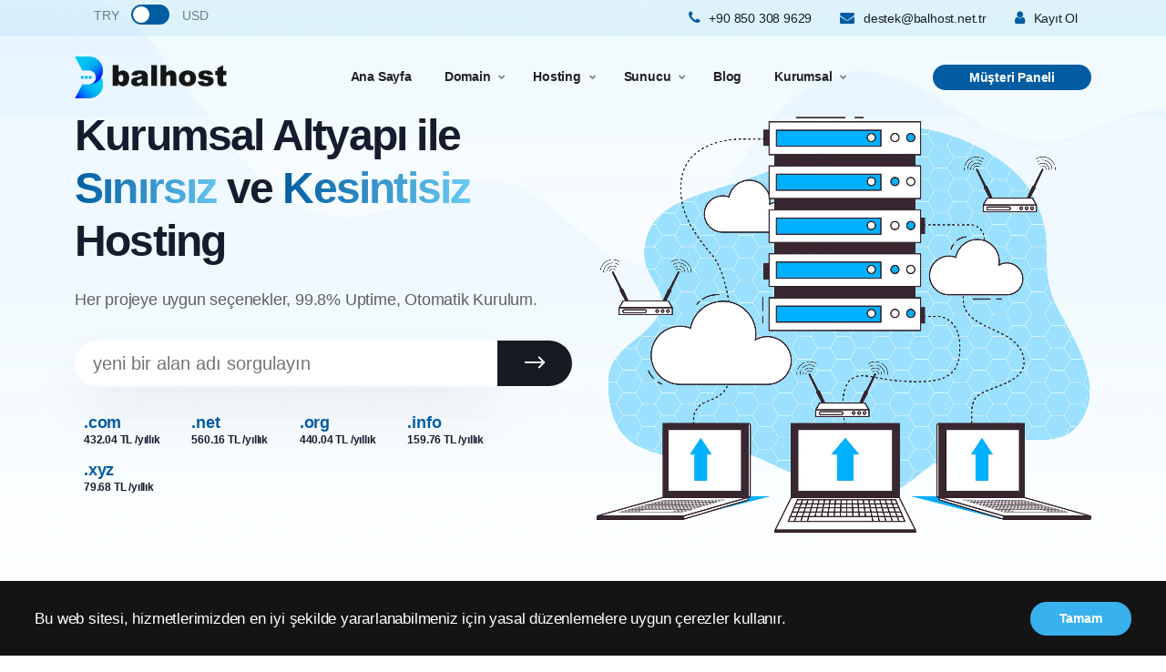

--- FILE ---
content_type: text/html; charset=UTF-8
request_url: https://balhost.net.tr/
body_size: 14218
content:
<!DOCTYPE html>
<html lang="tr">
<head>
  <meta charset="utf-8">
  <meta http-equiv="X-UA-Compatible" content="IE=edge">
  <meta name="viewport" content="width=device-width, initial-scale=1">
  <meta name="keywords" content="balhost, sunucu, sanal sunucu, hosting, vds kirala, sunucu kiralama, vds sunucu, vds satın al">
  
  	<style>img:is([sizes="auto" i], [sizes^="auto," i]) { contain-intrinsic-size: 3000px 1500px }</style>
	
		<!-- All in One SEO 4.6.3 - aioseo.com -->
		<title>BalHost - Sanal Sunucu, Fiziksel Sunucu ve Veri Merkezi Çözümleri</title>
		<meta name="description" content="balhost.net.tr Güçlü altyapı ve donanımları ile projelerinizi üst seviyeye taşıyın. Sanal Sunucu, Fiziksel Sunucu, Bulut Sunucu çözümleri." />
		<meta name="robots" content="max-image-preview:large" />
		<link rel="canonical" href="https://balhost.net.tr" />
		<meta name="generator" content="All in One SEO (AIOSEO) 4.6.3" />
		<meta property="og:locale" content="tr_TR" />
		<meta property="og:site_name" content="BalHost - Yüksek Hızda Kesintisiz Hosting | Sanal Sunucu | Veri Merkezi Hizmetleri" />
		<meta property="og:type" content="website" />
		<meta property="og:title" content="BalHost - Yüksek Hızda Kesintisiz Hosting" />
		<meta property="og:description" content="balhost.net.tr Güçlü altyapı ve donanımları ile projelerinizi üst seviyeye taşıyın. Sanal Sunucu, Fiziksel Sunucu, Bulut Sunucu çözümleri." />
		<meta property="og:url" content="https://balhost.net.tr" />
		<meta property="og:image" content="https://balhost.net.tr/wp-content/uploads/2023/04/512.png" />
		<meta property="og:image:secure_url" content="https://balhost.net.tr/wp-content/uploads/2023/04/512.png" />
		<meta property="og:image:width" content="512" />
		<meta property="og:image:height" content="512" />
		<meta name="twitter:card" content="summary_large_image" />
		<meta name="twitter:title" content="BalHost - Yüksek Hızda Kesintisiz Hosting" />
		<meta name="twitter:description" content="balhost.net.tr Güçlü altyapı ve donanımları ile projelerinizi üst seviyeye taşıyın. Sanal Sunucu, Fiziksel Sunucu, Bulut Sunucu çözümleri." />
		<meta name="twitter:image" content="https://balhost.net.tr/wp-content/uploads/2023/04/512.png" />
		<script type="application/ld+json" class="aioseo-schema">
			{"@context":"https:\/\/schema.org","@graph":[{"@type":"BreadcrumbList","@id":"https:\/\/balhost.net.tr\/#breadcrumblist","itemListElement":[{"@type":"ListItem","@id":"https:\/\/balhost.net.tr\/#listItem","position":1,"name":"Ev"}]},{"@type":"Organization","@id":"https:\/\/balhost.net.tr\/#organization","name":"BalHost","url":"https:\/\/balhost.net.tr\/","logo":{"@type":"ImageObject","url":"https:\/\/balhost.net.tr\/wp-content\/uploads\/2023\/04\/512.png","@id":"https:\/\/balhost.net.tr\/#organizationLogo","width":512,"height":512,"caption":"balhost"},"image":{"@id":"https:\/\/balhost.net.tr\/#organizationLogo"},"sameAs":["https:\/\/www.youtube.com\/@balhost","https:\/\/www.linkedin.com\/company\/balhost"],"contactPoint":{"@type":"ContactPoint","telephone":"+908503089529","contactType":"Customer Support"}},{"@type":"WebPage","@id":"https:\/\/balhost.net.tr\/#webpage","url":"https:\/\/balhost.net.tr\/","name":"BalHost - Sanal Sunucu, Fiziksel Sunucu ve Veri Merkezi \u00c7\u00f6z\u00fcmleri","description":"balhost.net.tr G\u00fc\u00e7l\u00fc altyap\u0131 ve donan\u0131mlar\u0131 ile projelerinizi \u00fcst seviyeye ta\u015f\u0131y\u0131n. Sanal Sunucu, Fiziksel Sunucu, Bulut Sunucu \u00e7\u00f6z\u00fcmleri.","inLanguage":"tr-TR","isPartOf":{"@id":"https:\/\/balhost.net.tr\/#website"},"breadcrumb":{"@id":"https:\/\/balhost.net.tr\/#breadcrumblist"},"datePublished":"2023-04-01T05:05:52+03:00","dateModified":"2024-03-01T17:13:12+03:00"},{"@type":"WebSite","@id":"https:\/\/balhost.net.tr\/#website","url":"https:\/\/balhost.net.tr\/","name":"BalHost","description":"Y\u00fcksek H\u0131zda Kesintisiz Hosting | Sanal Sunucu | Veri Merkezi Hizmetleri","inLanguage":"tr-TR","publisher":{"@id":"https:\/\/balhost.net.tr\/#organization"},"potentialAction":{"@type":"SearchAction","target":{"@type":"EntryPoint","urlTemplate":"https:\/\/balhost.net.tr\/?s={search_term_string}"},"query-input":"required name=search_term_string"}}]}
		</script>
		<!-- All in One SEO -->

<script type="text/javascript">
/* <![CDATA[ */
window._wpemojiSettings = {"baseUrl":"https:\/\/s.w.org\/images\/core\/emoji\/15.0.3\/72x72\/","ext":".png","svgUrl":"https:\/\/s.w.org\/images\/core\/emoji\/15.0.3\/svg\/","svgExt":".svg","source":{"concatemoji":"https:\/\/balhost.net.tr\/wp-includes\/js\/wp-emoji-release.min.js?ver=bf79be66363aef0eee0813eba03075be"}};
/*! This file is auto-generated */
!function(i,n){var o,s,e;function c(e){try{var t={supportTests:e,timestamp:(new Date).valueOf()};sessionStorage.setItem(o,JSON.stringify(t))}catch(e){}}function p(e,t,n){e.clearRect(0,0,e.canvas.width,e.canvas.height),e.fillText(t,0,0);var t=new Uint32Array(e.getImageData(0,0,e.canvas.width,e.canvas.height).data),r=(e.clearRect(0,0,e.canvas.width,e.canvas.height),e.fillText(n,0,0),new Uint32Array(e.getImageData(0,0,e.canvas.width,e.canvas.height).data));return t.every(function(e,t){return e===r[t]})}function u(e,t,n){switch(t){case"flag":return n(e,"\ud83c\udff3\ufe0f\u200d\u26a7\ufe0f","\ud83c\udff3\ufe0f\u200b\u26a7\ufe0f")?!1:!n(e,"\ud83c\uddfa\ud83c\uddf3","\ud83c\uddfa\u200b\ud83c\uddf3")&&!n(e,"\ud83c\udff4\udb40\udc67\udb40\udc62\udb40\udc65\udb40\udc6e\udb40\udc67\udb40\udc7f","\ud83c\udff4\u200b\udb40\udc67\u200b\udb40\udc62\u200b\udb40\udc65\u200b\udb40\udc6e\u200b\udb40\udc67\u200b\udb40\udc7f");case"emoji":return!n(e,"\ud83d\udc26\u200d\u2b1b","\ud83d\udc26\u200b\u2b1b")}return!1}function f(e,t,n){var r="undefined"!=typeof WorkerGlobalScope&&self instanceof WorkerGlobalScope?new OffscreenCanvas(300,150):i.createElement("canvas"),a=r.getContext("2d",{willReadFrequently:!0}),o=(a.textBaseline="top",a.font="600 32px Arial",{});return e.forEach(function(e){o[e]=t(a,e,n)}),o}function t(e){var t=i.createElement("script");t.src=e,t.defer=!0,i.head.appendChild(t)}"undefined"!=typeof Promise&&(o="wpEmojiSettingsSupports",s=["flag","emoji"],n.supports={everything:!0,everythingExceptFlag:!0},e=new Promise(function(e){i.addEventListener("DOMContentLoaded",e,{once:!0})}),new Promise(function(t){var n=function(){try{var e=JSON.parse(sessionStorage.getItem(o));if("object"==typeof e&&"number"==typeof e.timestamp&&(new Date).valueOf()<e.timestamp+604800&&"object"==typeof e.supportTests)return e.supportTests}catch(e){}return null}();if(!n){if("undefined"!=typeof Worker&&"undefined"!=typeof OffscreenCanvas&&"undefined"!=typeof URL&&URL.createObjectURL&&"undefined"!=typeof Blob)try{var e="postMessage("+f.toString()+"("+[JSON.stringify(s),u.toString(),p.toString()].join(",")+"));",r=new Blob([e],{type:"text/javascript"}),a=new Worker(URL.createObjectURL(r),{name:"wpTestEmojiSupports"});return void(a.onmessage=function(e){c(n=e.data),a.terminate(),t(n)})}catch(e){}c(n=f(s,u,p))}t(n)}).then(function(e){for(var t in e)n.supports[t]=e[t],n.supports.everything=n.supports.everything&&n.supports[t],"flag"!==t&&(n.supports.everythingExceptFlag=n.supports.everythingExceptFlag&&n.supports[t]);n.supports.everythingExceptFlag=n.supports.everythingExceptFlag&&!n.supports.flag,n.DOMReady=!1,n.readyCallback=function(){n.DOMReady=!0}}).then(function(){return e}).then(function(){var e;n.supports.everything||(n.readyCallback(),(e=n.source||{}).concatemoji?t(e.concatemoji):e.wpemoji&&e.twemoji&&(t(e.twemoji),t(e.wpemoji)))}))}((window,document),window._wpemojiSettings);
/* ]]> */
</script>
<style id='wp-emoji-styles-inline-css' type='text/css'>

	img.wp-smiley, img.emoji {
		display: inline !important;
		border: none !important;
		box-shadow: none !important;
		height: 1em !important;
		width: 1em !important;
		margin: 0 0.07em !important;
		vertical-align: -0.1em !important;
		background: none !important;
		padding: 0 !important;
	}
</style>
<!-- <link rel='stylesheet' id='wp-block-library-css' href='https://balhost.net.tr/wp-includes/css/dist/block-library/style.min.css?ver=bf79be66363aef0eee0813eba03075be' type='text/css' media='all' /> -->
<link rel="stylesheet" type="text/css" href="//balhost.net.tr/wp-content/cache/wpfc-minified/edp8tceo/brdsj.css" media="all"/>
<style id='classic-theme-styles-inline-css' type='text/css'>
/*! This file is auto-generated */
.wp-block-button__link{color:#fff;background-color:#32373c;border-radius:9999px;box-shadow:none;text-decoration:none;padding:calc(.667em + 2px) calc(1.333em + 2px);font-size:1.125em}.wp-block-file__button{background:#32373c;color:#fff;text-decoration:none}
</style>
<style id='global-styles-inline-css' type='text/css'>
:root{--wp--preset--aspect-ratio--square: 1;--wp--preset--aspect-ratio--4-3: 4/3;--wp--preset--aspect-ratio--3-4: 3/4;--wp--preset--aspect-ratio--3-2: 3/2;--wp--preset--aspect-ratio--2-3: 2/3;--wp--preset--aspect-ratio--16-9: 16/9;--wp--preset--aspect-ratio--9-16: 9/16;--wp--preset--color--black: #000000;--wp--preset--color--cyan-bluish-gray: #abb8c3;--wp--preset--color--white: #ffffff;--wp--preset--color--pale-pink: #f78da7;--wp--preset--color--vivid-red: #cf2e2e;--wp--preset--color--luminous-vivid-orange: #ff6900;--wp--preset--color--luminous-vivid-amber: #fcb900;--wp--preset--color--light-green-cyan: #7bdcb5;--wp--preset--color--vivid-green-cyan: #00d084;--wp--preset--color--pale-cyan-blue: #8ed1fc;--wp--preset--color--vivid-cyan-blue: #0693e3;--wp--preset--color--vivid-purple: #9b51e0;--wp--preset--gradient--vivid-cyan-blue-to-vivid-purple: linear-gradient(135deg,rgba(6,147,227,1) 0%,rgb(155,81,224) 100%);--wp--preset--gradient--light-green-cyan-to-vivid-green-cyan: linear-gradient(135deg,rgb(122,220,180) 0%,rgb(0,208,130) 100%);--wp--preset--gradient--luminous-vivid-amber-to-luminous-vivid-orange: linear-gradient(135deg,rgba(252,185,0,1) 0%,rgba(255,105,0,1) 100%);--wp--preset--gradient--luminous-vivid-orange-to-vivid-red: linear-gradient(135deg,rgba(255,105,0,1) 0%,rgb(207,46,46) 100%);--wp--preset--gradient--very-light-gray-to-cyan-bluish-gray: linear-gradient(135deg,rgb(238,238,238) 0%,rgb(169,184,195) 100%);--wp--preset--gradient--cool-to-warm-spectrum: linear-gradient(135deg,rgb(74,234,220) 0%,rgb(151,120,209) 20%,rgb(207,42,186) 40%,rgb(238,44,130) 60%,rgb(251,105,98) 80%,rgb(254,248,76) 100%);--wp--preset--gradient--blush-light-purple: linear-gradient(135deg,rgb(255,206,236) 0%,rgb(152,150,240) 100%);--wp--preset--gradient--blush-bordeaux: linear-gradient(135deg,rgb(254,205,165) 0%,rgb(254,45,45) 50%,rgb(107,0,62) 100%);--wp--preset--gradient--luminous-dusk: linear-gradient(135deg,rgb(255,203,112) 0%,rgb(199,81,192) 50%,rgb(65,88,208) 100%);--wp--preset--gradient--pale-ocean: linear-gradient(135deg,rgb(255,245,203) 0%,rgb(182,227,212) 50%,rgb(51,167,181) 100%);--wp--preset--gradient--electric-grass: linear-gradient(135deg,rgb(202,248,128) 0%,rgb(113,206,126) 100%);--wp--preset--gradient--midnight: linear-gradient(135deg,rgb(2,3,129) 0%,rgb(40,116,252) 100%);--wp--preset--font-size--small: 13px;--wp--preset--font-size--medium: 20px;--wp--preset--font-size--large: 36px;--wp--preset--font-size--x-large: 42px;--wp--preset--spacing--20: 0.44rem;--wp--preset--spacing--30: 0.67rem;--wp--preset--spacing--40: 1rem;--wp--preset--spacing--50: 1.5rem;--wp--preset--spacing--60: 2.25rem;--wp--preset--spacing--70: 3.38rem;--wp--preset--spacing--80: 5.06rem;--wp--preset--shadow--natural: 6px 6px 9px rgba(0, 0, 0, 0.2);--wp--preset--shadow--deep: 12px 12px 50px rgba(0, 0, 0, 0.4);--wp--preset--shadow--sharp: 6px 6px 0px rgba(0, 0, 0, 0.2);--wp--preset--shadow--outlined: 6px 6px 0px -3px rgba(255, 255, 255, 1), 6px 6px rgba(0, 0, 0, 1);--wp--preset--shadow--crisp: 6px 6px 0px rgba(0, 0, 0, 1);}:where(.is-layout-flex){gap: 0.5em;}:where(.is-layout-grid){gap: 0.5em;}body .is-layout-flex{display: flex;}.is-layout-flex{flex-wrap: wrap;align-items: center;}.is-layout-flex > :is(*, div){margin: 0;}body .is-layout-grid{display: grid;}.is-layout-grid > :is(*, div){margin: 0;}:where(.wp-block-columns.is-layout-flex){gap: 2em;}:where(.wp-block-columns.is-layout-grid){gap: 2em;}:where(.wp-block-post-template.is-layout-flex){gap: 1.25em;}:where(.wp-block-post-template.is-layout-grid){gap: 1.25em;}.has-black-color{color: var(--wp--preset--color--black) !important;}.has-cyan-bluish-gray-color{color: var(--wp--preset--color--cyan-bluish-gray) !important;}.has-white-color{color: var(--wp--preset--color--white) !important;}.has-pale-pink-color{color: var(--wp--preset--color--pale-pink) !important;}.has-vivid-red-color{color: var(--wp--preset--color--vivid-red) !important;}.has-luminous-vivid-orange-color{color: var(--wp--preset--color--luminous-vivid-orange) !important;}.has-luminous-vivid-amber-color{color: var(--wp--preset--color--luminous-vivid-amber) !important;}.has-light-green-cyan-color{color: var(--wp--preset--color--light-green-cyan) !important;}.has-vivid-green-cyan-color{color: var(--wp--preset--color--vivid-green-cyan) !important;}.has-pale-cyan-blue-color{color: var(--wp--preset--color--pale-cyan-blue) !important;}.has-vivid-cyan-blue-color{color: var(--wp--preset--color--vivid-cyan-blue) !important;}.has-vivid-purple-color{color: var(--wp--preset--color--vivid-purple) !important;}.has-black-background-color{background-color: var(--wp--preset--color--black) !important;}.has-cyan-bluish-gray-background-color{background-color: var(--wp--preset--color--cyan-bluish-gray) !important;}.has-white-background-color{background-color: var(--wp--preset--color--white) !important;}.has-pale-pink-background-color{background-color: var(--wp--preset--color--pale-pink) !important;}.has-vivid-red-background-color{background-color: var(--wp--preset--color--vivid-red) !important;}.has-luminous-vivid-orange-background-color{background-color: var(--wp--preset--color--luminous-vivid-orange) !important;}.has-luminous-vivid-amber-background-color{background-color: var(--wp--preset--color--luminous-vivid-amber) !important;}.has-light-green-cyan-background-color{background-color: var(--wp--preset--color--light-green-cyan) !important;}.has-vivid-green-cyan-background-color{background-color: var(--wp--preset--color--vivid-green-cyan) !important;}.has-pale-cyan-blue-background-color{background-color: var(--wp--preset--color--pale-cyan-blue) !important;}.has-vivid-cyan-blue-background-color{background-color: var(--wp--preset--color--vivid-cyan-blue) !important;}.has-vivid-purple-background-color{background-color: var(--wp--preset--color--vivid-purple) !important;}.has-black-border-color{border-color: var(--wp--preset--color--black) !important;}.has-cyan-bluish-gray-border-color{border-color: var(--wp--preset--color--cyan-bluish-gray) !important;}.has-white-border-color{border-color: var(--wp--preset--color--white) !important;}.has-pale-pink-border-color{border-color: var(--wp--preset--color--pale-pink) !important;}.has-vivid-red-border-color{border-color: var(--wp--preset--color--vivid-red) !important;}.has-luminous-vivid-orange-border-color{border-color: var(--wp--preset--color--luminous-vivid-orange) !important;}.has-luminous-vivid-amber-border-color{border-color: var(--wp--preset--color--luminous-vivid-amber) !important;}.has-light-green-cyan-border-color{border-color: var(--wp--preset--color--light-green-cyan) !important;}.has-vivid-green-cyan-border-color{border-color: var(--wp--preset--color--vivid-green-cyan) !important;}.has-pale-cyan-blue-border-color{border-color: var(--wp--preset--color--pale-cyan-blue) !important;}.has-vivid-cyan-blue-border-color{border-color: var(--wp--preset--color--vivid-cyan-blue) !important;}.has-vivid-purple-border-color{border-color: var(--wp--preset--color--vivid-purple) !important;}.has-vivid-cyan-blue-to-vivid-purple-gradient-background{background: var(--wp--preset--gradient--vivid-cyan-blue-to-vivid-purple) !important;}.has-light-green-cyan-to-vivid-green-cyan-gradient-background{background: var(--wp--preset--gradient--light-green-cyan-to-vivid-green-cyan) !important;}.has-luminous-vivid-amber-to-luminous-vivid-orange-gradient-background{background: var(--wp--preset--gradient--luminous-vivid-amber-to-luminous-vivid-orange) !important;}.has-luminous-vivid-orange-to-vivid-red-gradient-background{background: var(--wp--preset--gradient--luminous-vivid-orange-to-vivid-red) !important;}.has-very-light-gray-to-cyan-bluish-gray-gradient-background{background: var(--wp--preset--gradient--very-light-gray-to-cyan-bluish-gray) !important;}.has-cool-to-warm-spectrum-gradient-background{background: var(--wp--preset--gradient--cool-to-warm-spectrum) !important;}.has-blush-light-purple-gradient-background{background: var(--wp--preset--gradient--blush-light-purple) !important;}.has-blush-bordeaux-gradient-background{background: var(--wp--preset--gradient--blush-bordeaux) !important;}.has-luminous-dusk-gradient-background{background: var(--wp--preset--gradient--luminous-dusk) !important;}.has-pale-ocean-gradient-background{background: var(--wp--preset--gradient--pale-ocean) !important;}.has-electric-grass-gradient-background{background: var(--wp--preset--gradient--electric-grass) !important;}.has-midnight-gradient-background{background: var(--wp--preset--gradient--midnight) !important;}.has-small-font-size{font-size: var(--wp--preset--font-size--small) !important;}.has-medium-font-size{font-size: var(--wp--preset--font-size--medium) !important;}.has-large-font-size{font-size: var(--wp--preset--font-size--large) !important;}.has-x-large-font-size{font-size: var(--wp--preset--font-size--x-large) !important;}
:where(.wp-block-post-template.is-layout-flex){gap: 1.25em;}:where(.wp-block-post-template.is-layout-grid){gap: 1.25em;}
:where(.wp-block-columns.is-layout-flex){gap: 2em;}:where(.wp-block-columns.is-layout-grid){gap: 2em;}
:root :where(.wp-block-pullquote){font-size: 1.5em;line-height: 1.6;}
</style>
<!-- <link rel='stylesheet' id='slick-style-css' href='https://balhost.net.tr/wp-content/plugins/blog-designer-pack/assets/css/slick.css?ver=3.4.5' type='text/css' media='all' /> -->
<!-- <link rel='stylesheet' id='bdp-public-style-css' href='https://balhost.net.tr/wp-content/plugins/blog-designer-pack/assets/css/bdp-public.css?ver=3.4.5' type='text/css' media='all' /> -->
<link rel="https://api.w.org/" href="https://balhost.net.tr/wp-json/" /><link rel="alternate" title="JSON" type="application/json" href="https://balhost.net.tr/wp-json/wp/v2/pages/13" /><link rel="EditURI" type="application/rsd+xml" title="RSD" href="https://balhost.net.tr/xmlrpc.php?rsd" />
<link rel="alternate" title="oEmbed (JSON)" type="application/json+oembed" href="https://balhost.net.tr/wp-json/oembed/1.0/embed?url=https%3A%2F%2Fbalhost.net.tr%2F" />
<link rel="alternate" title="oEmbed (XML)" type="text/xml+oembed" href="https://balhost.net.tr/wp-json/oembed/1.0/embed?url=https%3A%2F%2Fbalhost.net.tr%2F&#038;format=xml" />
<link rel="icon" href="https://balhost.net.tr/wp-content/uploads/2023/04/favicon.png" sizes="32x32" />
<link rel="icon" href="https://balhost.net.tr/wp-content/uploads/2023/04/favicon.png" sizes="192x192" />
<link rel="apple-touch-icon" href="https://balhost.net.tr/wp-content/uploads/2023/04/favicon.png" />
<meta name="msapplication-TileImage" content="https://balhost.net.tr/wp-content/uploads/2023/04/favicon.png" />
 
  <!-- <link href="https://balhost.net.tr/wp-content/themes/balhost/assets/css/bootstrap.min.css" rel="stylesheet" type="text/css" id="bootstrap"/> -->
  <!-- <link href="https://balhost.net.tr/wp-content/themes/balhost/assets/css/mdb.min.css" rel="stylesheet" type="text/css" id="mdb" /> -->
  <!-- <link href="https://balhost.net.tr/wp-content/themes/balhost/assets/css/plugins.css" rel="stylesheet" type="text/css" /> -->
  <!-- <link href="https://balhost.net.tr/wp-content/themes/balhost/assets/css/style.css" rel="stylesheet" type="text/css" /> -->
  <!-- <link href="https://balhost.net.tr/wp-content/themes/balhost/assets/css/coloring.min.css" rel="stylesheet" type="text/css" /> -->
  <!-- <link id="colors" href="https://balhost.net.tr/wp-content/themes/balhost/assets/css/colors/scheme-01.css" rel="stylesheet" type="text/css" /> -->
<link rel="stylesheet" type="text/css" href="//balhost.net.tr/wp-content/cache/wpfc-minified/k0g9iio6/brdsj.css" media="all"/>

  <!-- Google tag (gtag.js) -->
  <script async src="https://www.googletagmanager.com/gtag/js?id=G-36L17N6EJ6"></script>
  <script data-cfasync="false">
    window.dataLayer = window.dataLayer || [];
    function gtag(){dataLayer.push(arguments);}
    gtag('js', new Date());
    gtag('config', 'G-36L17N6EJ6');
  </script>

  <!-- Tawk.to Script -->
  <script async type="text/javascript">
    var Tawk_API=Tawk_API||{}, Tawk_LoadStart=new Date();
    (function(){
      var s1=document.createElement("script"),s0=document.getElementsByTagName("script")[0];
      s1.async=true;
      s1.src='https://embed.tawk.to/632893a354f06e12d8959d77/1gdb81e3k';
      s1.charset='UTF-8';
      s1.setAttribute('crossorigin','*');
      s0.parentNode.insertBefore(s1,s0);
    })();
  </script>
</head>


<body data-rsssl=1>
<div id="wrapper">
    <div id="de-loader"></div>
    <header class="header-light transparent has-topbar">
        <div id="topbar">
            <div class="container">
                <div class="topbar-left xs-hide">
                    <span class="topbar-widget">
                     <div class="col text-center d-none d-sm-inline">
                        <div class="switch-set">
                            <div>TRY</div>
                            <div><input id="sw-1" class="switch" type="checkbox" aria-label="currency"></div>
                            <div>USD</div>               
                        </div>
                        <div></div> 
                    </div>
                </span>
      </div>

      <div class="topbar-right">
        <div class="topbar-widget" style="color:black;"><a href="tel:08503089529"><i class="fa fa-phone"></i>+90 850 308 9629</a></div>
        <div class="topbar-widget d-none d-sm-inline" style="color:black;"><a href="mailto:destek@balhost.net.tr"><i class="fa fa-envelope"></i>destek@balhost.net.tr</a></div>
        <div class="topbar-widget" style="color:black;"><a href="https://musteri.balhost.net.tr"><i class="fa fa-user"></i>Kayıt Ol</a></div>
    </div>  
    <div class="clearfix"></div>
</div>
</div>
<div class="container">
    <div class="row">
        <div class="col-md-12">
            <div class="de-flex sm-pt10">
                <div class="de-flex-col">
                    <div class="de-flex-col">
                        <!-- logo -->
                        <div id="logo">
                            <a href="https://balhost.net.tr">
                                <img class="logo-main" src="https://balhost.net.tr/wp-content/themes/balhost/assets/images/siyah.png" alt="balhost" width="167" height="46"/>
                                <img class="logo-mobile" src="https://balhost.net.tr/wp-content/themes/balhost/assets/images/siyah.png" alt="balhost" width="167" height="46"/>
                            </a>
                        </div>
                        <!-- logo -->
                    </div>
                </div>
                <div class="de-flex-col header-col-mid">
                    <ul id="mainmenu">
                        <li><a class="menu-item" href="https://balhost.net.tr">Ana Sayfa</a></li>
                        
                        <li><a class="menu-item" href="#">Domain</a>
                            <ul class="mega">
                                <li>
                                    <div class="container">
                                        <div class="sb-menu p-4">
                                            <div class="row">
                                                <div class="col-lg-3">
                                                    <a class="box-icon mb20" href="https://musteri.balhost.net.tr/cart.php?a=add&domain=register">
                                                        <img src="https://balhost.net.tr/wp-content/themes/balhost/assets/images/svg/domain-registration-svgrepo-com.svg" alt="sepet">
                                                        <div class="d-inner">
                                                            <h4>Alan Adı Kaydı</h4>
                                                            Kayıt etmek istediğiniz alan adını kontrol edin.
                                                        </div>
                                                    </a>
                                                </div>
                                                <div class="col-lg-3">
                                                    <a class="box-icon mb20" href="https://musteri.balhost.net.tr/cart.php?a=add&domain=transfer">
                                                        <img src="https://balhost.net.tr/wp-content/themes/balhost/assets/images/svg/transfer-svgrepo-com.svg" alt="transfer">
                                                        <div class="d-inner">
                                                            <h4>Alan Adı Transfer</h4>
                                                            Alan adınızı <b>BalHost</b> bünyesine taşıyın.
                                                        </div>
                                                    </a>
                                                </div>
                                                <div class="col-lg-3">
                                                    <a class="box-icon mb20" href="https://balhost.net.tr/alan-adi-fiyatlari">
                                                        <img src="https://balhost.net.tr/wp-content/themes/balhost/assets/images/svg/price-tag-svgrepo-com.svg" alt="domain">
                                                        <div class="d-inner">
                                                            <h4>Alan Adı Fiyatları</h4>
                                                            <b>BalHost</b> farkı ile size özel fiyat. 
                                                        </div>
                                                    </a>
                                                </div>
                                                <div class="col-lg-3">
                                                    <a class="box-icon mb20" href="https://balhost.net.tr/alan-adi-fiyatlari">
                                                        <img src="https://balhost.net.tr/wp-content/themes/balhost/assets/images/svg/www-svgrepo-com.svg" alt="domainpricing">
                                                        <div class="d-inner">
                                                            <h4>Uzantılar</h4>
                                                            Kullanılabilir alan adı uzantıları.
                                                        </div>
                                                    </a>
                                                </div>   

                                                <div class="clearfix"></div>

                                                <div class="col-md-2 col-sm-3 col-6 mb-sm-30">
                                                    <div class="box-url text-center">
                                                        <span class="tld-domain">.com</span>
                                                        <p class="tld-price id-color">
                                                        <div class="opt-1 id-color">432.04 TL</div> 
                                                        <div class="opt-2 id-color">$ 12.08</div>
                                                        </p>
                                                    </div>
                                                </div>

                                                <div class="col-md-2 col-sm-3 col-6 mb-sm-30">
                                                    <div class="box-url text-center">
                                                        <span class="tld-domain">.net</span>
                                                        <p class="tld-price id-color">
                                                        <div class="opt-1 id-color">560.16 TL</div> 
                                                        <div class="opt-2 id-color">$ 15.66</div>
                                                        </p>
                                                    </div>
                                                </div>       

                                                <div class="col-md-2 col-sm-3 col-6 mb-sm-30">
                                                    <div class="box-url text-center">
                                                        <span class="tld-domain">.org</span>
                                                        <p class="tld-price id-color">
                                                        <div class="opt-1 id-color">440.04 TL</div> 
                                                        <div class="opt-2 id-color">$ 12.30</div>
                                                        </p>
                                                    </div>
                                                </div>    

                                                <div class="col-md-2 col-sm-3 col-6 mb-sm-30">
                                                    <div class="box-url text-center">
                                                        <span class="tld-domain">.info</span>
                                                        <p class="tld-price id-color">
                                                        <div class="opt-1 id-color">159.76 TL</div> 
                                                        <div class="opt-2 id-color">$ 4.47</div>
                                                        </p>
                                                    </div>
                                                </div>

                                                <div class="col-md-2 col-sm-3 col-6 mb-sm-30">
                                                    <div class="box-url text-center">
                                                        <span class="tld-domain">.xyz</span>
                                                       <p class="tld-price id-color">
                                                        <div class="opt-1 id-color">79.68 TL</div> 
                                                        <div class="opt-2 id-color">$ 2.23</div>
                                                        </p>
                                                    </div>
                                                </div>

                                                <div class="col-md-2 col-sm-3 col-6 mb-sm-30">
                                                    <div class="box-url text-center">
                                                        <span class="tld-domain">.com.tr</span>
                                                        <p class="tld-price id-color">
                                                        <div class="opt-1 id-color">60.29 TL</div> 
                                                        <div class="opt-2 id-color">$ 1.69</div>
                                                        </p>
                                                    </div>
                                                </div>

                                            </div>
                                        </div>
                                    </div>
                                </li>
                            </ul>
                        </li>
                        <li><a class="menu-item" href="#">Hosting</a>
                            <ul class="mega">
                                <li>
                                    <div class="container">
                                        <div class="sb-menu p-4 pb-0">
                                            <div class="row g-custom-x">
                                                <div class="col-lg-4 mb-sm-30">
                                                    <h4>Hosting Paketleri</h4>
                                                    <p>NVMe Diskli CPanel Hosting paketlerimiz ile Hızlı ve Kesintisiz Hostingin tadını çıkartın.</p>
                                                </div>
                                                <div class="col-lg-4">
                                                    <a class="box-icon mb20" href="https://balhost.net.tr/web-hosting">
                                                        <img src="https://balhost.net.tr/wp-content/themes/balhost/assets/images/svg/server-svgrepo-com.svg" alt="sanal sunucu">
                                                        <div class="d-inner">
                                                            <h4>Web Hosting</h4>
                                                            5.99 TL'den başlayan fiyatlarla.
                                                        </div>
                                                    </a>
                                                    <a class="box-icon mb20" href="https://balhost.net.tr/web-hosting">
                                                        <img src="https://balhost.net.tr/wp-content/themes/balhost/assets/images/svg/wordpress-svgrepo-com.svg" alt="webhosting">
                                                        <div class="d-inner">
                                                            <h4>WordPress Hosting</h4>
                                                            WordPress tabanlı sitelerize özel.
                                                        </div>
                                                    </a>
                                                </div>
                                                <div class="col-lg-4">
                                                    <a class="box-icon mb20" href="https://balhost.net.tr/web-hosting">
                                                        <img src="https://balhost.net.tr/wp-content/themes/balhost/assets/images/svg/server-2-svgrepo-com.svg" alt="webhosting">
                                                        <div class="d-inner">
                                                            <h4>Opencart Hosting</h4>
                                                            Opencart tabanlı sitelerinize özel.
                                                        </div>
                                                    </a>
                                                    <a class="box-icon mb20" href="https://balhost.net.tr/web-hosting">
                                                        <img src="https://balhost.net.tr/wp-content/themes/balhost/assets/images/svg/cloud-svgrepo-com.svg" alt="webhosting">
                                                        <div class="d-inner">
                                                            <h4>cPanel Hosting</h4>
                                                            cPanel ile maksimum performans.
                                                        </div>
                                                    </a>
                                                </div>
                                            </div>
                                        </div>
                                    </div>
                                </li>
                            </ul>
                        </li>
                        <li><a class="menu-item" href="#">Sunucu</a>
                            <ul class="mega">
                                <li>
                                    <div class="container">
                                        <div class="sb-menu p-4 pb-0">
                                            <div class="row g-custom-x">
                                                <div class="col-lg-4 mb-sm-30">
                                                    <h4>Sunucu Paketleri</h4>
                                                    <p>Sanal Sunucu, Sunucu Barındırma, Fiziksel Sunucu ve daha fazlası</p>
                                                </div>
                                                <div class="col-lg-4">
                                                    <a class="box-icon mb20" href="https://balhost.net.tr/sanal-sunucu">
                                                        <img src="https://balhost.net.tr/wp-content/themes/balhost/assets/images/svg/server-svgrepo-com.svg" alt="sanal sunucu">
                                                        <div class="d-inner">
                                                            <h4>Sanal Sunucu</h4>
                                                            129.99₺'den başlayan fiyatlarla.
                                                        </div>
                                                    </a> 
                                                    <a class="box-icon mb20" href="https://balhost.net.tr/ekran-kartli-sunucu">
                                                        <img src="https://balhost.net.tr/wp-content/themes/balhost/assets/images/svg/gpu-server.svg" alt="ekran kartlı sunucu">
                                                        <div class="d-inner">
                                                            <h4>Ekran Kartlı Sunucu</h4>
                                                            499.99₺'den başlayan fiyatlarla.
                                                        </div>
                                                    </a> 
                                                </div>
                                                <div class="col-lg-4">
                                                   <a class="box-icon mb20" href="https://balhost.net.tr/sunucu-barindirma">
                                                        <img src="https://balhost.net.tr/wp-content/themes/balhost/assets/images/svg/server-rack-svgrepo-com.svg" alt="sunucu barındırma">
                                                        <div class="d-inner">
                                                            <h4>Sunucu Barındırma</h4>
                                                            BalHost Bünyesinde Sunucularınızı Barındırın.
                                                        </div>
                                                    </a>
                                                    <a class="box-icon mb20" href="/fiziksel-sunucu">
                                                        <img src="https://balhost.net.tr/wp-content/themes/balhost/assets/images/svg/server-2-svgrepo-com.svg" alt="fiziksel sunucu">
                                                        <div class="d-inner">
                                                            <h4>Fiziksel Sunucu</h4>
                                                            Fiziksel Sunucu ile Dedike Kaynaklar
                                                        </div>
                                                    </a>
                                                </div>
                                            </div>
                                        </div>
                                    </div>
                                </li>
                            </ul>
                        </li>

                        <li><a class="menu-item" href="https://balhost.net.tr/blog">Blog</a></li>
                        <li><a class="menu-item" href="#">Kurumsal</a>
                            <ul class="mega">
                                <li>
                                    <div class="container">
                                        <div class="sb-menu p-4 pb-0">
                                            <div class="row g-custom-x">
                                                <div class="col-lg-4 mb-sm-30">
                                                    <h4>Kurumsal</h4>
                                                    <p>Güvenli ve hızlı hizmet anlayışımızla sektöre yön veriyoruz. Tecrübeli teknik destek ekibimiz ve alanında uzman IT birimimiz ile birlikte sizin  için en iyi hizmeti sağlamak için buradayız.</p>
                                                </div>
                                                <div class="col-lg-4">
                                                    <a class="box-icon mb20" href="https://balhost.net.tr/hakkimizda">
                                                        <img src="https://balhost.net.tr/wp-content/themes/balhost/assets/images/hakkimizda.png" alt="hakkimizda">
                                                        <div class="d-inner">
                                                            <h4>Hakkımızda</h4>
                                                             BalHost Kimdir
                                                        </div>
                                                    </a>
                                                    <a class="box-icon mb20" href="https://balhost.net.tr/iletisim">
                                                        <img src="https://balhost.net.tr/wp-content/themes/balhost/assets/images/iletisim.png" alt="iletisim">
                                                        <div class="d-inner">
                                                            <h4>İletişim</h4>
                                                            İletişim Bilgilerimiz
                                                        </div>
                                                    </a>
                                                </div>
                                                <div class="col-lg-4">
                                                    <a class="box-icon mb20" href="https://balhost.net.tr/banka-hesaplarimiz">
                                                        <img src="https://balhost.net.tr/wp-content/themes/balhost/assets/images/banka.png" alt="banka">
                                                        <div class="d-inner">
                                                            <h4>Banka Hesaplarımız</h4>
                                                            Ödeme Bilgilerimiz
                                                        </div>
                                                    </a>
                                                    <a class="box-icon mb20" href="https://balhost.net.tr/kullanici-sozlesmesi">
                                                        <img src="https://balhost.net.tr/wp-content/themes/balhost/assets/images/ticari.png" alt="kurumsal">
                                                        <div class="d-inner">
                                                            <h4>Kullanıcı Sözleşmesi</h4>
                                                             Sözleşmelerimizi inceleyebilirsiniz
                                                        </div>
                                                    </a>
                                                </div>
                                            </div>
                                        </div>
                                    </div>
                                </li>
                            </ul>
                        </li>
                    </ul>
                </div>
                <div class="de-flex-col">
                    <div class="menu_side_area">
                        <a href="https://musteri.balhost.net.tr/" class="btn-main d-none d-sm-inline">Müşteri Paneli</a>
                        <a href="https://musteri.balhost.net.tr/" class="btn-main d-sm-none"><i class="fa fa-user" aria-hidden="true"></i></a>
                        <span id="menu-btn"></span>
                    </div>
                </div>
            </div>
        </div>
    </div>
</div>


</header>
<div class="no-bottom no-top" id="content">
            <div id="top"></div>
            <section id="section-hero" aria-label="section" data-bgimage='url(https://balhost.net.tr/wp-content/themes/balhost/assets/images/background/1.webp) bottom'>
                <div class="container">
                    <div class="row align-items-center">
                        <div class="col-md-6">
                            <h1>Kurumsal Altyapı ile<span class="color-gradient"> Sınırsız </span> ve <span class="color-gradient">Kesintisiz</span> Hosting</h1>
                            <p class="lead">Her projeye uygun seçenekler, 99.8% Uptime, Otomatik Kurulum.</p>
                            <form action='https://musteri.balhost.net.tr/domainchecker.php' class="row" data-wow-delay="1.25s" id='form_sb' method="post" name="form_sb">
                                <div class="col">
                                    <div class="spacer-10"></div>
                                    <input class="form-control" id='domain' name='domain' placeholder="yeni bir alan adı sorgulayın" type='text'> <a id="btn-submit" href="javascript:;" onclick="document.getElementById('form_sb').submit();"><i class="arrow_right"></i></a>
                                    <div class="clearfix"></div>
                                    <div class="spacer-10"></div>
                                    <div class="domain-ext pos-left">
                                        <div class="ext">
                                            <h4 class="id-color">.com</h4>
                                            <div class="opt-1">432.04 TL</div> 
                                            <div class="opt-2">$ 12.08</div>
                                             /yıllık
                                        </div>
                                        <div class="ext">
                                            <h4 class="id-color">.net</h4>
                                             <div class="opt-1">560.16 TL</div> 
                                            <div class="opt-2">$ 15.66</div>
                                             /yıllık
                                        </div>
                                        <div class="ext">
                                            <h4 class="id-color">.org</h4>
                                             <div class="opt-1">440.04 TL</div> 
                                            <div class="opt-2">$ 12.30</div>
                                             /yıllık
                                        </div>
                                        <div class="ext">
                                            <h4 class="id-color">.info</h4>
                                             <div class="opt-1">159.76 TL</div> 
                                            <div class="opt-2">$ 4.47</div>
                                             /yıllık
                                        </div>
                                         <div class="ext">
                                            <h4 class="id-color">.xyz</h4>
                                             <div class="opt-1">79.68 TL</div> 
                                            <div class="opt-2">$ 2.23</div>
                                             /yıllık
                                        </div>
                                    </div>
                                </div>
                            </form>
                            <div class="spacer-double"></div>
                        </div>
                        <div class="col-md-6 xs-hide" >
                            <img src="https://balhost.net.tr/wp-content/themes/balhost/assets/images/misc/server-2.webp" class="lazy img-fluid anim-up-down" alt="sanal sunucu">
                        </div>
                    </div>
                </div>
            </section>
            <section class="no-top">
                <div class="container">
                    <div class="row align-items-center">
                        <div class="col-lg-6 wow fadeInUp">
                            <img class="img-fluid anim-up-down" src="https://balhost.net.tr/wp-content/themes/balhost/assets/images/misc/server.webp" alt="sanal sunucu">
                        </div>
                        <div class="col-lg-6 wow fadeInUp" data-wow-delay=".3s">
                            <div class="p-sm-30 pb-sm-0 mb-sm-0">
                                <h2><span class="color-gradient">Hızlı</span> ve <span class="color-gradient">Kesintisiz</span> Hosting</h2>
                                <p>Güçlü Altyapı ve Yeni Nesil donanımlarımız ile hızlı ve kesintisiz hostingin tadını çıkarın.</p>
                                <div class="row">
                                    <div class="col-md-5">
                                        <ul class="ul-style-2">
                                            <li><h4>Kolay Kullanım</h4>
                                                <p>Kurulum işlemleri ile vakit kaybetmenize gerek yok. Tüm işlemleri sizin için hallediyoruz.</p></li>
                                            <li><h4>7/24 Destek İmkanı</h4>
                                                <p>Alanında uzman destek ekibimiz sorunlarınınızı çözümlemek için 7 gün 24 saat destek sunmakta.</p></li>
                                        </ul>
                                    </div>
                                    <div class="col-md-5">
                                        <ul class="ul-style-2">
                                            <li><h4>Veri Güvenliği</h4>
                                                <p>Yazılımsal geliştirmeler ve RAID yapısı ile veri güvenliğini en üst düzeye çıkarıyoruz.</p></li>
                                            <li><h4>Otomatik Kurulum</h4>
                                                <p>Son teknoloji sistemimiz ile satın aldığınız an otomatik olarak kurulum başlar</p></li>
                                        </ul>
                                    </div>
                                </div>
                                <div class="spacer-half"></div>
                                
                            </div>
                        </div>
                    </div>
                </div>
            </section>
              <section id="section-steps" class="no-top">
                <div class="container">
                    <div class="row">
                        <div class="col-lg-6 offset-lg-3 text-center">
                            <h5 class="s2">Balhost</h5>
                            <h2>Neden bizi tercih etmelisiniz?</h2>
                            <p class="lead">Istanbul/Türkiye konumlu altyapımız ile birlikte çok daha hızlı ve güvenli erişim sağlayan firmamız hem çok yüksek performans ile çalışan kurumsal sunucular alanında, hem de piyasada ki en uygun fiyatlı ucuz sunucular alanında kaliteli hizmet sunuyor. Haftanın her günü ve günün 24 saati ödeme yaptığınız anda siparişlerinizi aktive eden firmamızda birçok ödeme sistemini de tercih edebilirsiniz. Kredi kartı ile online ödeme, banka havalesi ya da EFT gibi seçenekleri değerlendirebilirsiniz.</p>
                            <div class="spacer-20"></div>
                        </div>
                        <div class="col-md-12 wow fadeInUp">
                            <div class="container-timeline">
                                <ul>
                                    <li>
                                        <h4>Güvenlik</h4>
                                        <p>Donanımsal cihazlarımız ve güçlü altyapımız ile sunucunuza sorun oluşturabilecek zararlı trafiği tespit edip siz farkına varmadan çözümlüyoruz.</p>
                                    </li>
                                    <li>
                                        <h4>Ücretsiz Optimize</h4>
                                        <p>Hizmetleriniz için Optimizasyonu ücretsiz olarak yapıyoruz. Sanal sunucu ve hosting paketlerimiz optimize şekilde teslim edilmekte.</p>
                                    </li>
                                    <li>
                                        <h4>Teknik Destek İmkanı</h4>
                                        <p>İlgili ve Uzman Destek ekibimiz ile problemlerinize hızlıca çözüm sunuyoruz. İşlerinizin aksamaması bizim için önemli. Günün her saati teknik destek hizmetimizden yararlanabilirsiniz.</p>
                                    </li>
                                    <li>
                                        <h4>Ücretsiz Taşıma & Destek</h4>
                                        <p>BalHost ile ek ücret ödemenize gerek yok. Teknik Destek ekibimiz taşıma ve yazılımsal işlemlerinizde ücretsiz olarak destek sağlıyor.</p>
                                    </li>
                                </ul>
                            </div>
                        </div>
                    </div>
                </div>
            </section>
        
            <section id="section-pricing" class="no-top" data-bgimage='url(https://balhost.net.tr/wp-content/themes/balhost/assets/images/background/1.webp) top'>
                <div class="container">
                    <div class="row">
                        <div class="col-lg-6 offset-lg-3">
                            <div class="text-center">
                                <h5 class="s2">Balhost</h5>
                                <h2>Esnek <span class="id-color">Fiyatlandırma</span></h2>
                                <div class="spacer-20"></div>
                            </div>
                        </div>
                    </div>
                    <div class="row de_pricing-tables shadow-soft g-0">
                        <div class="col-xl-3 col-lg-6">
                            <div class="de_pricing-table type-2">
                                <div class="d-head">
                                    <h3>VDS 1</h3>
                                </div>
                                <div class="d-price">
                                    <h4 class="opt-1">129.99 TL<span>/aylık</span></h4>
                                    <h4 class="opt-2">$3.63<span>/aylık</span></h4>
                                </div>
                                <div class="d-action">
                                    <br>
                                    <a href="https://musteri.balhost.net.tr/cart.php?a=add&pid=1" class="btn-main w-100">Satın Al</a>
                                </div>
                                <div class="d-group">
                                    <h4>Özellikler</h4>
                                    <ul class="d-list">
                                        <li><b>2</b> CPU</li>
                                        <li><b>2 GB</b> RAM</li>
                                        <li><b>35 GB</b> SSD Disk</li>
                                        <li><b>İstanbul</b> Lokasyon</li>
										<li><b>Limitsiz</b> Trafik</li>
                                        <li><b>1 Gbps</b> Erişim</li>
                                        <li><i class="fa fa-windows" aria-hidden="true"></i> ve <i class="fa fa-linux" aria-hidden="true"></i></li>
                                    </ul>
                                </div>
                            </div>
                        </div>
                       <div class="col-xl-3 col-lg-6">
                            <div class="de_pricing-table type-2">
                                <div class="d-head">
                                    <h3>VDS 2</h3>
                                </div>
                                <div class="d-price">
                                    <h4 class="opt-1">149.99 TL<span>/aylık</span></h4>
                                    <h4 class="opt-2">$4.19<span>/aylık</span></h4>
                                </div>
                                <div class="d-action">
                                    <br>
                                    <a href="https://musteri.balhost.net.tr/cart.php?a=add&pid=4" class="btn-main w-100">Satın Al</a>
                                </div>
                                <div class="d-group">
                                    <h4>Özellikler</h4>
                                    <ul class="d-list">
                                        <li><b>2</b> CPU</li>
                                        <li><b>3 GB</b> RAM</li>
                                        <li><b>45 GB</b> SSD Disk</li>
                                        <li><b>İstanbul</b> Lokasyon</li>
										<li><b>Limitsiz</b> Trafik</li>
                                        <li><b>1 Gbps</b> Erişim</li>
                                        <li><i class="fa fa-windows" aria-hidden="true"></i> ve <i class="fa fa-linux" aria-hidden="true"></i></li>
                                    </ul>
                                </div>
                            </div>
                        </div>
                        <div class="col-xl-3 col-lg-6">
                            <div class="de_pricing-table type-2">
                                <div class="d-recommend">Tercih Edilen</div>
                                <div class="d-head">
                                    <h3>VDS 3</h3>
                                </div>
                                <div class="d-price">
                                    <h4 class="opt-1">164.99 TL<span>/aylık</span></h4>
                                    <h4 class="opt-2">$4.61<span>/aylık</span></h4>
                                </div>
                                <div class="d-action">
                                    <br>
                                    <a href="https://musteri.balhost.net.tr/cart.php?a=add&pid=5" class="btn-main w-100">Satın Al</a>
                                </div>
                                <div class="d-group">
                                    <h4>Özellikler</h4>
                                    <ul class="d-list">
                                        <li><b>2</b> CPU</li>
                                        <li><b>4 GB</b> RAM</li>
                                        <li><b>55 GB</b> SSD Disk</li>
                                        <li><b>İstanbul</b> Lokasyon</li>
										<li><b>Limitsiz</b> Trafik</li>
                                        <li><b>1 Gbps</b> Erişim</li>
                                        <li><i class="fa fa-windows" aria-hidden="true"></i> ve <i class="fa fa-linux" aria-hidden="true"></i></li>
                                    </ul>
                                </div>
                            </div>
                        </div>
                        <div class="col-xl-3 col-lg-6">
                            <div class="de_pricing-table type-2">
                                <div class="d-head">
                                    <h3>VDS 4</h3>
                                </div>
                                <div class="d-price">
                                    <h4 class="opt-1">209.99 TL<span>/aylık</span></h4>
                                    <h4 class="opt-2">$5.87<span>/aylık</span></h4>
                                </div>
                                <div class="d-action">
                                    <br>
                                    <a href="https://musteri.balhost.net.tr/cart.php?a=add&pid=6" class="btn-main w-100">Satın Al</a>
                                </div>
                                <div class="d-group">
                                    <h4>Özellikler</h4>
                                    <ul class="d-list">
                                        <li><b>4</b> CPU</li>
                                        <li><b>6 GB</b> RAM</li>
                                        <li><b>65 GB</b> SSD Disk</li>
                                        <li><b>İstanbul</b> Lokasyon</li>
										<li><b>Limitsiz</b> Trafik</li>
                                        <li><b>1 Gbps</b> Erişim</li>
                                        <li><i class="fa fa-windows" aria-hidden="true"></i> ve <i class="fa fa-linux" aria-hidden="true"></i></li>
                                    </ul>
                                </div>
                            </div>
                        </div>

                        
                    </div>
                </div>
            </section>
            <section id="section-banner" class="no-bottom no-top" data-bgcolor="#DBEDF7">
    <div class="container">
        <div class="row align-items-center g-custom-x">
            <div class="col-lg-4 d-none d-lg-block d-xl-block  text-center">
                <img width="350" height="317" class="relative img-fluid mt-60" src="https://balhost.net.tr/wp-content/themes/balhost/assets/images/misc/1.webp" alt="destek">
            </div>

            <div class="col-lg-4 col-md-6">
                <div class="p-sm-30 pb-sm-0 mb-sm-0">
                    <h2><span class="color-gradient">7/24</span> Alanında Uzman Destek Ekibimiz</h2>
                </div>
            </div>

            <div class="col-lg-4 col-md-6">
                <div class="p-sm-30">
                    <div class="spacer-20 sm-hide"></div>
                    <p class="lead">İlgili teknik destek ekibimiz sorunlarınıza çözüm üretmek için burada! Destek Ekibimizle 7 Gün 24 Saat iletişime geçebilirsiniz.</p>
                    <div class="spacer-half"></div>
                    <a class="btn-main" href="https://musteri.balhost.net.tr/submitticket.php" target="_blank">Destek Talebi</a>
                </div>
            </div>
        </div>
    </div>
</section><section id="section-faq">
    <div class="container">
        <div class="row">
            <div class="col text-center">
                <h5 class="s2">Balhost</h5>
                <h2><span class="color-gradient">S</span>ıkça <span class="color-gradient">S</span>orulan <span class="color-gradient">S</span>orular</h2>
                <div class="spacer-20"></div>
            </div>
        </div>
        <div class="row g-custom-x">
            <div class="col-md-6 wow fadeInUp">
                <div class="accordion secondary">
                    <div class="accordion-section">
                        <div class="accordion-section-title" data-tab="#accordion-1">
                            Sanal Sunucu nedir ?
                        </div>
                        <div class="accordion-section-content" id="accordion-1">
                            <p>Virtual Dedicated Server (VDS) olarak da bilinen sanal sunucu teknolojisi kısaca, bir sunucu üzerinde birbirinden bağımsız olarak birden fazla işletim sisteminin bulundurulmasıdır. Tek bir fiziksel içinde bulunan sanal sunucular ile fiziksel sunucuda yapılan işlemlerin neredeyse tamamı yapılabilmektedir. Sanal sunucularda Windows ve Linux gibi bir çok işletim sistemi kullanılabilir. <br>
                                <br>
                            Birçok şirket, özel donanım çözümleriyle birlikte gelen işlevsellik ve özelliklerden yararlanmaya devam ederken, web sitelerini barındırma maliyetini azaltmak için sanal sunuculara yöneliyor. Sanal sunucular, işletmelere gelişmiş ölçeklenebilirlik, daha iyi performans ve daha güvenilir çalışma süresi dahil olmak üzere çok çeşitli avantajlar sağlayabilir.</p>
                        </div>
                        <div class="accordion-section-title" data-tab="#accordion-2">
                            VDS ve VPS Farkı nedir ?
                        </div>
                        <div class="accordion-section-content" id="accordion-2">
                            <p>Virtual Dedicated Server (VDS) ve Virtual Private Server (VPS), yıllar içinde giderek daha popüler hale gelen iki popüler barındırma çözümüdür. Aralarındaki temel fark, kaynakların sunucuda tahsis edilme ve yönetilme biçiminde yatmaktadır. VDS, kullanıcıların kendi tahsis edilmiş sanal sunucularına tam kök erişimle erişmelerine olanak tanıyan, yani ortamlarını istedikleri gibi özelleştirebilecekleri güçlü bir barındırma seçeneğidir. Öte yandan, VPS, paylaşılan yapısı nedeniyle daha az kontrol ancak daha fazla esneklik sunar. VDS ile, başka kimseyle paylaşılmayan özel alanınıza ve ip adresine sahip olursunuz. Bu, web siteleri veya uygulamaları için güvenilir bir barındırma çözümü arayan işletmeler veya bireyler için idealdir. Ayrıca kullanıcılara yüksek bant genişliği ve donanımsal kaynak sağlar, bu nedenle kullanım sırasında kaynakların bitmesi konusunda endişelenmenize gerek yoktur.<br>
                                <br>
                            Kaynak ihlali söz konusu olmadığından sitelerin birbirini etkilemesini önleyen ve daha yüksek güvenlik seviyesi sağlayan VDS, en avantajlı sanal sunucu çözümüdür. Ancak paylaşımlı hostingten daha fazla performans ve kontrol sunan hesaplı bir çözüm arayanlar için VPS sunucular da uzun süre yeterli olacaktır. VDS Sunucuların aksine VPS sunucularda kaynaklar paylaştırılmaktadır. Bu nedenle performans isteyen kullanıcılar için VDS Sunucu tercih etmek daha mantıklı olacaktır.</p>
                        </div>
                        <div class="accordion-section-title" data-tab="#accordion-3">
                            Sanal Sunucularda hangi işlemciler kullanılmakta?
                        </div>
                        <div class="accordion-section-content" id="accordion-3">
                            <p>Sanal sunucular, uygun maliyetli ve ölçeklenebilir yapıları nedeniyle her büyüklükteki işletme için giderek daha popüler hale geliyor. İster küçük bir işletme, ister kurumsal düzeyde bir şirket olun, güvenilir ve güvenli bir sanal sunucuya erişiminiz olması çok önemlidir.<br>
                                <br>
                                Sanal sunucunuz için bir işlemci seçerken dikkate alınması gereken birkaç faktör vardır. Intel işlemciler, mükemmel performansları ve güvenilirlikleri nedeniyle uzun süredir endüstri standardı olmuştur. Intel'in Xeon serisi, ölçeklenebilirliği ve güvenlik yetenekleri nedeniyle özellikle sanal sunucu ortamları için çok uygundur. Ayrıca HyperThreading teknolojisi ile artırılmış verimlilik sunar. AMD işlemciler, uygun fiyat noktasındaki yüksek performans yetenekleri nedeniyle son zamanlarda daha popüler hale geldi.<br>
                                <br>
                            Biz Balhost olarak sizlerin en üst düzey performansını önemsediğimiz için Sanal Sunucularımızda Intel Xeon Serisi sunucu yükleri için üretilmiş işlemciler kullanılmaktadır. E5 2697 v2 ve daha üstü model işlemciler ile hizmet vermekteyiz.</p>
                        </div>
                    </div>
                </div>
            </div>

            <div class="col-md-6 wow fadeInUp">
                <div class="accordion secondary">
                    <div class="accordion-section">
                        <div class="accordion-section-title" data-tab="#accordion-b-4">
                            Hangi Web Hosting Panellerini Kurabilirim ?
                        </div>
                        <div class="accordion-section-content" id="accordion-b-4">
                            <p>Olumlu bir kullanıcı deneyimi sağlamak için web siteniz veya uygulamanız için doğru web barındırma panelini seçmek çok önemlidir. Bu kadar çok seçenek mevcutken, hangi seçeneğin ihtiyaçlarınıza en uygun olduğunu belirlemek zor olabilir. Neyse ki Balhost, piyasadaki en güvenilir web barındırma panellerinden oluşan kapsamlı bir seçim sunar.<br>
                                <br>
                                Bir web sitesi barındırıcısı seçerken, ne tür panellerin mevcut olduğunu kontrol ettiğinizden emin olun. Popüler seçenekler arasında cPanel, Plesk ve DirectAdmin bulunur. Bunların her biri, web sitenizi daha iyi yönetmenize yardımcı olabilecek farklı özellikler sunar. Örneğin cPanel, DNS yapılandırması için otomatik yedeklemeler ve araçlar sunarken, Plesk sezgisel bir arayüze ve çoklu dil desteğine sahiptir. Ayrıca, DirectAdmin sınırsız etki alanı barındırma sağlar ve kullanıcıların kontrol panellerini spam filtreleri veya virüs tarayıcıları gibi eklentilerle özelleştirmesine olanak tanır.<br>
                                <br>
                            Web Hosting Paneli kurulumu yapılmasını istiyorsanız; sipariş ekranında kurulmasını istediğiniz hosting panelini belirtmeniz yeterli olacaktır. BalHost ücret talep etmeden belirttiğiniz panelin kurulumlarını gerçekleştirerek sanal sunucunuzu bu hosting paneli ile teslim edecektir.</p>
                        </div>
                        <div class="accordion-section-title" data-tab="#accordion-b-5">
                            Web Hosting nedir?
                        </div>
                        <div class="accordion-section-content" id="accordion-b-5">
                            <p>Hosting, kişi ya da kurumlara ait olan web sitelerinin kesintisiz şekilde hizmet vermesine imkân sağlayan bir sistemdir. Bu hizmet vasıtası ile web sitesine veri girişi gerçekleştirilir, domain tanımlamaları sağlanır ve web sitesi yayına hazır hale gelir. Hosting hizmetinin diğer adı da "barındırma" hizmetidir.</p>
                        </div>
                        <div class="accordion-section-title" data-tab="#accordion-b-6">
                            Paylaşımlı Hosting mi web hosting mi kullanmalıyım?
                        </div>
                        <div class="accordion-section-content" id="accordion-b-6">
                            <p>Paylaşımlı hosting, sağlayıcıların bir fiziksel web sunucusunda birden fazla web sitesini barındırdığı, popüler bir hosting seçeneğidir. CPanel gibi yazılımlar üzerinde birden çok web sitesi yayınlanabilir. Trafik durumunuza göre web hosting üzerinden veya Paylaşımlı Hosting üzerinden kullanım sağlayabilirsiniz.</p>
                        </div>
                    </div>
                </div>
            </div>
        </div>
    </div>
</section>            

            
            <section class="no-top" aria-label="section">
                <div class="container">
                    <div class="row">
                        <div class="col-md-12">
                            <div id="owl-logo" class="logo-carousel owl-carousel owl-theme">
                                <img src="https://balhost.net.tr/wp-content/themes/balhost/assets/images/logo/6.png" class="img-fluid" alt="dell emc">
                                <img src="https://balhost.net.tr/wp-content/themes/balhost/assets/images/logo/2.png" class="img-fluid" alt="fortinet">
                                <img src="https://balhost.net.tr/wp-content/themes/balhost/assets/images/logo/3.png" class="img-fluid" alt="juniper">
                                <img src="https://balhost.net.tr/wp-content/themes/balhost/assets/images/logo/4.png" class="img-fluid" alt="mikrotik">
                                <img src="https://balhost.net.tr/wp-content/themes/balhost/assets/images/logo/7.png" class="img-fluid" alt="vmware">
                                <img src="https://balhost.net.tr/wp-content/themes/balhost/assets/images/logo/8.png" class="img-fluid" alt="litespeed">
                            </div>
                        </div>
                    </div>
                </div>
            </section>
        </div>


<footer class="footer-light">
            <div class="container">
                <div class="row g-custom-x">
                    <div class="col-lg-4">
                        <a href="/">
                            <img src="https://balhost.net.tr/wp-content/themes/balhost/assets/images/siyah.png" alt="balhost" width="167" height="46" />
                        </a>
                            <div class="spacer-20"></div>
                            <p>Güvenli ve hızlı hizmet anlayışımızla sektöre yön veriyoruz. Tecrübeli teknik destek ekibimiz ve alanında uzman IT birimimiz ile birlikte sizin için en iyi hizmeti sağlamak için buradayız.</p>
                        <div class="spacer-10"></div>
                        <div class="widget">
                            <img class="img-card-sm" src="https://balhost.net.tr/wp-content/themes/balhost/assets/images/payments-logo/visa.png" loading="lazy" alt="Visa" width="72" height="36">
                            <img class="img-card-sm" src="https://balhost.net.tr/wp-content/themes/balhost/assets/images/payments-logo/master-card.png" loading="lazy" alt="Mastercard" width="72" height="36">
                        </div>
                    </div>
                    <div class="col-lg-4">
                        <div class="row">
                            <div class="col-lg-6">
                        <div class="widget">
                            <p class="h5">Hizmetlerimiz</p>
                            <ul>
                                <li><a href="https://balhost.net.tr/web-hosting">Web Hosting</a></li>
                                <li><a href="https://balhost.net.tr/sanal-sunucu">Sanal Sunucu</a></li>
                                <li><a href="https://balhost.net.tr/alan-adi-fiyatlari">Alan Adı</a></li>
                                <li><a href="#">Dedicated</a></li>
                                <li><a href="https://balhost.net.tr/sanal-sunucu">VDS</a></li>
                                <li><a href="https://balhost.net.tr/sanal-sunucu">VPS</a></li>
                                <li><a href="https://balhost.net.tr/web-hosting">WordPress Hosting</a></li>
                                <li><a href="https://balhost.net.tr/web-hosting">cPanel Hosting</a></li>
                            </ul>
                        </div>
                    </div>
                    <div class="col-lg-6">
                        <div class="widget">
                            <p class="h5">Şirketimiz</p>
                            <ul>
                                <li><a href="https://balhost.net.tr/hakkimizda">Hakkımızda</a></li>
                                <li><a href="https://balhost.net.tr/kullanici-sozlesmesi">Kullanıcı Sözleşmesi</a></li>
								<li><a href="https://balhost.net.tr/gizlilik-sozlesmesi">Gizlilik Sözleşmesi</a></li>
                                <li><a href="#">Blog</a></li>
                                <li><a href="https://balhost.net.tr/iletisim">İletişim</a></li>
                                <li><a href="https://balhost.net.tr/banka-hesaplarimiz">Banka Hesaplarımız</a></li>
                            </ul>
                        </div>
                    </div>
                        </div>
                    </div>
                    <div class="col-lg-4">
                        <div class="widget">
                            <div class="widget">
                                <p class="h5">Sosyal Medya</p>
                                <div class="social-icons">
                                    <a href="https://facebook.com/balhost" target="_blank" aria-label="BalHost Facebook"><i class="fa fa-facebook fa-lg"></i></a>
                                    <a href="https://twitter.com/bal_host" target="_blank" aria-label="BalHost Twitter"><i class="fa fa-twitter fa-lg"></i></a>
                                    <a href="https://www.linkedin.com/company/87443325/" target="_blank" aria-label="BalHost LinkedIn"><i class="fa fa-linkedin fa-lg"></i></a>
                                    <a href="https://www.youtube.com/@balhost" target="_blank" aria-label="BalHost YouTube"><i class="fa fa-youtube fa-lg"></i></a>
                                </div>
                            </div>
                        </div>
                    </div>
                </div>
            </div>
            <div class="subfooter">
                <div class="container">
                    <div class="row">
                        <div class="col-md-12">
                            <div class="de-flex">
                                <div class="de-flex-col">
                                    <a href="/">
                                        Copyright 2025 BalHost, Tüm hakkı saklıdır.
                                    </a>
                                </div>
                                <ul class="menu-simple">
                                    <li><a href="https://balhost.net.tr/kullanici-sozlesmesi">Kullanım Koşulları</a></li>
                                    <li><a href="https://balhost.net.tr/gizlilik-sozlesmesi">Gizlilik Sözleşmesi</a></li>
                                </ul>
                            </div>
                        </div>
                    </div>
                </div>
            </div>
        </footer>

    </div>
    

    <script src="https://balhost.net.tr/wp-content/themes/balhost/assets/js/plugins.min.js"></script>
    <script src="https://balhost.net.tr/wp-content/themes/balhost/assets/js/designesia.js"></script>

    <script>
      $(document).ready(function() {
        $.cookit({
          messageColor: '#fff',
          linkColor: '#38b1ed',
          buttonColor: '#38b1ed',
          messageText: "Bu web sitesi, hizmetlerimizden en iyi şekilde yararlanabilmeniz için yasal düzenlemelere uygun çerezler kullanır.",
          linkText: "",
          linkUrl: "",
          buttonText: "Tamam",
        });
      });
    </script>
	<script>
	
		document.addEventListener("DOMContentLoaded", function() {
			const currencyPreference = sessionStorage.getItem('currency');
			if (currencyPreference === 'USD') {
				document.getElementById('sw-1').checked = true; 
			} else {
				document.getElementById('sw-1').checked = false; 
			}
			document.getElementById('sw-1').addEventListener('change', function() {
				if (this.checked) {
					sessionStorage.setItem('currency', 'USD'); 
				} else {
					sessionStorage.setItem('currency', 'TRY'); 
				}
			});
		});

	</script>
<script defer src="https://static.cloudflareinsights.com/beacon.min.js/vcd15cbe7772f49c399c6a5babf22c1241717689176015" integrity="sha512-ZpsOmlRQV6y907TI0dKBHq9Md29nnaEIPlkf84rnaERnq6zvWvPUqr2ft8M1aS28oN72PdrCzSjY4U6VaAw1EQ==" data-cf-beacon='{"version":"2024.11.0","token":"d22ad0cad0bd41059848499a9e193487","r":1,"server_timing":{"name":{"cfCacheStatus":true,"cfEdge":true,"cfExtPri":true,"cfL4":true,"cfOrigin":true,"cfSpeedBrain":true},"location_startswith":null}}' crossorigin="anonymous"></script>
</body>

</html><!-- WP Fastest Cache file was created in 0.24817085266113 seconds, on 15-02-25 20:19:55 --><!-- via php -->

--- FILE ---
content_type: text/css
request_url: https://balhost.net.tr/wp-content/cache/wpfc-minified/k0g9iio6/brdsj.css
body_size: 121953
content:
@charset "UTF-8";
@charset "UTF-8";
.slick-loading .slick-list{ background: #fff url(//balhost.net.tr/wp-content/plugins/blog-designer-pack/assets/images/ajax-loader.gif) center center no-repeat;}
.slick-slider{position: relative;display: block; -moz-box-sizing: border-box;box-sizing: border-box; -webkit-user-select: none;-moz-user-select: none;-ms-user-select: none; user-select: none;  -webkit-touch-callout: none;-khtml-user-select: none;-ms-touch-action: pan-y;touch-action: pan-y;-webkit-tap-highlight-color: transparent;}
.slick-list{position: relative;display: block; overflow: hidden;  margin: 0; padding: 0;}
.slick-list:focus{outline: none;}
.slick-list.dragging{cursor: pointer;cursor: hand;}
.slick-slider .slick-track,
.slick-slider .slick-list{-webkit-transform: translate3d(0, 0, 0); -moz-transform: translate3d(0, 0, 0);  -ms-transform: translate3d(0, 0, 0);  -o-transform: translate3d(0, 0, 0);transform: translate3d(0, 0, 0);}
.slick-track{position: relative;top: 0;left: 0;display: block;}
.slick-track:before,
.slick-track:after{display: table;content: '';}
.slick-track:after{clear: both;}
.slick-loading .slick-track{ visibility: hidden;}
.slick-slide{display:none;float: left;height: 100%;min-height: 1px;}
[dir='rtl'] .slick-slide
{float: right;}
.slick-slide img{display: block;}
.slick-slide.slick-loading img{display: none;}
.slick-slide.dragging img{pointer-events: none;}
.slick-initialized .slick-slide{display: block;}
.slick-loading .slick-slide{visibility: hidden;}
.slick-vertical .slick-slide{display: block;height: auto;border: 1px solid transparent;}
.slick-arrow.slick-hidden {display: none;}.bdp-column, .bdp-columns {-webkit-box-sizing: border-box; -moz-box-sizing: border-box;box-sizing: border-box;}
.bdp-post-slider *, .bdp-post-grid-main *, .bdp-list-main *, .bdpgridbox-main *, .bdp-post-gridbox-slider *, .bdp-post-slider-widget *, .bdp-recent-post-items *, .bdp-post-masonry *{outline: none !important; -webkit-box-sizing: border-box; -moz-box-sizing: border-box;box-sizing: border-box;} .bdp-clearfix:before, .bdp-clearfix:after{content: "";display: table;}
.bdp-clearfix::after{clear: both;}
.bdp-clearfix{clear: both;}
.bdp-first{clear:both !important;} .bdp-post-image-bg{margin-bottom:15px; text-align:center;}
.bdp-post-image-bg img{display:inline-block; max-width:100%;}
.bdp-post-title{margin:0 0 15px 0 !important;}
.bdp-post-meta{line-height: normal !important;margin:0 0 15px 0; text-transform: uppercase;color: #666;font-size: 12px;}
.bdp-post-meta span.bdp-post-meta-innr{font-style:italic; font-size:12px; display: inline-block; margin:0 5px 5px 5px;}
.bdp-post-short-content{margin-bottom:15px;}
.bdp-cat-list li ul{margin-left: 0.857143rem;}
.bdp-cat-list .current-cat > a{font-weight:bold;}
.bdp-link-overlay {position: absolute;height: 100%;width: 100%;top: 0px;left: 0px;z-index: 1;}
.bdp-overlay a{color:#fff;}
.bdp-post-tags{margin-top:15px;}
.bdp-post-meta a{color:#888}
.bdp-post-grid, .bdp-post-slider{margin-bottom:30px; }
.bdp-hide{display:none;}
.bdp-post-list{margin-bottom:30px; }
.bdp-post-title a{text-decoration:none !important; border-bottom:0px !important;}
.bdp-post-tags { clear:both;}
.bdp-post-tags a {font-style: italic; text-decoration: none; font-size: 14px;  color: #666; cursor: pointer;}
.category-title-main{clear:both;}
.bdp-post-link {position: absolute;top: 0;right: 0;z-index: 1;bottom: 0;left: 0;}
.bdp-flotRight{float:right !important; clear:right;}
.bdpgridbox-main .bdp-post-content .bdp-readmorebtn{margin-bottom:0px !important}
.bdp-ajax-btn-wrap{text-align:center;}
h4.bdpp-post-title {font-size: 16px; line-height: 22px;} button.bdp-load-more-btn{background: #ed7070; border:1px solid #ed7070; border-radius: 3px;  cursor: pointer;  display: inline-block; font-size: 15px; line-height: 26px;  padding: 8px 20px;
position: relative;  text-align: center;    text-decoration: none;  transition: padding 0.25s ease-in-out 0s, width 0.25s ease-in-out 0s;
width: auto;  color: #fff;   border-color: transparent;  box-shadow: none;
}
button.bdp-load-more-btn:hover, button.bdp-load-more-btn:active,
button.bdp-btn-active{background: transparent none repeat scroll 0 0 !important;border: 1px solid #ccc;color: #666;box-shadow: none;}
.bdp-ajax-loader{  display: inline-block;  height: 25px; margin: 0 5px 0 0; padding:0;  text-align: center;  vertical-align: top;
width: 30px;   display:none;
}
.bdp-ajax-loader img{box-shadow:none !important; border-radius:0;}
.bdp-btn-active .bdp-ajax-loader{display:inline-block;}
.bdp-info{background-color: #2a77c7;   border-radius: 3px;   bottom: 100px;  color: #fff;   left: 0;   margin: 0 auto;   max-width: 300px;
padding: 10px 20px;   right: 0;  text-align: center;
} .bdp-slider-conf, .bdp-gridboxslider-conf, .bdp-ticker-conf{display: none;} .bdp-post-grid-main, .bdp-list-main, .bdpgridbox-main, .bdp-post-masonry {margin:0 -15px;}
.bdp-post-carousel-wrp { overflow:hidden; padding-bottom:15px; padding-top:40px;}
.bdp-post-carousel-wrp .bdp-post-carousel{margin:0 -10px;} button.slick-prev, button.slick-next {cursor: pointer;}
.bdp-post-slider, .bdp-post-gridbox-slider, .bdp-has-slider, .bdp-post-carousel{visibility: hidden; opacity:0;  transition:opacity 0.5s linear;  }
.slick-initialized { visibility: visible !important; opacity:1 !important; }
.bdp-post-slides img{display:inline-block !important;}
.bdp-post-slider .slick-dots li button,
.bdp-post-carousel .slick-dots li button,
.bdp-post-gridbox-slider .slick-dots li button {border: 1px solid #000 !important;box-shadow: 0px 0px 10px rgba(255, 255, 255, 0.15);opacity: 0.8;}
.bdp-post-slider .slick-arrow, .bdp-post-gridbox-slider .slick-arrow, .bdp-post-carousel .slick-arrow{text-indent:-99999px;box-shadow: none !important;}
.bdp-post-slider button.slick-arrow, .bdp-post-carousel button.slick-arrow, .bdp-post-gridbox-slider button.slick-arrow {background-color: transparent!important; width:auto; height:auto; position:absolute; z-index:9; border:0px !important;
padding:15px !important; margin:0px !important; border-radius:0px !important; cursor:pointer;} .bdp-post-slider button.slick-next, .bdp-post-gridbox-slider button.slick-next{background:rgba(0,0,0,.5) url(//balhost.net.tr/wp-content/plugins/blog-designer-pack/assets/images/arrow-right.png) center center no-repeat !important; -moz-transition:all 0.5s ease-out 0s;-ms-transition:all 0.5s ease-out 0s;-o-transition:all 0.5s ease-out 0s; transition: all 0.5s ease-out 0s; background-size:24px 24px !important; outline:none !important;}
.bdp-post-slider button.slick-prev, .bdp-post-gridbox-slider button.slick-prev {background:rgba(0,0,0,.5) url(//balhost.net.tr/wp-content/plugins/blog-designer-pack/assets/images/arrow-left.png) center center no-repeat !important; -moz-transition:all 0.5s ease-out 0s;-ms-transition:all 0.5s ease-out 0s;-o-transition:all 0.5s ease-out 0s; transition: all 0.5s ease-out 0s; background-size:24px 24px !important;  outline:none !important;}
.bdp-post-carousel button.slick-arrow{width:25px; height:25px;}
.bdp-post-carousel button.slick-next{background:rgba(0,0,0,.5) url(//balhost.net.tr/wp-content/plugins/blog-designer-pack/assets/images/arrow-right.png) center center no-repeat !important; -moz-transition:all 0.5s ease-out 0s;-ms-transition:all 0.5s ease-out 0s;-o-transition:all 0.5s ease-out 0s; transition: all 0.5s ease-out 0s; background-size:20px 20px !important; outline:none !important;}
.bdp-post-carousel button.slick-prev{background:rgba(0,0,0,.5) url(//balhost.net.tr/wp-content/plugins/blog-designer-pack/assets/images/arrow-left.png) center center no-repeat !important; -moz-transition:all 0.5s ease-out 0s;-ms-transition:all 0.5s ease-out 0s;-o-transition:all 0.5s ease-out 0s; transition: all 0.5s ease-out 0s; background-size:20px 20px !important;  outline:none !important;} .bdp-post-slider button.slick-next:hover, .bdp-post-slider button.slick-next:focus,
.bdp-post-carousel button.slick-next:hover, .bdp-post-carousel button.slick-next:focus,
.bdp-post-gridbox-slider button.slick-next:hover, .bdp-post-gridbox-slider button.slick-next:focus{background-color:rgba(0,0,0,.8) !important; outline:none !important;}
.bdp-post-slider button.slick-prev:hover, .bdp-post-slider button.slick-prev:focus,
.bdp-post-carousel button.slick-prev:hover, .bdp-post-carousel button.slick-prev:focus,
.bdp-post-gridbox-slider button.slick-prev:hover, .bdp-post-gridbox-slider button.slick-prev:focus{background-color:rgba(0,0,0,.8) !important;outline:none !important;} .bdp-post-slider .slick-dots, .bdp-post-gridbox-slider .slick-dots, .bdp-post-carousel .slick-dots{padding:0 !important; margin:0 !important; text-align:center;}
.bdp-post-carousel .slick-dots{position:static !important;}
.bdp-post-slider .slick-dots li button, .bdp-post-gridbox-slider .slick-dots li button, .bdp-post-carousel .slick-dots li button{text-indent:-99999px;}
.bdp-post-slider .slick-dots li, .bdp-post-gridbox-slider .slick-dots li, .bdp-post-carousel .slick-dots li  {vertical-align: middle;list-style:none !important; display:inline-block !important; margin:0 3px !important; padding:0px !important; }
.bdp-post-slider .slick-dots li button, .bdp-post-gridbox-slider .slick-dots li button, .bdp-post-carousel .slick-dots li button{background:#fff !important; margin:0px !important; padding:0px !important; border:1px solid #000; border-radius:50% !important; width:13px !important; height:13px !important; cursor:pointer;}
.bdp-post-slider .slick-dots li button:focus, .bdp-post-gridbox-slider .slick-dots li button:focus, .bdp-post-carousel .slick-dots li button:focus{outline:none !important;}
.bdp-post-slider .slick-dots li.slick-active button, .bdp-post-gridbox-slider .slick-dots li.slick-active button, .bdp-post-carousel .slick-dots li.slick-active button{background:#444 !important;} .bdp-post-slider .slick-arrow {top:50% !important; transform: translateY(-50%);-webkit-transform: translateY(-50%);-moz-transform: translateY(-50%);border: none !important;}
.bdp-post-slider .slick-next{right:0px !important;}
.bdp-post-slider .slick-prev{left:0px !important; }
.bdp-post-slider .slick-dots{ text-align:center; }
.bdp-post-carousel .slick-arrow {top:-35px;}
.bdp-post-carousel .slick-next{right:10px !important; }
.bdp-post-carousel .slick-prev{right:42px !important; left:auto !important; }
.bdp-post-carousel .slick-dots{text-align:center; }
.bdp-post-gridbox-slider .slick-arrow {top:50% !important; transform: translateY(-50%);-webkit-transform: translateY(-50%);-moz-transform: translateY(-50%);border: none !important;}
.bdp-post-gridbox-slider .slick-next{right:2px !important;}
.bdp-post-gridbox-slider .slick-prev{left:2px !important; }
.bdp-post-gridbox-slider .slick-dots{text-align:center;} .bdp-post-pagination{clear:both !important; width:100%; padding:0px 15px 10px 15px;box-sizing: border-box; text-align:center;}
.bdp-post-pagination .button-post-p{width:40%; float:right; text-align:right;}
.bdp-post-pagination .button-post-n{width:40%; float:left; text-align:left;}
.bdp-post-pagination a, .bdp-post-pagination a{color: #fff !important;  -moz-transition:all 0.5s ease-out 0s;-ms-transition:all 0.5s ease-out 0s;-o-transition:all 0.5s ease-out 0s; transition: all 0.5s ease-out 0s;background: #333;padding: 7px 10px;display: inline-block;text-align: center;border-radius: 0px;line-height: normal;
box-shadow: none;text-shadow: none;font-size: 14px;text-transform: uppercase;border: 1px solid #333;text-decoration: none !important;}
.bdp-post-pagination a:hover, .bdp-post-pagination a:focus, .bdp-post-pagination a:hover, .bdp-post-pagination a:focus{color: #333 !important;background: transparent;}
.bdp-post-pagination .current{color: #333 !important;background: transparent;padding: 7px 10px;display: inline-block;text-align: center;border-radius: 0px;line-height: normal;box-shadow: none;text-shadow: none;font-size: 14px;text-transform: uppercase;border: 1px solid #333;text-decoration: none !important;} .bdp-post-categories{display: inline-block;color: #666;z-index: 9;position: relative; margin-bottom:15px;}
.bdp-post-categories a{text-decoration: none !important ;  -moz-transition:all 0.5s ease-out 0s;-ms-transition:all 0.5s ease-out 0s;-o-transition:all 0.5s ease-out 0s; transition: all 0.5s ease-out 0s; font-size:13px;padding: 3px 2px;line-height: normal;display: inline-block; margin: 0 0 5px 0; border-bottom: 3px solid #f1f1f1;} .bdp-readmorebtn{ -moz-transition:all 0.5s ease-out 0s;-ms-transition:all 0.5s ease-out 0s;-o-transition:all 0.5s ease-out 0s; transition: all 0.5s ease-out 0s;text-decoration: none !important; color: #888;border: 2px solid #888;padding: 8px 15px;font-size: 13px;display: inline-block;box-sizing: border-box;line-height: normal !important; cursor: pointer;}
.bdp-readmorebtn:hover, .bdp-readmorebtn:focus{background:#888; color:#fff; } .bdp-post-slides{position:relative; }
.bdp-post-slider{margin:0 -10px;} .bdp-post-slider.bdp-design-1{margin:0px; text-align:center; }
.bdp-post-slider.bdp-design-1 .bdp-post-overlay{background:rgba(255,255,255,0.9); position:absolute; padding:20px; left:0; right:0; max-width:70%; margin:0 auto; top:50%; -webkit-transform: translateY(-50%);transform: translateY(-50%);}
.bdp-post-slider.bdp-design-1 .bdp-post-image-bg{margin-bottom:0px; height:500px; position:relative; background-repeat:no-repeat; background-position: center; -webkit-background-size: cover;
-moz-background-size: cover;  -o-background-size: cover;  background-size: cover; background-color: #e9eff9;} .bdp-post-slider.bdp-design-2 .bdp-post-image-bg{margin-bottom:15px; height:200px; position:relative; background-repeat:no-repeat; background-position: center; -webkit-background-size: cover;
-moz-background-size: cover;  -o-background-size: cover;  background-size: cover; background-color: #e9eff9;}
@media only screen and (min-width: 40.0625em) {
.bdp-post-slides{background:#e9eff9;}	
.bdp-post-slider.bdp-design-2 .bdp-medium-5 {background:#fff; position:absolute; padding:20px; right:50px; top:50%; -webkit-transform: translateY(-50%);transform: translateY(-50%); }
.bdp-post-slider.bdp-design-2 .bdp-medium-7{padding-left:0px !important}
.bdp-post-slider.bdp-design-2 .bdp-post-image-bg{height:400px; margin-bottom:0px;}
}  .bdp-list-main.bdp-design-2 .bdp-post-list-content {text-align:center; width:100%;}
@media only screen and (min-width: 40.0625em) {
.bdp-list-main.bdp-design-2 .bdp-medium-6{display:table-cell; float:none; vertical-align:middle;}
}  .bdp-post-grid-main.bdp-design-1 .bdp-post-grid-content{ text-align:center; } .bdp-post-grid-main.bdp-design-2 .bdp-post-grid-content{background:#f9f9f9; padding-bottom:15px;  text-align:center; }
.bdp-post-grid-main.bdp-design-2 .bdp-post-grid-content.bdp-no-thumb-image{padding-bottom:0px; }
.bdp-post-grid-main.bdp-design-2 .bdp-post-image-bg{margin-bottom:0px;}
.bdp-post-grid-main.bdp-design-2 .bdp-post-margin-content{background:#fff; padding:20px 20px 20px 20px; max-width:85%; margin:-50px auto 0 auto; position:relative; }
.bdp-post-grid-main.bdp-design-2 .bdp-no-thumb-image .bdp-post-margin-content{ max-width:100%; border:10px solid #f9f9f9; margin:0px !important}  .bdp-post-carousel.bdp-design-1 .bdp-post-carousel-content{ text-align:center; margin:0 10px; } .bdp-post-carousel.bdp-design-2 .bdp-post-carousel-content{background:#f9f9f9; padding-bottom:15px; margin:0 10px;  text-align:center; }
.bdp-post-carousel.bdp-design-2 .bdp-post-carousel-content.bdp-no-thumb-image{padding-bottom:0px; }
.bdp-post-carousel.bdp-design-2 .bdp-post-image-bg{margin-bottom:0px;}
.bdp-post-carousel.bdp-design-2 .bdp-post-margin-content{background:#fff; padding:20px 20px 20px 20px; max-width:75%; margin:-50px auto 0 auto; position:relative; }
.bdp-post-carousel.bdp-design-2 .bdp-no-thumb-image .bdp-post-margin-content{ max-width:100%; border:10px solid #f9f9f9; margin:0px !important} .bdp-no-position{position:static !important;} .bdp-post-masonry.bdp-design-1 .bdp-post-grid-content{ text-align:center; } .bdp-post-masonry.bdp-design-2 .bdp-post-grid-content{background:#f9f9f9; padding-bottom:15px;  text-align:center; }
.bdp-post-masonry.bdp-design-2 .bdp-post-grid-content.bdp-no-thumb-image{padding-bottom:0px; }
.bdp-post-masonry.bdp-design-2 .bdp-post-image-bg{margin-bottom:0px;}
.bdp-post-masonry.bdp-design-2 .bdp-post-margin-content{background:#fff; padding:20px 20px 20px 20px; max-width:85%; margin:-50px auto 0 auto; position:relative; }
.bdp-post-masonry.bdp-design-2 .bdp-no-thumb-image .bdp-post-margin-content{ max-width:100%; border:10px solid #f9f9f9; margin:0px !important} .bdp-post-masonry.bdp-effect-2 .bdp-post-grid {-webkit-transform: translateY(200px);	transform: translateY(200px);-webkit-animation: moveUp 0.65s ease forwards;
animation: moveUp 0.65s ease forwards;
}
@-webkit-keyframes moveUp {
0% { }
100% { -webkit-transform: translateY(0); opacity: 1; }
}
@keyframes moveUp {
0% { }
100% { -webkit-transform: translateY(0); transform: translateY(0); opacity: 1; }
} .bdpgridbox-main .bdp-post-categories{margin-bottom:5px;} .bdpgridbox-main.bdp-design-1 .bdp-gridbox-inner{font-size:0;}
.bdpgridbox-main.bdp-design-1 .bdp-post-image-bg{margin-bottom:15px; }
.bdpgridbox-main.bdp-design-1 .bdp-post-right-block.bdp-s-medium-12{padding:0px;}
.bdpgridbox-main.bdp-design-1 .bdp-post-right-block .bdp-s-medium-3{padding:0px;}
.bdpgridbox-main.bdp-design-1 .bdp-post-right-block{padding:0 0 10px 0 !important; margin-bottom:15px; border-bottom:1px solid #f1f1f1;}
.bdpgridbox-main.bdp-design-1 .bdp-left-block{margin-bottom:15px;}
.bdpgridbox-main.bdp-design-1 .bdp-inline-grid{float:none !important; display:inline-block; vertical-align: top; font-size:15px;}
.bdpgridbox-main.bdp-design-1 .bdp-post-short-content{font-size:15px;} .post-ticker-jcarousellite{visibility: hidden; opacity:0; -ms-filter: "progid:DXImageTransform.Microsoft.Alpha(Opacity=0)"; -webkit-transition: opacity 0.5s linear; transition:opacity 0.5s linear; height:300;}
.inf-vticker-initialized{visibility: visible !important; opacity:1 !important;}
.bdp-recent-post-items .bdp-post-title{line-height:normal}
.bdp-recent-post-items  ul{padding:0 !important; margin:0 !important; list-style:none !important;}
.bdp-recent-post-items .bdp-post-li{border-bottom:1px solid #f1f1f1;   padding-bottom:15px !important; margin-bottom:15px; list-style:none !important;}
.bdp-recent-post-items .bdp-post-li:last-child{border-bottom:none;}
.bdp-recent-post-items .bdp-post-li .bdp-post-meta {font-size:12px;}
.widget .bdp-recent-post-items li.bdp-post-li::before{content: "" !important; padding:0px !important}
.bdp-recent-post-items .bdp-post-content{line-height:normal;}
.bdp-recent-post-items .bdp-post-li{border-bottom:1px solid #f1f1f1; padding-left:0px !important; padding-right:0px !important;  list-style:none !important;  }
.bdp-recent-post-items .bdp-post-list-content{width:100%; float:left; }
.bdp-recent-post-items .bdp-columns {padding: 0px 10px 0 0;}
.bdp-recent-post-items .bdp-post-left-img {width: 33%; float: left;padding-right:10px;  }
.bdp-recent-post-items .bdp-post-right-content {width: 67%; float: left;  }
.post-ticker-jcarousellite .bdp-post-li{border:0px;}
.post-ticker-jcarousellite .bdp-post-li .bdp-post-categories{margin-bottom:5px;}
.bdp-recent-post-items .bdp-post-full-content{width:100%;}
.post-ticker-jcarousellite .bdp-post-li{border-bottom:1px solid #f1f1f1;  padding-bottom:0px !important; }
.post-ticker-jcarousellite .bdp-post-list-content{ padding-bottom:15px !important; padding-top:15px !important; } .bdp-ticker-wrp{width:100%; height:40px; background:#FFF; position:relative; border:solid 2px #2096cd; overflow:hidden;}
.bdp-ticker-wrp>.bdp-ticker-title{width:auto; height:100%; display:table; background:#2096cd; position:relative;}
.bdp-ticker-wrp>.bdp-ticker-title .bdp-ticker-title-cnt{display: table-cell; margin:0; padding:0 20px; font-size:18px; color:#FFF; box-sizing:border-box; vertical-align: middle;}
.bdp-ticker-wrp>.bdp-ticker-title>span{width: 0;position:absolute; right:-10px;top:0; bottom:0; margin: auto !important; height: 0; border-style: solid; border-width: 10px 0 10px 10px; border-color: transparent transparent transparent #2096cd;}
.bdp-ticker-wrp>ul{padding:0 !important; margin:0 !important; list-style:none !important; position:absolute; left:210px; top:0; right:40px; height:100%; font-size:16px;}
.bdp-ticker-wrp>ul>li{position:absolute; height:40px; width:100%; line-height:40px; display:none; margin:0 !important; padding:0 !important;}
.bdp-ticker-wrp>ul>li>a{text-decoration:none; color:#333; overflow:hidden; display:block; white-space: nowrap;text-overflow: ellipsis; font-weight:normal;}
.bdp-ticker-wrp>ul>li>a>span{color:#2096cd;}
.bdp-ticker-wrp>ul>li>a:hover{color:#2096cd;}
.bdp-ticker-wrp>.bdp-ticker-navi{width:40px; height:40px; position:absolute; right:0; top:0; bottom:0; opacity:0; margin:auto;}
.bdp-ticker-wrp>.bdp-ticker-navi>span{width:20px; height:40px; position:absolute; top:0; cursor:pointer; opacity:0.3; background-image:url(//balhost.net.tr/wp-content/plugins/blog-designer-pack/assets/images/ticker-arrows.png); background-repeat:no-repeat;}
.bdp-ticker-wrp>.bdp-ticker-navi>span:hover{opacity:1;}
.bdp-ticker-wrp>.bdp-ticker-navi>span:first-child{background-position:left center; left:0;}
.bdp-ticker-wrp>.bdp-ticker-navi>span:last-child{background-position:right center; right:0;}
.bdp-ticker-wrp:hover .bdp-ticker-navi{opacity:1;}
.bdp-ticker-wrp>.bdp-ticker-navi,
.bdp-ticker-wrp>ul>li>a,
.bdp-ticker-wrp>.bdp-ticker-navi>span{transition: .25s linear;-moz-transition: .25s linear;-webkit-transition: .25s linear;}
.bdp-bordernone{border:none;}
.bdp-italic>ul>li>a{font-style:italic;}
.bdp-bold>ul>li>a{font-weight:bold;} .bdp-column,
.bdp-columns {  padding-left: 15px;  padding-right: 15px;  width: 100%;  float: left; position: relative;  }
.bdp-s-medium-1 {width: 8.33333%;}
.bdp-s-medium-2 {width: 16.66667%;}
.bdp-s-medium-3 {width: 25%;}
.bdp-s-medium-4 {width: 33.33333%;}
.bdp-s-medium-5 {width: 41.66667%;}
.bdp-s-medium-6 {width: 50%;}
.bdp-s-medium-7 {width: 58.33333%;}
.bdp-s-medium-8 {width: 66.66667%;}
.bdp-s-medium-9 {width: 75%;}
.bdp-s-medium-10 {width: 83.33333%;}
.bdp-s-medium-11 {width: 91.66667%;}
.bdp-s-medium-12 {width: 100%; padding:0px !important;}
.bdp-s-medium-c5{width: 20%; }
@media only screen and (min-width: 40.0625em) {  
.bdp-column,
.bdp-columns {position: relative;padding-left: 15px;padding-right:15px;float: left; }
.bdp-medium-1{width: 8.33333%;}
.bdp-medium-2{width: 16.66667%;}
.bdp-medium-3{width: 25%;}
.bdp-medium-4{width: 33.33333%;}
.bdp-medium-5{width: 41.66667%;}
.bdp-medium-6{width: 50%;}
.bdp-medium-7{width: 58.33333%;}
.bdp-medium-8{width: 66.66667%;}
.bdp-medium-9{width: 75%;}
.bdp-medium-10{width: 83.33333%;}
.bdp-medium-11{width: 91.66667%;}
.bdp-medium-12{width: 100%;}
.bdp-medium-c5{width: 20%;}
}
@media only screen and (max-width: 40.0625em) { 
.bdp-post-slider.bdp-design-1 .bdp-post-content{display:none;}
}
 :root{--bs-blue:#0d6efd;--bs-indigo:#6610f2;--bs-purple:#6f42c1;--bs-pink:#d63384;--bs-red:#dc3545;--bs-orange:#fd7e14;--bs-yellow:#ffc107;--bs-green:#198754;--bs-teal:#20c997;--bs-cyan:#0dcaf0;--bs-white:#fff;--bs-gray:#6c757d;--bs-gray-dark:#343a40;--bs-primary:#0d6efd;--bs-secondary:#6c757d;--bs-success:#198754;--bs-info:#0dcaf0;--bs-warning:#ffc107;--bs-danger:#dc3545;--bs-light:#f8f9fa;--bs-dark:#212529;--bs-font-sans-serif:system-ui,-apple-system,"Segoe UI",Roboto,"Helvetica Neue",Arial,"Noto Sans","Liberation Sans",sans-serif,"Apple Color Emoji","Segoe UI Emoji","Segoe UI Symbol","Noto Color Emoji";--bs-font-monospace:SFMono-Regular,Menlo,Monaco,Consolas,"Liberation Mono","Courier New",monospace;--bs-gradient:linear-gradient(180deg, rgba(255, 255, 255, 0.15), rgba(255, 255, 255, 0))}*,::after,::before{box-sizing:border-box}@media (prefers-reduced-motion:no-preference){:root{scroll-behavior:smooth}}body{margin:0;font-family:var(--bs-font-sans-serif);font-size:1rem;font-weight:400;line-height:1.5;color:#212529;background-color:#fff;-webkit-text-size-adjust:100%;-webkit-tap-highlight-color:transparent}hr{margin:1rem 0;color:inherit;background-color:currentColor;border:0;opacity:.25}hr:not([size]){height:1px}.h1,.h2,.h3,.h4,.h5,.h6,h1,h2,h3,h4,h5,h6{margin-top:0;margin-bottom:.5rem;font-weight:500;line-height:1.2}.h1,h1{font-size:calc(1.375rem + 1.5vw)}@media (min-width:1200px){.h1,h1{font-size:2.5rem}}.h2,h2{font-size:calc(1.325rem + .9vw)}@media (min-width:1200px){.h2,h2{font-size:2rem}}.h3,h3{font-size:calc(1.3rem + .6vw)}@media (min-width:1200px){.h3,h3{font-size:1.75rem}}.h4,h4{font-size:calc(1.275rem + .3vw)}@media (min-width:1200px){.h4,h4{font-size:1.5rem}}.h5,h5{font-size:1.25rem}.h6,h6{font-size:1rem}p{margin-top:0;margin-bottom:1rem}abbr[data-bs-original-title],abbr[title]{-webkit-text-decoration:underline dotted;text-decoration:underline dotted;cursor:help;-webkit-text-decoration-skip-ink:none;text-decoration-skip-ink:none}address{margin-bottom:1rem;font-style:normal;line-height:inherit}ol,ul{padding-left:2rem}dl,ol,ul{margin-top:0;margin-bottom:1rem}ol ol,ol ul,ul ol,ul ul{margin-bottom:0}dt{font-weight:700}dd{margin-bottom:.5rem;margin-left:0}blockquote{margin:0 0 1rem}b,strong{font-weight:bolder}.small,small{font-size:.875em}.mark,mark{padding:.2em;background-color:#fcf8e3}sub,sup{position:relative;font-size:.75em;line-height:0;vertical-align:baseline}sub{bottom:-.25em}sup{top:-.5em}a{color:#0d6efd;text-decoration:underline}a:hover{color:#0a58ca}a:not([href]):not([class]),a:not([href]):not([class]):hover{color:inherit;text-decoration:none}code,kbd,pre,samp{font-family:var(--bs-font-monospace);font-size:1em;direction:ltr;unicode-bidi:bidi-override}pre{display:block;margin-top:0;margin-bottom:1rem;overflow:auto;font-size:.875em}pre code{font-size:inherit;color:inherit;word-break:normal}code{font-size:.875em;color:#d63384;word-wrap:break-word}a>code{color:inherit}kbd{padding:.2rem .4rem;font-size:.875em;color:#fff;background-color:#212529;border-radius:.2rem}kbd kbd{padding:0;font-size:1em;font-weight:700}figure{margin:0 0 1rem}img,svg{vertical-align:middle}table{caption-side:bottom;border-collapse:collapse}caption{padding-top:.5rem;padding-bottom:.5rem;color:#6c757d;text-align:left}th{text-align:inherit;text-align:-webkit-match-parent}tbody,td,tfoot,th,thead,tr{border-color:inherit;border-style:solid;border-width:0}label{display:inline-block}button{border-radius:0}button:focus:not(:focus-visible){outline:0}button,input,optgroup,select,textarea{margin:0;font-family:inherit;font-size:inherit;line-height:inherit}button,select{text-transform:none}[role=button]{cursor:pointer}select{word-wrap:normal}select:disabled{opacity:1}[list]::-webkit-calendar-picker-indicator{display:none}[type=button],[type=reset],[type=submit],button{-webkit-appearance:button}[type=button]:not(:disabled),[type=reset]:not(:disabled),[type=submit]:not(:disabled),button:not(:disabled){cursor:pointer}::-moz-focus-inner{padding:0;border-style:none}textarea{resize:vertical}fieldset{min-width:0;padding:0;margin:0;border:0}legend{float:left;width:100%;padding:0;margin-bottom:.5rem;font-size:calc(1.275rem + .3vw);line-height:inherit}@media (min-width:1200px){legend{font-size:1.5rem}}legend+*{clear:left}::-webkit-datetime-edit-day-field,::-webkit-datetime-edit-fields-wrapper,::-webkit-datetime-edit-hour-field,::-webkit-datetime-edit-minute,::-webkit-datetime-edit-month-field,::-webkit-datetime-edit-text,::-webkit-datetime-edit-year-field{padding:0}::-webkit-inner-spin-button{height:auto}[type=search]{outline-offset:-2px;-webkit-appearance:textfield}::-webkit-search-decoration{-webkit-appearance:none}::-webkit-color-swatch-wrapper{padding:0}::file-selector-button{font:inherit}::-webkit-file-upload-button{font:inherit;-webkit-appearance:button}output{display:inline-block}iframe{border:0}summary{display:list-item;cursor:pointer}progress{vertical-align:baseline}[hidden]{display:none!important}.lead{font-size:1.25rem;font-weight:300}.display-1{font-size:calc(1.625rem + 4.5vw);font-weight:300;line-height:1.2}@media (min-width:1200px){.display-1{font-size:5rem}}.display-2{font-size:calc(1.575rem + 3.9vw);font-weight:300;line-height:1.2}@media (min-width:1200px){.display-2{font-size:4.5rem}}.display-3{font-size:calc(1.525rem + 3.3vw);font-weight:300;line-height:1.2}@media (min-width:1200px){.display-3{font-size:4rem}}.display-4{font-size:calc(1.475rem + 2.7vw);font-weight:300;line-height:1.2}@media (min-width:1200px){.display-4{font-size:3.5rem}}.display-5{font-size:calc(1.425rem + 2.1vw);font-weight:300;line-height:1.2}@media (min-width:1200px){.display-5{font-size:3rem}}.display-6{font-size:calc(1.375rem + 1.5vw);font-weight:300;line-height:1.2}@media (min-width:1200px){.display-6{font-size:2.5rem}}.list-unstyled{padding-left:0;list-style:none}.list-inline{padding-left:0;list-style:none}.list-inline-item{display:inline-block}.list-inline-item:not(:last-child){margin-right:.5rem}.initialism{font-size:.875em;text-transform:uppercase}.blockquote{margin-bottom:1rem;font-size:1.25rem}.blockquote>:last-child{margin-bottom:0}.blockquote-footer{margin-top:-1rem;margin-bottom:1rem;font-size:.875em;color:#6c757d}.blockquote-footer::before{content:"— "}.img-fluid{max-width:100%;height:auto}.img-thumbnail{padding:.25rem;background-color:#fff;border:1px solid #dee2e6;border-radius:.25rem;max-width:100%;height:auto}.figure{display:inline-block}.figure-img{margin-bottom:.5rem;line-height:1}.figure-caption{font-size:.875em;color:#6c757d}.container,.container-fluid,.container-lg,.container-md,.container-sm,.container-xl,.container-xxl{width:100%;padding-right:var(--bs-gutter-x,.75rem);padding-left:var(--bs-gutter-x,.75rem);margin-right:auto;margin-left:auto}@media (min-width:576px){.container,.container-sm{max-width:540px}}@media (min-width:768px){.container,.container-md,.container-sm{max-width:720px}}@media (min-width:992px){.container,.container-lg,.container-md,.container-sm{max-width:960px}}@media (min-width:1200px){.container,.container-lg,.container-md,.container-sm,.container-xl{max-width:1140px}}@media (min-width:1400px){.container,.container-lg,.container-md,.container-sm,.container-xl,.container-xxl{max-width:1320px}}.row{--bs-gutter-x:1.5rem;--bs-gutter-y:0;display:flex;flex-wrap:wrap;margin-top:calc(var(--bs-gutter-y) * -1);margin-right:calc(var(--bs-gutter-x) * -.5);margin-left:calc(var(--bs-gutter-x) * -.5)}.row>*{flex-shrink:0;width:100%;max-width:100%;padding-right:calc(var(--bs-gutter-x) * .5);padding-left:calc(var(--bs-gutter-x) * .5);margin-top:var(--bs-gutter-y)}.col{flex:1 0 0%}.row-cols-auto>*{flex:0 0 auto;width:auto}.row-cols-1>*{flex:0 0 auto;width:100%}.row-cols-2>*{flex:0 0 auto;width:50%}.row-cols-3>*{flex:0 0 auto;width:33.3333333333%}.row-cols-4>*{flex:0 0 auto;width:25%}.row-cols-5>*{flex:0 0 auto;width:20%}.row-cols-6>*{flex:0 0 auto;width:16.6666666667%}@media (min-width:576px){.col-sm{flex:1 0 0%}.row-cols-sm-auto>*{flex:0 0 auto;width:auto}.row-cols-sm-1>*{flex:0 0 auto;width:100%}.row-cols-sm-2>*{flex:0 0 auto;width:50%}.row-cols-sm-3>*{flex:0 0 auto;width:33.3333333333%}.row-cols-sm-4>*{flex:0 0 auto;width:25%}.row-cols-sm-5>*{flex:0 0 auto;width:20%}.row-cols-sm-6>*{flex:0 0 auto;width:16.6666666667%}}@media (min-width:768px){.col-md{flex:1 0 0%}.row-cols-md-auto>*{flex:0 0 auto;width:auto}.row-cols-md-1>*{flex:0 0 auto;width:100%}.row-cols-md-2>*{flex:0 0 auto;width:50%}.row-cols-md-3>*{flex:0 0 auto;width:33.3333333333%}.row-cols-md-4>*{flex:0 0 auto;width:25%}.row-cols-md-5>*{flex:0 0 auto;width:20%}.row-cols-md-6>*{flex:0 0 auto;width:16.6666666667%}}@media (min-width:992px){.col-lg{flex:1 0 0%}.row-cols-lg-auto>*{flex:0 0 auto;width:auto}.row-cols-lg-1>*{flex:0 0 auto;width:100%}.row-cols-lg-2>*{flex:0 0 auto;width:50%}.row-cols-lg-3>*{flex:0 0 auto;width:33.3333333333%}.row-cols-lg-4>*{flex:0 0 auto;width:25%}.row-cols-lg-5>*{flex:0 0 auto;width:20%}.row-cols-lg-6>*{flex:0 0 auto;width:16.6666666667%}}@media (min-width:1200px){.col-xl{flex:1 0 0%}.row-cols-xl-auto>*{flex:0 0 auto;width:auto}.row-cols-xl-1>*{flex:0 0 auto;width:100%}.row-cols-xl-2>*{flex:0 0 auto;width:50%}.row-cols-xl-3>*{flex:0 0 auto;width:33.3333333333%}.row-cols-xl-4>*{flex:0 0 auto;width:25%}.row-cols-xl-5>*{flex:0 0 auto;width:20%}.row-cols-xl-6>*{flex:0 0 auto;width:16.6666666667%}}@media (min-width:1400px){.col-xxl{flex:1 0 0%}.row-cols-xxl-auto>*{flex:0 0 auto;width:auto}.row-cols-xxl-1>*{flex:0 0 auto;width:100%}.row-cols-xxl-2>*{flex:0 0 auto;width:50%}.row-cols-xxl-3>*{flex:0 0 auto;width:33.3333333333%}.row-cols-xxl-4>*{flex:0 0 auto;width:25%}.row-cols-xxl-5>*{flex:0 0 auto;width:20%}.row-cols-xxl-6>*{flex:0 0 auto;width:16.6666666667%}}.col-auto{flex:0 0 auto;width:auto}.col-1{flex:0 0 auto;width:8.33333333%}.col-2{flex:0 0 auto;width:16.66666667%}.col-3{flex:0 0 auto;width:25%}.col-4{flex:0 0 auto;width:33.33333333%}.col-5{flex:0 0 auto;width:41.66666667%}.col-6{flex:0 0 auto;width:50%}.col-7{flex:0 0 auto;width:58.33333333%}.col-8{flex:0 0 auto;width:66.66666667%}.col-9{flex:0 0 auto;width:75%}.col-10{flex:0 0 auto;width:83.33333333%}.col-11{flex:0 0 auto;width:91.66666667%}.col-12{flex:0 0 auto;width:100%}.offset-1{margin-left:8.33333333%}.offset-2{margin-left:16.66666667%}.offset-3{margin-left:25%}.offset-4{margin-left:33.33333333%}.offset-5{margin-left:41.66666667%}.offset-6{margin-left:50%}.offset-7{margin-left:58.33333333%}.offset-8{margin-left:66.66666667%}.offset-9{margin-left:75%}.offset-10{margin-left:83.33333333%}.offset-11{margin-left:91.66666667%}.g-0,.gx-0{--bs-gutter-x:0}.g-0,.gy-0{--bs-gutter-y:0}.g-1,.gx-1{--bs-gutter-x:0.25rem}.g-1,.gy-1{--bs-gutter-y:0.25rem}.g-2,.gx-2{--bs-gutter-x:0.5rem}.g-2,.gy-2{--bs-gutter-y:0.5rem}.g-3,.gx-3{--bs-gutter-x:1rem}.g-3,.gy-3{--bs-gutter-y:1rem}.g-4,.gx-4{--bs-gutter-x:1.5rem}.g-4,.gy-4{--bs-gutter-y:1.5rem}.g-5,.gx-5{--bs-gutter-x:3rem}.g-5,.gy-5{--bs-gutter-y:3rem}@media (min-width:576px){.col-sm-auto{flex:0 0 auto;width:auto}.col-sm-1{flex:0 0 auto;width:8.33333333%}.col-sm-2{flex:0 0 auto;width:16.66666667%}.col-sm-3{flex:0 0 auto;width:25%}.col-sm-4{flex:0 0 auto;width:33.33333333%}.col-sm-5{flex:0 0 auto;width:41.66666667%}.col-sm-6{flex:0 0 auto;width:50%}.col-sm-7{flex:0 0 auto;width:58.33333333%}.col-sm-8{flex:0 0 auto;width:66.66666667%}.col-sm-9{flex:0 0 auto;width:75%}.col-sm-10{flex:0 0 auto;width:83.33333333%}.col-sm-11{flex:0 0 auto;width:91.66666667%}.col-sm-12{flex:0 0 auto;width:100%}.offset-sm-0{margin-left:0}.offset-sm-1{margin-left:8.33333333%}.offset-sm-2{margin-left:16.66666667%}.offset-sm-3{margin-left:25%}.offset-sm-4{margin-left:33.33333333%}.offset-sm-5{margin-left:41.66666667%}.offset-sm-6{margin-left:50%}.offset-sm-7{margin-left:58.33333333%}.offset-sm-8{margin-left:66.66666667%}.offset-sm-9{margin-left:75%}.offset-sm-10{margin-left:83.33333333%}.offset-sm-11{margin-left:91.66666667%}.g-sm-0,.gx-sm-0{--bs-gutter-x:0}.g-sm-0,.gy-sm-0{--bs-gutter-y:0}.g-sm-1,.gx-sm-1{--bs-gutter-x:0.25rem}.g-sm-1,.gy-sm-1{--bs-gutter-y:0.25rem}.g-sm-2,.gx-sm-2{--bs-gutter-x:0.5rem}.g-sm-2,.gy-sm-2{--bs-gutter-y:0.5rem}.g-sm-3,.gx-sm-3{--bs-gutter-x:1rem}.g-sm-3,.gy-sm-3{--bs-gutter-y:1rem}.g-sm-4,.gx-sm-4{--bs-gutter-x:1.5rem}.g-sm-4,.gy-sm-4{--bs-gutter-y:1.5rem}.g-sm-5,.gx-sm-5{--bs-gutter-x:3rem}.g-sm-5,.gy-sm-5{--bs-gutter-y:3rem}}@media (min-width:768px){.col-md-auto{flex:0 0 auto;width:auto}.col-md-1{flex:0 0 auto;width:8.33333333%}.col-md-2{flex:0 0 auto;width:16.66666667%}.col-md-3{flex:0 0 auto;width:25%}.col-md-4{flex:0 0 auto;width:33.33333333%}.col-md-5{flex:0 0 auto;width:41.66666667%}.col-md-6{flex:0 0 auto;width:50%}.col-md-7{flex:0 0 auto;width:58.33333333%}.col-md-8{flex:0 0 auto;width:66.66666667%}.col-md-9{flex:0 0 auto;width:75%}.col-md-10{flex:0 0 auto;width:83.33333333%}.col-md-11{flex:0 0 auto;width:91.66666667%}.col-md-12{flex:0 0 auto;width:100%}.offset-md-0{margin-left:0}.offset-md-1{margin-left:8.33333333%}.offset-md-2{margin-left:16.66666667%}.offset-md-3{margin-left:25%}.offset-md-4{margin-left:33.33333333%}.offset-md-5{margin-left:41.66666667%}.offset-md-6{margin-left:50%}.offset-md-7{margin-left:58.33333333%}.offset-md-8{margin-left:66.66666667%}.offset-md-9{margin-left:75%}.offset-md-10{margin-left:83.33333333%}.offset-md-11{margin-left:91.66666667%}.g-md-0,.gx-md-0{--bs-gutter-x:0}.g-md-0,.gy-md-0{--bs-gutter-y:0}.g-md-1,.gx-md-1{--bs-gutter-x:0.25rem}.g-md-1,.gy-md-1{--bs-gutter-y:0.25rem}.g-md-2,.gx-md-2{--bs-gutter-x:0.5rem}.g-md-2,.gy-md-2{--bs-gutter-y:0.5rem}.g-md-3,.gx-md-3{--bs-gutter-x:1rem}.g-md-3,.gy-md-3{--bs-gutter-y:1rem}.g-md-4,.gx-md-4{--bs-gutter-x:1.5rem}.g-md-4,.gy-md-4{--bs-gutter-y:1.5rem}.g-md-5,.gx-md-5{--bs-gutter-x:3rem}.g-md-5,.gy-md-5{--bs-gutter-y:3rem}}@media (min-width:992px){.col-lg-auto{flex:0 0 auto;width:auto}.col-lg-1{flex:0 0 auto;width:8.33333333%}.col-lg-2{flex:0 0 auto;width:16.66666667%}.col-lg-3{flex:0 0 auto;width:25%}.col-lg-4{flex:0 0 auto;width:33.33333333%}.col-lg-5{flex:0 0 auto;width:41.66666667%}.col-lg-6{flex:0 0 auto;width:50%}.col-lg-7{flex:0 0 auto;width:58.33333333%}.col-lg-8{flex:0 0 auto;width:66.66666667%}.col-lg-9{flex:0 0 auto;width:75%}.col-lg-10{flex:0 0 auto;width:83.33333333%}.col-lg-11{flex:0 0 auto;width:91.66666667%}.col-lg-12{flex:0 0 auto;width:100%}.offset-lg-0{margin-left:0}.offset-lg-1{margin-left:8.33333333%}.offset-lg-2{margin-left:16.66666667%}.offset-lg-3{margin-left:25%}.offset-lg-4{margin-left:33.33333333%}.offset-lg-5{margin-left:41.66666667%}.offset-lg-6{margin-left:50%}.offset-lg-7{margin-left:58.33333333%}.offset-lg-8{margin-left:66.66666667%}.offset-lg-9{margin-left:75%}.offset-lg-10{margin-left:83.33333333%}.offset-lg-11{margin-left:91.66666667%}.g-lg-0,.gx-lg-0{--bs-gutter-x:0}.g-lg-0,.gy-lg-0{--bs-gutter-y:0}.g-lg-1,.gx-lg-1{--bs-gutter-x:0.25rem}.g-lg-1,.gy-lg-1{--bs-gutter-y:0.25rem}.g-lg-2,.gx-lg-2{--bs-gutter-x:0.5rem}.g-lg-2,.gy-lg-2{--bs-gutter-y:0.5rem}.g-lg-3,.gx-lg-3{--bs-gutter-x:1rem}.g-lg-3,.gy-lg-3{--bs-gutter-y:1rem}.g-lg-4,.gx-lg-4{--bs-gutter-x:1.5rem}.g-lg-4,.gy-lg-4{--bs-gutter-y:1.5rem}.g-lg-5,.gx-lg-5{--bs-gutter-x:3rem}.g-lg-5,.gy-lg-5{--bs-gutter-y:3rem}}@media (min-width:1200px){.col-xl-auto{flex:0 0 auto;width:auto}.col-xl-1{flex:0 0 auto;width:8.33333333%}.col-xl-2{flex:0 0 auto;width:16.66666667%}.col-xl-3{flex:0 0 auto;width:25%}.col-xl-4{flex:0 0 auto;width:33.33333333%}.col-xl-5{flex:0 0 auto;width:41.66666667%}.col-xl-6{flex:0 0 auto;width:50%}.col-xl-7{flex:0 0 auto;width:58.33333333%}.col-xl-8{flex:0 0 auto;width:66.66666667%}.col-xl-9{flex:0 0 auto;width:75%}.col-xl-10{flex:0 0 auto;width:83.33333333%}.col-xl-11{flex:0 0 auto;width:91.66666667%}.col-xl-12{flex:0 0 auto;width:100%}.offset-xl-0{margin-left:0}.offset-xl-1{margin-left:8.33333333%}.offset-xl-2{margin-left:16.66666667%}.offset-xl-3{margin-left:25%}.offset-xl-4{margin-left:33.33333333%}.offset-xl-5{margin-left:41.66666667%}.offset-xl-6{margin-left:50%}.offset-xl-7{margin-left:58.33333333%}.offset-xl-8{margin-left:66.66666667%}.offset-xl-9{margin-left:75%}.offset-xl-10{margin-left:83.33333333%}.offset-xl-11{margin-left:91.66666667%}.g-xl-0,.gx-xl-0{--bs-gutter-x:0}.g-xl-0,.gy-xl-0{--bs-gutter-y:0}.g-xl-1,.gx-xl-1{--bs-gutter-x:0.25rem}.g-xl-1,.gy-xl-1{--bs-gutter-y:0.25rem}.g-xl-2,.gx-xl-2{--bs-gutter-x:0.5rem}.g-xl-2,.gy-xl-2{--bs-gutter-y:0.5rem}.g-xl-3,.gx-xl-3{--bs-gutter-x:1rem}.g-xl-3,.gy-xl-3{--bs-gutter-y:1rem}.g-xl-4,.gx-xl-4{--bs-gutter-x:1.5rem}.g-xl-4,.gy-xl-4{--bs-gutter-y:1.5rem}.g-xl-5,.gx-xl-5{--bs-gutter-x:3rem}.g-xl-5,.gy-xl-5{--bs-gutter-y:3rem}}@media (min-width:1400px){.col-xxl-auto{flex:0 0 auto;width:auto}.col-xxl-1{flex:0 0 auto;width:8.33333333%}.col-xxl-2{flex:0 0 auto;width:16.66666667%}.col-xxl-3{flex:0 0 auto;width:25%}.col-xxl-4{flex:0 0 auto;width:33.33333333%}.col-xxl-5{flex:0 0 auto;width:41.66666667%}.col-xxl-6{flex:0 0 auto;width:50%}.col-xxl-7{flex:0 0 auto;width:58.33333333%}.col-xxl-8{flex:0 0 auto;width:66.66666667%}.col-xxl-9{flex:0 0 auto;width:75%}.col-xxl-10{flex:0 0 auto;width:83.33333333%}.col-xxl-11{flex:0 0 auto;width:91.66666667%}.col-xxl-12{flex:0 0 auto;width:100%}.offset-xxl-0{margin-left:0}.offset-xxl-1{margin-left:8.33333333%}.offset-xxl-2{margin-left:16.66666667%}.offset-xxl-3{margin-left:25%}.offset-xxl-4{margin-left:33.33333333%}.offset-xxl-5{margin-left:41.66666667%}.offset-xxl-6{margin-left:50%}.offset-xxl-7{margin-left:58.33333333%}.offset-xxl-8{margin-left:66.66666667%}.offset-xxl-9{margin-left:75%}.offset-xxl-10{margin-left:83.33333333%}.offset-xxl-11{margin-left:91.66666667%}.g-xxl-0,.gx-xxl-0{--bs-gutter-x:0}.g-xxl-0,.gy-xxl-0{--bs-gutter-y:0}.g-xxl-1,.gx-xxl-1{--bs-gutter-x:0.25rem}.g-xxl-1,.gy-xxl-1{--bs-gutter-y:0.25rem}.g-xxl-2,.gx-xxl-2{--bs-gutter-x:0.5rem}.g-xxl-2,.gy-xxl-2{--bs-gutter-y:0.5rem}.g-xxl-3,.gx-xxl-3{--bs-gutter-x:1rem}.g-xxl-3,.gy-xxl-3{--bs-gutter-y:1rem}.g-xxl-4,.gx-xxl-4{--bs-gutter-x:1.5rem}.g-xxl-4,.gy-xxl-4{--bs-gutter-y:1.5rem}.g-xxl-5,.gx-xxl-5{--bs-gutter-x:3rem}.g-xxl-5,.gy-xxl-5{--bs-gutter-y:3rem}}.table{--bs-table-bg:transparent;--bs-table-accent-bg:transparent;--bs-table-striped-color:#212529;--bs-table-striped-bg:rgba(0, 0, 0, 0.05);--bs-table-active-color:#212529;--bs-table-active-bg:rgba(0, 0, 0, 0.1);--bs-table-hover-color:#212529;--bs-table-hover-bg:rgba(0, 0, 0, 0.075);width:100%;margin-bottom:1rem;color:#212529;vertical-align:top;border-color:#dee2e6}.table>:not(caption)>*>*{padding:.5rem .5rem;background-color:var(--bs-table-bg);border-bottom-width:1px;box-shadow:inset 0 0 0 9999px var(--bs-table-accent-bg)}.table>tbody{vertical-align:inherit}.table>thead{vertical-align:bottom}.table>:not(:last-child)>:last-child>*{border-bottom-color:currentColor}.caption-top{caption-side:top}.table-sm>:not(caption)>*>*{padding:.25rem .25rem}.table-bordered>:not(caption)>*{border-width:1px 0}.table-bordered>:not(caption)>*>*{border-width:0 1px}.table-borderless>:not(caption)>*>*{border-bottom-width:0}.table-striped>tbody>tr:nth-of-type(odd){--bs-table-accent-bg:var(--bs-table-striped-bg);color:var(--bs-table-striped-color)}.table-active{--bs-table-accent-bg:var(--bs-table-active-bg);color:var(--bs-table-active-color)}.table-hover>tbody>tr:hover{--bs-table-accent-bg:var(--bs-table-hover-bg);color:var(--bs-table-hover-color)}.table-primary{--bs-table-bg:#cfe2ff;--bs-table-striped-bg:#c5d7f2;--bs-table-striped-color:#000;--bs-table-active-bg:#bacbe6;--bs-table-active-color:#000;--bs-table-hover-bg:#bfd1ec;--bs-table-hover-color:#000;color:#000;border-color:#bacbe6}.table-secondary{--bs-table-bg:#e2e3e5;--bs-table-striped-bg:#d7d8da;--bs-table-striped-color:#000;--bs-table-active-bg:#cbccce;--bs-table-active-color:#000;--bs-table-hover-bg:#d1d2d4;--bs-table-hover-color:#000;color:#000;border-color:#cbccce}.table-success{--bs-table-bg:#d1e7dd;--bs-table-striped-bg:#c7dbd2;--bs-table-striped-color:#000;--bs-table-active-bg:#bcd0c7;--bs-table-active-color:#000;--bs-table-hover-bg:#c1d6cc;--bs-table-hover-color:#000;color:#000;border-color:#bcd0c7}.table-info{--bs-table-bg:#cff4fc;--bs-table-striped-bg:#c5e8ef;--bs-table-striped-color:#000;--bs-table-active-bg:#badce3;--bs-table-active-color:#000;--bs-table-hover-bg:#bfe2e9;--bs-table-hover-color:#000;color:#000;border-color:#badce3}.table-warning{--bs-table-bg:#fff3cd;--bs-table-striped-bg:#f2e7c3;--bs-table-striped-color:#000;--bs-table-active-bg:#e6dbb9;--bs-table-active-color:#000;--bs-table-hover-bg:#ece1be;--bs-table-hover-color:#000;color:#000;border-color:#e6dbb9}.table-danger{--bs-table-bg:#f8d7da;--bs-table-striped-bg:#eccccf;--bs-table-striped-color:#000;--bs-table-active-bg:#dfc2c4;--bs-table-active-color:#000;--bs-table-hover-bg:#e5c7ca;--bs-table-hover-color:#000;color:#000;border-color:#dfc2c4}.table-light{--bs-table-bg:#f8f9fa;--bs-table-striped-bg:#ecedee;--bs-table-striped-color:#000;--bs-table-active-bg:#dfe0e1;--bs-table-active-color:#000;--bs-table-hover-bg:#e5e6e7;--bs-table-hover-color:#000;color:#000;border-color:#dfe0e1}.table-dark{--bs-table-bg:#212529;--bs-table-striped-bg:#2c3034;--bs-table-striped-color:#fff;--bs-table-active-bg:#373b3e;--bs-table-active-color:#fff;--bs-table-hover-bg:#323539;--bs-table-hover-color:#fff;color:#fff;border-color:#373b3e}.table-responsive{overflow-x:auto;-webkit-overflow-scrolling:touch}@media (max-width:575.98px){.table-responsive-sm{overflow-x:auto;-webkit-overflow-scrolling:touch}}@media (max-width:767.98px){.table-responsive-md{overflow-x:auto;-webkit-overflow-scrolling:touch}}@media (max-width:991.98px){.table-responsive-lg{overflow-x:auto;-webkit-overflow-scrolling:touch}}@media (max-width:1199.98px){.table-responsive-xl{overflow-x:auto;-webkit-overflow-scrolling:touch}}@media (max-width:1399.98px){.table-responsive-xxl{overflow-x:auto;-webkit-overflow-scrolling:touch}}.form-label{margin-bottom:.5rem}.col-form-label{padding-top:calc(.375rem + 1px);padding-bottom:calc(.375rem + 1px);margin-bottom:0;font-size:inherit;line-height:1.5}.col-form-label-lg{padding-top:calc(.5rem + 1px);padding-bottom:calc(.5rem + 1px);font-size:1.25rem}.col-form-label-sm{padding-top:calc(.25rem + 1px);padding-bottom:calc(.25rem + 1px);font-size:.875rem}.form-text{margin-top:.25rem;font-size:.875em;color:#6c757d}.form-control{display:block;width:100%;padding:.375rem .75rem;font-size:1rem;font-weight:400;line-height:1.5;color:#212529;background-color:#fff;background-clip:padding-box;border:1px solid #ced4da;-webkit-appearance:none;-moz-appearance:none;appearance:none;border-radius:.25rem;transition:border-color .15s ease-in-out,box-shadow .15s ease-in-out}@media (prefers-reduced-motion:reduce){.form-control{transition:none}}.form-control[type=file]{overflow:hidden}.form-control[type=file]:not(:disabled):not([readonly]){cursor:pointer}.form-control:focus{color:#212529;background-color:#fff;border-color:#86b7fe;outline:0;box-shadow:0 0 0 .25rem rgba(13,110,253,.25)}.form-control::-webkit-date-and-time-value{height:1.5em}.form-control::-moz-placeholder{color:#6c757d;opacity:1}.form-control::placeholder{color:#6c757d;opacity:1}.form-control:disabled,.form-control[readonly]{background-color:#e9ecef;opacity:1}.form-control::file-selector-button{padding:.375rem .75rem;margin:-.375rem -.75rem;-webkit-margin-end:.75rem;margin-inline-end:.75rem;color:#212529;background-color:#e9ecef;pointer-events:none;border-color:inherit;border-style:solid;border-width:0;border-inline-end-width:1px;border-radius:0;transition:color .15s ease-in-out,background-color .15s ease-in-out,border-color .15s ease-in-out,box-shadow .15s ease-in-out}@media (prefers-reduced-motion:reduce){.form-control::file-selector-button{transition:none}}.form-control:hover:not(:disabled):not([readonly])::file-selector-button{background-color:#dde0e3}.form-control::-webkit-file-upload-button{padding:.375rem .75rem;margin:-.375rem -.75rem;-webkit-margin-end:.75rem;margin-inline-end:.75rem;color:#212529;background-color:#e9ecef;pointer-events:none;border-color:inherit;border-style:solid;border-width:0;border-inline-end-width:1px;border-radius:0;-webkit-transition:color .15s ease-in-out,background-color .15s ease-in-out,border-color .15s ease-in-out,box-shadow .15s ease-in-out;transition:color .15s ease-in-out,background-color .15s ease-in-out,border-color .15s ease-in-out,box-shadow .15s ease-in-out}@media (prefers-reduced-motion:reduce){.form-control::-webkit-file-upload-button{-webkit-transition:none;transition:none}}.form-control:hover:not(:disabled):not([readonly])::-webkit-file-upload-button{background-color:#dde0e3}.form-control-plaintext{display:block;width:100%;padding:.375rem 0;margin-bottom:0;line-height:1.5;color:#212529;background-color:transparent;border:solid transparent;border-width:1px 0}.form-control-plaintext.form-control-lg,.form-control-plaintext.form-control-sm{padding-right:0;padding-left:0}.form-control-sm{min-height:calc(1.5em + (.5rem + 2px));padding:.25rem .5rem;font-size:.875rem;border-radius:.2rem}.form-control-sm::file-selector-button{padding:.25rem .5rem;margin:-.25rem -.5rem;-webkit-margin-end:.5rem;margin-inline-end:.5rem}.form-control-sm::-webkit-file-upload-button{padding:.25rem .5rem;margin:-.25rem -.5rem;-webkit-margin-end:.5rem;margin-inline-end:.5rem}.form-control-lg{min-height:calc(1.5em + (1rem + 2px));padding:.5rem 1rem;font-size:1.25rem;border-radius:.3rem}.form-control-lg::file-selector-button{padding:.5rem 1rem;margin:-.5rem -1rem;-webkit-margin-end:1rem;margin-inline-end:1rem}.form-control-lg::-webkit-file-upload-button{padding:.5rem 1rem;margin:-.5rem -1rem;-webkit-margin-end:1rem;margin-inline-end:1rem}textarea.form-control{min-height:calc(1.5em + (.75rem + 2px))}textarea.form-control-sm{min-height:calc(1.5em + (.5rem + 2px))}textarea.form-control-lg{min-height:calc(1.5em + (1rem + 2px))}.form-control-color{max-width:3rem;height:auto;padding:.375rem}.form-control-color:not(:disabled):not([readonly]){cursor:pointer}.form-control-color::-moz-color-swatch{height:1.5em;border-radius:.25rem}.form-control-color::-webkit-color-swatch{height:1.5em;border-radius:.25rem}.form-select{display:block;width:100%;padding:.375rem 2.25rem .375rem .75rem;-moz-padding-start:calc(0.75rem - 3px);font-size:1rem;font-weight:400;line-height:1.5;color:#212529;background-color:#fff;background-image:url("data:image/svg+xml,%3csvg xmlns='http://www.w3.org/2000/svg' viewBox='0 0 16 16'%3e%3cpath fill='none' stroke='%23343a40' stroke-linecap='round' stroke-linejoin='round' stroke-width='2' d='M2 5l6 6 6-6'/%3e%3c/svg%3e");background-repeat:no-repeat;background-position:right .75rem center;background-size:16px 12px;border:1px solid #ced4da;border-radius:.25rem;transition:border-color .15s ease-in-out,box-shadow .15s ease-in-out;-webkit-appearance:none;-moz-appearance:none;appearance:none}@media (prefers-reduced-motion:reduce){.form-select{transition:none}}.form-select:focus{border-color:#86b7fe;outline:0;box-shadow:0 0 0 .25rem rgba(13,110,253,.25)}.form-select[multiple],.form-select[size]:not([size="1"]){padding-right:.75rem;background-image:none}.form-select:disabled{background-color:#e9ecef}.form-select:-moz-focusring{color:transparent;text-shadow:0 0 0 #212529}.form-select-sm{padding-top:.25rem;padding-bottom:.25rem;padding-left:.5rem;font-size:.875rem}.form-select-lg{padding-top:.5rem;padding-bottom:.5rem;padding-left:1rem;font-size:1.25rem}.form-check{display:block;min-height:1.5rem;padding-left:1.5em;margin-bottom:.125rem}.form-check .form-check-input{float:left;margin-left:-1.5em}.form-check-input{width:1em;height:1em;margin-top:.25em;vertical-align:top;background-color:#fff;background-repeat:no-repeat;background-position:center;background-size:contain;border:1px solid rgba(0,0,0,.25);-webkit-appearance:none;-moz-appearance:none;appearance:none;-webkit-print-color-adjust:exact;color-adjust:exact}.form-check-input[type=checkbox]{border-radius:.25em}.form-check-input[type=radio]{border-radius:50%}.form-check-input:active{filter:brightness(90%)}.form-check-input:focus{border-color:#86b7fe;outline:0;box-shadow:0 0 0 .25rem rgba(13,110,253,.25)}.form-check-input:checked{background-color:#0d6efd;border-color:#0d6efd}.form-check-input:checked[type=checkbox]{background-image:url("data:image/svg+xml,%3csvg xmlns='http://www.w3.org/2000/svg' viewBox='0 0 20 20'%3e%3cpath fill='none' stroke='%23fff' stroke-linecap='round' stroke-linejoin='round' stroke-width='3' d='M6 10l3 3l6-6'/%3e%3c/svg%3e")}.form-check-input:checked[type=radio]{background-image:url("data:image/svg+xml,%3csvg xmlns='http://www.w3.org/2000/svg' viewBox='-4 -4 8 8'%3e%3ccircle r='2' fill='%23fff'/%3e%3c/svg%3e")}.form-check-input[type=checkbox]:indeterminate{background-color:#0d6efd;border-color:#0d6efd;background-image:url("data:image/svg+xml,%3csvg xmlns='http://www.w3.org/2000/svg' viewBox='0 0 20 20'%3e%3cpath fill='none' stroke='%23fff' stroke-linecap='round' stroke-linejoin='round' stroke-width='3' d='M6 10h8'/%3e%3c/svg%3e")}.form-check-input:disabled{pointer-events:none;filter:none;opacity:.5}.form-check-input:disabled~.form-check-label,.form-check-input[disabled]~.form-check-label{opacity:.5}.form-switch{padding-left:2.5em}.form-switch .form-check-input{width:2em;margin-left:-2.5em;background-image:url("data:image/svg+xml,%3csvg xmlns='http://www.w3.org/2000/svg' viewBox='-4 -4 8 8'%3e%3ccircle r='3' fill='rgba%280, 0, 0, 0.25%29'/%3e%3c/svg%3e");background-position:left center;border-radius:2em;transition:background-position .15s ease-in-out}@media (prefers-reduced-motion:reduce){.form-switch .form-check-input{transition:none}}.form-switch .form-check-input:focus{background-image:url("data:image/svg+xml,%3csvg xmlns='http://www.w3.org/2000/svg' viewBox='-4 -4 8 8'%3e%3ccircle r='3' fill='%2386b7fe'/%3e%3c/svg%3e")}.form-switch .form-check-input:checked{background-position:right center;background-image:url("data:image/svg+xml,%3csvg xmlns='http://www.w3.org/2000/svg' viewBox='-4 -4 8 8'%3e%3ccircle r='3' fill='%23fff'/%3e%3c/svg%3e")}.form-check-inline{display:inline-block;margin-right:1rem}.btn-check{position:absolute;clip:rect(0,0,0,0);pointer-events:none}.btn-check:disabled+.btn,.btn-check[disabled]+.btn{pointer-events:none;filter:none;opacity:.65}.form-range{width:100%;height:1.5rem;padding:0;background-color:transparent;-webkit-appearance:none;-moz-appearance:none;appearance:none}.form-range:focus{outline:0}.form-range:focus::-webkit-slider-thumb{box-shadow:0 0 0 1px #fff,0 0 0 .25rem rgba(13,110,253,.25)}.form-range:focus::-moz-range-thumb{box-shadow:0 0 0 1px #fff,0 0 0 .25rem rgba(13,110,253,.25)}.form-range::-moz-focus-outer{border:0}.form-range::-webkit-slider-thumb{width:1rem;height:1rem;margin-top:-.25rem;background-color:#0d6efd;border:0;border-radius:1rem;-webkit-transition:background-color .15s ease-in-out,border-color .15s ease-in-out,box-shadow .15s ease-in-out;transition:background-color .15s ease-in-out,border-color .15s ease-in-out,box-shadow .15s ease-in-out;-webkit-appearance:none;appearance:none}@media (prefers-reduced-motion:reduce){.form-range::-webkit-slider-thumb{-webkit-transition:none;transition:none}}.form-range::-webkit-slider-thumb:active{background-color:#b6d4fe}.form-range::-webkit-slider-runnable-track{width:100%;height:.5rem;color:transparent;cursor:pointer;background-color:#dee2e6;border-color:transparent;border-radius:1rem}.form-range::-moz-range-thumb{width:1rem;height:1rem;background-color:#0d6efd;border:0;border-radius:1rem;-moz-transition:background-color .15s ease-in-out,border-color .15s ease-in-out,box-shadow .15s ease-in-out;transition:background-color .15s ease-in-out,border-color .15s ease-in-out,box-shadow .15s ease-in-out;-moz-appearance:none;appearance:none}@media (prefers-reduced-motion:reduce){.form-range::-moz-range-thumb{-moz-transition:none;transition:none}}.form-range::-moz-range-thumb:active{background-color:#b6d4fe}.form-range::-moz-range-track{width:100%;height:.5rem;color:transparent;cursor:pointer;background-color:#dee2e6;border-color:transparent;border-radius:1rem}.form-range:disabled{pointer-events:none}.form-range:disabled::-webkit-slider-thumb{background-color:#adb5bd}.form-range:disabled::-moz-range-thumb{background-color:#adb5bd}.form-floating{position:relative}.form-floating>.form-control,.form-floating>.form-select{height:calc(3.5rem + 2px);line-height:1.25}.form-floating>label{position:absolute;top:0;left:0;height:100%;padding:1rem .75rem;pointer-events:none;border:1px solid transparent;transform-origin:0 0;transition:opacity .1s ease-in-out,transform .1s ease-in-out}@media (prefers-reduced-motion:reduce){.form-floating>label{transition:none}}.form-floating>.form-control{padding:1rem .75rem}.form-floating>.form-control::-moz-placeholder{color:transparent}.form-floating>.form-control::placeholder{color:transparent}.form-floating>.form-control:not(:-moz-placeholder-shown){padding-top:1.625rem;padding-bottom:.625rem}.form-floating>.form-control:focus,.form-floating>.form-control:not(:placeholder-shown){padding-top:1.625rem;padding-bottom:.625rem}.form-floating>.form-control:-webkit-autofill{padding-top:1.625rem;padding-bottom:.625rem}.form-floating>.form-select{padding-top:1.625rem;padding-bottom:.625rem}.form-floating>.form-control:not(:-moz-placeholder-shown)~label{opacity:.65;transform:scale(.85) translateY(-.5rem) translateX(.15rem)}.form-floating>.form-control:focus~label,.form-floating>.form-control:not(:placeholder-shown)~label,.form-floating>.form-select~label{opacity:.65;transform:scale(.85) translateY(-.5rem) translateX(.15rem)}.form-floating>.form-control:-webkit-autofill~label{opacity:.65;transform:scale(.85) translateY(-.5rem) translateX(.15rem)}.input-group{position:relative;display:flex;flex-wrap:wrap;align-items:stretch;width:100%}.input-group>.form-control,.input-group>.form-select{position:relative;flex:1 1 auto;width:1%;min-width:0}.input-group>.form-control:focus,.input-group>.form-select:focus{z-index:3}.input-group .btn{position:relative;z-index:2}.input-group .btn:focus{z-index:3}.input-group-text{display:flex;align-items:center;padding:.375rem .75rem;font-size:1rem;font-weight:400;line-height:1.5;color:#212529;text-align:center;white-space:nowrap;background-color:#e9ecef;border:1px solid #ced4da;border-radius:.25rem}.input-group-lg>.btn,.input-group-lg>.form-control,.input-group-lg>.form-select,.input-group-lg>.input-group-text{padding:.5rem 1rem;font-size:1.25rem;border-radius:.3rem}.input-group-sm>.btn,.input-group-sm>.form-control,.input-group-sm>.form-select,.input-group-sm>.input-group-text{padding:.25rem .5rem;font-size:.875rem;border-radius:.2rem}.input-group-lg>.form-select,.input-group-sm>.form-select{padding-right:3rem}.input-group:not(.has-validation)>.dropdown-toggle:nth-last-child(n+3),.input-group:not(.has-validation)>:not(:last-child):not(.dropdown-toggle):not(.dropdown-menu){border-top-right-radius:0;border-bottom-right-radius:0}.input-group.has-validation>.dropdown-toggle:nth-last-child(n+4),.input-group.has-validation>:nth-last-child(n+3):not(.dropdown-toggle):not(.dropdown-menu){border-top-right-radius:0;border-bottom-right-radius:0}.input-group>:not(:first-child):not(.dropdown-menu):not(.valid-tooltip):not(.valid-feedback):not(.invalid-tooltip):not(.invalid-feedback){margin-left:-1px;border-top-left-radius:0;border-bottom-left-radius:0}.valid-feedback{display:none;width:100%;margin-top:.25rem;font-size:.875em;color:#198754}.valid-tooltip{position:absolute;top:100%;z-index:5;display:none;max-width:100%;padding:.25rem .5rem;margin-top:.1rem;font-size:.875rem;color:#fff;background-color:rgba(25,135,84,.9);border-radius:.25rem}.is-valid~.valid-feedback,.is-valid~.valid-tooltip,.was-validated :valid~.valid-feedback,.was-validated :valid~.valid-tooltip{display:block}.form-control.is-valid,.was-validated .form-control:valid{border-color:#198754;padding-right:calc(1.5em + .75rem);background-image:url("data:image/svg+xml,%3csvg xmlns='http://www.w3.org/2000/svg' viewBox='0 0 8 8'%3e%3cpath fill='%23198754' d='M2.3 6.73L.6 4.53c-.4-1.04.46-1.4 1.1-.8l1.1 1.4 3.4-3.8c.6-.63 1.6-.27 1.2.7l-4 4.6c-.43.5-.8.4-1.1.1z'/%3e%3c/svg%3e");background-repeat:no-repeat;background-position:right calc(.375em + .1875rem) center;background-size:calc(.75em + .375rem) calc(.75em + .375rem)}.form-control.is-valid:focus,.was-validated .form-control:valid:focus{border-color:#198754;box-shadow:0 0 0 .25rem rgba(25,135,84,.25)}.was-validated textarea.form-control:valid,textarea.form-control.is-valid{padding-right:calc(1.5em + .75rem);background-position:top calc(.375em + .1875rem) right calc(.375em + .1875rem)}.form-select.is-valid,.was-validated .form-select:valid{border-color:#198754}.form-select.is-valid:not([multiple]):not([size]),.form-select.is-valid:not([multiple])[size="1"],.was-validated .form-select:valid:not([multiple]):not([size]),.was-validated .form-select:valid:not([multiple])[size="1"]{padding-right:4.125rem;background-image:url("data:image/svg+xml,%3csvg xmlns='http://www.w3.org/2000/svg' viewBox='0 0 16 16'%3e%3cpath fill='none' stroke='%23343a40' stroke-linecap='round' stroke-linejoin='round' stroke-width='2' d='M2 5l6 6 6-6'/%3e%3c/svg%3e"),url("data:image/svg+xml,%3csvg xmlns='http://www.w3.org/2000/svg' viewBox='0 0 8 8'%3e%3cpath fill='%23198754' d='M2.3 6.73L.6 4.53c-.4-1.04.46-1.4 1.1-.8l1.1 1.4 3.4-3.8c.6-.63 1.6-.27 1.2.7l-4 4.6c-.43.5-.8.4-1.1.1z'/%3e%3c/svg%3e");background-position:right .75rem center,center right 2.25rem;background-size:16px 12px,calc(.75em + .375rem) calc(.75em + .375rem)}.form-select.is-valid:focus,.was-validated .form-select:valid:focus{border-color:#198754;box-shadow:0 0 0 .25rem rgba(25,135,84,.25)}.form-check-input.is-valid,.was-validated .form-check-input:valid{border-color:#198754}.form-check-input.is-valid:checked,.was-validated .form-check-input:valid:checked{background-color:#198754}.form-check-input.is-valid:focus,.was-validated .form-check-input:valid:focus{box-shadow:0 0 0 .25rem rgba(25,135,84,.25)}.form-check-input.is-valid~.form-check-label,.was-validated .form-check-input:valid~.form-check-label{color:#198754}.form-check-inline .form-check-input~.valid-feedback{margin-left:.5em}.input-group .form-control.is-valid,.input-group .form-select.is-valid,.was-validated .input-group .form-control:valid,.was-validated .input-group .form-select:valid{z-index:1}.input-group .form-control.is-valid:focus,.input-group .form-select.is-valid:focus,.was-validated .input-group .form-control:valid:focus,.was-validated .input-group .form-select:valid:focus{z-index:3}.invalid-feedback{display:none;width:100%;margin-top:.25rem;font-size:.875em;color:#dc3545}.invalid-tooltip{position:absolute;top:100%;z-index:5;display:none;max-width:100%;padding:.25rem .5rem;margin-top:.1rem;font-size:.875rem;color:#fff;background-color:rgba(220,53,69,.9);border-radius:.25rem}.is-invalid~.invalid-feedback,.is-invalid~.invalid-tooltip,.was-validated :invalid~.invalid-feedback,.was-validated :invalid~.invalid-tooltip{display:block}.form-control.is-invalid,.was-validated .form-control:invalid{border-color:#dc3545;padding-right:calc(1.5em + .75rem);background-image:url("data:image/svg+xml,%3csvg xmlns='http://www.w3.org/2000/svg' viewBox='0 0 12 12' width='12' height='12' fill='none' stroke='%23dc3545'%3e%3ccircle cx='6' cy='6' r='4.5'/%3e%3cpath stroke-linejoin='round' d='M5.8 3.6h.4L6 6.5z'/%3e%3ccircle cx='6' cy='8.2' r='.6' fill='%23dc3545' stroke='none'/%3e%3c/svg%3e");background-repeat:no-repeat;background-position:right calc(.375em + .1875rem) center;background-size:calc(.75em + .375rem) calc(.75em + .375rem)}.form-control.is-invalid:focus,.was-validated .form-control:invalid:focus{border-color:#dc3545;box-shadow:0 0 0 .25rem rgba(220,53,69,.25)}.was-validated textarea.form-control:invalid,textarea.form-control.is-invalid{padding-right:calc(1.5em + .75rem);background-position:top calc(.375em + .1875rem) right calc(.375em + .1875rem)}.form-select.is-invalid,.was-validated .form-select:invalid{border-color:#dc3545}.form-select.is-invalid:not([multiple]):not([size]),.form-select.is-invalid:not([multiple])[size="1"],.was-validated .form-select:invalid:not([multiple]):not([size]),.was-validated .form-select:invalid:not([multiple])[size="1"]{padding-right:4.125rem;background-image:url("data:image/svg+xml,%3csvg xmlns='http://www.w3.org/2000/svg' viewBox='0 0 16 16'%3e%3cpath fill='none' stroke='%23343a40' stroke-linecap='round' stroke-linejoin='round' stroke-width='2' d='M2 5l6 6 6-6'/%3e%3c/svg%3e"),url("data:image/svg+xml,%3csvg xmlns='http://www.w3.org/2000/svg' viewBox='0 0 12 12' width='12' height='12' fill='none' stroke='%23dc3545'%3e%3ccircle cx='6' cy='6' r='4.5'/%3e%3cpath stroke-linejoin='round' d='M5.8 3.6h.4L6 6.5z'/%3e%3ccircle cx='6' cy='8.2' r='.6' fill='%23dc3545' stroke='none'/%3e%3c/svg%3e");background-position:right .75rem center,center right 2.25rem;background-size:16px 12px,calc(.75em + .375rem) calc(.75em + .375rem)}.form-select.is-invalid:focus,.was-validated .form-select:invalid:focus{border-color:#dc3545;box-shadow:0 0 0 .25rem rgba(220,53,69,.25)}.form-check-input.is-invalid,.was-validated .form-check-input:invalid{border-color:#dc3545}.form-check-input.is-invalid:checked,.was-validated .form-check-input:invalid:checked{background-color:#dc3545}.form-check-input.is-invalid:focus,.was-validated .form-check-input:invalid:focus{box-shadow:0 0 0 .25rem rgba(220,53,69,.25)}.form-check-input.is-invalid~.form-check-label,.was-validated .form-check-input:invalid~.form-check-label{color:#dc3545}.form-check-inline .form-check-input~.invalid-feedback{margin-left:.5em}.input-group .form-control.is-invalid,.input-group .form-select.is-invalid,.was-validated .input-group .form-control:invalid,.was-validated .input-group .form-select:invalid{z-index:2}.input-group .form-control.is-invalid:focus,.input-group .form-select.is-invalid:focus,.was-validated .input-group .form-control:invalid:focus,.was-validated .input-group .form-select:invalid:focus{z-index:3}.btn{display:inline-block;font-weight:400;line-height:1.5;color:#212529;text-align:center;text-decoration:none;vertical-align:middle;cursor:pointer;-webkit-user-select:none;-moz-user-select:none;user-select:none;background-color:transparent;border:1px solid transparent;padding:.375rem .75rem;font-size:1rem;border-radius:.25rem;transition:color .15s ease-in-out,background-color .15s ease-in-out,border-color .15s ease-in-out,box-shadow .15s ease-in-out}@media (prefers-reduced-motion:reduce){.btn{transition:none}}.btn:hover{color:#212529}.btn-check:focus+.btn,.btn:focus{outline:0;box-shadow:0 0 0 .25rem rgba(13,110,253,.25)}.btn.disabled,.btn:disabled,fieldset:disabled .btn{pointer-events:none;opacity:.65}.btn-primary{color:#fff;background-color:#0d6efd;border-color:#0d6efd}.btn-primary:hover{color:#fff;background-color:#0b5ed7;border-color:#0a58ca}.btn-check:focus+.btn-primary,.btn-primary:focus{color:#fff;background-color:#0b5ed7;border-color:#0a58ca;box-shadow:0 0 0 .25rem rgba(49,132,253,.5)}.btn-check:active+.btn-primary,.btn-check:checked+.btn-primary,.btn-primary.active,.btn-primary:active,.show>.btn-primary.dropdown-toggle{color:#fff;background-color:#0a58ca;border-color:#0a53be}.btn-check:active+.btn-primary:focus,.btn-check:checked+.btn-primary:focus,.btn-primary.active:focus,.btn-primary:active:focus,.show>.btn-primary.dropdown-toggle:focus{box-shadow:0 0 0 .25rem rgba(49,132,253,.5)}.btn-primary.disabled,.btn-primary:disabled{color:#fff;background-color:#0d6efd;border-color:#0d6efd}.btn-secondary{color:#fff;background-color:#6c757d;border-color:#6c757d}.btn-secondary:hover{color:#fff;background-color:#5c636a;border-color:#565e64}.btn-check:focus+.btn-secondary,.btn-secondary:focus{color:#fff;background-color:#5c636a;border-color:#565e64;box-shadow:0 0 0 .25rem rgba(130,138,145,.5)}.btn-check:active+.btn-secondary,.btn-check:checked+.btn-secondary,.btn-secondary.active,.btn-secondary:active,.show>.btn-secondary.dropdown-toggle{color:#fff;background-color:#565e64;border-color:#51585e}.btn-check:active+.btn-secondary:focus,.btn-check:checked+.btn-secondary:focus,.btn-secondary.active:focus,.btn-secondary:active:focus,.show>.btn-secondary.dropdown-toggle:focus{box-shadow:0 0 0 .25rem rgba(130,138,145,.5)}.btn-secondary.disabled,.btn-secondary:disabled{color:#fff;background-color:#6c757d;border-color:#6c757d}.btn-success{color:#fff;background-color:#198754;border-color:#198754}.btn-success:hover{color:#fff;background-color:#157347;border-color:#146c43}.btn-check:focus+.btn-success,.btn-success:focus{color:#fff;background-color:#157347;border-color:#146c43;box-shadow:0 0 0 .25rem rgba(60,153,110,.5)}.btn-check:active+.btn-success,.btn-check:checked+.btn-success,.btn-success.active,.btn-success:active,.show>.btn-success.dropdown-toggle{color:#fff;background-color:#146c43;border-color:#13653f}.btn-check:active+.btn-success:focus,.btn-check:checked+.btn-success:focus,.btn-success.active:focus,.btn-success:active:focus,.show>.btn-success.dropdown-toggle:focus{box-shadow:0 0 0 .25rem rgba(60,153,110,.5)}.btn-success.disabled,.btn-success:disabled{color:#fff;background-color:#198754;border-color:#198754}.btn-info{color:#000;background-color:#0dcaf0;border-color:#0dcaf0}.btn-info:hover{color:#000;background-color:#31d2f2;border-color:#25cff2}.btn-check:focus+.btn-info,.btn-info:focus{color:#000;background-color:#31d2f2;border-color:#25cff2;box-shadow:0 0 0 .25rem rgba(11,172,204,.5)}.btn-check:active+.btn-info,.btn-check:checked+.btn-info,.btn-info.active,.btn-info:active,.show>.btn-info.dropdown-toggle{color:#000;background-color:#3dd5f3;border-color:#25cff2}.btn-check:active+.btn-info:focus,.btn-check:checked+.btn-info:focus,.btn-info.active:focus,.btn-info:active:focus,.show>.btn-info.dropdown-toggle:focus{box-shadow:0 0 0 .25rem rgba(11,172,204,.5)}.btn-info.disabled,.btn-info:disabled{color:#000;background-color:#0dcaf0;border-color:#0dcaf0}.btn-warning{color:#000;background-color:#ffc107;border-color:#ffc107}.btn-warning:hover{color:#000;background-color:#ffca2c;border-color:#ffc720}.btn-check:focus+.btn-warning,.btn-warning:focus{color:#000;background-color:#ffca2c;border-color:#ffc720;box-shadow:0 0 0 .25rem rgba(217,164,6,.5)}.btn-check:active+.btn-warning,.btn-check:checked+.btn-warning,.btn-warning.active,.btn-warning:active,.show>.btn-warning.dropdown-toggle{color:#000;background-color:#ffcd39;border-color:#ffc720}.btn-check:active+.btn-warning:focus,.btn-check:checked+.btn-warning:focus,.btn-warning.active:focus,.btn-warning:active:focus,.show>.btn-warning.dropdown-toggle:focus{box-shadow:0 0 0 .25rem rgba(217,164,6,.5)}.btn-warning.disabled,.btn-warning:disabled{color:#000;background-color:#ffc107;border-color:#ffc107}.btn-danger{color:#fff;background-color:#dc3545;border-color:#dc3545}.btn-danger:hover{color:#fff;background-color:#bb2d3b;border-color:#b02a37}.btn-check:focus+.btn-danger,.btn-danger:focus{color:#fff;background-color:#bb2d3b;border-color:#b02a37;box-shadow:0 0 0 .25rem rgba(225,83,97,.5)}.btn-check:active+.btn-danger,.btn-check:checked+.btn-danger,.btn-danger.active,.btn-danger:active,.show>.btn-danger.dropdown-toggle{color:#fff;background-color:#b02a37;border-color:#a52834}.btn-check:active+.btn-danger:focus,.btn-check:checked+.btn-danger:focus,.btn-danger.active:focus,.btn-danger:active:focus,.show>.btn-danger.dropdown-toggle:focus{box-shadow:0 0 0 .25rem rgba(225,83,97,.5)}.btn-danger.disabled,.btn-danger:disabled{color:#fff;background-color:#dc3545;border-color:#dc3545}.btn-light{color:#000;background-color:#f8f9fa;border-color:#f8f9fa}.btn-light:hover{color:#000;background-color:#f9fafb;border-color:#f9fafb}.btn-check:focus+.btn-light,.btn-light:focus{color:#000;background-color:#f9fafb;border-color:#f9fafb;box-shadow:0 0 0 .25rem rgba(211,212,213,.5)}.btn-check:active+.btn-light,.btn-check:checked+.btn-light,.btn-light.active,.btn-light:active,.show>.btn-light.dropdown-toggle{color:#000;background-color:#f9fafb;border-color:#f9fafb}.btn-check:active+.btn-light:focus,.btn-check:checked+.btn-light:focus,.btn-light.active:focus,.btn-light:active:focus,.show>.btn-light.dropdown-toggle:focus{box-shadow:0 0 0 .25rem rgba(211,212,213,.5)}.btn-light.disabled,.btn-light:disabled{color:#000;background-color:#f8f9fa;border-color:#f8f9fa}.btn-dark{color:#fff;background-color:#212529;border-color:#212529}.btn-dark:hover{color:#fff;background-color:#1c1f23;border-color:#1a1e21}.btn-check:focus+.btn-dark,.btn-dark:focus{color:#fff;background-color:#1c1f23;border-color:#1a1e21;box-shadow:0 0 0 .25rem rgba(66,70,73,.5)}.btn-check:active+.btn-dark,.btn-check:checked+.btn-dark,.btn-dark.active,.btn-dark:active,.show>.btn-dark.dropdown-toggle{color:#fff;background-color:#1a1e21;border-color:#191c1f}.btn-check:active+.btn-dark:focus,.btn-check:checked+.btn-dark:focus,.btn-dark.active:focus,.btn-dark:active:focus,.show>.btn-dark.dropdown-toggle:focus{box-shadow:0 0 0 .25rem rgba(66,70,73,.5)}.btn-dark.disabled,.btn-dark:disabled{color:#fff;background-color:#212529;border-color:#212529}.btn-outline-primary{color:#0d6efd;border-color:#0d6efd}.btn-outline-primary:hover{color:#fff;background-color:#0d6efd;border-color:#0d6efd}.btn-check:focus+.btn-outline-primary,.btn-outline-primary:focus{box-shadow:0 0 0 .25rem rgba(13,110,253,.5)}.btn-check:active+.btn-outline-primary,.btn-check:checked+.btn-outline-primary,.btn-outline-primary.active,.btn-outline-primary.dropdown-toggle.show,.btn-outline-primary:active{color:#fff;background-color:#0d6efd;border-color:#0d6efd}.btn-check:active+.btn-outline-primary:focus,.btn-check:checked+.btn-outline-primary:focus,.btn-outline-primary.active:focus,.btn-outline-primary.dropdown-toggle.show:focus,.btn-outline-primary:active:focus{box-shadow:0 0 0 .25rem rgba(13,110,253,.5)}.btn-outline-primary.disabled,.btn-outline-primary:disabled{color:#0d6efd;background-color:transparent}.btn-outline-secondary{color:#6c757d;border-color:#6c757d}.btn-outline-secondary:hover{color:#fff;background-color:#6c757d;border-color:#6c757d}.btn-check:focus+.btn-outline-secondary,.btn-outline-secondary:focus{box-shadow:0 0 0 .25rem rgba(108,117,125,.5)}.btn-check:active+.btn-outline-secondary,.btn-check:checked+.btn-outline-secondary,.btn-outline-secondary.active,.btn-outline-secondary.dropdown-toggle.show,.btn-outline-secondary:active{color:#fff;background-color:#6c757d;border-color:#6c757d}.btn-check:active+.btn-outline-secondary:focus,.btn-check:checked+.btn-outline-secondary:focus,.btn-outline-secondary.active:focus,.btn-outline-secondary.dropdown-toggle.show:focus,.btn-outline-secondary:active:focus{box-shadow:0 0 0 .25rem rgba(108,117,125,.5)}.btn-outline-secondary.disabled,.btn-outline-secondary:disabled{color:#6c757d;background-color:transparent}.btn-outline-success{color:#198754;border-color:#198754}.btn-outline-success:hover{color:#fff;background-color:#198754;border-color:#198754}.btn-check:focus+.btn-outline-success,.btn-outline-success:focus{box-shadow:0 0 0 .25rem rgba(25,135,84,.5)}.btn-check:active+.btn-outline-success,.btn-check:checked+.btn-outline-success,.btn-outline-success.active,.btn-outline-success.dropdown-toggle.show,.btn-outline-success:active{color:#fff;background-color:#198754;border-color:#198754}.btn-check:active+.btn-outline-success:focus,.btn-check:checked+.btn-outline-success:focus,.btn-outline-success.active:focus,.btn-outline-success.dropdown-toggle.show:focus,.btn-outline-success:active:focus{box-shadow:0 0 0 .25rem rgba(25,135,84,.5)}.btn-outline-success.disabled,.btn-outline-success:disabled{color:#198754;background-color:transparent}.btn-outline-info{color:#0dcaf0;border-color:#0dcaf0}.btn-outline-info:hover{color:#000;background-color:#0dcaf0;border-color:#0dcaf0}.btn-check:focus+.btn-outline-info,.btn-outline-info:focus{box-shadow:0 0 0 .25rem rgba(13,202,240,.5)}.btn-check:active+.btn-outline-info,.btn-check:checked+.btn-outline-info,.btn-outline-info.active,.btn-outline-info.dropdown-toggle.show,.btn-outline-info:active{color:#000;background-color:#0dcaf0;border-color:#0dcaf0}.btn-check:active+.btn-outline-info:focus,.btn-check:checked+.btn-outline-info:focus,.btn-outline-info.active:focus,.btn-outline-info.dropdown-toggle.show:focus,.btn-outline-info:active:focus{box-shadow:0 0 0 .25rem rgba(13,202,240,.5)}.btn-outline-info.disabled,.btn-outline-info:disabled{color:#0dcaf0;background-color:transparent}.btn-outline-warning{color:#ffc107;border-color:#ffc107}.btn-outline-warning:hover{color:#000;background-color:#ffc107;border-color:#ffc107}.btn-check:focus+.btn-outline-warning,.btn-outline-warning:focus{box-shadow:0 0 0 .25rem rgba(255,193,7,.5)}.btn-check:active+.btn-outline-warning,.btn-check:checked+.btn-outline-warning,.btn-outline-warning.active,.btn-outline-warning.dropdown-toggle.show,.btn-outline-warning:active{color:#000;background-color:#ffc107;border-color:#ffc107}.btn-check:active+.btn-outline-warning:focus,.btn-check:checked+.btn-outline-warning:focus,.btn-outline-warning.active:focus,.btn-outline-warning.dropdown-toggle.show:focus,.btn-outline-warning:active:focus{box-shadow:0 0 0 .25rem rgba(255,193,7,.5)}.btn-outline-warning.disabled,.btn-outline-warning:disabled{color:#ffc107;background-color:transparent}.btn-outline-danger{color:#dc3545;border-color:#dc3545}.btn-outline-danger:hover{color:#fff;background-color:#dc3545;border-color:#dc3545}.btn-check:focus+.btn-outline-danger,.btn-outline-danger:focus{box-shadow:0 0 0 .25rem rgba(220,53,69,.5)}.btn-check:active+.btn-outline-danger,.btn-check:checked+.btn-outline-danger,.btn-outline-danger.active,.btn-outline-danger.dropdown-toggle.show,.btn-outline-danger:active{color:#fff;background-color:#dc3545;border-color:#dc3545}.btn-check:active+.btn-outline-danger:focus,.btn-check:checked+.btn-outline-danger:focus,.btn-outline-danger.active:focus,.btn-outline-danger.dropdown-toggle.show:focus,.btn-outline-danger:active:focus{box-shadow:0 0 0 .25rem rgba(220,53,69,.5)}.btn-outline-danger.disabled,.btn-outline-danger:disabled{color:#dc3545;background-color:transparent}.btn-outline-light{color:#f8f9fa;border-color:#f8f9fa}.btn-outline-light:hover{color:#000;background-color:#f8f9fa;border-color:#f8f9fa}.btn-check:focus+.btn-outline-light,.btn-outline-light:focus{box-shadow:0 0 0 .25rem rgba(248,249,250,.5)}.btn-check:active+.btn-outline-light,.btn-check:checked+.btn-outline-light,.btn-outline-light.active,.btn-outline-light.dropdown-toggle.show,.btn-outline-light:active{color:#000;background-color:#f8f9fa;border-color:#f8f9fa}.btn-check:active+.btn-outline-light:focus,.btn-check:checked+.btn-outline-light:focus,.btn-outline-light.active:focus,.btn-outline-light.dropdown-toggle.show:focus,.btn-outline-light:active:focus{box-shadow:0 0 0 .25rem rgba(248,249,250,.5)}.btn-outline-light.disabled,.btn-outline-light:disabled{color:#f8f9fa;background-color:transparent}.btn-outline-dark{color:#212529;border-color:#212529}.btn-outline-dark:hover{color:#fff;background-color:#212529;border-color:#212529}.btn-check:focus+.btn-outline-dark,.btn-outline-dark:focus{box-shadow:0 0 0 .25rem rgba(33,37,41,.5)}.btn-check:active+.btn-outline-dark,.btn-check:checked+.btn-outline-dark,.btn-outline-dark.active,.btn-outline-dark.dropdown-toggle.show,.btn-outline-dark:active{color:#fff;background-color:#212529;border-color:#212529}.btn-check:active+.btn-outline-dark:focus,.btn-check:checked+.btn-outline-dark:focus,.btn-outline-dark.active:focus,.btn-outline-dark.dropdown-toggle.show:focus,.btn-outline-dark:active:focus{box-shadow:0 0 0 .25rem rgba(33,37,41,.5)}.btn-outline-dark.disabled,.btn-outline-dark:disabled{color:#212529;background-color:transparent}.btn-link{font-weight:400;color:#0d6efd;text-decoration:underline}.btn-link:hover{color:#0a58ca}.btn-link.disabled,.btn-link:disabled{color:#6c757d}.btn-group-lg>.btn,.btn-lg{padding:.5rem 1rem;font-size:1.25rem;border-radius:.3rem}.btn-group-sm>.btn,.btn-sm{padding:.25rem .5rem;font-size:.875rem;border-radius:.2rem}.fade{transition:opacity .15s linear}@media (prefers-reduced-motion:reduce){.fade{transition:none}}.fade:not(.show){opacity:0}.collapse:not(.show){display:none}.collapsing{height:0;overflow:hidden;transition:height .35s ease}@media (prefers-reduced-motion:reduce){.collapsing{transition:none}}.dropdown,.dropend,.dropstart,.dropup{position:relative}.dropdown-toggle{white-space:nowrap}.dropdown-toggle::after{display:inline-block;margin-left:.255em;vertical-align:.255em;content:"";border-top:.3em solid;border-right:.3em solid transparent;border-bottom:0;border-left:.3em solid transparent}.dropdown-toggle:empty::after{margin-left:0}.dropdown-menu{position:absolute;z-index:1000;display:none;min-width:10rem;padding:.5rem 0;margin:0;font-size:1rem;color:#212529;text-align:left;list-style:none;background-color:#fff;background-clip:padding-box;border:1px solid rgba(0,0,0,.15);border-radius:.25rem}.dropdown-menu[data-bs-popper]{top:100%;left:0;margin-top:.125rem}.dropdown-menu-start{--bs-position:start}.dropdown-menu-start[data-bs-popper]{right:auto;left:0}.dropdown-menu-end{--bs-position:end}.dropdown-menu-end[data-bs-popper]{right:0;left:auto}@media (min-width:576px){.dropdown-menu-sm-start{--bs-position:start}.dropdown-menu-sm-start[data-bs-popper]{right:auto;left:0}.dropdown-menu-sm-end{--bs-position:end}.dropdown-menu-sm-end[data-bs-popper]{right:0;left:auto}}@media (min-width:768px){.dropdown-menu-md-start{--bs-position:start}.dropdown-menu-md-start[data-bs-popper]{right:auto;left:0}.dropdown-menu-md-end{--bs-position:end}.dropdown-menu-md-end[data-bs-popper]{right:0;left:auto}}@media (min-width:992px){.dropdown-menu-lg-start{--bs-position:start}.dropdown-menu-lg-start[data-bs-popper]{right:auto;left:0}.dropdown-menu-lg-end{--bs-position:end}.dropdown-menu-lg-end[data-bs-popper]{right:0;left:auto}}@media (min-width:1200px){.dropdown-menu-xl-start{--bs-position:start}.dropdown-menu-xl-start[data-bs-popper]{right:auto;left:0}.dropdown-menu-xl-end{--bs-position:end}.dropdown-menu-xl-end[data-bs-popper]{right:0;left:auto}}@media (min-width:1400px){.dropdown-menu-xxl-start{--bs-position:start}.dropdown-menu-xxl-start[data-bs-popper]{right:auto;left:0}.dropdown-menu-xxl-end{--bs-position:end}.dropdown-menu-xxl-end[data-bs-popper]{right:0;left:auto}}.dropup .dropdown-menu[data-bs-popper]{top:auto;bottom:100%;margin-top:0;margin-bottom:.125rem}.dropup .dropdown-toggle::after{display:inline-block;margin-left:.255em;vertical-align:.255em;content:"";border-top:0;border-right:.3em solid transparent;border-bottom:.3em solid;border-left:.3em solid transparent}.dropup .dropdown-toggle:empty::after{margin-left:0}.dropend .dropdown-menu[data-bs-popper]{top:0;right:auto;left:100%;margin-top:0;margin-left:.125rem}.dropend .dropdown-toggle::after{display:inline-block;margin-left:.255em;vertical-align:.255em;content:"";border-top:.3em solid transparent;border-right:0;border-bottom:.3em solid transparent;border-left:.3em solid}.dropend .dropdown-toggle:empty::after{margin-left:0}.dropend .dropdown-toggle::after{vertical-align:0}.dropstart .dropdown-menu[data-bs-popper]{top:0;right:100%;left:auto;margin-top:0;margin-right:.125rem}.dropstart .dropdown-toggle::after{display:inline-block;margin-left:.255em;vertical-align:.255em;content:""}.dropstart .dropdown-toggle::after{display:none}.dropstart .dropdown-toggle::before{display:inline-block;margin-right:.255em;vertical-align:.255em;content:"";border-top:.3em solid transparent;border-right:.3em solid;border-bottom:.3em solid transparent}.dropstart .dropdown-toggle:empty::after{margin-left:0}.dropstart .dropdown-toggle::before{vertical-align:0}.dropdown-divider{height:0;margin:.5rem 0;overflow:hidden;border-top:1px solid rgba(0,0,0,.15)}.dropdown-item{display:block;width:100%;padding:.25rem 1rem;clear:both;font-weight:400;color:#212529;text-align:inherit;text-decoration:none;white-space:nowrap;background-color:transparent;border:0}.dropdown-item:focus,.dropdown-item:hover{color:#1e2125;background-color:#e9ecef}.dropdown-item.active,.dropdown-item:active{color:#fff;text-decoration:none;background-color:#0d6efd}.dropdown-item.disabled,.dropdown-item:disabled{color:#adb5bd;pointer-events:none;background-color:transparent}.dropdown-menu.show{display:block}.dropdown-header{display:block;padding:.5rem 1rem;margin-bottom:0;font-size:.875rem;color:#6c757d;white-space:nowrap}.dropdown-item-text{display:block;padding:.25rem 1rem;color:#212529}.dropdown-menu-dark{color:#dee2e6;background-color:#343a40;border-color:rgba(0,0,0,.15)}.dropdown-menu-dark .dropdown-item{color:#dee2e6}.dropdown-menu-dark .dropdown-item:focus,.dropdown-menu-dark .dropdown-item:hover{color:#fff;background-color:rgba(255,255,255,.15)}.dropdown-menu-dark .dropdown-item.active,.dropdown-menu-dark .dropdown-item:active{color:#fff;background-color:#0d6efd}.dropdown-menu-dark .dropdown-item.disabled,.dropdown-menu-dark .dropdown-item:disabled{color:#adb5bd}.dropdown-menu-dark .dropdown-divider{border-color:rgba(0,0,0,.15)}.dropdown-menu-dark .dropdown-item-text{color:#dee2e6}.dropdown-menu-dark .dropdown-header{color:#adb5bd}.btn-group,.btn-group-vertical{position:relative;display:inline-flex;vertical-align:middle}.btn-group-vertical>.btn,.btn-group>.btn{position:relative;flex:1 1 auto}.btn-group-vertical>.btn-check:checked+.btn,.btn-group-vertical>.btn-check:focus+.btn,.btn-group-vertical>.btn.active,.btn-group-vertical>.btn:active,.btn-group-vertical>.btn:focus,.btn-group-vertical>.btn:hover,.btn-group>.btn-check:checked+.btn,.btn-group>.btn-check:focus+.btn,.btn-group>.btn.active,.btn-group>.btn:active,.btn-group>.btn:focus,.btn-group>.btn:hover{z-index:1}.btn-toolbar{display:flex;flex-wrap:wrap;justify-content:flex-start}.btn-toolbar .input-group{width:auto}.btn-group>.btn-group:not(:first-child),.btn-group>.btn:not(:first-child){margin-left:-1px}.btn-group>.btn-group:not(:last-child)>.btn,.btn-group>.btn:not(:last-child):not(.dropdown-toggle){border-top-right-radius:0;border-bottom-right-radius:0}.btn-group>.btn-group:not(:first-child)>.btn,.btn-group>.btn:nth-child(n+3),.btn-group>:not(.btn-check)+.btn{border-top-left-radius:0;border-bottom-left-radius:0}.dropdown-toggle-split{padding-right:.5625rem;padding-left:.5625rem}.dropdown-toggle-split::after,.dropend .dropdown-toggle-split::after,.dropup .dropdown-toggle-split::after{margin-left:0}.dropstart .dropdown-toggle-split::before{margin-right:0}.btn-group-sm>.btn+.dropdown-toggle-split,.btn-sm+.dropdown-toggle-split{padding-right:.375rem;padding-left:.375rem}.btn-group-lg>.btn+.dropdown-toggle-split,.btn-lg+.dropdown-toggle-split{padding-right:.75rem;padding-left:.75rem}.btn-group-vertical{flex-direction:column;align-items:flex-start;justify-content:center}.btn-group-vertical>.btn,.btn-group-vertical>.btn-group{width:100%}.btn-group-vertical>.btn-group:not(:first-child),.btn-group-vertical>.btn:not(:first-child){margin-top:-1px}.btn-group-vertical>.btn-group:not(:last-child)>.btn,.btn-group-vertical>.btn:not(:last-child):not(.dropdown-toggle){border-bottom-right-radius:0;border-bottom-left-radius:0}.btn-group-vertical>.btn-group:not(:first-child)>.btn,.btn-group-vertical>.btn~.btn{border-top-left-radius:0;border-top-right-radius:0}.nav{display:flex;flex-wrap:wrap;padding-left:0;margin-bottom:0;list-style:none}.nav-link{display:block;padding:.5rem 1rem;color:#0d6efd;text-decoration:none;transition:color .15s ease-in-out,background-color .15s ease-in-out,border-color .15s ease-in-out}@media (prefers-reduced-motion:reduce){.nav-link{transition:none}}.nav-link:focus,.nav-link:hover{color:#0a58ca}.nav-link.disabled{color:#6c757d;pointer-events:none;cursor:default}.nav-tabs{border-bottom:1px solid #dee2e6}.nav-tabs .nav-link{margin-bottom:-1px;background:0 0;border:1px solid transparent;border-top-left-radius:.25rem;border-top-right-radius:.25rem}.nav-tabs .nav-link:focus,.nav-tabs .nav-link:hover{border-color:#e9ecef #e9ecef #dee2e6;isolation:isolate}.nav-tabs .nav-link.disabled{color:#6c757d;background-color:transparent;border-color:transparent}.nav-tabs .nav-item.show .nav-link,.nav-tabs .nav-link.active{color:#495057;background-color:#fff;border-color:#dee2e6 #dee2e6 #fff}.nav-tabs .dropdown-menu{margin-top:-1px;border-top-left-radius:0;border-top-right-radius:0}.nav-pills .nav-link{background:0 0;border:0;border-radius:.25rem}.nav-pills .nav-link.active,.nav-pills .show>.nav-link{color:#fff;background-color:#0d6efd}.nav-fill .nav-item,.nav-fill>.nav-link{flex:1 1 auto;text-align:center}.nav-justified .nav-item,.nav-justified>.nav-link{flex-basis:0;flex-grow:1;text-align:center}.nav-fill .nav-item .nav-link,.nav-justified .nav-item .nav-link{width:100%}.tab-content>.tab-pane{display:none}.tab-content>.active{display:block}.navbar{position:relative;display:flex;flex-wrap:wrap;align-items:center;justify-content:space-between;padding-top:.5rem;padding-bottom:.5rem}.navbar>.container,.navbar>.container-fluid,.navbar>.container-lg,.navbar>.container-md,.navbar>.container-sm,.navbar>.container-xl,.navbar>.container-xxl{display:flex;flex-wrap:inherit;align-items:center;justify-content:space-between}.navbar-brand{padding-top:.3125rem;padding-bottom:.3125rem;margin-right:1rem;font-size:1.25rem;text-decoration:none;white-space:nowrap}.navbar-nav{display:flex;flex-direction:column;padding-left:0;margin-bottom:0;list-style:none}.navbar-nav .nav-link{padding-right:0;padding-left:0}.navbar-nav .dropdown-menu{position:static}.navbar-text{padding-top:.5rem;padding-bottom:.5rem}.navbar-collapse{flex-basis:100%;flex-grow:1;align-items:center}.navbar-toggler{padding:.25rem .75rem;font-size:1.25rem;line-height:1;background-color:transparent;border:1px solid transparent;border-radius:.25rem;transition:box-shadow .15s ease-in-out}@media (prefers-reduced-motion:reduce){.navbar-toggler{transition:none}}.navbar-toggler:hover{text-decoration:none}.navbar-toggler:focus{text-decoration:none;outline:0;box-shadow:0 0 0 .25rem}.navbar-toggler-icon{display:inline-block;width:1.5em;height:1.5em;vertical-align:middle;background-repeat:no-repeat;background-position:center;background-size:100%}.navbar-nav-scroll{max-height:var(--bs-scroll-height,75vh);overflow-y:auto}@media (min-width:576px){.navbar-expand-sm{flex-wrap:nowrap;justify-content:flex-start}.navbar-expand-sm .navbar-nav{flex-direction:row}.navbar-expand-sm .navbar-nav .dropdown-menu{position:absolute}.navbar-expand-sm .navbar-nav .nav-link{padding-right:.5rem;padding-left:.5rem}.navbar-expand-sm .navbar-nav-scroll{overflow:visible}.navbar-expand-sm .navbar-collapse{display:flex!important;flex-basis:auto}.navbar-expand-sm .navbar-toggler{display:none}}@media (min-width:768px){.navbar-expand-md{flex-wrap:nowrap;justify-content:flex-start}.navbar-expand-md .navbar-nav{flex-direction:row}.navbar-expand-md .navbar-nav .dropdown-menu{position:absolute}.navbar-expand-md .navbar-nav .nav-link{padding-right:.5rem;padding-left:.5rem}.navbar-expand-md .navbar-nav-scroll{overflow:visible}.navbar-expand-md .navbar-collapse{display:flex!important;flex-basis:auto}.navbar-expand-md .navbar-toggler{display:none}}@media (min-width:992px){.navbar-expand-lg{flex-wrap:nowrap;justify-content:flex-start}.navbar-expand-lg .navbar-nav{flex-direction:row}.navbar-expand-lg .navbar-nav .dropdown-menu{position:absolute}.navbar-expand-lg .navbar-nav .nav-link{padding-right:.5rem;padding-left:.5rem}.navbar-expand-lg .navbar-nav-scroll{overflow:visible}.navbar-expand-lg .navbar-collapse{display:flex!important;flex-basis:auto}.navbar-expand-lg .navbar-toggler{display:none}}@media (min-width:1200px){.navbar-expand-xl{flex-wrap:nowrap;justify-content:flex-start}.navbar-expand-xl .navbar-nav{flex-direction:row}.navbar-expand-xl .navbar-nav .dropdown-menu{position:absolute}.navbar-expand-xl .navbar-nav .nav-link{padding-right:.5rem;padding-left:.5rem}.navbar-expand-xl .navbar-nav-scroll{overflow:visible}.navbar-expand-xl .navbar-collapse{display:flex!important;flex-basis:auto}.navbar-expand-xl .navbar-toggler{display:none}}@media (min-width:1400px){.navbar-expand-xxl{flex-wrap:nowrap;justify-content:flex-start}.navbar-expand-xxl .navbar-nav{flex-direction:row}.navbar-expand-xxl .navbar-nav .dropdown-menu{position:absolute}.navbar-expand-xxl .navbar-nav .nav-link{padding-right:.5rem;padding-left:.5rem}.navbar-expand-xxl .navbar-nav-scroll{overflow:visible}.navbar-expand-xxl .navbar-collapse{display:flex!important;flex-basis:auto}.navbar-expand-xxl .navbar-toggler{display:none}}.navbar-expand{flex-wrap:nowrap;justify-content:flex-start}.navbar-expand .navbar-nav{flex-direction:row}.navbar-expand .navbar-nav .dropdown-menu{position:absolute}.navbar-expand .navbar-nav .nav-link{padding-right:.5rem;padding-left:.5rem}.navbar-expand .navbar-nav-scroll{overflow:visible}.navbar-expand .navbar-collapse{display:flex!important;flex-basis:auto}.navbar-expand .navbar-toggler{display:none}.navbar-light .navbar-brand{color:rgba(0,0,0,.9)}.navbar-light .navbar-brand:focus,.navbar-light .navbar-brand:hover{color:rgba(0,0,0,.9)}.navbar-light .navbar-nav .nav-link{color:rgba(0,0,0,.55)}.navbar-light .navbar-nav .nav-link:focus,.navbar-light .navbar-nav .nav-link:hover{color:rgba(0,0,0,.7)}.navbar-light .navbar-nav .nav-link.disabled{color:rgba(0,0,0,.3)}.navbar-light .navbar-nav .nav-link.active,.navbar-light .navbar-nav .show>.nav-link{color:rgba(0,0,0,.9)}.navbar-light .navbar-toggler{color:rgba(0,0,0,.55);border-color:rgba(0,0,0,.1)}.navbar-light .navbar-toggler-icon{background-image:url("data:image/svg+xml,%3csvg xmlns='http://www.w3.org/2000/svg' viewBox='0 0 30 30'%3e%3cpath stroke='rgba%280, 0, 0, 0.55%29' stroke-linecap='round' stroke-miterlimit='10' stroke-width='2' d='M4 7h22M4 15h22M4 23h22'/%3e%3c/svg%3e")}.navbar-light .navbar-text{color:rgba(0,0,0,.55)}.navbar-light .navbar-text a,.navbar-light .navbar-text a:focus,.navbar-light .navbar-text a:hover{color:rgba(0,0,0,.9)}.navbar-dark .navbar-brand{color:#fff}.navbar-dark .navbar-brand:focus,.navbar-dark .navbar-brand:hover{color:#fff}.navbar-dark .navbar-nav .nav-link{color:rgba(255,255,255,.55)}.navbar-dark .navbar-nav .nav-link:focus,.navbar-dark .navbar-nav .nav-link:hover{color:rgba(255,255,255,.75)}.navbar-dark .navbar-nav .nav-link.disabled{color:rgba(255,255,255,.25)}.navbar-dark .navbar-nav .nav-link.active,.navbar-dark .navbar-nav .show>.nav-link{color:#fff}.navbar-dark .navbar-toggler{color:rgba(255,255,255,.55);border-color:rgba(255,255,255,.1)}.navbar-dark .navbar-toggler-icon{background-image:url("data:image/svg+xml,%3csvg xmlns='http://www.w3.org/2000/svg' viewBox='0 0 30 30'%3e%3cpath stroke='rgba%28255, 255, 255, 0.55%29' stroke-linecap='round' stroke-miterlimit='10' stroke-width='2' d='M4 7h22M4 15h22M4 23h22'/%3e%3c/svg%3e")}.navbar-dark .navbar-text{color:rgba(255,255,255,.55)}.navbar-dark .navbar-text a,.navbar-dark .navbar-text a:focus,.navbar-dark .navbar-text a:hover{color:#fff}.card{position:relative;display:flex;flex-direction:column;min-width:0;word-wrap:break-word;background-color:#fff;background-clip:border-box;border:1px solid rgba(0,0,0,.125);border-radius:.25rem}.card>hr{margin-right:0;margin-left:0}.card>.list-group{border-top:inherit;border-bottom:inherit}.card>.list-group:first-child{border-top-width:0;border-top-left-radius:calc(.25rem - 1px);border-top-right-radius:calc(.25rem - 1px)}.card>.list-group:last-child{border-bottom-width:0;border-bottom-right-radius:calc(.25rem - 1px);border-bottom-left-radius:calc(.25rem - 1px)}.card>.card-header+.list-group,.card>.list-group+.card-footer{border-top:0}.card-body{flex:1 1 auto;padding:1rem 1rem}.card-title{margin-bottom:.5rem}.card-subtitle{margin-top:-.25rem;margin-bottom:0}.card-text:last-child{margin-bottom:0}.card-link:hover{text-decoration:none}.card-link+.card-link{margin-left:1rem}.card-header{padding:.5rem 1rem;margin-bottom:0;background-color:rgba(0,0,0,.03);border-bottom:1px solid rgba(0,0,0,.125)}.card-header:first-child{border-radius:calc(.25rem - 1px) calc(.25rem - 1px) 0 0}.card-footer{padding:.5rem 1rem;background-color:rgba(0,0,0,.03);border-top:1px solid rgba(0,0,0,.125)}.card-footer:last-child{border-radius:0 0 calc(.25rem - 1px) calc(.25rem - 1px)}.card-header-tabs{margin-right:-.5rem;margin-bottom:-.5rem;margin-left:-.5rem;border-bottom:0}.card-header-pills{margin-right:-.5rem;margin-left:-.5rem}.card-img-overlay{position:absolute;top:0;right:0;bottom:0;left:0;padding:1rem;border-radius:calc(.25rem - 1px)}.card-img,.card-img-bottom,.card-img-top{width:100%}.card-img,.card-img-top{border-top-left-radius:calc(.25rem - 1px);border-top-right-radius:calc(.25rem - 1px)}.card-img,.card-img-bottom{border-bottom-right-radius:calc(.25rem - 1px);border-bottom-left-radius:calc(.25rem - 1px)}.card-group>.card{margin-bottom:.75rem}@media (min-width:576px){.card-group{display:flex;flex-flow:row wrap}.card-group>.card{flex:1 0 0%;margin-bottom:0}.card-group>.card+.card{margin-left:0;border-left:0}.card-group>.card:not(:last-child){border-top-right-radius:0;border-bottom-right-radius:0}.card-group>.card:not(:last-child) .card-header,.card-group>.card:not(:last-child) .card-img-top{border-top-right-radius:0}.card-group>.card:not(:last-child) .card-footer,.card-group>.card:not(:last-child) .card-img-bottom{border-bottom-right-radius:0}.card-group>.card:not(:first-child){border-top-left-radius:0;border-bottom-left-radius:0}.card-group>.card:not(:first-child) .card-header,.card-group>.card:not(:first-child) .card-img-top{border-top-left-radius:0}.card-group>.card:not(:first-child) .card-footer,.card-group>.card:not(:first-child) .card-img-bottom{border-bottom-left-radius:0}}.accordion-button{position:relative;display:flex;align-items:center;width:100%;padding:1rem 1.25rem;font-size:1rem;color:#212529;text-align:left;background-color:#fff;border:0;border-radius:0;overflow-anchor:none;transition:color .15s ease-in-out,background-color .15s ease-in-out,border-color .15s ease-in-out,box-shadow .15s ease-in-out,border-radius .15s ease}@media (prefers-reduced-motion:reduce){.accordion-button{transition:none}}.accordion-button:not(.collapsed){color:#0c63e4;background-color:#e7f1ff;box-shadow:inset 0 -1px 0 rgba(0,0,0,.125)}.accordion-button:not(.collapsed)::after{background-image:url("data:image/svg+xml,%3csvg xmlns='http://www.w3.org/2000/svg' viewBox='0 0 16 16' fill='%230c63e4'%3e%3cpath fill-rule='evenodd' d='M1.646 4.646a.5.5 0 0 1 .708 0L8 10.293l5.646-5.647a.5.5 0 0 1 .708.708l-6 6a.5.5 0 0 1-.708 0l-6-6a.5.5 0 0 1 0-.708z'/%3e%3c/svg%3e");transform:rotate(-180deg)}.accordion-button::after{flex-shrink:0;width:1.25rem;height:1.25rem;margin-left:auto;content:"";background-image:url("data:image/svg+xml,%3csvg xmlns='http://www.w3.org/2000/svg' viewBox='0 0 16 16' fill='%23212529'%3e%3cpath fill-rule='evenodd' d='M1.646 4.646a.5.5 0 0 1 .708 0L8 10.293l5.646-5.647a.5.5 0 0 1 .708.708l-6 6a.5.5 0 0 1-.708 0l-6-6a.5.5 0 0 1 0-.708z'/%3e%3c/svg%3e");background-repeat:no-repeat;background-size:1.25rem;transition:transform .2s ease-in-out}@media (prefers-reduced-motion:reduce){.accordion-button::after{transition:none}}.accordion-button:hover{z-index:2}.accordion-button:focus{z-index:3;border-color:#86b7fe;outline:0;box-shadow:0 0 0 .25rem rgba(13,110,253,.25)}.accordion-header{margin-bottom:0}.accordion-item{background-color:#fff;border:1px solid rgba(0,0,0,.125)}.accordion-item:first-of-type{border-top-left-radius:.25rem;border-top-right-radius:.25rem}.accordion-item:first-of-type .accordion-button{border-top-left-radius:calc(.25rem - 1px);border-top-right-radius:calc(.25rem - 1px)}.accordion-item:not(:first-of-type){border-top:0}.accordion-item:last-of-type{border-bottom-right-radius:.25rem;border-bottom-left-radius:.25rem}.accordion-item:last-of-type .accordion-button.collapsed{border-bottom-right-radius:calc(.25rem - 1px);border-bottom-left-radius:calc(.25rem - 1px)}.accordion-item:last-of-type .accordion-collapse{border-bottom-right-radius:.25rem;border-bottom-left-radius:.25rem}.accordion-body{padding:1rem 1.25rem}.accordion-flush .accordion-collapse{border-width:0}.accordion-flush .accordion-item{border-right:0;border-left:0;border-radius:0}.accordion-flush .accordion-item:first-child{border-top:0}.accordion-flush .accordion-item:last-child{border-bottom:0}.accordion-flush .accordion-item .accordion-button{border-radius:0}.breadcrumb{display:flex;flex-wrap:wrap;padding:0 0;margin-bottom:1rem;list-style:none}.breadcrumb-item+.breadcrumb-item{padding-left:.5rem}.breadcrumb-item+.breadcrumb-item::before{float:left;padding-right:.5rem;color:#6c757d;content:var(--bs-breadcrumb-divider, "/")}.breadcrumb-item.active{color:#6c757d}.pagination{display:flex;padding-left:0;list-style:none}.page-link{position:relative;display:block;color:#0d6efd;text-decoration:none;background-color:#fff;border:1px solid #dee2e6;transition:color .15s ease-in-out,background-color .15s ease-in-out,border-color .15s ease-in-out,box-shadow .15s ease-in-out}@media (prefers-reduced-motion:reduce){.page-link{transition:none}}.page-link:hover{z-index:2;color:#0a58ca;background-color:#e9ecef;border-color:#dee2e6}.page-link:focus{z-index:3;color:#0a58ca;background-color:#e9ecef;outline:0;box-shadow:0 0 0 .25rem rgba(13,110,253,.25)}.page-item:not(:first-child) .page-link{margin-left:-1px}.page-item.active .page-link{z-index:3;color:#fff;background-color:#0d6efd;border-color:#0d6efd}.page-item.disabled .page-link{color:#6c757d;pointer-events:none;background-color:#fff;border-color:#dee2e6}.page-link{padding:.375rem .75rem}.page-item:first-child .page-link{border-top-left-radius:.25rem;border-bottom-left-radius:.25rem}.page-item:last-child .page-link{border-top-right-radius:.25rem;border-bottom-right-radius:.25rem}.pagination-lg .page-link{padding:.75rem 1.5rem;font-size:1.25rem}.pagination-lg .page-item:first-child .page-link{border-top-left-radius:.3rem;border-bottom-left-radius:.3rem}.pagination-lg .page-item:last-child .page-link{border-top-right-radius:.3rem;border-bottom-right-radius:.3rem}.pagination-sm .page-link{padding:.25rem .5rem;font-size:.875rem}.pagination-sm .page-item:first-child .page-link{border-top-left-radius:.2rem;border-bottom-left-radius:.2rem}.pagination-sm .page-item:last-child .page-link{border-top-right-radius:.2rem;border-bottom-right-radius:.2rem}.badge{display:inline-block;padding:.35em .65em;font-size:.75em;font-weight:700;line-height:1;color:#fff;text-align:center;white-space:nowrap;vertical-align:baseline;border-radius:.25rem}.badge:empty{display:none}.btn .badge{position:relative;top:-1px}.alert{position:relative;padding:1rem 1rem;margin-bottom:1rem;border:1px solid transparent;border-radius:.25rem}.alert-heading{color:inherit}.alert-link{font-weight:700}.alert-dismissible{padding-right:3rem}.alert-dismissible .btn-close{position:absolute;top:0;right:0;z-index:2;padding:1.25rem 1rem}.alert-primary{color:#084298;background-color:#cfe2ff;border-color:#b6d4fe}.alert-primary .alert-link{color:#06357a}.alert-secondary{color:#41464b;background-color:#e2e3e5;border-color:#d3d6d8}.alert-secondary .alert-link{color:#34383c}.alert-success{color:#0f5132;background-color:#d1e7dd;border-color:#badbcc}.alert-success .alert-link{color:#0c4128}.alert-info{color:#055160;background-color:#cff4fc;border-color:#b6effb}.alert-info .alert-link{color:#04414d}.alert-warning{color:#664d03;background-color:#fff3cd;border-color:#ffecb5}.alert-warning .alert-link{color:#523e02}.alert-danger{color:#842029;background-color:#f8d7da;border-color:#f5c2c7}.alert-danger .alert-link{color:#6a1a21}.alert-light{color:#636464;background-color:#fefefe;border-color:#fdfdfe}.alert-light .alert-link{color:#4f5050}.alert-dark{color:#141619;background-color:#d3d3d4;border-color:#bcbebf}.alert-dark .alert-link{color:#101214}@-webkit-keyframes progress-bar-stripes{0%{background-position-x:1rem}}@keyframes progress-bar-stripes{0%{background-position-x:1rem}}.progress{display:flex;height:1rem;overflow:hidden;font-size:.75rem;background-color:#e9ecef;border-radius:.25rem}.progress-bar{display:flex;flex-direction:column;justify-content:center;overflow:hidden;color:#fff;text-align:center;white-space:nowrap;background-color:#0d6efd;transition:width .6s ease}@media (prefers-reduced-motion:reduce){.progress-bar{transition:none}}.progress-bar-striped{background-image:linear-gradient(45deg,rgba(255,255,255,.15) 25%,transparent 25%,transparent 50%,rgba(255,255,255,.15) 50%,rgba(255,255,255,.15) 75%,transparent 75%,transparent);background-size:1rem 1rem}.progress-bar-animated{-webkit-animation:1s linear infinite progress-bar-stripes;animation:1s linear infinite progress-bar-stripes}@media (prefers-reduced-motion:reduce){.progress-bar-animated{-webkit-animation:none;animation:none}}.list-group{display:flex;flex-direction:column;padding-left:0;margin-bottom:0;border-radius:.25rem}.list-group-numbered{list-style-type:none;counter-reset:section}.list-group-numbered>li::before{content:counters(section, ".") ". ";counter-increment:section}.list-group-item-action{width:100%;color:#495057;text-align:inherit}.list-group-item-action:focus,.list-group-item-action:hover{z-index:1;color:#495057;text-decoration:none;background-color:#f8f9fa}.list-group-item-action:active{color:#212529;background-color:#e9ecef}.list-group-item{position:relative;display:block;padding:.5rem 1rem;color:#212529;text-decoration:none;background-color:#fff;border:1px solid rgba(0,0,0,.125)}.list-group-item:first-child{border-top-left-radius:inherit;border-top-right-radius:inherit}.list-group-item:last-child{border-bottom-right-radius:inherit;border-bottom-left-radius:inherit}.list-group-item.disabled,.list-group-item:disabled{color:#6c757d;pointer-events:none;background-color:#fff}.list-group-item.active{z-index:2;color:#fff;background-color:#0d6efd;border-color:#0d6efd}.list-group-item+.list-group-item{border-top-width:0}.list-group-item+.list-group-item.active{margin-top:-1px;border-top-width:1px}.list-group-horizontal{flex-direction:row}.list-group-horizontal>.list-group-item:first-child{border-bottom-left-radius:.25rem;border-top-right-radius:0}.list-group-horizontal>.list-group-item:last-child{border-top-right-radius:.25rem;border-bottom-left-radius:0}.list-group-horizontal>.list-group-item.active{margin-top:0}.list-group-horizontal>.list-group-item+.list-group-item{border-top-width:1px;border-left-width:0}.list-group-horizontal>.list-group-item+.list-group-item.active{margin-left:-1px;border-left-width:1px}@media (min-width:576px){.list-group-horizontal-sm{flex-direction:row}.list-group-horizontal-sm>.list-group-item:first-child{border-bottom-left-radius:.25rem;border-top-right-radius:0}.list-group-horizontal-sm>.list-group-item:last-child{border-top-right-radius:.25rem;border-bottom-left-radius:0}.list-group-horizontal-sm>.list-group-item.active{margin-top:0}.list-group-horizontal-sm>.list-group-item+.list-group-item{border-top-width:1px;border-left-width:0}.list-group-horizontal-sm>.list-group-item+.list-group-item.active{margin-left:-1px;border-left-width:1px}}@media (min-width:768px){.list-group-horizontal-md{flex-direction:row}.list-group-horizontal-md>.list-group-item:first-child{border-bottom-left-radius:.25rem;border-top-right-radius:0}.list-group-horizontal-md>.list-group-item:last-child{border-top-right-radius:.25rem;border-bottom-left-radius:0}.list-group-horizontal-md>.list-group-item.active{margin-top:0}.list-group-horizontal-md>.list-group-item+.list-group-item{border-top-width:1px;border-left-width:0}.list-group-horizontal-md>.list-group-item+.list-group-item.active{margin-left:-1px;border-left-width:1px}}@media (min-width:992px){.list-group-horizontal-lg{flex-direction:row}.list-group-horizontal-lg>.list-group-item:first-child{border-bottom-left-radius:.25rem;border-top-right-radius:0}.list-group-horizontal-lg>.list-group-item:last-child{border-top-right-radius:.25rem;border-bottom-left-radius:0}.list-group-horizontal-lg>.list-group-item.active{margin-top:0}.list-group-horizontal-lg>.list-group-item+.list-group-item{border-top-width:1px;border-left-width:0}.list-group-horizontal-lg>.list-group-item+.list-group-item.active{margin-left:-1px;border-left-width:1px}}@media (min-width:1200px){.list-group-horizontal-xl{flex-direction:row}.list-group-horizontal-xl>.list-group-item:first-child{border-bottom-left-radius:.25rem;border-top-right-radius:0}.list-group-horizontal-xl>.list-group-item:last-child{border-top-right-radius:.25rem;border-bottom-left-radius:0}.list-group-horizontal-xl>.list-group-item.active{margin-top:0}.list-group-horizontal-xl>.list-group-item+.list-group-item{border-top-width:1px;border-left-width:0}.list-group-horizontal-xl>.list-group-item+.list-group-item.active{margin-left:-1px;border-left-width:1px}}@media (min-width:1400px){.list-group-horizontal-xxl{flex-direction:row}.list-group-horizontal-xxl>.list-group-item:first-child{border-bottom-left-radius:.25rem;border-top-right-radius:0}.list-group-horizontal-xxl>.list-group-item:last-child{border-top-right-radius:.25rem;border-bottom-left-radius:0}.list-group-horizontal-xxl>.list-group-item.active{margin-top:0}.list-group-horizontal-xxl>.list-group-item+.list-group-item{border-top-width:1px;border-left-width:0}.list-group-horizontal-xxl>.list-group-item+.list-group-item.active{margin-left:-1px;border-left-width:1px}}.list-group-flush{border-radius:0}.list-group-flush>.list-group-item{border-width:0 0 1px}.list-group-flush>.list-group-item:last-child{border-bottom-width:0}.list-group-item-primary{color:#084298;background-color:#cfe2ff}.list-group-item-primary.list-group-item-action:focus,.list-group-item-primary.list-group-item-action:hover{color:#084298;background-color:#bacbe6}.list-group-item-primary.list-group-item-action.active{color:#fff;background-color:#084298;border-color:#084298}.list-group-item-secondary{color:#41464b;background-color:#e2e3e5}.list-group-item-secondary.list-group-item-action:focus,.list-group-item-secondary.list-group-item-action:hover{color:#41464b;background-color:#cbccce}.list-group-item-secondary.list-group-item-action.active{color:#fff;background-color:#41464b;border-color:#41464b}.list-group-item-success{color:#0f5132;background-color:#d1e7dd}.list-group-item-success.list-group-item-action:focus,.list-group-item-success.list-group-item-action:hover{color:#0f5132;background-color:#bcd0c7}.list-group-item-success.list-group-item-action.active{color:#fff;background-color:#0f5132;border-color:#0f5132}.list-group-item-info{color:#055160;background-color:#cff4fc}.list-group-item-info.list-group-item-action:focus,.list-group-item-info.list-group-item-action:hover{color:#055160;background-color:#badce3}.list-group-item-info.list-group-item-action.active{color:#fff;background-color:#055160;border-color:#055160}.list-group-item-warning{color:#664d03;background-color:#fff3cd}.list-group-item-warning.list-group-item-action:focus,.list-group-item-warning.list-group-item-action:hover{color:#664d03;background-color:#e6dbb9}.list-group-item-warning.list-group-item-action.active{color:#fff;background-color:#664d03;border-color:#664d03}.list-group-item-danger{color:#842029;background-color:#f8d7da}.list-group-item-danger.list-group-item-action:focus,.list-group-item-danger.list-group-item-action:hover{color:#842029;background-color:#dfc2c4}.list-group-item-danger.list-group-item-action.active{color:#fff;background-color:#842029;border-color:#842029}.list-group-item-light{color:#636464;background-color:#fefefe}.list-group-item-light.list-group-item-action:focus,.list-group-item-light.list-group-item-action:hover{color:#636464;background-color:#e5e5e5}.list-group-item-light.list-group-item-action.active{color:#fff;background-color:#636464;border-color:#636464}.list-group-item-dark{color:#141619;background-color:#d3d3d4}.list-group-item-dark.list-group-item-action:focus,.list-group-item-dark.list-group-item-action:hover{color:#141619;background-color:#bebebf}.list-group-item-dark.list-group-item-action.active{color:#fff;background-color:#141619;border-color:#141619}.btn-close{box-sizing:content-box;width:1em;height:1em;padding:.25em .25em;color:#000;background:transparent url("data:image/svg+xml,%3csvg xmlns='http://www.w3.org/2000/svg' viewBox='0 0 16 16' fill='%23000'%3e%3cpath d='M.293.293a1 1 0 011.414 0L8 6.586 14.293.293a1 1 0 111.414 1.414L9.414 8l6.293 6.293a1 1 0 01-1.414 1.414L8 9.414l-6.293 6.293a1 1 0 01-1.414-1.414L6.586 8 .293 1.707a1 1 0 010-1.414z'/%3e%3c/svg%3e") center/1em auto no-repeat;border:0;border-radius:.25rem;opacity:.5}.btn-close:hover{color:#000;text-decoration:none;opacity:.75}.btn-close:focus{outline:0;box-shadow:0 0 0 .25rem rgba(13,110,253,.25);opacity:1}.btn-close.disabled,.btn-close:disabled{pointer-events:none;-webkit-user-select:none;-moz-user-select:none;user-select:none;opacity:.25}.btn-close-white{filter:invert(1) grayscale(100%) brightness(200%)}.toast{width:350px;max-width:100%;font-size:.875rem;pointer-events:auto;background-color:rgba(255,255,255,.85);background-clip:padding-box;border:1px solid rgba(0,0,0,.1);box-shadow:0 .5rem 1rem rgba(0,0,0,.15);border-radius:.25rem}.toast:not(.showing):not(.show){opacity:0}.toast.hide{display:none}.toast-container{width:-webkit-max-content;width:-moz-max-content;width:max-content;max-width:100%;pointer-events:none}.toast-container>:not(:last-child){margin-bottom:.75rem}.toast-header{display:flex;align-items:center;padding:.5rem .75rem;color:#6c757d;background-color:rgba(255,255,255,.85);background-clip:padding-box;border-bottom:1px solid rgba(0,0,0,.05);border-top-left-radius:calc(.25rem - 1px);border-top-right-radius:calc(.25rem - 1px)}.toast-header .btn-close{margin-right:-.375rem;margin-left:.75rem}.toast-body{padding:.75rem;word-wrap:break-word}.modal{position:fixed;top:0;left:0;z-index:1060;display:none;width:100%;height:100%;overflow-x:hidden;overflow-y:auto;outline:0}.modal-dialog{position:relative;width:auto;margin:.5rem;pointer-events:none}.modal.fade .modal-dialog{transition:transform .3s ease-out;transform:translate(0,-50px)}@media (prefers-reduced-motion:reduce){.modal.fade .modal-dialog{transition:none}}.modal.show .modal-dialog{transform:none}.modal.modal-static .modal-dialog{transform:scale(1.02)}.modal-dialog-scrollable{height:calc(100% - 1rem)}.modal-dialog-scrollable .modal-content{max-height:100%;overflow:hidden}.modal-dialog-scrollable .modal-body{overflow-y:auto}.modal-dialog-centered{display:flex;align-items:center;min-height:calc(100% - 1rem)}.modal-content{position:relative;display:flex;flex-direction:column;width:100%;pointer-events:auto;background-color:#fff;background-clip:padding-box;border:1px solid rgba(0,0,0,.2);border-radius:.3rem;outline:0}.modal-backdrop{position:fixed;top:0;left:0;z-index:1040;width:100vw;height:100vh;background-color:#000}.modal-backdrop.fade{opacity:0}.modal-backdrop.show{opacity:.5}.modal-header{display:flex;flex-shrink:0;align-items:center;justify-content:space-between;padding:1rem 1rem;border-bottom:1px solid #dee2e6;border-top-left-radius:calc(.3rem - 1px);border-top-right-radius:calc(.3rem - 1px)}.modal-header .btn-close{padding:.5rem .5rem;margin:-.5rem -.5rem -.5rem auto}.modal-title{margin-bottom:0;line-height:1.5}.modal-body{position:relative;flex:1 1 auto;padding:1rem}.modal-footer{display:flex;flex-wrap:wrap;flex-shrink:0;align-items:center;justify-content:flex-end;padding:.75rem;border-top:1px solid #dee2e6;border-bottom-right-radius:calc(.3rem - 1px);border-bottom-left-radius:calc(.3rem - 1px)}.modal-footer>*{margin:.25rem}@media (min-width:576px){.modal-dialog{max-width:500px;margin:1.75rem auto}.modal-dialog-scrollable{height:calc(100% - 3.5rem)}.modal-dialog-centered{min-height:calc(100% - 3.5rem)}.modal-sm{max-width:300px}}@media (min-width:992px){.modal-lg,.modal-xl{max-width:800px}}@media (min-width:1200px){.modal-xl{max-width:1140px}}.modal-fullscreen{width:100vw;max-width:none;height:100%;margin:0}.modal-fullscreen .modal-content{height:100%;border:0;border-radius:0}.modal-fullscreen .modal-header{border-radius:0}.modal-fullscreen .modal-body{overflow-y:auto}.modal-fullscreen .modal-footer{border-radius:0}@media (max-width:575.98px){.modal-fullscreen-sm-down{width:100vw;max-width:none;height:100%;margin:0}.modal-fullscreen-sm-down .modal-content{height:100%;border:0;border-radius:0}.modal-fullscreen-sm-down .modal-header{border-radius:0}.modal-fullscreen-sm-down .modal-body{overflow-y:auto}.modal-fullscreen-sm-down .modal-footer{border-radius:0}}@media (max-width:767.98px){.modal-fullscreen-md-down{width:100vw;max-width:none;height:100%;margin:0}.modal-fullscreen-md-down .modal-content{height:100%;border:0;border-radius:0}.modal-fullscreen-md-down .modal-header{border-radius:0}.modal-fullscreen-md-down .modal-body{overflow-y:auto}.modal-fullscreen-md-down .modal-footer{border-radius:0}}@media (max-width:991.98px){.modal-fullscreen-lg-down{width:100vw;max-width:none;height:100%;margin:0}.modal-fullscreen-lg-down .modal-content{height:100%;border:0;border-radius:0}.modal-fullscreen-lg-down .modal-header{border-radius:0}.modal-fullscreen-lg-down .modal-body{overflow-y:auto}.modal-fullscreen-lg-down .modal-footer{border-radius:0}}@media (max-width:1199.98px){.modal-fullscreen-xl-down{width:100vw;max-width:none;height:100%;margin:0}.modal-fullscreen-xl-down .modal-content{height:100%;border:0;border-radius:0}.modal-fullscreen-xl-down .modal-header{border-radius:0}.modal-fullscreen-xl-down .modal-body{overflow-y:auto}.modal-fullscreen-xl-down .modal-footer{border-radius:0}}@media (max-width:1399.98px){.modal-fullscreen-xxl-down{width:100vw;max-width:none;height:100%;margin:0}.modal-fullscreen-xxl-down .modal-content{height:100%;border:0;border-radius:0}.modal-fullscreen-xxl-down .modal-header{border-radius:0}.modal-fullscreen-xxl-down .modal-body{overflow-y:auto}.modal-fullscreen-xxl-down .modal-footer{border-radius:0}}.tooltip{position:absolute;z-index:1080;display:block;margin:0;font-family:var(--bs-font-sans-serif);font-style:normal;font-weight:400;line-height:1.5;text-align:left;text-align:start;text-decoration:none;text-shadow:none;text-transform:none;letter-spacing:normal;word-break:normal;word-spacing:normal;white-space:normal;line-break:auto;font-size:.875rem;word-wrap:break-word;opacity:0}.tooltip.show{opacity:.9}.tooltip .tooltip-arrow{position:absolute;display:block;width:.8rem;height:.4rem}.tooltip .tooltip-arrow::before{position:absolute;content:"";border-color:transparent;border-style:solid}.bs-tooltip-auto[data-popper-placement^=top],.bs-tooltip-top{padding:.4rem 0}.bs-tooltip-auto[data-popper-placement^=top] .tooltip-arrow,.bs-tooltip-top .tooltip-arrow{bottom:0}.bs-tooltip-auto[data-popper-placement^=top] .tooltip-arrow::before,.bs-tooltip-top .tooltip-arrow::before{top:-1px;border-width:.4rem .4rem 0;border-top-color:#000}.bs-tooltip-auto[data-popper-placement^=right],.bs-tooltip-end{padding:0 .4rem}.bs-tooltip-auto[data-popper-placement^=right] .tooltip-arrow,.bs-tooltip-end .tooltip-arrow{left:0;width:.4rem;height:.8rem}.bs-tooltip-auto[data-popper-placement^=right] .tooltip-arrow::before,.bs-tooltip-end .tooltip-arrow::before{right:-1px;border-width:.4rem .4rem .4rem 0;border-right-color:#000}.bs-tooltip-auto[data-popper-placement^=bottom],.bs-tooltip-bottom{padding:.4rem 0}.bs-tooltip-auto[data-popper-placement^=bottom] .tooltip-arrow,.bs-tooltip-bottom .tooltip-arrow{top:0}.bs-tooltip-auto[data-popper-placement^=bottom] .tooltip-arrow::before,.bs-tooltip-bottom .tooltip-arrow::before{bottom:-1px;border-width:0 .4rem .4rem;border-bottom-color:#000}.bs-tooltip-auto[data-popper-placement^=left],.bs-tooltip-start{padding:0 .4rem}.bs-tooltip-auto[data-popper-placement^=left] .tooltip-arrow,.bs-tooltip-start .tooltip-arrow{right:0;width:.4rem;height:.8rem}.bs-tooltip-auto[data-popper-placement^=left] .tooltip-arrow::before,.bs-tooltip-start .tooltip-arrow::before{left:-1px;border-width:.4rem 0 .4rem .4rem;border-left-color:#000}.tooltip-inner{max-width:200px;padding:.25rem .5rem;color:#fff;text-align:center;background-color:#000;border-radius:.25rem}.popover{position:absolute;top:0;left:0;z-index:1070;display:block;max-width:276px;font-family:var(--bs-font-sans-serif);font-style:normal;font-weight:400;line-height:1.5;text-align:left;text-align:start;text-decoration:none;text-shadow:none;text-transform:none;letter-spacing:normal;word-break:normal;word-spacing:normal;white-space:normal;line-break:auto;font-size:.875rem;word-wrap:break-word;background-color:#fff;background-clip:padding-box;border:1px solid rgba(0,0,0,.2);border-radius:.3rem}.popover .popover-arrow{position:absolute;display:block;width:1rem;height:.5rem}.popover .popover-arrow::after,.popover .popover-arrow::before{position:absolute;display:block;content:"";border-color:transparent;border-style:solid}.bs-popover-auto[data-popper-placement^=top]>.popover-arrow,.bs-popover-top>.popover-arrow{bottom:calc(-.5rem - 1px)}.bs-popover-auto[data-popper-placement^=top]>.popover-arrow::before,.bs-popover-top>.popover-arrow::before{bottom:0;border-width:.5rem .5rem 0;border-top-color:rgba(0,0,0,.25)}.bs-popover-auto[data-popper-placement^=top]>.popover-arrow::after,.bs-popover-top>.popover-arrow::after{bottom:1px;border-width:.5rem .5rem 0;border-top-color:#fff}.bs-popover-auto[data-popper-placement^=right]>.popover-arrow,.bs-popover-end>.popover-arrow{left:calc(-.5rem - 1px);width:.5rem;height:1rem}.bs-popover-auto[data-popper-placement^=right]>.popover-arrow::before,.bs-popover-end>.popover-arrow::before{left:0;border-width:.5rem .5rem .5rem 0;border-right-color:rgba(0,0,0,.25)}.bs-popover-auto[data-popper-placement^=right]>.popover-arrow::after,.bs-popover-end>.popover-arrow::after{left:1px;border-width:.5rem .5rem .5rem 0;border-right-color:#fff}.bs-popover-auto[data-popper-placement^=bottom]>.popover-arrow,.bs-popover-bottom>.popover-arrow{top:calc(-.5rem - 1px)}.bs-popover-auto[data-popper-placement^=bottom]>.popover-arrow::before,.bs-popover-bottom>.popover-arrow::before{top:0;border-width:0 .5rem .5rem .5rem;border-bottom-color:rgba(0,0,0,.25)}.bs-popover-auto[data-popper-placement^=bottom]>.popover-arrow::after,.bs-popover-bottom>.popover-arrow::after{top:1px;border-width:0 .5rem .5rem .5rem;border-bottom-color:#fff}.bs-popover-auto[data-popper-placement^=bottom] .popover-header::before,.bs-popover-bottom .popover-header::before{position:absolute;top:0;left:50%;display:block;width:1rem;margin-left:-.5rem;content:"";border-bottom:1px solid #f0f0f0}.bs-popover-auto[data-popper-placement^=left]>.popover-arrow,.bs-popover-start>.popover-arrow{right:calc(-.5rem - 1px);width:.5rem;height:1rem}.bs-popover-auto[data-popper-placement^=left]>.popover-arrow::before,.bs-popover-start>.popover-arrow::before{right:0;border-width:.5rem 0 .5rem .5rem;border-left-color:rgba(0,0,0,.25)}.bs-popover-auto[data-popper-placement^=left]>.popover-arrow::after,.bs-popover-start>.popover-arrow::after{right:1px;border-width:.5rem 0 .5rem .5rem;border-left-color:#fff}.popover-header{padding:.5rem 1rem;margin-bottom:0;font-size:1rem;background-color:#f0f0f0;border-bottom:1px solid rgba(0,0,0,.2);border-top-left-radius:calc(.3rem - 1px);border-top-right-radius:calc(.3rem - 1px)}.popover-header:empty{display:none}.popover-body{padding:1rem 1rem;color:#212529}.carousel{position:relative}.carousel.pointer-event{touch-action:pan-y}.carousel-inner{position:relative;width:100%;overflow:hidden}.carousel-inner::after{display:block;clear:both;content:""}.carousel-item{position:relative;display:none;float:left;width:100%;margin-right:-100%;-webkit-backface-visibility:hidden;backface-visibility:hidden;transition:transform .6s ease-in-out}@media (prefers-reduced-motion:reduce){.carousel-item{transition:none}}.carousel-item-next,.carousel-item-prev,.carousel-item.active{display:block}.active.carousel-item-end,.carousel-item-next:not(.carousel-item-start){transform:translateX(100%)}.active.carousel-item-start,.carousel-item-prev:not(.carousel-item-end){transform:translateX(-100%)}.carousel-fade .carousel-item{opacity:0;transition-property:opacity;transform:none}.carousel-fade .carousel-item-next.carousel-item-start,.carousel-fade .carousel-item-prev.carousel-item-end,.carousel-fade .carousel-item.active{z-index:1;opacity:1}.carousel-fade .active.carousel-item-end,.carousel-fade .active.carousel-item-start{z-index:0;opacity:0;transition:opacity 0s .6s}@media (prefers-reduced-motion:reduce){.carousel-fade .active.carousel-item-end,.carousel-fade .active.carousel-item-start{transition:none}}.carousel-control-next,.carousel-control-prev{position:absolute;top:0;bottom:0;z-index:1;display:flex;align-items:center;justify-content:center;width:15%;padding:0;color:#fff;text-align:center;background:0 0;border:0;opacity:.5;transition:opacity .15s ease}@media (prefers-reduced-motion:reduce){.carousel-control-next,.carousel-control-prev{transition:none}}.carousel-control-next:focus,.carousel-control-next:hover,.carousel-control-prev:focus,.carousel-control-prev:hover{color:#fff;text-decoration:none;outline:0;opacity:.9}.carousel-control-prev{left:0}.carousel-control-next{right:0}.carousel-control-next-icon,.carousel-control-prev-icon{display:inline-block;width:2rem;height:2rem;background-repeat:no-repeat;background-position:50%;background-size:100% 100%}.carousel-control-prev-icon{background-image:url("data:image/svg+xml,%3csvg xmlns='http://www.w3.org/2000/svg' viewBox='0 0 16 16' fill='%23fff'%3e%3cpath d='M11.354 1.646a.5.5 0 0 1 0 .708L5.707 8l5.647 5.646a.5.5 0 0 1-.708.708l-6-6a.5.5 0 0 1 0-.708l6-6a.5.5 0 0 1 .708 0z'/%3e%3c/svg%3e")}.carousel-control-next-icon{background-image:url("data:image/svg+xml,%3csvg xmlns='http://www.w3.org/2000/svg' viewBox='0 0 16 16' fill='%23fff'%3e%3cpath d='M4.646 1.646a.5.5 0 0 1 .708 0l6 6a.5.5 0 0 1 0 .708l-6 6a.5.5 0 0 1-.708-.708L10.293 8 4.646 2.354a.5.5 0 0 1 0-.708z'/%3e%3c/svg%3e")}.carousel-indicators{position:absolute;right:0;bottom:0;left:0;z-index:2;display:flex;justify-content:center;padding:0;margin-right:15%;margin-bottom:1rem;margin-left:15%;list-style:none}.carousel-indicators [data-bs-target]{box-sizing:content-box;flex:0 1 auto;width:30px;height:3px;padding:0;margin-right:3px;margin-left:3px;text-indent:-999px;cursor:pointer;background-color:#fff;background-clip:padding-box;border:0;border-top:10px solid transparent;border-bottom:10px solid transparent;opacity:.5;transition:opacity .6s ease}@media (prefers-reduced-motion:reduce){.carousel-indicators [data-bs-target]{transition:none}}.carousel-indicators .active{opacity:1}.carousel-caption{position:absolute;right:15%;bottom:1.25rem;left:15%;padding-top:1.25rem;padding-bottom:1.25rem;color:#fff;text-align:center}.carousel-dark .carousel-control-next-icon,.carousel-dark .carousel-control-prev-icon{filter:invert(1) grayscale(100)}.carousel-dark .carousel-indicators [data-bs-target]{background-color:#000}.carousel-dark .carousel-caption{color:#000}@-webkit-keyframes spinner-border{to{transform:rotate(360deg)}}@keyframes spinner-border{to{transform:rotate(360deg)}}.spinner-border{display:inline-block;width:2rem;height:2rem;vertical-align:-.125em;border:.25em solid currentColor;border-right-color:transparent;border-radius:50%;-webkit-animation:.75s linear infinite spinner-border;animation:.75s linear infinite spinner-border}.spinner-border-sm{width:1rem;height:1rem;border-width:.2em}@-webkit-keyframes spinner-grow{0%{transform:scale(0)}50%{opacity:1;transform:none}}@keyframes spinner-grow{0%{transform:scale(0)}50%{opacity:1;transform:none}}.spinner-grow{display:inline-block;width:2rem;height:2rem;vertical-align:-.125em;background-color:currentColor;border-radius:50%;opacity:0;-webkit-animation:.75s linear infinite spinner-grow;animation:.75s linear infinite spinner-grow}.spinner-grow-sm{width:1rem;height:1rem}@media (prefers-reduced-motion:reduce){.spinner-border,.spinner-grow{-webkit-animation-duration:1.5s;animation-duration:1.5s}}.offcanvas{position:fixed;bottom:0;z-index:1050;display:flex;flex-direction:column;max-width:100%;visibility:hidden;background-color:#fff;background-clip:padding-box;outline:0;transition:transform .3s ease-in-out}@media (prefers-reduced-motion:reduce){.offcanvas{transition:none}}.offcanvas-header{display:flex;align-items:center;justify-content:space-between;padding:1rem 1rem}.offcanvas-header .btn-close{padding:.5rem .5rem;margin-top:-.5rem;margin-right:-.5rem;margin-bottom:-.5rem}.offcanvas-title{margin-bottom:0;line-height:1.5}.offcanvas-body{flex-grow:1;padding:1rem 1rem;overflow-y:auto}.offcanvas-start{top:0;left:0;width:400px;border-right:1px solid rgba(0,0,0,.2);transform:translateX(-100%)}.offcanvas-end{top:0;right:0;width:400px;border-left:1px solid rgba(0,0,0,.2);transform:translateX(100%)}.offcanvas-top{top:0;right:0;left:0;height:30vh;max-height:100%;border-bottom:1px solid rgba(0,0,0,.2);transform:translateY(-100%)}.offcanvas-bottom{right:0;left:0;height:30vh;max-height:100%;border-top:1px solid rgba(0,0,0,.2);transform:translateY(100%)}.offcanvas.show{transform:none}.clearfix::after{display:block;clear:both;content:""}.link-primary{color:#0d6efd}.link-primary:focus,.link-primary:hover{color:#0a58ca}.link-secondary{color:#6c757d}.link-secondary:focus,.link-secondary:hover{color:#565e64}.link-success{color:#198754}.link-success:focus,.link-success:hover{color:#146c43}.link-info{color:#0dcaf0}.link-info:focus,.link-info:hover{color:#3dd5f3}.link-warning{color:#ffc107}.link-warning:focus,.link-warning:hover{color:#ffcd39}.link-danger{color:#dc3545}.link-danger:focus,.link-danger:hover{color:#b02a37}.link-light{color:#f8f9fa}.link-light:focus,.link-light:hover{color:#f9fafb}.link-dark{color:#212529}.link-dark:focus,.link-dark:hover{color:#1a1e21}.ratio{position:relative;width:100%}.ratio::before{display:block;padding-top:var(--bs-aspect-ratio);content:""}.ratio>*{position:absolute;top:0;left:0;width:100%;height:100%}.ratio-1x1{--bs-aspect-ratio:100%}.ratio-4x3{--bs-aspect-ratio:calc(3 / 4 * 100%)}.ratio-16x9{--bs-aspect-ratio:calc(9 / 16 * 100%)}.ratio-21x9{--bs-aspect-ratio:calc(9 / 21 * 100%)}.fixed-top{position:fixed;top:0;right:0;left:0;z-index:1030}.fixed-bottom{position:fixed;right:0;bottom:0;left:0;z-index:1030}.sticky-top{position:-webkit-sticky;position:sticky;top:0;z-index:1020}@media (min-width:576px){.sticky-sm-top{position:-webkit-sticky;position:sticky;top:0;z-index:1020}}@media (min-width:768px){.sticky-md-top{position:-webkit-sticky;position:sticky;top:0;z-index:1020}}@media (min-width:992px){.sticky-lg-top{position:-webkit-sticky;position:sticky;top:0;z-index:1020}}@media (min-width:1200px){.sticky-xl-top{position:-webkit-sticky;position:sticky;top:0;z-index:1020}}@media (min-width:1400px){.sticky-xxl-top{position:-webkit-sticky;position:sticky;top:0;z-index:1020}}.visually-hidden,.visually-hidden-focusable:not(:focus):not(:focus-within){position:absolute!important;width:1px!important;height:1px!important;padding:0!important;margin:-1px!important;overflow:hidden!important;clip:rect(0,0,0,0)!important;white-space:nowrap!important;border:0!important}.stretched-link::after{position:absolute;top:0;right:0;bottom:0;left:0;z-index:1;content:""}.text-truncate{overflow:hidden;text-overflow:ellipsis;white-space:nowrap}.align-baseline{vertical-align:baseline!important}.align-top{vertical-align:top!important}.align-middle{vertical-align:middle!important}.align-bottom{vertical-align:bottom!important}.align-text-bottom{vertical-align:text-bottom!important}.align-text-top{vertical-align:text-top!important}.float-start{float:left!important}.float-end{float:right!important}.float-none{float:none!important}.overflow-auto{overflow:auto!important}.overflow-hidden{overflow:hidden!important}.overflow-visible{overflow:visible!important}.overflow-scroll{overflow:scroll!important}.d-inline{display:inline!important}.d-inline-block{display:inline-block!important}.d-block{display:block!important}.d-grid{display:grid!important}.d-table{display:table!important}.d-table-row{display:table-row!important}.d-table-cell{display:table-cell!important}.d-flex{display:flex!important}.d-inline-flex{display:inline-flex!important}.d-none{display:none!important}.shadow{box-shadow:0 .5rem 1rem rgba(0,0,0,.15)!important}.shadow-sm{box-shadow:0 .125rem .25rem rgba(0,0,0,.075)!important}.shadow-lg{box-shadow:0 1rem 3rem rgba(0,0,0,.175)!important}.shadow-none{box-shadow:none!important}.position-static{position:static!important}.position-relative{position:relative!important}.position-absolute{position:absolute!important}.position-fixed{position:fixed!important}.position-sticky{position:-webkit-sticky!important;position:sticky!important}.top-0{top:0!important}.top-50{top:50%!important}.top-100{top:100%!important}.bottom-0{bottom:0!important}.bottom-50{bottom:50%!important}.bottom-100{bottom:100%!important}.start-0{left:0!important}.start-50{left:50%!important}.start-100{left:100%!important}.end-0{right:0!important}.end-50{right:50%!important}.end-100{right:100%!important}.translate-middle{transform:translate(-50%,-50%)!important}.translate-middle-x{transform:translateX(-50%)!important}.translate-middle-y{transform:translateY(-50%)!important}.border{border:1px solid #dee2e6!important}.border-0{border:0!important}.border-top{border-top:1px solid #dee2e6!important}.border-top-0{border-top:0!important}.border-end{border-right:1px solid #dee2e6!important}.border-end-0{border-right:0!important}.border-bottom{border-bottom:1px solid #dee2e6!important}.border-bottom-0{border-bottom:0!important}.border-start{border-left:1px solid #dee2e6!important}.border-start-0{border-left:0!important}.border-primary{border-color:#0d6efd!important}.border-secondary{border-color:#6c757d!important}.border-success{border-color:#198754!important}.border-info{border-color:#0dcaf0!important}.border-warning{border-color:#ffc107!important}.border-danger{border-color:#dc3545!important}.border-light{border-color:#f8f9fa!important}.border-dark{border-color:#212529!important}.border-white{border-color:#fff!important}.border-1{border-width:1px!important}.border-2{border-width:2px!important}.border-3{border-width:3px!important}.border-4{border-width:4px!important}.border-5{border-width:5px!important}.w-25{width:25%!important}.w-50{width:50%!important}.w-75{width:75%!important}.w-100{width:100%!important}.w-auto{width:auto!important}.mw-100{max-width:100%!important}.vw-100{width:100vw!important}.min-vw-100{min-width:100vw!important}.h-25{height:25%!important}.h-50{height:50%!important}.h-75{height:75%!important}.h-100{height:100%!important}.h-auto{height:auto!important}.mh-100{max-height:100%!important}.vh-100{height:100vh!important}.min-vh-100{min-height:100vh!important}.flex-fill{flex:1 1 auto!important}.flex-row{flex-direction:row!important}.flex-column{flex-direction:column!important}.flex-row-reverse{flex-direction:row-reverse!important}.flex-column-reverse{flex-direction:column-reverse!important}.flex-grow-0{flex-grow:0!important}.flex-grow-1{flex-grow:1!important}.flex-shrink-0{flex-shrink:0!important}.flex-shrink-1{flex-shrink:1!important}.flex-wrap{flex-wrap:wrap!important}.flex-nowrap{flex-wrap:nowrap!important}.flex-wrap-reverse{flex-wrap:wrap-reverse!important}.gap-0{gap:0!important}.gap-1{gap:.25rem!important}.gap-2{gap:.5rem!important}.gap-3{gap:1rem!important}.gap-4{gap:1.5rem!important}.gap-5{gap:3rem!important}.justify-content-start{justify-content:flex-start!important}.justify-content-end{justify-content:flex-end!important}.justify-content-center{justify-content:center!important}.justify-content-between{justify-content:space-between!important}.justify-content-around{justify-content:space-around!important}.justify-content-evenly{justify-content:space-evenly!important}.align-items-start{align-items:flex-start!important}.align-items-end{align-items:flex-end!important}.align-items-center{align-items:center!important}.align-items-baseline{align-items:baseline!important}.align-items-stretch{align-items:stretch!important}.align-content-start{align-content:flex-start!important}.align-content-end{align-content:flex-end!important}.align-content-center{align-content:center!important}.align-content-between{align-content:space-between!important}.align-content-around{align-content:space-around!important}.align-content-stretch{align-content:stretch!important}.align-self-auto{align-self:auto!important}.align-self-start{align-self:flex-start!important}.align-self-end{align-self:flex-end!important}.align-self-center{align-self:center!important}.align-self-baseline{align-self:baseline!important}.align-self-stretch{align-self:stretch!important}.order-first{order:-1!important}.order-0{order:0!important}.order-1{order:1!important}.order-2{order:2!important}.order-3{order:3!important}.order-4{order:4!important}.order-5{order:5!important}.order-last{order:6!important}.m-0{margin:0!important}.m-1{margin:.25rem!important}.m-2{margin:.5rem!important}.m-3{margin:1rem!important}.m-4{margin:1.5rem!important}.m-5{margin:3rem!important}.m-auto{margin:auto!important}.mx-0{margin-right:0!important;margin-left:0!important}.mx-1{margin-right:.25rem!important;margin-left:.25rem!important}.mx-2{margin-right:.5rem!important;margin-left:.5rem!important}.mx-3{margin-right:1rem!important;margin-left:1rem!important}.mx-4{margin-right:1.5rem!important;margin-left:1.5rem!important}.mx-5{margin-right:3rem!important;margin-left:3rem!important}.mx-auto{margin-right:auto!important;margin-left:auto!important}.my-0{margin-top:0!important;margin-bottom:0!important}.my-1{margin-top:.25rem!important;margin-bottom:.25rem!important}.my-2{margin-top:.5rem!important;margin-bottom:.5rem!important}.my-3{margin-top:1rem!important;margin-bottom:1rem!important}.my-4{margin-top:1.5rem!important;margin-bottom:1.5rem!important}.my-5{margin-top:3rem!important;margin-bottom:3rem!important}.my-auto{margin-top:auto!important;margin-bottom:auto!important}.mt-0{margin-top:0!important}.mt-1{margin-top:.25rem!important}.mt-2{margin-top:.5rem!important}.mt-3{margin-top:1rem!important}.mt-4{margin-top:1.5rem!important}.mt-5{margin-top:3rem!important}.mt-auto{margin-top:auto!important}.me-0{margin-right:0!important}.me-1{margin-right:.25rem!important}.me-2{margin-right:.5rem!important}.me-3{margin-right:1rem!important}.me-4{margin-right:1.5rem!important}.me-5{margin-right:3rem!important}.me-auto{margin-right:auto!important}.mb-0{margin-bottom:0!important}.mb-1{margin-bottom:.25rem!important}.mb-2{margin-bottom:.5rem!important}.mb-3{margin-bottom:1rem!important}.mb-4{margin-bottom:1.5rem!important}.mb-5{margin-bottom:3rem!important}.mb-auto{margin-bottom:auto!important}.ms-0{margin-left:0!important}.ms-1{margin-left:.25rem!important}.ms-2{margin-left:.5rem!important}.ms-3{margin-left:1rem!important}.ms-4{margin-left:1.5rem!important}.ms-5{margin-left:3rem!important}.ms-auto{margin-left:auto!important}.p-0{padding:0!important}.p-1{padding:.25rem!important}.p-2{padding:.5rem!important}.p-3{padding:1rem!important}.p-4{padding:1.5rem!important}.p-5{padding:3rem!important}.px-0{padding-right:0!important;padding-left:0!important}.px-1{padding-right:.25rem!important;padding-left:.25rem!important}.px-2{padding-right:.5rem!important;padding-left:.5rem!important}.px-3{padding-right:1rem!important;padding-left:1rem!important}.px-4{padding-right:1.5rem!important;padding-left:1.5rem!important}.px-5{padding-right:3rem!important;padding-left:3rem!important}.py-0{padding-top:0!important;padding-bottom:0!important}.py-1{padding-top:.25rem!important;padding-bottom:.25rem!important}.py-2{padding-top:.5rem!important;padding-bottom:.5rem!important}.py-3{padding-top:1rem!important;padding-bottom:1rem!important}.py-4{padding-top:1.5rem!important;padding-bottom:1.5rem!important}.py-5{padding-top:3rem!important;padding-bottom:3rem!important}.pt-0{padding-top:0!important}.pt-1{padding-top:.25rem!important}.pt-2{padding-top:.5rem!important}.pt-3{padding-top:1rem!important}.pt-4{padding-top:1.5rem!important}.pt-5{padding-top:3rem!important}.pe-0{padding-right:0!important}.pe-1{padding-right:.25rem!important}.pe-2{padding-right:.5rem!important}.pe-3{padding-right:1rem!important}.pe-4{padding-right:1.5rem!important}.pe-5{padding-right:3rem!important}.pb-0{padding-bottom:0!important}.pb-1{padding-bottom:.25rem!important}.pb-2{padding-bottom:.5rem!important}.pb-3{padding-bottom:1rem!important}.pb-4{padding-bottom:1.5rem!important}.pb-5{padding-bottom:3rem!important}.ps-0{padding-left:0!important}.ps-1{padding-left:.25rem!important}.ps-2{padding-left:.5rem!important}.ps-3{padding-left:1rem!important}.ps-4{padding-left:1.5rem!important}.ps-5{padding-left:3rem!important}.font-monospace{font-family:var(--bs-font-monospace)!important}.fs-1{font-size:calc(1.375rem + 1.5vw)!important}.fs-2{font-size:calc(1.325rem + .9vw)!important}.fs-3{font-size:calc(1.3rem + .6vw)!important}.fs-4{font-size:calc(1.275rem + .3vw)!important}.fs-5{font-size:1.25rem!important}.fs-6{font-size:1rem!important}.fst-italic{font-style:italic!important}.fst-normal{font-style:normal!important}.fw-light{font-weight:300!important}.fw-lighter{font-weight:lighter!important}.fw-normal{font-weight:400!important}.fw-bold{font-weight:700!important}.fw-bolder{font-weight:bolder!important}.lh-1{line-height:1!important}.lh-sm{line-height:1.25!important}.lh-base{line-height:1.5!important}.lh-lg{line-height:2!important}.text-start{text-align:left!important}.text-end{text-align:right!important}.text-center{text-align:center!important}.text-decoration-none{text-decoration:none!important}.text-decoration-underline{text-decoration:underline!important}.text-decoration-line-through{text-decoration:line-through!important}.text-lowercase{text-transform:lowercase!important}.text-uppercase{text-transform:uppercase!important}.text-capitalize{text-transform:capitalize!important}.text-wrap{white-space:normal!important}.text-nowrap{white-space:nowrap!important}.text-break{word-wrap:break-word!important;word-break:break-word!important}.text-primary{color:#0d6efd!important}.text-secondary{color:#6c757d!important}.text-success{color:#198754!important}.text-info{color:#0dcaf0!important}.text-warning{color:#ffc107!important}.text-danger{color:#dc3545!important}.text-light{color:#f8f9fa!important}.text-dark{color:#212529!important}.text-white{color:#fff!important}.text-body{color:#212529!important}.text-muted{color:#6c757d!important}.text-black-50{color:rgba(0,0,0,.5)!important}.text-white-50{color:rgba(255,255,255,.5)!important}.text-reset{color:inherit!important}.bg-primary{background-color:#0d6efd!important}.bg-secondary{background-color:#6c757d!important}.bg-success{background-color:#198754!important}.bg-info{background-color:#0dcaf0!important}.bg-warning{background-color:#ffc107!important}.bg-danger{background-color:#dc3545!important}.bg-light{background-color:#f8f9fa!important}.bg-dark{background-color:#212529!important}.bg-body{background-color:#fff!important}.bg-white{background-color:#fff!important}.bg-transparent{background-color:transparent!important}.bg-gradient{background-image:var(--bs-gradient)!important}.user-select-all{-webkit-user-select:all!important;-moz-user-select:all!important;user-select:all!important}.user-select-auto{-webkit-user-select:auto!important;-moz-user-select:auto!important;user-select:auto!important}.user-select-none{-webkit-user-select:none!important;-moz-user-select:none!important;user-select:none!important}.pe-none{pointer-events:none!important}.pe-auto{pointer-events:auto!important}.rounded{border-radius:.25rem!important}.rounded-0{border-radius:0!important}.rounded-1{border-radius:.2rem!important}.rounded-2{border-radius:.25rem!important}.rounded-3{border-radius:.3rem!important}.rounded-circle{border-radius:50%!important}.rounded-pill{border-radius:50rem!important}.rounded-top{border-top-left-radius:.25rem!important;border-top-right-radius:.25rem!important}.rounded-end{border-top-right-radius:.25rem!important;border-bottom-right-radius:.25rem!important}.rounded-bottom{border-bottom-right-radius:.25rem!important;border-bottom-left-radius:.25rem!important}.rounded-start{border-bottom-left-radius:.25rem!important;border-top-left-radius:.25rem!important}.visible{visibility:visible!important}.invisible{visibility:hidden!important}@media (min-width:576px){.float-sm-start{float:left!important}.float-sm-end{float:right!important}.float-sm-none{float:none!important}.d-sm-inline{display:inline!important}.d-sm-inline-block{display:inline-block!important}.d-sm-block{display:block!important}.d-sm-grid{display:grid!important}.d-sm-table{display:table!important}.d-sm-table-row{display:table-row!important}.d-sm-table-cell{display:table-cell!important}.d-sm-flex{display:flex!important}.d-sm-inline-flex{display:inline-flex!important}.d-sm-none{display:none!important}.flex-sm-fill{flex:1 1 auto!important}.flex-sm-row{flex-direction:row!important}.flex-sm-column{flex-direction:column!important}.flex-sm-row-reverse{flex-direction:row-reverse!important}.flex-sm-column-reverse{flex-direction:column-reverse!important}.flex-sm-grow-0{flex-grow:0!important}.flex-sm-grow-1{flex-grow:1!important}.flex-sm-shrink-0{flex-shrink:0!important}.flex-sm-shrink-1{flex-shrink:1!important}.flex-sm-wrap{flex-wrap:wrap!important}.flex-sm-nowrap{flex-wrap:nowrap!important}.flex-sm-wrap-reverse{flex-wrap:wrap-reverse!important}.gap-sm-0{gap:0!important}.gap-sm-1{gap:.25rem!important}.gap-sm-2{gap:.5rem!important}.gap-sm-3{gap:1rem!important}.gap-sm-4{gap:1.5rem!important}.gap-sm-5{gap:3rem!important}.justify-content-sm-start{justify-content:flex-start!important}.justify-content-sm-end{justify-content:flex-end!important}.justify-content-sm-center{justify-content:center!important}.justify-content-sm-between{justify-content:space-between!important}.justify-content-sm-around{justify-content:space-around!important}.justify-content-sm-evenly{justify-content:space-evenly!important}.align-items-sm-start{align-items:flex-start!important}.align-items-sm-end{align-items:flex-end!important}.align-items-sm-center{align-items:center!important}.align-items-sm-baseline{align-items:baseline!important}.align-items-sm-stretch{align-items:stretch!important}.align-content-sm-start{align-content:flex-start!important}.align-content-sm-end{align-content:flex-end!important}.align-content-sm-center{align-content:center!important}.align-content-sm-between{align-content:space-between!important}.align-content-sm-around{align-content:space-around!important}.align-content-sm-stretch{align-content:stretch!important}.align-self-sm-auto{align-self:auto!important}.align-self-sm-start{align-self:flex-start!important}.align-self-sm-end{align-self:flex-end!important}.align-self-sm-center{align-self:center!important}.align-self-sm-baseline{align-self:baseline!important}.align-self-sm-stretch{align-self:stretch!important}.order-sm-first{order:-1!important}.order-sm-0{order:0!important}.order-sm-1{order:1!important}.order-sm-2{order:2!important}.order-sm-3{order:3!important}.order-sm-4{order:4!important}.order-sm-5{order:5!important}.order-sm-last{order:6!important}.m-sm-0{margin:0!important}.m-sm-1{margin:.25rem!important}.m-sm-2{margin:.5rem!important}.m-sm-3{margin:1rem!important}.m-sm-4{margin:1.5rem!important}.m-sm-5{margin:3rem!important}.m-sm-auto{margin:auto!important}.mx-sm-0{margin-right:0!important;margin-left:0!important}.mx-sm-1{margin-right:.25rem!important;margin-left:.25rem!important}.mx-sm-2{margin-right:.5rem!important;margin-left:.5rem!important}.mx-sm-3{margin-right:1rem!important;margin-left:1rem!important}.mx-sm-4{margin-right:1.5rem!important;margin-left:1.5rem!important}.mx-sm-5{margin-right:3rem!important;margin-left:3rem!important}.mx-sm-auto{margin-right:auto!important;margin-left:auto!important}.my-sm-0{margin-top:0!important;margin-bottom:0!important}.my-sm-1{margin-top:.25rem!important;margin-bottom:.25rem!important}.my-sm-2{margin-top:.5rem!important;margin-bottom:.5rem!important}.my-sm-3{margin-top:1rem!important;margin-bottom:1rem!important}.my-sm-4{margin-top:1.5rem!important;margin-bottom:1.5rem!important}.my-sm-5{margin-top:3rem!important;margin-bottom:3rem!important}.my-sm-auto{margin-top:auto!important;margin-bottom:auto!important}.mt-sm-0{margin-top:0!important}.mt-sm-1{margin-top:.25rem!important}.mt-sm-2{margin-top:.5rem!important}.mt-sm-3{margin-top:1rem!important}.mt-sm-4{margin-top:1.5rem!important}.mt-sm-5{margin-top:3rem!important}.mt-sm-auto{margin-top:auto!important}.me-sm-0{margin-right:0!important}.me-sm-1{margin-right:.25rem!important}.me-sm-2{margin-right:.5rem!important}.me-sm-3{margin-right:1rem!important}.me-sm-4{margin-right:1.5rem!important}.me-sm-5{margin-right:3rem!important}.me-sm-auto{margin-right:auto!important}.mb-sm-0{margin-bottom:0!important}.mb-sm-1{margin-bottom:.25rem!important}.mb-sm-2{margin-bottom:.5rem!important}.mb-sm-3{margin-bottom:1rem!important}.mb-sm-4{margin-bottom:1.5rem!important}.mb-sm-5{margin-bottom:3rem!important}.mb-sm-auto{margin-bottom:auto!important}.ms-sm-0{margin-left:0!important}.ms-sm-1{margin-left:.25rem!important}.ms-sm-2{margin-left:.5rem!important}.ms-sm-3{margin-left:1rem!important}.ms-sm-4{margin-left:1.5rem!important}.ms-sm-5{margin-left:3rem!important}.ms-sm-auto{margin-left:auto!important}.p-sm-0{padding:0!important}.p-sm-1{padding:.25rem!important}.p-sm-2{padding:.5rem!important}.p-sm-3{padding:1rem!important}.p-sm-4{padding:1.5rem!important}.p-sm-5{padding:3rem!important}.px-sm-0{padding-right:0!important;padding-left:0!important}.px-sm-1{padding-right:.25rem!important;padding-left:.25rem!important}.px-sm-2{padding-right:.5rem!important;padding-left:.5rem!important}.px-sm-3{padding-right:1rem!important;padding-left:1rem!important}.px-sm-4{padding-right:1.5rem!important;padding-left:1.5rem!important}.px-sm-5{padding-right:3rem!important;padding-left:3rem!important}.py-sm-0{padding-top:0!important;padding-bottom:0!important}.py-sm-1{padding-top:.25rem!important;padding-bottom:.25rem!important}.py-sm-2{padding-top:.5rem!important;padding-bottom:.5rem!important}.py-sm-3{padding-top:1rem!important;padding-bottom:1rem!important}.py-sm-4{padding-top:1.5rem!important;padding-bottom:1.5rem!important}.py-sm-5{padding-top:3rem!important;padding-bottom:3rem!important}.pt-sm-0{padding-top:0!important}.pt-sm-1{padding-top:.25rem!important}.pt-sm-2{padding-top:.5rem!important}.pt-sm-3{padding-top:1rem!important}.pt-sm-4{padding-top:1.5rem!important}.pt-sm-5{padding-top:3rem!important}.pe-sm-0{padding-right:0!important}.pe-sm-1{padding-right:.25rem!important}.pe-sm-2{padding-right:.5rem!important}.pe-sm-3{padding-right:1rem!important}.pe-sm-4{padding-right:1.5rem!important}.pe-sm-5{padding-right:3rem!important}.pb-sm-0{padding-bottom:0!important}.pb-sm-1{padding-bottom:.25rem!important}.pb-sm-2{padding-bottom:.5rem!important}.pb-sm-3{padding-bottom:1rem!important}.pb-sm-4{padding-bottom:1.5rem!important}.pb-sm-5{padding-bottom:3rem!important}.ps-sm-0{padding-left:0!important}.ps-sm-1{padding-left:.25rem!important}.ps-sm-2{padding-left:.5rem!important}.ps-sm-3{padding-left:1rem!important}.ps-sm-4{padding-left:1.5rem!important}.ps-sm-5{padding-left:3rem!important}.text-sm-start{text-align:left!important}.text-sm-end{text-align:right!important}.text-sm-center{text-align:center!important}}@media (min-width:768px){.float-md-start{float:left!important}.float-md-end{float:right!important}.float-md-none{float:none!important}.d-md-inline{display:inline!important}.d-md-inline-block{display:inline-block!important}.d-md-block{display:block!important}.d-md-grid{display:grid!important}.d-md-table{display:table!important}.d-md-table-row{display:table-row!important}.d-md-table-cell{display:table-cell!important}.d-md-flex{display:flex!important}.d-md-inline-flex{display:inline-flex!important}.d-md-none{display:none!important}.flex-md-fill{flex:1 1 auto!important}.flex-md-row{flex-direction:row!important}.flex-md-column{flex-direction:column!important}.flex-md-row-reverse{flex-direction:row-reverse!important}.flex-md-column-reverse{flex-direction:column-reverse!important}.flex-md-grow-0{flex-grow:0!important}.flex-md-grow-1{flex-grow:1!important}.flex-md-shrink-0{flex-shrink:0!important}.flex-md-shrink-1{flex-shrink:1!important}.flex-md-wrap{flex-wrap:wrap!important}.flex-md-nowrap{flex-wrap:nowrap!important}.flex-md-wrap-reverse{flex-wrap:wrap-reverse!important}.gap-md-0{gap:0!important}.gap-md-1{gap:.25rem!important}.gap-md-2{gap:.5rem!important}.gap-md-3{gap:1rem!important}.gap-md-4{gap:1.5rem!important}.gap-md-5{gap:3rem!important}.justify-content-md-start{justify-content:flex-start!important}.justify-content-md-end{justify-content:flex-end!important}.justify-content-md-center{justify-content:center!important}.justify-content-md-between{justify-content:space-between!important}.justify-content-md-around{justify-content:space-around!important}.justify-content-md-evenly{justify-content:space-evenly!important}.align-items-md-start{align-items:flex-start!important}.align-items-md-end{align-items:flex-end!important}.align-items-md-center{align-items:center!important}.align-items-md-baseline{align-items:baseline!important}.align-items-md-stretch{align-items:stretch!important}.align-content-md-start{align-content:flex-start!important}.align-content-md-end{align-content:flex-end!important}.align-content-md-center{align-content:center!important}.align-content-md-between{align-content:space-between!important}.align-content-md-around{align-content:space-around!important}.align-content-md-stretch{align-content:stretch!important}.align-self-md-auto{align-self:auto!important}.align-self-md-start{align-self:flex-start!important}.align-self-md-end{align-self:flex-end!important}.align-self-md-center{align-self:center!important}.align-self-md-baseline{align-self:baseline!important}.align-self-md-stretch{align-self:stretch!important}.order-md-first{order:-1!important}.order-md-0{order:0!important}.order-md-1{order:1!important}.order-md-2{order:2!important}.order-md-3{order:3!important}.order-md-4{order:4!important}.order-md-5{order:5!important}.order-md-last{order:6!important}.m-md-0{margin:0!important}.m-md-1{margin:.25rem!important}.m-md-2{margin:.5rem!important}.m-md-3{margin:1rem!important}.m-md-4{margin:1.5rem!important}.m-md-5{margin:3rem!important}.m-md-auto{margin:auto!important}.mx-md-0{margin-right:0!important;margin-left:0!important}.mx-md-1{margin-right:.25rem!important;margin-left:.25rem!important}.mx-md-2{margin-right:.5rem!important;margin-left:.5rem!important}.mx-md-3{margin-right:1rem!important;margin-left:1rem!important}.mx-md-4{margin-right:1.5rem!important;margin-left:1.5rem!important}.mx-md-5{margin-right:3rem!important;margin-left:3rem!important}.mx-md-auto{margin-right:auto!important;margin-left:auto!important}.my-md-0{margin-top:0!important;margin-bottom:0!important}.my-md-1{margin-top:.25rem!important;margin-bottom:.25rem!important}.my-md-2{margin-top:.5rem!important;margin-bottom:.5rem!important}.my-md-3{margin-top:1rem!important;margin-bottom:1rem!important}.my-md-4{margin-top:1.5rem!important;margin-bottom:1.5rem!important}.my-md-5{margin-top:3rem!important;margin-bottom:3rem!important}.my-md-auto{margin-top:auto!important;margin-bottom:auto!important}.mt-md-0{margin-top:0!important}.mt-md-1{margin-top:.25rem!important}.mt-md-2{margin-top:.5rem!important}.mt-md-3{margin-top:1rem!important}.mt-md-4{margin-top:1.5rem!important}.mt-md-5{margin-top:3rem!important}.mt-md-auto{margin-top:auto!important}.me-md-0{margin-right:0!important}.me-md-1{margin-right:.25rem!important}.me-md-2{margin-right:.5rem!important}.me-md-3{margin-right:1rem!important}.me-md-4{margin-right:1.5rem!important}.me-md-5{margin-right:3rem!important}.me-md-auto{margin-right:auto!important}.mb-md-0{margin-bottom:0!important}.mb-md-1{margin-bottom:.25rem!important}.mb-md-2{margin-bottom:.5rem!important}.mb-md-3{margin-bottom:1rem!important}.mb-md-4{margin-bottom:1.5rem!important}.mb-md-5{margin-bottom:3rem!important}.mb-md-auto{margin-bottom:auto!important}.ms-md-0{margin-left:0!important}.ms-md-1{margin-left:.25rem!important}.ms-md-2{margin-left:.5rem!important}.ms-md-3{margin-left:1rem!important}.ms-md-4{margin-left:1.5rem!important}.ms-md-5{margin-left:3rem!important}.ms-md-auto{margin-left:auto!important}.p-md-0{padding:0!important}.p-md-1{padding:.25rem!important}.p-md-2{padding:.5rem!important}.p-md-3{padding:1rem!important}.p-md-4{padding:1.5rem!important}.p-md-5{padding:3rem!important}.px-md-0{padding-right:0!important;padding-left:0!important}.px-md-1{padding-right:.25rem!important;padding-left:.25rem!important}.px-md-2{padding-right:.5rem!important;padding-left:.5rem!important}.px-md-3{padding-right:1rem!important;padding-left:1rem!important}.px-md-4{padding-right:1.5rem!important;padding-left:1.5rem!important}.px-md-5{padding-right:3rem!important;padding-left:3rem!important}.py-md-0{padding-top:0!important;padding-bottom:0!important}.py-md-1{padding-top:.25rem!important;padding-bottom:.25rem!important}.py-md-2{padding-top:.5rem!important;padding-bottom:.5rem!important}.py-md-3{padding-top:1rem!important;padding-bottom:1rem!important}.py-md-4{padding-top:1.5rem!important;padding-bottom:1.5rem!important}.py-md-5{padding-top:3rem!important;padding-bottom:3rem!important}.pt-md-0{padding-top:0!important}.pt-md-1{padding-top:.25rem!important}.pt-md-2{padding-top:.5rem!important}.pt-md-3{padding-top:1rem!important}.pt-md-4{padding-top:1.5rem!important}.pt-md-5{padding-top:3rem!important}.pe-md-0{padding-right:0!important}.pe-md-1{padding-right:.25rem!important}.pe-md-2{padding-right:.5rem!important}.pe-md-3{padding-right:1rem!important}.pe-md-4{padding-right:1.5rem!important}.pe-md-5{padding-right:3rem!important}.pb-md-0{padding-bottom:0!important}.pb-md-1{padding-bottom:.25rem!important}.pb-md-2{padding-bottom:.5rem!important}.pb-md-3{padding-bottom:1rem!important}.pb-md-4{padding-bottom:1.5rem!important}.pb-md-5{padding-bottom:3rem!important}.ps-md-0{padding-left:0!important}.ps-md-1{padding-left:.25rem!important}.ps-md-2{padding-left:.5rem!important}.ps-md-3{padding-left:1rem!important}.ps-md-4{padding-left:1.5rem!important}.ps-md-5{padding-left:3rem!important}.text-md-start{text-align:left!important}.text-md-end{text-align:right!important}.text-md-center{text-align:center!important}}@media (min-width:992px){.float-lg-start{float:left!important}.float-lg-end{float:right!important}.float-lg-none{float:none!important}.d-lg-inline{display:inline!important}.d-lg-inline-block{display:inline-block!important}.d-lg-block{display:block!important}.d-lg-grid{display:grid!important}.d-lg-table{display:table!important}.d-lg-table-row{display:table-row!important}.d-lg-table-cell{display:table-cell!important}.d-lg-flex{display:flex!important}.d-lg-inline-flex{display:inline-flex!important}.d-lg-none{display:none!important}.flex-lg-fill{flex:1 1 auto!important}.flex-lg-row{flex-direction:row!important}.flex-lg-column{flex-direction:column!important}.flex-lg-row-reverse{flex-direction:row-reverse!important}.flex-lg-column-reverse{flex-direction:column-reverse!important}.flex-lg-grow-0{flex-grow:0!important}.flex-lg-grow-1{flex-grow:1!important}.flex-lg-shrink-0{flex-shrink:0!important}.flex-lg-shrink-1{flex-shrink:1!important}.flex-lg-wrap{flex-wrap:wrap!important}.flex-lg-nowrap{flex-wrap:nowrap!important}.flex-lg-wrap-reverse{flex-wrap:wrap-reverse!important}.gap-lg-0{gap:0!important}.gap-lg-1{gap:.25rem!important}.gap-lg-2{gap:.5rem!important}.gap-lg-3{gap:1rem!important}.gap-lg-4{gap:1.5rem!important}.gap-lg-5{gap:3rem!important}.justify-content-lg-start{justify-content:flex-start!important}.justify-content-lg-end{justify-content:flex-end!important}.justify-content-lg-center{justify-content:center!important}.justify-content-lg-between{justify-content:space-between!important}.justify-content-lg-around{justify-content:space-around!important}.justify-content-lg-evenly{justify-content:space-evenly!important}.align-items-lg-start{align-items:flex-start!important}.align-items-lg-end{align-items:flex-end!important}.align-items-lg-center{align-items:center!important}.align-items-lg-baseline{align-items:baseline!important}.align-items-lg-stretch{align-items:stretch!important}.align-content-lg-start{align-content:flex-start!important}.align-content-lg-end{align-content:flex-end!important}.align-content-lg-center{align-content:center!important}.align-content-lg-between{align-content:space-between!important}.align-content-lg-around{align-content:space-around!important}.align-content-lg-stretch{align-content:stretch!important}.align-self-lg-auto{align-self:auto!important}.align-self-lg-start{align-self:flex-start!important}.align-self-lg-end{align-self:flex-end!important}.align-self-lg-center{align-self:center!important}.align-self-lg-baseline{align-self:baseline!important}.align-self-lg-stretch{align-self:stretch!important}.order-lg-first{order:-1!important}.order-lg-0{order:0!important}.order-lg-1{order:1!important}.order-lg-2{order:2!important}.order-lg-3{order:3!important}.order-lg-4{order:4!important}.order-lg-5{order:5!important}.order-lg-last{order:6!important}.m-lg-0{margin:0!important}.m-lg-1{margin:.25rem!important}.m-lg-2{margin:.5rem!important}.m-lg-3{margin:1rem!important}.m-lg-4{margin:1.5rem!important}.m-lg-5{margin:3rem!important}.m-lg-auto{margin:auto!important}.mx-lg-0{margin-right:0!important;margin-left:0!important}.mx-lg-1{margin-right:.25rem!important;margin-left:.25rem!important}.mx-lg-2{margin-right:.5rem!important;margin-left:.5rem!important}.mx-lg-3{margin-right:1rem!important;margin-left:1rem!important}.mx-lg-4{margin-right:1.5rem!important;margin-left:1.5rem!important}.mx-lg-5{margin-right:3rem!important;margin-left:3rem!important}.mx-lg-auto{margin-right:auto!important;margin-left:auto!important}.my-lg-0{margin-top:0!important;margin-bottom:0!important}.my-lg-1{margin-top:.25rem!important;margin-bottom:.25rem!important}.my-lg-2{margin-top:.5rem!important;margin-bottom:.5rem!important}.my-lg-3{margin-top:1rem!important;margin-bottom:1rem!important}.my-lg-4{margin-top:1.5rem!important;margin-bottom:1.5rem!important}.my-lg-5{margin-top:3rem!important;margin-bottom:3rem!important}.my-lg-auto{margin-top:auto!important;margin-bottom:auto!important}.mt-lg-0{margin-top:0!important}.mt-lg-1{margin-top:.25rem!important}.mt-lg-2{margin-top:.5rem!important}.mt-lg-3{margin-top:1rem!important}.mt-lg-4{margin-top:1.5rem!important}.mt-lg-5{margin-top:3rem!important}.mt-lg-auto{margin-top:auto!important}.me-lg-0{margin-right:0!important}.me-lg-1{margin-right:.25rem!important}.me-lg-2{margin-right:.5rem!important}.me-lg-3{margin-right:1rem!important}.me-lg-4{margin-right:1.5rem!important}.me-lg-5{margin-right:3rem!important}.me-lg-auto{margin-right:auto!important}.mb-lg-0{margin-bottom:0!important}.mb-lg-1{margin-bottom:.25rem!important}.mb-lg-2{margin-bottom:.5rem!important}.mb-lg-3{margin-bottom:1rem!important}.mb-lg-4{margin-bottom:1.5rem!important}.mb-lg-5{margin-bottom:3rem!important}.mb-lg-auto{margin-bottom:auto!important}.ms-lg-0{margin-left:0!important}.ms-lg-1{margin-left:.25rem!important}.ms-lg-2{margin-left:.5rem!important}.ms-lg-3{margin-left:1rem!important}.ms-lg-4{margin-left:1.5rem!important}.ms-lg-5{margin-left:3rem!important}.ms-lg-auto{margin-left:auto!important}.p-lg-0{padding:0!important}.p-lg-1{padding:.25rem!important}.p-lg-2{padding:.5rem!important}.p-lg-3{padding:1rem!important}.p-lg-4{padding:1.5rem!important}.p-lg-5{padding:3rem!important}.px-lg-0{padding-right:0!important;padding-left:0!important}.px-lg-1{padding-right:.25rem!important;padding-left:.25rem!important}.px-lg-2{padding-right:.5rem!important;padding-left:.5rem!important}.px-lg-3{padding-right:1rem!important;padding-left:1rem!important}.px-lg-4{padding-right:1.5rem!important;padding-left:1.5rem!important}.px-lg-5{padding-right:3rem!important;padding-left:3rem!important}.py-lg-0{padding-top:0!important;padding-bottom:0!important}.py-lg-1{padding-top:.25rem!important;padding-bottom:.25rem!important}.py-lg-2{padding-top:.5rem!important;padding-bottom:.5rem!important}.py-lg-3{padding-top:1rem!important;padding-bottom:1rem!important}.py-lg-4{padding-top:1.5rem!important;padding-bottom:1.5rem!important}.py-lg-5{padding-top:3rem!important;padding-bottom:3rem!important}.pt-lg-0{padding-top:0!important}.pt-lg-1{padding-top:.25rem!important}.pt-lg-2{padding-top:.5rem!important}.pt-lg-3{padding-top:1rem!important}.pt-lg-4{padding-top:1.5rem!important}.pt-lg-5{padding-top:3rem!important}.pe-lg-0{padding-right:0!important}.pe-lg-1{padding-right:.25rem!important}.pe-lg-2{padding-right:.5rem!important}.pe-lg-3{padding-right:1rem!important}.pe-lg-4{padding-right:1.5rem!important}.pe-lg-5{padding-right:3rem!important}.pb-lg-0{padding-bottom:0!important}.pb-lg-1{padding-bottom:.25rem!important}.pb-lg-2{padding-bottom:.5rem!important}.pb-lg-3{padding-bottom:1rem!important}.pb-lg-4{padding-bottom:1.5rem!important}.pb-lg-5{padding-bottom:3rem!important}.ps-lg-0{padding-left:0!important}.ps-lg-1{padding-left:.25rem!important}.ps-lg-2{padding-left:.5rem!important}.ps-lg-3{padding-left:1rem!important}.ps-lg-4{padding-left:1.5rem!important}.ps-lg-5{padding-left:3rem!important}.text-lg-start{text-align:left!important}.text-lg-end{text-align:right!important}.text-lg-center{text-align:center!important}}@media (min-width:1200px){.float-xl-start{float:left!important}.float-xl-end{float:right!important}.float-xl-none{float:none!important}.d-xl-inline{display:inline!important}.d-xl-inline-block{display:inline-block!important}.d-xl-block{display:block!important}.d-xl-grid{display:grid!important}.d-xl-table{display:table!important}.d-xl-table-row{display:table-row!important}.d-xl-table-cell{display:table-cell!important}.d-xl-flex{display:flex!important}.d-xl-inline-flex{display:inline-flex!important}.d-xl-none{display:none!important}.flex-xl-fill{flex:1 1 auto!important}.flex-xl-row{flex-direction:row!important}.flex-xl-column{flex-direction:column!important}.flex-xl-row-reverse{flex-direction:row-reverse!important}.flex-xl-column-reverse{flex-direction:column-reverse!important}.flex-xl-grow-0{flex-grow:0!important}.flex-xl-grow-1{flex-grow:1!important}.flex-xl-shrink-0{flex-shrink:0!important}.flex-xl-shrink-1{flex-shrink:1!important}.flex-xl-wrap{flex-wrap:wrap!important}.flex-xl-nowrap{flex-wrap:nowrap!important}.flex-xl-wrap-reverse{flex-wrap:wrap-reverse!important}.gap-xl-0{gap:0!important}.gap-xl-1{gap:.25rem!important}.gap-xl-2{gap:.5rem!important}.gap-xl-3{gap:1rem!important}.gap-xl-4{gap:1.5rem!important}.gap-xl-5{gap:3rem!important}.justify-content-xl-start{justify-content:flex-start!important}.justify-content-xl-end{justify-content:flex-end!important}.justify-content-xl-center{justify-content:center!important}.justify-content-xl-between{justify-content:space-between!important}.justify-content-xl-around{justify-content:space-around!important}.justify-content-xl-evenly{justify-content:space-evenly!important}.align-items-xl-start{align-items:flex-start!important}.align-items-xl-end{align-items:flex-end!important}.align-items-xl-center{align-items:center!important}.align-items-xl-baseline{align-items:baseline!important}.align-items-xl-stretch{align-items:stretch!important}.align-content-xl-start{align-content:flex-start!important}.align-content-xl-end{align-content:flex-end!important}.align-content-xl-center{align-content:center!important}.align-content-xl-between{align-content:space-between!important}.align-content-xl-around{align-content:space-around!important}.align-content-xl-stretch{align-content:stretch!important}.align-self-xl-auto{align-self:auto!important}.align-self-xl-start{align-self:flex-start!important}.align-self-xl-end{align-self:flex-end!important}.align-self-xl-center{align-self:center!important}.align-self-xl-baseline{align-self:baseline!important}.align-self-xl-stretch{align-self:stretch!important}.order-xl-first{order:-1!important}.order-xl-0{order:0!important}.order-xl-1{order:1!important}.order-xl-2{order:2!important}.order-xl-3{order:3!important}.order-xl-4{order:4!important}.order-xl-5{order:5!important}.order-xl-last{order:6!important}.m-xl-0{margin:0!important}.m-xl-1{margin:.25rem!important}.m-xl-2{margin:.5rem!important}.m-xl-3{margin:1rem!important}.m-xl-4{margin:1.5rem!important}.m-xl-5{margin:3rem!important}.m-xl-auto{margin:auto!important}.mx-xl-0{margin-right:0!important;margin-left:0!important}.mx-xl-1{margin-right:.25rem!important;margin-left:.25rem!important}.mx-xl-2{margin-right:.5rem!important;margin-left:.5rem!important}.mx-xl-3{margin-right:1rem!important;margin-left:1rem!important}.mx-xl-4{margin-right:1.5rem!important;margin-left:1.5rem!important}.mx-xl-5{margin-right:3rem!important;margin-left:3rem!important}.mx-xl-auto{margin-right:auto!important;margin-left:auto!important}.my-xl-0{margin-top:0!important;margin-bottom:0!important}.my-xl-1{margin-top:.25rem!important;margin-bottom:.25rem!important}.my-xl-2{margin-top:.5rem!important;margin-bottom:.5rem!important}.my-xl-3{margin-top:1rem!important;margin-bottom:1rem!important}.my-xl-4{margin-top:1.5rem!important;margin-bottom:1.5rem!important}.my-xl-5{margin-top:3rem!important;margin-bottom:3rem!important}.my-xl-auto{margin-top:auto!important;margin-bottom:auto!important}.mt-xl-0{margin-top:0!important}.mt-xl-1{margin-top:.25rem!important}.mt-xl-2{margin-top:.5rem!important}.mt-xl-3{margin-top:1rem!important}.mt-xl-4{margin-top:1.5rem!important}.mt-xl-5{margin-top:3rem!important}.mt-xl-auto{margin-top:auto!important}.me-xl-0{margin-right:0!important}.me-xl-1{margin-right:.25rem!important}.me-xl-2{margin-right:.5rem!important}.me-xl-3{margin-right:1rem!important}.me-xl-4{margin-right:1.5rem!important}.me-xl-5{margin-right:3rem!important}.me-xl-auto{margin-right:auto!important}.mb-xl-0{margin-bottom:0!important}.mb-xl-1{margin-bottom:.25rem!important}.mb-xl-2{margin-bottom:.5rem!important}.mb-xl-3{margin-bottom:1rem!important}.mb-xl-4{margin-bottom:1.5rem!important}.mb-xl-5{margin-bottom:3rem!important}.mb-xl-auto{margin-bottom:auto!important}.ms-xl-0{margin-left:0!important}.ms-xl-1{margin-left:.25rem!important}.ms-xl-2{margin-left:.5rem!important}.ms-xl-3{margin-left:1rem!important}.ms-xl-4{margin-left:1.5rem!important}.ms-xl-5{margin-left:3rem!important}.ms-xl-auto{margin-left:auto!important}.p-xl-0{padding:0!important}.p-xl-1{padding:.25rem!important}.p-xl-2{padding:.5rem!important}.p-xl-3{padding:1rem!important}.p-xl-4{padding:1.5rem!important}.p-xl-5{padding:3rem!important}.px-xl-0{padding-right:0!important;padding-left:0!important}.px-xl-1{padding-right:.25rem!important;padding-left:.25rem!important}.px-xl-2{padding-right:.5rem!important;padding-left:.5rem!important}.px-xl-3{padding-right:1rem!important;padding-left:1rem!important}.px-xl-4{padding-right:1.5rem!important;padding-left:1.5rem!important}.px-xl-5{padding-right:3rem!important;padding-left:3rem!important}.py-xl-0{padding-top:0!important;padding-bottom:0!important}.py-xl-1{padding-top:.25rem!important;padding-bottom:.25rem!important}.py-xl-2{padding-top:.5rem!important;padding-bottom:.5rem!important}.py-xl-3{padding-top:1rem!important;padding-bottom:1rem!important}.py-xl-4{padding-top:1.5rem!important;padding-bottom:1.5rem!important}.py-xl-5{padding-top:3rem!important;padding-bottom:3rem!important}.pt-xl-0{padding-top:0!important}.pt-xl-1{padding-top:.25rem!important}.pt-xl-2{padding-top:.5rem!important}.pt-xl-3{padding-top:1rem!important}.pt-xl-4{padding-top:1.5rem!important}.pt-xl-5{padding-top:3rem!important}.pe-xl-0{padding-right:0!important}.pe-xl-1{padding-right:.25rem!important}.pe-xl-2{padding-right:.5rem!important}.pe-xl-3{padding-right:1rem!important}.pe-xl-4{padding-right:1.5rem!important}.pe-xl-5{padding-right:3rem!important}.pb-xl-0{padding-bottom:0!important}.pb-xl-1{padding-bottom:.25rem!important}.pb-xl-2{padding-bottom:.5rem!important}.pb-xl-3{padding-bottom:1rem!important}.pb-xl-4{padding-bottom:1.5rem!important}.pb-xl-5{padding-bottom:3rem!important}.ps-xl-0{padding-left:0!important}.ps-xl-1{padding-left:.25rem!important}.ps-xl-2{padding-left:.5rem!important}.ps-xl-3{padding-left:1rem!important}.ps-xl-4{padding-left:1.5rem!important}.ps-xl-5{padding-left:3rem!important}.text-xl-start{text-align:left!important}.text-xl-end{text-align:right!important}.text-xl-center{text-align:center!important}}@media (min-width:1400px){.float-xxl-start{float:left!important}.float-xxl-end{float:right!important}.float-xxl-none{float:none!important}.d-xxl-inline{display:inline!important}.d-xxl-inline-block{display:inline-block!important}.d-xxl-block{display:block!important}.d-xxl-grid{display:grid!important}.d-xxl-table{display:table!important}.d-xxl-table-row{display:table-row!important}.d-xxl-table-cell{display:table-cell!important}.d-xxl-flex{display:flex!important}.d-xxl-inline-flex{display:inline-flex!important}.d-xxl-none{display:none!important}.flex-xxl-fill{flex:1 1 auto!important}.flex-xxl-row{flex-direction:row!important}.flex-xxl-column{flex-direction:column!important}.flex-xxl-row-reverse{flex-direction:row-reverse!important}.flex-xxl-column-reverse{flex-direction:column-reverse!important}.flex-xxl-grow-0{flex-grow:0!important}.flex-xxl-grow-1{flex-grow:1!important}.flex-xxl-shrink-0{flex-shrink:0!important}.flex-xxl-shrink-1{flex-shrink:1!important}.flex-xxl-wrap{flex-wrap:wrap!important}.flex-xxl-nowrap{flex-wrap:nowrap!important}.flex-xxl-wrap-reverse{flex-wrap:wrap-reverse!important}.gap-xxl-0{gap:0!important}.gap-xxl-1{gap:.25rem!important}.gap-xxl-2{gap:.5rem!important}.gap-xxl-3{gap:1rem!important}.gap-xxl-4{gap:1.5rem!important}.gap-xxl-5{gap:3rem!important}.justify-content-xxl-start{justify-content:flex-start!important}.justify-content-xxl-end{justify-content:flex-end!important}.justify-content-xxl-center{justify-content:center!important}.justify-content-xxl-between{justify-content:space-between!important}.justify-content-xxl-around{justify-content:space-around!important}.justify-content-xxl-evenly{justify-content:space-evenly!important}.align-items-xxl-start{align-items:flex-start!important}.align-items-xxl-end{align-items:flex-end!important}.align-items-xxl-center{align-items:center!important}.align-items-xxl-baseline{align-items:baseline!important}.align-items-xxl-stretch{align-items:stretch!important}.align-content-xxl-start{align-content:flex-start!important}.align-content-xxl-end{align-content:flex-end!important}.align-content-xxl-center{align-content:center!important}.align-content-xxl-between{align-content:space-between!important}.align-content-xxl-around{align-content:space-around!important}.align-content-xxl-stretch{align-content:stretch!important}.align-self-xxl-auto{align-self:auto!important}.align-self-xxl-start{align-self:flex-start!important}.align-self-xxl-end{align-self:flex-end!important}.align-self-xxl-center{align-self:center!important}.align-self-xxl-baseline{align-self:baseline!important}.align-self-xxl-stretch{align-self:stretch!important}.order-xxl-first{order:-1!important}.order-xxl-0{order:0!important}.order-xxl-1{order:1!important}.order-xxl-2{order:2!important}.order-xxl-3{order:3!important}.order-xxl-4{order:4!important}.order-xxl-5{order:5!important}.order-xxl-last{order:6!important}.m-xxl-0{margin:0!important}.m-xxl-1{margin:.25rem!important}.m-xxl-2{margin:.5rem!important}.m-xxl-3{margin:1rem!important}.m-xxl-4{margin:1.5rem!important}.m-xxl-5{margin:3rem!important}.m-xxl-auto{margin:auto!important}.mx-xxl-0{margin-right:0!important;margin-left:0!important}.mx-xxl-1{margin-right:.25rem!important;margin-left:.25rem!important}.mx-xxl-2{margin-right:.5rem!important;margin-left:.5rem!important}.mx-xxl-3{margin-right:1rem!important;margin-left:1rem!important}.mx-xxl-4{margin-right:1.5rem!important;margin-left:1.5rem!important}.mx-xxl-5{margin-right:3rem!important;margin-left:3rem!important}.mx-xxl-auto{margin-right:auto!important;margin-left:auto!important}.my-xxl-0{margin-top:0!important;margin-bottom:0!important}.my-xxl-1{margin-top:.25rem!important;margin-bottom:.25rem!important}.my-xxl-2{margin-top:.5rem!important;margin-bottom:.5rem!important}.my-xxl-3{margin-top:1rem!important;margin-bottom:1rem!important}.my-xxl-4{margin-top:1.5rem!important;margin-bottom:1.5rem!important}.my-xxl-5{margin-top:3rem!important;margin-bottom:3rem!important}.my-xxl-auto{margin-top:auto!important;margin-bottom:auto!important}.mt-xxl-0{margin-top:0!important}.mt-xxl-1{margin-top:.25rem!important}.mt-xxl-2{margin-top:.5rem!important}.mt-xxl-3{margin-top:1rem!important}.mt-xxl-4{margin-top:1.5rem!important}.mt-xxl-5{margin-top:3rem!important}.mt-xxl-auto{margin-top:auto!important}.me-xxl-0{margin-right:0!important}.me-xxl-1{margin-right:.25rem!important}.me-xxl-2{margin-right:.5rem!important}.me-xxl-3{margin-right:1rem!important}.me-xxl-4{margin-right:1.5rem!important}.me-xxl-5{margin-right:3rem!important}.me-xxl-auto{margin-right:auto!important}.mb-xxl-0{margin-bottom:0!important}.mb-xxl-1{margin-bottom:.25rem!important}.mb-xxl-2{margin-bottom:.5rem!important}.mb-xxl-3{margin-bottom:1rem!important}.mb-xxl-4{margin-bottom:1.5rem!important}.mb-xxl-5{margin-bottom:3rem!important}.mb-xxl-auto{margin-bottom:auto!important}.ms-xxl-0{margin-left:0!important}.ms-xxl-1{margin-left:.25rem!important}.ms-xxl-2{margin-left:.5rem!important}.ms-xxl-3{margin-left:1rem!important}.ms-xxl-4{margin-left:1.5rem!important}.ms-xxl-5{margin-left:3rem!important}.ms-xxl-auto{margin-left:auto!important}.p-xxl-0{padding:0!important}.p-xxl-1{padding:.25rem!important}.p-xxl-2{padding:.5rem!important}.p-xxl-3{padding:1rem!important}.p-xxl-4{padding:1.5rem!important}.p-xxl-5{padding:3rem!important}.px-xxl-0{padding-right:0!important;padding-left:0!important}.px-xxl-1{padding-right:.25rem!important;padding-left:.25rem!important}.px-xxl-2{padding-right:.5rem!important;padding-left:.5rem!important}.px-xxl-3{padding-right:1rem!important;padding-left:1rem!important}.px-xxl-4{padding-right:1.5rem!important;padding-left:1.5rem!important}.px-xxl-5{padding-right:3rem!important;padding-left:3rem!important}.py-xxl-0{padding-top:0!important;padding-bottom:0!important}.py-xxl-1{padding-top:.25rem!important;padding-bottom:.25rem!important}.py-xxl-2{padding-top:.5rem!important;padding-bottom:.5rem!important}.py-xxl-3{padding-top:1rem!important;padding-bottom:1rem!important}.py-xxl-4{padding-top:1.5rem!important;padding-bottom:1.5rem!important}.py-xxl-5{padding-top:3rem!important;padding-bottom:3rem!important}.pt-xxl-0{padding-top:0!important}.pt-xxl-1{padding-top:.25rem!important}.pt-xxl-2{padding-top:.5rem!important}.pt-xxl-3{padding-top:1rem!important}.pt-xxl-4{padding-top:1.5rem!important}.pt-xxl-5{padding-top:3rem!important}.pe-xxl-0{padding-right:0!important}.pe-xxl-1{padding-right:.25rem!important}.pe-xxl-2{padding-right:.5rem!important}.pe-xxl-3{padding-right:1rem!important}.pe-xxl-4{padding-right:1.5rem!important}.pe-xxl-5{padding-right:3rem!important}.pb-xxl-0{padding-bottom:0!important}.pb-xxl-1{padding-bottom:.25rem!important}.pb-xxl-2{padding-bottom:.5rem!important}.pb-xxl-3{padding-bottom:1rem!important}.pb-xxl-4{padding-bottom:1.5rem!important}.pb-xxl-5{padding-bottom:3rem!important}.ps-xxl-0{padding-left:0!important}.ps-xxl-1{padding-left:.25rem!important}.ps-xxl-2{padding-left:.5rem!important}.ps-xxl-3{padding-left:1rem!important}.ps-xxl-4{padding-left:1.5rem!important}.ps-xxl-5{padding-left:3rem!important}.text-xxl-start{text-align:left!important}.text-xxl-end{text-align:right!important}.text-xxl-center{text-align:center!important}}@media (min-width:1200px){.fs-1{font-size:2.5rem!important}.fs-2{font-size:2rem!important}.fs-3{font-size:1.75rem!important}.fs-4{font-size:1.5rem!important}}@media print{.d-print-inline{display:inline!important}.d-print-inline-block{display:inline-block!important}.d-print-block{display:block!important}.d-print-grid{display:grid!important}.d-print-table{display:table!important}.d-print-table-row{display:table-row!important}.d-print-table-cell{display:table-cell!important}.d-print-flex{display:flex!important}.d-print-inline-flex{display:inline-flex!important}.d-print-none{display:none!important}}:root{--bs-blue:#0d6efd;--bs-indigo:#6610f2;--bs-purple:#6f42c1;--bs-pink:#d63384;--bs-red:#dc3545;--bs-orange:#fd7e14;--bs-yellow:#ffc107;--bs-green:#198754;--bs-teal:#20c997;--bs-cyan:#0dcaf0;--bs-gray:#757575;--bs-gray-dark:#4f4f4f;--bs-primary:#1266f1;--bs-secondary:#b23cfd;--bs-success:#00b74a;--bs-info:#39c0ed;--bs-warning:#ffa900;--bs-danger:#f93154;--bs-light:#fbfbfb;--bs-dark:#262626;--bs-white:#fff;--bs-black:#000;--bs-font-sans-serif:system-ui,-apple-system,"Segoe UI",Roboto,"Helvetica Neue",Arial,"Noto Sans","Liberation Sans",sans-serif,"Apple Color Emoji","Segoe UI Emoji","Segoe UI Symbol","Noto Color Emoji";--bs-font-monospace:SFMono-Regular,Menlo,Monaco,Consolas,"Liberation Mono","Courier New",monospace;--bs-gradient:linear-gradient(180deg,hsla(0,0%,100%,0.15),hsla(0,0%,100%,0))}*,:after,:before{-webkit-box-sizing:border-box;box-sizing:border-box}@media(prefers-reduced-motion:no-preference){:root{scroll-behavior:smooth}}body{margin:0;font-size:1rem;font-weight:400;background-color:#fff;-webkit-text-size-adjust:100%;-webkit-tap-highlight-color:rgba(0,0,0,0)}[tabindex="-1"]:focus:not(:focus-visible){outline:0!important}hr{margin:1rem 0;color:inherit;background-color:currentColor;border:0;opacity:.25}hr:not([size]){height:1px}.h1,.h2,.h3,.h4,.h5,.h6,h1,h2,h3,h4,h5,h6{margin-top:0;margin-bottom:.5rem;font-weight:500;line-height:1.2}.h1,h1{font-size:calc(1.375rem + 1.5vw)}@media(min-width:1200px){.h1,h1{font-size:2.5rem}}.h2,h2{font-size:calc(1.325rem + .9vw)}@media(min-width:1200px){.h2,h2{font-size:2rem}}.h3,h3{font-size:calc(1.3rem + .6vw)}@media(min-width:1200px){.h3,h3{font-size:1.75rem}}.h4,h4{font-size:calc(1.275rem + .3vw)}@media(min-width:1200px){.h4,h4{font-size:1.5rem}}.h5,h5{font-size:1.25rem}.h6,h6{font-size:1rem}p{margin-top:0;margin-bottom:1rem}abbr[data-mdb-original-title],abbr[title]{text-decoration:underline;-webkit-text-decoration:underline dotted;text-decoration:underline dotted;cursor:help;-webkit-text-decoration-skip-ink:none;text-decoration-skip-ink:none}address{margin-bottom:1rem;font-style:normal;line-height:inherit}ol,ul{padding-left:2rem}dl,ol,ul{margin-top:0;margin-bottom:1rem}ol ol,ol ul,ul ol,ul ul{margin-bottom:0}dt{font-weight:700}dd{margin-bottom:.5rem;margin-left:0}blockquote{margin:0 0 1rem}b,strong{font-weight:bolder}.small,small{font-size:.875em}.mark,mark{padding:.2em;background-color:#fcf8e3}sub,sup{position:relative;font-size:.75em;line-height:0;vertical-align:baseline}sub{bottom:-.25em}sup{top:-.5em}a{color:#1266f1;text-decoration:underline}a:hover{color:#0e52c1}a:not([href]):not([class]),a:not([href]):not([class]):hover{color:inherit;text-decoration:none}code,kbd,pre,samp{font-family:var(--bs-font-monospace);font-size:1em; direction:ltr;unicode-bidi:bidi-override}pre{display:block;margin-top:0;margin-bottom:1rem;overflow:auto;font-size:.875em}pre code{font-size:inherit;color:inherit;word-break:normal}code{font-size:.875em;color:#d63384;word-wrap:break-word}a>code{color:inherit}kbd{padding:.2rem .4rem;font-size:.875em;color:#fff;background-color:#262626;border-radius:.2rem}kbd kbd{padding:0;font-size:1em;font-weight:700}figure{margin:0 0 1rem}img,svg{vertical-align:middle}table{caption-side:bottom;border-collapse:collapse}caption{padding-top:1rem;padding-bottom:1rem;color:#757575;text-align:left}th{text-align:inherit;text-align:-webkit-match-parent}tbody,td,tfoot,th,thead,tr{border:0 solid;border-color:inherit}label{display:inline-block}button{border-radius:0}button:focus:not(:focus-visible){outline:0}button,input,optgroup,select,textarea{margin:0;font-family:inherit;font-size:inherit;line-height:inherit}button,select{text-transform:none}[role=button]{cursor:pointer}select{word-wrap:normal}[list]::-webkit-calendar-picker-indicator{display:none}[type=button],[type=reset],[type=submit],button{-webkit-appearance:button}[type=button]:not(:disabled),[type=reset]:not(:disabled),[type=submit]:not(:disabled),button:not(:disabled){cursor:pointer}::-moz-focus-inner{padding:0;border-style:none}textarea{resize:vertical}fieldset{min-width:0;padding:0;margin:0;border:0}legend{float:left;width:100%;padding:0;margin-bottom:.5rem;font-size:calc(1.275rem + .3vw);line-height:inherit}@media(min-width:1200px){legend{font-size:1.5rem}}legend+*{clear:left}::-webkit-datetime-edit-day-field,::-webkit-datetime-edit-fields-wrapper,::-webkit-datetime-edit-hour-field,::-webkit-datetime-edit-minute,::-webkit-datetime-edit-month-field,::-webkit-datetime-edit-text,::-webkit-datetime-edit-year-field{padding:0}::-webkit-inner-spin-button{height:auto}[type=search]{outline-offset:-2px;-webkit-appearance:textfield} ::-webkit-search-decoration{-webkit-appearance:none}::-webkit-color-swatch-wrapper{padding:0}::file-selector-button{font:inherit}::-webkit-file-upload-button{font:inherit;-webkit-appearance:button}output{display:inline-block}iframe{border:0}summary{display:list-item;cursor:pointer}progress{vertical-align:baseline}[hidden]{display:none!important}.lead{font-size:1.25rem;font-weight:300}.display-1{font-size:calc(1.625rem + 4.5vw);font-weight:300;line-height:1.2}@media(min-width:1200px){.display-1{font-size:5rem}}.display-2{font-size:calc(1.575rem + 3.9vw);font-weight:300;line-height:1.2}@media(min-width:1200px){.display-2{font-size:4.5rem}}.display-3{font-size:calc(1.525rem + 3.3vw);font-weight:300;line-height:1.2}@media(min-width:1200px){.display-3{font-size:4rem}}.display-4{font-size:calc(1.475rem + 2.7vw);font-weight:300;line-height:1.2}@media(min-width:1200px){.display-4{font-size:3.5rem}}.display-5{font-size:calc(1.425rem + 2.1vw);font-weight:300;line-height:1.2}@media(min-width:1200px){.display-5{font-size:3rem}}.display-6{font-size:calc(1.375rem + 1.5vw);font-weight:300;line-height:1.2}@media(min-width:1200px){.display-6{font-size:2.5rem}}.list-inline,.list-unstyled{padding-left:0;list-style:none}.list-inline-item{display:inline-block}.list-inline-item:not(:last-child){margin-right:.5rem}.initialism{font-size:.875em;text-transform:uppercase}.blockquote{margin-bottom:1rem;font-size:1.25rem}.blockquote>:last-child{margin-bottom:0}.blockquote-footer{margin-top:-1rem;margin-bottom:1rem;font-size:.875em;color:#757575}.blockquote-footer:before{content:"— "}.img-fluid,.img-thumbnail{max-width:100%;height:auto}.img-thumbnail{padding:.25rem;background-color:#fff;border:1px solid #e0e0e0;border-radius:.25rem}.figure{display:inline-block}.figure-img{margin-bottom:.5rem;line-height:1}.figure-caption{font-size:.875em;color:#757575}.container,.container-fluid,.container-lg,.container-md,.container-sm,.container-xl,.container-xxl{width:100%;padding-right:var(--bs-gutter-x,.75rem);padding-left:var(--bs-gutter-x,.75rem);margin-right:auto;margin-left:auto}@media(min-width:576px){.container,.container-sm{max-width:540px}}@media(min-width:768px){.container,.container-md,.container-sm{max-width:720px}}@media(min-width:992px){.container,.container-lg,.container-md,.container-sm{max-width:960px}}@media(min-width:1200px){.container,.container-lg,.container-md,.container-sm,.container-xl{max-width:1140px}}@media(min-width:1400px){.container,.container-lg,.container-md,.container-sm,.container-xl,.container-xxl{max-width:1320px}}.row{--bs-gutter-x:1.5rem;--bs-gutter-y:0;display:-webkit-box;display:-ms-flexbox;display:flex;-ms-flex-wrap:wrap;flex-wrap:wrap;margin-top:calc(var(--bs-gutter-y)*-1);margin-right:calc(var(--bs-gutter-x)/-2);margin-left:calc(var(--bs-gutter-x)/-2)}.row>*{-ms-flex-negative:0;flex-shrink:0;width:100%;max-width:100%;padding-right:calc(var(--bs-gutter-x)/2);padding-left:calc(var(--bs-gutter-x)/2);margin-top:var(--bs-gutter-y)}.col{-webkit-box-flex:1;-ms-flex:1 0 0%;flex:1 0 0%}.row-cols-auto>*{width:auto}.row-cols-1>*,.row-cols-auto>*{-webkit-box-flex:0;-ms-flex:0 0 auto;flex:0 0 auto}.row-cols-1>*{width:100%}.row-cols-2>*{width:50%}.row-cols-2>*,.row-cols-3>*{-webkit-box-flex:0;-ms-flex:0 0 auto;flex:0 0 auto}.row-cols-3>*{width:33.3333333333%}.row-cols-4>*{width:25%}.row-cols-4>*,.row-cols-5>*{-webkit-box-flex:0;-ms-flex:0 0 auto;flex:0 0 auto}.row-cols-5>*{width:20%}.row-cols-6>*{width:16.6666666667%}.col-auto,.row-cols-6>*{-webkit-box-flex:0;-ms-flex:0 0 auto;flex:0 0 auto}.col-auto{width:auto}.col-1{width:8.3333333333%}.col-1,.col-2{-webkit-box-flex:0;-ms-flex:0 0 auto;flex:0 0 auto}.col-2{width:16.6666666667%}.col-3{width:25%}.col-3,.col-4{-webkit-box-flex:0;-ms-flex:0 0 auto;flex:0 0 auto}.col-4{width:33.3333333333%}.col-5{width:41.6666666667%}.col-5,.col-6{-webkit-box-flex:0;-ms-flex:0 0 auto;flex:0 0 auto}.col-6{width:50%}.col-7{width:58.3333333333%}.col-7,.col-8{-webkit-box-flex:0;-ms-flex:0 0 auto;flex:0 0 auto}.col-8{width:66.6666666667%}.col-9{width:75%}.col-9,.col-10{-webkit-box-flex:0;-ms-flex:0 0 auto;flex:0 0 auto}.col-10{width:83.3333333333%}.col-11{width:91.6666666667%}.col-11,.col-12{-webkit-box-flex:0;-ms-flex:0 0 auto;flex:0 0 auto}.col-12{width:100%}.offset-1{margin-left:8.3333333333%}.offset-2{margin-left:16.6666666667%}.offset-3{margin-left:25%}.offset-4{margin-left:33.3333333333%}.offset-5{margin-left:41.6666666667%}.offset-6{margin-left:50%}.offset-7{margin-left:58.3333333333%}.offset-8{margin-left:66.6666666667%}.offset-9{margin-left:75%}.offset-10{margin-left:83.3333333333%}.offset-11{margin-left:91.6666666667%}.g-0,.gx-0{--bs-gutter-x:0}.g-0,.gy-0{--bs-gutter-y:0}.g-1,.gx-1{--bs-gutter-x:0.25rem}.g-1,.gy-1{--bs-gutter-y:0.25rem}.g-2,.gx-2{--bs-gutter-x:0.5rem}.g-2,.gy-2{--bs-gutter-y:0.5rem}.g-3,.gx-3{--bs-gutter-x:1rem}.g-3,.gy-3{--bs-gutter-y:1rem}.g-4,.gx-4{--bs-gutter-x:1.5rem}.g-4,.gy-4{--bs-gutter-y:1.5rem}.g-5,.gx-5{--bs-gutter-x:3rem}.g-5,.gy-5{--bs-gutter-y:3rem}@media(min-width:576px){.col-sm{-webkit-box-flex:1;-ms-flex:1 0 0%;flex:1 0 0%}.row-cols-sm-auto>*{width:auto}.row-cols-sm-1>*,.row-cols-sm-auto>*{-webkit-box-flex:0;-ms-flex:0 0 auto;flex:0 0 auto}.row-cols-sm-1>*{width:100%}.row-cols-sm-2>*{width:50%}.row-cols-sm-2>*,.row-cols-sm-3>*{-webkit-box-flex:0;-ms-flex:0 0 auto;flex:0 0 auto}.row-cols-sm-3>*{width:33.3333333333%}.row-cols-sm-4>*{width:25%}.row-cols-sm-4>*,.row-cols-sm-5>*{-webkit-box-flex:0;-ms-flex:0 0 auto;flex:0 0 auto}.row-cols-sm-5>*{width:20%}.row-cols-sm-6>*{width:16.6666666667%}.col-sm-auto,.row-cols-sm-6>*{-webkit-box-flex:0;-ms-flex:0 0 auto;flex:0 0 auto}.col-sm-auto{width:auto}.col-sm-1{width:8.3333333333%}.col-sm-1,.col-sm-2{-webkit-box-flex:0;-ms-flex:0 0 auto;flex:0 0 auto}.col-sm-2{width:16.6666666667%}.col-sm-3{width:25%}.col-sm-3,.col-sm-4{-webkit-box-flex:0;-ms-flex:0 0 auto;flex:0 0 auto}.col-sm-4{width:33.3333333333%}.col-sm-5{width:41.6666666667%}.col-sm-5,.col-sm-6{-webkit-box-flex:0;-ms-flex:0 0 auto;flex:0 0 auto}.col-sm-6{width:50%}.col-sm-7{width:58.3333333333%}.col-sm-7,.col-sm-8{-webkit-box-flex:0;-ms-flex:0 0 auto;flex:0 0 auto}.col-sm-8{width:66.6666666667%}.col-sm-9{width:75%}.col-sm-9,.col-sm-10{-webkit-box-flex:0;-ms-flex:0 0 auto;flex:0 0 auto}.col-sm-10{width:83.3333333333%}.col-sm-11{width:91.6666666667%}.col-sm-11,.col-sm-12{-webkit-box-flex:0;-ms-flex:0 0 auto;flex:0 0 auto}.col-sm-12{width:100%}.offset-sm-0{margin-left:0}.offset-sm-1{margin-left:8.3333333333%}.offset-sm-2{margin-left:16.6666666667%}.offset-sm-3{margin-left:25%}.offset-sm-4{margin-left:33.3333333333%}.offset-sm-5{margin-left:41.6666666667%}.offset-sm-6{margin-left:50%}.offset-sm-7{margin-left:58.3333333333%}.offset-sm-8{margin-left:66.6666666667%}.offset-sm-9{margin-left:75%}.offset-sm-10{margin-left:83.3333333333%}.offset-sm-11{margin-left:91.6666666667%}.g-sm-0,.gx-sm-0{--bs-gutter-x:0}.g-sm-0,.gy-sm-0{--bs-gutter-y:0}.g-sm-1,.gx-sm-1{--bs-gutter-x:0.25rem}.g-sm-1,.gy-sm-1{--bs-gutter-y:0.25rem}.g-sm-2,.gx-sm-2{--bs-gutter-x:0.5rem}.g-sm-2,.gy-sm-2{--bs-gutter-y:0.5rem}.g-sm-3,.gx-sm-3{--bs-gutter-x:1rem}.g-sm-3,.gy-sm-3{--bs-gutter-y:1rem}.g-sm-4,.gx-sm-4{--bs-gutter-x:1.5rem}.g-sm-4,.gy-sm-4{--bs-gutter-y:1.5rem}.g-sm-5,.gx-sm-5{--bs-gutter-x:3rem}.g-sm-5,.gy-sm-5{--bs-gutter-y:3rem}}@media(min-width:768px){.col-md{-webkit-box-flex:1;-ms-flex:1 0 0%;flex:1 0 0%}.row-cols-md-auto>*{width:auto}.row-cols-md-1>*,.row-cols-md-auto>*{-webkit-box-flex:0;-ms-flex:0 0 auto;flex:0 0 auto}.row-cols-md-1>*{width:100%}.row-cols-md-2>*{width:50%}.row-cols-md-2>*,.row-cols-md-3>*{-webkit-box-flex:0;-ms-flex:0 0 auto;flex:0 0 auto}.row-cols-md-3>*{width:33.3333333333%}.row-cols-md-4>*{width:25%}.row-cols-md-4>*,.row-cols-md-5>*{-webkit-box-flex:0;-ms-flex:0 0 auto;flex:0 0 auto}.row-cols-md-5>*{width:20%}.row-cols-md-6>*{width:16.6666666667%}.col-md-auto,.row-cols-md-6>*{-webkit-box-flex:0;-ms-flex:0 0 auto;flex:0 0 auto}.col-md-auto{width:auto}.col-md-1{width:8.3333333333%}.col-md-1,.col-md-2{-webkit-box-flex:0;-ms-flex:0 0 auto;flex:0 0 auto}.col-md-2{width:16.6666666667%}.col-md-3{width:25%}.col-md-3,.col-md-4{-webkit-box-flex:0;-ms-flex:0 0 auto;flex:0 0 auto}.col-md-4{width:33.3333333333%}.col-md-5{width:41.6666666667%}.col-md-5,.col-md-6{-webkit-box-flex:0;-ms-flex:0 0 auto;flex:0 0 auto}.col-md-6{width:50%}.col-md-7{width:58.3333333333%}.col-md-7,.col-md-8{-webkit-box-flex:0;-ms-flex:0 0 auto;flex:0 0 auto}.col-md-8{width:66.6666666667%}.col-md-9{width:75%}.col-md-9,.col-md-10{-webkit-box-flex:0;-ms-flex:0 0 auto;flex:0 0 auto}.col-md-10{width:83.3333333333%}.col-md-11{width:91.6666666667%}.col-md-11,.col-md-12{-webkit-box-flex:0;-ms-flex:0 0 auto;flex:0 0 auto}.col-md-12{width:100%}.offset-md-0{margin-left:0}.offset-md-1{margin-left:8.3333333333%}.offset-md-2{margin-left:16.6666666667%}.offset-md-3{margin-left:25%}.offset-md-4{margin-left:33.3333333333%}.offset-md-5{margin-left:41.6666666667%}.offset-md-6{margin-left:50%}.offset-md-7{margin-left:58.3333333333%}.offset-md-8{margin-left:66.6666666667%}.offset-md-9{margin-left:75%}.offset-md-10{margin-left:83.3333333333%}.offset-md-11{margin-left:91.6666666667%}.g-md-0,.gx-md-0{--bs-gutter-x:0}.g-md-0,.gy-md-0{--bs-gutter-y:0}.g-md-1,.gx-md-1{--bs-gutter-x:0.25rem}.g-md-1,.gy-md-1{--bs-gutter-y:0.25rem}.g-md-2,.gx-md-2{--bs-gutter-x:0.5rem}.g-md-2,.gy-md-2{--bs-gutter-y:0.5rem}.g-md-3,.gx-md-3{--bs-gutter-x:1rem}.g-md-3,.gy-md-3{--bs-gutter-y:1rem}.g-md-4,.gx-md-4{--bs-gutter-x:1.5rem}.g-md-4,.gy-md-4{--bs-gutter-y:1.5rem}.g-md-5,.gx-md-5{--bs-gutter-x:3rem}.g-md-5,.gy-md-5{--bs-gutter-y:3rem}}@media(min-width:992px){.col-lg{-webkit-box-flex:1;-ms-flex:1 0 0%;flex:1 0 0%}.row-cols-lg-auto>*{width:auto}.row-cols-lg-1>*,.row-cols-lg-auto>*{-webkit-box-flex:0;-ms-flex:0 0 auto;flex:0 0 auto}.row-cols-lg-1>*{width:100%}.row-cols-lg-2>*{width:50%}.row-cols-lg-2>*,.row-cols-lg-3>*{-webkit-box-flex:0;-ms-flex:0 0 auto;flex:0 0 auto}.row-cols-lg-3>*{width:33.3333333333%}.row-cols-lg-4>*{width:25%}.row-cols-lg-4>*,.row-cols-lg-5>*{-webkit-box-flex:0;-ms-flex:0 0 auto;flex:0 0 auto}.row-cols-lg-5>*{width:20%}.row-cols-lg-6>*{width:16.6666666667%}.col-lg-auto,.row-cols-lg-6>*{-webkit-box-flex:0;-ms-flex:0 0 auto;flex:0 0 auto}.col-lg-auto{width:auto}.col-lg-1{width:8.3333333333%}.col-lg-1,.col-lg-2{-webkit-box-flex:0;-ms-flex:0 0 auto;flex:0 0 auto}.col-lg-2{width:16.6666666667%}.col-lg-3{width:25%}.col-lg-3,.col-lg-4{-webkit-box-flex:0;-ms-flex:0 0 auto;flex:0 0 auto}.col-lg-4{width:33.3333333333%}.col-lg-5{width:41.6666666667%}.col-lg-5,.col-lg-6{-webkit-box-flex:0;-ms-flex:0 0 auto;flex:0 0 auto}.col-lg-6{width:50%}.col-lg-7{width:58.3333333333%}.col-lg-7,.col-lg-8{-webkit-box-flex:0;-ms-flex:0 0 auto;flex:0 0 auto}.col-lg-8{width:66.6666666667%}.col-lg-9{width:75%}.col-lg-9,.col-lg-10{-webkit-box-flex:0;-ms-flex:0 0 auto;flex:0 0 auto}.col-lg-10{width:83.3333333333%}.col-lg-11{width:91.6666666667%}.col-lg-11,.col-lg-12{-webkit-box-flex:0;-ms-flex:0 0 auto;flex:0 0 auto}.col-lg-12{width:100%}.offset-lg-0{margin-left:0}.offset-lg-1{margin-left:8.3333333333%}.offset-lg-2{margin-left:16.6666666667%}.offset-lg-3{margin-left:25%}.offset-lg-4{margin-left:33.3333333333%}.offset-lg-5{margin-left:41.6666666667%}.offset-lg-6{margin-left:50%}.offset-lg-7{margin-left:58.3333333333%}.offset-lg-8{margin-left:66.6666666667%}.offset-lg-9{margin-left:75%}.offset-lg-10{margin-left:83.3333333333%}.offset-lg-11{margin-left:91.6666666667%}.g-lg-0,.gx-lg-0{--bs-gutter-x:0}.g-lg-0,.gy-lg-0{--bs-gutter-y:0}.g-lg-1,.gx-lg-1{--bs-gutter-x:0.25rem}.g-lg-1,.gy-lg-1{--bs-gutter-y:0.25rem}.g-lg-2,.gx-lg-2{--bs-gutter-x:0.5rem}.g-lg-2,.gy-lg-2{--bs-gutter-y:0.5rem}.g-lg-3,.gx-lg-3{--bs-gutter-x:1rem}.g-lg-3,.gy-lg-3{--bs-gutter-y:1rem}.g-lg-4,.gx-lg-4{--bs-gutter-x:1.5rem}.g-lg-4,.gy-lg-4{--bs-gutter-y:1.5rem}.g-lg-5,.gx-lg-5{--bs-gutter-x:3rem}.g-lg-5,.gy-lg-5{--bs-gutter-y:3rem}}@media(min-width:1200px){.col-xl{-webkit-box-flex:1;-ms-flex:1 0 0%;flex:1 0 0%}.row-cols-xl-auto>*{width:auto}.row-cols-xl-1>*,.row-cols-xl-auto>*{-webkit-box-flex:0;-ms-flex:0 0 auto;flex:0 0 auto}.row-cols-xl-1>*{width:100%}.row-cols-xl-2>*{width:50%}.row-cols-xl-2>*,.row-cols-xl-3>*{-webkit-box-flex:0;-ms-flex:0 0 auto;flex:0 0 auto}.row-cols-xl-3>*{width:33.3333333333%}.row-cols-xl-4>*{width:25%}.row-cols-xl-4>*,.row-cols-xl-5>*{-webkit-box-flex:0;-ms-flex:0 0 auto;flex:0 0 auto}.row-cols-xl-5>*{width:20%}.row-cols-xl-6>*{width:16.6666666667%}.col-xl-auto,.row-cols-xl-6>*{-webkit-box-flex:0;-ms-flex:0 0 auto;flex:0 0 auto}.col-xl-auto{width:auto}.col-xl-1{width:8.3333333333%}.col-xl-1,.col-xl-2{-webkit-box-flex:0;-ms-flex:0 0 auto;flex:0 0 auto}.col-xl-2{width:16.6666666667%}.col-xl-3{width:25%}.col-xl-3,.col-xl-4{-webkit-box-flex:0;-ms-flex:0 0 auto;flex:0 0 auto}.col-xl-4{width:33.3333333333%}.col-xl-5{width:41.6666666667%}.col-xl-5,.col-xl-6{-webkit-box-flex:0;-ms-flex:0 0 auto;flex:0 0 auto}.col-xl-6{width:50%}.col-xl-7{width:58.3333333333%}.col-xl-7,.col-xl-8{-webkit-box-flex:0;-ms-flex:0 0 auto;flex:0 0 auto}.col-xl-8{width:66.6666666667%}.col-xl-9{width:75%}.col-xl-9,.col-xl-10{-webkit-box-flex:0;-ms-flex:0 0 auto;flex:0 0 auto}.col-xl-10{width:83.3333333333%}.col-xl-11{width:91.6666666667%}.col-xl-11,.col-xl-12{-webkit-box-flex:0;-ms-flex:0 0 auto;flex:0 0 auto}.col-xl-12{width:100%}.offset-xl-0{margin-left:0}.offset-xl-1{margin-left:8.3333333333%}.offset-xl-2{margin-left:16.6666666667%}.offset-xl-3{margin-left:25%}.offset-xl-4{margin-left:33.3333333333%}.offset-xl-5{margin-left:41.6666666667%}.offset-xl-6{margin-left:50%}.offset-xl-7{margin-left:58.3333333333%}.offset-xl-8{margin-left:66.6666666667%}.offset-xl-9{margin-left:75%}.offset-xl-10{margin-left:83.3333333333%}.offset-xl-11{margin-left:91.6666666667%}.g-xl-0,.gx-xl-0{--bs-gutter-x:0}.g-xl-0,.gy-xl-0{--bs-gutter-y:0}.g-xl-1,.gx-xl-1{--bs-gutter-x:0.25rem}.g-xl-1,.gy-xl-1{--bs-gutter-y:0.25rem}.g-xl-2,.gx-xl-2{--bs-gutter-x:0.5rem}.g-xl-2,.gy-xl-2{--bs-gutter-y:0.5rem}.g-xl-3,.gx-xl-3{--bs-gutter-x:1rem}.g-xl-3,.gy-xl-3{--bs-gutter-y:1rem}.g-xl-4,.gx-xl-4{--bs-gutter-x:1.5rem}.g-xl-4,.gy-xl-4{--bs-gutter-y:1.5rem}.g-xl-5,.gx-xl-5{--bs-gutter-x:3rem}.g-xl-5,.gy-xl-5{--bs-gutter-y:3rem}}@media(min-width:1400px){.col-xxl{-webkit-box-flex:1;-ms-flex:1 0 0%;flex:1 0 0%}.row-cols-xxl-auto>*{width:auto}.row-cols-xxl-1>*,.row-cols-xxl-auto>*{-webkit-box-flex:0;-ms-flex:0 0 auto;flex:0 0 auto}.row-cols-xxl-1>*{width:100%}.row-cols-xxl-2>*{width:50%}.row-cols-xxl-2>*,.row-cols-xxl-3>*{-webkit-box-flex:0;-ms-flex:0 0 auto;flex:0 0 auto}.row-cols-xxl-3>*{width:33.3333333333%}.row-cols-xxl-4>*{width:25%}.row-cols-xxl-4>*,.row-cols-xxl-5>*{-webkit-box-flex:0;-ms-flex:0 0 auto;flex:0 0 auto}.row-cols-xxl-5>*{width:20%}.row-cols-xxl-6>*{width:16.6666666667%}.col-xxl-auto,.row-cols-xxl-6>*{-webkit-box-flex:0;-ms-flex:0 0 auto;flex:0 0 auto}.col-xxl-auto{width:auto}.col-xxl-1{width:8.3333333333%}.col-xxl-1,.col-xxl-2{-webkit-box-flex:0;-ms-flex:0 0 auto;flex:0 0 auto}.col-xxl-2{width:16.6666666667%}.col-xxl-3{width:25%}.col-xxl-3,.col-xxl-4{-webkit-box-flex:0;-ms-flex:0 0 auto;flex:0 0 auto}.col-xxl-4{width:33.3333333333%}.col-xxl-5{width:41.6666666667%}.col-xxl-5,.col-xxl-6{-webkit-box-flex:0;-ms-flex:0 0 auto;flex:0 0 auto}.col-xxl-6{width:50%}.col-xxl-7{width:58.3333333333%}.col-xxl-7,.col-xxl-8{-webkit-box-flex:0;-ms-flex:0 0 auto;flex:0 0 auto}.col-xxl-8{width:66.6666666667%}.col-xxl-9{width:75%}.col-xxl-9,.col-xxl-10{-webkit-box-flex:0;-ms-flex:0 0 auto;flex:0 0 auto}.col-xxl-10{width:83.3333333333%}.col-xxl-11{width:91.6666666667%}.col-xxl-11,.col-xxl-12{-webkit-box-flex:0;-ms-flex:0 0 auto;flex:0 0 auto}.col-xxl-12{width:100%}.offset-xxl-0{margin-left:0}.offset-xxl-1{margin-left:8.3333333333%}.offset-xxl-2{margin-left:16.6666666667%}.offset-xxl-3{margin-left:25%}.offset-xxl-4{margin-left:33.3333333333%}.offset-xxl-5{margin-left:41.6666666667%}.offset-xxl-6{margin-left:50%}.offset-xxl-7{margin-left:58.3333333333%}.offset-xxl-8{margin-left:66.6666666667%}.offset-xxl-9{margin-left:75%}.offset-xxl-10{margin-left:83.3333333333%}.offset-xxl-11{margin-left:91.6666666667%}.g-xxl-0,.gx-xxl-0{--bs-gutter-x:0}.g-xxl-0,.gy-xxl-0{--bs-gutter-y:0}.g-xxl-1,.gx-xxl-1{--bs-gutter-x:0.25rem}.g-xxl-1,.gy-xxl-1{--bs-gutter-y:0.25rem}.g-xxl-2,.gx-xxl-2{--bs-gutter-x:0.5rem}.g-xxl-2,.gy-xxl-2{--bs-gutter-y:0.5rem}.g-xxl-3,.gx-xxl-3{--bs-gutter-x:1rem}.g-xxl-3,.gy-xxl-3{--bs-gutter-y:1rem}.g-xxl-4,.gx-xxl-4{--bs-gutter-x:1.5rem}.g-xxl-4,.gy-xxl-4{--bs-gutter-y:1.5rem}.g-xxl-5,.gx-xxl-5{--bs-gutter-x:3rem}.g-xxl-5,.gy-xxl-5{--bs-gutter-y:3rem}}.table{--bs-table-bg:transparent;--bs-table-striped-color:#212529;--bs-table-striped-bg:rgba(0,0,0,0.05);--bs-table-active-color:#212529;--bs-table-active-bg:rgba(0,0,0,0.1);--bs-table-hover-color:#212529;--bs-table-hover-bg:rgba(0,0,0,0.075);width:100%;margin-bottom:1rem;color:#212529;vertical-align:top;border-color:#e0e0e0}.table>:not(caption)>*>*{background-color:var(--bs-table-bg);border-bottom-width:1px;-webkit-box-shadow:inset 0 0 0 9999px var(--bs-table-accent-bg);box-shadow:inset 0 0 0 9999px var(--bs-table-accent-bg)}.table>tbody{vertical-align:inherit}.table>thead{vertical-align:bottom}.caption-top{caption-side:top}.table-bordered>:not(caption)>*{border-width:1px 0}.table-bordered>:not(caption)>*>*{border-width:0 1px}.table-borderless>:not(caption)>*>*{border-bottom-width:0}.table-striped>tbody>tr:nth-of-type(odd){--bs-table-accent-bg:var(--bs-table-striped-bg);color:var(--bs-table-striped-color)}.table-active{--bs-table-accent-bg:var(--bs-table-active-bg);color:var(--bs-table-active-color)}.table-hover>tbody>tr:hover{--bs-table-accent-bg:var(--bs-table-hover-bg);color:var(--bs-table-hover-color)}.table-primary{--bs-table-bg:#d0e0fc;--bs-table-striped-bg:#c6d5ef;--bs-table-striped-color:#000;--bs-table-active-bg:#bbcae3;--bs-table-active-color:#000;--bs-table-hover-bg:#c0cfe9;--bs-table-hover-color:#000;color:#000;border-color:#bbcae3}.table-secondary{--bs-table-bg:#f0d8ff;--bs-table-striped-bg:#e4cdf2;--bs-table-striped-color:#000;--bs-table-active-bg:#d8c2e6;--bs-table-active-color:#000;--bs-table-hover-bg:#dec8ec;--bs-table-hover-color:#000;color:#000;border-color:#d8c2e6}.table-success{--bs-table-bg:#ccf1db;--bs-table-striped-bg:#c2e5d0;--bs-table-striped-color:#000;--bs-table-active-bg:#b8d9c5;--bs-table-active-color:#000;--bs-table-hover-bg:#bddfcb;--bs-table-hover-color:#000;color:#000;border-color:#b8d9c5}.table-info{--bs-table-bg:#d7f2fb;--bs-table-striped-bg:#cce6ee;--bs-table-striped-color:#000;--bs-table-active-bg:#c2dae2;--bs-table-active-color:#000;--bs-table-hover-bg:#c7e0e8;--bs-table-hover-color:#000;color:#000;border-color:#c2dae2}.table-warning{--bs-table-bg:#fec;--bs-table-striped-bg:#f2e2c2;--bs-table-striped-color:#000;--bs-table-active-bg:#e6d6b8;--bs-table-active-color:#000;--bs-table-hover-bg:#ecdcbd;--bs-table-hover-color:#000;color:#000;border-color:#e6d6b8}.table-danger{--bs-table-bg:#fed6dd;--bs-table-striped-bg:#f1cbd2;--bs-table-striped-color:#000;--bs-table-active-bg:#e5c1c7;--bs-table-active-color:#000;--bs-table-hover-bg:#ebc6cc;--bs-table-hover-color:#000;color:#000;border-color:#e5c1c7}.table-light{--bs-table-bg:#fbfbfb;--bs-table-striped-bg:#eee;--bs-table-striped-color:#000;--bs-table-active-bg:#e2e2e2;--bs-table-active-color:#000;--bs-table-hover-bg:#e8e8e8;--bs-table-hover-color:#000;color:#000;border-color:#e2e2e2}.table-dark{--bs-table-bg:#262626;--bs-table-striped-bg:#313131;--bs-table-striped-color:#fff;--bs-table-active-bg:#3c3c3c;--bs-table-active-color:#fff;--bs-table-hover-bg:#363636;--bs-table-hover-color:#fff;color:#fff;border-color:#3c3c3c}.table-responsive{overflow-x:auto;-webkit-overflow-scrolling:touch}@media(max-width:575.98px){.table-responsive-sm{overflow-x:auto;-webkit-overflow-scrolling:touch}}@media(max-width:767.98px){.table-responsive-md{overflow-x:auto;-webkit-overflow-scrolling:touch}}@media(max-width:991.98px){.table-responsive-lg{overflow-x:auto;-webkit-overflow-scrolling:touch}}@media(max-width:1199.98px){.table-responsive-xl{overflow-x:auto;-webkit-overflow-scrolling:touch}}@media(max-width:1399.98px){.table-responsive-xxl{overflow-x:auto;-webkit-overflow-scrolling:touch}}.form-label{margin-bottom:.5rem;color:rgba(0,0,0,.6)}.col-form-label{padding-top:calc(.375rem + 1px);padding-bottom:calc(.375rem + 1px);margin-bottom:0;font-size:inherit;line-height:1.6;color:rgba(0,0,0,.6)}.col-form-label-lg{padding-top:calc(.5rem + 1px);padding-bottom:calc(.5rem + 1px);font-size:1rem}.col-form-label-sm{padding-top:calc(.25rem + 1px);padding-bottom:calc(.25rem + 1px);font-size:.775rem}.form-text{margin-top:.25rem;font-size:.875em;color:#757575}.form-control{display:block;width:100%;padding:.375rem .75rem;font-size:1rem;font-weight:400;line-height:1.6;color:#4f4f4f;background-color:#fff;background-clip:padding-box;border:1px solid #bdbdbd;-webkit-appearance:none;-moz-appearance:none;appearance:none;border-radius:.25rem;-webkit-transition:all .2s linear;transition:all .2s linear}@media(prefers-reduced-motion:reduce){.form-control{-webkit-transition:none;transition:none}}.form-control[type=file]{overflow:hidden}.form-control[type=file]:not(:disabled):not([readonly]){cursor:pointer}.form-control:focus{color:#4f4f4f;background-color:#fff;outline:0;-webkit-box-shadow:0 0 0 .25rem rgba(18,102,241,.25);box-shadow:0 0 0 .25rem rgba(18,102,241,.25)}.form-control::-webkit-date-and-time-value{height:1.6em}.form-control::-webkit-input-placeholder{color:#757575;opacity:1}.form-control::-moz-placeholder{color:#757575;opacity:1}.form-control:-ms-input-placeholder{color:#757575;opacity:1}.form-control::-ms-input-placeholder{color:#757575;opacity:1}.form-control::placeholder{color:#757575;opacity:1}.form-control:disabled,.form-control[readonly]{background-color:#eee;opacity:1}.form-control::file-selector-button{padding:.375rem .75rem;margin:-.375rem -.75rem;-webkit-margin-end:.75rem;margin-inline-end:.75rem;color:#4f4f4f;background-color:#eee;pointer-events:none;border:0 solid;border-color:inherit;border-inline-end-width:1px;border-radius:0;-webkit-transition:color .15s ease-in-out,background-color .15s ease-in-out,border-color .15s ease-in-out,-webkit-box-shadow .15s ease-in-out;transition:color .15s ease-in-out,background-color .15s ease-in-out,border-color .15s ease-in-out,-webkit-box-shadow .15s ease-in-out;transition:color .15s ease-in-out,background-color .15s ease-in-out,border-color .15s ease-in-out,box-shadow .15s ease-in-out;transition:color .15s ease-in-out,background-color .15s ease-in-out,border-color .15s ease-in-out,box-shadow .15s ease-in-out,-webkit-box-shadow .15s ease-in-out}@media(prefers-reduced-motion:reduce){.form-control::file-selector-button{-webkit-transition:none;transition:none}}.form-control:hover:not(:disabled):not([readonly])::file-selector-button{background-color:#e2e2e2}.form-control::-webkit-file-upload-button{padding:.375rem .75rem;margin:-.375rem -.75rem;-webkit-margin-end:.75rem;margin-inline-end:.75rem;color:#4f4f4f;background-color:#eee;pointer-events:none;border:0 solid;border-color:inherit;border-inline-end-width:1px;border-radius:0;-webkit-transition:color .15s ease-in-out,background-color .15s ease-in-out,border-color .15s ease-in-out,-webkit-box-shadow .15s ease-in-out;transition:color .15s ease-in-out,background-color .15s ease-in-out,border-color .15s ease-in-out,-webkit-box-shadow .15s ease-in-out;transition:color .15s ease-in-out,background-color .15s ease-in-out,border-color .15s ease-in-out,box-shadow .15s ease-in-out;transition:color .15s ease-in-out,background-color .15s ease-in-out,border-color .15s ease-in-out,box-shadow .15s ease-in-out,-webkit-box-shadow .15s ease-in-out}@media(prefers-reduced-motion:reduce){.form-control::-webkit-file-upload-button{-webkit-transition:none;transition:none}}.form-control:hover:not(:disabled):not([readonly])::-webkit-file-upload-button{background-color:#e2e2e2}.form-control-plaintext{display:block;width:100%;padding:.375rem 0;margin-bottom:0;line-height:1.6;color:#4f4f4f;background-color:transparent;border:solid transparent;border-width:1px 0}.form-control-plaintext.form-control-lg,.form-control-plaintext.form-control-sm{padding-right:0;padding-left:0}.form-control-sm{min-height:calc(1.6em + .5rem + 2px);padding:.25rem .5rem;font-size:.775rem;border-radius:.2rem}.form-control-sm::file-selector-button{padding:.25rem .5rem;margin:-.25rem -.5rem;-webkit-margin-end:.5rem;margin-inline-end:.5rem}.form-control-sm::-webkit-file-upload-button{padding:.25rem .5rem;margin:-.25rem -.5rem;-webkit-margin-end:.5rem;margin-inline-end:.5rem}.form-control-lg{min-height:calc(1.6em + 1rem + 2px);padding:.5rem 1rem;font-size:1rem;border-radius:.3rem}.form-control-lg::file-selector-button{padding:.5rem 1rem;margin:-.5rem -1rem;-webkit-margin-end:1rem;margin-inline-end:1rem}.form-control-lg::-webkit-file-upload-button{padding:.5rem 1rem;margin:-.5rem -1rem;-webkit-margin-end:1rem;margin-inline-end:1rem}textarea.form-control{min-height:calc(1.6em + .75rem + 2px)}textarea.form-control-sm{min-height:calc(1.6em + .5rem + 2px)}textarea.form-control-lg{min-height:calc(1.6em + 1rem + 2px)}.form-control-color{max-width:3rem;height:auto;padding:.375rem}.form-control-color:not(:disabled):not([readonly]){cursor:pointer}.form-control-color::-moz-color-swatch{height:1.6em;border-radius:.25rem}.form-control-color::-webkit-color-swatch{height:1.6em;border-radius:.25rem}.form-select{display:block;width:100%;padding:.375rem 2.25rem .375rem .75rem;font-size:1rem;font-weight:400;line-height:1.6;color:#4f4f4f;background-color:#fff;background-image:url("data:image/svg+xml;charset=utf-8,%3Csvg xmlns='http://www.w3.org/2000/svg' viewBox='0 0 16 16'%3E%3Cpath fill='none' stroke='%234f4f4f' stroke-linecap='round' stroke-linejoin='round' stroke-width='2' d='M2 5l6 6 6-6'/%3E%3C/svg%3E");background-repeat:no-repeat;background-position:right .75rem center;background-size:16px 12px;border:1px solid #bdbdbd;border-radius:.25rem;-webkit-appearance:none;-moz-appearance:none;appearance:none}.form-select:focus{border-color:#1266f1;outline:0;-webkit-box-shadow:0 0 0 .25rem rgba(18,102,241,.25);box-shadow:0 0 0 .25rem rgba(18,102,241,.25)}.form-select[multiple],.form-select[size]:not([size="1"]){padding-right:.75rem;background-image:none}.form-select:disabled{color:#757575;background-color:#eee}.form-select:-moz-focusring{color:transparent;text-shadow:0 0 0 #4f4f4f}.form-select-sm{padding-top:.25rem;padding-bottom:.25rem;padding-left:.5rem;font-size:.775rem}.form-select-lg{padding-top:.5rem;padding-bottom:.5rem;padding-left:1rem;font-size:1rem}.form-check{display:block;min-height:1.6rem;padding-left:1.5em;margin-bottom:.125rem}.form-check .form-check-input{float:left;margin-left:-1.5em}.form-check-input{width:1em;height:1em;margin-top:.3em;vertical-align:top;background-repeat:no-repeat;background-position:50%;background-size:contain;border:1px solid rgba(0,0,0,.25);-webkit-appearance:none;-moz-appearance:none;appearance:none;-webkit-print-color-adjust:exact;color-adjust:exact}.form-check-input[type=checkbox]{border-radius:.25em}.form-check-input:active{-webkit-filter:brightness(90%);filter:brightness(90%)}.form-check-input:focus{border-color:#1266f1;outline:0;-webkit-box-shadow:0 0 0 .25rem rgba(18,102,241,.25);box-shadow:0 0 0 .25rem rgba(18,102,241,.25)}.form-check-input:checked{background-color:#1266f1}.form-check-input:checked[type=checkbox]{background-image:url("data:image/svg+xml;charset=utf-8,%3Csvg xmlns='http://www.w3.org/2000/svg' viewBox='0 0 20 20'%3E%3Cpath fill='none' stroke='%23fff' stroke-linecap='round' stroke-linejoin='round' stroke-width='3' d='M6 10l3 3 6-6'/%3E%3C/svg%3E")}.form-check-input:checked[type=radio]{background-image:url("data:image/svg+xml;charset=utf-8,%3Csvg xmlns='http://www.w3.org/2000/svg' viewBox='-4 -4 8 8'%3E%3Ccircle r='2' fill='%23fff'/%3E%3C/svg%3E")}.form-check-input[type=checkbox]:indeterminate{background-color:#1266f1;background-image:url("data:image/svg+xml;charset=utf-8,%3Csvg xmlns='http://www.w3.org/2000/svg' viewBox='0 0 20 20'%3E%3Cpath fill='none' stroke='%23fff' stroke-linecap='round' stroke-linejoin='round' stroke-width='3' d='M6 10h8'/%3E%3C/svg%3E")}.form-check-input:disabled{pointer-events:none;-webkit-filter:none;filter:none;opacity:.5}.form-check-input:disabled~.form-check-label,.form-check-input[disabled]~.form-check-label{opacity:.5}.form-switch{padding-left:2.5em}.form-switch .form-check-input{width:2em;margin-left:-2.5em;background-image:url("data:image/svg+xml;charset=utf-8,%3Csvg xmlns='http://www.w3.org/2000/svg' viewBox='-4 -4 8 8'%3E%3Ccircle r='3' fill='rgba(0, 0, 0, 0.25)'/%3E%3C/svg%3E");background-position:0;border-radius:2em;-webkit-transition:background-position .15s ease-in-out;transition:background-position .15s ease-in-out}@media(prefers-reduced-motion:reduce){.form-switch .form-check-input{-webkit-transition:none;transition:none}}.form-switch .form-check-input:focus{background-image:url("data:image/svg+xml;charset=utf-8,%3Csvg xmlns='http://www.w3.org/2000/svg' viewBox='-4 -4 8 8'%3E%3Ccircle r='3' fill='%231266f1'/%3E%3C/svg%3E")}.form-switch .form-check-input:checked{background-position:100%;background-image:url("data:image/svg+xml;charset=utf-8,%3Csvg xmlns='http://www.w3.org/2000/svg' viewBox='-4 -4 8 8'%3E%3Ccircle r='3' fill='%23fff'/%3E%3C/svg%3E")}.form-check-inline{display:inline-block;margin-right:1rem}.btn-check{position:absolute;clip:rect(0,0,0,0);pointer-events:none}.btn-check:disabled+.btn,.btn-check[disabled]+.btn{pointer-events:none;-webkit-filter:none;filter:none;opacity:.65}.form-range{width:100%;height:1.5rem;padding:0;background-color:transparent;-webkit-appearance:none;-moz-appearance:none;appearance:none}.form-range:focus{outline:0}.form-range:focus::-webkit-slider-thumb{-webkit-box-shadow:0 0 0 1px #fff,0 0 0 .25rem rgba(18,102,241,.25);box-shadow:0 0 0 1px #fff,0 0 0 .25rem rgba(18,102,241,.25)}.form-range:focus::-moz-range-thumb{box-shadow:0 0 0 1px #fff,0 0 0 .25rem rgba(18,102,241,.25)}.form-range::-webkit-slider-thumb{width:1rem;height:1rem;margin-top:-.25rem;background-color:#1266f1;border:0;border-radius:1rem;-webkit-transition:background-color .15s ease-in-out,border-color .15s ease-in-out,-webkit-box-shadow .15s ease-in-out;transition:background-color .15s ease-in-out,border-color .15s ease-in-out,-webkit-box-shadow .15s ease-in-out;transition:background-color .15s ease-in-out,border-color .15s ease-in-out,box-shadow .15s ease-in-out;transition:background-color .15s ease-in-out,border-color .15s ease-in-out,box-shadow .15s ease-in-out,-webkit-box-shadow .15s ease-in-out}@media(prefers-reduced-motion:reduce){.form-range::-webkit-slider-thumb{-webkit-transition:none;transition:none}}.form-range::-webkit-slider-thumb:active{background-color:#b8d1fb}.form-range::-webkit-slider-runnable-track{width:100%;height:.5rem;color:transparent;cursor:pointer;background-color:#e0e0e0;border-color:transparent;border-radius:1rem}.form-range::-moz-range-thumb{width:1rem;height:1rem;background-color:#1266f1;border:0;border-radius:1rem;-moz-transition:background-color .15s ease-in-out,border-color .15s ease-in-out,box-shadow .15s ease-in-out;transition:background-color .15s ease-in-out,border-color .15s ease-in-out,box-shadow .15s ease-in-out}@media(prefers-reduced-motion:reduce){.form-range::-moz-range-thumb{-moz-transition:none;transition:none}}.form-range::-moz-range-thumb:active{background-color:#b8d1fb}.form-range::-moz-range-track{width:100%;height:.5rem;color:transparent;cursor:pointer;background-color:#e0e0e0;border-color:transparent;border-radius:1rem}.form-range:disabled{pointer-events:none}.form-range:disabled::-webkit-slider-thumb{background-color:#9e9e9e}.form-range:disabled::-moz-range-thumb{background-color:#9e9e9e}.form-floating{position:relative}.form-floating>.form-control,.form-floating>.form-select{height:calc(3.5rem + 2px);padding:1rem .75rem}.form-floating>label{position:absolute;top:0;left:0;height:100%;padding:1rem .75rem;pointer-events:none;border:1px solid transparent;-webkit-transform-origin:0 0;transform-origin:0 0;-webkit-transition:opacity .1s ease-in-out,-webkit-transform .1s ease-in-out;transition:opacity .1s ease-in-out,-webkit-transform .1s ease-in-out;transition:opacity .1s ease-in-out,transform .1s ease-in-out;transition:opacity .1s ease-in-out,transform .1s ease-in-out,-webkit-transform .1s ease-in-out}@media(prefers-reduced-motion:reduce){.form-floating>label{-webkit-transition:none;transition:none}}.form-floating>.form-control::-webkit-input-placeholder{color:transparent}.form-floating>.form-control::-moz-placeholder{color:transparent}.form-floating>.form-control:-ms-input-placeholder{color:transparent}.form-floating>.form-control::-ms-input-placeholder{color:transparent}.form-floating>.form-control::placeholder{color:transparent}.form-floating>.form-control:not(:-moz-placeholder-shown){padding-top:1.625rem;padding-bottom:.625rem}.form-floating>.form-control:not(:-ms-input-placeholder){padding-top:1.625rem;padding-bottom:.625rem}.form-floating>.form-control:focus,.form-floating>.form-control:not(:placeholder-shown){padding-top:1.625rem;padding-bottom:.625rem}.form-floating>.form-control:-webkit-autofill{padding-top:1.625rem;padding-bottom:.625rem}.form-floating>.form-select{padding-top:1.625rem;padding-bottom:.625rem}.form-floating>.form-control:not(:-moz-placeholder-shown)~label{opacity:.65;transform:scale(.85) translateY(-.5rem) translateX(.15rem)}.form-floating>.form-control:not(:-ms-input-placeholder)~label{opacity:.65;transform:scale(.85) translateY(-.5rem) translateX(.15rem)}.form-floating>.form-control:focus~label,.form-floating>.form-control:not(:placeholder-shown)~label,.form-floating>.form-select~label{opacity:.65;-webkit-transform:scale(.85) translateY(-.5rem) translateX(.15rem);transform:scale(.85) translateY(-.5rem) translateX(.15rem)}.form-floating>.form-control:-webkit-autofill~label{opacity:.65;-webkit-transform:scale(.85) translateY(-.5rem) translateX(.15rem);transform:scale(.85) translateY(-.5rem) translateX(.15rem)}.input-group{position:relative;display:-webkit-box;display:-ms-flexbox;display:flex;-ms-flex-wrap:wrap;flex-wrap:wrap;-webkit-box-align:stretch;-ms-flex-align:stretch;align-items:stretch;width:100%}.input-group>.form-control,.input-group>.form-select{position:relative;-webkit-box-flex:1;-ms-flex:1 1 auto;flex:1 1 auto;width:1%;min-width:0}.input-group>.form-control:focus,.input-group>.form-select:focus{z-index:3}.input-group .btn{position:relative;z-index:2}.input-group .btn:focus{z-index:3}.input-group-text{display:-webkit-box;display:-ms-flexbox;display:flex;-webkit-box-align:center;-ms-flex-align:center;align-items:center;padding:.375rem .75rem;font-size:1rem;font-weight:400;line-height:1.6;color:#4f4f4f;text-align:center;white-space:nowrap;background-color:#eee;border:1px solid #bdbdbd;border-radius:.25rem}.input-group-lg>.btn,.input-group-lg>.form-control,.input-group-lg>.form-select,.input-group-lg>.input-group-text{padding:.5rem 1rem;font-size:1rem;border-radius:.3rem}.input-group-sm>.btn,.input-group-sm>.form-control,.input-group-sm>.form-select,.input-group-sm>.input-group-text{padding:.25rem .5rem;font-size:.775rem;border-radius:.2rem}.input-group-lg>.form-select,.input-group-sm>.form-select{padding-right:3rem}.input-group.has-validation>.dropdown-toggle:nth-last-child(n+4),.input-group.has-validation>:nth-last-child(n+3):not(.dropdown-toggle):not(.dropdown-menu),.input-group:not(.has-validation)>.dropdown-toggle:nth-last-child(n+3),.input-group:not(.has-validation)>:not(:last-child):not(.dropdown-toggle):not(.dropdown-menu){border-top-right-radius:0;border-bottom-right-radius:0}.input-group>:not(:first-child):not(.dropdown-menu):not(.valid-tooltip):not(.valid-feedback):not(.invalid-tooltip):not(.invalid-feedback){margin-left:-1px;border-top-left-radius:0;border-bottom-left-radius:0}.valid-feedback{width:100%;margin-top:.25rem;font-size:.875em}.valid-tooltip{color:#000;border-radius:.25rem}.form-control.is-valid,.was-validated .form-control:valid{padding-right:calc(1.6em + .75rem);background-image:url("data:image/svg+xml;charset=utf-8,%3Csvg xmlns='http://www.w3.org/2000/svg' viewBox='0 0 8 8'%3E%3Cpath fill='%2300b74a' d='M2.3 6.73L.6 4.53c-.4-1.04.46-1.4 1.1-.8l1.1 1.4 3.4-3.8c.6-.63 1.6-.27 1.2.7l-4 4.6c-.43.5-.8.4-1.1.1z'/%3E%3C/svg%3E");background-repeat:no-repeat;background-position:right calc(.4em + .1875rem) center;background-size:calc(.8em + .375rem) calc(.8em + .375rem)}.was-validated textarea.form-control:valid,textarea.form-control.is-valid{padding-right:calc(1.6em + .75rem);background-position:top calc(.4em + .1875rem) right calc(.4em + .1875rem)}.form-select.is-valid,.was-validated .form-select:valid{padding-right:4.125rem;background-image:url("data:image/svg+xml;charset=utf-8,%3Csvg xmlns='http://www.w3.org/2000/svg' viewBox='0 0 16 16'%3E%3Cpath fill='none' stroke='%234f4f4f' stroke-linecap='round' stroke-linejoin='round' stroke-width='2' d='M2 5l6 6 6-6'/%3E%3C/svg%3E"),url("data:image/svg+xml;charset=utf-8,%3Csvg xmlns='http://www.w3.org/2000/svg' viewBox='0 0 8 8'%3E%3Cpath fill='%2300b74a' d='M2.3 6.73L.6 4.53c-.4-1.04.46-1.4 1.1-.8l1.1 1.4 3.4-3.8c.6-.63 1.6-.27 1.2.7l-4 4.6c-.43.5-.8.4-1.1.1z'/%3E%3C/svg%3E");background-position:right .75rem center,center right 2.25rem;background-size:16px 12px,calc(.8em + .375rem) calc(.8em + .375rem)}.form-check-input.is-valid:focus,.was-validated .form-check-input:valid:focus{-webkit-box-shadow:0 0 0 .25rem rgba(0,183,74,.25);box-shadow:0 0 0 .25rem rgba(0,183,74,.25)}.invalid-feedback{width:100%;margin-top:.25rem;font-size:.875em}.invalid-tooltip{color:#000;border-radius:.25rem}.form-control.is-invalid,.was-validated .form-control:invalid{padding-right:calc(1.6em + .75rem);background-image:url("data:image/svg+xml;charset=utf-8,%3Csvg xmlns='http://www.w3.org/2000/svg' width='12' height='12' fill='none' stroke='%23f93154'%3E%3Ccircle cx='6' cy='6' r='4.5'/%3E%3Cpath stroke-linejoin='round' d='M5.8 3.6h.4L6 6.5z'/%3E%3Ccircle cx='6' cy='8.2' r='.6' fill='%23f93154' stroke='none'/%3E%3C/svg%3E");background-repeat:no-repeat;background-position:right calc(.4em + .1875rem) center;background-size:calc(.8em + .375rem) calc(.8em + .375rem)}.was-validated textarea.form-control:invalid,textarea.form-control.is-invalid{padding-right:calc(1.6em + .75rem);background-position:top calc(.4em + .1875rem) right calc(.4em + .1875rem)}.form-select.is-invalid,.was-validated .form-select:invalid{padding-right:4.125rem;background-image:url("data:image/svg+xml;charset=utf-8,%3Csvg xmlns='http://www.w3.org/2000/svg' viewBox='0 0 16 16'%3E%3Cpath fill='none' stroke='%234f4f4f' stroke-linecap='round' stroke-linejoin='round' stroke-width='2' d='M2 5l6 6 6-6'/%3E%3C/svg%3E"),url("data:image/svg+xml;charset=utf-8,%3Csvg xmlns='http://www.w3.org/2000/svg' width='12' height='12' fill='none' stroke='%23f93154'%3E%3Ccircle cx='6' cy='6' r='4.5'/%3E%3Cpath stroke-linejoin='round' d='M5.8 3.6h.4L6 6.5z'/%3E%3Ccircle cx='6' cy='8.2' r='.6' fill='%23f93154' stroke='none'/%3E%3C/svg%3E");background-position:right .75rem center,center right 2.25rem;background-size:16px 12px,calc(.8em + .375rem) calc(.8em + .375rem)}.form-check-input.is-invalid:focus,.was-validated .form-check-input:invalid:focus{-webkit-box-shadow:0 0 0 .25rem rgba(249,49,84,.25);box-shadow:0 0 0 .25rem rgba(249,49,84,.25)}.btn{display:inline-block;color:#4f4f4f;text-align:center;text-decoration:none;vertical-align:middle;cursor:pointer;-webkit-user-select:none;-moz-user-select:none;-ms-user-select:none;user-select:none;background-color:transparent;border:.125rem solid transparent;padding:.375rem .75rem;border-radius:.25rem;-webkit-transition:color .15s ease-in-out,background-color .15s ease-in-out,border-color .15s ease-in-out,-webkit-box-shadow .15s ease-in-out;transition:color .15s ease-in-out,background-color .15s ease-in-out,border-color .15s ease-in-out,-webkit-box-shadow .15s ease-in-out;transition:color .15s ease-in-out,background-color .15s ease-in-out,border-color .15s ease-in-out,box-shadow .15s ease-in-out;transition:color .15s ease-in-out,background-color .15s ease-in-out,border-color .15s ease-in-out,box-shadow .15s ease-in-out,-webkit-box-shadow .15s ease-in-out}@media(prefers-reduced-motion:reduce){.btn{-webkit-transition:none;transition:none}}.btn:hover{color:#4f4f4f}.btn.disabled,.btn:disabled,fieldset:disabled .btn{pointer-events:none;opacity:.65}.btn-primary{border-color:#1266f1}.btn-primary:hover{background-color:#0f57cd;border-color:#0e52c1}.btn-check:focus+.btn-primary,.btn-primary:focus{color:#fff;background-color:#0f57cd;border-color:#0e52c1;-webkit-box-shadow:0 0 0 .25rem rgba(54,125,243,.5);box-shadow:0 0 0 .25rem rgba(54,125,243,.5)}.btn-check:active+.btn-primary,.btn-check:checked+.btn-primary,.btn-primary.active,.btn-primary:active,.show>.btn-primary.dropdown-toggle{background-color:#0e52c1;border-color:#0e4db5}.btn-check:active+.btn-primary:focus,.btn-check:checked+.btn-primary:focus,.btn-primary.active:focus,.btn-primary:active:focus,.show>.btn-primary.dropdown-toggle:focus{-webkit-box-shadow:0 0 0 .25rem rgba(54,125,243,.5);box-shadow:0 0 0 .25rem rgba(54,125,243,.5)}.btn-primary.disabled,.btn-primary:disabled{border-color:#1266f1}.btn-secondary{color:#000;border-color:#b23cfd}.btn-check:focus+.btn-secondary,.btn-secondary:focus,.btn-secondary:hover{color:#000;background-color:#be59fd;border-color:#ba50fd}.btn-check:focus+.btn-secondary,.btn-secondary:focus{-webkit-box-shadow:0 0 0 .25rem rgba(151,51,215,.5);box-shadow:0 0 0 .25rem rgba(151,51,215,.5)}.btn-check:active+.btn-secondary,.btn-check:checked+.btn-secondary,.btn-secondary.active,.btn-secondary:active,.show>.btn-secondary.dropdown-toggle{color:#000;background-color:#c163fd;border-color:#ba50fd}.btn-check:active+.btn-secondary:focus,.btn-check:checked+.btn-secondary:focus,.btn-secondary.active:focus,.btn-secondary:active:focus,.show>.btn-secondary.dropdown-toggle:focus{-webkit-box-shadow:0 0 0 .25rem rgba(151,51,215,.5);box-shadow:0 0 0 .25rem rgba(151,51,215,.5)}.btn-secondary.disabled,.btn-secondary:disabled{color:#000;border-color:#b23cfd}.btn-success{color:#000;border-color:#00b74a}.btn-check:focus+.btn-success,.btn-success:focus,.btn-success:hover{color:#000;background-color:#26c265;border-color:#1abe5c}.btn-check:focus+.btn-success,.btn-success:focus{-webkit-box-shadow:0 0 0 .25rem rgba(0,156,63,.5);box-shadow:0 0 0 .25rem rgba(0,156,63,.5)}.btn-check:active+.btn-success,.btn-check:checked+.btn-success,.btn-success.active,.btn-success:active,.show>.btn-success.dropdown-toggle{color:#000;background-color:#33c56e;border-color:#1abe5c}.btn-check:active+.btn-success:focus,.btn-check:checked+.btn-success:focus,.btn-success.active:focus,.btn-success:active:focus,.show>.btn-success.dropdown-toggle:focus{-webkit-box-shadow:0 0 0 .25rem rgba(0,156,63,.5);box-shadow:0 0 0 .25rem rgba(0,156,63,.5)}.btn-success.disabled,.btn-success:disabled{color:#000;border-color:#00b74a}.btn-info{color:#000;border-color:#39c0ed}.btn-check:focus+.btn-info,.btn-info:focus,.btn-info:hover{color:#000;background-color:#57c9f0;border-color:#4dc6ef}.btn-check:focus+.btn-info,.btn-info:focus{-webkit-box-shadow:0 0 0 .25rem rgba(48,163,201,.5);box-shadow:0 0 0 .25rem rgba(48,163,201,.5)}.btn-check:active+.btn-info,.btn-check:checked+.btn-info,.btn-info.active,.btn-info:active,.show>.btn-info.dropdown-toggle{color:#000;background-color:#61cdf1;border-color:#4dc6ef}.btn-check:active+.btn-info:focus,.btn-check:checked+.btn-info:focus,.btn-info.active:focus,.btn-info:active:focus,.show>.btn-info.dropdown-toggle:focus{-webkit-box-shadow:0 0 0 .25rem rgba(48,163,201,.5);box-shadow:0 0 0 .25rem rgba(48,163,201,.5)}.btn-info.disabled,.btn-info:disabled{color:#000;border-color:#39c0ed}.btn-warning{color:#000;border-color:#ffa900}.btn-check:focus+.btn-warning,.btn-warning:focus,.btn-warning:hover{color:#000;background-color:#ffb626;border-color:#ffb21a}.btn-check:focus+.btn-warning,.btn-warning:focus{-webkit-box-shadow:0 0 0 .25rem rgba(217,144,0,.5);box-shadow:0 0 0 .25rem rgba(217,144,0,.5)}.btn-check:active+.btn-warning,.btn-check:checked+.btn-warning,.btn-warning.active,.btn-warning:active,.show>.btn-warning.dropdown-toggle{color:#000;background-color:#ffba33;border-color:#ffb21a}.btn-check:active+.btn-warning:focus,.btn-check:checked+.btn-warning:focus,.btn-warning.active:focus,.btn-warning:active:focus,.show>.btn-warning.dropdown-toggle:focus{-webkit-box-shadow:0 0 0 .25rem rgba(217,144,0,.5);box-shadow:0 0 0 .25rem rgba(217,144,0,.5)}.btn-warning.disabled,.btn-warning:disabled{color:#000;border-color:#ffa900}.btn-danger{color:#000;border-color:#f93154}.btn-check:focus+.btn-danger,.btn-danger:focus,.btn-danger:hover{color:#000;background-color:#fa506e;border-color:#fa4665}.btn-check:focus+.btn-danger,.btn-danger:focus{-webkit-box-shadow:0 0 0 .25rem rgba(212,42,71,.5);box-shadow:0 0 0 .25rem rgba(212,42,71,.5)}.btn-check:active+.btn-danger,.btn-check:checked+.btn-danger,.btn-danger.active,.btn-danger:active,.show>.btn-danger.dropdown-toggle{color:#000;background-color:#fa5a76;border-color:#fa4665}.btn-check:active+.btn-danger:focus,.btn-check:checked+.btn-danger:focus,.btn-danger.active:focus,.btn-danger:active:focus,.show>.btn-danger.dropdown-toggle:focus{-webkit-box-shadow:0 0 0 .25rem rgba(212,42,71,.5);box-shadow:0 0 0 .25rem rgba(212,42,71,.5)}.btn-danger.disabled,.btn-danger:disabled{color:#000;border-color:#f93154}.btn-light,.btn-light:hover{color:#000;border-color:#fbfbfb}.btn-light:hover{background-color:#fcfcfc}.btn-check:focus+.btn-light,.btn-light:focus{-webkit-box-shadow:0 0 0 .25rem hsla(0,0%,83.5%,.5);box-shadow:0 0 0 .25rem hsla(0,0%,83.5%,.5)}.btn-check:active+.btn-light,.btn-check:checked+.btn-light,.btn-check:focus+.btn-light,.btn-light.active,.btn-light:active,.btn-light:focus,.show>.btn-light.dropdown-toggle{color:#000;background-color:#fcfcfc;border-color:#fbfbfb}.btn-check:active+.btn-light:focus,.btn-check:checked+.btn-light:focus,.btn-light.active:focus,.btn-light:active:focus,.show>.btn-light.dropdown-toggle:focus{-webkit-box-shadow:0 0 0 .25rem hsla(0,0%,83.5%,.5);box-shadow:0 0 0 .25rem hsla(0,0%,83.5%,.5)}.btn-light.disabled,.btn-light:disabled{color:#000;border-color:#fbfbfb}.btn-dark{border-color:#262626}.btn-check:focus+.btn-dark,.btn-dark:focus,.btn-dark:hover{background-color:#202020;border-color:#1e1e1e}.btn-check:focus+.btn-dark,.btn-dark:focus{color:#fff;-webkit-box-shadow:0 0 0 .25rem rgba(71,71,71,.5);box-shadow:0 0 0 .25rem rgba(71,71,71,.5)}.btn-check:active+.btn-dark,.btn-check:checked+.btn-dark,.btn-dark.active,.btn-dark:active,.show>.btn-dark.dropdown-toggle{background-color:#1e1e1e;border-color:#1d1d1d}.btn-check:active+.btn-dark:focus,.btn-check:checked+.btn-dark:focus,.btn-dark.active:focus,.btn-dark:active:focus,.show>.btn-dark.dropdown-toggle:focus{-webkit-box-shadow:0 0 0 .25rem rgba(71,71,71,.5);box-shadow:0 0 0 .25rem rgba(71,71,71,.5)}.btn-dark.disabled,.btn-dark:disabled{border-color:#262626}.btn-white{color:#000;border-color:#fff}.btn-check:focus+.btn-white,.btn-white:focus,.btn-white:hover{color:#000;background-color:#fff;border-color:#fff}.btn-check:focus+.btn-white,.btn-white:focus{-webkit-box-shadow:0 0 0 .25rem hsla(0,0%,85.1%,.5);box-shadow:0 0 0 .25rem hsla(0,0%,85.1%,.5)}.btn-check:active+.btn-white,.btn-check:checked+.btn-white,.btn-white.active,.btn-white:active,.show>.btn-white.dropdown-toggle{color:#000;background-color:#fff;border-color:#fff}.btn-check:active+.btn-white:focus,.btn-check:checked+.btn-white:focus,.btn-white.active:focus,.btn-white:active:focus,.show>.btn-white.dropdown-toggle:focus{-webkit-box-shadow:0 0 0 .25rem hsla(0,0%,85.1%,.5);box-shadow:0 0 0 .25rem hsla(0,0%,85.1%,.5)}.btn-white.disabled,.btn-white:disabled{color:#000;border-color:#fff}.btn-black,.btn-black:hover{border-color:#000}.btn-black:focus,.btn-check:focus+.btn-black{color:#fff;background-color:#000;border-color:#000;-webkit-box-shadow:0 0 0 .25rem rgba(38,38,38,.5);box-shadow:0 0 0 .25rem rgba(38,38,38,.5)}.btn-black.active,.btn-black:active,.btn-check:active+.btn-black,.btn-check:checked+.btn-black,.show>.btn-black.dropdown-toggle{border-color:#000}.btn-black.active:focus,.btn-black:active:focus,.btn-check:active+.btn-black:focus,.btn-check:checked+.btn-black:focus,.show>.btn-black.dropdown-toggle:focus{-webkit-box-shadow:0 0 0 .25rem rgba(38,38,38,.5);box-shadow:0 0 0 .25rem rgba(38,38,38,.5)}.btn-black.disabled,.btn-black:disabled{border-color:#000}.btn-outline-primary:hover{color:#fff;background-color:#1266f1;border-color:#1266f1}.btn-check:focus+.btn-outline-primary,.btn-outline-primary:focus{-webkit-box-shadow:0 0 0 .25rem rgba(18,102,241,.5);box-shadow:0 0 0 .25rem rgba(18,102,241,.5)}.btn-check:active+.btn-outline-primary,.btn-check:checked+.btn-outline-primary,.btn-outline-primary.active,.btn-outline-primary.dropdown-toggle.show,.btn-outline-primary:active{color:#fff;background-color:#1266f1;border-color:#1266f1}.btn-check:active+.btn-outline-primary:focus,.btn-check:checked+.btn-outline-primary:focus,.btn-outline-primary.active:focus,.btn-outline-primary.dropdown-toggle.show:focus,.btn-outline-primary:active:focus{-webkit-box-shadow:0 0 0 .25rem rgba(18,102,241,.5);box-shadow:0 0 0 .25rem rgba(18,102,241,.5)}.btn-outline-primary.disabled,.btn-outline-primary:disabled{background-color:transparent}.btn-outline-secondary:hover{color:#000;background-color:#b23cfd;border-color:#b23cfd}.btn-check:focus+.btn-outline-secondary,.btn-outline-secondary:focus{-webkit-box-shadow:0 0 0 .25rem rgba(178,60,253,.5);box-shadow:0 0 0 .25rem rgba(178,60,253,.5)}.btn-check:active+.btn-outline-secondary,.btn-check:checked+.btn-outline-secondary,.btn-outline-secondary.active,.btn-outline-secondary.dropdown-toggle.show,.btn-outline-secondary:active{color:#000;background-color:#b23cfd;border-color:#b23cfd}.btn-check:active+.btn-outline-secondary:focus,.btn-check:checked+.btn-outline-secondary:focus,.btn-outline-secondary.active:focus,.btn-outline-secondary.dropdown-toggle.show:focus,.btn-outline-secondary:active:focus{-webkit-box-shadow:0 0 0 .25rem rgba(178,60,253,.5);box-shadow:0 0 0 .25rem rgba(178,60,253,.5)}.btn-outline-secondary.disabled,.btn-outline-secondary:disabled{background-color:transparent}.btn-outline-success:hover{color:#000;background-color:#00b74a;border-color:#00b74a}.btn-check:focus+.btn-outline-success,.btn-outline-success:focus{-webkit-box-shadow:0 0 0 .25rem rgba(0,183,74,.5);box-shadow:0 0 0 .25rem rgba(0,183,74,.5)}.btn-check:active+.btn-outline-success,.btn-check:checked+.btn-outline-success,.btn-outline-success.active,.btn-outline-success.dropdown-toggle.show,.btn-outline-success:active{color:#000;background-color:#00b74a;border-color:#00b74a}.btn-check:active+.btn-outline-success:focus,.btn-check:checked+.btn-outline-success:focus,.btn-outline-success.active:focus,.btn-outline-success.dropdown-toggle.show:focus,.btn-outline-success:active:focus{-webkit-box-shadow:0 0 0 .25rem rgba(0,183,74,.5);box-shadow:0 0 0 .25rem rgba(0,183,74,.5)}.btn-outline-success.disabled,.btn-outline-success:disabled{background-color:transparent}.btn-outline-info:hover{color:#000;background-color:#39c0ed;border-color:#39c0ed}.btn-check:focus+.btn-outline-info,.btn-outline-info:focus{-webkit-box-shadow:0 0 0 .25rem rgba(57,192,237,.5);box-shadow:0 0 0 .25rem rgba(57,192,237,.5)}.btn-check:active+.btn-outline-info,.btn-check:checked+.btn-outline-info,.btn-outline-info.active,.btn-outline-info.dropdown-toggle.show,.btn-outline-info:active{color:#000;background-color:#39c0ed;border-color:#39c0ed}.btn-check:active+.btn-outline-info:focus,.btn-check:checked+.btn-outline-info:focus,.btn-outline-info.active:focus,.btn-outline-info.dropdown-toggle.show:focus,.btn-outline-info:active:focus{-webkit-box-shadow:0 0 0 .25rem rgba(57,192,237,.5);box-shadow:0 0 0 .25rem rgba(57,192,237,.5)}.btn-outline-info.disabled,.btn-outline-info:disabled{background-color:transparent}.btn-outline-warning:hover{color:#000;background-color:#ffa900;border-color:#ffa900}.btn-check:focus+.btn-outline-warning,.btn-outline-warning:focus{-webkit-box-shadow:0 0 0 .25rem rgba(255,169,0,.5);box-shadow:0 0 0 .25rem rgba(255,169,0,.5)}.btn-check:active+.btn-outline-warning,.btn-check:checked+.btn-outline-warning,.btn-outline-warning.active,.btn-outline-warning.dropdown-toggle.show,.btn-outline-warning:active{color:#000;background-color:#ffa900;border-color:#ffa900}.btn-check:active+.btn-outline-warning:focus,.btn-check:checked+.btn-outline-warning:focus,.btn-outline-warning.active:focus,.btn-outline-warning.dropdown-toggle.show:focus,.btn-outline-warning:active:focus{-webkit-box-shadow:0 0 0 .25rem rgba(255,169,0,.5);box-shadow:0 0 0 .25rem rgba(255,169,0,.5)}.btn-outline-warning.disabled,.btn-outline-warning:disabled{background-color:transparent}.btn-outline-danger:hover{color:#000;background-color:#f93154;border-color:#f93154}.btn-check:focus+.btn-outline-danger,.btn-outline-danger:focus{-webkit-box-shadow:0 0 0 .25rem rgba(249,49,84,.5);box-shadow:0 0 0 .25rem rgba(249,49,84,.5)}.btn-check:active+.btn-outline-danger,.btn-check:checked+.btn-outline-danger,.btn-outline-danger.active,.btn-outline-danger.dropdown-toggle.show,.btn-outline-danger:active{color:#000;background-color:#f93154;border-color:#f93154}.btn-check:active+.btn-outline-danger:focus,.btn-check:checked+.btn-outline-danger:focus,.btn-outline-danger.active:focus,.btn-outline-danger.dropdown-toggle.show:focus,.btn-outline-danger:active:focus{-webkit-box-shadow:0 0 0 .25rem rgba(249,49,84,.5);box-shadow:0 0 0 .25rem rgba(249,49,84,.5)}.btn-outline-danger.disabled,.btn-outline-danger:disabled{background-color:transparent}.btn-outline-light:hover{color:#000;background-color:#fbfbfb;border-color:#fbfbfb}.btn-check:focus+.btn-outline-light,.btn-outline-light:focus{-webkit-box-shadow:0 0 0 .25rem hsla(0,0%,98.4%,.5);box-shadow:0 0 0 .25rem hsla(0,0%,98.4%,.5)}.btn-check:active+.btn-outline-light,.btn-check:checked+.btn-outline-light,.btn-outline-light.active,.btn-outline-light.dropdown-toggle.show,.btn-outline-light:active{color:#000;background-color:#fbfbfb;border-color:#fbfbfb}.btn-check:active+.btn-outline-light:focus,.btn-check:checked+.btn-outline-light:focus,.btn-outline-light.active:focus,.btn-outline-light.dropdown-toggle.show:focus,.btn-outline-light:active:focus{-webkit-box-shadow:0 0 0 .25rem hsla(0,0%,98.4%,.5);box-shadow:0 0 0 .25rem hsla(0,0%,98.4%,.5)}.btn-outline-light.disabled,.btn-outline-light:disabled{background-color:transparent}.btn-outline-dark:hover{color:#fff;background-color:#262626;border-color:#262626}.btn-check:focus+.btn-outline-dark,.btn-outline-dark:focus{-webkit-box-shadow:0 0 0 .25rem rgba(38,38,38,.5);box-shadow:0 0 0 .25rem rgba(38,38,38,.5)}.btn-check:active+.btn-outline-dark,.btn-check:checked+.btn-outline-dark,.btn-outline-dark.active,.btn-outline-dark.dropdown-toggle.show,.btn-outline-dark:active{color:#fff;background-color:#262626;border-color:#262626}.btn-check:active+.btn-outline-dark:focus,.btn-check:checked+.btn-outline-dark:focus,.btn-outline-dark.active:focus,.btn-outline-dark.dropdown-toggle.show:focus,.btn-outline-dark:active:focus{-webkit-box-shadow:0 0 0 .25rem rgba(38,38,38,.5);box-shadow:0 0 0 .25rem rgba(38,38,38,.5)}.btn-outline-dark.disabled,.btn-outline-dark:disabled{background-color:transparent}.btn-outline-white:hover{color:#000;background-color:#fff;border-color:#fff}.btn-check:focus+.btn-outline-white,.btn-outline-white:focus{-webkit-box-shadow:0 0 0 .25rem hsla(0,0%,100%,.5);box-shadow:0 0 0 .25rem hsla(0,0%,100%,.5)}.btn-check:active+.btn-outline-white,.btn-check:checked+.btn-outline-white,.btn-outline-white.active,.btn-outline-white.dropdown-toggle.show,.btn-outline-white:active{color:#000;background-color:#fff;border-color:#fff}.btn-check:active+.btn-outline-white:focus,.btn-check:checked+.btn-outline-white:focus,.btn-outline-white.active:focus,.btn-outline-white.dropdown-toggle.show:focus,.btn-outline-white:active:focus{-webkit-box-shadow:0 0 0 .25rem hsla(0,0%,100%,.5);box-shadow:0 0 0 .25rem hsla(0,0%,100%,.5)}.btn-outline-white.disabled,.btn-outline-white:disabled{background-color:transparent}.btn-outline-black:hover{color:#fff;background-color:#000;border-color:#000}.btn-check:focus+.btn-outline-black,.btn-outline-black:focus{-webkit-box-shadow:0 0 0 .25rem rgba(0,0,0,.5);box-shadow:0 0 0 .25rem rgba(0,0,0,.5)}.btn-check:active+.btn-outline-black,.btn-check:checked+.btn-outline-black,.btn-outline-black.active,.btn-outline-black.dropdown-toggle.show,.btn-outline-black:active{color:#fff;background-color:#000;border-color:#000}.btn-check:active+.btn-outline-black:focus,.btn-check:checked+.btn-outline-black:focus,.btn-outline-black.active:focus,.btn-outline-black.dropdown-toggle.show:focus,.btn-outline-black:active:focus{-webkit-box-shadow:0 0 0 .25rem rgba(0,0,0,.5);box-shadow:0 0 0 .25rem rgba(0,0,0,.5)}.btn-outline-black.disabled,.btn-outline-black:disabled{background-color:transparent}.btn-link{font-weight:400;color:#1266f1;text-decoration:underline}.btn-link:hover{color:#0e52c1}.btn-link.disabled,.btn-link:disabled{color:#757575}.btn-group-lg>.btn,.btn-lg{padding:.5rem 1rem;border-radius:.3rem}.btn-group-sm>.btn,.btn-sm{padding:.25rem .5rem;border-radius:.2rem}.fade{-webkit-transition:opacity .15s linear;transition:opacity .15s linear}@media(prefers-reduced-motion:reduce){.fade{-webkit-transition:none;transition:none}}.fade:not(.show){opacity:0}.collapse:not(.show){display:none}.collapsing{height:0;overflow:hidden;-webkit-transition:height .35s ease;transition:height .35s ease}@media(prefers-reduced-motion:reduce){.collapsing{-webkit-transition:none;transition:none}}.dropdown,.dropend,.dropstart,.dropup{position:relative}.dropdown-toggle{white-space:nowrap}.dropdown-toggle:after{display:inline-block;margin-left:.255em;vertical-align:.255em;content:"";border-top:.3em solid;border-right:.3em solid transparent;border-bottom:0;border-left:.3em solid transparent}.dropdown-toggle:empty:after{margin-left:0}.dropdown-menu{position:absolute;top:100%;z-index:1000;display:none;min-width:10rem;padding:.5rem 0;text-align:left;list-style:none;background-color:#fff;background-clip:padding-box;border:1px solid rgba(0,0,0,.15);border-radius:.25rem}.dropdown-menu[data-mdb-popper]{left:0;margin-top:.125rem}.dropdown-menu-start{--bs-position:start}.dropdown-menu-start[data-mdb-popper]{ right:auto; left:0}.dropdown-menu-end{--bs-position:end}.dropdown-menu-end[data-mdb-popper]{ right:0; left:auto}@media(min-width:576px){.dropdown-menu-sm-start{--bs-position:start}.dropdown-menu-sm-start[data-mdb-popper]{ right:auto; left:0}.dropdown-menu-sm-end{--bs-position:end}.dropdown-menu-sm-end[data-mdb-popper]{ right:0; left:auto}}@media(min-width:768px){.dropdown-menu-md-start{--bs-position:start}.dropdown-menu-md-start[data-mdb-popper]{ right:auto; left:0}.dropdown-menu-md-end{--bs-position:end}.dropdown-menu-md-end[data-mdb-popper]{ right:0; left:auto}}@media(min-width:992px){.dropdown-menu-lg-start{--bs-position:start}.dropdown-menu-lg-start[data-mdb-popper]{ right:auto; left:0}.dropdown-menu-lg-end{--bs-position:end}.dropdown-menu-lg-end[data-mdb-popper]{ right:0; left:auto}}@media(min-width:1200px){.dropdown-menu-xl-start{--bs-position:start}.dropdown-menu-xl-start[data-mdb-popper]{ right:auto; left:0}.dropdown-menu-xl-end{--bs-position:end}.dropdown-menu-xl-end[data-mdb-popper]{ right:0; left:auto}}@media(min-width:1400px){.dropdown-menu-xxl-start{--bs-position:start}.dropdown-menu-xxl-start[data-mdb-popper]{ right:auto; left:0}.dropdown-menu-xxl-end{--bs-position:end}.dropdown-menu-xxl-end[data-mdb-popper]{ right:0; left:auto}}.dropup .dropdown-menu{top:auto;bottom:100%}.dropup .dropdown-menu[data-mdb-popper]{margin-top:0;margin-bottom:.125rem}.dropup .dropdown-toggle:after{display:inline-block;margin-left:.255em;vertical-align:.255em;content:"";border-top:0;border-right:.3em solid transparent;border-bottom:.3em solid;border-left:.3em solid transparent}.dropup .dropdown-toggle:empty:after{margin-left:0}.dropend .dropdown-menu{top:0;right:auto;left:100%}.dropend .dropdown-menu[data-mdb-popper]{margin-top:0;margin-left:.125rem}.dropend .dropdown-toggle:after{display:inline-block;margin-left:.255em;vertical-align:.255em;content:"";border-top:.3em solid transparent;border-right:0;border-bottom:.3em solid transparent;border-left:.3em solid}.dropend .dropdown-toggle:empty:after{margin-left:0}.dropend .dropdown-toggle:after{vertical-align:0}.dropstart .dropdown-menu{top:0;right:100%;left:auto}.dropstart .dropdown-menu[data-mdb-popper]{margin-top:0;margin-right:.125rem}.dropstart .dropdown-toggle:after{display:inline-block;margin-left:.255em;vertical-align:.255em;content:"";display:none}.dropstart .dropdown-toggle:before{display:inline-block;margin-right:.255em;vertical-align:.255em;content:"";border-top:.3em solid transparent;border-right:.3em solid;border-bottom:.3em solid transparent}.dropstart .dropdown-toggle:empty:after{margin-left:0}.dropstart .dropdown-toggle:before{vertical-align:0}.dropdown-divider{height:0;margin:.5rem 0;overflow:hidden;border-top:1px solid rgba(0,0,0,.15)}.dropdown-item{display:block;width:100%;clear:both;font-weight:400;color:#262626;text-align:inherit;text-decoration:none;white-space:nowrap;background-color:transparent;border:0}.dropdown-item:focus,.dropdown-item:hover{color:#222}.dropdown-item.active,.dropdown-item:active{color:#fff;text-decoration:none;background-color:#1266f1}.dropdown-item.disabled,.dropdown-item:disabled{color:#9e9e9e;pointer-events:none;background-color:transparent}.dropdown-menu.show{display:block}.dropdown-header{display:block;padding:.5rem 1rem;margin-bottom:0;font-size:.875rem;color:#757575;white-space:nowrap}.dropdown-item-text{display:block;padding:.5rem 1rem;color:#262626}.dropdown-menu-dark{color:#e0e0e0;background-color:#4f4f4f;border-color:rgba(0,0,0,.15)}.dropdown-menu-dark .dropdown-item{color:#e0e0e0}.dropdown-menu-dark .dropdown-item:focus,.dropdown-menu-dark .dropdown-item:hover{color:#fff;background-color:hsla(0,0%,100%,.15)}.dropdown-menu-dark .dropdown-item.active,.dropdown-menu-dark .dropdown-item:active{color:#fff;background-color:#1266f1}.dropdown-menu-dark .dropdown-item.disabled,.dropdown-menu-dark .dropdown-item:disabled{color:#9e9e9e}.dropdown-menu-dark .dropdown-divider{border-color:rgba(0,0,0,.15)}.dropdown-menu-dark .dropdown-item-text{color:#e0e0e0}.dropdown-menu-dark .dropdown-header{color:#9e9e9e}.btn-group,.btn-group-vertical{position:relative;display:-webkit-inline-box;display:-ms-inline-flexbox;display:inline-flex;vertical-align:middle}.btn-group-vertical>.btn,.btn-group>.btn{position:relative;-webkit-box-flex:1;-ms-flex:1 1 auto;flex:1 1 auto}.btn-group-vertical>.btn-check:checked+.btn,.btn-group-vertical>.btn-check:focus+.btn,.btn-group-vertical>.btn.active,.btn-group-vertical>.btn:active,.btn-group-vertical>.btn:focus,.btn-group-vertical>.btn:hover,.btn-group>.btn-check:checked+.btn,.btn-group>.btn-check:focus+.btn,.btn-group>.btn.active,.btn-group>.btn:active,.btn-group>.btn:focus,.btn-group>.btn:hover{z-index:1}.btn-toolbar{display:-webkit-box;display:-ms-flexbox;display:flex;-ms-flex-wrap:wrap;flex-wrap:wrap;-webkit-box-pack:start;-ms-flex-pack:start;justify-content:flex-start}.btn-toolbar .input-group{width:auto}.btn-group>.btn-group:not(:first-child),.btn-group>.btn:not(:first-child){margin-left:-.125rem}.btn-group>.btn-group:not(:last-child)>.btn,.btn-group>.btn:not(:last-child):not(.dropdown-toggle){border-top-right-radius:0;border-bottom-right-radius:0}.btn-group>.btn-group:not(:first-child)>.btn,.btn-group>.btn:nth-child(n+3),.btn-group>:not(.btn-check)+.btn{border-top-left-radius:0;border-bottom-left-radius:0}.dropdown-toggle-split{padding-right:.5625rem;padding-left:.5625rem}.dropdown-toggle-split:after,.dropend .dropdown-toggle-split:after,.dropup .dropdown-toggle-split:after{margin-left:0}.dropstart .dropdown-toggle-split:before{margin-right:0}.btn-group-sm>.btn+.dropdown-toggle-split,.btn-sm+.dropdown-toggle-split{padding-right:.375rem;padding-left:.375rem}.btn-group-lg>.btn+.dropdown-toggle-split,.btn-lg+.dropdown-toggle-split{padding-right:.75rem;padding-left:.75rem}.btn-group-vertical{-webkit-box-orient:vertical;-webkit-box-direction:normal;-ms-flex-direction:column;flex-direction:column;-webkit-box-align:start;-ms-flex-align:start;align-items:flex-start;-webkit-box-pack:center;-ms-flex-pack:center;justify-content:center}.btn-group-vertical>.btn,.btn-group-vertical>.btn-group{width:100%}.btn-group-vertical>.btn-group:not(:first-child),.btn-group-vertical>.btn:not(:first-child){margin-top:-.125rem}.btn-group-vertical>.btn-group:not(:last-child)>.btn,.btn-group-vertical>.btn:not(:last-child):not(.dropdown-toggle){border-bottom-right-radius:0;border-bottom-left-radius:0}.btn-group-vertical>.btn-group:not(:first-child)>.btn,.btn-group-vertical>.btn~.btn{border-top-left-radius:0;border-top-right-radius:0}.nav{display:-webkit-box;display:-ms-flexbox;display:flex;-ms-flex-wrap:wrap;flex-wrap:wrap;padding-left:0;margin-bottom:0;list-style:none}.nav-link{display:block;padding:.5rem 1rem;text-decoration:none;-webkit-transition:color .15s ease-in-out,background-color .15s ease-in-out,border-color .15s ease-in-out;transition:color .15s ease-in-out,background-color .15s ease-in-out,border-color .15s ease-in-out}@media(prefers-reduced-motion:reduce){.nav-link{-webkit-transition:none;transition:none}}.nav-link.disabled{color:#757575;pointer-events:none;cursor:default}.nav-tabs{border-bottom:1px solid #e0e0e0}.nav-tabs .nav-link{margin-bottom:-1px;background:none;border:1px solid transparent;border-top-left-radius:.25rem;border-top-right-radius:.25rem}.nav-tabs .nav-link:focus,.nav-tabs .nav-link:hover{border-color:#eee #eee #e0e0e0;isolation:isolate}.nav-tabs .nav-link.disabled{color:#757575;background-color:transparent;border-color:transparent}.nav-tabs .nav-item.show .nav-link,.nav-tabs .nav-link.active{color:#616161;background-color:#fff;border-color:#e0e0e0 #e0e0e0 #fff}.nav-tabs .dropdown-menu{margin-top:-1px;border-top-left-radius:0;border-top-right-radius:0}.nav-pills .nav-link{background:none;border:0}.nav-fill .nav-item,.nav-fill>.nav-link{-webkit-box-flex:1;-ms-flex:1 1 auto;flex:1 1 auto;text-align:center}.nav-justified .nav-item,.nav-justified>.nav-link{-ms-flex-preferred-size:0;flex-basis:0;-webkit-box-flex:1;-ms-flex-positive:1;flex-grow:1;text-align:center}.tab-content>.tab-pane{display:none}.tab-content>.active{display:block}.navbar{position:relative;-ms-flex-wrap:wrap;flex-wrap:wrap;padding-top:.5rem;padding-bottom:.5rem}.navbar,.navbar>.container,.navbar>.container-fluid,.navbar>.container-lg,.navbar>.container-md,.navbar>.container-sm,.navbar>.container-xl,.navbar>.container-xxl{display:-webkit-box;display:-ms-flexbox;display:flex;-webkit-box-align:center;-ms-flex-align:center;align-items:center;-webkit-box-pack:justify;-ms-flex-pack:justify;justify-content:space-between}.navbar>.container,.navbar>.container-fluid,.navbar>.container-lg,.navbar>.container-md,.navbar>.container-sm,.navbar>.container-xl,.navbar>.container-xxl{-ms-flex-wrap:inherit;flex-wrap:inherit}.navbar-brand{padding-top:.3rem;padding-bottom:.3rem;margin-right:1rem;font-size:1.25rem;text-decoration:none;white-space:nowrap}.navbar-nav{display:-webkit-box;display:-ms-flexbox;display:flex;-webkit-box-orient:vertical;-webkit-box-direction:normal;-ms-flex-direction:column;flex-direction:column;padding-left:0;margin-bottom:0;list-style:none}.navbar-nav .nav-link{padding-right:0;padding-left:0}.navbar-nav .dropdown-menu{position:static}.navbar-text{padding-top:.5rem;padding-bottom:.5rem}.navbar-collapse{-ms-flex-preferred-size:100%;flex-basis:100%;-webkit-box-flex:1;-ms-flex-positive:1;flex-grow:1;-webkit-box-align:center;-ms-flex-align:center;align-items:center}.navbar-toggler{padding:.25rem .75rem;font-size:1.25rem;line-height:1;background-color:transparent;border:1px solid transparent;border-radius:.25rem;-webkit-transition:-webkit-box-shadow .15s ease-in-out;transition:-webkit-box-shadow .15s ease-in-out;transition:box-shadow .15s ease-in-out;transition:box-shadow .15s ease-in-out,-webkit-box-shadow .15s ease-in-out}@media(prefers-reduced-motion:reduce){.navbar-toggler{-webkit-transition:none;transition:none}}.navbar-toggler:hover{text-decoration:none}.navbar-toggler:focus{text-decoration:none;outline:0;-webkit-box-shadow:0 0 0 .25rem;box-shadow:0 0 0 .25rem}.navbar-toggler-icon{display:inline-block;width:1.5em;height:1.5em;vertical-align:middle;background-repeat:no-repeat;background-position:50%;background-size:100%}.navbar-nav-scroll{max-height:var(--bs-scroll-height,75vh);overflow-y:auto}@media(min-width:576px){.navbar-expand-sm{-ms-flex-wrap:nowrap;flex-wrap:nowrap;-webkit-box-pack:start;-ms-flex-pack:start;justify-content:flex-start}.navbar-expand-sm .navbar-nav{-webkit-box-orient:horizontal;-webkit-box-direction:normal;-ms-flex-direction:row;flex-direction:row}.navbar-expand-sm .navbar-nav .dropdown-menu{position:absolute}.navbar-expand-sm .navbar-nav .nav-link{padding-right:.5rem;padding-left:.5rem}.navbar-expand-sm .navbar-nav-scroll{overflow:visible}.navbar-expand-sm .navbar-collapse{display:-webkit-box!important;display:-ms-flexbox!important;display:flex!important;-ms-flex-preferred-size:auto;flex-basis:auto}.navbar-expand-sm .navbar-toggler{display:none}}@media(min-width:768px){.navbar-expand-md{-ms-flex-wrap:nowrap;flex-wrap:nowrap;-webkit-box-pack:start;-ms-flex-pack:start;justify-content:flex-start}.navbar-expand-md .navbar-nav{-webkit-box-orient:horizontal;-webkit-box-direction:normal;-ms-flex-direction:row;flex-direction:row}.navbar-expand-md .navbar-nav .dropdown-menu{position:absolute}.navbar-expand-md .navbar-nav .nav-link{padding-right:.5rem;padding-left:.5rem}.navbar-expand-md .navbar-nav-scroll{overflow:visible}.navbar-expand-md .navbar-collapse{display:-webkit-box!important;display:-ms-flexbox!important;display:flex!important;-ms-flex-preferred-size:auto;flex-basis:auto}.navbar-expand-md .navbar-toggler{display:none}}@media(min-width:992px){.navbar-expand-lg{-ms-flex-wrap:nowrap;flex-wrap:nowrap;-webkit-box-pack:start;-ms-flex-pack:start;justify-content:flex-start}.navbar-expand-lg .navbar-nav{-webkit-box-orient:horizontal;-webkit-box-direction:normal;-ms-flex-direction:row;flex-direction:row}.navbar-expand-lg .navbar-nav .dropdown-menu{position:absolute}.navbar-expand-lg .navbar-nav .nav-link{padding-right:.5rem;padding-left:.5rem}.navbar-expand-lg .navbar-nav-scroll{overflow:visible}.navbar-expand-lg .navbar-collapse{display:-webkit-box!important;display:-ms-flexbox!important;display:flex!important;-ms-flex-preferred-size:auto;flex-basis:auto}.navbar-expand-lg .navbar-toggler{display:none}}@media(min-width:1200px){.navbar-expand-xl{-ms-flex-wrap:nowrap;flex-wrap:nowrap;-webkit-box-pack:start;-ms-flex-pack:start;justify-content:flex-start}.navbar-expand-xl .navbar-nav{-webkit-box-orient:horizontal;-webkit-box-direction:normal;-ms-flex-direction:row;flex-direction:row}.navbar-expand-xl .navbar-nav .dropdown-menu{position:absolute}.navbar-expand-xl .navbar-nav .nav-link{padding-right:.5rem;padding-left:.5rem}.navbar-expand-xl .navbar-nav-scroll{overflow:visible}.navbar-expand-xl .navbar-collapse{display:-webkit-box!important;display:-ms-flexbox!important;display:flex!important;-ms-flex-preferred-size:auto;flex-basis:auto}.navbar-expand-xl .navbar-toggler{display:none}}@media(min-width:1400px){.navbar-expand-xxl{-ms-flex-wrap:nowrap;flex-wrap:nowrap;-webkit-box-pack:start;-ms-flex-pack:start;justify-content:flex-start}.navbar-expand-xxl .navbar-nav{-webkit-box-orient:horizontal;-webkit-box-direction:normal;-ms-flex-direction:row;flex-direction:row}.navbar-expand-xxl .navbar-nav .dropdown-menu{position:absolute}.navbar-expand-xxl .navbar-nav .nav-link{padding-right:.5rem;padding-left:.5rem}.navbar-expand-xxl .navbar-nav-scroll{overflow:visible}.navbar-expand-xxl .navbar-collapse{display:-webkit-box!important;display:-ms-flexbox!important;display:flex!important;-ms-flex-preferred-size:auto;flex-basis:auto}.navbar-expand-xxl .navbar-toggler{display:none}}.navbar-expand{-ms-flex-wrap:nowrap;flex-wrap:nowrap;-webkit-box-pack:start;-ms-flex-pack:start;justify-content:flex-start}.navbar-expand .navbar-nav{-webkit-box-orient:horizontal;-webkit-box-direction:normal;-ms-flex-direction:row;flex-direction:row}.navbar-expand .navbar-nav .dropdown-menu{position:absolute}.navbar-expand .navbar-nav .nav-link{padding-right:.5rem;padding-left:.5rem}.navbar-expand .navbar-nav-scroll{overflow:visible}.navbar-expand .navbar-collapse{display:-webkit-box!important;display:-ms-flexbox!important;display:flex!important;-ms-flex-preferred-size:auto;flex-basis:auto}.navbar-expand .navbar-toggler{display:none}.navbar-light .navbar-brand,.navbar-light .navbar-brand:focus,.navbar-light .navbar-brand:hover{color:rgba(0,0,0,.9)}.navbar-light .navbar-nav .nav-link{color:rgba(0,0,0,.55)}.navbar-light .navbar-nav .nav-link:focus,.navbar-light .navbar-nav .nav-link:hover{color:rgba(0,0,0,.7)}.navbar-light .navbar-nav .nav-link.disabled{color:rgba(0,0,0,.3)}.navbar-light .navbar-nav .nav-link.active,.navbar-light .navbar-nav .show>.nav-link{color:rgba(0,0,0,.9)}.navbar-light .navbar-toggler{color:rgba(0,0,0,.55);border-color:rgba(0,0,0,.1)}.navbar-light .navbar-toggler-icon{background-image:url("data:image/svg+xml;charset=utf-8,%3Csvg xmlns='http://www.w3.org/2000/svg' viewBox='0 0 30 30'%3E%3Cpath stroke='rgba(0, 0, 0, 0.55)' stroke-linecap='round' stroke-miterlimit='10' stroke-width='2' d='M4 7h22M4 15h22M4 23h22'/%3E%3C/svg%3E")}.navbar-light .navbar-text{color:rgba(0,0,0,.55)}.navbar-light .navbar-text a,.navbar-light .navbar-text a:focus,.navbar-light .navbar-text a:hover{color:rgba(0,0,0,.9)}.navbar-dark .navbar-brand,.navbar-dark .navbar-brand:focus,.navbar-dark .navbar-brand:hover{color:#fff}.navbar-dark .navbar-nav .nav-link{color:hsla(0,0%,100%,.55)}.navbar-dark .navbar-nav .nav-link:focus,.navbar-dark .navbar-nav .nav-link:hover{color:hsla(0,0%,100%,.75)}.navbar-dark .navbar-nav .nav-link.disabled{color:hsla(0,0%,100%,.25)}.navbar-dark .navbar-nav .nav-link.active,.navbar-dark .navbar-nav .show>.nav-link{color:#fff}.navbar-dark .navbar-toggler{color:hsla(0,0%,100%,.55);border-color:hsla(0,0%,100%,.1)}.navbar-dark .navbar-toggler-icon{background-image:url("data:image/svg+xml;charset=utf-8,%3Csvg xmlns='http://www.w3.org/2000/svg' viewBox='0 0 30 30'%3E%3Cpath stroke='rgba(255, 255, 255, 0.55)' stroke-linecap='round' stroke-miterlimit='10' stroke-width='2' d='M4 7h22M4 15h22M4 23h22'/%3E%3C/svg%3E")}.navbar-dark .navbar-text{color:hsla(0,0%,100%,.55)}.navbar-dark .navbar-text a,.navbar-dark .navbar-text a:focus,.navbar-dark .navbar-text a:hover{color:#fff}.card{position:relative;display:-webkit-box;display:-ms-flexbox;display:flex;-webkit-box-orient:vertical;-webkit-box-direction:normal;-ms-flex-direction:column;flex-direction:column;min-width:0;word-wrap:break-word;background-color:#fff;background-clip:border-box;border:1px solid rgba(0,0,0,.125);border-radius:.25rem}.card>hr{margin-right:0;margin-left:0}.card>.list-group{border-top:inherit;border-bottom:inherit}.card>.list-group:first-child{border-top-width:0;border-top-left-radius:calc(.25rem - 1px);border-top-right-radius:calc(.25rem - 1px)}.card>.list-group:last-child{border-bottom-width:0;border-bottom-right-radius:calc(.25rem - 1px);border-bottom-left-radius:calc(.25rem - 1px)}.card>.card-header+.list-group,.card>.list-group+.card-footer{border-top:0}.card-body{-webkit-box-flex:1;-ms-flex:1 1 auto;flex:1 1 auto;padding:1rem}.card-title{margin-bottom:.5rem}.card-subtitle{margin-top:-.25rem}.card-subtitle,.card-text:last-child{margin-bottom:0}.card-link:hover{text-decoration:none}.card-link+.card-link{ margin-left:1rem}.card-header{padding:.5rem 1rem;margin-bottom:0;background-color:rgba(0,0,0,.03);border-bottom:1px solid rgba(0,0,0,.125)}.card-header:first-child{border-radius:calc(.25rem - 1px) calc(.25rem - 1px) 0 0}.card-footer{padding:.5rem 1rem;background-color:rgba(0,0,0,.03);border-top:1px solid rgba(0,0,0,.125)}.card-footer:last-child{border-radius:0 0 calc(.25rem - 1px) calc(.25rem - 1px)}.card-header-tabs{margin-bottom:-.5rem;border-bottom:0}.card-header-pills,.card-header-tabs{margin-right:-.5rem;margin-left:-.5rem}.card-img-overlay{position:absolute;top:0;right:0;bottom:0;left:0;padding:1rem;border-radius:calc(.25rem - 1px)}.card-img,.card-img-bottom,.card-img-top{width:100%}.card-img,.card-img-top{border-top-left-radius:calc(.25rem - 1px);border-top-right-radius:calc(.25rem - 1px)}.card-img,.card-img-bottom{border-bottom-right-radius:calc(.25rem - 1px);border-bottom-left-radius:calc(.25rem - 1px)}.card-group>.card{margin-bottom:.75rem}@media(min-width:576px){.card-group{display:-webkit-box;display:-ms-flexbox;display:flex;-webkit-box-orient:horizontal;-webkit-box-direction:normal;-ms-flex-flow:row wrap;flex-flow:row wrap}.card-group>.card{-webkit-box-flex:1;-ms-flex:1 0 0%;flex:1 0 0%;margin-bottom:0}.card-group>.card+.card{margin-left:0;border-left:0}.card-group>.card:not(:last-child){border-top-right-radius:0;border-bottom-right-radius:0}.card-group>.card:not(:last-child) .card-header,.card-group>.card:not(:last-child) .card-img-top{border-top-right-radius:0}.card-group>.card:not(:last-child) .card-footer,.card-group>.card:not(:last-child) .card-img-bottom{border-bottom-right-radius:0}.card-group>.card:not(:first-child){border-top-left-radius:0;border-bottom-left-radius:0}.card-group>.card:not(:first-child) .card-header,.card-group>.card:not(:first-child) .card-img-top{border-top-left-radius:0}.card-group>.card:not(:first-child) .card-footer,.card-group>.card:not(:first-child) .card-img-bottom{border-bottom-left-radius:0}}.breadcrumb{display:-webkit-box;display:-ms-flexbox;display:flex;-ms-flex-wrap:wrap;flex-wrap:wrap;padding:0;margin-bottom:1rem;list-style:none}.breadcrumb-item+.breadcrumb-item{padding-left:.5rem}.breadcrumb-item+.breadcrumb-item:before{float:left;padding-right:.5rem;color:#757575;content:var(--bs-breadcrumb-divider,"/") }.breadcrumb-item.active{color:#757575}.pagination{display:-webkit-box;display:-ms-flexbox;display:flex;padding-left:0;list-style:none}.page-link{position:relative;display:block;text-decoration:none;background-color:#fff;border:1px solid #e0e0e0}@media(prefers-reduced-motion:reduce){.page-link{-webkit-transition:none;transition:none}}.page-link:hover{z-index:2;background-color:#eee;border-color:#e0e0e0}.page-link:focus{z-index:3;color:#0e52c1;background-color:#eee;outline:0;-webkit-box-shadow:0 0 0 .25rem rgba(18,102,241,.25);box-shadow:0 0 0 .25rem rgba(18,102,241,.25)}.page-item:not(:first-child) .page-link{margin-left:-1px}.page-item.active .page-link{z-index:3;color:#fff;border-color:#1266f1}.page-item.disabled .page-link{color:#757575;pointer-events:none;background-color:#fff;border-color:#e0e0e0}.page-link{padding:.375rem .75rem}.pagination-lg .page-link{padding:.75rem 1.5rem;font-size:1.25rem}.pagination-lg .page-item:first-child .page-link{border-top-left-radius:.3rem;border-bottom-left-radius:.3rem}.pagination-lg .page-item:last-child .page-link{border-top-right-radius:.3rem;border-bottom-right-radius:.3rem}.pagination-sm .page-link{padding:.25rem .5rem;font-size:.875rem}.pagination-sm .page-item:first-child .page-link{border-top-left-radius:.2rem;border-bottom-left-radius:.2rem}.pagination-sm .page-item:last-child .page-link{border-top-right-radius:.2rem;border-bottom-right-radius:.2rem}.badge{display:inline-block;padding:.35em .65em;font-size:.75em;font-weight:700;line-height:1;color:#fff;text-align:center;white-space:nowrap;vertical-align:baseline;border-radius:.25rem}.badge:empty{display:none}.btn .badge{position:relative;top:-1px}.alert{position:relative;padding:1rem;margin-bottom:1rem;border:1px solid transparent;border-radius:.25rem}.alert-heading{color:inherit}.alert-link{font-weight:700}.alert-dismissible{padding-right:3rem}.alert-dismissible .btn-close{position:absolute;top:0;right:0;z-index:2;padding:1.25rem 1rem}.alert-primary{color:#0b3d91;background-color:#d0e0fc;border-color:#b8d1fb}.alert-primary .alert-link{color:#093174}.alert-secondary{color:#6b2498;background-color:#f0d8ff;border-color:#e8c5fe}.alert-secondary .alert-link{color:#561d7a}.alert-success{color:#006e2c;background-color:#ccf1db;border-color:#b3e9c9}.alert-success .alert-link{color:#005823}.alert-info{color:#22738e;background-color:#d7f2fb;border-color:#c4ecfa}.alert-info .alert-link{color:#1b5c72}.alert-warning{color:#640;background-color:#fec;border-color:#ffe5b3}.alert-warning .alert-link{color:#523600}.alert-danger{color:#951d32;background-color:#fed6dd;border-color:#fdc1cc}.alert-danger .alert-link{color:#771728}.alert-light{color:#646464;background-color:#fefefe;border-color:#fefefe}.alert-light .alert-link{color:#505050}.alert-dark{color:#171717;background-color:#d4d4d4;border-color:#bebebe}.alert-dark .alert-link{color:#121212}.alert-white{color:#666;background-color:#fff;border-color:#fff}.alert-white .alert-link{color:#525252}.alert-black{color:#000;background-color:#ccc;border-color:#b3b3b3}.alert-black .alert-link{color:#000}.accordion-button{position:relative;display:-webkit-box;display:-ms-flexbox;display:flex;-webkit-box-align:center;-ms-flex-align:center;align-items:center;width:100%;padding:1rem 1.25rem;font-size:1rem;color:#4f4f4f;text-align:left;background-color:transparent;border:1px solid rgba(0,0,0,.125);border-radius:0;overflow-anchor:none;-webkit-transition:color .15s ease-in-out,background-color .15s ease-in-out,border-color .15s ease-in-out,border-radius .15s ease,-webkit-box-shadow .15s ease-in-out;transition:color .15s ease-in-out,background-color .15s ease-in-out,border-color .15s ease-in-out,border-radius .15s ease,-webkit-box-shadow .15s ease-in-out;transition:color .15s ease-in-out,background-color .15s ease-in-out,border-color .15s ease-in-out,box-shadow .15s ease-in-out,border-radius .15s ease;transition:color .15s ease-in-out,background-color .15s ease-in-out,border-color .15s ease-in-out,box-shadow .15s ease-in-out,border-radius .15s ease,-webkit-box-shadow .15s ease-in-out}@media(prefers-reduced-motion:reduce){.accordion-button{-webkit-transition:none;transition:none}}.accordion-button.collapsed{border-bottom-width:0}.accordion-button:not(.collapsed){color:#105cd9;background-color:#e7f0fe}.accordion-button:not(.collapsed):after{background-image:none;-webkit-transform:rotate(180deg);transform:rotate(180deg)}.accordion-button:after{-ms-flex-negative:0;flex-shrink:0;width:1.25rem;height:1.25rem;margin-left:auto;content:"";background-image:none;background-repeat:no-repeat;background-size:1.25rem;-webkit-transition:-webkit-transform .2s ease-in-out;transition:-webkit-transform .2s ease-in-out;transition:transform .2s ease-in-out;transition:transform .2s ease-in-out,-webkit-transform .2s ease-in-out}@media(prefers-reduced-motion:reduce){.accordion-button:after{-webkit-transition:none;transition:none}}.accordion-button:hover{z-index:2}.accordion-button:focus{z-index:3;border-color:#1266f1;outline:0;-webkit-box-shadow:0 4px 10px 0 rgba(0,0,0,.2),0 4px 20px 0 rgba(0,0,0,.1);box-shadow:0 4px 10px 0 rgba(0,0,0,.2),0 4px 20px 0 rgba(0,0,0,.1)}.accordion-header{margin-bottom:0}.accordion-item:first-of-type .accordion-button{border-top-left-radius:.25rem;border-top-right-radius:.25rem}.accordion-item:last-of-type .accordion-button.collapsed,.accordion-item:last-of-type .accordion-collapse{border-bottom-width:1px;border-bottom-right-radius:.25rem;border-bottom-left-radius:.25rem}.accordion-collapse{border:solid rgba(0,0,0,.125);border-width:0 1px}.accordion-body{padding:1rem 1.25rem}.accordion-flush .accordion-button{border-right:0;border-left:0;border-radius:0}.accordion-flush .accordion-collapse{border-width:0}.accordion-flush .accordion-item:first-of-type .accordion-button{border-top-width:0;border-top-left-radius:0;border-top-right-radius:0}.accordion-flush .accordion-item:last-of-type .accordion-button.collapsed{border-bottom-width:0;border-bottom-right-radius:0;border-bottom-left-radius:0}@-webkit-keyframes progress-bar-stripes{0%{background-position-x:4px}}@keyframes progress-bar-stripes{0%{background-position-x:4px}}.progress{height:4px;font-size:.75rem;background-color:#eee;border-radius:.25rem}.progress,.progress-bar{display:-webkit-box;display:-ms-flexbox;display:flex;overflow:hidden}.progress-bar{-webkit-box-orient:vertical;-webkit-box-direction:normal;-ms-flex-direction:column;flex-direction:column;-webkit-box-pack:center;-ms-flex-pack:center;justify-content:center;color:#fff;text-align:center;white-space:nowrap;background-color:#1266f1;-webkit-transition:width .6s ease;transition:width .6s ease}@media(prefers-reduced-motion:reduce){.progress-bar{-webkit-transition:none;transition:none}}.progress-bar-striped{background-image:linear-gradient(45deg,hsla(0,0%,100%,.15) 25%,transparent 0,transparent 50%,hsla(0,0%,100%,.15) 0,hsla(0,0%,100%,.15) 75%,transparent 0,transparent);background-size:4px 4px}.progress-bar-animated{-webkit-animation:progress-bar-stripes 1s linear infinite;animation:progress-bar-stripes 1s linear infinite}@media(prefers-reduced-motion:reduce){.progress-bar-animated{-webkit-animation:none;animation:none}}.list-group{display:-webkit-box;display:-ms-flexbox;display:flex;-webkit-box-orient:vertical;-webkit-box-direction:normal;-ms-flex-direction:column;flex-direction:column;padding-left:0;margin-bottom:0;border-radius:.25rem}.list-group-item-action{width:100%;color:#616161;text-align:inherit}.list-group-item-action:focus,.list-group-item-action:hover{z-index:1;color:#616161;text-decoration:none;background-color:#f5f5f5}.list-group-item-action:active{color:#4f4f4f;background-color:#eee}.list-group-item{position:relative;display:block;padding:.5rem 1rem;text-decoration:none;background-color:#fff;border:1px solid rgba(0,0,0,.125)}.list-group-item:first-child{border-top-left-radius:inherit;border-top-right-radius:inherit}.list-group-item:last-child{border-bottom-right-radius:inherit;border-bottom-left-radius:inherit}.list-group-item.disabled,.list-group-item:disabled{color:#757575;pointer-events:none;background-color:#fff}.list-group-item.active{z-index:2;color:#fff;background-color:#1266f1;border-color:#1266f1}.list-group-item+.list-group-item{border-top-width:0}.list-group-item+.list-group-item.active{margin-top:-1px;border-top-width:1px}.list-group-horizontal{-webkit-box-orient:horizontal;-webkit-box-direction:normal;-ms-flex-direction:row;flex-direction:row}.list-group-horizontal>.list-group-item:first-child{border-bottom-left-radius:.25rem;border-top-right-radius:0}.list-group-horizontal>.list-group-item:last-child{border-top-right-radius:.25rem;border-bottom-left-radius:0}.list-group-horizontal>.list-group-item.active{margin-top:0}.list-group-horizontal>.list-group-item+.list-group-item{border-top-width:1px;border-left-width:0}.list-group-horizontal>.list-group-item+.list-group-item.active{margin-left:-1px;border-left-width:1px}@media(min-width:576px){.list-group-horizontal-sm{-webkit-box-orient:horizontal;-webkit-box-direction:normal;-ms-flex-direction:row;flex-direction:row}.list-group-horizontal-sm>.list-group-item:first-child{border-bottom-left-radius:.25rem;border-top-right-radius:0}.list-group-horizontal-sm>.list-group-item:last-child{border-top-right-radius:.25rem;border-bottom-left-radius:0}.list-group-horizontal-sm>.list-group-item.active{margin-top:0}.list-group-horizontal-sm>.list-group-item+.list-group-item{border-top-width:1px;border-left-width:0}.list-group-horizontal-sm>.list-group-item+.list-group-item.active{margin-left:-1px;border-left-width:1px}}@media(min-width:768px){.list-group-horizontal-md{-webkit-box-orient:horizontal;-webkit-box-direction:normal;-ms-flex-direction:row;flex-direction:row}.list-group-horizontal-md>.list-group-item:first-child{border-bottom-left-radius:.25rem;border-top-right-radius:0}.list-group-horizontal-md>.list-group-item:last-child{border-top-right-radius:.25rem;border-bottom-left-radius:0}.list-group-horizontal-md>.list-group-item.active{margin-top:0}.list-group-horizontal-md>.list-group-item+.list-group-item{border-top-width:1px;border-left-width:0}.list-group-horizontal-md>.list-group-item+.list-group-item.active{margin-left:-1px;border-left-width:1px}}@media(min-width:992px){.list-group-horizontal-lg{-webkit-box-orient:horizontal;-webkit-box-direction:normal;-ms-flex-direction:row;flex-direction:row}.list-group-horizontal-lg>.list-group-item:first-child{border-bottom-left-radius:.25rem;border-top-right-radius:0}.list-group-horizontal-lg>.list-group-item:last-child{border-top-right-radius:.25rem;border-bottom-left-radius:0}.list-group-horizontal-lg>.list-group-item.active{margin-top:0}.list-group-horizontal-lg>.list-group-item+.list-group-item{border-top-width:1px;border-left-width:0}.list-group-horizontal-lg>.list-group-item+.list-group-item.active{margin-left:-1px;border-left-width:1px}}@media(min-width:1200px){.list-group-horizontal-xl{-webkit-box-orient:horizontal;-webkit-box-direction:normal;-ms-flex-direction:row;flex-direction:row}.list-group-horizontal-xl>.list-group-item:first-child{border-bottom-left-radius:.25rem;border-top-right-radius:0}.list-group-horizontal-xl>.list-group-item:last-child{border-top-right-radius:.25rem;border-bottom-left-radius:0}.list-group-horizontal-xl>.list-group-item.active{margin-top:0}.list-group-horizontal-xl>.list-group-item+.list-group-item{border-top-width:1px;border-left-width:0}.list-group-horizontal-xl>.list-group-item+.list-group-item.active{margin-left:-1px;border-left-width:1px}}@media(min-width:1400px){.list-group-horizontal-xxl{-webkit-box-orient:horizontal;-webkit-box-direction:normal;-ms-flex-direction:row;flex-direction:row}.list-group-horizontal-xxl>.list-group-item:first-child{border-bottom-left-radius:.25rem;border-top-right-radius:0}.list-group-horizontal-xxl>.list-group-item:last-child{border-top-right-radius:.25rem;border-bottom-left-radius:0}.list-group-horizontal-xxl>.list-group-item.active{margin-top:0}.list-group-horizontal-xxl>.list-group-item+.list-group-item{border-top-width:1px;border-left-width:0}.list-group-horizontal-xxl>.list-group-item+.list-group-item.active{margin-left:-1px;border-left-width:1px}}.list-group-flush{border-radius:0}.list-group-flush>.list-group-item{border-width:0 0 1px}.list-group-flush>.list-group-item:last-child{border-bottom-width:0}.list-group-item-primary{color:#0b3d91;background-color:#d0e0fc}.list-group-item-primary.list-group-item-action:focus,.list-group-item-primary.list-group-item-action:hover{color:#0b3d91;background-color:#bbcae3}.list-group-item-primary.list-group-item-action.active{color:#fff;background-color:#0b3d91;border-color:#0b3d91}.list-group-item-secondary{color:#6b2498;background-color:#f0d8ff}.list-group-item-secondary.list-group-item-action:focus,.list-group-item-secondary.list-group-item-action:hover{color:#6b2498;background-color:#d8c2e6}.list-group-item-secondary.list-group-item-action.active{color:#fff;background-color:#6b2498;border-color:#6b2498}.list-group-item-success{color:#006e2c;background-color:#ccf1db}.list-group-item-success.list-group-item-action:focus,.list-group-item-success.list-group-item-action:hover{color:#006e2c;background-color:#b8d9c5}.list-group-item-success.list-group-item-action.active{color:#fff;background-color:#006e2c;border-color:#006e2c}.list-group-item-info{color:#22738e;background-color:#d7f2fb}.list-group-item-info.list-group-item-action:focus,.list-group-item-info.list-group-item-action:hover{color:#22738e;background-color:#c2dae2}.list-group-item-info.list-group-item-action.active{color:#fff;background-color:#22738e;border-color:#22738e}.list-group-item-warning{color:#640;background-color:#fec}.list-group-item-warning.list-group-item-action:focus,.list-group-item-warning.list-group-item-action:hover{color:#640;background-color:#e6d6b8}.list-group-item-warning.list-group-item-action.active{color:#fff;background-color:#640;border-color:#640}.list-group-item-danger{color:#951d32;background-color:#fed6dd}.list-group-item-danger.list-group-item-action:focus,.list-group-item-danger.list-group-item-action:hover{color:#951d32;background-color:#e5c1c7}.list-group-item-danger.list-group-item-action.active{color:#fff;background-color:#951d32;border-color:#951d32}.list-group-item-light{color:#646464;background-color:#fefefe}.list-group-item-light.list-group-item-action:focus,.list-group-item-light.list-group-item-action:hover{color:#646464;background-color:#e5e5e5}.list-group-item-light.list-group-item-action.active{color:#fff;background-color:#646464;border-color:#646464}.list-group-item-dark{color:#171717;background-color:#d4d4d4}.list-group-item-dark.list-group-item-action:focus,.list-group-item-dark.list-group-item-action:hover{color:#171717;background-color:#bfbfbf}.list-group-item-dark.list-group-item-action.active{color:#fff;background-color:#171717;border-color:#171717}.list-group-item-white{color:#666;background-color:#fff}.list-group-item-white.list-group-item-action:focus,.list-group-item-white.list-group-item-action:hover{color:#666;background-color:#e6e6e6}.list-group-item-white.list-group-item-action.active{color:#fff;background-color:#666;border-color:#666}.list-group-item-black{color:#000;background-color:#ccc}.list-group-item-black.list-group-item-action:focus,.list-group-item-black.list-group-item-action:hover{color:#000;background-color:#b8b8b8}.list-group-item-black.list-group-item-action.active{color:#fff;background-color:#000;border-color:#000}.btn-close{-webkit-box-sizing:content-box;box-sizing:content-box;width:1em;height:1em;padding:.25em;color:#000;background:transparent url("data:image/svg+xml;charset=utf-8,%3Csvg xmlns='http://www.w3.org/2000/svg' viewBox='0 0 16 16'%3E%3Cpath d='M.293.293a1 1 0 011.414 0L8 6.586 14.293.293a1 1 0 111.414 1.414L9.414 8l6.293 6.293a1 1 0 01-1.414 1.414L8 9.414l-6.293 6.293a1 1 0 01-1.414-1.414L6.586 8 .293 1.707a1 1 0 010-1.414z'/%3E%3C/svg%3E") 50%/1em auto no-repeat;border:0;border-radius:.25rem;opacity:.5}.btn-close:hover{color:#000;text-decoration:none;opacity:.75}.btn-close:focus{outline:0;-webkit-box-shadow:0 0 0 .25rem rgba(18,102,241,.25);box-shadow:0 0 0 .25rem rgba(18,102,241,.25);opacity:1}.btn-close.disabled,.btn-close:disabled{pointer-events:none;-webkit-user-select:none;-moz-user-select:none;-ms-user-select:none;user-select:none;opacity:.25}.btn-close-white{-webkit-filter:invert(1) grayscale(100%) brightness(200%);filter:invert(1) grayscale(100%) brightness(200%)}.toast{width:350px;max-width:100%;font-size:.875rem;pointer-events:auto;background-clip:padding-box;border:1px solid rgba(0,0,0,.1);border-radius:.25rem}.toast:not(.showing):not(.show){opacity:0}.toast.hide{display:none}.toast-container{width:-webkit-max-content;width:-moz-max-content;width:max-content;max-width:100%;pointer-events:none}.toast-container>:not(:last-child){margin-bottom:.75rem}.toast-header{display:-webkit-box;display:-ms-flexbox;display:flex;-webkit-box-align:center;-ms-flex-align:center;align-items:center;padding:.5rem .75rem;color:#757575;background-clip:padding-box;border-bottom:1px solid rgba(0,0,0,.05);border-top-left-radius:calc(.25rem - 1px);border-top-right-radius:calc(.25rem - 1px)}.toast-header .btn-close{margin-right:-.375rem;margin-left:.75rem}.toast-body{padding:.75rem;word-wrap:break-word}.modal-open{overflow:hidden}.modal-open .modal{overflow-x:hidden;overflow-y:auto}.modal{position:fixed;top:0;left:0;z-index:1050;display:none;width:100%;height:100%;overflow:hidden;outline:0}.modal-dialog{position:relative;width:auto;margin:.5rem;pointer-events:none}.modal.fade .modal-dialog{-webkit-transition:-webkit-transform .3s ease-out;transition:-webkit-transform .3s ease-out;transition:transform .3s ease-out;transition:transform .3s ease-out,-webkit-transform .3s ease-out;-webkit-transform:translateY(-50px);transform:translateY(-50px)}@media(prefers-reduced-motion:reduce){.modal.fade .modal-dialog{-webkit-transition:none;transition:none}}.modal.show .modal-dialog{-webkit-transform:none;transform:none}.modal.modal-static .modal-dialog{-webkit-transform:scale(1.02);transform:scale(1.02)}.modal-dialog-scrollable{height:calc(100% - 1rem)}.modal-dialog-scrollable .modal-content{max-height:100%;overflow:hidden}.modal-dialog-scrollable .modal-body{overflow-y:auto}.modal-dialog-centered{-webkit-box-align:center;-ms-flex-align:center;align-items:center;min-height:calc(100% - 1rem)}.modal-content,.modal-dialog-centered{display:-webkit-box;display:-ms-flexbox;display:flex}.modal-content{position:relative;-webkit-box-orient:vertical;-webkit-box-direction:normal;-ms-flex-direction:column;flex-direction:column;width:100%;pointer-events:auto;background-color:#fff;background-clip:padding-box;border:1px solid rgba(0,0,0,.2);border-radius:.3rem;outline:0}.modal-backdrop{position:fixed;top:0;left:0;z-index:1040;width:100vw;height:100vh;background-color:#000}.modal-backdrop.fade{opacity:0}.modal-backdrop.show{opacity:.5}.modal-header{display:-webkit-box;display:-ms-flexbox;display:flex;-ms-flex-negative:0;flex-shrink:0;-webkit-box-align:center;-ms-flex-align:center;align-items:center;-webkit-box-pack:justify;-ms-flex-pack:justify;justify-content:space-between;padding:1rem;border-bottom:1px solid #e0e0e0;border-top-left-radius:calc(.3rem - 1px);border-top-right-radius:calc(.3rem - 1px)}.modal-header .btn-close{padding:.5rem;margin:-.5rem -.5rem -.5rem auto}.modal-title{margin-bottom:0;line-height:1.6}.modal-body{position:relative;-webkit-box-flex:1;-ms-flex:1 1 auto;flex:1 1 auto;padding:1rem}.modal-footer{display:-webkit-box;display:-ms-flexbox;display:flex;-ms-flex-wrap:wrap;flex-wrap:wrap;-ms-flex-negative:0;flex-shrink:0;-webkit-box-align:center;-ms-flex-align:center;align-items:center;-webkit-box-pack:end;-ms-flex-pack:end;justify-content:flex-end;padding:.75rem;border-top:1px solid #e0e0e0;border-bottom-right-radius:calc(.3rem - 1px);border-bottom-left-radius:calc(.3rem - 1px)}.modal-footer>*{margin:.25rem}.modal-scrollbar-measure{position:absolute;top:-9999px;width:50px;height:50px;overflow:scroll}@media(min-width:576px){.modal-dialog{max-width:500px;margin:1.75rem auto}.modal-dialog-scrollable{height:calc(100% - 3.5rem)}.modal-dialog-centered{min-height:calc(100% - 3.5rem)}.modal-sm{max-width:300px}}@media(min-width:992px){.modal-lg,.modal-xl{max-width:800px}}@media(min-width:1200px){.modal-xl{max-width:1140px}}.modal-fullscreen{width:100vw;max-width:none;height:100%;margin:0}.modal-fullscreen .modal-content{height:100%;border:0;border-radius:0}.modal-fullscreen .modal-header{border-radius:0}.modal-fullscreen .modal-body{overflow-y:auto}.modal-fullscreen .modal-footer{border-radius:0}@media(max-width:575.98px){.modal-fullscreen-sm-down{width:100vw;max-width:none;height:100%;margin:0}.modal-fullscreen-sm-down .modal-content{height:100%;border:0;border-radius:0}.modal-fullscreen-sm-down .modal-header{border-radius:0}.modal-fullscreen-sm-down .modal-body{overflow-y:auto}.modal-fullscreen-sm-down .modal-footer{border-radius:0}}@media(max-width:767.98px){.modal-fullscreen-md-down{width:100vw;max-width:none;height:100%;margin:0}.modal-fullscreen-md-down .modal-content{height:100%;border:0;border-radius:0}.modal-fullscreen-md-down .modal-header{border-radius:0}.modal-fullscreen-md-down .modal-body{overflow-y:auto}.modal-fullscreen-md-down .modal-footer{border-radius:0}}@media(max-width:991.98px){.modal-fullscreen-lg-down{width:100vw;max-width:none;height:100%;margin:0}.modal-fullscreen-lg-down .modal-content{height:100%;border:0;border-radius:0}.modal-fullscreen-lg-down .modal-header{border-radius:0}.modal-fullscreen-lg-down .modal-body{overflow-y:auto}.modal-fullscreen-lg-down .modal-footer{border-radius:0}}@media(max-width:1199.98px){.modal-fullscreen-xl-down{width:100vw;max-width:none;height:100%;margin:0}.modal-fullscreen-xl-down .modal-content{height:100%;border:0;border-radius:0}.modal-fullscreen-xl-down .modal-header{border-radius:0}.modal-fullscreen-xl-down .modal-body{overflow-y:auto}.modal-fullscreen-xl-down .modal-footer{border-radius:0}}@media(max-width:1399.98px){.modal-fullscreen-xxl-down{width:100vw;max-width:none;height:100%;margin:0}.modal-fullscreen-xxl-down .modal-content{height:100%;border:0;border-radius:0}.modal-fullscreen-xxl-down .modal-header{border-radius:0}.modal-fullscreen-xxl-down .modal-body{overflow-y:auto}.modal-fullscreen-xxl-down .modal-footer{border-radius:0}}.popover{position:absolute;top:0; left:0;z-index:1080;display:block;max-width:276px;font-family:var(--mdb-font-roboto);font-style:normal;font-weight:400;line-height:1.6;text-align:left;text-align:start;text-decoration:none;text-shadow:none;text-transform:none;letter-spacing:normal;word-break:normal;word-spacing:normal;white-space:normal;line-break:auto;font-size:.875rem;word-wrap:break-word;background-color:#fff;background-clip:padding-box;border:1px solid rgba(0,0,0,.2);border-radius:.3rem}.popover .popover-arrow{position:absolute;display:block;width:1rem;height:.5rem}.popover .popover-arrow:after,.popover .popover-arrow:before{position:absolute;display:block;content:"";border-color:transparent;border-style:solid}.bs-popover-auto[data-popper-placement^=top]>.popover-arrow,.bs-popover-top>.popover-arrow{bottom:calc(-.5rem - 1px)}.bs-popover-auto[data-popper-placement^=top]>.popover-arrow:before,.bs-popover-top>.popover-arrow:before{bottom:0;border-width:.5rem .5rem 0;border-top-color:rgba(0,0,0,.25)}.bs-popover-auto[data-popper-placement^=top]>.popover-arrow:after,.bs-popover-top>.popover-arrow:after{bottom:1px;border-width:.5rem .5rem 0;border-top-color:#fff}.bs-popover-auto[data-popper-placement^=right]>.popover-arrow,.bs-popover-end>.popover-arrow{left:calc(-.5rem - 1px);width:.5rem;height:1rem}.bs-popover-auto[data-popper-placement^=right]>.popover-arrow:before,.bs-popover-end>.popover-arrow:before{left:0;border-width:.5rem .5rem .5rem 0;border-right-color:rgba(0,0,0,.25)}.bs-popover-auto[data-popper-placement^=right]>.popover-arrow:after,.bs-popover-end>.popover-arrow:after{left:1px;border-width:.5rem .5rem .5rem 0;border-right-color:#fff}.bs-popover-auto[data-popper-placement^=bottom]>.popover-arrow,.bs-popover-bottom>.popover-arrow{top:calc(-.5rem - 1px)}.bs-popover-auto[data-popper-placement^=bottom]>.popover-arrow:before,.bs-popover-bottom>.popover-arrow:before{top:0;border-width:0 .5rem .5rem;border-bottom-color:rgba(0,0,0,.25)}.bs-popover-auto[data-popper-placement^=bottom]>.popover-arrow:after,.bs-popover-bottom>.popover-arrow:after{top:1px;border-width:0 .5rem .5rem;border-bottom-color:#fff}.bs-popover-auto[data-popper-placement^=bottom] .popover-header:before,.bs-popover-bottom .popover-header:before{position:absolute;top:0;left:50%;display:block;width:1rem;margin-left:-.5rem;content:"";border-bottom:1px solid #f0f0f0}.bs-popover-auto[data-popper-placement^=left]>.popover-arrow,.bs-popover-start>.popover-arrow{right:calc(-.5rem - 1px);width:.5rem;height:1rem}.bs-popover-auto[data-popper-placement^=left]>.popover-arrow:before,.bs-popover-start>.popover-arrow:before{right:0;border-width:.5rem 0 .5rem .5rem;border-left-color:rgba(0,0,0,.25)}.bs-popover-auto[data-popper-placement^=left]>.popover-arrow:after,.bs-popover-start>.popover-arrow:after{right:1px;border-width:.5rem 0 .5rem .5rem;border-left-color:#fff}.popover-header{padding:.5rem 1rem;margin-bottom:0;font-size:1rem;background-color:#f0f0f0;border-bottom:1px solid #d8d8d8;border-top-left-radius:calc(.3rem - 1px);border-top-right-radius:calc(.3rem - 1px)}.popover-header:empty{display:none}.popover-body{padding:1rem;color:#4f4f4f}.carousel{position:relative}.carousel.pointer-event{-ms-touch-action:pan-y;touch-action:pan-y}.carousel-inner{position:relative;width:100%;overflow:hidden}.carousel-inner:after{display:block;clear:both;content:""}.carousel-item{position:relative;display:none;float:left;width:100%;margin-right:-100%;-webkit-backface-visibility:hidden;backface-visibility:hidden;-webkit-transition:-webkit-transform .6s ease-in-out;transition:-webkit-transform .6s ease-in-out;transition:transform .6s ease-in-out;transition:transform .6s ease-in-out,-webkit-transform .6s ease-in-out}@media(prefers-reduced-motion:reduce){.carousel-item{-webkit-transition:none;transition:none}}.carousel-item-next,.carousel-item-prev,.carousel-item.active{display:block} .active.carousel-item-end,.carousel-item-next:not(.carousel-item-start){-webkit-transform:translateX(100%);transform:translateX(100%)}.active.carousel-item-start,.carousel-item-prev:not(.carousel-item-end){-webkit-transform:translateX(-100%);transform:translateX(-100%)} .carousel-fade .carousel-item{opacity:0;-webkit-transition-property:opacity;transition-property:opacity;-webkit-transform:none;transform:none}.carousel-fade .carousel-item-next.carousel-item-start,.carousel-fade .carousel-item-prev.carousel-item-end,.carousel-fade .carousel-item.active{z-index:1;opacity:1}.carousel-fade .active.carousel-item-end,.carousel-fade .active.carousel-item-start{z-index:0;opacity:0;-webkit-transition:opacity 0s .6s;transition:opacity 0s .6s}@media(prefers-reduced-motion:reduce){.carousel-fade .active.carousel-item-end,.carousel-fade .active.carousel-item-start{-webkit-transition:none;transition:none}}.carousel-control-next,.carousel-control-prev{position:absolute;top:0;bottom:0;z-index:1;display:-webkit-box;display:-ms-flexbox;display:flex;-webkit-box-align:center;-ms-flex-align:center;align-items:center;-webkit-box-pack:center;-ms-flex-pack:center;justify-content:center;width:15%;padding:0;color:#fff;text-align:center;background:none;border:0;opacity:.5;-webkit-transition:opacity .15s ease;transition:opacity .15s ease}@media(prefers-reduced-motion:reduce){.carousel-control-next,.carousel-control-prev{-webkit-transition:none;transition:none}}.carousel-control-next:focus,.carousel-control-next:hover,.carousel-control-prev:focus,.carousel-control-prev:hover{color:#fff;text-decoration:none;outline:0;opacity:.9}.carousel-control-prev{left:0}.carousel-control-next{right:0}.carousel-control-next-icon,.carousel-control-prev-icon{display:inline-block;width:2rem;height:2rem;background-repeat:no-repeat;background-position:50%;background-size:100% 100%} .carousel-control-next-icon,.carousel-control-prev-icon{background-image:none}.carousel-indicators{position:absolute;right:0;bottom:0;left:0;z-index:2;display:-webkit-box;display:-ms-flexbox;display:flex;-webkit-box-pack:center;-ms-flex-pack:center;justify-content:center;padding:0;margin-right:15%;margin-bottom:1rem;margin-left:15%;list-style:none}.carousel-indicators [data-mdb-target]{-webkit-box-sizing:content-box;box-sizing:content-box;-webkit-box-flex:0;-ms-flex:0 1 auto;flex:0 1 auto;width:30px;height:3px;padding:0;margin-right:3px;margin-left:3px;text-indent:-999px;cursor:pointer;background-color:#fff;background-clip:padding-box;border:0;border-top:10px solid transparent;border-bottom:10px solid transparent;opacity:.5;-webkit-transition:opacity .6s ease;transition:opacity .6s ease}@media(prefers-reduced-motion:reduce){.carousel-indicators [data-mdb-target]{-webkit-transition:none;transition:none}}.carousel-indicators .active{opacity:1}.carousel-caption{position:absolute;right:15%;bottom:1.25rem;left:15%;padding-top:1.25rem;padding-bottom:1.25rem;color:#fff;text-align:center}.carousel-dark .carousel-control-next-icon,.carousel-dark .carousel-control-prev-icon{-webkit-filter:invert(1) grayscale(100);filter:invert(1) grayscale(100)}.carousel-dark .carousel-indicators [data-mdb-target]{background-color:#000}.carousel-dark .carousel-caption{color:#000}@-webkit-keyframes spinner-border{ to{-webkit-transform:rotate(1turn);transform:rotate(1turn)}}@keyframes spinner-border{ to{-webkit-transform:rotate(1turn);transform:rotate(1turn)}}.spinner-border{display:inline-block;width:2rem;height:2rem;vertical-align:text-bottom;border:.25em solid;border-right:.25em solid transparent;border-radius:50%;-webkit-animation:spinner-border .75s linear infinite;animation:spinner-border .75s linear infinite}.spinner-border-sm{width:1rem;height:1rem;border-width:.2em}@-webkit-keyframes spinner-grow{0%{-webkit-transform:scale(0);transform:scale(0)}50%{opacity:1;-webkit-transform:none;transform:none}}@keyframes spinner-grow{0%{-webkit-transform:scale(0);transform:scale(0)}50%{opacity:1;-webkit-transform:none;transform:none}}.spinner-grow{display:inline-block;width:2rem;height:2rem;vertical-align:text-bottom;background-color:currentColor;border-radius:50%;opacity:0;-webkit-animation:spinner-grow .75s linear infinite;animation:spinner-grow .75s linear infinite}.spinner-grow-sm{width:1rem;height:1rem}@media(prefers-reduced-motion:reduce){.spinner-border,.spinner-grow{-webkit-animation-duration:1.5s;animation-duration:1.5s}}.tooltip{position:absolute;z-index:1090;display:block;margin:0;font-family:var(--mdb-font-roboto);font-style:normal;font-weight:400;line-height:1.6;text-align:left;text-align:start;text-decoration:none;text-shadow:none;text-transform:none;letter-spacing:normal;word-break:normal;word-spacing:normal;white-space:normal;line-break:auto;font-size:.875rem;word-wrap:break-word;opacity:0}.tooltip.show{opacity:.9}.tooltip .tooltip-arrow{position:absolute;display:block;width:.8rem;height:.4rem}.tooltip .tooltip-arrow:before{position:absolute;content:"";border-color:transparent;border-style:solid}.bs-tooltip-auto[data-popper-placement^=top],.bs-tooltip-top{padding:.4rem 0}.bs-tooltip-auto[data-popper-placement^=top] .tooltip-arrow,.bs-tooltip-top .tooltip-arrow{bottom:0}.bs-tooltip-auto[data-popper-placement^=top] .tooltip-arrow:before,.bs-tooltip-top .tooltip-arrow:before{top:-1px;border-width:.4rem .4rem 0;border-top-color:#000}.bs-tooltip-auto[data-popper-placement^=right],.bs-tooltip-end{padding:0 .4rem}.bs-tooltip-auto[data-popper-placement^=right] .tooltip-arrow,.bs-tooltip-end .tooltip-arrow{left:0;width:.4rem;height:.8rem}.bs-tooltip-auto[data-popper-placement^=right] .tooltip-arrow:before,.bs-tooltip-end .tooltip-arrow:before{right:-1px;border-width:.4rem .4rem .4rem 0;border-right-color:#000}.bs-tooltip-auto[data-popper-placement^=bottom],.bs-tooltip-bottom{padding:.4rem 0}.bs-tooltip-auto[data-popper-placement^=bottom] .tooltip-arrow,.bs-tooltip-bottom .tooltip-arrow{top:0}.bs-tooltip-auto[data-popper-placement^=bottom] .tooltip-arrow:before,.bs-tooltip-bottom .tooltip-arrow:before{bottom:-1px;border-width:0 .4rem .4rem;border-bottom-color:#000}.bs-tooltip-auto[data-popper-placement^=left],.bs-tooltip-start{padding:0 .4rem}.bs-tooltip-auto[data-popper-placement^=left] .tooltip-arrow,.bs-tooltip-start .tooltip-arrow{right:0;width:.4rem;height:.8rem}.bs-tooltip-auto[data-popper-placement^=left] .tooltip-arrow:before,.bs-tooltip-start .tooltip-arrow:before{left:-1px;border-width:.4rem 0 .4rem .4rem;border-left-color:#000}.tooltip-inner{max-width:200px;padding:.25rem .5rem;text-align:center;background-color:#000}.clearfix:after{display:block;clear:both;content:""}.link-primary{color:#1266f1}.link-primary:focus,.link-primary:hover{color:#0e52c1}.link-secondary{color:#b23cfd}.link-secondary:focus,.link-secondary:hover{color:#c163fd}.link-success{color:#00b74a}.link-success:focus,.link-success:hover{color:#33c56e}.link-info{color:#39c0ed}.link-info:focus,.link-info:hover{color:#61cdf1}.link-warning{color:#ffa900}.link-warning:focus,.link-warning:hover{color:#ffba33}.link-danger{color:#f93154}.link-danger:focus,.link-danger:hover{color:#fa5a76}.link-light{color:#fbfbfb}.link-light:focus,.link-light:hover{color:#fcfcfc}.link-dark{color:#262626}.link-dark:focus,.link-dark:hover{color:#1e1e1e}.link-white,.link-white:focus,.link-white:hover{color:#fff}.link-black,.link-black:focus,.link-black:hover{color:#000}.ratio{position:relative;width:100%}.ratio:before{display:block;padding-top:var(--bs-aspect-ratio);content:""}.ratio>*{position:absolute;top:0;left:0;width:100%;height:100%}.ratio-1x1{--bs-aspect-ratio:100%}.ratio-4x3{--bs-aspect-ratio:75%}.ratio-16x9{--bs-aspect-ratio:56.25%}.ratio-21x9{--bs-aspect-ratio:42.85714%}.fixed-top{top:0}.fixed-bottom,.fixed-top{position:fixed;right:0;left:0;z-index:1030}.fixed-bottom{bottom:0}.sticky-top{position:sticky;top:0;z-index:1020}@media(min-width:576px){.sticky-sm-top{position:sticky;top:0;z-index:1020}}@media(min-width:768px){.sticky-md-top{position:sticky;top:0;z-index:1020}}@media(min-width:992px){.sticky-lg-top{position:sticky;top:0;z-index:1020}}@media(min-width:1200px){.sticky-xl-top{position:sticky;top:0;z-index:1020}}@media(min-width:1400px){.sticky-xxl-top{position:sticky;top:0;z-index:1020}}.visually-hidden,.visually-hidden-focusable:not(:focus):not(:focus-within){position:absolute!important;width:1px!important;height:1px!important;padding:0!important;margin:-1px!important;overflow:hidden!important;clip:rect(0,0,0,0)!important;white-space:nowrap!important;border:0!important}.stretched-link:after{position:absolute;top:0;right:0;bottom:0;left:0;z-index:1;content:""}.text-truncate{overflow:hidden;text-overflow:ellipsis;white-space:nowrap}.align-baseline{vertical-align:baseline!important}.align-top{vertical-align:top!important}.align-middle{vertical-align:middle!important}.align-bottom{vertical-align:bottom!important}.align-text-bottom{vertical-align:text-bottom!important}.align-text-top{vertical-align:text-top!important}.float-start{float:left!important}.float-end{float:right!important}.float-none{float:none!important}.overflow-auto{overflow:auto!important}.overflow-hidden{overflow:hidden!important}.overflow-visible{overflow:visible!important}.overflow-scroll{overflow:scroll!important}.d-inline{display:inline!important}.d-inline-block{display:inline-block!important}.d-block{display:block!important}.d-grid{display:grid!important}.d-table{display:table!important}.d-table-row{display:table-row!important}.d-table-cell{display:table-cell!important}.d-flex{display:-webkit-box!important;display:-ms-flexbox!important;display:flex!important}.d-inline-flex{display:-webkit-inline-box!important;display:-ms-inline-flexbox!important;display:inline-flex!important}.d-none{display:none!important}.shadow{-webkit-box-shadow:0 .5rem 1rem rgba(0,0,0,.15)!important;box-shadow:0 .5rem 1rem rgba(0,0,0,.15)!important}.shadow-sm{-webkit-box-shadow:0 .125rem .25rem rgba(0,0,0,.075)!important;box-shadow:0 .125rem .25rem rgba(0,0,0,.075)!important}.shadow-lg{-webkit-box-shadow:0 1rem 3rem rgba(0,0,0,.175)!important;box-shadow:0 1rem 3rem rgba(0,0,0,.175)!important}.shadow-none{-webkit-box-shadow:none!important;box-shadow:none!important}.position-static{position:static!important}.position-relative{position:relative!important}.position-absolute{position:absolute!important}.position-fixed{position:fixed!important}.position-sticky{position:sticky!important}.top-0{top:0!important}.top-50{top:50%!important}.top-100{top:100%!important}.bottom-0{bottom:0!important}.bottom-50{bottom:50%!important}.bottom-100{bottom:100%!important}.start-0{left:0!important}.start-50{left:50%!important}.start-100{left:100%!important}.end-0{right:0!important}.end-50{right:50%!important}.end-100{right:100%!important}.translate-middle{-webkit-transform:translate(-50%,-50%)!important;transform:translate(-50%,-50%)!important}.translate-middle-x{-webkit-transform:translateX(-50%)!important;transform:translateX(-50%)!important}.translate-middle-y{-webkit-transform:translateY(-50%)!important;transform:translateY(-50%)!important}.border{border:1px solid #e0e0e0!important}.border-0{border:0!important}.border-top{border-top:1px solid #e0e0e0!important}.border-top-0{border-top:0!important}.border-end{border-right:1px solid #e0e0e0!important}.border-end-0{border-right:0!important}.border-bottom{border-bottom:1px solid #e0e0e0!important}.border-bottom-0{border-bottom:0!important}.border-start{border-left:1px solid #e0e0e0!important}.border-start-0{border-left:0!important}.border-primary{border-color:#1266f1!important}.border-secondary{border-color:#b23cfd!important}.border-success{border-color:#00b74a!important}.border-info{border-color:#39c0ed!important}.border-warning{border-color:#ffa900!important}.border-danger{border-color:#f93154!important}.border-light{border-color:#fbfbfb!important}.border-dark{border-color:#262626!important}.border-white{border-color:#fff!important}.border-black{border-color:#000!important}.border-0{border-width:0!important}.border-1{border-width:1px!important}.border-2{border-width:2px!important}.border-3{border-width:3px!important}.border-4{border-width:4px!important}.border-5{border-width:5px!important}.w-25{width:25%!important}.w-50{width:50%!important}.w-75{width:75%!important}.w-100{width:100%!important}.w-auto{width:auto!important}.mw-100{max-width:100%!important}.vw-100{width:100vw!important}.min-vw-100{min-width:100vw!important}.h-25{height:25%!important}.h-50{height:50%!important}.h-75{height:75%!important}.h-100{height:100%!important}.h-auto{height:auto!important}.mh-100{max-height:100%!important}.vh-100{height:100vh!important}.min-vh-100{min-height:100vh!important}.flex-fill{-webkit-box-flex:1!important;-ms-flex:1 1 auto!important;flex:1 1 auto!important}.flex-row{-webkit-box-orient:horizontal!important;-ms-flex-direction:row!important;flex-direction:row!important}.flex-column,.flex-row{-webkit-box-direction:normal!important}.flex-column{-webkit-box-orient:vertical!important;-ms-flex-direction:column!important;flex-direction:column!important}.flex-row-reverse{-webkit-box-orient:horizontal!important;-ms-flex-direction:row-reverse!important;flex-direction:row-reverse!important}.flex-column-reverse,.flex-row-reverse{-webkit-box-direction:reverse!important}.flex-column-reverse{-webkit-box-orient:vertical!important;-ms-flex-direction:column-reverse!important;flex-direction:column-reverse!important}.flex-grow-0{-webkit-box-flex:0!important;-ms-flex-positive:0!important;flex-grow:0!important}.flex-grow-1{-webkit-box-flex:1!important;-ms-flex-positive:1!important;flex-grow:1!important}.flex-shrink-0{-ms-flex-negative:0!important;flex-shrink:0!important}.flex-shrink-1{-ms-flex-negative:1!important;flex-shrink:1!important}.flex-wrap{-ms-flex-wrap:wrap!important;flex-wrap:wrap!important}.flex-nowrap{-ms-flex-wrap:nowrap!important;flex-wrap:nowrap!important}.flex-wrap-reverse{-ms-flex-wrap:wrap-reverse!important;flex-wrap:wrap-reverse!important}.gap-0{gap:0!important}.gap-1{gap:.25rem!important}.gap-2{gap:.5rem!important}.gap-3{gap:1rem!important}.gap-4{gap:1.5rem!important}.gap-5{gap:3rem!important}.justify-content-start{-webkit-box-pack:start!important;-ms-flex-pack:start!important;justify-content:flex-start!important}.justify-content-end{-webkit-box-pack:end!important;-ms-flex-pack:end!important;justify-content:flex-end!important}.justify-content-center{-webkit-box-pack:center!important;-ms-flex-pack:center!important;justify-content:center!important}.justify-content-between{-webkit-box-pack:justify!important;-ms-flex-pack:justify!important;justify-content:space-between!important}.justify-content-around{-ms-flex-pack:distribute!important;justify-content:space-around!important}.justify-content-evenly{-webkit-box-pack:space-evenly!important;-ms-flex-pack:space-evenly!important;justify-content:space-evenly!important}.align-items-start{-webkit-box-align:start!important;-ms-flex-align:start!important;align-items:flex-start!important}.align-items-end{-webkit-box-align:end!important;-ms-flex-align:end!important;align-items:flex-end!important}.align-items-center{-webkit-box-align:center!important;-ms-flex-align:center!important;align-items:center!important}.align-items-baseline{-webkit-box-align:baseline!important;-ms-flex-align:baseline!important;align-items:baseline!important}.align-items-stretch{-webkit-box-align:stretch!important;-ms-flex-align:stretch!important;align-items:stretch!important}.align-content-start{-ms-flex-line-pack:start!important;align-content:flex-start!important}.align-content-end{-ms-flex-line-pack:end!important;align-content:flex-end!important}.align-content-center{-ms-flex-line-pack:center!important;align-content:center!important}.align-content-between{-ms-flex-line-pack:justify!important;align-content:space-between!important}.align-content-around{-ms-flex-line-pack:distribute!important;align-content:space-around!important}.align-content-stretch{-ms-flex-line-pack:stretch!important;align-content:stretch!important}.align-self-auto{-ms-flex-item-align:auto!important;align-self:auto!important}.align-self-start{-ms-flex-item-align:start!important;align-self:flex-start!important}.align-self-end{-ms-flex-item-align:end!important;align-self:flex-end!important}.align-self-center{-ms-flex-item-align:center!important;align-self:center!important}.align-self-baseline{-ms-flex-item-align:baseline!important;align-self:baseline!important}.align-self-stretch{-ms-flex-item-align:stretch!important;align-self:stretch!important}.order-first{-webkit-box-ordinal-group:0!important;-ms-flex-order:-1!important;order:-1!important}.order-0{-webkit-box-ordinal-group:1!important;-ms-flex-order:0!important;order:0!important}.order-1{-webkit-box-ordinal-group:2!important;-ms-flex-order:1!important;order:1!important}.order-2{-webkit-box-ordinal-group:3!important;-ms-flex-order:2!important;order:2!important}.order-3{-webkit-box-ordinal-group:4!important;-ms-flex-order:3!important;order:3!important}.order-4{-webkit-box-ordinal-group:5!important;-ms-flex-order:4!important;order:4!important}.order-5{-webkit-box-ordinal-group:6!important;-ms-flex-order:5!important;order:5!important}.order-last{-webkit-box-ordinal-group:7!important;-ms-flex-order:6!important;order:6!important}.m-0{margin:0!important}.m-1{margin:.25rem!important}.m-2{margin:.5rem!important}.m-3{margin:1rem!important}.m-4{margin:1.5rem!important}.m-5{margin:3rem!important}.m-auto{margin:auto!important}.mx-0{margin-right:0!important;margin-left:0!important}.mx-1{margin-right:.25rem!important;margin-left:.25rem!important}.mx-2{margin-right:.5rem!important;margin-left:.5rem!important}.mx-3{margin-right:1rem!important;margin-left:1rem!important}.mx-4{margin-right:1.5rem!important;margin-left:1.5rem!important}.mx-5{margin-right:3rem!important;margin-left:3rem!important}.mx-auto{margin-right:auto!important;margin-left:auto!important}.my-0{margin-top:0!important;margin-bottom:0!important}.my-1{margin-top:.25rem!important;margin-bottom:.25rem!important}.my-2{margin-top:.5rem!important;margin-bottom:.5rem!important}.my-3{margin-top:1rem!important;margin-bottom:1rem!important}.my-4{margin-top:1.5rem!important;margin-bottom:1.5rem!important}.my-5{margin-top:3rem!important;margin-bottom:3rem!important}.my-auto{margin-top:auto!important;margin-bottom:auto!important}.mt-0{margin-top:0!important}.mt-1{margin-top:.25rem!important}.mt-2{margin-top:.5rem!important}.mt-3{margin-top:1rem!important}.mt-4{margin-top:1.5rem!important}.mt-5{margin-top:3rem!important}.mt-auto{margin-top:auto!important}.me-0{margin-right:0!important}.me-1{margin-right:.25rem!important}.me-2{margin-right:.5rem!important}.me-3{margin-right:1rem!important}.me-4{margin-right:1.5rem!important}.me-5{margin-right:3rem!important}.me-auto{margin-right:auto!important}.mb-0{margin-bottom:0!important}.mb-1{margin-bottom:.25rem!important}.mb-2{margin-bottom:.5rem!important}.mb-3{margin-bottom:1rem!important}.mb-4{margin-bottom:1.5rem!important}.mb-5{margin-bottom:3rem!important}.mb-auto{margin-bottom:auto!important}.ms-0{margin-left:0!important}.ms-1{margin-left:.25rem!important}.ms-2{margin-left:.5rem!important}.ms-3{margin-left:1rem!important}.ms-4{margin-left:1.5rem!important}.ms-5{margin-left:3rem!important}.ms-auto{margin-left:auto!important}.m-n1{margin:-.25rem!important}.m-n2{margin:-.5rem!important}.m-n3{margin:-1rem!important}.m-n4{margin:-1.5rem!important}.m-n5{margin:-3rem!important}.mx-n1{margin-right:-.25rem!important;margin-left:-.25rem!important}.mx-n2{margin-right:-.5rem!important;margin-left:-.5rem!important}.mx-n3{margin-right:-1rem!important;margin-left:-1rem!important}.mx-n4{margin-right:-1.5rem!important;margin-left:-1.5rem!important}.mx-n5{margin-right:-3rem!important;margin-left:-3rem!important}.my-n1{margin-top:-.25rem!important;margin-bottom:-.25rem!important}.my-n2{margin-top:-.5rem!important;margin-bottom:-.5rem!important}.my-n3{margin-top:-1rem!important;margin-bottom:-1rem!important}.my-n4{margin-top:-1.5rem!important;margin-bottom:-1.5rem!important}.my-n5{margin-top:-3rem!important;margin-bottom:-3rem!important}.mt-n1{margin-top:-.25rem!important}.mt-n2{margin-top:-.5rem!important}.mt-n3{margin-top:-1rem!important}.mt-n4{margin-top:-1.5rem!important}.mt-n5{margin-top:-3rem!important}.me-n1{margin-right:-.25rem!important}.me-n2{margin-right:-.5rem!important}.me-n3{margin-right:-1rem!important}.me-n4{margin-right:-1.5rem!important}.me-n5{margin-right:-3rem!important}.mb-n1{margin-bottom:-.25rem!important}.mb-n2{margin-bottom:-.5rem!important}.mb-n3{margin-bottom:-1rem!important}.mb-n4{margin-bottom:-1.5rem!important}.mb-n5{margin-bottom:-3rem!important}.ms-n1{margin-left:-.25rem!important}.ms-n2{margin-left:-.5rem!important}.ms-n3{margin-left:-1rem!important}.ms-n4{margin-left:-1.5rem!important}.ms-n5{margin-left:-3rem!important}.p-0{padding:0!important}.p-1{padding:.25rem!important}.p-2{padding:.5rem!important}.p-3{padding:1rem!important}.p-4{padding:1.5rem!important}.p-5{padding:3rem!important}.px-0{padding-right:0!important;padding-left:0!important}.px-1{padding-right:.25rem!important;padding-left:.25rem!important}.px-2{padding-right:.5rem!important;padding-left:.5rem!important}.px-3{padding-right:1rem!important;padding-left:1rem!important}.px-4{padding-right:1.5rem!important;padding-left:1.5rem!important}.px-5{padding-right:3rem!important;padding-left:3rem!important}.py-0{padding-top:0!important;padding-bottom:0!important}.py-1{padding-top:.25rem!important;padding-bottom:.25rem!important}.py-2{padding-top:.5rem!important;padding-bottom:.5rem!important}.py-3{padding-top:1rem!important;padding-bottom:1rem!important}.py-4{padding-top:1.5rem!important;padding-bottom:1.5rem!important}.py-5{padding-top:3rem!important;padding-bottom:3rem!important}.pt-0{padding-top:0!important}.pt-1{padding-top:.25rem!important}.pt-2{padding-top:.5rem!important}.pt-3{padding-top:1rem!important}.pt-4{padding-top:1.5rem!important}.pt-5{padding-top:3rem!important}.pe-0{padding-right:0!important}.pe-1{padding-right:.25rem!important}.pe-2{padding-right:.5rem!important}.pe-3{padding-right:1rem!important}.pe-4{padding-right:1.5rem!important}.pe-5{padding-right:3rem!important}.pb-0{padding-bottom:0!important}.pb-1{padding-bottom:.25rem!important}.pb-2{padding-bottom:.5rem!important}.pb-3{padding-bottom:1rem!important}.pb-4{padding-bottom:1.5rem!important}.pb-5{padding-bottom:3rem!important}.ps-0{padding-left:0!important}.ps-1{padding-left:.25rem!important}.ps-2{padding-left:.5rem!important}.ps-3{padding-left:1rem!important}.ps-4{padding-left:1.5rem!important}.ps-5{padding-left:3rem!important}.fs-1{font-size:calc(1.375rem + 1.5vw)!important}.fs-2{font-size:calc(1.325rem + .9vw)!important}.fs-3{font-size:calc(1.3rem + .6vw)!important}.fs-4{font-size:calc(1.275rem + .3vw)!important}.fs-5{font-size:1.25rem!important}.fs-6{font-size:1rem!important}.fst-italic{font-style:italic!important}.fst-normal{font-style:normal!important}.fw-light{font-weight:300!important}.fw-lighter{font-weight:lighter!important}.fw-normal{font-weight:400!important}.fw-bold{font-weight:700!important}.fw-bolder{font-weight:bolder!important}.text-lowercase{text-transform:lowercase!important}.text-uppercase{text-transform:uppercase!important}.text-capitalize{text-transform:capitalize!important}.text-start{text-align:left!important}.text-end{text-align:right!important}.text-center{text-align:center!important}.text-primary{color:#1266f1!important}.text-secondary{color:#b23cfd!important}.text-success{color:#00b74a!important}.text-info{color:#39c0ed!important}.text-warning{color:#ffa900!important}.text-danger{color:#f93154!important}.text-light{color:#fbfbfb!important}.text-dark{color:#262626!important}.text-white{color:#fff!important}.text-black{color:#000!important}.text-body{color:#4f4f4f!important}.text-muted{color:#757575!important}.text-black-50{color:rgba(0,0,0,.5)!important}.text-white-50{color:hsla(0,0%,100%,.5)!important}.text-reset{color:inherit!important}.lh-1{line-height:1!important}.lh-sm{line-height:1.25!important}.lh-base{line-height:1.6!important}.lh-lg{line-height:2!important}.bg-body{background-color:#fff!important}.bg-transparent{background-color:transparent!important}.bg-gradient{background-image:var(--bs-gradient)!important}.text-wrap{white-space:normal!important}.text-nowrap{white-space:nowrap!important}.text-decoration-none{text-decoration:none!important}.text-decoration-underline{text-decoration:underline!important}.text-decoration-line-through{text-decoration:line-through!important} .text-break{word-wrap:break-word!important;word-break:break-word!important} .font-monospace{font-family:var(--bs-font-monospace)!important}.user-select-all{-webkit-user-select:all!important;-moz-user-select:all!important;-ms-user-select:all!important;user-select:all!important}.user-select-auto{-webkit-user-select:auto!important;-moz-user-select:auto!important;-ms-user-select:auto!important;user-select:auto!important}.user-select-none{-webkit-user-select:none!important;-moz-user-select:none!important;-ms-user-select:none!important;user-select:none!important}.pe-none{pointer-events:none!important}.pe-auto{pointer-events:auto!important}.rounded{border-radius:.25rem!important}.rounded-0{border-radius:0!important}.rounded-1{border-radius:.2rem!important}.rounded-2{border-radius:.25rem!important}.rounded-3{border-radius:.3rem!important}.rounded-circle{border-radius:50%!important}.rounded-pill{border-radius:50rem!important}.rounded-top{border-top-left-radius:.25rem!important}.rounded-end,.rounded-top{border-top-right-radius:.25rem!important}.rounded-bottom,.rounded-end{border-bottom-right-radius:.25rem!important}.rounded-bottom,.rounded-start{border-bottom-left-radius:.25rem!important}.rounded-start{border-top-left-radius:.25rem!important}.visible{visibility:visible!important}.invisible{visibility:hidden!important}@media(min-width:576px){.float-sm-start{float:left!important}.float-sm-end{float:right!important}.float-sm-none{float:none!important}.d-sm-inline{display:inline!important}.d-sm-inline-block{display:inline-block!important}.d-sm-block{display:block!important}.d-sm-grid{display:grid!important}.d-sm-table{display:table!important}.d-sm-table-row{display:table-row!important}.d-sm-table-cell{display:table-cell!important}.d-sm-flex{display:-webkit-box!important;display:-ms-flexbox!important;display:flex!important}.d-sm-inline-flex{display:-webkit-inline-box!important;display:-ms-inline-flexbox!important;display:inline-flex!important}.d-sm-none{display:none!important}.flex-sm-fill{-webkit-box-flex:1!important;-ms-flex:1 1 auto!important;flex:1 1 auto!important}.flex-sm-row{-webkit-box-orient:horizontal!important;-ms-flex-direction:row!important;flex-direction:row!important}.flex-sm-column,.flex-sm-row{-webkit-box-direction:normal!important}.flex-sm-column{-webkit-box-orient:vertical!important;-ms-flex-direction:column!important;flex-direction:column!important}.flex-sm-row-reverse{-webkit-box-orient:horizontal!important;-webkit-box-direction:reverse!important;-ms-flex-direction:row-reverse!important;flex-direction:row-reverse!important}.flex-sm-column-reverse{-webkit-box-orient:vertical!important;-webkit-box-direction:reverse!important;-ms-flex-direction:column-reverse!important;flex-direction:column-reverse!important}.flex-sm-grow-0{-webkit-box-flex:0!important;-ms-flex-positive:0!important;flex-grow:0!important}.flex-sm-grow-1{-webkit-box-flex:1!important;-ms-flex-positive:1!important;flex-grow:1!important}.flex-sm-shrink-0{-ms-flex-negative:0!important;flex-shrink:0!important}.flex-sm-shrink-1{-ms-flex-negative:1!important;flex-shrink:1!important}.flex-sm-wrap{-ms-flex-wrap:wrap!important;flex-wrap:wrap!important}.flex-sm-nowrap{-ms-flex-wrap:nowrap!important;flex-wrap:nowrap!important}.flex-sm-wrap-reverse{-ms-flex-wrap:wrap-reverse!important;flex-wrap:wrap-reverse!important}.gap-sm-0{gap:0!important}.gap-sm-1{gap:.25rem!important}.gap-sm-2{gap:.5rem!important}.gap-sm-3{gap:1rem!important}.gap-sm-4{gap:1.5rem!important}.gap-sm-5{gap:3rem!important}.justify-content-sm-start{-webkit-box-pack:start!important;-ms-flex-pack:start!important;justify-content:flex-start!important}.justify-content-sm-end{-webkit-box-pack:end!important;-ms-flex-pack:end!important;justify-content:flex-end!important}.justify-content-sm-center{-webkit-box-pack:center!important;-ms-flex-pack:center!important;justify-content:center!important}.justify-content-sm-between{-webkit-box-pack:justify!important;-ms-flex-pack:justify!important;justify-content:space-between!important}.justify-content-sm-around{-ms-flex-pack:distribute!important;justify-content:space-around!important}.justify-content-sm-evenly{-webkit-box-pack:space-evenly!important;-ms-flex-pack:space-evenly!important;justify-content:space-evenly!important}.align-items-sm-start{-webkit-box-align:start!important;-ms-flex-align:start!important;align-items:flex-start!important}.align-items-sm-end{-webkit-box-align:end!important;-ms-flex-align:end!important;align-items:flex-end!important}.align-items-sm-center{-webkit-box-align:center!important;-ms-flex-align:center!important;align-items:center!important}.align-items-sm-baseline{-webkit-box-align:baseline!important;-ms-flex-align:baseline!important;align-items:baseline!important}.align-items-sm-stretch{-webkit-box-align:stretch!important;-ms-flex-align:stretch!important;align-items:stretch!important}.align-content-sm-start{-ms-flex-line-pack:start!important;align-content:flex-start!important}.align-content-sm-end{-ms-flex-line-pack:end!important;align-content:flex-end!important}.align-content-sm-center{-ms-flex-line-pack:center!important;align-content:center!important}.align-content-sm-between{-ms-flex-line-pack:justify!important;align-content:space-between!important}.align-content-sm-around{-ms-flex-line-pack:distribute!important;align-content:space-around!important}.align-content-sm-stretch{-ms-flex-line-pack:stretch!important;align-content:stretch!important}.align-self-sm-auto{-ms-flex-item-align:auto!important;align-self:auto!important}.align-self-sm-start{-ms-flex-item-align:start!important;align-self:flex-start!important}.align-self-sm-end{-ms-flex-item-align:end!important;align-self:flex-end!important}.align-self-sm-center{-ms-flex-item-align:center!important;align-self:center!important}.align-self-sm-baseline{-ms-flex-item-align:baseline!important;align-self:baseline!important}.align-self-sm-stretch{-ms-flex-item-align:stretch!important;align-self:stretch!important}.order-sm-first{-webkit-box-ordinal-group:0!important;-ms-flex-order:-1!important;order:-1!important}.order-sm-0{-webkit-box-ordinal-group:1!important;-ms-flex-order:0!important;order:0!important}.order-sm-1{-webkit-box-ordinal-group:2!important;-ms-flex-order:1!important;order:1!important}.order-sm-2{-webkit-box-ordinal-group:3!important;-ms-flex-order:2!important;order:2!important}.order-sm-3{-webkit-box-ordinal-group:4!important;-ms-flex-order:3!important;order:3!important}.order-sm-4{-webkit-box-ordinal-group:5!important;-ms-flex-order:4!important;order:4!important}.order-sm-5{-webkit-box-ordinal-group:6!important;-ms-flex-order:5!important;order:5!important}.order-sm-last{-webkit-box-ordinal-group:7!important;-ms-flex-order:6!important;order:6!important}.m-sm-0{margin:0!important}.m-sm-1{margin:.25rem!important}.m-sm-2{margin:.5rem!important}.m-sm-3{margin:1rem!important}.m-sm-4{margin:1.5rem!important}.m-sm-5{margin:3rem!important}.m-sm-auto{margin:auto!important}.mx-sm-0{margin-right:0!important;margin-left:0!important}.mx-sm-1{margin-right:.25rem!important;margin-left:.25rem!important}.mx-sm-2{margin-right:.5rem!important;margin-left:.5rem!important}.mx-sm-3{margin-right:1rem!important;margin-left:1rem!important}.mx-sm-4{margin-right:1.5rem!important;margin-left:1.5rem!important}.mx-sm-5{margin-right:3rem!important;margin-left:3rem!important}.mx-sm-auto{margin-right:auto!important;margin-left:auto!important}.my-sm-0{margin-top:0!important;margin-bottom:0!important}.my-sm-1{margin-top:.25rem!important;margin-bottom:.25rem!important}.my-sm-2{margin-top:.5rem!important;margin-bottom:.5rem!important}.my-sm-3{margin-top:1rem!important;margin-bottom:1rem!important}.my-sm-4{margin-top:1.5rem!important;margin-bottom:1.5rem!important}.my-sm-5{margin-top:3rem!important;margin-bottom:3rem!important}.my-sm-auto{margin-top:auto!important;margin-bottom:auto!important}.mt-sm-0{margin-top:0!important}.mt-sm-1{margin-top:.25rem!important}.mt-sm-2{margin-top:.5rem!important}.mt-sm-3{margin-top:1rem!important}.mt-sm-4{margin-top:1.5rem!important}.mt-sm-5{margin-top:3rem!important}.mt-sm-auto{margin-top:auto!important}.me-sm-0{margin-right:0!important}.me-sm-1{margin-right:.25rem!important}.me-sm-2{margin-right:.5rem!important}.me-sm-3{margin-right:1rem!important}.me-sm-4{margin-right:1.5rem!important}.me-sm-5{margin-right:3rem!important}.me-sm-auto{margin-right:auto!important}.mb-sm-0{margin-bottom:0!important}.mb-sm-1{margin-bottom:.25rem!important}.mb-sm-2{margin-bottom:.5rem!important}.mb-sm-3{margin-bottom:1rem!important}.mb-sm-4{margin-bottom:1.5rem!important}.mb-sm-5{margin-bottom:3rem!important}.mb-sm-auto{margin-bottom:auto!important}.ms-sm-0{margin-left:0!important}.ms-sm-1{margin-left:.25rem!important}.ms-sm-2{margin-left:.5rem!important}.ms-sm-3{margin-left:1rem!important}.ms-sm-4{margin-left:1.5rem!important}.ms-sm-5{margin-left:3rem!important}.ms-sm-auto{margin-left:auto!important}.m-sm-n1{margin:-.25rem!important}.m-sm-n2{margin:-.5rem!important}.m-sm-n3{margin:-1rem!important}.m-sm-n4{margin:-1.5rem!important}.m-sm-n5{margin:-3rem!important}.mx-sm-n1{margin-right:-.25rem!important;margin-left:-.25rem!important}.mx-sm-n2{margin-right:-.5rem!important;margin-left:-.5rem!important}.mx-sm-n3{margin-right:-1rem!important;margin-left:-1rem!important}.mx-sm-n4{margin-right:-1.5rem!important;margin-left:-1.5rem!important}.mx-sm-n5{margin-right:-3rem!important;margin-left:-3rem!important}.my-sm-n1{margin-top:-.25rem!important;margin-bottom:-.25rem!important}.my-sm-n2{margin-top:-.5rem!important;margin-bottom:-.5rem!important}.my-sm-n3{margin-top:-1rem!important;margin-bottom:-1rem!important}.my-sm-n4{margin-top:-1.5rem!important;margin-bottom:-1.5rem!important}.my-sm-n5{margin-top:-3rem!important;margin-bottom:-3rem!important}.mt-sm-n1{margin-top:-.25rem!important}.mt-sm-n2{margin-top:-.5rem!important}.mt-sm-n3{margin-top:-1rem!important}.mt-sm-n4{margin-top:-1.5rem!important}.mt-sm-n5{margin-top:-3rem!important}.me-sm-n1{margin-right:-.25rem!important}.me-sm-n2{margin-right:-.5rem!important}.me-sm-n3{margin-right:-1rem!important}.me-sm-n4{margin-right:-1.5rem!important}.me-sm-n5{margin-right:-3rem!important}.mb-sm-n1{margin-bottom:-.25rem!important}.mb-sm-n2{margin-bottom:-.5rem!important}.mb-sm-n3{margin-bottom:-1rem!important}.mb-sm-n4{margin-bottom:-1.5rem!important}.mb-sm-n5{margin-bottom:-3rem!important}.ms-sm-n1{margin-left:-.25rem!important}.ms-sm-n2{margin-left:-.5rem!important}.ms-sm-n3{margin-left:-1rem!important}.ms-sm-n4{margin-left:-1.5rem!important}.ms-sm-n5{margin-left:-3rem!important}.p-sm-0{padding:0!important}.p-sm-1{padding:.25rem!important}.p-sm-2{padding:.5rem!important}.p-sm-3{padding:1rem!important}.p-sm-4{padding:1.5rem!important}.p-sm-5{padding:3rem!important}.px-sm-0{padding-right:0!important;padding-left:0!important}.px-sm-1{padding-right:.25rem!important;padding-left:.25rem!important}.px-sm-2{padding-right:.5rem!important;padding-left:.5rem!important}.px-sm-3{padding-right:1rem!important;padding-left:1rem!important}.px-sm-4{padding-right:1.5rem!important;padding-left:1.5rem!important}.px-sm-5{padding-right:3rem!important;padding-left:3rem!important}.py-sm-0{padding-top:0!important;padding-bottom:0!important}.py-sm-1{padding-top:.25rem!important;padding-bottom:.25rem!important}.py-sm-2{padding-top:.5rem!important;padding-bottom:.5rem!important}.py-sm-3{padding-top:1rem!important;padding-bottom:1rem!important}.py-sm-4{padding-top:1.5rem!important;padding-bottom:1.5rem!important}.py-sm-5{padding-top:3rem!important;padding-bottom:3rem!important}.pt-sm-0{padding-top:0!important}.pt-sm-1{padding-top:.25rem!important}.pt-sm-2{padding-top:.5rem!important}.pt-sm-3{padding-top:1rem!important}.pt-sm-4{padding-top:1.5rem!important}.pt-sm-5{padding-top:3rem!important}.pe-sm-0{padding-right:0!important}.pe-sm-1{padding-right:.25rem!important}.pe-sm-2{padding-right:.5rem!important}.pe-sm-3{padding-right:1rem!important}.pe-sm-4{padding-right:1.5rem!important}.pe-sm-5{padding-right:3rem!important}.pb-sm-0{padding-bottom:0!important}.pb-sm-1{padding-bottom:.25rem!important}.pb-sm-2{padding-bottom:.5rem!important}.pb-sm-3{padding-bottom:1rem!important}.pb-sm-4{padding-bottom:1.5rem!important}.pb-sm-5{padding-bottom:3rem!important}.ps-sm-0{padding-left:0!important}.ps-sm-1{padding-left:.25rem!important}.ps-sm-2{padding-left:.5rem!important}.ps-sm-3{padding-left:1rem!important}.ps-sm-4{padding-left:1.5rem!important}.ps-sm-5{padding-left:3rem!important}.text-sm-start{text-align:left!important}.text-sm-end{text-align:right!important}.text-sm-center{text-align:center!important}}@media(min-width:768px){.float-md-start{float:left!important}.float-md-end{float:right!important}.float-md-none{float:none!important}.d-md-inline{display:inline!important}.d-md-inline-block{display:inline-block!important}.d-md-block{display:block!important}.d-md-grid{display:grid!important}.d-md-table{display:table!important}.d-md-table-row{display:table-row!important}.d-md-table-cell{display:table-cell!important}.d-md-flex{display:-webkit-box!important;display:-ms-flexbox!important;display:flex!important}.d-md-inline-flex{display:-webkit-inline-box!important;display:-ms-inline-flexbox!important;display:inline-flex!important}.d-md-none{display:none!important}.flex-md-fill{-webkit-box-flex:1!important;-ms-flex:1 1 auto!important;flex:1 1 auto!important}.flex-md-row{-webkit-box-orient:horizontal!important;-ms-flex-direction:row!important;flex-direction:row!important}.flex-md-column,.flex-md-row{-webkit-box-direction:normal!important}.flex-md-column{-webkit-box-orient:vertical!important;-ms-flex-direction:column!important;flex-direction:column!important}.flex-md-row-reverse{-webkit-box-orient:horizontal!important;-webkit-box-direction:reverse!important;-ms-flex-direction:row-reverse!important;flex-direction:row-reverse!important}.flex-md-column-reverse{-webkit-box-orient:vertical!important;-webkit-box-direction:reverse!important;-ms-flex-direction:column-reverse!important;flex-direction:column-reverse!important}.flex-md-grow-0{-webkit-box-flex:0!important;-ms-flex-positive:0!important;flex-grow:0!important}.flex-md-grow-1{-webkit-box-flex:1!important;-ms-flex-positive:1!important;flex-grow:1!important}.flex-md-shrink-0{-ms-flex-negative:0!important;flex-shrink:0!important}.flex-md-shrink-1{-ms-flex-negative:1!important;flex-shrink:1!important}.flex-md-wrap{-ms-flex-wrap:wrap!important;flex-wrap:wrap!important}.flex-md-nowrap{-ms-flex-wrap:nowrap!important;flex-wrap:nowrap!important}.flex-md-wrap-reverse{-ms-flex-wrap:wrap-reverse!important;flex-wrap:wrap-reverse!important}.gap-md-0{gap:0!important}.gap-md-1{gap:.25rem!important}.gap-md-2{gap:.5rem!important}.gap-md-3{gap:1rem!important}.gap-md-4{gap:1.5rem!important}.gap-md-5{gap:3rem!important}.justify-content-md-start{-webkit-box-pack:start!important;-ms-flex-pack:start!important;justify-content:flex-start!important}.justify-content-md-end{-webkit-box-pack:end!important;-ms-flex-pack:end!important;justify-content:flex-end!important}.justify-content-md-center{-webkit-box-pack:center!important;-ms-flex-pack:center!important;justify-content:center!important}.justify-content-md-between{-webkit-box-pack:justify!important;-ms-flex-pack:justify!important;justify-content:space-between!important}.justify-content-md-around{-ms-flex-pack:distribute!important;justify-content:space-around!important}.justify-content-md-evenly{-webkit-box-pack:space-evenly!important;-ms-flex-pack:space-evenly!important;justify-content:space-evenly!important}.align-items-md-start{-webkit-box-align:start!important;-ms-flex-align:start!important;align-items:flex-start!important}.align-items-md-end{-webkit-box-align:end!important;-ms-flex-align:end!important;align-items:flex-end!important}.align-items-md-center{-webkit-box-align:center!important;-ms-flex-align:center!important;align-items:center!important}.align-items-md-baseline{-webkit-box-align:baseline!important;-ms-flex-align:baseline!important;align-items:baseline!important}.align-items-md-stretch{-webkit-box-align:stretch!important;-ms-flex-align:stretch!important;align-items:stretch!important}.align-content-md-start{-ms-flex-line-pack:start!important;align-content:flex-start!important}.align-content-md-end{-ms-flex-line-pack:end!important;align-content:flex-end!important}.align-content-md-center{-ms-flex-line-pack:center!important;align-content:center!important}.align-content-md-between{-ms-flex-line-pack:justify!important;align-content:space-between!important}.align-content-md-around{-ms-flex-line-pack:distribute!important;align-content:space-around!important}.align-content-md-stretch{-ms-flex-line-pack:stretch!important;align-content:stretch!important}.align-self-md-auto{-ms-flex-item-align:auto!important;align-self:auto!important}.align-self-md-start{-ms-flex-item-align:start!important;align-self:flex-start!important}.align-self-md-end{-ms-flex-item-align:end!important;align-self:flex-end!important}.align-self-md-center{-ms-flex-item-align:center!important;align-self:center!important}.align-self-md-baseline{-ms-flex-item-align:baseline!important;align-self:baseline!important}.align-self-md-stretch{-ms-flex-item-align:stretch!important;align-self:stretch!important}.order-md-first{-webkit-box-ordinal-group:0!important;-ms-flex-order:-1!important;order:-1!important}.order-md-0{-webkit-box-ordinal-group:1!important;-ms-flex-order:0!important;order:0!important}.order-md-1{-webkit-box-ordinal-group:2!important;-ms-flex-order:1!important;order:1!important}.order-md-2{-webkit-box-ordinal-group:3!important;-ms-flex-order:2!important;order:2!important}.order-md-3{-webkit-box-ordinal-group:4!important;-ms-flex-order:3!important;order:3!important}.order-md-4{-webkit-box-ordinal-group:5!important;-ms-flex-order:4!important;order:4!important}.order-md-5{-webkit-box-ordinal-group:6!important;-ms-flex-order:5!important;order:5!important}.order-md-last{-webkit-box-ordinal-group:7!important;-ms-flex-order:6!important;order:6!important}.m-md-0{margin:0!important}.m-md-1{margin:.25rem!important}.m-md-2{margin:.5rem!important}.m-md-3{margin:1rem!important}.m-md-4{margin:1.5rem!important}.m-md-5{margin:3rem!important}.m-md-auto{margin:auto!important}.mx-md-0{margin-right:0!important;margin-left:0!important}.mx-md-1{margin-right:.25rem!important;margin-left:.25rem!important}.mx-md-2{margin-right:.5rem!important;margin-left:.5rem!important}.mx-md-3{margin-right:1rem!important;margin-left:1rem!important}.mx-md-4{margin-right:1.5rem!important;margin-left:1.5rem!important}.mx-md-5{margin-right:3rem!important;margin-left:3rem!important}.mx-md-auto{margin-right:auto!important;margin-left:auto!important}.my-md-0{margin-top:0!important;margin-bottom:0!important}.my-md-1{margin-top:.25rem!important;margin-bottom:.25rem!important}.my-md-2{margin-top:.5rem!important;margin-bottom:.5rem!important}.my-md-3{margin-top:1rem!important;margin-bottom:1rem!important}.my-md-4{margin-top:1.5rem!important;margin-bottom:1.5rem!important}.my-md-5{margin-top:3rem!important;margin-bottom:3rem!important}.my-md-auto{margin-top:auto!important;margin-bottom:auto!important}.mt-md-0{margin-top:0!important}.mt-md-1{margin-top:.25rem!important}.mt-md-2{margin-top:.5rem!important}.mt-md-3{margin-top:1rem!important}.mt-md-4{margin-top:1.5rem!important}.mt-md-5{margin-top:3rem!important}.mt-md-auto{margin-top:auto!important}.me-md-0{margin-right:0!important}.me-md-1{margin-right:.25rem!important}.me-md-2{margin-right:.5rem!important}.me-md-3{margin-right:1rem!important}.me-md-4{margin-right:1.5rem!important}.me-md-5{margin-right:3rem!important}.me-md-auto{margin-right:auto!important}.mb-md-0{margin-bottom:0!important}.mb-md-1{margin-bottom:.25rem!important}.mb-md-2{margin-bottom:.5rem!important}.mb-md-3{margin-bottom:1rem!important}.mb-md-4{margin-bottom:1.5rem!important}.mb-md-5{margin-bottom:3rem!important}.mb-md-auto{margin-bottom:auto!important}.ms-md-0{margin-left:0!important}.ms-md-1{margin-left:.25rem!important}.ms-md-2{margin-left:.5rem!important}.ms-md-3{margin-left:1rem!important}.ms-md-4{margin-left:1.5rem!important}.ms-md-5{margin-left:3rem!important}.ms-md-auto{margin-left:auto!important}.m-md-n1{margin:-.25rem!important}.m-md-n2{margin:-.5rem!important}.m-md-n3{margin:-1rem!important}.m-md-n4{margin:-1.5rem!important}.m-md-n5{margin:-3rem!important}.mx-md-n1{margin-right:-.25rem!important;margin-left:-.25rem!important}.mx-md-n2{margin-right:-.5rem!important;margin-left:-.5rem!important}.mx-md-n3{margin-right:-1rem!important;margin-left:-1rem!important}.mx-md-n4{margin-right:-1.5rem!important;margin-left:-1.5rem!important}.mx-md-n5{margin-right:-3rem!important;margin-left:-3rem!important}.my-md-n1{margin-top:-.25rem!important;margin-bottom:-.25rem!important}.my-md-n2{margin-top:-.5rem!important;margin-bottom:-.5rem!important}.my-md-n3{margin-top:-1rem!important;margin-bottom:-1rem!important}.my-md-n4{margin-top:-1.5rem!important;margin-bottom:-1.5rem!important}.my-md-n5{margin-top:-3rem!important;margin-bottom:-3rem!important}.mt-md-n1{margin-top:-.25rem!important}.mt-md-n2{margin-top:-.5rem!important}.mt-md-n3{margin-top:-1rem!important}.mt-md-n4{margin-top:-1.5rem!important}.mt-md-n5{margin-top:-3rem!important}.me-md-n1{margin-right:-.25rem!important}.me-md-n2{margin-right:-.5rem!important}.me-md-n3{margin-right:-1rem!important}.me-md-n4{margin-right:-1.5rem!important}.me-md-n5{margin-right:-3rem!important}.mb-md-n1{margin-bottom:-.25rem!important}.mb-md-n2{margin-bottom:-.5rem!important}.mb-md-n3{margin-bottom:-1rem!important}.mb-md-n4{margin-bottom:-1.5rem!important}.mb-md-n5{margin-bottom:-3rem!important}.ms-md-n1{margin-left:-.25rem!important}.ms-md-n2{margin-left:-.5rem!important}.ms-md-n3{margin-left:-1rem!important}.ms-md-n4{margin-left:-1.5rem!important}.ms-md-n5{margin-left:-3rem!important}.p-md-0{padding:0!important}.p-md-1{padding:.25rem!important}.p-md-2{padding:.5rem!important}.p-md-3{padding:1rem!important}.p-md-4{padding:1.5rem!important}.p-md-5{padding:3rem!important}.px-md-0{padding-right:0!important;padding-left:0!important}.px-md-1{padding-right:.25rem!important;padding-left:.25rem!important}.px-md-2{padding-right:.5rem!important;padding-left:.5rem!important}.px-md-3{padding-right:1rem!important;padding-left:1rem!important}.px-md-4{padding-right:1.5rem!important;padding-left:1.5rem!important}.px-md-5{padding-right:3rem!important;padding-left:3rem!important}.py-md-0{padding-top:0!important;padding-bottom:0!important}.py-md-1{padding-top:.25rem!important;padding-bottom:.25rem!important}.py-md-2{padding-top:.5rem!important;padding-bottom:.5rem!important}.py-md-3{padding-top:1rem!important;padding-bottom:1rem!important}.py-md-4{padding-top:1.5rem!important;padding-bottom:1.5rem!important}.py-md-5{padding-top:3rem!important;padding-bottom:3rem!important}.pt-md-0{padding-top:0!important}.pt-md-1{padding-top:.25rem!important}.pt-md-2{padding-top:.5rem!important}.pt-md-3{padding-top:1rem!important}.pt-md-4{padding-top:1.5rem!important}.pt-md-5{padding-top:3rem!important}.pe-md-0{padding-right:0!important}.pe-md-1{padding-right:.25rem!important}.pe-md-2{padding-right:.5rem!important}.pe-md-3{padding-right:1rem!important}.pe-md-4{padding-right:1.5rem!important}.pe-md-5{padding-right:3rem!important}.pb-md-0{padding-bottom:0!important}.pb-md-1{padding-bottom:.25rem!important}.pb-md-2{padding-bottom:.5rem!important}.pb-md-3{padding-bottom:1rem!important}.pb-md-4{padding-bottom:1.5rem!important}.pb-md-5{padding-bottom:3rem!important}.ps-md-0{padding-left:0!important}.ps-md-1{padding-left:.25rem!important}.ps-md-2{padding-left:.5rem!important}.ps-md-3{padding-left:1rem!important}.ps-md-4{padding-left:1.5rem!important}.ps-md-5{padding-left:3rem!important}.text-md-start{text-align:left!important}.text-md-end{text-align:right!important}.text-md-center{text-align:center!important}}@media(min-width:992px){.float-lg-start{float:left!important}.float-lg-end{float:right!important}.float-lg-none{float:none!important}.d-lg-inline{display:inline!important}.d-lg-inline-block{display:inline-block!important}.d-lg-block{display:block!important}.d-lg-grid{display:grid!important}.d-lg-table{display:table!important}.d-lg-table-row{display:table-row!important}.d-lg-table-cell{display:table-cell!important}.d-lg-flex{display:-webkit-box!important;display:-ms-flexbox!important;display:flex!important}.d-lg-inline-flex{display:-webkit-inline-box!important;display:-ms-inline-flexbox!important;display:inline-flex!important}.d-lg-none{display:none!important}.flex-lg-fill{-webkit-box-flex:1!important;-ms-flex:1 1 auto!important;flex:1 1 auto!important}.flex-lg-row{-webkit-box-orient:horizontal!important;-ms-flex-direction:row!important;flex-direction:row!important}.flex-lg-column,.flex-lg-row{-webkit-box-direction:normal!important}.flex-lg-column{-webkit-box-orient:vertical!important;-ms-flex-direction:column!important;flex-direction:column!important}.flex-lg-row-reverse{-webkit-box-orient:horizontal!important;-webkit-box-direction:reverse!important;-ms-flex-direction:row-reverse!important;flex-direction:row-reverse!important}.flex-lg-column-reverse{-webkit-box-orient:vertical!important;-webkit-box-direction:reverse!important;-ms-flex-direction:column-reverse!important;flex-direction:column-reverse!important}.flex-lg-grow-0{-webkit-box-flex:0!important;-ms-flex-positive:0!important;flex-grow:0!important}.flex-lg-grow-1{-webkit-box-flex:1!important;-ms-flex-positive:1!important;flex-grow:1!important}.flex-lg-shrink-0{-ms-flex-negative:0!important;flex-shrink:0!important}.flex-lg-shrink-1{-ms-flex-negative:1!important;flex-shrink:1!important}.flex-lg-wrap{-ms-flex-wrap:wrap!important;flex-wrap:wrap!important}.flex-lg-nowrap{-ms-flex-wrap:nowrap!important;flex-wrap:nowrap!important}.flex-lg-wrap-reverse{-ms-flex-wrap:wrap-reverse!important;flex-wrap:wrap-reverse!important}.gap-lg-0{gap:0!important}.gap-lg-1{gap:.25rem!important}.gap-lg-2{gap:.5rem!important}.gap-lg-3{gap:1rem!important}.gap-lg-4{gap:1.5rem!important}.gap-lg-5{gap:3rem!important}.justify-content-lg-start{-webkit-box-pack:start!important;-ms-flex-pack:start!important;justify-content:flex-start!important}.justify-content-lg-end{-webkit-box-pack:end!important;-ms-flex-pack:end!important;justify-content:flex-end!important}.justify-content-lg-center{-webkit-box-pack:center!important;-ms-flex-pack:center!important;justify-content:center!important}.justify-content-lg-between{-webkit-box-pack:justify!important;-ms-flex-pack:justify!important;justify-content:space-between!important}.justify-content-lg-around{-ms-flex-pack:distribute!important;justify-content:space-around!important}.justify-content-lg-evenly{-webkit-box-pack:space-evenly!important;-ms-flex-pack:space-evenly!important;justify-content:space-evenly!important}.align-items-lg-start{-webkit-box-align:start!important;-ms-flex-align:start!important;align-items:flex-start!important}.align-items-lg-end{-webkit-box-align:end!important;-ms-flex-align:end!important;align-items:flex-end!important}.align-items-lg-center{-webkit-box-align:center!important;-ms-flex-align:center!important;align-items:center!important}.align-items-lg-baseline{-webkit-box-align:baseline!important;-ms-flex-align:baseline!important;align-items:baseline!important}.align-items-lg-stretch{-webkit-box-align:stretch!important;-ms-flex-align:stretch!important;align-items:stretch!important}.align-content-lg-start{-ms-flex-line-pack:start!important;align-content:flex-start!important}.align-content-lg-end{-ms-flex-line-pack:end!important;align-content:flex-end!important}.align-content-lg-center{-ms-flex-line-pack:center!important;align-content:center!important}.align-content-lg-between{-ms-flex-line-pack:justify!important;align-content:space-between!important}.align-content-lg-around{-ms-flex-line-pack:distribute!important;align-content:space-around!important}.align-content-lg-stretch{-ms-flex-line-pack:stretch!important;align-content:stretch!important}.align-self-lg-auto{-ms-flex-item-align:auto!important;align-self:auto!important}.align-self-lg-start{-ms-flex-item-align:start!important;align-self:flex-start!important}.align-self-lg-end{-ms-flex-item-align:end!important;align-self:flex-end!important}.align-self-lg-center{-ms-flex-item-align:center!important;align-self:center!important}.align-self-lg-baseline{-ms-flex-item-align:baseline!important;align-self:baseline!important}.align-self-lg-stretch{-ms-flex-item-align:stretch!important;align-self:stretch!important}.order-lg-first{-webkit-box-ordinal-group:0!important;-ms-flex-order:-1!important;order:-1!important}.order-lg-0{-webkit-box-ordinal-group:1!important;-ms-flex-order:0!important;order:0!important}.order-lg-1{-webkit-box-ordinal-group:2!important;-ms-flex-order:1!important;order:1!important}.order-lg-2{-webkit-box-ordinal-group:3!important;-ms-flex-order:2!important;order:2!important}.order-lg-3{-webkit-box-ordinal-group:4!important;-ms-flex-order:3!important;order:3!important}.order-lg-4{-webkit-box-ordinal-group:5!important;-ms-flex-order:4!important;order:4!important}.order-lg-5{-webkit-box-ordinal-group:6!important;-ms-flex-order:5!important;order:5!important}.order-lg-last{-webkit-box-ordinal-group:7!important;-ms-flex-order:6!important;order:6!important}.m-lg-0{margin:0!important}.m-lg-1{margin:.25rem!important}.m-lg-2{margin:.5rem!important}.m-lg-3{margin:1rem!important}.m-lg-4{margin:1.5rem!important}.m-lg-5{margin:3rem!important}.m-lg-auto{margin:auto!important}.mx-lg-0{margin-right:0!important;margin-left:0!important}.mx-lg-1{margin-right:.25rem!important;margin-left:.25rem!important}.mx-lg-2{margin-right:.5rem!important;margin-left:.5rem!important}.mx-lg-3{margin-right:1rem!important;margin-left:1rem!important}.mx-lg-4{margin-right:1.5rem!important;margin-left:1.5rem!important}.mx-lg-5{margin-right:3rem!important;margin-left:3rem!important}.mx-lg-auto{margin-right:auto!important;margin-left:auto!important}.my-lg-0{margin-top:0!important;margin-bottom:0!important}.my-lg-1{margin-top:.25rem!important;margin-bottom:.25rem!important}.my-lg-2{margin-top:.5rem!important;margin-bottom:.5rem!important}.my-lg-3{margin-top:1rem!important;margin-bottom:1rem!important}.my-lg-4{margin-top:1.5rem!important;margin-bottom:1.5rem!important}.my-lg-5{margin-top:3rem!important;margin-bottom:3rem!important}.my-lg-auto{margin-top:auto!important;margin-bottom:auto!important}.mt-lg-0{margin-top:0!important}.mt-lg-1{margin-top:.25rem!important}.mt-lg-2{margin-top:.5rem!important}.mt-lg-3{margin-top:1rem!important}.mt-lg-4{margin-top:1.5rem!important}.mt-lg-5{margin-top:3rem!important}.mt-lg-auto{margin-top:auto!important}.me-lg-0{margin-right:0!important}.me-lg-1{margin-right:.25rem!important}.me-lg-2{margin-right:.5rem!important}.me-lg-3{margin-right:1rem!important}.me-lg-4{margin-right:1.5rem!important}.me-lg-5{margin-right:3rem!important}.me-lg-auto{margin-right:auto!important}.mb-lg-0{margin-bottom:0!important}.mb-lg-1{margin-bottom:.25rem!important}.mb-lg-2{margin-bottom:.5rem!important}.mb-lg-3{margin-bottom:1rem!important}.mb-lg-4{margin-bottom:1.5rem!important}.mb-lg-5{margin-bottom:3rem!important}.mb-lg-auto{margin-bottom:auto!important}.ms-lg-0{margin-left:0!important}.ms-lg-1{margin-left:.25rem!important}.ms-lg-2{margin-left:.5rem!important}.ms-lg-3{margin-left:1rem!important}.ms-lg-4{margin-left:1.5rem!important}.ms-lg-5{margin-left:3rem!important}.ms-lg-auto{margin-left:auto!important}.m-lg-n1{margin:-.25rem!important}.m-lg-n2{margin:-.5rem!important}.m-lg-n3{margin:-1rem!important}.m-lg-n4{margin:-1.5rem!important}.m-lg-n5{margin:-3rem!important}.mx-lg-n1{margin-right:-.25rem!important;margin-left:-.25rem!important}.mx-lg-n2{margin-right:-.5rem!important;margin-left:-.5rem!important}.mx-lg-n3{margin-right:-1rem!important;margin-left:-1rem!important}.mx-lg-n4{margin-right:-1.5rem!important;margin-left:-1.5rem!important}.mx-lg-n5{margin-right:-3rem!important;margin-left:-3rem!important}.my-lg-n1{margin-top:-.25rem!important;margin-bottom:-.25rem!important}.my-lg-n2{margin-top:-.5rem!important;margin-bottom:-.5rem!important}.my-lg-n3{margin-top:-1rem!important;margin-bottom:-1rem!important}.my-lg-n4{margin-top:-1.5rem!important;margin-bottom:-1.5rem!important}.my-lg-n5{margin-top:-3rem!important;margin-bottom:-3rem!important}.mt-lg-n1{margin-top:-.25rem!important}.mt-lg-n2{margin-top:-.5rem!important}.mt-lg-n3{margin-top:-1rem!important}.mt-lg-n4{margin-top:-1.5rem!important}.mt-lg-n5{margin-top:-3rem!important}.me-lg-n1{margin-right:-.25rem!important}.me-lg-n2{margin-right:-.5rem!important}.me-lg-n3{margin-right:-1rem!important}.me-lg-n4{margin-right:-1.5rem!important}.me-lg-n5{margin-right:-3rem!important}.mb-lg-n1{margin-bottom:-.25rem!important}.mb-lg-n2{margin-bottom:-.5rem!important}.mb-lg-n3{margin-bottom:-1rem!important}.mb-lg-n4{margin-bottom:-1.5rem!important}.mb-lg-n5{margin-bottom:-3rem!important}.ms-lg-n1{margin-left:-.25rem!important}.ms-lg-n2{margin-left:-.5rem!important}.ms-lg-n3{margin-left:-1rem!important}.ms-lg-n4{margin-left:-1.5rem!important}.ms-lg-n5{margin-left:-3rem!important}.p-lg-0{padding:0!important}.p-lg-1{padding:.25rem!important}.p-lg-2{padding:.5rem!important}.p-lg-3{padding:1rem!important}.p-lg-4{padding:1.5rem!important}.p-lg-5{padding:3rem!important}.px-lg-0{padding-right:0!important;padding-left:0!important}.px-lg-1{padding-right:.25rem!important;padding-left:.25rem!important}.px-lg-2{padding-right:.5rem!important;padding-left:.5rem!important}.px-lg-3{padding-right:1rem!important;padding-left:1rem!important}.px-lg-4{padding-right:1.5rem!important;padding-left:1.5rem!important}.px-lg-5{padding-right:3rem!important;padding-left:3rem!important}.py-lg-0{padding-top:0!important;padding-bottom:0!important}.py-lg-1{padding-top:.25rem!important;padding-bottom:.25rem!important}.py-lg-2{padding-top:.5rem!important;padding-bottom:.5rem!important}.py-lg-3{padding-top:1rem!important;padding-bottom:1rem!important}.py-lg-4{padding-top:1.5rem!important;padding-bottom:1.5rem!important}.py-lg-5{padding-top:3rem!important;padding-bottom:3rem!important}.pt-lg-0{padding-top:0!important}.pt-lg-1{padding-top:.25rem!important}.pt-lg-2{padding-top:.5rem!important}.pt-lg-3{padding-top:1rem!important}.pt-lg-4{padding-top:1.5rem!important}.pt-lg-5{padding-top:3rem!important}.pe-lg-0{padding-right:0!important}.pe-lg-1{padding-right:.25rem!important}.pe-lg-2{padding-right:.5rem!important}.pe-lg-3{padding-right:1rem!important}.pe-lg-4{padding-right:1.5rem!important}.pe-lg-5{padding-right:3rem!important}.pb-lg-0{padding-bottom:0!important}.pb-lg-1{padding-bottom:.25rem!important}.pb-lg-2{padding-bottom:.5rem!important}.pb-lg-3{padding-bottom:1rem!important}.pb-lg-4{padding-bottom:1.5rem!important}.pb-lg-5{padding-bottom:3rem!important}.ps-lg-0{padding-left:0!important}.ps-lg-1{padding-left:.25rem!important}.ps-lg-2{padding-left:.5rem!important}.ps-lg-3{padding-left:1rem!important}.ps-lg-4{padding-left:1.5rem!important}.ps-lg-5{padding-left:3rem!important}.text-lg-start{text-align:left!important}.text-lg-end{text-align:right!important}.text-lg-center{text-align:center!important}}@media(min-width:1200px){.float-xl-start{float:left!important}.float-xl-end{float:right!important}.float-xl-none{float:none!important}.d-xl-inline{display:inline!important}.d-xl-inline-block{display:inline-block!important}.d-xl-block{display:block!important}.d-xl-grid{display:grid!important}.d-xl-table{display:table!important}.d-xl-table-row{display:table-row!important}.d-xl-table-cell{display:table-cell!important}.d-xl-flex{display:-webkit-box!important;display:-ms-flexbox!important;display:flex!important}.d-xl-inline-flex{display:-webkit-inline-box!important;display:-ms-inline-flexbox!important;display:inline-flex!important}.d-xl-none{display:none!important}.flex-xl-fill{-webkit-box-flex:1!important;-ms-flex:1 1 auto!important;flex:1 1 auto!important}.flex-xl-row{-webkit-box-orient:horizontal!important;-ms-flex-direction:row!important;flex-direction:row!important}.flex-xl-column,.flex-xl-row{-webkit-box-direction:normal!important}.flex-xl-column{-webkit-box-orient:vertical!important;-ms-flex-direction:column!important;flex-direction:column!important}.flex-xl-row-reverse{-webkit-box-orient:horizontal!important;-webkit-box-direction:reverse!important;-ms-flex-direction:row-reverse!important;flex-direction:row-reverse!important}.flex-xl-column-reverse{-webkit-box-orient:vertical!important;-webkit-box-direction:reverse!important;-ms-flex-direction:column-reverse!important;flex-direction:column-reverse!important}.flex-xl-grow-0{-webkit-box-flex:0!important;-ms-flex-positive:0!important;flex-grow:0!important}.flex-xl-grow-1{-webkit-box-flex:1!important;-ms-flex-positive:1!important;flex-grow:1!important}.flex-xl-shrink-0{-ms-flex-negative:0!important;flex-shrink:0!important}.flex-xl-shrink-1{-ms-flex-negative:1!important;flex-shrink:1!important}.flex-xl-wrap{-ms-flex-wrap:wrap!important;flex-wrap:wrap!important}.flex-xl-nowrap{-ms-flex-wrap:nowrap!important;flex-wrap:nowrap!important}.flex-xl-wrap-reverse{-ms-flex-wrap:wrap-reverse!important;flex-wrap:wrap-reverse!important}.gap-xl-0{gap:0!important}.gap-xl-1{gap:.25rem!important}.gap-xl-2{gap:.5rem!important}.gap-xl-3{gap:1rem!important}.gap-xl-4{gap:1.5rem!important}.gap-xl-5{gap:3rem!important}.justify-content-xl-start{-webkit-box-pack:start!important;-ms-flex-pack:start!important;justify-content:flex-start!important}.justify-content-xl-end{-webkit-box-pack:end!important;-ms-flex-pack:end!important;justify-content:flex-end!important}.justify-content-xl-center{-webkit-box-pack:center!important;-ms-flex-pack:center!important;justify-content:center!important}.justify-content-xl-between{-webkit-box-pack:justify!important;-ms-flex-pack:justify!important;justify-content:space-between!important}.justify-content-xl-around{-ms-flex-pack:distribute!important;justify-content:space-around!important}.justify-content-xl-evenly{-webkit-box-pack:space-evenly!important;-ms-flex-pack:space-evenly!important;justify-content:space-evenly!important}.align-items-xl-start{-webkit-box-align:start!important;-ms-flex-align:start!important;align-items:flex-start!important}.align-items-xl-end{-webkit-box-align:end!important;-ms-flex-align:end!important;align-items:flex-end!important}.align-items-xl-center{-webkit-box-align:center!important;-ms-flex-align:center!important;align-items:center!important}.align-items-xl-baseline{-webkit-box-align:baseline!important;-ms-flex-align:baseline!important;align-items:baseline!important}.align-items-xl-stretch{-webkit-box-align:stretch!important;-ms-flex-align:stretch!important;align-items:stretch!important}.align-content-xl-start{-ms-flex-line-pack:start!important;align-content:flex-start!important}.align-content-xl-end{-ms-flex-line-pack:end!important;align-content:flex-end!important}.align-content-xl-center{-ms-flex-line-pack:center!important;align-content:center!important}.align-content-xl-between{-ms-flex-line-pack:justify!important;align-content:space-between!important}.align-content-xl-around{-ms-flex-line-pack:distribute!important;align-content:space-around!important}.align-content-xl-stretch{-ms-flex-line-pack:stretch!important;align-content:stretch!important}.align-self-xl-auto{-ms-flex-item-align:auto!important;align-self:auto!important}.align-self-xl-start{-ms-flex-item-align:start!important;align-self:flex-start!important}.align-self-xl-end{-ms-flex-item-align:end!important;align-self:flex-end!important}.align-self-xl-center{-ms-flex-item-align:center!important;align-self:center!important}.align-self-xl-baseline{-ms-flex-item-align:baseline!important;align-self:baseline!important}.align-self-xl-stretch{-ms-flex-item-align:stretch!important;align-self:stretch!important}.order-xl-first{-webkit-box-ordinal-group:0!important;-ms-flex-order:-1!important;order:-1!important}.order-xl-0{-webkit-box-ordinal-group:1!important;-ms-flex-order:0!important;order:0!important}.order-xl-1{-webkit-box-ordinal-group:2!important;-ms-flex-order:1!important;order:1!important}.order-xl-2{-webkit-box-ordinal-group:3!important;-ms-flex-order:2!important;order:2!important}.order-xl-3{-webkit-box-ordinal-group:4!important;-ms-flex-order:3!important;order:3!important}.order-xl-4{-webkit-box-ordinal-group:5!important;-ms-flex-order:4!important;order:4!important}.order-xl-5{-webkit-box-ordinal-group:6!important;-ms-flex-order:5!important;order:5!important}.order-xl-last{-webkit-box-ordinal-group:7!important;-ms-flex-order:6!important;order:6!important}.m-xl-0{margin:0!important}.m-xl-1{margin:.25rem!important}.m-xl-2{margin:.5rem!important}.m-xl-3{margin:1rem!important}.m-xl-4{margin:1.5rem!important}.m-xl-5{margin:3rem!important}.m-xl-auto{margin:auto!important}.mx-xl-0{margin-right:0!important;margin-left:0!important}.mx-xl-1{margin-right:.25rem!important;margin-left:.25rem!important}.mx-xl-2{margin-right:.5rem!important;margin-left:.5rem!important}.mx-xl-3{margin-right:1rem!important;margin-left:1rem!important}.mx-xl-4{margin-right:1.5rem!important;margin-left:1.5rem!important}.mx-xl-5{margin-right:3rem!important;margin-left:3rem!important}.mx-xl-auto{margin-right:auto!important;margin-left:auto!important}.my-xl-0{margin-top:0!important;margin-bottom:0!important}.my-xl-1{margin-top:.25rem!important;margin-bottom:.25rem!important}.my-xl-2{margin-top:.5rem!important;margin-bottom:.5rem!important}.my-xl-3{margin-top:1rem!important;margin-bottom:1rem!important}.my-xl-4{margin-top:1.5rem!important;margin-bottom:1.5rem!important}.my-xl-5{margin-top:3rem!important;margin-bottom:3rem!important}.my-xl-auto{margin-top:auto!important;margin-bottom:auto!important}.mt-xl-0{margin-top:0!important}.mt-xl-1{margin-top:.25rem!important}.mt-xl-2{margin-top:.5rem!important}.mt-xl-3{margin-top:1rem!important}.mt-xl-4{margin-top:1.5rem!important}.mt-xl-5{margin-top:3rem!important}.mt-xl-auto{margin-top:auto!important}.me-xl-0{margin-right:0!important}.me-xl-1{margin-right:.25rem!important}.me-xl-2{margin-right:.5rem!important}.me-xl-3{margin-right:1rem!important}.me-xl-4{margin-right:1.5rem!important}.me-xl-5{margin-right:3rem!important}.me-xl-auto{margin-right:auto!important}.mb-xl-0{margin-bottom:0!important}.mb-xl-1{margin-bottom:.25rem!important}.mb-xl-2{margin-bottom:.5rem!important}.mb-xl-3{margin-bottom:1rem!important}.mb-xl-4{margin-bottom:1.5rem!important}.mb-xl-5{margin-bottom:3rem!important}.mb-xl-auto{margin-bottom:auto!important}.ms-xl-0{margin-left:0!important}.ms-xl-1{margin-left:.25rem!important}.ms-xl-2{margin-left:.5rem!important}.ms-xl-3{margin-left:1rem!important}.ms-xl-4{margin-left:1.5rem!important}.ms-xl-5{margin-left:3rem!important}.ms-xl-auto{margin-left:auto!important}.m-xl-n1{margin:-.25rem!important}.m-xl-n2{margin:-.5rem!important}.m-xl-n3{margin:-1rem!important}.m-xl-n4{margin:-1.5rem!important}.m-xl-n5{margin:-3rem!important}.mx-xl-n1{margin-right:-.25rem!important;margin-left:-.25rem!important}.mx-xl-n2{margin-right:-.5rem!important;margin-left:-.5rem!important}.mx-xl-n3{margin-right:-1rem!important;margin-left:-1rem!important}.mx-xl-n4{margin-right:-1.5rem!important;margin-left:-1.5rem!important}.mx-xl-n5{margin-right:-3rem!important;margin-left:-3rem!important}.my-xl-n1{margin-top:-.25rem!important;margin-bottom:-.25rem!important}.my-xl-n2{margin-top:-.5rem!important;margin-bottom:-.5rem!important}.my-xl-n3{margin-top:-1rem!important;margin-bottom:-1rem!important}.my-xl-n4{margin-top:-1.5rem!important;margin-bottom:-1.5rem!important}.my-xl-n5{margin-top:-3rem!important;margin-bottom:-3rem!important}.mt-xl-n1{margin-top:-.25rem!important}.mt-xl-n2{margin-top:-.5rem!important}.mt-xl-n3{margin-top:-1rem!important}.mt-xl-n4{margin-top:-1.5rem!important}.mt-xl-n5{margin-top:-3rem!important}.me-xl-n1{margin-right:-.25rem!important}.me-xl-n2{margin-right:-.5rem!important}.me-xl-n3{margin-right:-1rem!important}.me-xl-n4{margin-right:-1.5rem!important}.me-xl-n5{margin-right:-3rem!important}.mb-xl-n1{margin-bottom:-.25rem!important}.mb-xl-n2{margin-bottom:-.5rem!important}.mb-xl-n3{margin-bottom:-1rem!important}.mb-xl-n4{margin-bottom:-1.5rem!important}.mb-xl-n5{margin-bottom:-3rem!important}.ms-xl-n1{margin-left:-.25rem!important}.ms-xl-n2{margin-left:-.5rem!important}.ms-xl-n3{margin-left:-1rem!important}.ms-xl-n4{margin-left:-1.5rem!important}.ms-xl-n5{margin-left:-3rem!important}.p-xl-0{padding:0!important}.p-xl-1{padding:.25rem!important}.p-xl-2{padding:.5rem!important}.p-xl-3{padding:1rem!important}.p-xl-4{padding:1.5rem!important}.p-xl-5{padding:3rem!important}.px-xl-0{padding-right:0!important;padding-left:0!important}.px-xl-1{padding-right:.25rem!important;padding-left:.25rem!important}.px-xl-2{padding-right:.5rem!important;padding-left:.5rem!important}.px-xl-3{padding-right:1rem!important;padding-left:1rem!important}.px-xl-4{padding-right:1.5rem!important;padding-left:1.5rem!important}.px-xl-5{padding-right:3rem!important;padding-left:3rem!important}.py-xl-0{padding-top:0!important;padding-bottom:0!important}.py-xl-1{padding-top:.25rem!important;padding-bottom:.25rem!important}.py-xl-2{padding-top:.5rem!important;padding-bottom:.5rem!important}.py-xl-3{padding-top:1rem!important;padding-bottom:1rem!important}.py-xl-4{padding-top:1.5rem!important;padding-bottom:1.5rem!important}.py-xl-5{padding-top:3rem!important;padding-bottom:3rem!important}.pt-xl-0{padding-top:0!important}.pt-xl-1{padding-top:.25rem!important}.pt-xl-2{padding-top:.5rem!important}.pt-xl-3{padding-top:1rem!important}.pt-xl-4{padding-top:1.5rem!important}.pt-xl-5{padding-top:3rem!important}.pe-xl-0{padding-right:0!important}.pe-xl-1{padding-right:.25rem!important}.pe-xl-2{padding-right:.5rem!important}.pe-xl-3{padding-right:1rem!important}.pe-xl-4{padding-right:1.5rem!important}.pe-xl-5{padding-right:3rem!important}.pb-xl-0{padding-bottom:0!important}.pb-xl-1{padding-bottom:.25rem!important}.pb-xl-2{padding-bottom:.5rem!important}.pb-xl-3{padding-bottom:1rem!important}.pb-xl-4{padding-bottom:1.5rem!important}.pb-xl-5{padding-bottom:3rem!important}.ps-xl-0{padding-left:0!important}.ps-xl-1{padding-left:.25rem!important}.ps-xl-2{padding-left:.5rem!important}.ps-xl-3{padding-left:1rem!important}.ps-xl-4{padding-left:1.5rem!important}.ps-xl-5{padding-left:3rem!important}.text-xl-start{text-align:left!important}.text-xl-end{text-align:right!important}.text-xl-center{text-align:center!important}}@media(min-width:1400px){.float-xxl-start{float:left!important}.float-xxl-end{float:right!important}.float-xxl-none{float:none!important}.d-xxl-inline{display:inline!important}.d-xxl-inline-block{display:inline-block!important}.d-xxl-block{display:block!important}.d-xxl-grid{display:grid!important}.d-xxl-table{display:table!important}.d-xxl-table-row{display:table-row!important}.d-xxl-table-cell{display:table-cell!important}.d-xxl-flex{display:-webkit-box!important;display:-ms-flexbox!important;display:flex!important}.d-xxl-inline-flex{display:-webkit-inline-box!important;display:-ms-inline-flexbox!important;display:inline-flex!important}.d-xxl-none{display:none!important}.flex-xxl-fill{-webkit-box-flex:1!important;-ms-flex:1 1 auto!important;flex:1 1 auto!important}.flex-xxl-row{-webkit-box-orient:horizontal!important;-ms-flex-direction:row!important;flex-direction:row!important}.flex-xxl-column,.flex-xxl-row{-webkit-box-direction:normal!important}.flex-xxl-column{-webkit-box-orient:vertical!important;-ms-flex-direction:column!important;flex-direction:column!important}.flex-xxl-row-reverse{-webkit-box-orient:horizontal!important;-webkit-box-direction:reverse!important;-ms-flex-direction:row-reverse!important;flex-direction:row-reverse!important}.flex-xxl-column-reverse{-webkit-box-orient:vertical!important;-webkit-box-direction:reverse!important;-ms-flex-direction:column-reverse!important;flex-direction:column-reverse!important}.flex-xxl-grow-0{-webkit-box-flex:0!important;-ms-flex-positive:0!important;flex-grow:0!important}.flex-xxl-grow-1{-webkit-box-flex:1!important;-ms-flex-positive:1!important;flex-grow:1!important}.flex-xxl-shrink-0{-ms-flex-negative:0!important;flex-shrink:0!important}.flex-xxl-shrink-1{-ms-flex-negative:1!important;flex-shrink:1!important}.flex-xxl-wrap{-ms-flex-wrap:wrap!important;flex-wrap:wrap!important}.flex-xxl-nowrap{-ms-flex-wrap:nowrap!important;flex-wrap:nowrap!important}.flex-xxl-wrap-reverse{-ms-flex-wrap:wrap-reverse!important;flex-wrap:wrap-reverse!important}.gap-xxl-0{gap:0!important}.gap-xxl-1{gap:.25rem!important}.gap-xxl-2{gap:.5rem!important}.gap-xxl-3{gap:1rem!important}.gap-xxl-4{gap:1.5rem!important}.gap-xxl-5{gap:3rem!important}.justify-content-xxl-start{-webkit-box-pack:start!important;-ms-flex-pack:start!important;justify-content:flex-start!important}.justify-content-xxl-end{-webkit-box-pack:end!important;-ms-flex-pack:end!important;justify-content:flex-end!important}.justify-content-xxl-center{-webkit-box-pack:center!important;-ms-flex-pack:center!important;justify-content:center!important}.justify-content-xxl-between{-webkit-box-pack:justify!important;-ms-flex-pack:justify!important;justify-content:space-between!important}.justify-content-xxl-around{-ms-flex-pack:distribute!important;justify-content:space-around!important}.justify-content-xxl-evenly{-webkit-box-pack:space-evenly!important;-ms-flex-pack:space-evenly!important;justify-content:space-evenly!important}.align-items-xxl-start{-webkit-box-align:start!important;-ms-flex-align:start!important;align-items:flex-start!important}.align-items-xxl-end{-webkit-box-align:end!important;-ms-flex-align:end!important;align-items:flex-end!important}.align-items-xxl-center{-webkit-box-align:center!important;-ms-flex-align:center!important;align-items:center!important}.align-items-xxl-baseline{-webkit-box-align:baseline!important;-ms-flex-align:baseline!important;align-items:baseline!important}.align-items-xxl-stretch{-webkit-box-align:stretch!important;-ms-flex-align:stretch!important;align-items:stretch!important}.align-content-xxl-start{-ms-flex-line-pack:start!important;align-content:flex-start!important}.align-content-xxl-end{-ms-flex-line-pack:end!important;align-content:flex-end!important}.align-content-xxl-center{-ms-flex-line-pack:center!important;align-content:center!important}.align-content-xxl-between{-ms-flex-line-pack:justify!important;align-content:space-between!important}.align-content-xxl-around{-ms-flex-line-pack:distribute!important;align-content:space-around!important}.align-content-xxl-stretch{-ms-flex-line-pack:stretch!important;align-content:stretch!important}.align-self-xxl-auto{-ms-flex-item-align:auto!important;align-self:auto!important}.align-self-xxl-start{-ms-flex-item-align:start!important;align-self:flex-start!important}.align-self-xxl-end{-ms-flex-item-align:end!important;align-self:flex-end!important}.align-self-xxl-center{-ms-flex-item-align:center!important;align-self:center!important}.align-self-xxl-baseline{-ms-flex-item-align:baseline!important;align-self:baseline!important}.align-self-xxl-stretch{-ms-flex-item-align:stretch!important;align-self:stretch!important}.order-xxl-first{-webkit-box-ordinal-group:0!important;-ms-flex-order:-1!important;order:-1!important}.order-xxl-0{-webkit-box-ordinal-group:1!important;-ms-flex-order:0!important;order:0!important}.order-xxl-1{-webkit-box-ordinal-group:2!important;-ms-flex-order:1!important;order:1!important}.order-xxl-2{-webkit-box-ordinal-group:3!important;-ms-flex-order:2!important;order:2!important}.order-xxl-3{-webkit-box-ordinal-group:4!important;-ms-flex-order:3!important;order:3!important}.order-xxl-4{-webkit-box-ordinal-group:5!important;-ms-flex-order:4!important;order:4!important}.order-xxl-5{-webkit-box-ordinal-group:6!important;-ms-flex-order:5!important;order:5!important}.order-xxl-last{-webkit-box-ordinal-group:7!important;-ms-flex-order:6!important;order:6!important}.m-xxl-0{margin:0!important}.m-xxl-1{margin:.25rem!important}.m-xxl-2{margin:.5rem!important}.m-xxl-3{margin:1rem!important}.m-xxl-4{margin:1.5rem!important}.m-xxl-5{margin:3rem!important}.m-xxl-auto{margin:auto!important}.mx-xxl-0{margin-right:0!important;margin-left:0!important}.mx-xxl-1{margin-right:.25rem!important;margin-left:.25rem!important}.mx-xxl-2{margin-right:.5rem!important;margin-left:.5rem!important}.mx-xxl-3{margin-right:1rem!important;margin-left:1rem!important}.mx-xxl-4{margin-right:1.5rem!important;margin-left:1.5rem!important}.mx-xxl-5{margin-right:3rem!important;margin-left:3rem!important}.mx-xxl-auto{margin-right:auto!important;margin-left:auto!important}.my-xxl-0{margin-top:0!important;margin-bottom:0!important}.my-xxl-1{margin-top:.25rem!important;margin-bottom:.25rem!important}.my-xxl-2{margin-top:.5rem!important;margin-bottom:.5rem!important}.my-xxl-3{margin-top:1rem!important;margin-bottom:1rem!important}.my-xxl-4{margin-top:1.5rem!important;margin-bottom:1.5rem!important}.my-xxl-5{margin-top:3rem!important;margin-bottom:3rem!important}.my-xxl-auto{margin-top:auto!important;margin-bottom:auto!important}.mt-xxl-0{margin-top:0!important}.mt-xxl-1{margin-top:.25rem!important}.mt-xxl-2{margin-top:.5rem!important}.mt-xxl-3{margin-top:1rem!important}.mt-xxl-4{margin-top:1.5rem!important}.mt-xxl-5{margin-top:3rem!important}.mt-xxl-auto{margin-top:auto!important}.me-xxl-0{margin-right:0!important}.me-xxl-1{margin-right:.25rem!important}.me-xxl-2{margin-right:.5rem!important}.me-xxl-3{margin-right:1rem!important}.me-xxl-4{margin-right:1.5rem!important}.me-xxl-5{margin-right:3rem!important}.me-xxl-auto{margin-right:auto!important}.mb-xxl-0{margin-bottom:0!important}.mb-xxl-1{margin-bottom:.25rem!important}.mb-xxl-2{margin-bottom:.5rem!important}.mb-xxl-3{margin-bottom:1rem!important}.mb-xxl-4{margin-bottom:1.5rem!important}.mb-xxl-5{margin-bottom:3rem!important}.mb-xxl-auto{margin-bottom:auto!important}.ms-xxl-0{margin-left:0!important}.ms-xxl-1{margin-left:.25rem!important}.ms-xxl-2{margin-left:.5rem!important}.ms-xxl-3{margin-left:1rem!important}.ms-xxl-4{margin-left:1.5rem!important}.ms-xxl-5{margin-left:3rem!important}.ms-xxl-auto{margin-left:auto!important}.m-xxl-n1{margin:-.25rem!important}.m-xxl-n2{margin:-.5rem!important}.m-xxl-n3{margin:-1rem!important}.m-xxl-n4{margin:-1.5rem!important}.m-xxl-n5{margin:-3rem!important}.mx-xxl-n1{margin-right:-.25rem!important;margin-left:-.25rem!important}.mx-xxl-n2{margin-right:-.5rem!important;margin-left:-.5rem!important}.mx-xxl-n3{margin-right:-1rem!important;margin-left:-1rem!important}.mx-xxl-n4{margin-right:-1.5rem!important;margin-left:-1.5rem!important}.mx-xxl-n5{margin-right:-3rem!important;margin-left:-3rem!important}.my-xxl-n1{margin-top:-.25rem!important;margin-bottom:-.25rem!important}.my-xxl-n2{margin-top:-.5rem!important;margin-bottom:-.5rem!important}.my-xxl-n3{margin-top:-1rem!important;margin-bottom:-1rem!important}.my-xxl-n4{margin-top:-1.5rem!important;margin-bottom:-1.5rem!important}.my-xxl-n5{margin-top:-3rem!important;margin-bottom:-3rem!important}.mt-xxl-n1{margin-top:-.25rem!important}.mt-xxl-n2{margin-top:-.5rem!important}.mt-xxl-n3{margin-top:-1rem!important}.mt-xxl-n4{margin-top:-1.5rem!important}.mt-xxl-n5{margin-top:-3rem!important}.me-xxl-n1{margin-right:-.25rem!important}.me-xxl-n2{margin-right:-.5rem!important}.me-xxl-n3{margin-right:-1rem!important}.me-xxl-n4{margin-right:-1.5rem!important}.me-xxl-n5{margin-right:-3rem!important}.mb-xxl-n1{margin-bottom:-.25rem!important}.mb-xxl-n2{margin-bottom:-.5rem!important}.mb-xxl-n3{margin-bottom:-1rem!important}.mb-xxl-n4{margin-bottom:-1.5rem!important}.mb-xxl-n5{margin-bottom:-3rem!important}.ms-xxl-n1{margin-left:-.25rem!important}.ms-xxl-n2{margin-left:-.5rem!important}.ms-xxl-n3{margin-left:-1rem!important}.ms-xxl-n4{margin-left:-1.5rem!important}.ms-xxl-n5{margin-left:-3rem!important}.p-xxl-0{padding:0!important}.p-xxl-1{padding:.25rem!important}.p-xxl-2{padding:.5rem!important}.p-xxl-3{padding:1rem!important}.p-xxl-4{padding:1.5rem!important}.p-xxl-5{padding:3rem!important}.px-xxl-0{padding-right:0!important;padding-left:0!important}.px-xxl-1{padding-right:.25rem!important;padding-left:.25rem!important}.px-xxl-2{padding-right:.5rem!important;padding-left:.5rem!important}.px-xxl-3{padding-right:1rem!important;padding-left:1rem!important}.px-xxl-4{padding-right:1.5rem!important;padding-left:1.5rem!important}.px-xxl-5{padding-right:3rem!important;padding-left:3rem!important}.py-xxl-0{padding-top:0!important;padding-bottom:0!important}.py-xxl-1{padding-top:.25rem!important;padding-bottom:.25rem!important}.py-xxl-2{padding-top:.5rem!important;padding-bottom:.5rem!important}.py-xxl-3{padding-top:1rem!important;padding-bottom:1rem!important}.py-xxl-4{padding-top:1.5rem!important;padding-bottom:1.5rem!important}.py-xxl-5{padding-top:3rem!important;padding-bottom:3rem!important}.pt-xxl-0{padding-top:0!important}.pt-xxl-1{padding-top:.25rem!important}.pt-xxl-2{padding-top:.5rem!important}.pt-xxl-3{padding-top:1rem!important}.pt-xxl-4{padding-top:1.5rem!important}.pt-xxl-5{padding-top:3rem!important}.pe-xxl-0{padding-right:0!important}.pe-xxl-1{padding-right:.25rem!important}.pe-xxl-2{padding-right:.5rem!important}.pe-xxl-3{padding-right:1rem!important}.pe-xxl-4{padding-right:1.5rem!important}.pe-xxl-5{padding-right:3rem!important}.pb-xxl-0{padding-bottom:0!important}.pb-xxl-1{padding-bottom:.25rem!important}.pb-xxl-2{padding-bottom:.5rem!important}.pb-xxl-3{padding-bottom:1rem!important}.pb-xxl-4{padding-bottom:1.5rem!important}.pb-xxl-5{padding-bottom:3rem!important}.ps-xxl-0{padding-left:0!important}.ps-xxl-1{padding-left:.25rem!important}.ps-xxl-2{padding-left:.5rem!important}.ps-xxl-3{padding-left:1rem!important}.ps-xxl-4{padding-left:1.5rem!important}.ps-xxl-5{padding-left:3rem!important}.text-xxl-start{text-align:left!important}.text-xxl-end{text-align:right!important}.text-xxl-center{text-align:center!important}}@media(min-width:1200px){.fs-1{font-size:2.5rem!important}.fs-2{font-size:2rem!important}.fs-3{font-size:1.75rem!important}.fs-4{font-size:1.5rem!important}}@media print{.d-print-inline{display:inline!important}.d-print-inline-block{display:inline-block!important}.d-print-block{display:block!important}.d-print-grid{display:grid!important}.d-print-table{display:table!important}.d-print-table-row{display:table-row!important}.d-print-table-cell{display:table-cell!important}.d-print-flex{display:-webkit-box!important;display:-ms-flexbox!important;display:flex!important}.d-print-inline-flex{display:-webkit-inline-box!important;display:-ms-inline-flexbox!important;display:inline-flex!important}.d-print-none{display:none!important}}:root{--mdb-font-roboto:"Roboto",sans-serif}body{font-family:var(--mdb-font-roboto);line-height:1.6;color:#4f4f4f}a{text-decoration:none}button:focus{outline:0}.note{padding:10px;border-left:6px solid;border-radius:5px}.note strong{font-weight:600}.note p{font-weight:500}.note-primary{background-color:#e1ecfd;border-color:#1266f1}.note-secondary{background-color:#f4e3ff;border-color:#b23cfd}.note-success{background-color:#c6ffdd;border-color:#00b74a}.note-danger{background-color:#fee3e8;border-color:#f93154}.note-warning{background-color:#fff1d6;border-color:#ffa900}.note-info{background-color:#e1f6fc;border-color:#39c0ed}.note-light{background-color:#fbfbfb;border-color:#262626}@media(min-width:1199px){.w-responsive{width:75%}}.bg-primary{background-color:#1266f1!important}.bg-secondary{background-color:#b23cfd!important}.bg-success{background-color:#00b74a!important}.bg-info{background-color:#39c0ed!important}.bg-warning{background-color:#ffa900!important}.bg-danger{background-color:#f93154!important}.bg-light{background-color:#fbfbfb!important}.bg-dark{background-color:#262626!important}.bg-white{background-color:#fff!important}.bg-black{background-color:#000!important}.shadow-0{-webkit-box-shadow:none!important;box-shadow:none!important}.shadow-1{-webkit-box-shadow:0 2px 10px 0 rgba(0,0,0,.05)!important;box-shadow:0 2px 10px 0 rgba(0,0,0,.05)!important}.shadow-2{-webkit-box-shadow:0 5px 15px 0 rgba(0,0,0,.05)!important;box-shadow:0 5px 15px 0 rgba(0,0,0,.05)!important}.shadow-3{-webkit-box-shadow:0 10px 20px 0 rgba(0,0,0,.05)!important;box-shadow:0 10px 20px 0 rgba(0,0,0,.05)!important}.shadow-4{-webkit-box-shadow:0 15px 30px 0 rgba(0,0,0,.05)!important;box-shadow:0 15px 30px 0 rgba(0,0,0,.05)!important}.shadow-5{-webkit-box-shadow:0 20px 40px 0 rgba(0,0,0,.05)!important;box-shadow:0 20px 40px 0 rgba(0,0,0,.05)!important}.shadow-1-strong{-webkit-box-shadow:0 2px 5px 0 rgba(0,0,0,.25),0 3px 10px 0 rgba(0,0,0,.2)!important;box-shadow:0 2px 5px 0 rgba(0,0,0,.25),0 3px 10px 0 rgba(0,0,0,.2)!important}.shadow-2-strong{-webkit-box-shadow:0 4px 8px 0 rgba(0,0,0,.25),0 5px 15px 2px rgba(0,0,0,.2)!important;box-shadow:0 4px 8px 0 rgba(0,0,0,.25),0 5px 15px 2px rgba(0,0,0,.2)!important}.shadow-3-strong{-webkit-box-shadow:0 6px 11px 0 rgba(0,0,0,.25),0 7px 20px 3px rgba(0,0,0,.2)!important;box-shadow:0 6px 11px 0 rgba(0,0,0,.25),0 7px 20px 3px rgba(0,0,0,.2)!important}.shadow-4-strong{-webkit-box-shadow:0 6px 14px 0 rgba(0,0,0,.25),0 10px 30px 4px rgba(0,0,0,.2)!important;box-shadow:0 6px 14px 0 rgba(0,0,0,.25),0 10px 30px 4px rgba(0,0,0,.2)!important}.shadow-5-strong{-webkit-box-shadow:0 6px 20px 0 rgba(0,0,0,.25),0 12px 40px 5px rgba(0,0,0,.2)!important;box-shadow:0 6px 20px 0 rgba(0,0,0,.25),0 12px 40px 5px rgba(0,0,0,.2)!important} #mdb-table-flag tr{cursor:pointer}.mdb-flag-selected{border-top-left-radius:5px;border-top-right-radius:5px;text-align:center;max-width:150px;margin:10px auto 0}.mdb-selected-flag-text{margin:0 auto;max-width:150px}i.flag:before{display:inline-block;width:16px;height:11px;content:"";background:url(https://mdbootstrap.com/img/svg/flags.png) no-repeat -108px -1976px}i.flag-ad:before,i.flag-andorra:before{background-position:0 0!important}i.flag-ae:before,i.flag-uae:before,i.flag-united-arab-emirates:before{background-position:0 -26px!important}i.flag-af:before,i.flag-afghanistan:before{background-position:0 -52px!important}i.flag-ag:before,i.flag-antigua:before{background-position:0 -78px!important}i.flag-ai:before,i.flag-anguilla:before{background-position:0 -104px!important}i.flag-al:before,i.flag-albania:before{background-position:0 -130px!important}i.flag-am:before,i.flag-armenia:before{background-position:0 -156px!important}i.flag-an:before,i.flag-netherlands-antilles:before{background-position:0 -182px!important}i.flag-angola:before,i.flag-ao:before{background-position:0 -208px!important}i.flag-ar:before,i.flag-argentina:before{background-position:0 -234px!important}i.flag-american-samoa:before,i.flag-as:before{background-position:0 -260px!important}i.flag-at:before,i.flag-austria:before{background-position:0 -286px!important}i.flag-au:before,i.flag-australia:before{background-position:0 -312px!important}i.flag-aruba:before,i.flag-aw:before{background-position:0 -338px!important}i.flag-aland-islands:before,i.flag-ax:before{background-position:0 -364px!important}i.flag-az:before,i.flag-azerbaijan:before{background-position:0 -390px!important}i.flag-ba:before,i.flag-bosnia:before{background-position:0 -416px!important}i.flag-barbados:before,i.flag-bb:before{background-position:0 -442px!important}i.flag-bangladesh:before,i.flag-bd:before{background-position:0 -468px!important}i.flag-be:before,i.flag-belgium:before{background-position:0 -494px!important}i.flag-bf:before,i.flag-burkina-faso:before{background-position:0 -520px!important}i.flag-bg:before,i.flag-bulgaria:before{background-position:0 -546px!important}i.flag-bahrain:before,i.flag-bh:before{background-position:0 -572px!important}i.flag-bi:before,i.flag-burundi:before{background-position:0 -598px!important}i.flag-benin:before,i.flag-bj:before{background-position:0 -624px!important}i.flag-bermuda:before,i.flag-bm:before{background-position:0 -650px!important}i.flag-bn:before,i.flag-brunei:before{background-position:0 -676px!important}i.flag-bo:before,i.flag-bolivia:before{background-position:0 -702px!important}i.flag-br:before,i.flag-brazil:before{background-position:0 -728px!important}i.flag-bahamas:before,i.flag-bs:before{background-position:0 -754px!important}i.flag-bhutan:before,i.flag-bt:before{background-position:0 -780px!important}i.flag-bouvet-island:before,i.flag-bv:before{background-position:0 -806px!important}i.flag-botswana:before,i.flag-bw:before{background-position:0 -832px!important}i.flag-belarus:before,i.flag-by:before{background-position:0 -858px!important}i.flag-belize:before,i.flag-bz:before{background-position:0 -884px!important}i.flag-ca:before,i.flag-canada:before{background-position:0 -910px!important}i.flag-cc:before,i.flag-cocos-islands:before{background-position:0 -962px!important}i.flag-cd:before,i.flag-congo:before{background-position:0 -988px!important}i.flag-central-african-republic:before,i.flag-cf:before{background-position:0 -1014px!important}i.flag-cg:before,i.flag-congo-brazzaville:before{background-position:0 -1040px!important}i.flag-ch:before,i.flag-switzerland:before{background-position:0 -1066px!important}i.flag-ci:before,i.flag-cote-divoire:before{background-position:0 -1092px!important}i.flag-ck:before,i.flag-cook-islands:before{background-position:0 -1118px!important}i.flag-chile:before,i.flag-cl:before{background-position:0 -1144px!important}i.flag-cameroon:before,i.flag-cm:before{background-position:0 -1170px!important}i.flag-china:before,i.flag-cn:before{background-position:0 -1196px!important}i.flag-co:before,i.flag-colombia:before{background-position:0 -1222px!important}i.flag-costa-rica:before,i.flag-cr:before{background-position:0 -1248px!important}i.flag-cs:before,i.flag-serbia:before{background-position:0 -1274px!important}i.flag-cu:before,i.flag-cuba:before{background-position:0 -1300px!important}i.flag-cape-verde:before,i.flag-cv:before{background-position:0 -1326px!important}i.flag-christmas-island:before,i.flag-cx:before{background-position:0 -1352px!important}i.flag-cy:before,i.flag-cyprus:before{background-position:0 -1378px!important}i.flag-cz:before,i.flag-czech-republic:before{background-position:0 -1404px!important}i.flag-de:before,i.flag-germany:before{background-position:0 -1430px!important}i.flag-dj:before,i.flag-djibouti:before{background-position:0 -1456px!important}i.flag-denmark:before,i.flag-dk:before{background-position:0 -1482px!important}i.flag-dm:before,i.flag-dominica:before{background-position:0 -1508px!important}i.flag-do:before,i.flag-dominican-republic:before{background-position:0 -1534px!important}i.flag-algeria:before,i.flag-dz:before{background-position:0 -1560px!important}i.flag-ec:before,i.flag-ecuador:before{background-position:0 -1586px!important}i.flag-ee:before,i.flag-estonia:before{background-position:0 -1612px!important}i.flag-eg:before,i.flag-egypt:before{background-position:0 -1638px!important}i.flag-eh:before,i.flag-western-sahara:before{background-position:0 -1664px!important}i.flag-england:before,i.flag-gb-eng:before{background-position:0 -1690px!important}i.flag-er:before,i.flag-eritrea:before{background-position:0 -1716px!important}i.flag-es:before,i.flag-spain:before{background-position:0 -1742px!important}i.flag-et:before,i.flag-ethiopia:before{background-position:0 -1768px!important}i.flag-eu:before,i.flag-european-union:before{background-position:0 -1794px!important}i.flag-fi:before,i.flag-finland:before{background-position:0 -1846px!important}i.flag-fiji:before,i.flag-fj:before{background-position:0 -1872px!important}i.flag-falkland-islands:before,i.flag-fk:before{background-position:0 -1898px!important}i.flag-fm:before,i.flag-micronesia:before{background-position:0 -1924px!important}i.flag-faroe-islands:before,i.flag-fo:before{background-position:0 -1950px!important}i.flag-fr:before,i.flag-france:before{background-position:0 -1976px!important}i.flag-ga:before,i.flag-gabon:before{background-position:-36px 0!important}i.flag-gb:before,i.flag-uk:before,i.flag-united-kingdom:before{background-position:-36px -26px!important}i.flag-gd:before,i.flag-grenada:before{background-position:-36px -52px!important}i.flag-ge:before,i.flag-georgia:before{background-position:-36px -78px!important}i.flag-french-guiana:before,i.flag-gf:before{background-position:-36px -104px!important}i.flag-gh:before,i.flag-ghana:before{background-position:-36px -130px!important}i.flag-gi:before,i.flag-gibraltar:before{background-position:-36px -156px!important}i.flag-gl:before,i.flag-greenland:before{background-position:-36px -182px!important}i.flag-gambia:before,i.flag-gm:before{background-position:-36px -208px!important}i.flag-gn:before,i.flag-guinea:before{background-position:-36px -234px!important}i.flag-gp:before,i.flag-guadeloupe:before{background-position:-36px -260px!important}i.flag-equatorial-guinea:before,i.flag-gq:before{background-position:-36px -286px!important}i.flag-gr:before,i.flag-greece:before{background-position:-36px -312px!important}i.flag-gs:before,i.flag-sandwich-islands:before{background-position:-36px -338px!important}i.flag-gt:before,i.flag-guatemala:before{background-position:-36px -364px!important}i.flag-gu:before,i.flag-guam:before{background-position:-36px -390px!important}i.flag-guinea-bissau:before,i.flag-gw:before{background-position:-36px -416px!important}i.flag-guyana:before,i.flag-gy:before{background-position:-36px -442px!important}i.flag-hk:before,i.flag-hong-kong:before{background-position:-36px -468px!important}i.flag-heard-island:before,i.flag-hm:before{background-position:-36px -494px!important}i.flag-hn:before,i.flag-honduras:before{background-position:-36px -520px!important}i.flag-croatia:before,i.flag-hr:before{background-position:-36px -546px!important}i.flag-haiti:before,i.flag-ht:before{background-position:-36px -572px!important}i.flag-hu:before,i.flag-hungary:before{background-position:-36px -598px!important}i.flag-id:before,i.flag-indonesia:before{background-position:-36px -624px!important}i.flag-ie:before,i.flag-ireland:before{background-position:-36px -650px!important}i.flag-il:before,i.flag-israel:before{background-position:-36px -676px!important}i.flag-in:before,i.flag-india:before{background-position:-36px -702px!important}i.flag-indian-ocean-territory:before,i.flag-io:before{background-position:-36px -728px!important}i.flag-iq:before,i.flag-iraq:before{background-position:-36px -754px!important}i.flag-ir:before,i.flag-iran:before{background-position:-36px -780px!important}i.flag-iceland:before,i.flag-is:before{background-position:-36px -806px!important}i.flag-it:before,i.flag-italy:before{background-position:-36px -832px!important}i.flag-jamaica:before,i.flag-jm:before{background-position:-36px -858px!important}i.flag-jo:before,i.flag-jordan:before{background-position:-36px -884px!important}i.flag-japan:before,i.flag-jp:before{background-position:-36px -910px!important}i.flag-ke:before,i.flag-kenya:before{background-position:-36px -936px!important}i.flag-kg:before,i.flag-kyrgyzstan:before{background-position:-36px -962px!important}i.flag-cambodia:before,i.flag-kh:before{background-position:-36px -988px!important}i.flag-ki:before,i.flag-kiribati:before{background-position:-36px -1014px!important}i.flag-comoros:before,i.flag-km:before{background-position:-36px -1040px!important}i.flag-kn:before,i.flag-saint-kitts-and-nevis:before{background-position:-36px -1066px!important}i.flag-kp:before,i.flag-north-korea:before{background-position:-36px -1092px!important}i.flag-kr:before,i.flag-south-korea:before{background-position:-36px -1118px!important}i.flag-kuwait:before,i.flag-kw:before{background-position:-36px -1144px!important}i.flag-cayman-islands:before,i.flag-ky:before{background-position:-36px -1170px!important}i.flag-kazakhstan:before,i.flag-kz:before{background-position:-36px -1196px!important}i.flag-la:before,i.flag-laos:before{background-position:-36px -1222px!important}i.flag-lb:before,i.flag-lebanon:before{background-position:-36px -1248px!important}i.flag-lc:before,i.flag-saint-lucia:before{background-position:-36px -1274px!important}i.flag-li:before,i.flag-liechtenstein:before{background-position:-36px -1300px!important}i.flag-lk:before,i.flag-sri-lanka:before{background-position:-36px -1326px!important}i.flag-liberia:before,i.flag-lr:before{background-position:-36px -1352px!important}i.flag-lesotho:before,i.flag-ls:before{background-position:-36px -1378px!important}i.flag-lithuania:before,i.flag-lt:before{background-position:-36px -1404px!important}i.flag-lu:before,i.flag-luxembourg:before{background-position:-36px -1430px!important}i.flag-latvia:before,i.flag-lv:before{background-position:-36px -1456px!important}i.flag-libya:before,i.flag-ly:before{background-position:-36px -1482px!important}i.flag-ma:before,i.flag-morocco:before{background-position:-36px -1508px!important}i.flag-mc:before,i.flag-monaco:before{background-position:-36px -1534px!important}i.flag-md:before,i.flag-moldova:before{background-position:-36px -1560px!important}i.flag-me:before,i.flag-montenegro:before{background-position:-36px -1586px!important}i.flag-madagascar:before,i.flag-mg:before{background-position:-36px -1613px!important}i.flag-marshall-islands:before,i.flag-mh:before{background-position:-36px -1639px!important}i.flag-macedonia:before,i.flag-mk:before{background-position:-36px -1665px!important}i.flag-mali:before,i.flag-ml:before{background-position:-36px -1691px!important}i.flag-burma:before,i.flag-mm:before,i.flag-myanmar:before{background-position:-73px -1821px!important}i.flag-mn:before,i.flag-mongolia:before{background-position:-36px -1743px!important}i.flag-macau:before,i.flag-mo:before{background-position:-36px -1769px!important}i.flag-mp:before,i.flag-northern-mariana-islands:before{background-position:-36px -1795px!important}i.flag-martinique:before,i.flag-mq:before{background-position:-36px -1821px!important}i.flag-mauritania:before,i.flag-mr:before{background-position:-36px -1847px!important}i.flag-montserrat:before,i.flag-ms:before{background-position:-36px -1873px!important}i.flag-malta:before,i.flag-mt:before{background-position:-36px -1899px!important}i.flag-mauritius:before,i.flag-mu:before{background-position:-36px -1925px!important}i.flag-maldives:before,i.flag-mv:before{background-position:-36px -1951px!important}i.flag-malawi:before,i.flag-mw:before{background-position:-36px -1977px!important}i.flag-mexico:before,i.flag-mx:before{background-position:-72px 0!important}i.flag-malaysia:before,i.flag-my:before{background-position:-72px -26px!important}i.flag-mozambique:before,i.flag-mz:before{background-position:-72px -52px!important}i.flag-na:before,i.flag-namibia:before{background-position:-72px -78px!important}i.flag-nc:before,i.flag-new-caledonia:before{background-position:-72px -104px!important}i.flag-ne:before,i.flag-niger:before{background-position:-72px -130px!important}i.flag-nf:before,i.flag-norfolk-island:before{background-position:-72px -156px!important}i.flag-ng:before,i.flag-nigeria:before{background-position:-72px -182px!important}i.flag-ni:before,i.flag-nicaragua:before{background-position:-72px -208px!important}i.flag-netherlands:before,i.flag-nl:before{background-position:-72px -234px!important}i.flag-no:before,i.flag-norway:before{background-position:-72px -260px!important}i.flag-nepal:before,i.flag-np:before{background-position:-72px -286px!important}i.flag-nauru:before,i.flag-nr:before{background-position:-72px -312px!important}i.flag-niue:before,i.flag-nu:before{background-position:-72px -338px!important}i.flag-new-zealand:before,i.flag-nz:before{background-position:-72px -364px!important}i.flag-om:before,i.flag-oman:before{background-position:-72px -390px!important}i.flag-pa:before,i.flag-panama:before{background-position:-72px -416px!important}i.flag-pe:before,i.flag-peru:before{background-position:-72px -442px!important}i.flag-french-polynesia:before,i.flag-pf:before{background-position:-72px -468px!important}i.flag-new-guinea:before,i.flag-pg:before{background-position:-72px -494px!important}i.flag-ph:before,i.flag-philippines:before{background-position:-72px -520px!important}i.flag-pakistan:before,i.flag-pk:before{background-position:-72px -546px!important}i.flag-pl:before,i.flag-poland:before{background-position:-72px -572px!important}i.flag-pm:before,i.flag-saint-pierre:before{background-position:-72px -598px!important}i.flag-pitcairn-islands:before,i.flag-pn:before{background-position:-72px -624px!important}i.flag-pr:before,i.flag-puerto-rico:before{background-position:-72px -650px!important}i.flag-palestine:before,i.flag-ps:before{background-position:-72px -676px!important}i.flag-portugal:before,i.flag-pt:before{background-position:-72px -702px!important}i.flag-palau:before,i.flag-pw:before{background-position:-72px -728px!important}i.flag-paraguay:before,i.flag-py:before{background-position:-72px -754px!important}i.flag-qa:before,i.flag-qatar:before{background-position:-72px -780px!important}i.flag-re:before,i.flag-reunion:before{background-position:-72px -806px!important}i.flag-ro:before,i.flag-romania:before{background-position:-72px -832px!important}i.flag-rs:before,i.flag-serbia:before{background-position:-72px -858px!important}i.flag-ru:before,i.flag-russia:before{background-position:-72px -884px!important}i.flag-rw:before,i.flag-rwanda:before{background-position:-72px -910px!important}i.flag-sa:before,i.flag-saudi-arabia:before{background-position:-72px -936px!important}i.flag-sb:before,i.flag-solomon-islands:before{background-position:-72px -962px!important}i.flag-sc:before,i.flag-seychelles:before{background-position:-72px -988px!important}i.flag-gb-sct:before,i.flag-scotland:before{background-position:-72px -1014px!important}i.flag-sd:before,i.flag-sudan:before{background-position:-72px -1040px!important}i.flag-se:before,i.flag-sweden:before{background-position:-72px -1066px!important}i.flag-sg:before,i.flag-singapore:before{background-position:-72px -1092px!important}i.flag-saint-helena:before,i.flag-sh:before{background-position:-72px -1118px!important}i.flag-si:before,i.flag-slovenia:before{background-position:-72px -1144px!important}i.flag-jan-mayen:before,i.flag-sj:before,i.flag-svalbard:before{background-position:-72px -1170px!important}i.flag-sk:before,i.flag-slovakia:before{background-position:-72px -1196px!important}i.flag-sierra-leone:before,i.flag-sl:before{background-position:-72px -1222px!important}i.flag-san-marino:before,i.flag-sm:before{background-position:-72px -1248px!important}i.flag-senegal:before,i.flag-sn:before{background-position:-72px -1274px!important}i.flag-so:before,i.flag-somalia:before{background-position:-72px -1300px!important}i.flag-sr:before,i.flag-suriname:before{background-position:-72px -1326px!important}i.flag-sao-tome:before,i.flag-st:before{background-position:-72px -1352px!important}i.flag-el-salvador:before,i.flag-sv:before{background-position:-72px -1378px!important}i.flag-sy:before,i.flag-syria:before{background-position:-72px -1404px!important}i.flag-swaziland:before,i.flag-sz:before{background-position:-72px -1430px!important}i.flag-caicos-islands:before,i.flag-tc:before{background-position:-72px -1456px!important}i.flag-chad:before,i.flag-td:before{background-position:-72px -1482px!important}i.flag-french-territories:before,i.flag-tf:before{background-position:-72px -1508px!important}i.flag-tg:before,i.flag-togo:before{background-position:-72px -1534px!important}i.flag-th:before,i.flag-thailand:before{background-position:-72px -1560px!important}i.flag-tajikistan:before,i.flag-tj:before{background-position:-72px -1586px!important}i.flag-tk:before,i.flag-tokelau:before{background-position:-72px -1612px!important}i.flag-timorleste:before,i.flag-tl:before{background-position:-72px -1638px!important}i.flag-tm:before,i.flag-turkmenistan:before{background-position:-72px -1664px!important}i.flag-tn:before,i.flag-tunisia:before{background-position:-72px -1690px!important}i.flag-to:before,i.flag-tonga:before{background-position:-72px -1716px!important}i.flag-tr:before,i.flag-turkey:before{background-position:-72px -1742px!important}i.flag-trinidad:before,i.flag-tt:before{background-position:-72px -1768px!important}i.flag-tuvalu:before,i.flag-tv:before{background-position:-72px -1794px!important}i.flag-taiwan:before,i.flag-tw:before{background-position:-72px -1820px!important}i.flag-tanzania:before,i.flag-tz:before{background-position:-72px -1846px!important}i.flag-ua:before,i.flag-ukraine:before{background-position:-72px -1872px!important}i.flag-ug:before,i.flag-uganda:before{background-position:-72px -1898px!important}i.flag-um:before,i.flag-us-minor-islands:before{background-position:-72px -1924px!important}i.flag-america:before,i.flag-united-states:before,i.flag-us:before{background-position:-72px -1950px!important}i.flag-uruguay:before,i.flag-uy:before{background-position:-72px -1976px!important}i.flag-uz:before,i.flag-uzbekistan:before{background-position:-108px 0!important}i.flag-va:before,i.flag-vatican-city:before{background-position:-108px -26px!important}i.flag-saint-vincent:before,i.flag-vc:before{background-position:-108px -52px!important}i.flag-ve:before,i.flag-venezuela:before{background-position:-108px -78px!important}i.flag-british-virgin-islands:before,i.flag-vg:before{background-position:-108px -104px!important}i.flag-us-virgin-islands:before,i.flag-vi:before{background-position:-108px -130px!important}i.flag-vietnam:before,i.flag-vn:before{background-position:-108px -156px!important}i.flag-vanuatu:before,i.flag-vu:before{background-position:-108px -182px!important}i.flag-gb-wls:before,i.flag-wales:before{background-position:-108px -208px!important}i.flag-wallis-and-futuna:before,i.flag-wf:before{background-position:-108px -234px!important}i.flag-samoa:before,i.flag-ws:before{background-position:-108px -260px!important}i.flag-ye:before,i.flag-yemen:before{background-position:-108px -286px!important}i.flag-mayotte:before,i.flag-yt:before{background-position:-108px -312px!important}i.flag-south-africa:before,i.flag-za:before{background-position:-108px -338px!important}i.flag-zambia:before,i.flag-zm:before{background-position:-108px -364px!important}i.flag-zimbabwe:before,i.flag-zw:before{background-position:-108px -390px!important}.bg-image{position:relative;overflow:hidden;background-repeat:no-repeat;background-size:cover;background-position:50%}.mask{position:absolute;top:0;right:0;bottom:0;left:0;width:100%;height:100%;overflow:hidden;background-attachment:fixed}.hover-overlay .mask{opacity:0;-webkit-transition:all .3s ease-in-out;transition:all .3s ease-in-out}.hover-overlay .mask:hover{opacity:1}.hover-zoom img,.hover-zoom video{-webkit-transition:all .3s linear;transition:all .3s linear}.hover-zoom:hover img,.hover-zoom:hover video{-webkit-transform:scale(1.1);transform:scale(1.1)}.card.hover-shadow,.hover-shadow{-webkit-box-shadow:none;box-shadow:none;-webkit-transition:all .3s ease-in-out;transition:all .3s ease-in-out}.card.hover-shadow:hover,.hover-shadow:hover{-webkit-box-shadow:0 8px 17px 0 rgba(0,0,0,.2),0 6px 20px 0 rgba(0,0,0,.19);box-shadow:0 8px 17px 0 rgba(0,0,0,.2),0 6px 20px 0 rgba(0,0,0,.19);-webkit-transition:all .3s ease-in-out;transition:all .3s ease-in-out}.bg-fixed{background-attachment:fixed}.form-control{min-height:auto;padding-top:4px;padding-bottom:3.28px}.form-control,.form-control:focus{-webkit-transition:all .1s linear;transition:all .1s linear}.form-control:focus{-webkit-box-shadow:none;box-shadow:none;border-color:#1266f1;-webkit-box-shadow:inset 0 0 0 1px #1266f1;box-shadow:inset 0 0 0 1px #1266f1}.form-control.form-control-sm{font-size:.775rem;line-height:1.5}.form-control.form-control-lg{line-height:2.15;border-radius:.25rem}.form-outline{position:relative}.form-outline .form-helper{width:100%;position:absolute;font-size:.875em;color:#757575}.form-outline .form-helper .form-counter{text-align:right}.form-outline .trailing{position:absolute;right:10px;left:auto;top:50%;-webkit-transform:translateY(-50%);transform:translateY(-50%);pointer-events:none}.form-outline .form-icon-trailing{padding-right:2rem!important}.form-outline .form-control{min-height:auto;padding:.33em .75em;border:0;background:transparent;-webkit-transition:all .2s linear;transition:all .2s linear}.form-outline .form-control~.form-label{position:absolute;top:0;left:.75rem;padding-top:.37rem;pointer-events:none;-webkit-transform-origin:0 0;transform-origin:0 0;-webkit-transition:all .2s ease-out;transition:all .2s ease-out;color:rgba(0,0,0,.6);margin-bottom:0}.form-outline .form-control~.form-notch{display:-webkit-box;display:-ms-flexbox;display:flex;position:absolute;left:0;top:0;width:100%;max-width:100%;height:100%;text-align:left;pointer-events:none}.form-outline .form-control~.form-notch div{pointer-events:none;border:1px solid #bdbdbd;-webkit-box-sizing:border-box;box-sizing:border-box;background:transparent}.form-outline .form-control~.form-notch .form-notch-leading{left:0;top:0;height:100%;width:.5rem;border-right:none;border-radius:.25rem 0 0 .25rem}.form-outline .form-control~.form-notch .form-notch-middle{-webkit-box-flex:0;-ms-flex:0 0 auto;flex:0 0 auto;width:auto;max-width:calc(100% - 1rem);height:100%;border-right:none;border-left:none}.form-outline .form-control~.form-notch .form-notch-trailing{-webkit-box-flex:1;-ms-flex-positive:1;flex-grow:1;height:100%;border-left:none;border-radius:0 .25rem .25rem 0}.form-outline .form-control:not(.placeholder-active)::-webkit-input-placeholder{opacity:0}.form-outline .form-control:not(.placeholder-active)::-moz-placeholder{opacity:0}.form-outline .form-control:not(.placeholder-active):-ms-input-placeholder{opacity:0}.form-outline .form-control:not(.placeholder-active)::-ms-input-placeholder{opacity:0}.form-outline .form-control:not(.placeholder-active)::placeholder{opacity:0}.form-outline .form-control.active::-webkit-input-placeholder,.form-outline .form-control:focus::-webkit-input-placeholder{opacity:1}.form-outline .form-control.active::-moz-placeholder,.form-outline .form-control:focus::-moz-placeholder{opacity:1}.form-outline .form-control.active:-ms-input-placeholder,.form-outline .form-control:focus:-ms-input-placeholder{opacity:1}.form-outline .form-control.active::-ms-input-placeholder,.form-outline .form-control:focus::-ms-input-placeholder{opacity:1}.form-outline .form-control.active::placeholder,.form-outline .form-control:focus::placeholder{opacity:1}.form-outline .form-control:focus{-webkit-box-shadow:none!important;box-shadow:none!important}.form-outline .form-control.active~.form-label,.form-outline .form-control:focus~.form-label{-webkit-transform:translateY(-1rem) translateY(.1rem) scale(.8);transform:translateY(-1rem) translateY(.1rem) scale(.8)}.form-outline .form-control:focus~.form-label{color:#1266f1}.form-outline .form-control.active~.form-notch .form-notch-middle,.form-outline .form-control:focus~.form-notch .form-notch-middle{border-top:none;border-right:none;border-left:none;-webkit-transition:all .2s linear;transition:all .2s linear}.form-outline .form-control:focus~.form-notch .form-notch-middle{border-bottom:.125rem solid;border-color:#1266f1}.form-outline .form-control.active~.form-notch .form-notch-leading,.form-outline .form-control:focus~.form-notch .form-notch-leading{border-right:none;-webkit-transition:all .2s linear;transition:all .2s linear}.form-outline .form-control:focus~.form-notch .form-notch-leading{border-top:.125rem solid #1266f1;border-bottom:.125rem solid #1266f1;border-left:.125rem solid #1266f1}.form-outline .form-control.active~.form-notch .form-notch-trailing,.form-outline .form-control:focus~.form-notch .form-notch-trailing{border-left:none;-webkit-transition:all .2s linear;transition:all .2s linear}.form-outline .form-control:focus~.form-notch .form-notch-trailing{border-top:.125rem solid #1266f1;border-bottom:.125rem solid #1266f1;border-right:.125rem solid #1266f1}.form-outline .form-control.disabled,.form-outline .form-control:disabled,.form-outline .form-control[readonly]{background-color:#e9ecef}.form-outline .form-control.form-control-lg{font-size:1rem;line-height:2.15;padding-left:.75em;padding-right:.75em}.form-outline .form-control.form-control-lg~.form-label{padding-top:.7rem}.form-outline .form-control.form-control-lg.active~.form-label,.form-outline .form-control.form-control-lg:focus~.form-label{-webkit-transform:translateY(-1.25rem) translateY(.1rem) scale(.8);transform:translateY(-1.25rem) translateY(.1rem) scale(.8)}.form-outline .form-control.form-control-sm{padding:.43em .99em .35em;font-size:.775rem;line-height:1.6}.form-outline .form-control.form-control-sm~.form-label{padding-top:.33rem;font-size:.775rem}.form-outline .form-control.form-control-sm.active~.form-label,.form-outline .form-control.form-control-sm:focus~.form-label{-webkit-transform:translateY(-.85rem) translateY(.1rem) scale(.8);transform:translateY(-.85rem) translateY(.1rem) scale(.8)}.form-outline.form-white .form-control{color:#fff}.form-outline.form-white .form-control~.form-label{color:#fbfbfb}.form-outline.form-white .form-control~.form-notch div{border-color:#fbfbfb}.form-outline.form-white .form-control:focus~.form-label{color:#fff}.form-outline.form-white .form-control:focus~.form-notch .form-notch-middle{border-color:#fff}.form-outline.form-white .form-control:focus~.form-notch .form-notch-leading{border-top:.125rem solid #fff;border-bottom:.125rem solid #fff;border-left:.125rem solid #fff}.form-outline.form-white .form-control:focus~.form-notch .form-notch-trailing{border-color:#fff}.select-input.form-control[readonly]:not([disabled]){background-color:transparent}.form-check{line-height:1.3;margin-bottom:0;min-height:auto}.form-check .form-check-input{margin-left:-1.79rem}.form-check .form-check-input[type=radio]{margin-left:-1.85rem}.form-check-input{position:relative;width:1.125rem;height:1.125rem;background-color:#fff;border:.125rem solid #757575;margin-top:0}.form-check-input:before{content:"";position:absolute;-webkit-box-shadow:0 0 0 13px transparent;box-shadow:0 0 0 13px transparent;border-radius:50%;width:.875rem;height:.875rem;background-color:transparent;opacity:0;pointer-events:none;-webkit-transform:scale(0);transform:scale(0)}.form-check-input:hover{cursor:pointer}.form-check-input:hover:before{opacity:.04;-webkit-box-shadow:0 0 0 13px rgba(0,0,0,.6);box-shadow:0 0 0 13px rgba(0,0,0,.6)}.form-check-input:focus{-webkit-box-shadow:none;box-shadow:none;border-color:#757575;-webkit-transition:border-color .2s;transition:border-color .2s}.form-check-input:focus:before{opacity:.12;-webkit-box-shadow:0 0 0 13px rgba(0,0,0,.6);box-shadow:0 0 0 13px rgba(0,0,0,.6);-webkit-transform:scale(1);transform:scale(1);-webkit-transition:-webkit-box-shadow .2s,-webkit-transform .2s;transition:-webkit-box-shadow .2s,-webkit-transform .2s;transition:box-shadow .2s,transform .2s;transition:box-shadow .2s,transform .2s,-webkit-box-shadow .2s,-webkit-transform .2s}.form-check-input:checked{border-color:#1266f1}.form-check-input:checked:before{opacity:.16}.form-check-input:checked:after{content:"";position:absolute}.form-check-input:checked:focus{border-color:#1266f1}.form-check-input:checked:focus:before{-webkit-box-shadow:0 0 0 13px #1266f1;box-shadow:0 0 0 13px #1266f1;-webkit-transform:scale(1);transform:scale(1);-webkit-transition:-webkit-box-shadow .2s,-webkit-transform .2s;transition:-webkit-box-shadow .2s,-webkit-transform .2s;transition:box-shadow .2s,transform .2s;transition:box-shadow .2s,transform .2s,-webkit-box-shadow .2s,-webkit-transform .2s}.form-check-input:indeterminate:focus:before{-webkit-box-shadow:0 0 0 13px #1266f1;box-shadow:0 0 0 13px #1266f1}.form-check-input[type=checkbox]{border-radius:.125rem}.form-check-input[type=checkbox]:focus:after{content:"";position:absolute;width:.875rem;height:.875rem;z-index:1;display:block;border-radius:0;background-color:#fff}.form-check-input[type=checkbox]:checked{background-image:none;background-color:#1266f1}.form-check-input[type=checkbox]:checked:after{display:block;-webkit-transform:rotate(45deg) ;transform:rotate(45deg) ;width:.375rem;height:.8125rem;border:.125rem solid #fff;border-top:0;border-left:0 ;margin-left:.25rem;margin-top:-1px;background-color:transparent}.form-check-input[type=checkbox]:checked:focus{background-color:#1266f1}.form-check-input[type=checkbox]:indeterminate{background-image:none;background-color:transparent;border-color:#757575}.form-check-input[type=checkbox]:indeterminate:after{display:block;-webkit-transform:rotate(90deg) ;transform:rotate(90deg) ;width:.125rem;height:.875rem;border:.125rem solid #fff;border-top:0;border-left:0 ;margin-left:.375rem;margin-top:0}.form-check-input[type=checkbox]:indeterminate:focus{background-color:#1266f1;border-color:#1266f1}.form-check-input[type=radio]{border-radius:50%;width:1.25rem;height:1.25rem}.form-check-input[type=radio]:before{width:1rem;height:1rem}.form-check-input[type=radio]:after{content:"";position:absolute;width:1rem;height:1rem;z-index:1;display:block;border-radius:50%;background-color:#fff}.form-check-input[type=radio]:checked{background-image:none;background-color:#fff}.form-check-input[type=radio]:checked:after{border-radius:50%;width:.625rem;height:.625rem;border-color:#1266f1;background-color:#1266f1;margin-top:.1875rem;margin-left:.1875rem;-webkit-transition:border-color;transition:border-color}.form-check-input[type=radio]:checked:focus{background-color:#fff}.form-check-label:hover{cursor:pointer}.form-switch{padding-left:1.85rem}.form-switch .form-check-input{background-image:none;border-width:0;border-radius:.4375rem;width:2.25rem;height:.875rem;background-color:rgba(0,0,0,.38);margin-top:.35rem;margin-right:.7rem}.form-switch .form-check-input:after{content:"";position:absolute;border:none;z-index:2;border-radius:50%;width:1.25rem;height:1.25rem;background-color:#fff;margin-top:-.1875rem;-webkit-box-shadow:0 3px 1px -2px rgba(0,0,0,.2),0 2px 2px 0 rgba(0,0,0,.14),0 1px 5px 0 rgba(0,0,0,.12);box-shadow:0 3px 1px -2px rgba(0,0,0,.2),0 2px 2px 0 rgba(0,0,0,.14),0 1px 5px 0 rgba(0,0,0,.12);-webkit-transition:background-color .2s,-webkit-transform .2s;transition:background-color .2s,-webkit-transform .2s;transition:background-color .2s,transform .2s;transition:background-color .2s,transform .2s,-webkit-transform .2s}.form-switch .form-check-input:focus{background-image:none}.form-switch .form-check-input:focus:before{-webkit-box-shadow:3px -1px 0 13px rgba(0,0,0,.6);box-shadow:3px -1px 0 13px rgba(0,0,0,.6);-webkit-transform:scale(1);transform:scale(1);-webkit-transition:-webkit-box-shadow .2s,-webkit-transform .2s;transition:-webkit-box-shadow .2s,-webkit-transform .2s;transition:box-shadow .2s,transform .2s;transition:box-shadow .2s,transform .2s,-webkit-box-shadow .2s,-webkit-transform .2s}.form-switch .form-check-input:focus:after{border-radius:50%;width:1.25rem;height:1.25rem}.form-switch .form-check-input:checked,.form-switch .form-check-input:checked:focus{background-image:none}.form-switch .form-check-input:checked:focus:before{margin-left:1.0625rem;-webkit-box-shadow:3px -1px 0 13px #1266f1;box-shadow:3px -1px 0 13px #1266f1;-webkit-transform:scale(1);transform:scale(1);-webkit-transition:-webkit-box-shadow .2s,-webkit-transform .2s;transition:-webkit-box-shadow .2s,-webkit-transform .2s;transition:box-shadow .2s,transform .2s;transition:box-shadow .2s,transform .2s,-webkit-box-shadow .2s,-webkit-transform .2s}.form-switch .form-check-input:checked[type=checkbox]{background-image:none}.form-switch .form-check-input:checked[type=checkbox]:after{content:"";position:absolute;border:none;z-index:2;border-radius:50%;width:1.25rem;height:1.25rem;background-color:#1266f1;margin-top:-3px;margin-left:1.0625rem;-webkit-box-shadow:0 3px 1px -2px rgba(0,0,0,.2),0 2px 2px 0 rgba(0,0,0,.14),0 1px 5px 0 rgba(0,0,0,.12);box-shadow:0 3px 1px -2px rgba(0,0,0,.2),0 2px 2px 0 rgba(0,0,0,.14),0 1px 5px 0 rgba(0,0,0,.12);-webkit-transition:background-color .2s,-webkit-transform .2s;transition:background-color .2s,-webkit-transform .2s;transition:background-color .2s,transform .2s;transition:background-color .2s,transform .2s,-webkit-transform .2s}.form-control:hover:not(:disabled):not([readonly])::-webkit-file-upload-button,.form-control[type=file]::-webkit-file-upload-button{background-color:transparent}.form-control-sm::-webkit-file-upload-button{padding:.28rem .5rem;margin:-.28rem -.5rem}.input-group>.form-control{min-height:calc(2.08rem + 2px);height:calc(2.08rem + 2px);padding-top:.27rem;padding-bottom:.27rem;-webkit-transition:all .2s linear;transition:all .2s linear}.input-group>.form-control:focus{-webkit-transition:all .2s linear;transition:all .2s linear;border-color:#1266f1;outline:0;-webkit-box-shadow:inset 0 0 0 1px #1266f1;box-shadow:inset 0 0 0 1px #1266f1}.input-group-text{background-color:transparent;padding-top:.26rem;padding-bottom:.26rem}.input-group-lg>.form-control{height:calc(2.645rem + 2px);font-size:1rem;padding-top:.33rem;padding-bottom:.33rem}.input-group-lg .input-group-text{font-size:1rem}.input-group-sm>.form-control{min-height:calc(1.66rem + 2px);height:calc(1.66rem + 2px);font-size:.775rem;padding-top:.33rem;padding-bottom:.33rem}.input-group-sm .input-group-text{font-size:.775rem;line-height:1.6}.input-group.form-outline .input-group-text{border-left:0}.input-group.form-outline input+.input-group-text{border:0;border-left:1px solid #bdbdbd}.input-group .form-outline:not(:first-child),.input-group .form-outline:not(:first-child) .form-notch-leading{border-top-left-radius:0!important;border-bottom-left-radius:0!important}.input-group .form-outline:not(:last-child),.input-group .form-outline:not(:last-child) .form-notch-trailing{border-top-right-radius:0!important;border-bottom-right-radius:0!important}.input-group>[class*=btn-outline-]+[class*=btn-outline-]{border-left:0}.input-group .invalid-feedback,.input-group .valid-feedback,.was-validated .input-group .invalid-feedback,.was-validated .input-group .valid-feedback{margin-top:2.5rem}.valid-feedback{width:auto;color:#00b74a;margin-top:-.75rem}.valid-feedback,.valid-tooltip{position:absolute;display:none;font-size:.875rem}.valid-tooltip{top:100%;z-index:5;max-width:100%;padding:.25rem .5rem;margin-top:.1rem;background-color:rgba(0,183,74,.9);border-radius:.25rem!important;color:#fff}.is-valid~.valid-feedback,.is-valid~.valid-tooltip,.was-validated :valid~.valid-feedback,.was-validated :valid~.valid-tooltip{display:block}.form-control.is-valid,.was-validated .form-control:valid{margin-bottom:1rem;background-image:none;border-color:#00b74a}.form-control.is-valid:focus,.was-validated .form-control:valid:focus{border-color:#00b74a;-webkit-box-shadow:0 0 0 .25rem rgba(0,183,74,.25);box-shadow:0 0 0 .25rem rgba(0,183,74,.25)}.form-outline .form-control.is-valid~.form-label,.was-validated .form-outline .form-control:valid~.form-label{color:#00b74a}.form-outline .form-control.is-valid~.form-notch .form-notch-leading,.form-outline .form-control.is-valid~.form-notch .form-notch-middle,.form-outline .form-control.is-valid~.form-notch .form-notch-trailing,.form-select.is-valid,.was-validated .form-outline .form-control:valid~.form-notch .form-notch-leading,.was-validated .form-outline .form-control:valid~.form-notch .form-notch-middle,.was-validated .form-outline .form-control:valid~.form-notch .form-notch-trailing,.was-validated .form-select:valid{border-color:#00b74a}.form-select.is-valid:focus,.was-validated .form-select:valid:focus{border-color:#00b74a;-webkit-box-shadow:0 0 0 .25rem rgba(0,183,74,.25);box-shadow:0 0 0 .25rem rgba(0,183,74,.25)}.form-select.is-valid~.valid-feedback,.was-validated .form-select:valid~.valid-feedback{margin-top:0}.input-group .form-control.is-valid,.was-validated .input-group .form-control:valid{margin-bottom:0}.was-validated input[type=file].form-control:valid .valid-feedback,input[type=file].form-control.is-valid .valid-feedback{margin-top:0}.was-validated input[type=file].form-control:valid:focus,input[type=file].form-control.is-valid:focus{-webkit-box-shadow:inset 0 0 0 1px #00b74a;box-shadow:inset 0 0 0 1px #00b74a;border-color:#00b74a}.was-validated input[type=file].form-control:valid:focus~.form-file-label,input[type=file].form-control.is-valid:focus~.form-file-label{-webkit-box-shadow:none;box-shadow:none}.was-validated input[type=file].form-control:valid:focus-within~.form-file-label .form-file-button,.was-validated input[type=file].form-control:valid:focus-within~.form-file-label .form-file-text,input[type=file].form-control.is-valid:focus-within~.form-file-label .form-file-button,input[type=file].form-control.is-valid:focus-within~.form-file-label .form-file-text{border-color:#00b74a}.form-check-input.is-valid,.was-validated .form-check-input:valid{border-color:#00b74a}.form-check-input.is-valid:checked,.was-validated .form-check-input:valid:checked{background-color:#00b74a}.form-check-input.is-valid:checked:focus:before,.was-validated .form-check-input:valid:checked:focus:before{-webkit-box-shadow:0 0 0 13px #00b74a;box-shadow:0 0 0 13px #00b74a}.form-check-input.is-valid:focus,.was-validated .form-check-input:valid:focus{-webkit-box-shadow:none;box-shadow:none}.form-check-input.is-valid:focus:before,.was-validated .form-check-input:valid:focus:before{-webkit-box-shadow:0 0 0 13px #00b74a;box-shadow:0 0 0 13px #00b74a}.form-check-input.is-valid~.form-check-label,.was-validated .form-check-input:valid~.form-check-label{color:#00b74a;margin-bottom:1rem}.form-check-input.is-valid[type=checkbox]:checked:focus,.was-validated .form-check-input:valid[type=checkbox]:checked:focus{background-color:#00b74a;border-color:#00b74a}.form-check-input.is-valid[type=radio]:checked,.was-validated .form-check-input:valid[type=radio]:checked{border-color:#00b74a;background-color:#fff}.form-check-input.is-valid[type=radio]:checked:focus:before,.was-validated .form-check-input:valid[type=radio]:checked:focus:before{-webkit-box-shadow:0 0 0 13px #00b74a;box-shadow:0 0 0 13px #00b74a}.form-check-input.is-valid[type=radio]:checked:after,.was-validated .form-check-input:valid[type=radio]:checked:after{border-color:#00b74a;background-color:#00b74a}.form-check-inline .form-check-input~.valid-feedback{margin-left:.5em}.invalid-feedback{width:auto;color:#f93154;margin-top:-.75rem}.invalid-feedback,.invalid-tooltip{position:absolute;display:none;font-size:.875rem}.invalid-tooltip{top:100%;z-index:5;max-width:100%;padding:.25rem .5rem;margin-top:.1rem;background-color:rgba(249,49,84,.9);border-radius:.25rem!important;color:#fff}.is-invalid~.invalid-feedback,.is-invalid~.invalid-tooltip,.was-validated :invalid~.invalid-feedback,.was-validated :invalid~.invalid-tooltip{display:block}.form-control.is-invalid,.was-validated .form-control:invalid{margin-bottom:1rem;background-image:none;border-color:#f93154}.form-control.is-invalid:focus,.was-validated .form-control:invalid:focus{border-color:#f93154;-webkit-box-shadow:0 0 0 .25rem rgba(249,49,84,.25);box-shadow:0 0 0 .25rem rgba(249,49,84,.25)}.form-outline .form-control.is-invalid~.form-label,.was-validated .form-outline .form-control:invalid~.form-label{color:#f93154}.form-outline .form-control.is-invalid~.form-notch .form-notch-leading,.form-outline .form-control.is-invalid~.form-notch .form-notch-middle,.form-outline .form-control.is-invalid~.form-notch .form-notch-trailing,.form-select.is-invalid,.was-validated .form-outline .form-control:invalid~.form-notch .form-notch-leading,.was-validated .form-outline .form-control:invalid~.form-notch .form-notch-middle,.was-validated .form-outline .form-control:invalid~.form-notch .form-notch-trailing,.was-validated .form-select:invalid{border-color:#f93154}.form-select.is-invalid:focus,.was-validated .form-select:invalid:focus{border-color:#f93154;-webkit-box-shadow:0 0 0 .25rem rgba(249,49,84,.25);box-shadow:0 0 0 .25rem rgba(249,49,84,.25)}.form-select.is-invalid~.invalid-feedback,.was-validated .form-select:invalid~.invalid-feedback{margin-top:0}.input-group .form-control.is-invalid,.was-validated .input-group .form-control:invalid{margin-bottom:0}.was-validated input[type=file].form-control:invalid .invalid-feedback,input[type=file].form-control.is-invalid .invalid-feedback{margin-top:0}.was-validated input[type=file].form-control:invalid:focus,input[type=file].form-control.is-invalid:focus{-webkit-box-shadow:inset 0 0 0 1px #f93154;box-shadow:inset 0 0 0 1px #f93154;border-color:#f93154}.was-validated input[type=file].form-control:invalid:focus~.form-file-label,input[type=file].form-control.is-invalid:focus~.form-file-label{-webkit-box-shadow:none;box-shadow:none}.was-validated input[type=file].form-control:invalid:focus-within~.form-file-label .form-file-button,.was-validated input[type=file].form-control:invalid:focus-within~.form-file-label .form-file-text,input[type=file].form-control.is-invalid:focus-within~.form-file-label .form-file-button,input[type=file].form-control.is-invalid:focus-within~.form-file-label .form-file-text{border-color:#f93154}.form-check-input.is-invalid,.was-validated .form-check-input:invalid{border-color:#f93154}.form-check-input.is-invalid:checked,.was-validated .form-check-input:invalid:checked{background-color:#f93154}.form-check-input.is-invalid:checked:focus:before,.was-validated .form-check-input:invalid:checked:focus:before{-webkit-box-shadow:0 0 0 13px #f93154;box-shadow:0 0 0 13px #f93154}.form-check-input.is-invalid:focus,.was-validated .form-check-input:invalid:focus{-webkit-box-shadow:none;box-shadow:none}.form-check-input.is-invalid:focus:before,.was-validated .form-check-input:invalid:focus:before{-webkit-box-shadow:0 0 0 13px #f93154;box-shadow:0 0 0 13px #f93154}.form-check-input.is-invalid~.form-check-label,.was-validated .form-check-input:invalid~.form-check-label{color:#f93154;margin-bottom:1rem}.form-check-input.is-invalid[type=checkbox]:checked:focus,.was-validated .form-check-input:invalid[type=checkbox]:checked:focus{background-color:#f93154;border-color:#f93154}.form-check-input.is-invalid[type=radio]:checked,.was-validated .form-check-input:invalid[type=radio]:checked{border-color:#f93154;background-color:#fff}.form-check-input.is-invalid[type=radio]:checked:focus:before,.was-validated .form-check-input:invalid[type=radio]:checked:focus:before{-webkit-box-shadow:0 0 0 13px #f93154;box-shadow:0 0 0 13px #f93154}.form-check-input.is-invalid[type=radio]:checked:after,.was-validated .form-check-input:invalid[type=radio]:checked:after{border-color:#f93154;background-color:#f93154}.form-check-inline .form-check-input~.invalid-feedback{margin-left:.5em}.form-range:focus{-webkit-box-shadow:none;box-shadow:none}.form-range:focus::-webkit-slider-thumb{-webkit-box-shadow:none;box-shadow:none}.form-range:focus::-moz-range-thumb{box-shadow:none}.form-range:focus::-ms-thumb{box-shadow:none}.form-range::-moz-focus-outer{border:0}.form-range::-webkit-slider-thumb{margin-top:-6px;-webkit-box-shadow:none;box-shadow:none;-webkit-appearance:none;appearance:none}.form-range::-webkit-slider-runnable-track{height:4px;border-radius:0}.form-range::-moz-range-thumb{box-shadow:none;-moz-appearance:none;appearance:none}.table{font-size:.9rem}.table>:not(caption)>*>*{padding:1rem 1.4rem;-webkit-transition:background-color .2s ease-in;transition:background-color .2s ease-in;background-image:none;background-color:var(--bs-table-accent-bg)}.table th{font-weight:500}.table tbody{font-weight:300}.table>:not(:last-child)>:last-child>*{border-bottom-color:inherit}.table-sm>:not(caption)>*>*{padding:.5rem 1.4rem}.table-primary{background-color:#d0e0fc}.table-secondary{background-color:#f0d8ff}.table-success{background-color:#ccf1db}.table-info{background-color:#d7f2fb}.table-warning{background-color:#fec}.table-danger{background-color:#fed6dd}.table-light{background-color:#fbfbfb}.table-dark{background-color:#262626}.btn{text-transform:uppercase;vertical-align:bottom;border:0;-webkit-box-shadow:0 2px 5px 0 rgba(0,0,0,.2),0 2px 10px 0 rgba(0,0,0,.1);box-shadow:0 2px 5px 0 rgba(0,0,0,.2),0 2px 10px 0 rgba(0,0,0,.1);font-weight:500;padding:.625rem 1.5rem .5rem;font-size:.75rem;line-height:1.5}.btn.active,.btn.active:focus,.btn.focus,.btn:active,.btn:active:focus,.btn:focus,.btn:hover{-webkit-box-shadow:0 4px 10px 0 rgba(0,0,0,.2),0 4px 20px 0 rgba(0,0,0,.1);box-shadow:0 4px 10px 0 rgba(0,0,0,.2),0 4px 20px 0 rgba(0,0,0,.1)}.btn.disabled,.btn:disabled,fieldset:disabled .btn{-webkit-box-shadow:0 2px 5px 0 rgba(0,0,0,.2),0 2px 10px 0 rgba(0,0,0,.1);box-shadow:0 2px 5px 0 rgba(0,0,0,.2),0 2px 10px 0 rgba(0,0,0,.1);border:0}.btn-check:focus+.btn,.btn:focus{outline:0;-webkit-box-shadow:0 4px 10px 0 rgba(0,0,0,.2),0 4px 20px 0 rgba(0,0,0,.1);box-shadow:0 4px 10px 0 rgba(0,0,0,.2),0 4px 20px 0 rgba(0,0,0,.1)}.btn-block{display:block;width:100%}.btn-block+.btn-block{margin-top:.5rem}[class*=btn-outline-]{border-width:.125rem;border-style:solid;-webkit-box-shadow:none;box-shadow:none;padding:.5rem 1.375rem .375rem}[class*=btn-outline-].focus,[class*=btn-outline-]:focus,[class*=btn-outline-]:hover{-webkit-box-shadow:none;box-shadow:none;text-decoration:none}[class*=btn-outline-].active,[class*=btn-outline-].active:focus,[class*=btn-outline-].disabled,[class*=btn-outline-]:active,[class*=btn-outline-]:active:focus,[class*=btn-outline-]:disabled,fieldset:disabled [class*=btn-outline-]{-webkit-box-shadow:none;box-shadow:none}.btn-group-lg>[class*=btn-outline-].btn,[class*=btn-outline-].btn-lg{padding:.625rem 1.5625rem .5625rem}.btn-group-sm>[class*=btn-outline-].btn,[class*=btn-outline-].btn-sm{padding:.25rem .875rem .1875rem}.btn-primary{color:#fff;background-color:#1266f1}.btn-primary.focus,.btn-primary:focus,.btn-primary:hover{color:#fff;background-color:#0c56d0}.btn-check:active+.btn-primary,.btn-check:checked+.btn-primary,.btn-primary.active,.btn-primary:active,.show>.btn-primary.dropdown-toggle{color:#fff;background-color:#093d94}.btn-check:active+.btn-primary:focus,.btn-check:checked+.btn-primary:focus,.btn-primary.active:focus,.btn-primary:active:focus,.show>.btn-primary.dropdown-toggle:focus{-webkit-box-shadow:0 4px 10px 0 rgba(0,0,0,.2),0 4px 20px 0 rgba(0,0,0,.1);box-shadow:0 4px 10px 0 rgba(0,0,0,.2),0 4px 20px 0 rgba(0,0,0,.1)}.btn-primary.disabled,.btn-primary:disabled{color:#fff;background-color:#1266f1}.btn-secondary{color:#fff;background-color:#b23cfd}.btn-secondary.focus,.btn-secondary:focus,.btn-secondary:hover{color:#fff;background-color:#a316fd}.btn-check:active+.btn-secondary,.btn-check:checked+.btn-secondary,.btn-secondary.active,.btn-secondary:active,.show>.btn-secondary.dropdown-toggle{color:#fff;background-color:#8102d1}.btn-check:active+.btn-secondary:focus,.btn-check:checked+.btn-secondary:focus,.btn-secondary.active:focus,.btn-secondary:active:focus,.show>.btn-secondary.dropdown-toggle:focus{-webkit-box-shadow:0 4px 10px 0 rgba(0,0,0,.2),0 4px 20px 0 rgba(0,0,0,.1);box-shadow:0 4px 10px 0 rgba(0,0,0,.2),0 4px 20px 0 rgba(0,0,0,.1)}.btn-secondary.disabled,.btn-secondary:disabled{color:#fff;background-color:#b23cfd}.btn-success{color:#fff;background-color:#00b74a}.btn-success.focus,.btn-success:focus,.btn-success:hover{color:#fff;background-color:#00913b}.btn-check:active+.btn-success,.btn-check:checked+.btn-success,.btn-success.active,.btn-success:active,.show>.btn-success.dropdown-toggle{color:#fff;background-color:#005121}.btn-check:active+.btn-success:focus,.btn-check:checked+.btn-success:focus,.btn-success.active:focus,.btn-success:active:focus,.show>.btn-success.dropdown-toggle:focus{-webkit-box-shadow:0 4px 10px 0 rgba(0,0,0,.2),0 4px 20px 0 rgba(0,0,0,.1);box-shadow:0 4px 10px 0 rgba(0,0,0,.2),0 4px 20px 0 rgba(0,0,0,.1)}.btn-success.disabled,.btn-success:disabled{color:#fff;background-color:#00b74a}.btn-info{color:#fff;background-color:#39c0ed}.btn-info.focus,.btn-info:focus,.btn-info:hover{color:#fff;background-color:#16b5ea}.btn-check:active+.btn-info,.btn-check:checked+.btn-info,.btn-info.active,.btn-info:active,.show>.btn-info.dropdown-toggle{color:#fff;background-color:#1088b0}.btn-check:active+.btn-info:focus,.btn-check:checked+.btn-info:focus,.btn-info.active:focus,.btn-info:active:focus,.show>.btn-info.dropdown-toggle:focus{-webkit-box-shadow:0 4px 10px 0 rgba(0,0,0,.2),0 4px 20px 0 rgba(0,0,0,.1);box-shadow:0 4px 10px 0 rgba(0,0,0,.2),0 4px 20px 0 rgba(0,0,0,.1)}.btn-info.disabled,.btn-info:disabled{color:#fff;background-color:#39c0ed}.btn-warning{color:#fff;background-color:#ffa900}.btn-warning.focus,.btn-warning:focus,.btn-warning:hover{color:#fff;background-color:#d99000}.btn-check:active+.btn-warning,.btn-check:checked+.btn-warning,.btn-warning.active,.btn-warning:active,.show>.btn-warning.dropdown-toggle{color:#fff;background-color:#996500}.btn-check:active+.btn-warning:focus,.btn-check:checked+.btn-warning:focus,.btn-warning.active:focus,.btn-warning:active:focus,.show>.btn-warning.dropdown-toggle:focus{-webkit-box-shadow:0 4px 10px 0 rgba(0,0,0,.2),0 4px 20px 0 rgba(0,0,0,.1);box-shadow:0 4px 10px 0 rgba(0,0,0,.2),0 4px 20px 0 rgba(0,0,0,.1)}.btn-warning.disabled,.btn-warning:disabled{color:#fff;background-color:#ffa900}.btn-danger{color:#fff;background-color:#f93154}.btn-danger.focus,.btn-danger:focus,.btn-danger:hover{color:#fff;background-color:#f80c35}.btn-check:active+.btn-danger,.btn-check:checked+.btn-danger,.btn-danger.active,.btn-danger:active,.show>.btn-danger.dropdown-toggle{color:#fff;background-color:#be0626}.btn-check:active+.btn-danger:focus,.btn-check:checked+.btn-danger:focus,.btn-danger.active:focus,.btn-danger:active:focus,.show>.btn-danger.dropdown-toggle:focus{-webkit-box-shadow:0 4px 10px 0 rgba(0,0,0,.2),0 4px 20px 0 rgba(0,0,0,.1);box-shadow:0 4px 10px 0 rgba(0,0,0,.2),0 4px 20px 0 rgba(0,0,0,.1)}.btn-danger.disabled,.btn-danger:disabled{color:#fff;background-color:#f93154}.btn-light{color:#4f4f4f;background-color:#fbfbfb}.btn-light.focus,.btn-light:focus,.btn-light:hover{color:#4f4f4f;background-color:#e8e8e8}.btn-check:active+.btn-light,.btn-check:checked+.btn-light,.btn-light.active,.btn-light:active,.show>.btn-light.dropdown-toggle{color:#4f4f4f;background-color:#c8c8c8}.btn-check:active+.btn-light:focus,.btn-check:checked+.btn-light:focus,.btn-light.active:focus,.btn-light:active:focus,.show>.btn-light.dropdown-toggle:focus{-webkit-box-shadow:0 4px 10px 0 rgba(0,0,0,.2),0 4px 20px 0 rgba(0,0,0,.1);box-shadow:0 4px 10px 0 rgba(0,0,0,.2),0 4px 20px 0 rgba(0,0,0,.1)}.btn-light.disabled,.btn-light:disabled{color:#4f4f4f;background-color:#fbfbfb}.btn-dark{color:#fff;background-color:#262626}.btn-dark.focus,.btn-dark:focus,.btn-dark:hover{color:#fff;background-color:#131313}.btn-check:active+.btn-dark,.btn-check:checked+.btn-dark,.btn-dark.active,.btn-dark:active,.show>.btn-dark.dropdown-toggle{color:#fff;background-color:#000}.btn-check:active+.btn-dark:focus,.btn-check:checked+.btn-dark:focus,.btn-dark.active:focus,.btn-dark:active:focus,.show>.btn-dark.dropdown-toggle:focus{-webkit-box-shadow:0 4px 10px 0 rgba(0,0,0,.2),0 4px 20px 0 rgba(0,0,0,.1);box-shadow:0 4px 10px 0 rgba(0,0,0,.2),0 4px 20px 0 rgba(0,0,0,.1)}.btn-dark.disabled,.btn-dark:disabled{color:#fff;background-color:#262626}.btn-white{color:#4f4f4f;background-color:#fff}.btn-white.focus,.btn-white:focus,.btn-white:hover{color:#4f4f4f;background-color:#ececec}.btn-check:active+.btn-white,.btn-check:checked+.btn-white,.btn-white.active,.btn-white:active,.show>.btn-white.dropdown-toggle{color:#4f4f4f;background-color:#ccc}.btn-check:active+.btn-white:focus,.btn-check:checked+.btn-white:focus,.btn-white.active:focus,.btn-white:active:focus,.show>.btn-white.dropdown-toggle:focus{-webkit-box-shadow:0 4px 10px 0 rgba(0,0,0,.2),0 4px 20px 0 rgba(0,0,0,.1);box-shadow:0 4px 10px 0 rgba(0,0,0,.2),0 4px 20px 0 rgba(0,0,0,.1)}.btn-white.disabled,.btn-white:disabled{color:#4f4f4f;background-color:#fff}.btn-black,.btn-black.active,.btn-black.focus,.btn-black:active,.btn-black:focus,.btn-black:hover,.btn-check:active+.btn-black,.btn-check:checked+.btn-black,.show>.btn-black.dropdown-toggle{color:#fff;background-color:#000}.btn-black.active:focus,.btn-black:active:focus,.btn-check:active+.btn-black:focus,.btn-check:checked+.btn-black:focus,.show>.btn-black.dropdown-toggle:focus{-webkit-box-shadow:0 4px 10px 0 rgba(0,0,0,.2),0 4px 20px 0 rgba(0,0,0,.1);box-shadow:0 4px 10px 0 rgba(0,0,0,.2),0 4px 20px 0 rgba(0,0,0,.1)}.btn-black.disabled,.btn-black:disabled{color:#fff;background-color:#000}.btn-outline-primary{color:#1266f1;border-color:#1266f1}.btn-outline-primary:hover{color:#1266f1;background-color:rgba(0,0,0,.02)}.btn-outline-primary.active,.btn-outline-primary.dropdown-toggle.show,.btn-outline-primary.focus,.btn-outline-primary:active,.btn-outline-primary:focus{color:#1266f1;background-color:transparent}.btn-outline-primary.active:focus,.btn-outline-primary.dropdown-toggle.show:focus,.btn-outline-primary:active:focus{-webkit-box-shadow:none;box-shadow:none}.btn-outline-primary.disabled,.btn-outline-primary:disabled{color:#1266f1}.btn-outline-secondary{color:#b23cfd;border-color:#b23cfd}.btn-outline-secondary:hover{color:#b23cfd;background-color:rgba(0,0,0,.02)}.btn-outline-secondary.active,.btn-outline-secondary.dropdown-toggle.show,.btn-outline-secondary.focus,.btn-outline-secondary:active,.btn-outline-secondary:focus{color:#b23cfd;background-color:transparent}.btn-outline-secondary.active:focus,.btn-outline-secondary.dropdown-toggle.show:focus,.btn-outline-secondary:active:focus{-webkit-box-shadow:none;box-shadow:none}.btn-outline-secondary.disabled,.btn-outline-secondary:disabled{color:#b23cfd}.btn-outline-success{color:#00b74a;border-color:#00b74a}.btn-outline-success:hover{color:#00b74a;background-color:rgba(0,0,0,.02)}.btn-outline-success.active,.btn-outline-success.dropdown-toggle.show,.btn-outline-success.focus,.btn-outline-success:active,.btn-outline-success:focus{color:#00b74a;background-color:transparent}.btn-outline-success.active:focus,.btn-outline-success.dropdown-toggle.show:focus,.btn-outline-success:active:focus{-webkit-box-shadow:none;box-shadow:none}.btn-outline-success.disabled,.btn-outline-success:disabled{color:#00b74a}.btn-outline-info{color:#39c0ed;border-color:#39c0ed}.btn-outline-info:hover{color:#39c0ed;background-color:rgba(0,0,0,.02)}.btn-outline-info.active,.btn-outline-info.dropdown-toggle.show,.btn-outline-info.focus,.btn-outline-info:active,.btn-outline-info:focus{color:#39c0ed;background-color:transparent}.btn-outline-info.active:focus,.btn-outline-info.dropdown-toggle.show:focus,.btn-outline-info:active:focus{-webkit-box-shadow:none;box-shadow:none}.btn-outline-info.disabled,.btn-outline-info:disabled{color:#39c0ed}.btn-outline-warning{color:#ffa900;border-color:#ffa900}.btn-outline-warning:hover{color:#ffa900;background-color:rgba(0,0,0,.02)}.btn-outline-warning.active,.btn-outline-warning.dropdown-toggle.show,.btn-outline-warning.focus,.btn-outline-warning:active,.btn-outline-warning:focus{color:#ffa900;background-color:transparent}.btn-outline-warning.active:focus,.btn-outline-warning.dropdown-toggle.show:focus,.btn-outline-warning:active:focus{-webkit-box-shadow:none;box-shadow:none}.btn-outline-warning.disabled,.btn-outline-warning:disabled{color:#ffa900}.btn-outline-danger{color:#f93154;border-color:#f93154}.btn-outline-danger:hover{color:#f93154;background-color:rgba(0,0,0,.02)}.btn-outline-danger.active,.btn-outline-danger.dropdown-toggle.show,.btn-outline-danger.focus,.btn-outline-danger:active,.btn-outline-danger:focus{color:#f93154;background-color:transparent}.btn-outline-danger.active:focus,.btn-outline-danger.dropdown-toggle.show:focus,.btn-outline-danger:active:focus{-webkit-box-shadow:none;box-shadow:none}.btn-outline-danger.disabled,.btn-outline-danger:disabled{color:#f93154}.btn-outline-light{color:#fbfbfb;border-color:#fbfbfb}.btn-outline-light:hover{color:#fbfbfb;background-color:rgba(0,0,0,.02)}.btn-outline-light.active,.btn-outline-light.dropdown-toggle.show,.btn-outline-light.focus,.btn-outline-light:active,.btn-outline-light:focus{color:#fbfbfb;background-color:transparent}.btn-outline-light.active:focus,.btn-outline-light.dropdown-toggle.show:focus,.btn-outline-light:active:focus{-webkit-box-shadow:none;box-shadow:none}.btn-outline-light.disabled,.btn-outline-light:disabled{color:#fbfbfb}.btn-outline-dark{color:#262626;border-color:#262626}.btn-outline-dark:hover{color:#262626;background-color:rgba(0,0,0,.02)}.btn-outline-dark.active,.btn-outline-dark.dropdown-toggle.show,.btn-outline-dark.focus,.btn-outline-dark:active,.btn-outline-dark:focus{color:#262626;background-color:transparent}.btn-outline-dark.active:focus,.btn-outline-dark.dropdown-toggle.show:focus,.btn-outline-dark:active:focus{-webkit-box-shadow:none;box-shadow:none}.btn-outline-dark.disabled,.btn-outline-dark:disabled{color:#262626}.btn-outline-white{color:#fff;border-color:#fff}.btn-outline-white:hover{color:#fff;background-color:rgba(0,0,0,.02)}.btn-outline-white.active,.btn-outline-white.dropdown-toggle.show,.btn-outline-white.focus,.btn-outline-white:active,.btn-outline-white:focus{color:#fff;background-color:transparent}.btn-outline-white.active:focus,.btn-outline-white.dropdown-toggle.show:focus,.btn-outline-white:active:focus{-webkit-box-shadow:none;box-shadow:none}.btn-outline-white.disabled,.btn-outline-white:disabled{color:#fff}.btn-outline-black{color:#000;border-color:#000}.btn-outline-black:hover{color:#000;background-color:rgba(0,0,0,.02)}.btn-outline-black.active,.btn-outline-black.dropdown-toggle.show,.btn-outline-black.focus,.btn-outline-black:active,.btn-outline-black:focus{color:#000;background-color:transparent}.btn-outline-black.active:focus,.btn-outline-black.dropdown-toggle.show:focus,.btn-outline-black:active:focus{-webkit-box-shadow:none;box-shadow:none}.btn-outline-black.disabled,.btn-outline-black:disabled{color:#000}.btn-group-lg>.btn,.btn-lg{padding:.75rem 1.6875rem .6875rem;font-size:.875rem;line-height:1.6}.btn-group-sm>.btn,.btn-sm{padding:.375rem 1rem .3125rem;font-size:.75rem;line-height:1.5}.btn-link{-webkit-box-shadow:none;box-shadow:none;text-decoration:none}.btn-link.focus,.btn-link:focus,.btn-link:hover{text-decoration:none}.btn-link.active,.btn-link.active:focus,.btn-link.focus,.btn-link:active,.btn-link:active:focus,.btn-link:focus,.btn-link:hover{-webkit-box-shadow:none;box-shadow:none;background-color:#f5f5f5}.btn-link.disabled,.btn-link:disabled,fieldset:disabled .btn-link{-webkit-box-shadow:none;box-shadow:none}.btn-rounded{border-radius:10rem}.btn-floating,[class*=btn-outline-].btn-floating{border-radius:50%;padding:0;position:relative}.btn-floating{width:2.3125rem;height:2.3125rem}.btn-floating .fab,.btn-floating .far,.btn-floating .fas{width:2.3125rem;line-height:2.3125rem}.btn-floating.btn-lg,.btn-group-lg>.btn-floating.btn{width:2.8125rem;height:2.8125rem}.btn-floating.btn-lg .fab,.btn-floating.btn-lg .far,.btn-floating.btn-lg .fas,.btn-group-lg>.btn-floating.btn .fab,.btn-group-lg>.btn-floating.btn .far,.btn-group-lg>.btn-floating.btn .fas{width:2.8125rem;line-height:2.8125rem}.btn-floating.btn-sm,.btn-group-sm>.btn-floating.btn{width:1.8125rem;height:1.8125rem}.btn-floating.btn-sm .fab,.btn-floating.btn-sm .far,.btn-floating.btn-sm .fas,.btn-group-sm>.btn-floating.btn .fab,.btn-group-sm>.btn-floating.btn .far,.btn-group-sm>.btn-floating.btn .fas{width:1.8125rem;line-height:1.8125rem}[class*=btn-outline-].btn-floating .fab,[class*=btn-outline-].btn-floating .far,[class*=btn-outline-].btn-floating .fas{width:2.0625rem;line-height:2.0625rem}.btn-group-lg>[class*=btn-outline-].btn-floating.btn .fab,.btn-group-lg>[class*=btn-outline-].btn-floating.btn .far,.btn-group-lg>[class*=btn-outline-].btn-floating.btn .fas,[class*=btn-outline-].btn-floating.btn-lg .fab,[class*=btn-outline-].btn-floating.btn-lg .far,[class*=btn-outline-].btn-floating.btn-lg .fas{width:2.5625rem;line-height:2.5625rem}.btn-group-sm>[class*=btn-outline-].btn-floating.btn .fab,.btn-group-sm>[class*=btn-outline-].btn-floating.btn .far,.btn-group-sm>[class*=btn-outline-].btn-floating.btn .fas,[class*=btn-outline-].btn-floating.btn-sm .fab,[class*=btn-outline-].btn-floating.btn-sm .far,[class*=btn-outline-].btn-floating.btn-sm .fas{width:1.5625rem;line-height:1.5625rem}.fixed-action-btn{position:fixed;right:2.1875rem;bottom:2.1875rem;z-index:1030;display:-webkit-box;display:-ms-flexbox;display:flex;-webkit-box-orient:vertical;-webkit-box-direction:reverse;-ms-flex-flow:column-reverse nowrap;flex-flow:column-reverse nowrap;-webkit-box-align:center;-ms-flex-align:center;align-items:center;padding:.9375rem 20px 20px;margin-bottom:0;height:auto;overflow:hidden}.fixed-action-btn>.btn-floating{position:relative;-webkit-transform:scale(1.2);transform:scale(1.2);z-index:10}.fixed-action-btn ul{position:absolute;bottom:0;left:0;right:0;-webkit-box-orient:vertical;-webkit-box-direction:normal;-ms-flex-direction:column;flex-direction:column;padding:0;margin:0;text-align:center;opacity:0;-webkit-transition:opacity .4s,-webkit-transform .4s;transition:opacity .4s,-webkit-transform .4s;transition:transform .4s,opacity .4s;transition:transform .4s,opacity .4s,-webkit-transform .4s;z-index:-1}.fixed-action-btn ul,.fixed-action-btn ul li{display:-webkit-box;display:-ms-flexbox;display:flex}.fixed-action-btn ul li{z-index:0;margin-right:auto;margin-bottom:1.5rem;margin-left:auto}.fixed-action-btn ul li:first-of-type{margin-top:.75rem}.fixed-action-btn ul a.btn{opacity:0;-webkit-transition:opacity .4s ease-in;transition:opacity .4s ease-in}.fixed-action-btn.active ul,.fixed-action-btn ul a.btn.shown{opacity:1}.close{font-size:calc(1.275rem + .3vw);font-weight:700;line-height:1;color:#000;text-shadow:0 1px 0 #fff;opacity:.5}.close:hover{color:#000;text-decoration:none}.close:focus,.close:hover{opacity:.75}.close.disabled,.close:disabled{pointer-events:none}button.close{padding:0;background-color:transparent;border:0}.embed-responsive{position:relative;width:100%}.embed-responsive:before{display:block;content:""}.embed-responsive .embed-responsive-item,.embed-responsive embed,.embed-responsive iframe,.embed-responsive object,.embed-responsive video{position:absolute;top:0;left:0;width:100%;height:100%}.embed-responsive-21by9:before{padding-top:42.85714%}.embed-responsive-16by9:before{padding-top:56.25%}.embed-responsive-4by3:before{padding-top:75%}.embed-responsive-1by1:before{padding-top:100%}.sr-only,.sr-only-focusable:not(:focus){position:absolute!important;width:1px!important;height:1px!important;padding:0!important;margin:-1px!important;overflow:hidden!important;clip:rect(0,0,0,0)!important;white-space:nowrap!important;border:0!important} i.flag:not(.icon){margin:0 .5em 0 0;line-height:11px;text-decoration:inherit;vertical-align:baseline;-webkit-backface-visibility:hidden;backface-visibility:hidden}i.flag:not(.icon),i.flag:not(.icon):before{display:inline-block;width:16px;height:11px}i.flag:not(.icon):before{content:"";background:url(https://mdbootstrap.com/img/svg/flags.png) no-repeat -108px -1976px}i.flag.ad:before,i.flag.andorra:before{background-position:0 0}i.flag.ae:before,i.flag.uae:before,i.flag.united.arab.emirates:before{background-position:0 -26px}i.flag.af:before,i.flag.afghanistan:before{background-position:0 -52px}i.flag.ag:before,i.flag.antigua:before{background-position:0 -78px}i.flag.ai:before,i.flag.anguilla:before{background-position:0 -104px}i.flag.al:before,i.flag.albania:before{background-position:0 -130px}i.flag.am:before,i.flag.armenia:before{background-position:0 -156px}i.flag.an:before,i.flag.netherlands.antilles:before{background-position:0 -182px}i.flag.angola:before,i.flag.ao:before{background-position:0 -208px}i.flag.ar:before,i.flag.argentina:before{background-position:0 -234px}i.flag.american.samoa:before,i.flag.as:before{background-position:0 -260px}i.flag.at:before,i.flag.austria:before{background-position:0 -286px}i.flag.au:before,i.flag.australia:before{background-position:0 -312px}i.flag.aruba:before,i.flag.aw:before{background-position:0 -338px}i.flag.aland.islands:before,i.flag.ax:before{background-position:0 -364px}i.flag.az:before,i.flag.azerbaijan:before{background-position:0 -390px}i.flag.ba:before,i.flag.bosnia:before{background-position:0 -416px}i.flag.barbados:before,i.flag.bb:before{background-position:0 -442px}i.flag.bangladesh:before,i.flag.bd:before{background-position:0 -468px}i.flag.be:before,i.flag.belgium:before{background-position:0 -494px}i.flag.bf:before,i.flag.burkina.faso:before{background-position:0 -520px}i.flag.bg:before,i.flag.bulgaria:before{background-position:0 -546px}i.flag.bahrain:before,i.flag.bh:before{background-position:0 -572px}i.flag.bi:before,i.flag.burundi:before{background-position:0 -598px}i.flag.benin:before,i.flag.bj:before{background-position:0 -624px}i.flag.bermuda:before,i.flag.bm:before{background-position:0 -650px}i.flag.bn:before,i.flag.brunei:before{background-position:0 -676px}i.flag.bo:before,i.flag.bolivia:before{background-position:0 -702px}i.flag.br:before,i.flag.brazil:before{background-position:0 -728px}i.flag.bahamas:before,i.flag.bs:before{background-position:0 -754px}i.flag.bhutan:before,i.flag.bt:before{background-position:0 -780px}i.flag.bouvet.island:before,i.flag.bv:before{background-position:0 -806px}i.flag.botswana:before,i.flag.bw:before{background-position:0 -832px}i.flag.belarus:before,i.flag.by:before{background-position:0 -858px}i.flag.belize:before,i.flag.bz:before{background-position:0 -884px}i.flag.ca:before,i.flag.canada:before{background-position:0 -910px}i.flag.cc:before,i.flag.cocos.islands:before{background-position:0 -962px}i.flag.cd:before,i.flag.congo:before{background-position:0 -988px}i.flag.central.african.republic:before,i.flag.cf:before{background-position:0 -1014px}i.flag.cg:before,i.flag.congo.brazzaville:before{background-position:0 -1040px}i.flag.ch:before,i.flag.switzerland:before{background-position:0 -1066px}i.flag.ci:before,i.flag.cote.divoire:before{background-position:0 -1092px}i.flag.ck:before,i.flag.cook.islands:before{background-position:0 -1118px}i.flag.chile:before,i.flag.cl:before{background-position:0 -1144px}i.flag.cameroon:before,i.flag.cm:before{background-position:0 -1170px}i.flag.china:before,i.flag.cn:before{background-position:0 -1196px}i.flag.co:before,i.flag.colombia:before{background-position:0 -1222px}i.flag.costa.rica:before,i.flag.cr:before{background-position:0 -1248px}i.flag.cs:before,i.flag.serbia:before{background-position:0 -1274px}i.flag.cu:before,i.flag.cuba:before{background-position:0 -1300px}i.flag.cape.verde:before,i.flag.cv:before{background-position:0 -1326px}i.flag.christmas.island:before,i.flag.cx:before{background-position:0 -1352px}i.flag.cy:before,i.flag.cyprus:before{background-position:0 -1378px}i.flag.cz:before,i.flag.czech.republic:before{background-position:0 -1404px}i.flag.de:before,i.flag.germany:before{background-position:0 -1430px}i.flag.dj:before,i.flag.djibouti:before{background-position:0 -1456px}i.flag.denmark:before,i.flag.dk:before{background-position:0 -1482px}i.flag.dm:before,i.flag.dominica:before{background-position:0 -1508px}i.flag.do:before,i.flag.dominican.republic:before{background-position:0 -1534px}i.flag.algeria:before,i.flag.dz:before{background-position:0 -1560px}i.flag.ec:before,i.flag.ecuador:before{background-position:0 -1586px}i.flag.ee:before,i.flag.estonia:before{background-position:0 -1612px}i.flag.eg:before,i.flag.egypt:before{background-position:0 -1638px}i.flag.eh:before,i.flag.western.sahara:before{background-position:0 -1664px}i.flag.england:before,i.flag.gb.eng:before{background-position:0 -1690px}i.flag.er:before,i.flag.eritrea:before{background-position:0 -1716px}i.flag.es:before,i.flag.spain:before{background-position:0 -1742px}i.flag.et:before,i.flag.ethiopia:before{background-position:0 -1768px}i.flag.eu:before,i.flag.european.union:before{background-position:0 -1794px}i.flag.fi:before,i.flag.finland:before{background-position:0 -1846px}i.flag.fiji:before,i.flag.fj:before{background-position:0 -1872px}i.flag.falkland.islands:before,i.flag.fk:before{background-position:0 -1898px}i.flag.fm:before,i.flag.micronesia:before{background-position:0 -1924px}i.flag.faroe.islands:before,i.flag.fo:before{background-position:0 -1950px}i.flag.fr:before,i.flag.france:before{background-position:0 -1976px}i.flag.ga:before,i.flag.gabon:before{background-position:-36px 0}i.flag.gb:before,i.flag.uk:before,i.flag.united.kingdom:before{background-position:-36px -26px}i.flag.gd:before,i.flag.grenada:before{background-position:-36px -52px}i.flag.ge:before,i.flag.georgia:before{background-position:-36px -78px}i.flag.french.guiana:before,i.flag.gf:before{background-position:-36px -104px}i.flag.gh:before,i.flag.ghana:before{background-position:-36px -130px}i.flag.gi:before,i.flag.gibraltar:before{background-position:-36px -156px}i.flag.gl:before,i.flag.greenland:before{background-position:-36px -182px}i.flag.gambia:before,i.flag.gm:before{background-position:-36px -208px}i.flag.gn:before,i.flag.guinea:before{background-position:-36px -234px}i.flag.gp:before,i.flag.guadeloupe:before{background-position:-36px -260px}i.flag.equatorial.guinea:before,i.flag.gq:before{background-position:-36px -286px}i.flag.gr:before,i.flag.greece:before{background-position:-36px -312px}i.flag.gs:before,i.flag.sandwich.islands:before{background-position:-36px -338px}i.flag.gt:before,i.flag.guatemala:before{background-position:-36px -364px}i.flag.gu:before,i.flag.guam:before{background-position:-36px -390px}i.flag.guinea-bissau:before,i.flag.gw:before{background-position:-36px -416px}i.flag.guyana:before,i.flag.gy:before{background-position:-36px -442px}i.flag.hk:before,i.flag.hong.kong:before{background-position:-36px -468px}i.flag.heard.island:before,i.flag.hm:before{background-position:-36px -494px}i.flag.hn:before,i.flag.honduras:before{background-position:-36px -520px}i.flag.croatia:before,i.flag.hr:before{background-position:-36px -546px}i.flag.haiti:before,i.flag.ht:before{background-position:-36px -572px}i.flag.hu:before,i.flag.hungary:before{background-position:-36px -598px}i.flag.id:before,i.flag.indonesia:before{background-position:-36px -624px}i.flag.ie:before,i.flag.ireland:before{background-position:-36px -650px}i.flag.il:before,i.flag.israel:before{background-position:-36px -676px}i.flag.in:before,i.flag.india:before{background-position:-36px -702px}i.flag.indian.ocean.territory:before,i.flag.io:before{background-position:-36px -728px}i.flag.iq:before,i.flag.iraq:before{background-position:-36px -754px}i.flag.ir:before,i.flag.iran:before{background-position:-36px -780px}i.flag.iceland:before,i.flag.is:before{background-position:-36px -806px}i.flag.it:before,i.flag.italy:before{background-position:-36px -832px}i.flag.jamaica:before,i.flag.jm:before{background-position:-36px -858px}i.flag.jo:before,i.flag.jordan:before{background-position:-36px -884px}i.flag.japan:before,i.flag.jp:before{background-position:-36px -910px}i.flag.ke:before,i.flag.kenya:before{background-position:-36px -936px}i.flag.kg:before,i.flag.kyrgyzstan:before{background-position:-36px -962px}i.flag.cambodia:before,i.flag.kh:before{background-position:-36px -988px}i.flag.ki:before,i.flag.kiribati:before{background-position:-36px -1014px}i.flag.comoros:before,i.flag.km:before{background-position:-36px -1040px}i.flag.kn:before,i.flag.saint.kitts.and.nevis:before{background-position:-36px -1066px}i.flag.kp:before,i.flag.north.korea:before{background-position:-36px -1092px}i.flag.kr:before,i.flag.south.korea:before{background-position:-36px -1118px}i.flag.kuwait:before,i.flag.kw:before{background-position:-36px -1144px}i.flag.cayman.islands:before,i.flag.ky:before{background-position:-36px -1170px}i.flag.kazakhstan:before,i.flag.kz:before{background-position:-36px -1196px}i.flag.la:before,i.flag.laos:before{background-position:-36px -1222px}i.flag.lb:before,i.flag.lebanon:before{background-position:-36px -1248px}i.flag.lc:before,i.flag.saint.lucia:before{background-position:-36px -1274px}i.flag.li:before,i.flag.liechtenstein:before{background-position:-36px -1300px}i.flag.lk:before,i.flag.sri.lanka:before{background-position:-36px -1326px}i.flag.liberia:before,i.flag.lr:before{background-position:-36px -1352px}i.flag.lesotho:before,i.flag.ls:before{background-position:-36px -1378px}i.flag.lithuania:before,i.flag.lt:before{background-position:-36px -1404px}i.flag.lu:before,i.flag.luxembourg:before{background-position:-36px -1430px}i.flag.latvia:before,i.flag.lv:before{background-position:-36px -1456px}i.flag.libya:before,i.flag.ly:before{background-position:-36px -1482px}i.flag.ma:before,i.flag.morocco:before{background-position:-36px -1508px}i.flag.mc:before,i.flag.monaco:before{background-position:-36px -1534px}i.flag.md:before,i.flag.moldova:before{background-position:-36px -1560px}i.flag.me:before,i.flag.montenegro:before{background-position:-36px -1586px}i.flag.madagascar:before,i.flag.mg:before{background-position:-36px -1613px}i.flag.marshall.islands:before,i.flag.mh:before{background-position:-36px -1639px}i.flag.macedonia:before,i.flag.mk:before{background-position:-36px -1665px}i.flag.mali:before,i.flag.ml:before{background-position:-36px -1691px}i.flag.burma:before,i.flag.mm:before,i.flag.myanmar:before{background-position:-73px -1821px}i.flag.mn:before,i.flag.mongolia:before{background-position:-36px -1743px}i.flag.macau:before,i.flag.mo:before{background-position:-36px -1769px}i.flag.mp:before,i.flag.northern.mariana.islands:before{background-position:-36px -1795px}i.flag.martinique:before,i.flag.mq:before{background-position:-36px -1821px}i.flag.mauritania:before,i.flag.mr:before{background-position:-36px -1847px}i.flag.montserrat:before,i.flag.ms:before{background-position:-36px -1873px}i.flag.malta:before,i.flag.mt:before{background-position:-36px -1899px}i.flag.mauritius:before,i.flag.mu:before{background-position:-36px -1925px}i.flag.maldives:before,i.flag.mv:before{background-position:-36px -1951px}i.flag.malawi:before,i.flag.mw:before{background-position:-36px -1977px}i.flag.mexico:before,i.flag.mx:before{background-position:-72px 0}i.flag.malaysia:before,i.flag.my:before{background-position:-72px -26px}i.flag.mozambique:before,i.flag.mz:before{background-position:-72px -52px}i.flag.na:before,i.flag.namibia:before{background-position:-72px -78px}i.flag.nc:before,i.flag.new.caledonia:before{background-position:-72px -104px}i.flag.ne:before,i.flag.niger:before{background-position:-72px -130px}i.flag.nf:before,i.flag.norfolk.island:before{background-position:-72px -156px}i.flag.ng:before,i.flag.nigeria:before{background-position:-72px -182px}i.flag.ni:before,i.flag.nicaragua:before{background-position:-72px -208px}i.flag.netherlands:before,i.flag.nl:before{background-position:-72px -234px}i.flag.no:before,i.flag.norway:before{background-position:-72px -260px}i.flag.nepal:before,i.flag.np:before{background-position:-72px -286px}i.flag.nauru:before,i.flag.nr:before{background-position:-72px -312px}i.flag.niue:before,i.flag.nu:before{background-position:-72px -338px}i.flag.new.zealand:before,i.flag.nz:before{background-position:-72px -364px}i.flag.om:before,i.flag.oman:before{background-position:-72px -390px}i.flag.pa:before,i.flag.panama:before{background-position:-72px -416px}i.flag.pe:before,i.flag.peru:before{background-position:-72px -442px}i.flag.french.polynesia:before,i.flag.pf:before{background-position:-72px -468px}i.flag.new.guinea:before,i.flag.pg:before{background-position:-72px -494px}i.flag.ph:before,i.flag.philippines:before{background-position:-72px -520px}i.flag.pakistan:before,i.flag.pk:before{background-position:-72px -546px}i.flag.pl:before,i.flag.poland:before{background-position:-72px -572px}i.flag.pm:before,i.flag.saint.pierre:before{background-position:-72px -598px}i.flag.pitcairn.islands:before,i.flag.pn:before{background-position:-72px -624px}i.flag.pr:before,i.flag.puerto.rico:before{background-position:-72px -650px}i.flag.palestine:before,i.flag.ps:before{background-position:-72px -676px}i.flag.portugal:before,i.flag.pt:before{background-position:-72px -702px}i.flag.palau:before,i.flag.pw:before{background-position:-72px -728px}i.flag.paraguay:before,i.flag.py:before{background-position:-72px -754px}i.flag.qa:before,i.flag.qatar:before{background-position:-72px -780px}i.flag.re:before,i.flag.reunion:before{background-position:-72px -806px}i.flag.ro:before,i.flag.romania:before{background-position:-72px -832px}i.flag.rs:before,i.flag.serbia:before{background-position:-72px -858px}i.flag.ru:before,i.flag.russia:before{background-position:-72px -884px}i.flag.rw:before,i.flag.rwanda:before{background-position:-72px -910px}i.flag.sa:before,i.flag.saudi.arabia:before{background-position:-72px -936px}i.flag.sb:before,i.flag.solomon.islands:before{background-position:-72px -962px}i.flag.sc:before,i.flag.seychelles:before{background-position:-72px -988px}i.flag.gb.sct:before,i.flag.scotland:before{background-position:-72px -1014px}i.flag.sd:before,i.flag.sudan:before{background-position:-72px -1040px}i.flag.se:before,i.flag.sweden:before{background-position:-72px -1066px}i.flag.sg:before,i.flag.singapore:before{background-position:-72px -1092px}i.flag.saint.helena:before,i.flag.sh:before{background-position:-72px -1118px}i.flag.si:before,i.flag.slovenia:before{background-position:-72px -1144px}i.flag.jan.mayen:before,i.flag.sj:before,i.flag.svalbard:before{background-position:-72px -1170px}i.flag.sk:before,i.flag.slovakia:before{background-position:-72px -1196px}i.flag.sierra.leone:before,i.flag.sl:before{background-position:-72px -1222px}i.flag.san.marino:before,i.flag.sm:before{background-position:-72px -1248px}i.flag.senegal:before,i.flag.sn:before{background-position:-72px -1274px}i.flag.so:before,i.flag.somalia:before{background-position:-72px -1300px}i.flag.sr:before,i.flag.suriname:before{background-position:-72px -1326px}i.flag.sao.tome:before,i.flag.st:before{background-position:-72px -1352px}i.flag.el.salvador:before,i.flag.sv:before{background-position:-72px -1378px}i.flag.sy:before,i.flag.syria:before{background-position:-72px -1404px}i.flag.swaziland:before,i.flag.sz:before{background-position:-72px -1430px}i.flag.caicos.islands:before,i.flag.tc:before{background-position:-72px -1456px}i.flag.chad:before,i.flag.td:before{background-position:-72px -1482px}i.flag.french.territories:before,i.flag.tf:before{background-position:-72px -1508px}i.flag.tg:before,i.flag.togo:before{background-position:-72px -1534px}i.flag.th:before,i.flag.thailand:before{background-position:-72px -1560px}i.flag.tajikistan:before,i.flag.tj:before{background-position:-72px -1586px}i.flag.tk:before,i.flag.tokelau:before{background-position:-72px -1612px}i.flag.timorleste:before,i.flag.tl:before{background-position:-72px -1638px}i.flag.tm:before,i.flag.turkmenistan:before{background-position:-72px -1664px}i.flag.tn:before,i.flag.tunisia:before{background-position:-72px -1690px}i.flag.to:before,i.flag.tonga:before{background-position:-72px -1716px}i.flag.tr:before,i.flag.turkey:before{background-position:-72px -1742px}i.flag.trinidad:before,i.flag.tt:before{background-position:-72px -1768px}i.flag.tuvalu:before,i.flag.tv:before{background-position:-72px -1794px}i.flag.taiwan:before,i.flag.tw:before{background-position:-72px -1820px}i.flag.tanzania:before,i.flag.tz:before{background-position:-72px -1846px}i.flag.ua:before,i.flag.ukraine:before{background-position:-72px -1872px}i.flag.ug:before,i.flag.uganda:before{background-position:-72px -1898px}i.flag.um:before,i.flag.us.minor.islands:before{background-position:-72px -1924px}i.flag.america:before,i.flag.united.states:before,i.flag.us:before{background-position:-72px -1950px}i.flag.uruguay:before,i.flag.uy:before{background-position:-72px -1976px}i.flag.uz:before,i.flag.uzbekistan:before{background-position:-108px 0}i.flag.va:before,i.flag.vatican.city:before{background-position:-108px -26px}i.flag.saint.vincent:before,i.flag.vc:before{background-position:-108px -52px}i.flag.ve:before,i.flag.venezuela:before{background-position:-108px -78px}i.flag.british.virgin.islands:before,i.flag.vg:before{background-position:-108px -104px}i.flag.us.virgin.islands:before,i.flag.vi:before{background-position:-108px -130px}i.flag.vietnam:before,i.flag.vn:before{background-position:-108px -156px}i.flag.vanuatu:before,i.flag.vu:before{background-position:-108px -182px}i.flag.gb.wls:before,i.flag.wales:before{background-position:-108px -208px}i.flag.wallis.and.futuna:before,i.flag.wf:before{background-position:-108px -234px}i.flag.samoa:before,i.flag.ws:before{background-position:-108px -260px}i.flag.ye:before,i.flag.yemen:before{background-position:-108px -286px}i.flag.mayotte:before,i.flag.yt:before{background-position:-108px -312px}i.flag.south.africa:before,i.flag.za:before{background-position:-108px -338px}i.flag.zambia:before,i.flag.zm:before{background-position:-108px -364px}i.flag.zimbabwe:before,i.flag.zw:before{background-position:-108px -390px}.font-weight-light{font-weight:300!important}.font-weight-lighter{font-weight:lighter!important}.font-weight-normal{font-weight:400!important}.font-weight-bold{font-weight:700!important}.font-weight-bolder{font-weight:bolder!important}.font-italic{font-style:italic!important}.font-normal{font-style:normal!important}.carousel-indicators li{-webkit-box-sizing:content-box;box-sizing:content-box;-webkit-box-flex:0;-ms-flex:0 1 auto;flex:0 1 auto;width:30px;height:3px;padding:0;margin-right:3px;margin-left:3px;text-indent:-999px;cursor:pointer;background-color:#fff;background-clip:padding-box;border:0;border-top:10px solid transparent;border-bottom:10px solid transparent;opacity:.5;-webkit-transition:opacity .6s ease;transition:opacity .6s ease}@media(prefers-reduced-motion:reduce){.carousel-indicators li{-webkit-transition:none;transition:none}}.carousel-dark .carousel-indicators li{background-color:#000}.dropdown-menu{color:#212529;margin:0;padding-top:0;padding-bottom:0;border:0;-webkit-box-shadow:0 5px 15px 0 rgba(0,0,0,.05);box-shadow:0 5px 15px 0 rgba(0,0,0,.05);font-size:.875rem}.dropdown-menu>li{border-radius:0}.dropdown-menu>li:first-child,.dropdown-menu>li:first-child .dropdown-item{border-top-left-radius:.25rem;border-top-right-radius:.25rem;border-bottom-left-radius:0;border-bottom-right-radius:0}.dropdown-menu>li:not(:first-child):not(:last-child) .dropdown-item{border-radius:0}.dropdown-menu>li:last-child,.dropdown-menu>li:last-child .dropdown-item{border-top-left-radius:0;border-top-right-radius:0;border-bottom-left-radius:.25rem;border-bottom-right-radius:.25rem}.dropdown-menu.animation{display:block;-webkit-animation-duration:.55s;animation-duration:.55s;-webkit-animation-timing-function:ease;animation-timing-function:ease}.dropdown-item{padding:.5rem 1rem;color:#212529;border-radius:0}.dropdown-item.active,.dropdown-item:active,.dropdown-item:focus,.dropdown-item:hover{color:#16181b;background-color:#eee}.hidden-arrow.dropdown-toggle:after{display:none}.animation{-webkit-animation-duration:1s;animation-duration:1s;-webkit-animation-fill-mode:both;animation-fill-mode:both;padding:auto}@media(prefers-reduced-motion){.animation{-webkit-transition:none!important;transition:none!important;-webkit-animation:unset!important;animation:unset!important}}@-webkit-keyframes fade-in{0%{opacity:0}to{opacity:1}}@keyframes fade-in{0%{opacity:0}to{opacity:1}}.fade-in{-webkit-animation-name:fade-in;animation-name:fade-in}@-webkit-keyframes fade-out{0%{opacity:1}to{opacity:0}}@keyframes fade-out{0%{opacity:1}to{opacity:0}}.fade-out{-webkit-animation-name:fade-out;animation-name:fade-out}.btn-group,.btn-group-vertical{-webkit-box-shadow:0 2px 5px 0 rgba(0,0,0,.2),0 2px 10px 0 rgba(0,0,0,.1);box-shadow:0 2px 5px 0 rgba(0,0,0,.2),0 2px 10px 0 rgba(0,0,0,.1);border-radius:3px;-webkit-transition:color .15s ease-in-out,background-color .15s ease-in-out,border-color .15s ease-in-out,-webkit-box-shadow .15s ease-in-out;transition:color .15s ease-in-out,background-color .15s ease-in-out,border-color .15s ease-in-out,-webkit-box-shadow .15s ease-in-out;transition:color .15s ease-in-out,background-color .15s ease-in-out,border-color .15s ease-in-out,box-shadow .15s ease-in-out;transition:color .15s ease-in-out,background-color .15s ease-in-out,border-color .15s ease-in-out,box-shadow .15s ease-in-out,-webkit-box-shadow .15s ease-in-out}.btn-group-vertical.active,.btn-group-vertical.active:focus,.btn-group-vertical.focus,.btn-group-vertical:active,.btn-group-vertical:active:focus,.btn-group-vertical:focus,.btn-group-vertical:hover,.btn-group.active,.btn-group.active:focus,.btn-group.focus,.btn-group:active,.btn-group:active:focus,.btn-group:focus,.btn-group:hover{-webkit-box-shadow:0 4px 10px 0 rgba(0,0,0,.2),0 4px 20px 0 rgba(0,0,0,.1);box-shadow:0 4px 10px 0 rgba(0,0,0,.2),0 4px 20px 0 rgba(0,0,0,.1)}.btn-group-vertical.disabled,.btn-group-vertical:disabled,.btn-group.disabled,.btn-group:disabled,fieldset:disabled .btn-group,fieldset:disabled .btn-group-vertical{-webkit-box-shadow:0 2px 5px 0 rgba(0,0,0,.2),0 2px 10px 0 rgba(0,0,0,.1);box-shadow:0 2px 5px 0 rgba(0,0,0,.2),0 2px 10px 0 rgba(0,0,0,.1);border:0}.btn-group-vertical>.btn,.btn-group-vertical>.btn-group,.btn-group>.btn,.btn-group>.btn-group{-webkit-box-shadow:none;box-shadow:none}.btn-group-vertical>.btn-link:first-child,.btn-group>.btn-link:first-child{border-top-left-radius:0;border-bottom-left-radius:0}.btn-group-vertical>.btn-link:last-child,.btn-group>.btn-link:last-child{border-top-right-radius:0;border-bottom-right-radius:0}.nav-tabs{border-bottom:0}.nav-tabs .nav-link{border:solid transparent;border-width:0 0 2px;border-radius:0;text-transform:uppercase;line-height:1;font-weight:500;font-size:12px;color:rgba(0,0,0,.6);padding:17px 29px 16px}.nav-tabs .nav-link:hover{background-color:#f5f5f5;border-color:transparent}.nav-tabs .nav-link:focus{border-color:transparent}.nav-tabs .nav-item.show .nav-link,.nav-tabs .nav-link.active{color:#1266f1;border-color:#1266f1}.nav-pills{margin-left:-.5rem}.nav-pills .nav-link{border-radius:.25rem;font-size:12px;text-transform:uppercase;padding:17px 29px 16px;line-height:1;background-color:#f5f5f5;font-weight:500;color:rgba(0,0,0,.6);margin:.5rem}.nav-pills .nav-link.active,.nav-pills .show>.nav-link{color:#fff;background-color:#1266f1;-webkit-box-shadow:0 2px 5px 0 rgba(0,0,0,.2),0 2px 10px 0 rgba(0,0,0,.1);box-shadow:0 2px 5px 0 rgba(0,0,0,.2),0 2px 10px 0 rgba(0,0,0,.1)}.navbar{-webkit-box-shadow:0 10px 20px 0 rgba(0,0,0,.05);box-shadow:0 10px 20px 0 rgba(0,0,0,.05);padding-top:.5625rem}.navbar-toggler{border:0}.navbar-toggler:focus{-webkit-box-shadow:none;box-shadow:none}.navbar-dark .navbar-toggler,.navbar-light .navbar-toggler{border:0}.navbar-brand{display:-webkit-box;display:-ms-flexbox;display:flex;-webkit-box-align:center;-ms-flex-align:center;align-items:center}.navbar-brand img{margin-right:.25rem}.navbar-nav .dropdown-menu{position:absolute}.navbar-dark .navbar-toggler-icon,.navbar-light .navbar-toggler-icon{background-image:none}.card{border:0;-webkit-box-shadow:0 10px 20px 0 rgba(0,0,0,.05);box-shadow:0 10px 20px 0 rgba(0,0,0,.05)}.card .bg-image{border-top-left-radius:.25rem;border-top-right-radius:.25rem}.card-header{background-color:hsla(0,0%,100%,0)}.card-body[class*=bg-]{border-bottom-left-radius:.25rem;border-bottom-right-radius:.25rem}.card-footer{background-color:hsla(0,0%,100%,0)}.navbar .breadcrumb{background-color:transparent;margin-bottom:0}.navbar .breadcrumb .breadcrumb-item a{color:rgba(0,0,0,.55);-webkit-transition:color .15s ease-in-out;transition:color .15s ease-in-out}.navbar .breadcrumb .breadcrumb-item a:focus,.navbar .breadcrumb .breadcrumb-item a:hover{color:rgba(0,0,0,.7)}.navbar .breadcrumb .breadcrumb-item+.breadcrumb-item:before{color:rgba(0,0,0,.55)}.page-link{font-size:.9rem;background-color:transparent;border:0;outline:0;-webkit-transition:all .3s linear;transition:all .3s linear;border-radius:.125rem}.page-link,.page-link:hover{color:#212529}.page-link:focus{-webkit-box-shadow:none;box-shadow:none}.page-item.active .page-link{background-color:#1266f1;border:0;-webkit-box-shadow:0 2px 5px 0 rgba(0,0,0,.2),0 2px 10px 0 rgba(0,0,0,.1);box-shadow:0 2px 5px 0 rgba(0,0,0,.2),0 2px 10px 0 rgba(0,0,0,.1);-webkit-transition:all .2s linear;transition:all .2s linear}.page-item:first-child .page-link{border-top-left-radius:.125rem;border-bottom-left-radius:.125rem}.page-item:last-child .page-link{border-top-right-radius:.125rem;border-bottom-right-radius:.125rem}.page-item:not(:first-child) .page-link{margin-left:0}.pagination-lg .page-item:first-child .page-link,.pagination-sm .page-item:first-child .page-link{border-top-left-radius:.125rem;border-bottom-left-radius:.125rem}.pagination-lg .page-item:last-child .page-link,.pagination-sm .page-item:last-child .page-link{border-top-right-radius:.125rem;border-bottom-right-radius:.125rem}.pagination-circle .page-item:first-child .page-link,.pagination-circle .page-item:last-child .page-link{border-radius:50%}.pagination-circle .page-link{border-radius:50%;padding-left:.841rem;padding-right:.841rem}.pagination-circle.pagination-lg .page-link{padding-left:1.399414rem;padding-right:1.399415rem}.pagination-circle.pagination-sm .page-link{padding-left:.696rem;padding-right:.688rem}.badge-dot{position:absolute;border-radius:4.5px;height:9px;min-width:0;padding:0;width:9px;margin-left:-.3125rem}.badge-dot:empty{display:inline-block}.badge-notification{position:absolute;font-size:.6rem;margin-top:-.1rem;margin-left:-.5rem;padding:.2em .45em}.alert{border:0}.alert-absolute{position:absolute}.alert-fixed{position:fixed;z-index:1070}.parent-alert-relative{position:relative}.progress{border-radius:0}.list-group-item-action,.list-group-item-action:hover{-webkit-transition:.5s;transition:.5s}.btn-close:focus{-webkit-box-shadow:none;box-shadow:none}.modal-content{border:0;-webkit-box-shadow:0 10px 20px 0 rgba(0,0,0,.05);box-shadow:0 10px 20px 0 rgba(0,0,0,.05)}.toast{background-color:#fff;border:0;-webkit-box-shadow:0 5px 15px 0 rgba(0,0,0,.05);box-shadow:0 5px 15px 0 rgba(0,0,0,.05)}.toast .btn-close{width:1.3em}.toast-header{background-color:#fff}.parent-toast-relative{position:relative}.toast-absolute{position:absolute}.toast-fixed{position:fixed;z-index:1060}.tooltip.show{opacity:1}.tooltip .tooltip-arrow{display:none}.tooltip-inner{color:#fff;padding:6px 16px;font-size:14px;background-color:#6d6d6d;border-radius:.25rem}.popover{border:0;-webkit-box-shadow:0 5px 15px 0 rgba(0,0,0,.05);box-shadow:0 5px 15px 0 rgba(0,0,0,.05)}.popover .popover-arrow{display:none}.popover-header{background-color:#fff}.nav-pills.menu-sidebar .nav-link{font-size:.8rem;background-color:transparent;color:#262626;line-height:1.1rem;padding:0 5px;font-weight:400;-webkit-transition:all .2s ease-in-out;transition:all .2s ease-in-out;text-transform:none;margin-top:3px;margin-bottom:3px}.nav-pills.menu-sidebar .nav-link.active,.nav-pills.menu-sidebar .show>.nav-link{background-color:transparent;-webkit-box-shadow:none;box-shadow:none;color:#1266f1;font-weight:600;border-left:.125rem solid #1266f1;border-radius:0}.ripple-surface{position:relative;overflow:hidden;display:inline-block;vertical-align:bottom}.ripple-surface-unbound{overflow:visible}.ripple-wave{background-image:radial-gradient(circle,rgba(0,0,0,.2) 0,rgba(0,0,0,.3) 40%,rgba(0,0,0,.4) 50%,rgba(0,0,0,.5) 60%,transparent 70%);border-radius:50%;opacity:.5;pointer-events:none;position:absolute;-ms-touch-action:none;touch-action:none;-webkit-transform:scale(0);transform:scale(0);-webkit-transition-property:opacity,-webkit-transform;transition-property:opacity,-webkit-transform;transition-property:transform,opacity;transition-property:transform,opacity,-webkit-transform;-webkit-transition-timing-function:cubic-bezier(0,0,.15,1),cubic-bezier(0,0,.15,1);transition-timing-function:cubic-bezier(0,0,.15,1),cubic-bezier(0,0,.15,1);z-index:999}.ripple-wave.active{-webkit-transform:scale(1);transform:scale(1);opacity:0}.btn .ripple-wave{background-image:radial-gradient(circle,hsla(0,0%,100%,.2) 0,hsla(0,0%,100%,.3) 40%,hsla(0,0%,100%,.4) 50%,hsla(0,0%,100%,.5) 60%,hsla(0,0%,100%,0) 70%)}.ripple-surface-primary .ripple-wave{background-image:radial-gradient(circle,rgba(18,102,241,.2) 0,rgba(18,102,241,.3) 40%,rgba(18,102,241,.4) 50%,rgba(18,102,241,.5) 60%,rgba(18,102,241,0) 70%)}.ripple-surface-secondary .ripple-wave{background-image:radial-gradient(circle,rgba(178,60,253,.2) 0,rgba(178,60,253,.3) 40%,rgba(178,60,253,.4) 50%,rgba(178,60,253,.5) 60%,rgba(178,60,253,0) 70%)}.ripple-surface-success .ripple-wave{background-image:radial-gradient(circle,rgba(0,183,74,.2) 0,rgba(0,183,74,.3) 40%,rgba(0,183,74,.4) 50%,rgba(0,183,74,.5) 60%,rgba(0,183,74,0) 70%)}.ripple-surface-info .ripple-wave{background-image:radial-gradient(circle,rgba(57,192,237,.2) 0,rgba(57,192,237,.3) 40%,rgba(57,192,237,.4) 50%,rgba(57,192,237,.5) 60%,rgba(57,192,237,0) 70%)}.ripple-surface-warning .ripple-wave{background-image:radial-gradient(circle,rgba(255,169,0,.2) 0,rgba(255,169,0,.3) 40%,rgba(255,169,0,.4) 50%,rgba(255,169,0,.5) 60%,rgba(255,169,0,0) 70%)}.ripple-surface-danger .ripple-wave{background-image:radial-gradient(circle,rgba(249,49,84,.2) 0,rgba(249,49,84,.3) 40%,rgba(249,49,84,.4) 50%,rgba(249,49,84,.5) 60%,rgba(249,49,84,0) 70%)}.ripple-surface-light .ripple-wave{background-image:radial-gradient(circle,hsla(0,0%,98.4%,.2) 0,hsla(0,0%,98.4%,.3) 40%,hsla(0,0%,98.4%,.4) 50%,hsla(0,0%,98.4%,.5) 60%,hsla(0,0%,98.4%,0) 70%)}.ripple-surface-dark .ripple-wave{background-image:radial-gradient(circle,rgba(38,38,38,.2) 0,rgba(38,38,38,.3) 40%,rgba(38,38,38,.4) 50%,rgba(38,38,38,.5) 60%,rgba(38,38,38,0) 70%)}.ripple-surface-white .ripple-wave{background-image:radial-gradient(circle,hsla(0,0%,100%,.2) 0,hsla(0,0%,100%,.3) 40%,hsla(0,0%,100%,.4) 50%,hsla(0,0%,100%,.5) 60%,hsla(0,0%,100%,0) 70%)}.ripple-surface-black .ripple-wave{background-image:radial-gradient(circle,rgba(0,0,0,.2) 0,rgba(0,0,0,.3) 40%,rgba(0,0,0,.4) 50%,rgba(0,0,0,.5) 60%,transparent 70%)}.range{position:relative}.range .thumb{height:30px;width:30px;top:-35px;margin-left:-15px;text-align:center;-webkit-transform:scale(0);transform:scale(0);-webkit-transform-origin:bottom;transform-origin:bottom;-webkit-transition:-webkit-transform .2s ease-in-out;transition:-webkit-transform .2s ease-in-out;transition:transform .2s ease-in-out;transition:transform .2s ease-in-out,-webkit-transform .2s ease-in-out}.range .thumb,.range .thumb:after{position:absolute;display:block;border-radius:50% 50% 50% 0}.range .thumb:after{content:"";-webkit-transform:translateX(-50%);transform:translateX(-50%);width:100%;height:100%;top:0;-webkit-transform:rotate(-45deg);transform:rotate(-45deg);background:#1266f1;z-index:-1}.range .thumb .thumb-value{display:block;font-size:12px;line-height:30px;color:#fff;font-weight:500;z-index:2}.range .thumb.thumb-active{-webkit-transform:scale(1);transform:scale(1)}.accordion-button:after{font-weight:700;font-family:Font Awesome\ 5 Pro,Font Awesome\ 5 Free;content:""}.accordion-button,.accordion-collapse{border:0}.accordion-button,.accordion-button:focus,.accordion-collapse{-webkit-box-shadow:0 2px 10px 0 rgba(0,0,0,.05);box-shadow:0 2px 10px 0 rgba(0,0,0,.05)}.accordion-button:not(.collapsed){color:inherit;background-color:inherit}.accordion-button:hover,.accordion-button:not(:hover):focus{background-color:rgba(0,0,0,.04)}.carousel-control-prev-icon:after{content:""}.carousel-control-next-icon:after,.carousel-control-prev-icon:after{font-weight:700;font-family:Font Awesome\ 5 Pro,Font Awesome\ 5 Free;font-size:1.7rem}.carousel-control-next-icon:after{content:""}
 .animated{-webkit-animation-duration:1s;animation-duration:1s;-webkit-animation-fill-mode:both;animation-fill-mode:both}.animated.infinite{-webkit-animation-iteration-count:infinite;animation-iteration-count:infinite}.animated.hinge{-webkit-animation-duration:2s;animation-duration:2s}.animated.flipOutX,.animated.flipOutY,.animated.bounceIn,.animated.bounceOut{-webkit-animation-duration:.75s;animation-duration:.75s}@-webkit-keyframes bounce{from,20%,53%,80%,to{-webkit-animation-timing-function:cubic-bezier(.215,.61,.355,1);animation-timing-function:cubic-bezier(.215,.61,.355,1);-webkit-transform:translate3d(0,0,0);transform:translate3d(0,0,0)}40%,43%{-webkit-animation-timing-function:cubic-bezier(.755,.05,.855,.06);animation-timing-function:cubic-bezier(.755,.05,.855,.06);-webkit-transform:translate3d(0,-30px,0);transform:translate3d(0,-30px,0)}70%{-webkit-animation-timing-function:cubic-bezier(.755,.05,.855,.06);animation-timing-function:cubic-bezier(.755,.05,.855,.06);-webkit-transform:translate3d(0,-15px,0);transform:translate3d(0,-15px,0)}90%{-webkit-transform:translate3d(0,-4px,0);transform:translate3d(0,-4px,0)}}@keyframes bounce{from,20%,53%,80%,to{-webkit-animation-timing-function:cubic-bezier(.215,.61,.355,1);animation-timing-function:cubic-bezier(.215,.61,.355,1);-webkit-transform:translate3d(0,0,0);transform:translate3d(0,0,0)}40%,43%{-webkit-animation-timing-function:cubic-bezier(.755,.05,.855,.06);animation-timing-function:cubic-bezier(.755,.05,.855,.06);-webkit-transform:translate3d(0,-30px,0);transform:translate3d(0,-30px,0)}70%{-webkit-animation-timing-function:cubic-bezier(.755,.05,.855,.06);animation-timing-function:cubic-bezier(.755,.05,.855,.06);-webkit-transform:translate3d(0,-15px,0);transform:translate3d(0,-15px,0)}90%{-webkit-transform:translate3d(0,-4px,0);transform:translate3d(0,-4px,0)}}.bounce{-webkit-animation-name:bounce;animation-name:bounce;-webkit-transform-origin:center bottom;transform-origin:center bottom}@-webkit-keyframes flash{from,50%,to{opacity:1}25%,75%{opacity:0}}@keyframes flash{from,50%,to{opacity:1}25%,75%{opacity:0}}.flash{-webkit-animation-name:flash;animation-name:flash}@-webkit-keyframes pulse{from{-webkit-transform:scale3d(1,1,1);transform:scale3d(1,1,1)}50%{-webkit-transform:scale3d(1.05,1.05,1.05);transform:scale3d(1.05,1.05,1.05)}to{-webkit-transform:scale3d(1,1,1);transform:scale3d(1,1,1)}}@keyframes pulse{from{-webkit-transform:scale3d(1,1,1);transform:scale3d(1,1,1)}50%{-webkit-transform:scale3d(1.05,1.05,1.05);transform:scale3d(1.05,1.05,1.05)}to{-webkit-transform:scale3d(1,1,1);transform:scale3d(1,1,1)}}.pulse{-webkit-animation-name:pulse;animation-name:pulse}@-webkit-keyframes rubberBand{from{-webkit-transform:scale3d(1,1,1);transform:scale3d(1,1,1)}30%{-webkit-transform:scale3d(1.25,.75,1);transform:scale3d(1.25,.75,1)}40%{-webkit-transform:scale3d(.75,1.25,1);transform:scale3d(.75,1.25,1)}50%{-webkit-transform:scale3d(1.15,.85,1);transform:scale3d(1.15,.85,1)}65%{-webkit-transform:scale3d(.95,1.05,1);transform:scale3d(.95,1.05,1)}75%{-webkit-transform:scale3d(1.05,.95,1);transform:scale3d(1.05,.95,1)}to{-webkit-transform:scale3d(1,1,1);transform:scale3d(1,1,1)}}@keyframes rubberBand{from{-webkit-transform:scale3d(1,1,1);transform:scale3d(1,1,1)}30%{-webkit-transform:scale3d(1.25,.75,1);transform:scale3d(1.25,.75,1)}40%{-webkit-transform:scale3d(.75,1.25,1);transform:scale3d(.75,1.25,1)}50%{-webkit-transform:scale3d(1.15,.85,1);transform:scale3d(1.15,.85,1)}65%{-webkit-transform:scale3d(.95,1.05,1);transform:scale3d(.95,1.05,1)}75%{-webkit-transform:scale3d(1.05,.95,1);transform:scale3d(1.05,.95,1)}to{-webkit-transform:scale3d(1,1,1);transform:scale3d(1,1,1)}}.rubberBand{-webkit-animation-name:rubberBand;animation-name:rubberBand}@-webkit-keyframes shake{from,to{-webkit-transform:translate3d(0,0,0);transform:translate3d(0,0,0)}10%,30%,50%,70%,90%{-webkit-transform:translate3d(-10px,0,0);transform:translate3d(-10px,0,0)}20%,40%,60%,80%{-webkit-transform:translate3d(10px,0,0);transform:translate3d(10px,0,0)}}@keyframes shake{from,to{-webkit-transform:translate3d(0,0,0);transform:translate3d(0,0,0)}10%,30%,50%,70%,90%{-webkit-transform:translate3d(-10px,0,0);transform:translate3d(-10px,0,0)}20%,40%,60%,80%{-webkit-transform:translate3d(10px,0,0);transform:translate3d(10px,0,0)}}.shake{-webkit-animation-name:shake;animation-name:shake}@-webkit-keyframes headShake{0%{-webkit-transform:translateX(0);transform:translateX(0)}6.5%{-webkit-transform:translateX(-6px) rotateY(-9deg);transform:translateX(-6px) rotateY(-9deg)}18.5%{-webkit-transform:translateX(5px) rotateY(7deg);transform:translateX(5px) rotateY(7deg)}31.5%{-webkit-transform:translateX(-3px) rotateY(-5deg);transform:translateX(-3px) rotateY(-5deg)}43.5%{-webkit-transform:translateX(2px) rotateY(3deg);transform:translateX(2px) rotateY(3deg)}50%{-webkit-transform:translateX(0);transform:translateX(0)}}@keyframes headShake{0%{-webkit-transform:translateX(0);transform:translateX(0)}6.5%{-webkit-transform:translateX(-6px) rotateY(-9deg);transform:translateX(-6px) rotateY(-9deg)}18.5%{-webkit-transform:translateX(5px) rotateY(7deg);transform:translateX(5px) rotateY(7deg)}31.5%{-webkit-transform:translateX(-3px) rotateY(-5deg);transform:translateX(-3px) rotateY(-5deg)}43.5%{-webkit-transform:translateX(2px) rotateY(3deg);transform:translateX(2px) rotateY(3deg)}50%{-webkit-transform:translateX(0);transform:translateX(0)}}.headShake{-webkit-animation-timing-function:ease-in-out;animation-timing-function:ease-in-out;-webkit-animation-name:headShake;animation-name:headShake}@-webkit-keyframes swing{20%{-webkit-transform:rotate3d(0,0,1,15deg);transform:rotate3d(0,0,1,15deg)}40%{-webkit-transform:rotate3d(0,0,1,-10deg);transform:rotate3d(0,0,1,-10deg)}60%{-webkit-transform:rotate3d(0,0,1,5deg);transform:rotate3d(0,0,1,5deg)}80%{-webkit-transform:rotate3d(0,0,1,-5deg);transform:rotate3d(0,0,1,-5deg)}to{-webkit-transform:rotate3d(0,0,1,0deg);transform:rotate3d(0,0,1,0deg)}}@keyframes swing{20%{-webkit-transform:rotate3d(0,0,1,15deg);transform:rotate3d(0,0,1,15deg)}40%{-webkit-transform:rotate3d(0,0,1,-10deg);transform:rotate3d(0,0,1,-10deg)}60%{-webkit-transform:rotate3d(0,0,1,5deg);transform:rotate3d(0,0,1,5deg)}80%{-webkit-transform:rotate3d(0,0,1,-5deg);transform:rotate3d(0,0,1,-5deg)}to{-webkit-transform:rotate3d(0,0,1,0deg);transform:rotate3d(0,0,1,0deg)}}.swing{-webkit-transform-origin:top center;transform-origin:top center;-webkit-animation-name:swing;animation-name:swing}@-webkit-keyframes tada{from{-webkit-transform:scale3d(1,1,1);transform:scale3d(1,1,1)}10%,20%{-webkit-transform:scale3d(.9,.9,.9) rotate3d(0,0,1,-3deg);transform:scale3d(.9,.9,.9) rotate3d(0,0,1,-3deg)}30%,50%,70%,90%{-webkit-transform:scale3d(1.1,1.1,1.1) rotate3d(0,0,1,3deg);transform:scale3d(1.1,1.1,1.1) rotate3d(0,0,1,3deg)}40%,60%,80%{-webkit-transform:scale3d(1.1,1.1,1.1) rotate3d(0,0,1,-3deg);transform:scale3d(1.1,1.1,1.1) rotate3d(0,0,1,-3deg)}to{-webkit-transform:scale3d(1,1,1);transform:scale3d(1,1,1)}}@keyframes tada{from{-webkit-transform:scale3d(1,1,1);transform:scale3d(1,1,1)}10%,20%{-webkit-transform:scale3d(.9,.9,.9) rotate3d(0,0,1,-3deg);transform:scale3d(.9,.9,.9) rotate3d(0,0,1,-3deg)}30%,50%,70%,90%{-webkit-transform:scale3d(1.1,1.1,1.1) rotate3d(0,0,1,3deg);transform:scale3d(1.1,1.1,1.1) rotate3d(0,0,1,3deg)}40%,60%,80%{-webkit-transform:scale3d(1.1,1.1,1.1) rotate3d(0,0,1,-3deg);transform:scale3d(1.1,1.1,1.1) rotate3d(0,0,1,-3deg)}to{-webkit-transform:scale3d(1,1,1);transform:scale3d(1,1,1)}}.tada{-webkit-animation-name:tada;animation-name:tada}@-webkit-keyframes wobble{from{-webkit-transform:none;transform:none}15%{-webkit-transform:translate3d(-25%,0,0) rotate3d(0,0,1,-5deg);transform:translate3d(-25%,0,0) rotate3d(0,0,1,-5deg)}30%{-webkit-transform:translate3d(20%,0,0) rotate3d(0,0,1,3deg);transform:translate3d(20%,0,0) rotate3d(0,0,1,3deg)}45%{-webkit-transform:translate3d(-15%,0,0) rotate3d(0,0,1,-3deg);transform:translate3d(-15%,0,0) rotate3d(0,0,1,-3deg)}60%{-webkit-transform:translate3d(10%,0,0) rotate3d(0,0,1,2deg);transform:translate3d(10%,0,0) rotate3d(0,0,1,2deg)}75%{-webkit-transform:translate3d(-5%,0,0) rotate3d(0,0,1,-1deg);transform:translate3d(-5%,0,0) rotate3d(0,0,1,-1deg)}to{-webkit-transform:none;transform:none}}@keyframes wobble{from{-webkit-transform:none;transform:none}15%{-webkit-transform:translate3d(-25%,0,0) rotate3d(0,0,1,-5deg);transform:translate3d(-25%,0,0) rotate3d(0,0,1,-5deg)}30%{-webkit-transform:translate3d(20%,0,0) rotate3d(0,0,1,3deg);transform:translate3d(20%,0,0) rotate3d(0,0,1,3deg)}45%{-webkit-transform:translate3d(-15%,0,0) rotate3d(0,0,1,-3deg);transform:translate3d(-15%,0,0) rotate3d(0,0,1,-3deg)}60%{-webkit-transform:translate3d(10%,0,0) rotate3d(0,0,1,2deg);transform:translate3d(10%,0,0) rotate3d(0,0,1,2deg)}75%{-webkit-transform:translate3d(-5%,0,0) rotate3d(0,0,1,-1deg);transform:translate3d(-5%,0,0) rotate3d(0,0,1,-1deg)}to{-webkit-transform:none;transform:none}}.wobble{-webkit-animation-name:wobble;animation-name:wobble}@-webkit-keyframes jello{from,11.1%,to{-webkit-transform:none;transform:none}22.2%{-webkit-transform:skewX(-12.5deg) skewY(-12.5deg);transform:skewX(-12.5deg) skewY(-12.5deg)}33.3%{-webkit-transform:skewX(6.25deg) skewY(6.25deg);transform:skewX(6.25deg) skewY(6.25deg)}44.4%{-webkit-transform:skewX(-3.125deg) skewY(-3.125deg);transform:skewX(-3.125deg) skewY(-3.125deg)}55.5%{-webkit-transform:skewX(1.5625deg) skewY(1.5625deg);transform:skewX(1.5625deg) skewY(1.5625deg)}66.6%{-webkit-transform:skewX(-0.78125deg) skewY(-0.78125deg);transform:skewX(-0.78125deg) skewY(-0.78125deg)}77.7%{-webkit-transform:skewX(0.390625deg) skewY(0.390625deg);transform:skewX(0.390625deg) skewY(0.390625deg)}88.8%{-webkit-transform:skewX(-0.1953125deg) skewY(-0.1953125deg);transform:skewX(-0.1953125deg) skewY(-0.1953125deg)}}@keyframes jello{from,11.1%,to{-webkit-transform:none;transform:none}22.2%{-webkit-transform:skewX(-12.5deg) skewY(-12.5deg);transform:skewX(-12.5deg) skewY(-12.5deg)}33.3%{-webkit-transform:skewX(6.25deg) skewY(6.25deg);transform:skewX(6.25deg) skewY(6.25deg)}44.4%{-webkit-transform:skewX(-3.125deg) skewY(-3.125deg);transform:skewX(-3.125deg) skewY(-3.125deg)}55.5%{-webkit-transform:skewX(1.5625deg) skewY(1.5625deg);transform:skewX(1.5625deg) skewY(1.5625deg)}66.6%{-webkit-transform:skewX(-0.78125deg) skewY(-0.78125deg);transform:skewX(-0.78125deg) skewY(-0.78125deg)}77.7%{-webkit-transform:skewX(0.390625deg) skewY(0.390625deg);transform:skewX(0.390625deg) skewY(0.390625deg)}88.8%{-webkit-transform:skewX(-0.1953125deg) skewY(-0.1953125deg);transform:skewX(-0.1953125deg) skewY(-0.1953125deg)}}.jello{-webkit-animation-name:jello;animation-name:jello;-webkit-transform-origin:center;transform-origin:center}@-webkit-keyframes bounceIn{from,20%,40%,60%,80%,to{-webkit-animation-timing-function:cubic-bezier(.215,.61,.355,1);animation-timing-function:cubic-bezier(.215,.61,.355,1)}0%{opacity:0;-webkit-transform:scale3d(.3,.3,.3);transform:scale3d(.3,.3,.3)}20%{-webkit-transform:scale3d(1.1,1.1,1.1);transform:scale3d(1.1,1.1,1.1)}40%{-webkit-transform:scale3d(.9,.9,.9);transform:scale3d(.9,.9,.9)}60%{opacity:1;-webkit-transform:scale3d(1.03,1.03,1.03);transform:scale3d(1.03,1.03,1.03)}80%{-webkit-transform:scale3d(.97,.97,.97);transform:scale3d(.97,.97,.97)}to{opacity:1;-webkit-transform:scale3d(1,1,1);transform:scale3d(1,1,1)}}@keyframes bounceIn{from,20%,40%,60%,80%,to{-webkit-animation-timing-function:cubic-bezier(.215,.61,.355,1);animation-timing-function:cubic-bezier(.215,.61,.355,1)}0%{opacity:0;-webkit-transform:scale3d(.3,.3,.3);transform:scale3d(.3,.3,.3)}20%{-webkit-transform:scale3d(1.1,1.1,1.1);transform:scale3d(1.1,1.1,1.1)}40%{-webkit-transform:scale3d(.9,.9,.9);transform:scale3d(.9,.9,.9)}60%{opacity:1;-webkit-transform:scale3d(1.03,1.03,1.03);transform:scale3d(1.03,1.03,1.03)}80%{-webkit-transform:scale3d(.97,.97,.97);transform:scale3d(.97,.97,.97)}to{opacity:1;-webkit-transform:scale3d(1,1,1);transform:scale3d(1,1,1)}}.bounceIn{-webkit-animation-name:bounceIn;animation-name:bounceIn}@-webkit-keyframes bounceInDown{from,60%,75%,90%,to{-webkit-animation-timing-function:cubic-bezier(.215,.61,.355,1);animation-timing-function:cubic-bezier(.215,.61,.355,1)}0%{opacity:0;-webkit-transform:translate3d(0,-3000px,0);transform:translate3d(0,-3000px,0)}60%{opacity:1;-webkit-transform:translate3d(0,25px,0);transform:translate3d(0,25px,0)}75%{-webkit-transform:translate3d(0,-10px,0);transform:translate3d(0,-10px,0)}90%{-webkit-transform:translate3d(0,5px,0);transform:translate3d(0,5px,0)}to{-webkit-transform:none;transform:none}}@keyframes bounceInDown{from,60%,75%,90%,to{-webkit-animation-timing-function:cubic-bezier(.215,.61,.355,1);animation-timing-function:cubic-bezier(.215,.61,.355,1)}0%{opacity:0;-webkit-transform:translate3d(0,-3000px,0);transform:translate3d(0,-3000px,0)}60%{opacity:1;-webkit-transform:translate3d(0,25px,0);transform:translate3d(0,25px,0)}75%{-webkit-transform:translate3d(0,-10px,0);transform:translate3d(0,-10px,0)}90%{-webkit-transform:translate3d(0,5px,0);transform:translate3d(0,5px,0)}to{-webkit-transform:none;transform:none}}.bounceInDown{-webkit-animation-name:bounceInDown;animation-name:bounceInDown}@-webkit-keyframes bounceInLeft{from,60%,75%,90%,to{-webkit-animation-timing-function:cubic-bezier(.215,.61,.355,1);animation-timing-function:cubic-bezier(.215,.61,.355,1)}0%{opacity:0;-webkit-transform:translate3d(-3000px,0,0);transform:translate3d(-3000px,0,0)}60%{opacity:1;-webkit-transform:translate3d(25px,0,0);transform:translate3d(25px,0,0)}75%{-webkit-transform:translate3d(-10px,0,0);transform:translate3d(-10px,0,0)}90%{-webkit-transform:translate3d(5px,0,0);transform:translate3d(5px,0,0)}to{-webkit-transform:none;transform:none}}@keyframes bounceInLeft{from,60%,75%,90%,to{-webkit-animation-timing-function:cubic-bezier(.215,.61,.355,1);animation-timing-function:cubic-bezier(.215,.61,.355,1)}0%{opacity:0;-webkit-transform:translate3d(-3000px,0,0);transform:translate3d(-3000px,0,0)}60%{opacity:1;-webkit-transform:translate3d(25px,0,0);transform:translate3d(25px,0,0)}75%{-webkit-transform:translate3d(-10px,0,0);transform:translate3d(-10px,0,0)}90%{-webkit-transform:translate3d(5px,0,0);transform:translate3d(5px,0,0)}to{-webkit-transform:none;transform:none}}.bounceInLeft{-webkit-animation-name:bounceInLeft;animation-name:bounceInLeft}@-webkit-keyframes bounceInRight{from,60%,75%,90%,to{-webkit-animation-timing-function:cubic-bezier(.215,.61,.355,1);animation-timing-function:cubic-bezier(.215,.61,.355,1)}from{opacity:0;-webkit-transform:translate3d(3000px,0,0);transform:translate3d(3000px,0,0)}60%{opacity:1;-webkit-transform:translate3d(-25px,0,0);transform:translate3d(-25px,0,0)}75%{-webkit-transform:translate3d(10px,0,0);transform:translate3d(10px,0,0)}90%{-webkit-transform:translate3d(-5px,0,0);transform:translate3d(-5px,0,0)}to{-webkit-transform:none;transform:none}}@keyframes bounceInRight{from,60%,75%,90%,to{-webkit-animation-timing-function:cubic-bezier(.215,.61,.355,1);animation-timing-function:cubic-bezier(.215,.61,.355,1)}from{opacity:0;-webkit-transform:translate3d(3000px,0,0);transform:translate3d(3000px,0,0)}60%{opacity:1;-webkit-transform:translate3d(-25px,0,0);transform:translate3d(-25px,0,0)}75%{-webkit-transform:translate3d(10px,0,0);transform:translate3d(10px,0,0)}90%{-webkit-transform:translate3d(-5px,0,0);transform:translate3d(-5px,0,0)}to{-webkit-transform:none;transform:none}}.bounceInRight{-webkit-animation-name:bounceInRight;animation-name:bounceInRight}@-webkit-keyframes bounceInUp{from,60%,75%,90%,to{-webkit-animation-timing-function:cubic-bezier(.215,.61,.355,1);animation-timing-function:cubic-bezier(.215,.61,.355,1)}from{opacity:0;-webkit-transform:translate3d(0,3000px,0);transform:translate3d(0,3000px,0)}60%{opacity:1;-webkit-transform:translate3d(0,-20px,0);transform:translate3d(0,-20px,0)}75%{-webkit-transform:translate3d(0,10px,0);transform:translate3d(0,10px,0)}90%{-webkit-transform:translate3d(0,-5px,0);transform:translate3d(0,-5px,0)}to{-webkit-transform:translate3d(0,0,0);transform:translate3d(0,0,0)}}@keyframes bounceInUp{from,60%,75%,90%,to{-webkit-animation-timing-function:cubic-bezier(.215,.61,.355,1);animation-timing-function:cubic-bezier(.215,.61,.355,1)}from{opacity:0;-webkit-transform:translate3d(0,3000px,0);transform:translate3d(0,3000px,0)}60%{opacity:1;-webkit-transform:translate3d(0,-20px,0);transform:translate3d(0,-20px,0)}75%{-webkit-transform:translate3d(0,10px,0);transform:translate3d(0,10px,0)}90%{-webkit-transform:translate3d(0,-5px,0);transform:translate3d(0,-5px,0)}to{-webkit-transform:translate3d(0,0,0);transform:translate3d(0,0,0)}}.bounceInUp{-webkit-animation-name:bounceInUp;animation-name:bounceInUp}@-webkit-keyframes bounceOut{20%{-webkit-transform:scale3d(.9,.9,.9);transform:scale3d(.9,.9,.9)}50%,55%{opacity:1;-webkit-transform:scale3d(1.1,1.1,1.1);transform:scale3d(1.1,1.1,1.1)}to{opacity:0;-webkit-transform:scale3d(.3,.3,.3);transform:scale3d(.3,.3,.3)}}@keyframes bounceOut{20%{-webkit-transform:scale3d(.9,.9,.9);transform:scale3d(.9,.9,.9)}50%,55%{opacity:1;-webkit-transform:scale3d(1.1,1.1,1.1);transform:scale3d(1.1,1.1,1.1)}to{opacity:0;-webkit-transform:scale3d(.3,.3,.3);transform:scale3d(.3,.3,.3)}}.bounceOut{-webkit-animation-name:bounceOut;animation-name:bounceOut}@-webkit-keyframes bounceOutDown{20%{-webkit-transform:translate3d(0,10px,0);transform:translate3d(0,10px,0)}40%,45%{opacity:1;-webkit-transform:translate3d(0,-20px,0);transform:translate3d(0,-20px,0)}to{opacity:0;-webkit-transform:translate3d(0,2000px,0);transform:translate3d(0,2000px,0)}}@keyframes bounceOutDown{20%{-webkit-transform:translate3d(0,10px,0);transform:translate3d(0,10px,0)}40%,45%{opacity:1;-webkit-transform:translate3d(0,-20px,0);transform:translate3d(0,-20px,0)}to{opacity:0;-webkit-transform:translate3d(0,2000px,0);transform:translate3d(0,2000px,0)}}.bounceOutDown{-webkit-animation-name:bounceOutDown;animation-name:bounceOutDown}@-webkit-keyframes bounceOutLeft{20%{opacity:1;-webkit-transform:translate3d(20px,0,0);transform:translate3d(20px,0,0)}to{opacity:0;-webkit-transform:translate3d(-2000px,0,0);transform:translate3d(-2000px,0,0)}}@keyframes bounceOutLeft{20%{opacity:1;-webkit-transform:translate3d(20px,0,0);transform:translate3d(20px,0,0)}to{opacity:0;-webkit-transform:translate3d(-2000px,0,0);transform:translate3d(-2000px,0,0)}}.bounceOutLeft{-webkit-animation-name:bounceOutLeft;animation-name:bounceOutLeft}@-webkit-keyframes bounceOutRight{20%{opacity:1;-webkit-transform:translate3d(-20px,0,0);transform:translate3d(-20px,0,0)}to{opacity:0;-webkit-transform:translate3d(2000px,0,0);transform:translate3d(2000px,0,0)}}@keyframes bounceOutRight{20%{opacity:1;-webkit-transform:translate3d(-20px,0,0);transform:translate3d(-20px,0,0)}to{opacity:0;-webkit-transform:translate3d(2000px,0,0);transform:translate3d(2000px,0,0)}}.bounceOutRight{-webkit-animation-name:bounceOutRight;animation-name:bounceOutRight}@-webkit-keyframes bounceOutUp{20%{-webkit-transform:translate3d(0,-10px,0);transform:translate3d(0,-10px,0)}40%,45%{opacity:1;-webkit-transform:translate3d(0,20px,0);transform:translate3d(0,20px,0)}to{opacity:0;-webkit-transform:translate3d(0,-2000px,0);transform:translate3d(0,-2000px,0)}}@keyframes bounceOutUp{20%{-webkit-transform:translate3d(0,-10px,0);transform:translate3d(0,-10px,0)}40%,45%{opacity:1;-webkit-transform:translate3d(0,20px,0);transform:translate3d(0,20px,0)}to{opacity:0;-webkit-transform:translate3d(0,-2000px,0);transform:translate3d(0,-2000px,0)}}.bounceOutUp{-webkit-animation-name:bounceOutUp;animation-name:bounceOutUp}@-webkit-keyframes fadeIn{from{opacity:0}to{opacity:1}}@keyframes fadeIn{from{opacity:0}to{opacity:1}}.fadeIn{-webkit-animation-name:fadeIn;animation-name:fadeIn}@-webkit-keyframes fadeInDown{from{opacity:0;-webkit-transform:translate3d(0,-30%,0);transform:translate3d(0,-30%,0)}to{opacity:1;-webkit-transform:none;transform:none}}@keyframes fadeInDown{from{opacity:0;-webkit-transform:translate3d(0,-30%,0);transform:translate3d(0,-30%,0)}to{opacity:1;-webkit-transform:none;transform:none}}.fadeInDown{-webkit-animation-name:fadeInDown;animation-name:fadeInDown}@-webkit-keyframes fadeInDownBig{from{opacity:0;-webkit-transform:translate3d(0,-2000px,0);transform:translate3d(0,-2000px,0)}to{opacity:1;-webkit-transform:none;transform:none}}@keyframes fadeInDownBig{from{opacity:0;-webkit-transform:translate3d(0,-2000px,0);transform:translate3d(0,-2000px,0)}to{opacity:1;-webkit-transform:none;transform:none}}.fadeInDownBig{-webkit-animation-name:fadeInDownBig;animation-name:fadeInDownBig}@-webkit-keyframes fadeInLeft{from{opacity:0;-webkit-transform:translate3d(-10%,0,0);transform:translate3d(-10%,0,0)}to{opacity:1;-webkit-transform:none;transform:none}}@keyframes fadeInLeft{from{opacity:0;-webkit-transform:translate3d(-10%,0,0);transform:translate3d(-10%,0,0)}to{opacity:1;-webkit-transform:none;transform:none}}.fadeInLeft{-webkit-animation-name:fadeInLeft;animation-name:fadeInLeft}@-webkit-keyframes fadeInLeftBig{from{opacity:0;-webkit-transform:translate3d(-2000px,0,0);transform:translate3d(-2000px,0,0)}to{opacity:1;-webkit-transform:none;transform:none}}@keyframes fadeInLeftBig{from{opacity:0;-webkit-transform:translate3d(-2000px,0,0);transform:translate3d(-2000px,0,0)}to{opacity:1;-webkit-transform:none;transform:none}}.fadeInLeftBig{-webkit-animation-name:fadeInLeftBig;animation-name:fadeInLeftBig}@-webkit-keyframes fadeInRight{from{opacity:0;-webkit-transform:translate3d(10%,0,0);transform:translate3d(10%,0,0)}to{opacity:1;-webkit-transform:none;transform:none}}@keyframes fadeInRight{from{opacity:0;-webkit-transform:translate3d(10%,0,0);transform:translate3d(10%,0,0)}to{opacity:1;-webkit-transform:none;transform:none}}.fadeInRight{-webkit-animation-name:fadeInRight;animation-name:fadeInRight}@-webkit-keyframes fadeInRightBig{from{opacity:0;-webkit-transform:translate3d(2000px,0,0);transform:translate3d(2000px,0,0)}to{opacity:1;-webkit-transform:none;transform:none}}@keyframes fadeInRightBig{from{opacity:0;-webkit-transform:translate3d(2000px,0,0);transform:translate3d(2000px,0,0)}to{opacity:1;-webkit-transform:none;transform:none}}.fadeInRightBig{-webkit-animation-name:fadeInRightBig;animation-name:fadeInRightBig}@-webkit-keyframes fadeInUp{from{opacity:0;-webkit-transform:translate3d(0,30%,0);transform:translate3d(0,30%,0)}to{opacity:1;-webkit-transform:none;transform:none}}@keyframes fadeInUp{from{opacity:0;-webkit-transform:translate3d(0,30%,0);transform:translate3d(0,30%,0)}to{opacity:1;-webkit-transform:none;transform:none}}.fadeInUp{-webkit-animation-name:fadeInUp;animation-name:fadeInUp}@-webkit-keyframes fadeInUpBig{from{opacity:0;-webkit-transform:translate3d(0,2000px,0);transform:translate3d(0,2000px,0)}to{opacity:1;-webkit-transform:none;transform:none}}@keyframes fadeInUpBig{from{opacity:0;-webkit-transform:translate3d(0,2000px,0);transform:translate3d(0,2000px,0)}to{opacity:1;-webkit-transform:none;transform:none}}.fadeInUpBig{-webkit-animation-name:fadeInUpBig;animation-name:fadeInUpBig}@-webkit-keyframes fadeOut{from{opacity:1}to{opacity:0}}@keyframes fadeOut{from{opacity:1}to{opacity:0}}.fadeOut{-webkit-animation-name:fadeOut;animation-name:fadeOut}@-webkit-keyframes fadeOutDown{from{opacity:1}to{opacity:0;-webkit-transform:translate3d(0,30%,0);transform:translate3d(0,30%,0)}}@keyframes fadeOutDown{from{opacity:1}to{opacity:0;-webkit-transform:translate3d(0,30%,0);transform:translate3d(0,30%,0)}}.fadeOutDown{-webkit-animation-name:fadeOutDown;animation-name:fadeOutDown}@-webkit-keyframes fadeOutDownBig{from{opacity:1}to{opacity:0;-webkit-transform:translate3d(0,2000px,0);transform:translate3d(0,2000px,0)}}@keyframes fadeOutDownBig{from{opacity:1}to{opacity:0;-webkit-transform:translate3d(0,2000px,0);transform:translate3d(0,2000px,0)}}.fadeOutDownBig{-webkit-animation-name:fadeOutDownBig;animation-name:fadeOutDownBig}@-webkit-keyframes fadeOutLeft{from{opacity:1}to{opacity:0;-webkit-transform:translate3d(-10%,0,0);transform:translate3d(-10%,0,0)}}@keyframes fadeOutLeft{from{opacity:1}to{opacity:0;-webkit-transform:translate3d(-10%,0,0);transform:translate3d(-10%,0,0)}}.fadeOutLeft{-webkit-animation-name:fadeOutLeft;animation-name:fadeOutLeft}@-webkit-keyframes fadeOutLeftBig{from{opacity:1}to{opacity:0;-webkit-transform:translate3d(-2000px,0,0);transform:translate3d(-2000px,0,0)}}@keyframes fadeOutLeftBig{from{opacity:1}to{opacity:0;-webkit-transform:translate3d(-2000px,0,0);transform:translate3d(-2000px,0,0)}}.fadeOutLeftBig{-webkit-animation-name:fadeOutLeftBig;animation-name:fadeOutLeftBig}@-webkit-keyframes fadeOutRight{from{opacity:1}to{opacity:0;-webkit-transform:translate3d(10%,0,0);transform:translate3d(10%,0,0)}}@keyframes fadeOutRight{from{opacity:1}to{opacity:0;-webkit-transform:translate3d(10%,0,0);transform:translate3d(10%,0,0)}}.fadeOutRight{-webkit-animation-name:fadeOutRight;animation-name:fadeOutRight}@-webkit-keyframes fadeOutRightBig{from{opacity:1}to{opacity:0;-webkit-transform:translate3d(2000px,0,0);transform:translate3d(2000px,0,0)}}@keyframes fadeOutRightBig{from{opacity:1}to{opacity:0;-webkit-transform:translate3d(2000px,0,0);transform:translate3d(2000px,0,0)}}.fadeOutRightBig{-webkit-animation-name:fadeOutRightBig;animation-name:fadeOutRightBig}@-webkit-keyframes fadeOutUp{from{opacity:1}to{opacity:0;-webkit-transform:translate3d(0,-30%,0);transform:translate3d(0,-30%,0)}}@keyframes fadeOutUp{from{opacity:1}to{opacity:0;-webkit-transform:translate3d(0,-30%,0);transform:translate3d(0,-30%,0)}}.fadeOutUp{-webkit-animation-name:fadeOutUp;animation-name:fadeOutUp}@-webkit-keyframes fadeOutUpBig{from{opacity:1}to{opacity:0;-webkit-transform:translate3d(0,-2000px,0);transform:translate3d(0,-2000px,0)}}@keyframes fadeOutUpBig{from{opacity:1}to{opacity:0;-webkit-transform:translate3d(0,-2000px,0);transform:translate3d(0,-2000px,0)}}.fadeOutUpBig{-webkit-animation-name:fadeOutUpBig;animation-name:fadeOutUpBig}@-webkit-keyframes flip{from{-webkit-transform:perspective(400px) rotate3d(0,1,0,-360deg);transform:perspective(400px) rotate3d(0,1,0,-360deg);-webkit-animation-timing-function:ease-out;animation-timing-function:ease-out}40%{-webkit-transform:perspective(400px) translate3d(0,0,150px) rotate3d(0,1,0,-190deg);transform:perspective(400px) translate3d(0,0,150px) rotate3d(0,1,0,-190deg);-webkit-animation-timing-function:ease-out;animation-timing-function:ease-out}50%{-webkit-transform:perspective(400px) translate3d(0,0,150px) rotate3d(0,1,0,-170deg);transform:perspective(400px) translate3d(0,0,150px) rotate3d(0,1,0,-170deg);-webkit-animation-timing-function:ease-in;animation-timing-function:ease-in}80%{-webkit-transform:perspective(400px) scale3d(.95,.95,.95);transform:perspective(400px) scale3d(.95,.95,.95);-webkit-animation-timing-function:ease-in;animation-timing-function:ease-in}to{-webkit-transform:perspective(400px);transform:perspective(400px);-webkit-animation-timing-function:ease-in;animation-timing-function:ease-in}}@keyframes flip{from{-webkit-transform:perspective(400px) rotate3d(0,1,0,-360deg);transform:perspective(400px) rotate3d(0,1,0,-360deg);-webkit-animation-timing-function:ease-out;animation-timing-function:ease-out}40%{-webkit-transform:perspective(400px) translate3d(0,0,150px) rotate3d(0,1,0,-190deg);transform:perspective(400px) translate3d(0,0,150px) rotate3d(0,1,0,-190deg);-webkit-animation-timing-function:ease-out;animation-timing-function:ease-out}50%{-webkit-transform:perspective(400px) translate3d(0,0,150px) rotate3d(0,1,0,-170deg);transform:perspective(400px) translate3d(0,0,150px) rotate3d(0,1,0,-170deg);-webkit-animation-timing-function:ease-in;animation-timing-function:ease-in}80%{-webkit-transform:perspective(400px) scale3d(.95,.95,.95);transform:perspective(400px) scale3d(.95,.95,.95);-webkit-animation-timing-function:ease-in;animation-timing-function:ease-in}to{-webkit-transform:perspective(400px);transform:perspective(400px);-webkit-animation-timing-function:ease-in;animation-timing-function:ease-in}}.animated.flip{-webkit-backface-visibility:visible;backface-visibility:visible;-webkit-animation-name:flip;animation-name:flip}@-webkit-keyframes flipInX{from{-webkit-transform:perspective(400px) rotate3d(1,0,0,90deg);transform:perspective(400px) rotate3d(1,0,0,90deg);-webkit-animation-timing-function:ease-in;animation-timing-function:ease-in;opacity:0}40%{-webkit-transform:perspective(400px) rotate3d(1,0,0,-20deg);transform:perspective(400px) rotate3d(1,0,0,-20deg);-webkit-animation-timing-function:ease-in;animation-timing-function:ease-in}60%{-webkit-transform:perspective(400px) rotate3d(1,0,0,10deg);transform:perspective(400px) rotate3d(1,0,0,10deg);opacity:1}80%{-webkit-transform:perspective(400px) rotate3d(1,0,0,-5deg);transform:perspective(400px) rotate3d(1,0,0,-5deg)}to{-webkit-transform:perspective(400px);transform:perspective(400px)}}@keyframes flipInX{from{-webkit-transform:perspective(400px) rotate3d(1,0,0,90deg);transform:perspective(400px) rotate3d(1,0,0,90deg);-webkit-animation-timing-function:ease-in;animation-timing-function:ease-in;opacity:0}40%{-webkit-transform:perspective(400px) rotate3d(1,0,0,-20deg);transform:perspective(400px) rotate3d(1,0,0,-20deg);-webkit-animation-timing-function:ease-in;animation-timing-function:ease-in}60%{-webkit-transform:perspective(400px) rotate3d(1,0,0,10deg);transform:perspective(400px) rotate3d(1,0,0,10deg);opacity:1}80%{-webkit-transform:perspective(400px) rotate3d(1,0,0,-5deg);transform:perspective(400px) rotate3d(1,0,0,-5deg)}to{-webkit-transform:perspective(400px);transform:perspective(400px)}}.flipInX{-webkit-backface-visibility:visible!important;backface-visibility:visible!important;-webkit-animation-name:flipInX;animation-name:flipInX}@-webkit-keyframes flipInY{from{-webkit-transform:perspective(400px) rotate3d(0,1,0,90deg);transform:perspective(400px) rotate3d(0,1,0,90deg);-webkit-animation-timing-function:ease-in;animation-timing-function:ease-in;opacity:0}40%{-webkit-transform:perspective(400px) rotate3d(0,1,0,-20deg);transform:perspective(400px) rotate3d(0,1,0,-20deg);-webkit-animation-timing-function:ease-in;animation-timing-function:ease-in}60%{-webkit-transform:perspective(400px) rotate3d(0,1,0,10deg);transform:perspective(400px) rotate3d(0,1,0,10deg);opacity:1}80%{-webkit-transform:perspective(400px) rotate3d(0,1,0,-5deg);transform:perspective(400px) rotate3d(0,1,0,-5deg)}to{-webkit-transform:perspective(400px);transform:perspective(400px)}}@keyframes flipInY{from{-webkit-transform:perspective(400px) rotate3d(0,1,0,90deg);transform:perspective(400px) rotate3d(0,1,0,90deg);-webkit-animation-timing-function:ease-in;animation-timing-function:ease-in;opacity:0}40%{-webkit-transform:perspective(400px) rotate3d(0,1,0,-20deg);transform:perspective(400px) rotate3d(0,1,0,-20deg);-webkit-animation-timing-function:ease-in;animation-timing-function:ease-in}60%{-webkit-transform:perspective(400px) rotate3d(0,1,0,10deg);transform:perspective(400px) rotate3d(0,1,0,10deg);opacity:1}80%{-webkit-transform:perspective(400px) rotate3d(0,1,0,-5deg);transform:perspective(400px) rotate3d(0,1,0,-5deg)}to{-webkit-transform:perspective(400px);transform:perspective(400px)}}.flipInY{-webkit-backface-visibility:visible!important;backface-visibility:visible!important;-webkit-animation-name:flipInY;animation-name:flipInY}@-webkit-keyframes flipOutX{from{-webkit-transform:perspective(400px);transform:perspective(400px)}30%{-webkit-transform:perspective(400px) rotate3d(1,0,0,-20deg);transform:perspective(400px) rotate3d(1,0,0,-20deg);opacity:1}to{-webkit-transform:perspective(400px) rotate3d(1,0,0,90deg);transform:perspective(400px) rotate3d(1,0,0,90deg);opacity:0}}@keyframes flipOutX{from{-webkit-transform:perspective(400px);transform:perspective(400px)}30%{-webkit-transform:perspective(400px) rotate3d(1,0,0,-20deg);transform:perspective(400px) rotate3d(1,0,0,-20deg);opacity:1}to{-webkit-transform:perspective(400px) rotate3d(1,0,0,90deg);transform:perspective(400px) rotate3d(1,0,0,90deg);opacity:0}}.flipOutX{-webkit-animation-name:flipOutX;animation-name:flipOutX;-webkit-backface-visibility:visible!important;backface-visibility:visible!important}@-webkit-keyframes flipOutY{from{-webkit-transform:perspective(400px);transform:perspective(400px)}30%{-webkit-transform:perspective(400px) rotate3d(0,1,0,-15deg);transform:perspective(400px) rotate3d(0,1,0,-15deg);opacity:1}to{-webkit-transform:perspective(400px) rotate3d(0,1,0,90deg);transform:perspective(400px) rotate3d(0,1,0,90deg);opacity:0}}@keyframes flipOutY{from{-webkit-transform:perspective(400px);transform:perspective(400px)}30%{-webkit-transform:perspective(400px) rotate3d(0,1,0,-15deg);transform:perspective(400px) rotate3d(0,1,0,-15deg);opacity:1}to{-webkit-transform:perspective(400px) rotate3d(0,1,0,90deg);transform:perspective(400px) rotate3d(0,1,0,90deg);opacity:0}}.flipOutY{-webkit-backface-visibility:visible!important;backface-visibility:visible!important;-webkit-animation-name:flipOutY;animation-name:flipOutY}@-webkit-keyframes lightSpeedIn{from{-webkit-transform:translate3d(10%,0,0) skewX(-30deg);transform:translate3d(10%,0,0) skewX(-30deg);opacity:0}60%{-webkit-transform:skewX(20deg);transform:skewX(20deg);opacity:1}80%{-webkit-transform:skewX(-5deg);transform:skewX(-5deg);opacity:1}to{-webkit-transform:none;transform:none;opacity:1}}@keyframes lightSpeedIn{from{-webkit-transform:translate3d(10%,0,0) skewX(-30deg);transform:translate3d(10%,0,0) skewX(-30deg);opacity:0}60%{-webkit-transform:skewX(20deg);transform:skewX(20deg);opacity:1}80%{-webkit-transform:skewX(-5deg);transform:skewX(-5deg);opacity:1}to{-webkit-transform:none;transform:none;opacity:1}}.lightSpeedIn{-webkit-animation-name:lightSpeedIn;animation-name:lightSpeedIn;-webkit-animation-timing-function:ease-out;animation-timing-function:ease-out}@-webkit-keyframes lightSpeedOut{from{opacity:1}to{-webkit-transform:translate3d(10%,0,0) skewX(30deg);transform:translate3d(10%,0,0) skewX(30deg);opacity:0}}@keyframes lightSpeedOut{from{opacity:1}to{-webkit-transform:translate3d(10%,0,0) skewX(30deg);transform:translate3d(10%,0,0) skewX(30deg);opacity:0}}.lightSpeedOut{-webkit-animation-name:lightSpeedOut;animation-name:lightSpeedOut;-webkit-animation-timing-function:ease-in;animation-timing-function:ease-in}@-webkit-keyframes rotateIn{from{-webkit-transform-origin:center;transform-origin:center;-webkit-transform:rotate3d(0,0,1,-200deg);transform:rotate3d(0,0,1,-200deg);opacity:0}to{-webkit-transform-origin:center;transform-origin:center;-webkit-transform:none;transform:none;opacity:1}}@keyframes rotateIn{from{-webkit-transform-origin:center;transform-origin:center;-webkit-transform:rotate3d(0,0,1,-200deg);transform:rotate3d(0,0,1,-200deg);opacity:0}to{-webkit-transform-origin:center;transform-origin:center;-webkit-transform:none;transform:none;opacity:1}}.rotateIn{-webkit-animation-name:rotateIn;animation-name:rotateIn}@-webkit-keyframes rotateInDownLeft{from{-webkit-transform-origin:left bottom;transform-origin:left bottom;-webkit-transform:rotate3d(0,0,1,-45deg);transform:rotate3d(0,0,1,-45deg);opacity:0}to{-webkit-transform-origin:left bottom;transform-origin:left bottom;-webkit-transform:none;transform:none;opacity:1}}@keyframes rotateInDownLeft{from{-webkit-transform-origin:left bottom;transform-origin:left bottom;-webkit-transform:rotate3d(0,0,1,-45deg);transform:rotate3d(0,0,1,-45deg);opacity:0}to{-webkit-transform-origin:left bottom;transform-origin:left bottom;-webkit-transform:none;transform:none;opacity:1}}.rotateInDownLeft{-webkit-animation-name:rotateInDownLeft;animation-name:rotateInDownLeft}@-webkit-keyframes rotateInDownRight{from{-webkit-transform-origin:right bottom;transform-origin:right bottom;-webkit-transform:rotate3d(0,0,1,45deg);transform:rotate3d(0,0,1,45deg);opacity:0}to{-webkit-transform-origin:right bottom;transform-origin:right bottom;-webkit-transform:none;transform:none;opacity:1}}@keyframes rotateInDownRight{from{-webkit-transform-origin:right bottom;transform-origin:right bottom;-webkit-transform:rotate3d(0,0,1,45deg);transform:rotate3d(0,0,1,45deg);opacity:0}to{-webkit-transform-origin:right bottom;transform-origin:right bottom;-webkit-transform:none;transform:none;opacity:1}}.rotateInDownRight{-webkit-animation-name:rotateInDownRight;animation-name:rotateInDownRight}@-webkit-keyframes rotateInUpLeft{from{-webkit-transform-origin:left bottom;transform-origin:left bottom;-webkit-transform:rotate3d(0,0,1,45deg);transform:rotate3d(0,0,1,45deg);opacity:0}to{-webkit-transform-origin:left bottom;transform-origin:left bottom;-webkit-transform:none;transform:none;opacity:1}}@keyframes rotateInUpLeft{from{-webkit-transform-origin:left bottom;transform-origin:left bottom;-webkit-transform:rotate3d(0,0,1,45deg);transform:rotate3d(0,0,1,45deg);opacity:0}to{-webkit-transform-origin:left bottom;transform-origin:left bottom;-webkit-transform:none;transform:none;opacity:1}}.rotateInUpLeft{-webkit-animation-name:rotateInUpLeft;animation-name:rotateInUpLeft}@-webkit-keyframes rotateInUpRight{from{-webkit-transform-origin:right bottom;transform-origin:right bottom;-webkit-transform:rotate3d(0,0,1,-90deg);transform:rotate3d(0,0,1,-90deg);opacity:0}to{-webkit-transform-origin:right bottom;transform-origin:right bottom;-webkit-transform:none;transform:none;opacity:1}}@keyframes rotateInUpRight{from{-webkit-transform-origin:right bottom;transform-origin:right bottom;-webkit-transform:rotate3d(0,0,1,-90deg);transform:rotate3d(0,0,1,-90deg);opacity:0}to{-webkit-transform-origin:right bottom;transform-origin:right bottom;-webkit-transform:none;transform:none;opacity:1}}.rotateInUpRight{-webkit-animation-name:rotateInUpRight;animation-name:rotateInUpRight}@-webkit-keyframes rotateOut{from{-webkit-transform-origin:center;transform-origin:center;opacity:1}to{-webkit-transform-origin:center;transform-origin:center;-webkit-transform:rotate3d(0,0,1,200deg);transform:rotate3d(0,0,1,200deg);opacity:0}}@keyframes rotateOut{from{-webkit-transform-origin:center;transform-origin:center;opacity:1}to{-webkit-transform-origin:center;transform-origin:center;-webkit-transform:rotate3d(0,0,1,200deg);transform:rotate3d(0,0,1,200deg);opacity:0}}.rotateOut{-webkit-animation-name:rotateOut;animation-name:rotateOut}@-webkit-keyframes rotateOutDownLeft{from{-webkit-transform-origin:left bottom;transform-origin:left bottom;opacity:1}to{-webkit-transform-origin:left bottom;transform-origin:left bottom;-webkit-transform:rotate3d(0,0,1,45deg);transform:rotate3d(0,0,1,45deg);opacity:0}}@keyframes rotateOutDownLeft{from{-webkit-transform-origin:left bottom;transform-origin:left bottom;opacity:1}to{-webkit-transform-origin:left bottom;transform-origin:left bottom;-webkit-transform:rotate3d(0,0,1,45deg);transform:rotate3d(0,0,1,45deg);opacity:0}}.rotateOutDownLeft{-webkit-animation-name:rotateOutDownLeft;animation-name:rotateOutDownLeft}@-webkit-keyframes rotateOutDownRight{from{-webkit-transform-origin:right bottom;transform-origin:right bottom;opacity:1}to{-webkit-transform-origin:right bottom;transform-origin:right bottom;-webkit-transform:rotate3d(0,0,1,-45deg);transform:rotate3d(0,0,1,-45deg);opacity:0}}@keyframes rotateOutDownRight{from{-webkit-transform-origin:right bottom;transform-origin:right bottom;opacity:1}to{-webkit-transform-origin:right bottom;transform-origin:right bottom;-webkit-transform:rotate3d(0,0,1,-45deg);transform:rotate3d(0,0,1,-45deg);opacity:0}}.rotateOutDownRight{-webkit-animation-name:rotateOutDownRight;animation-name:rotateOutDownRight}@-webkit-keyframes rotateOutUpLeft{from{-webkit-transform-origin:left bottom;transform-origin:left bottom;opacity:1}to{-webkit-transform-origin:left bottom;transform-origin:left bottom;-webkit-transform:rotate3d(0,0,1,-45deg);transform:rotate3d(0,0,1,-45deg);opacity:0}}@keyframes rotateOutUpLeft{from{-webkit-transform-origin:left bottom;transform-origin:left bottom;opacity:1}to{-webkit-transform-origin:left bottom;transform-origin:left bottom;-webkit-transform:rotate3d(0,0,1,-45deg);transform:rotate3d(0,0,1,-45deg);opacity:0}}.rotateOutUpLeft{-webkit-animation-name:rotateOutUpLeft;animation-name:rotateOutUpLeft}@-webkit-keyframes rotateOutUpRight{from{-webkit-transform-origin:right bottom;transform-origin:right bottom;opacity:1}to{-webkit-transform-origin:right bottom;transform-origin:right bottom;-webkit-transform:rotate3d(0,0,1,90deg);transform:rotate3d(0,0,1,90deg);opacity:0}}@keyframes rotateOutUpRight{from{-webkit-transform-origin:right bottom;transform-origin:right bottom;opacity:1}to{-webkit-transform-origin:right bottom;transform-origin:right bottom;-webkit-transform:rotate3d(0,0,1,90deg);transform:rotate3d(0,0,1,90deg);opacity:0}}.rotateOutUpRight{-webkit-animation-name:rotateOutUpRight;animation-name:rotateOutUpRight}@-webkit-keyframes hinge{0%{-webkit-transform-origin:top left;transform-origin:top left;-webkit-animation-timing-function:ease-in-out;animation-timing-function:ease-in-out}20%,60%{-webkit-transform:rotate3d(0,0,1,80deg);transform:rotate3d(0,0,1,80deg);-webkit-transform-origin:top left;transform-origin:top left;-webkit-animation-timing-function:ease-in-out;animation-timing-function:ease-in-out}40%,80%{-webkit-transform:rotate3d(0,0,1,60deg);transform:rotate3d(0,0,1,60deg);-webkit-transform-origin:top left;transform-origin:top left;-webkit-animation-timing-function:ease-in-out;animation-timing-function:ease-in-out;opacity:1}to{-webkit-transform:translate3d(0,700px,0);transform:translate3d(0,700px,0);opacity:0}}@keyframes hinge{0%{-webkit-transform-origin:top left;transform-origin:top left;-webkit-animation-timing-function:ease-in-out;animation-timing-function:ease-in-out}20%,60%{-webkit-transform:rotate3d(0,0,1,80deg);transform:rotate3d(0,0,1,80deg);-webkit-transform-origin:top left;transform-origin:top left;-webkit-animation-timing-function:ease-in-out;animation-timing-function:ease-in-out}40%,80%{-webkit-transform:rotate3d(0,0,1,60deg);transform:rotate3d(0,0,1,60deg);-webkit-transform-origin:top left;transform-origin:top left;-webkit-animation-timing-function:ease-in-out;animation-timing-function:ease-in-out;opacity:1}to{-webkit-transform:translate3d(0,700px,0);transform:translate3d(0,700px,0);opacity:0}}.hinge{-webkit-animation-name:hinge;animation-name:hinge}@-webkit-keyframes rollIn{from{opacity:0;-webkit-transform:translate3d(-10%,0,0) rotate3d(0,0,1,-120deg);transform:translate3d(-10%,0,0) rotate3d(0,0,1,-120deg)}to{opacity:1;-webkit-transform:none;transform:none}}@keyframes rollIn{from{opacity:0;-webkit-transform:translate3d(-10%,0,0) rotate3d(0,0,1,-120deg);transform:translate3d(-10%,0,0) rotate3d(0,0,1,-120deg)}to{opacity:1;-webkit-transform:none;transform:none}}.rollIn{-webkit-animation-name:rollIn;animation-name:rollIn}@-webkit-keyframes rollOut{from{opacity:1}to{opacity:0;-webkit-transform:translate3d(10%,0,0) rotate3d(0,0,1,120deg);transform:translate3d(10%,0,0) rotate3d(0,0,1,120deg)}}@keyframes rollOut{from{opacity:1}to{opacity:0;-webkit-transform:translate3d(10%,0,0) rotate3d(0,0,1,120deg);transform:translate3d(10%,0,0) rotate3d(0,0,1,120deg)}}.rollOut{-webkit-animation-name:rollOut;animation-name:rollOut}@-webkit-keyframes zoomIn{from{opacity:0;-webkit-transform:scale3d(.3,.3,.3);transform:scale3d(.3,.3,.3)}50%{opacity:1}}@keyframes zoomIn{from{opacity:0;-webkit-transform:scale3d(.3,.3,.3);transform:scale3d(.3,.3,.3)}50%{opacity:1}}.zoomIn{-webkit-animation-name:zoomIn;animation-name:zoomIn}@-webkit-keyframes zoomInDown{from{opacity:0;-webkit-transform:scale3d(.1,.1,.1) translate3d(0,-1000px,0);transform:scale3d(.1,.1,.1) translate3d(0,-1000px,0);-webkit-animation-timing-function:cubic-bezier(.55,.055,.675,.19);animation-timing-function:cubic-bezier(.55,.055,.675,.19)}60%{opacity:1;-webkit-transform:scale3d(.475,.475,.475) translate3d(0,60px,0);transform:scale3d(.475,.475,.475) translate3d(0,60px,0);-webkit-animation-timing-function:cubic-bezier(.175,.885,.32,1);animation-timing-function:cubic-bezier(.175,.885,.32,1)}}@keyframes zoomInDown{from{opacity:0;-webkit-transform:scale3d(.1,.1,.1) translate3d(0,-1000px,0);transform:scale3d(.1,.1,.1) translate3d(0,-1000px,0);-webkit-animation-timing-function:cubic-bezier(.55,.055,.675,.19);animation-timing-function:cubic-bezier(.55,.055,.675,.19)}60%{opacity:1;-webkit-transform:scale3d(.475,.475,.475) translate3d(0,60px,0);transform:scale3d(.475,.475,.475) translate3d(0,60px,0);-webkit-animation-timing-function:cubic-bezier(.175,.885,.32,1);animation-timing-function:cubic-bezier(.175,.885,.32,1)}}.zoomInDown{-webkit-animation-name:zoomInDown;animation-name:zoomInDown}@-webkit-keyframes zoomInLeft{from{opacity:0;-webkit-transform:scale3d(.1,.1,.1) translate3d(-1000px,0,0);transform:scale3d(.1,.1,.1) translate3d(-1000px,0,0);-webkit-animation-timing-function:cubic-bezier(.55,.055,.675,.19);animation-timing-function:cubic-bezier(.55,.055,.675,.19)}60%{opacity:1;-webkit-transform:scale3d(.475,.475,.475) translate3d(10px,0,0);transform:scale3d(.475,.475,.475) translate3d(10px,0,0);-webkit-animation-timing-function:cubic-bezier(.175,.885,.32,1);animation-timing-function:cubic-bezier(.175,.885,.32,1)}}@keyframes zoomInLeft{from{opacity:0;-webkit-transform:scale3d(.1,.1,.1) translate3d(-1000px,0,0);transform:scale3d(.1,.1,.1) translate3d(-1000px,0,0);-webkit-animation-timing-function:cubic-bezier(.55,.055,.675,.19);animation-timing-function:cubic-bezier(.55,.055,.675,.19)}60%{opacity:1;-webkit-transform:scale3d(.475,.475,.475) translate3d(10px,0,0);transform:scale3d(.475,.475,.475) translate3d(10px,0,0);-webkit-animation-timing-function:cubic-bezier(.175,.885,.32,1);animation-timing-function:cubic-bezier(.175,.885,.32,1)}}.zoomInLeft{-webkit-animation-name:zoomInLeft;animation-name:zoomInLeft}@-webkit-keyframes zoomInRight{from{opacity:0;-webkit-transform:scale3d(.1,.1,.1) translate3d(1000px,0,0);transform:scale3d(.1,.1,.1) translate3d(1000px,0,0);-webkit-animation-timing-function:cubic-bezier(.55,.055,.675,.19);animation-timing-function:cubic-bezier(.55,.055,.675,.19)}60%{opacity:1;-webkit-transform:scale3d(.475,.475,.475) translate3d(-10px,0,0);transform:scale3d(.475,.475,.475) translate3d(-10px,0,0);-webkit-animation-timing-function:cubic-bezier(.175,.885,.32,1);animation-timing-function:cubic-bezier(.175,.885,.32,1)}}@keyframes zoomInRight{from{opacity:0;-webkit-transform:scale3d(.1,.1,.1) translate3d(1000px,0,0);transform:scale3d(.1,.1,.1) translate3d(1000px,0,0);-webkit-animation-timing-function:cubic-bezier(.55,.055,.675,.19);animation-timing-function:cubic-bezier(.55,.055,.675,.19)}60%{opacity:1;-webkit-transform:scale3d(.475,.475,.475) translate3d(-10px,0,0);transform:scale3d(.475,.475,.475) translate3d(-10px,0,0);-webkit-animation-timing-function:cubic-bezier(.175,.885,.32,1);animation-timing-function:cubic-bezier(.175,.885,.32,1)}}.zoomInRight{-webkit-animation-name:zoomInRight;animation-name:zoomInRight}@-webkit-keyframes zoomInUp{from{opacity:0;-webkit-transform:scale3d(.1,.1,.1) translate3d(0,1000px,0);transform:scale3d(.1,.1,.1) translate3d(0,1000px,0);-webkit-animation-timing-function:cubic-bezier(.55,.055,.675,.19);animation-timing-function:cubic-bezier(.55,.055,.675,.19)}60%{opacity:1;-webkit-transform:scale3d(.475,.475,.475) translate3d(0,-60px,0);transform:scale3d(.475,.475,.475) translate3d(0,-60px,0);-webkit-animation-timing-function:cubic-bezier(.175,.885,.32,1);animation-timing-function:cubic-bezier(.175,.885,.32,1)}}@keyframes zoomInUp{from{opacity:0;-webkit-transform:scale3d(.1,.1,.1) translate3d(0,1000px,0);transform:scale3d(.1,.1,.1) translate3d(0,1000px,0);-webkit-animation-timing-function:cubic-bezier(.55,.055,.675,.19);animation-timing-function:cubic-bezier(.55,.055,.675,.19)}60%{opacity:1;-webkit-transform:scale3d(.475,.475,.475) translate3d(0,-60px,0);transform:scale3d(.475,.475,.475) translate3d(0,-60px,0);-webkit-animation-timing-function:cubic-bezier(.175,.885,.32,1);animation-timing-function:cubic-bezier(.175,.885,.32,1)}}.zoomInUp{-webkit-animation-name:zoomInUp;animation-name:zoomInUp}@-webkit-keyframes zoomOut{from{opacity:1}50%{opacity:0;-webkit-transform:scale3d(.3,.3,.3);transform:scale3d(.3,.3,.3)}to{opacity:0}}@keyframes zoomOut{from{opacity:1}50%{opacity:0;-webkit-transform:scale3d(.3,.3,.3);transform:scale3d(.3,.3,.3)}to{opacity:0}}.zoomOut{-webkit-animation-name:zoomOut;animation-name:zoomOut}@-webkit-keyframes zoomOutDown{40%{opacity:1;-webkit-transform:scale3d(.475,.475,.475) translate3d(0,-60px,0);transform:scale3d(.475,.475,.475) translate3d(0,-60px,0);-webkit-animation-timing-function:cubic-bezier(.55,.055,.675,.19);animation-timing-function:cubic-bezier(.55,.055,.675,.19)}to{opacity:0;-webkit-transform:scale3d(.1,.1,.1) translate3d(0,2000px,0);transform:scale3d(.1,.1,.1) translate3d(0,2000px,0);-webkit-transform-origin:center bottom;transform-origin:center bottom;-webkit-animation-timing-function:cubic-bezier(.175,.885,.32,1);animation-timing-function:cubic-bezier(.175,.885,.32,1)}}@keyframes zoomOutDown{40%{opacity:1;-webkit-transform:scale3d(.475,.475,.475) translate3d(0,-60px,0);transform:scale3d(.475,.475,.475) translate3d(0,-60px,0);-webkit-animation-timing-function:cubic-bezier(.55,.055,.675,.19);animation-timing-function:cubic-bezier(.55,.055,.675,.19)}to{opacity:0;-webkit-transform:scale3d(.1,.1,.1) translate3d(0,2000px,0);transform:scale3d(.1,.1,.1) translate3d(0,2000px,0);-webkit-transform-origin:center bottom;transform-origin:center bottom;-webkit-animation-timing-function:cubic-bezier(.175,.885,.32,1);animation-timing-function:cubic-bezier(.175,.885,.32,1)}}.zoomOutDown{-webkit-animation-name:zoomOutDown;animation-name:zoomOutDown}@-webkit-keyframes zoomOutLeft{40%{opacity:1;-webkit-transform:scale3d(.475,.475,.475) translate3d(42px,0,0);transform:scale3d(.475,.475,.475) translate3d(42px,0,0)}to{opacity:0;-webkit-transform:scale(.1) translate3d(-2000px,0,0);transform:scale(.1) translate3d(-2000px,0,0);-webkit-transform-origin:left center;transform-origin:left center}}@keyframes zoomOutLeft{40%{opacity:1;-webkit-transform:scale3d(.475,.475,.475) translate3d(42px,0,0);transform:scale3d(.475,.475,.475) translate3d(42px,0,0)}to{opacity:0;-webkit-transform:scale(.1) translate3d(-2000px,0,0);transform:scale(.1) translate3d(-2000px,0,0);-webkit-transform-origin:left center;transform-origin:left center}}.zoomOutLeft{-webkit-animation-name:zoomOutLeft;animation-name:zoomOutLeft}@-webkit-keyframes zoomOutRight{40%{opacity:1;-webkit-transform:scale3d(.475,.475,.475) translate3d(-42px,0,0);transform:scale3d(.475,.475,.475) translate3d(-42px,0,0)}to{opacity:0;-webkit-transform:scale(.1) translate3d(2000px,0,0);transform:scale(.1) translate3d(2000px,0,0);-webkit-transform-origin:right center;transform-origin:right center}}@keyframes zoomOutRight{40%{opacity:1;-webkit-transform:scale3d(.475,.475,.475) translate3d(-42px,0,0);transform:scale3d(.475,.475,.475) translate3d(-42px,0,0)}to{opacity:0;-webkit-transform:scale(.1) translate3d(2000px,0,0);transform:scale(.1) translate3d(2000px,0,0);-webkit-transform-origin:right center;transform-origin:right center}}.zoomOutRight{-webkit-animation-name:zoomOutRight;animation-name:zoomOutRight}@-webkit-keyframes zoomOutUp{40%{opacity:1;-webkit-transform:scale3d(.475,.475,.475) translate3d(0,60px,0);transform:scale3d(.475,.475,.475) translate3d(0,60px,0);-webkit-animation-timing-function:cubic-bezier(.55,.055,.675,.19);animation-timing-function:cubic-bezier(.55,.055,.675,.19)}to{opacity:0;-webkit-transform:scale3d(.1,.1,.1) translate3d(0,-2000px,0);transform:scale3d(.1,.1,.1) translate3d(0,-2000px,0);-webkit-transform-origin:center bottom;transform-origin:center bottom;-webkit-animation-timing-function:cubic-bezier(.175,.885,.32,1);animation-timing-function:cubic-bezier(.175,.885,.32,1)}}@keyframes zoomOutUp{40%{opacity:1;-webkit-transform:scale3d(.475,.475,.475) translate3d(0,60px,0);transform:scale3d(.475,.475,.475) translate3d(0,60px,0);-webkit-animation-timing-function:cubic-bezier(.55,.055,.675,.19);animation-timing-function:cubic-bezier(.55,.055,.675,.19)}to{opacity:0;-webkit-transform:scale3d(.1,.1,.1) translate3d(0,-2000px,0);transform:scale3d(.1,.1,.1) translate3d(0,-2000px,0);-webkit-transform-origin:center bottom;transform-origin:center bottom;-webkit-animation-timing-function:cubic-bezier(.175,.885,.32,1);animation-timing-function:cubic-bezier(.175,.885,.32,1)}}.zoomOutUp{-webkit-animation-name:zoomOutUp;animation-name:zoomOutUp}@-webkit-keyframes slideInDown{from{-webkit-transform:translate3d(0,-30%,0);transform:translate3d(0,-30%,0);visibility:visible}to{-webkit-transform:translate3d(0,0,0);transform:translate3d(0,0,0)}}@keyframes slideInDown{from{-webkit-transform:translate3d(0,-30%,0);transform:translate3d(0,-30%,0);visibility:visible}to{-webkit-transform:translate3d(0,0,0);transform:translate3d(0,0,0)}}.slideInDown{-webkit-animation-name:slideInDown;animation-name:slideInDown}@-webkit-keyframes slideInLeft{from{-webkit-transform:translate3d(-10%,0,0);transform:translate3d(-10%,0,0);visibility:visible}to{-webkit-transform:translate3d(0,0,0);transform:translate3d(0,0,0)}}@keyframes slideInLeft{from{-webkit-transform:translate3d(-10%,0,0);transform:translate3d(-10%,0,0);visibility:visible}to{-webkit-transform:translate3d(0,0,0);transform:translate3d(0,0,0)}}.slideInLeft{-webkit-animation-name:slideInLeft;animation-name:slideInLeft}@-webkit-keyframes slideInRight{from{-webkit-transform:translate3d(10%,0,0);transform:translate3d(10%,0,0);visibility:visible}to{-webkit-transform:translate3d(0,0,0);transform:translate3d(0,0,0)}}@keyframes slideInRight{from{-webkit-transform:translate3d(10%,0,0);transform:translate3d(10%,0,0);visibility:visible}to{-webkit-transform:translate3d(0,0,0);transform:translate3d(0,0,0)}}.slideInRight{-webkit-animation-name:slideInRight;animation-name:slideInRight}@-webkit-keyframes slideInUp{from{-webkit-transform:translate3d(0,30%,0);transform:translate3d(0,30%,0);visibility:visible}to{-webkit-transform:translate3d(0,0,0);transform:translate3d(0,0,0)}}@keyframes slideInUp{from{-webkit-transform:translate3d(0,30%,0);transform:translate3d(0,30%,0);visibility:visible}to{-webkit-transform:translate3d(0,0,0);transform:translate3d(0,0,0)}}.slideInUp{-webkit-animation-name:slideInUp;animation-name:slideInUp}@-webkit-keyframes slideOutDown{from{-webkit-transform:translate3d(0,0,0);transform:translate3d(0,0,0)}to{visibility:hidden;-webkit-transform:translate3d(0,30%,0);transform:translate3d(0,30%,0)}}@keyframes slideOutDown{from{-webkit-transform:translate3d(0,0,0);transform:translate3d(0,0,0)}to{visibility:hidden;-webkit-transform:translate3d(0,30%,0);transform:translate3d(0,30%,0)}}.slideOutDown{-webkit-animation-name:slideOutDown;animation-name:slideOutDown}@-webkit-keyframes slideOutLeft{from{-webkit-transform:translate3d(0,0,0);transform:translate3d(0,0,0)}to{visibility:hidden;-webkit-transform:translate3d(-10%,0,0);transform:translate3d(-10%,0,0)}}@keyframes slideOutLeft{from{-webkit-transform:translate3d(0,0,0);transform:translate3d(0,0,0)}to{visibility:hidden;-webkit-transform:translate3d(-10%,0,0);transform:translate3d(-10%,0,0)}}.slideOutLeft{-webkit-animation-name:slideOutLeft;animation-name:slideOutLeft}@-webkit-keyframes slideOutRight{from{-webkit-transform:translate3d(0,0,0);transform:translate3d(0,0,0)}to{visibility:hidden;-webkit-transform:translate3d(10%,0,0);transform:translate3d(10%,0,0)}}@keyframes slideOutRight{from{-webkit-transform:translate3d(0,0,0);transform:translate3d(0,0,0)}to{visibility:hidden;-webkit-transform:translate3d(10%,0,0);transform:translate3d(10%,0,0)}}.slideOutRight{-webkit-animation-name:slideOutRight;animation-name:slideOutRight}@-webkit-keyframes slideOutUp{from{-webkit-transform:translate3d(0,0,0);transform:translate3d(0,0,0)}to{visibility:hidden;-webkit-transform:translate3d(0,-30%,0);transform:translate3d(0,-30%,0)}}@keyframes slideOutUp{from{-webkit-transform:translate3d(0,0,0);transform:translate3d(0,0,0)}to{visibility:hidden;-webkit-transform:translate3d(0,-30%,0);transform:translate3d(0,-30%,0)}}.slideOutUp{-webkit-animation-name:slideOutUp;animation-name:slideOutUp} .owl-carousel{display:none;width:100%;-webkit-tap-highlight-color:transparent;position:relative;z-index:1}.owl-carousel .owl-stage{position:relative;-ms-touch-action:pan-Y;-moz-backface-visibility:hidden}.owl-carousel .owl-stage:after{content:".";display:block;clear:both;visibility:hidden;line-height:0;height:0}.owl-carousel .owl-stage-outer{position:relative;overflow:hidden;-webkit-transform:translate3d(0,0,0)}.owl-show .owl-stage-outer{overflow:visible}.owl-carousel .owl-item,.owl-carousel .owl-wrapper{-webkit-backface-visibility:hidden;-moz-backface-visibility:hidden;-ms-backface-visibility:hidden;-webkit-transform:translate3d(0,0,0);-moz-transform:translate3d(0,0,0);-ms-transform:translate3d(0,0,0)}.owl-carousel .owl-item{position:relative;min-height:1px;float:left;-webkit-backface-visibility:hidden;-webkit-tap-highlight-color:transparent;-webkit-touch-callout:none}.owl-carousel .owl-item img{display:block;width:100%}.owl-carousel .owl-dots.disabled,.owl-carousel .owl-nav.disabled{display:none}.owl-carousel .owl-dot,.owl-carousel .owl-nav .owl-next,.owl-carousel .owl-nav .owl-prev{cursor:pointer;cursor:hand;-webkit-user-select:none;-khtml-user-select:none;-moz-user-select:none;-ms-user-select:none;user-select:none}.owl-carousel.owl-loaded{display:block}.owl-carousel.owl-loading{opacity:0;display:block}.owl-carousel.owl-hidden{opacity:0}.owl-carousel.owl-refresh .owl-item{visibility:hidden}.owl-carousel.owl-drag .owl-item{-webkit-user-select:none;-moz-user-select:none;-ms-user-select:none;user-select:none}.owl-carousel.owl-grab{cursor:move;cursor:grab}.owl-carousel.owl-rtl{direction:rtl}.owl-carousel.owl-rtl .owl-item{float:right}.no-js .owl-carousel{display:block}.owl-carousel .animated{animation-duration:1s;animation-fill-mode:both}.owl-carousel .owl-animated-in{z-index:0}.owl-carousel .owl-animated-out{z-index:1}.owl-carousel .fadeOut{animation-name:fadeOut}@keyframes fadeOut{0%{opacity:1}100%{opacity:0}}.owl-height{transition:height .5s ease-in-out}.owl-carousel .owl-item .owl-lazy{opacity:0;transition:opacity .4s ease}.owl-carousel .owl-item img.owl-lazy{transform-style:preserve-3d}.owl-carousel .owl-video-wrapper{position:relative;height:100%;background:#000}.owl-carousel .owl-video-play-icon{position:absolute;height:80px;width:80px;left:50%;top:50%;margin-left:-40px;margin-top:-40px;background:url(//balhost.net.tr/wp-content/themes/balhost/assets/css/owl.video.play.png) no-repeat;cursor:pointer;z-index:1;-webkit-backface-visibility:hidden;transition:transform .1s ease}.owl-carousel .owl-video-play-icon:hover{-ms-transform:scale(1.3,1.3);transform:scale(1.3,1.3)}.owl-carousel .owl-video-playing .owl-video-play-icon,.owl-carousel .owl-video-playing .owl-video-tn{display:none}.owl-carousel .owl-video-tn{opacity:0;height:100%;background-position:center center;background-repeat:no-repeat;background-size:contain;transition:opacity .4s ease}.owl-carousel .owl-video-frame{position:relative;z-index:1;height:100%;width:100%} .owl-theme .owl-nav{margin-top:10px;text-align:center;-webkit-tap-highlight-color:transparent}.owl-theme .owl-nav [class*=owl-]{color:#fff;font-size:14px;margin:5px;padding:4px 7px;background:#d6d6d6;display:inline-block;cursor:pointer;border-radius:3px}.owl-theme .owl-nav [class*=owl-]:hover{background:#869791;color:#fff;text-decoration:none}.owl-theme .owl-nav .disabled{opacity:.5;cursor:default}.owl-theme .owl-nav.disabled+.owl-dots{margin-top:10px}.owl-theme .owl-dots{text-align:center;-webkit-tap-highlight-color:transparent}.owl-theme .owl-dots .owl-dot{display:inline-block;zoom:1}.owl-theme .owl-dots .owl-dot span{width:10px;height:10px;margin:5px 7px;background:#d6d6d6;display:block;-webkit-backface-visibility:visible;transition:opacity .2s ease;border-radius:30px}.owl-theme .owl-dots .owl-dot.active span,.owl-theme .owl-dots .owl-dot:hover span{background:#869791} .owl-origin{-webkit-perspective:1200px;-webkit-perspective-origin-x:50%;-webkit-perspective-origin-y:50%;-moz-perspective:1200px;-moz-perspective-origin-x:50%;-moz-perspective-origin-y:50%;perspective:1200px}.owl-fade-out{z-index:10;-webkit-animation:fadeOut .7s both ease;-moz-animation:fadeOut .7s both ease;animation:fadeOut .7s both ease}.owl-fade-in{-webkit-animation:fadeIn .7s both ease;-moz-animation:fadeIn .7s both ease;animation:fadeIn .7s both ease}.owl-backSlide-out{-webkit-animation:backSlideOut 1s both ease;-moz-animation:backSlideOut 1s both ease;animation:backSlideOut 1s both ease}.owl-backSlide-in{-webkit-animation:backSlideIn 1s both ease;-moz-animation:backSlideIn 1s both ease;animation:backSlideIn 1s both ease}.owl-goDown-out{-webkit-animation:scaleToFade .7s ease both;-moz-animation:scaleToFade .7s ease both;animation:scaleToFade .7s ease both}.owl-goDown-in{-webkit-animation:goDown .6s ease both;-moz-animation:goDown .6s ease both;animation:goDown .6s ease both}.owl-fadeUp-in{-webkit-animation:scaleUpFrom .5s ease both;-moz-animation:scaleUpFrom .5s ease both;animation:scaleUpFrom .5s ease both}.owl-fadeUp-out{-webkit-animation:scaleUpTo .5s ease both;-moz-animation:scaleUpTo .5s ease both;animation:scaleUpTo .5s ease both}@-webkit-keyframes empty{0%{opacity:1}}@-moz-keyframes empty{0%{opacity:1}}@keyframes empty{0%{opacity:1}}@-webkit-keyframes fadeIn{0%{opacity:0}100%{opacity:1}}@-moz-keyframes fadeIn{0%{opacity:0}100%{opacity:1}}@keyframes fadeIn{0%{opacity:0}100%{opacity:1}}@-webkit-keyframes fadeOut{0%{opacity:1}100%{opacity:0}}@-moz-keyframes fadeOut{0%{opacity:1}100%{opacity:0}}@keyframes fadeOut{0%{opacity:1}100%{opacity:0}}@-webkit-keyframes backSlideOut{25%{opacity:.5;-webkit-transform:translateZ(-500px)}75%{opacity:.5;-webkit-transform:translateZ(-500px) translateX(-200%)}100%{opacity:.5;-webkit-transform:translateZ(-500px) translateX(-200%)}}@-moz-keyframes backSlideOut{25%{opacity:.5;-moz-transform:translateZ(-500px)}75%{opacity:.5;-moz-transform:translateZ(-500px) translateX(-200%)}100%{opacity:.5;-moz-transform:translateZ(-500px) translateX(-200%)}}@keyframes backSlideOut{25%{opacity:.5;transform:translateZ(-500px)}75%{opacity:.5;transform:translateZ(-500px) translateX(-200%)}100%{opacity:.5;transform:translateZ(-500px) translateX(-200%)}}@-webkit-keyframes backSlideIn{0%,25%{opacity:.5;-webkit-transform:translateZ(-500px) translateX(200%)}75%{opacity:.5;-webkit-transform:translateZ(-500px)}100%{opacity:1;-webkit-transform:translateZ(0) translateX(0)}}@-moz-keyframes backSlideIn{0%,25%{opacity:.5;-moz-transform:translateZ(-500px) translateX(200%)}75%{opacity:.5;-moz-transform:translateZ(-500px)}100%{opacity:1;-moz-transform:translateZ(0) translateX(0)}}@keyframes backSlideIn{0%,25%{opacity:.5;transform:translateZ(-500px) translateX(200%)}75%{opacity:.5;transform:translateZ(-500px)}100%{opacity:1;transform:translateZ(0) translateX(0)}}@-webkit-keyframes scaleToFade{to{opacity:0;-webkit-transform:scale(.8)}}@-moz-keyframes scaleToFade{to{opacity:0;-moz-transform:scale(.8)}}@keyframes scaleToFade{to{opacity:0;transform:scale(.8)}}@-webkit-keyframes goDown{from{-webkit-transform:translateY(-100%)}}@-moz-keyframes goDown{from{-moz-transform:translateY(-100%)}}@keyframes goDown{from{transform:translateY(-100%)}}@-webkit-keyframes scaleUpFrom{from{opacity:0;-webkit-transform:scale(1.5)}}@-moz-keyframes scaleUpFrom{from{opacity:0;-moz-transform:scale(1.5)}}@keyframes scaleUpFrom{from{opacity:0;transform:scale(1.5)}}@-webkit-keyframes scaleUpTo{to{opacity:0;-webkit-transform:scale(1.5)}}@-moz-keyframes scaleUpTo{to{opacity:0;-moz-transform:scale(1.5)}}@keyframes scaleUpTo{to{opacity:0;transform:scale(1.5)}} .mfp-bg{top:0;left:0;width:100%;height:100%;z-index:1042;overflow:hidden;position:fixed;background:#0b0b0b;opacity:.9}.mfp-wrap{top:0;left:0;width:100%;height:100%;z-index:1043;position:fixed;outline:0!important;-webkit-backface-visibility:hidden}.mfp-container{text-align:center;position:absolute;width:100%;height:100%;left:0;top:0;padding:0 8px;-webkit-box-sizing:border-box;-moz-box-sizing:border-box;box-sizing:border-box}.mfp-container:before{content:'';display:inline-block;height:100%;vertical-align:middle}.mfp-align-top .mfp-container:before{display:none}.mfp-content{position:relative;display:inline-block;vertical-align:middle;margin:0 auto;text-align:left;z-index:1045}.mfp-ajax-holder .mfp-content,.mfp-inline-holder .mfp-content{width:100%;cursor:auto}.mfp-ajax-cur{cursor:progress}.mfp-zoom-out-cur,.mfp-zoom-out-cur .mfp-image-holder .mfp-close{cursor:-moz-zoom-out;cursor:-webkit-zoom-out;cursor:zoom-out}.mfp-zoom{cursor:pointer;cursor:-webkit-zoom-in;cursor:-moz-zoom-in;cursor:zoom-in}.mfp-auto-cursor .mfp-content{cursor:auto}.mfp-arrow,.mfp-close,.mfp-counter,.mfp-preloader{-webkit-user-select:none;-moz-user-select:none;user-select:none}.mfp-loading.mfp-figure{display:none}.mfp-hide{display:none!important}.mfp-preloader{color:#ccc;position:absolute;top:50%;width:auto;text-align:center;margin-top:-.8em;left:8px;right:8px;z-index:1044}.mfp-preloader a{color:#ccc}.mfp-preloader a:hover{color:#fff}.mfp-s-ready .mfp-preloader{display:none}.mfp-s-error .mfp-content{display:none}button.mfp-arrow,button.mfp-close{overflow:visible;cursor:pointer;background:0 0;border:0;-webkit-appearance:none;display:block;outline:0;padding:0;z-index:1046;-webkit-box-shadow:none;box-shadow:none}button::-moz-focus-inner{padding:0;border:0}.mfp-close{width:44px;height:44px;line-height:44px;position:absolute;right:0;top:0;text-decoration:none;text-align:center;opacity:.65;padding:0 0 18px 10px;color:#fff;font-style:normal;font-size:28px;font-family:Arial,Baskerville,monospace}.mfp-close:focus,.mfp-close:hover{opacity:1}.mfp-close:active{top:1px}.mfp-close-btn-in .mfp-close{color:#333}.mfp-iframe-holder .mfp-close,.mfp-image-holder .mfp-close{color:#fff;right:-6px;text-align:right;padding-right:6px;width:100%}.mfp-counter{position:absolute;top:0;right:0;color:#ccc;font-size:12px;line-height:18px;white-space:nowrap}.mfp-arrow{position:absolute;opacity:.65;margin:0;top:50%;margin-top:-55px;padding:0;width:90px;height:110px;-webkit-tap-highlight-color:transparent}.mfp-arrow:active{margin-top:-54px}.mfp-arrow:focus,.mfp-arrow:hover{opacity:1}.mfp-arrow .mfp-a,.mfp-arrow .mfp-b,.mfp-arrow:after,.mfp-arrow:before{content:'';display:block;width:0;height:0;position:absolute;left:0;top:0;margin-top:35px;margin-left:35px;border:medium inset transparent}.mfp-arrow .mfp-a,.mfp-arrow:after{border-top-width:13px;border-bottom-width:13px;top:8px}.mfp-arrow .mfp-b,.mfp-arrow:before{border-top-width:21px;border-bottom-width:21px;opacity:.7}.mfp-arrow-left{left:0}.mfp-arrow-left .mfp-a,.mfp-arrow-left:after{border-right:17px solid #fff;margin-left:31px}.mfp-arrow-left .mfp-b,.mfp-arrow-left:before{margin-left:25px;border-right:27px solid #3f3f3f}.mfp-arrow-right{right:0}.mfp-arrow-right .mfp-a,.mfp-arrow-right:after{border-left:17px solid #fff;margin-left:39px}.mfp-arrow-right .mfp-b,.mfp-arrow-right:before{border-left:27px solid #3f3f3f}.mfp-iframe-holder{padding-top:40px;padding-bottom:40px}.mfp-iframe-holder .mfp-content{line-height:0;width:100%;max-width:900px}.mfp-iframe-holder .mfp-close{top:-40px}.mfp-iframe-scaler{width:100%;height:0;overflow:hidden;padding-top:56.25%}.mfp-iframe-scaler iframe{position:absolute;display:block;top:0;left:0;width:100%;height:100%;box-shadow:0 0 8px rgba(0,0,0,.6);background:#000}img.mfp-img{width:auto;max-width:100%;height:auto;display:block;line-height:0;-webkit-box-sizing:border-box;-moz-box-sizing:border-box;box-sizing:border-box;padding:40px 0 40px;margin:0 auto}.mfp-figure{line-height:0}.mfp-figure:after{content:'';position:absolute;left:0;top:40px;bottom:40px;display:block;right:0;width:auto;height:auto;z-index:-1;box-shadow:0 0 8px rgba(0,0,0,.6);background:#444}.mfp-figure small{color:#bdbdbd;display:block;font-size:12px;line-height:14px}.mfp-figure figure{margin:0}.mfp-bottom-bar{margin-top:-36px;position:absolute;top:100%;left:0;width:100%;cursor:auto}.mfp-title{text-align:left;line-height:18px;color:#f3f3f3;word-wrap:break-word;padding-right:36px}.mfp-image-holder .mfp-content{max-width:100%}.mfp-gallery .mfp-image-holder .mfp-figure{cursor:pointer}@media screen and (max-width:800px) and (orientation:landscape),screen and (max-height:300px){.mfp-img-mobile .mfp-image-holder{padding-left:0;padding-right:0}.mfp-img-mobile img.mfp-img{padding:0}.mfp-img-mobile .mfp-figure:after{top:0;bottom:0}.mfp-img-mobile .mfp-figure small{display:inline;margin-left:5px}.mfp-img-mobile .mfp-bottom-bar{background:rgba(0,0,0,.6);bottom:0;margin:0;top:auto;padding:3px 5px;position:fixed;-webkit-box-sizing:border-box;-moz-box-sizing:border-box;box-sizing:border-box}.mfp-img-mobile .mfp-bottom-bar:empty{padding:0}.mfp-img-mobile .mfp-counter{right:5px;top:3px}.mfp-img-mobile .mfp-close{top:0;right:0;width:35px;height:35px;line-height:35px;background:rgba(0,0,0,.6);position:fixed;text-align:center;padding:0}}@media all and (max-width:900px){.mfp-arrow{-webkit-transform:scale(.75);transform:scale(.75)}.mfp-arrow-left{-webkit-transform-origin:0;transform-origin:0}.mfp-arrow-right{-webkit-transform-origin:100%;transform-origin:100%}.mfp-container{padding-left:6px;padding-right:6px}}.mfp-ie7 .mfp-img{padding:0}.mfp-ie7 .mfp-bottom-bar{width:600px;left:50%;margin-left:-300px;margin-top:5px;padding-bottom:5px}.mfp-ie7 .mfp-container{padding:0}.mfp-ie7 .mfp-content{padding-top:44px}.mfp-ie7 .mfp-close{top:0;right:0;padding-top:0} .twentytwenty-horizontal .twentytwenty-handle:after,.twentytwenty-horizontal .twentytwenty-handle:before,.twentytwenty-vertical .twentytwenty-handle:after,.twentytwenty-vertical .twentytwenty-handle:before{content:" ";display:block;background:#fff;position:absolute;z-index:30;-webkit-box-shadow:0 0 12px rgba(51,51,51,.5);-moz-box-shadow:0 0 12px rgba(51,51,51,.5);box-shadow:0 0 12px rgba(51,51,51,.5)}.twentytwenty-horizontal .twentytwenty-handle:after,.twentytwenty-horizontal .twentytwenty-handle:before{width:3px;height:9999px;left:50%;margin-left:-1.5px}.twentytwenty-vertical .twentytwenty-handle:after,.twentytwenty-vertical .twentytwenty-handle:before{width:9999px;height:3px;top:50%;margin-top:-1.5px}.twentytwenty-after-label,.twentytwenty-before-label,.twentytwenty-overlay{position:absolute;top:0;width:100%;height:100%;-webkit-transition-duration:.5s;-moz-transition-duration:.5s;transition-duration:.5s}.twentytwenty-after-label,.twentytwenty-before-label{-webkit-transition-property:opacity;-moz-transition-property:opacity;transition-property:opacity}.twentytwenty-after-label:before,.twentytwenty-before-label:before{color:#fff;font-size:13px;letter-spacing:.1em;position:absolute;background:rgba(255,255,255,.2);line-height:38px;padding:0 20px;-webkit-border-radius:2px;-moz-border-radius:2px;border-radius:2px}.twentytwenty-horizontal .twentytwenty-after-label:before,.twentytwenty-horizontal .twentytwenty-before-label:before{top:50%;margin-top:-19px}.twentytwenty-vertical .twentytwenty-after-label:before,.twentytwenty-vertical .twentytwenty-before-label:before{left:50%;margin-left:-45px;text-align:center;width:90px}.twentytwenty-down-arrow,.twentytwenty-left-arrow,.twentytwenty-right-arrow,.twentytwenty-up-arrow{width:0;height:0;border:6px inset transparent;position:absolute}.twentytwenty-left-arrow,.twentytwenty-right-arrow{top:50%;margin-top:-6px}.twentytwenty-down-arrow,.twentytwenty-up-arrow{left:50%;margin-left:-6px}.twentytwenty-container{-webkit-box-sizing:content-box;-moz-box-sizing:content-box;box-sizing:content-box;z-index:0;overflow:hidden;position:relative;-webkit-user-select:none;-moz-user-select:none}.twentytwenty-container img{max-width:100%;position:absolute;top:0;display:block}.twentytwenty-container.active .twentytwenty-overlay,.twentytwenty-container.active :hover.twentytwenty-overlay{background:rgba(0,0,0,0)}.twentytwenty-container.active .twentytwenty-overlay .twentytwenty-after-label,.twentytwenty-container.active .twentytwenty-overlay .twentytwenty-before-label,.twentytwenty-container.active :hover.twentytwenty-overlay .twentytwenty-after-label,.twentytwenty-container.active :hover.twentytwenty-overlay .twentytwenty-before-label{opacity:0}.twentytwenty-container *{-webkit-box-sizing:content-box;-moz-box-sizing:content-box;box-sizing:content-box}.twentytwenty-after-label,.twentytwenty-before-label{opacity:0}.twentytwenty-after-label:before,.twentytwenty-before-label:before{content:attr(data-content)}.twentytwenty-horizontal .twentytwenty-before-label:before{left:10px}.twentytwenty-horizontal .twentytwenty-after-label:before{right:10px}.twentytwenty-vertical .twentytwenty-before-label:before{top:10px}.twentytwenty-vertical .twentytwenty-after-label:before{bottom:10px}.twentytwenty-overlay{-webkit-transition-property:background;-moz-transition-property:background;transition-property:background;background:rgba(0,0,0,0);z-index:25}.twentytwenty-overlay:hover{background:rgba(0,0,0,.5)}.twentytwenty-overlay:hover .twentytwenty-after-label,.twentytwenty-overlay:hover .twentytwenty-before-label{opacity:1}.twentytwenty-before{z-index:20}.twentytwenty-after{z-index:10}.twentytwenty-handle{height:38px;width:38px;position:absolute;left:50%;top:50%;margin-left:-22px;margin-top:-22px;border:3px solid #fff;-webkit-border-radius:1000px;-moz-border-radius:1000px;border-radius:1000px;-webkit-box-shadow:0 0 12px rgba(51,51,51,.5);-moz-box-shadow:0 0 12px rgba(51,51,51,.5);box-shadow:0 0 12px rgba(51,51,51,.5);z-index:40;cursor:pointer}.twentytwenty-horizontal .twentytwenty-handle:before{bottom:50%;margin-bottom:22px;-webkit-box-shadow:0 3px 0 #fff,0 0 12px rgba(51,51,51,.5);-moz-box-shadow:0 3px 0 #fff,0 0 12px rgba(51,51,51,.5);box-shadow:0 3px 0 #fff,0 0 12px rgba(51,51,51,.5)}.twentytwenty-horizontal .twentytwenty-handle:after{top:50%;margin-top:22px;-webkit-box-shadow:0 -3px 0 #fff,0 0 12px rgba(51,51,51,.5);-moz-box-shadow:0 -3px 0 #fff,0 0 12px rgba(51,51,51,.5);box-shadow:0 -3px 0 #fff,0 0 12px rgba(51,51,51,.5)}.twentytwenty-vertical .twentytwenty-handle:before{left:50%;margin-left:22px;-webkit-box-shadow:3px 0 0 #fff,0 0 12px rgba(51,51,51,.5);-moz-box-shadow:3px 0 0 #fff,0 0 12px rgba(51,51,51,.5);box-shadow:3px 0 0 #fff,0 0 12px rgba(51,51,51,.5)}.twentytwenty-vertical .twentytwenty-handle:after{right:50%;margin-right:22px;-webkit-box-shadow:-3px 0 0 #fff,0 0 12px rgba(51,51,51,.5);-moz-box-shadow:-3px 0 0 #fff,0 0 12px rgba(51,51,51,.5);box-shadow:-3px 0 0 #fff,0 0 12px rgba(51,51,51,.5)}.twentytwenty-left-arrow{border-right:6px solid #fff;left:50%;margin-left:-17px}.twentytwenty-right-arrow{border-left:6px solid #fff;right:50%;margin-right:-17px}.twentytwenty-up-arrow{border-bottom:6px solid #fff;top:50%;margin-top:-17px}.twentytwenty-down-arrow{border-top:6px solid #fff;bottom:50%;margin-bottom:-17px}@import url("https://fonts.googleapis.com/css2?family=Plus+Jakarta+Sans:ital,wght@0,200;0,300;0,400;0,500;0,600;0,700;0,800;1,200;1,300;1,400;1,500;1,600;1,700;1,800&display=swap");   @font-face {
font-family: 'FontAwesome';
src: url(//balhost.net.tr/wp-content/themes/balhost/assets/fonts/font-awesome/fonts/fontawesome-webfont.eot?v=4.7.0);
src: url(//balhost.net.tr/wp-content/themes/balhost/assets/fonts/font-awesome/fonts/fontawesome-webfont.eot?#iefix&v=4.7.0) format('embedded-opentype'), url(//balhost.net.tr/wp-content/themes/balhost/assets/fonts/font-awesome/fonts/fontawesome-webfont.woff2?v=4.7.0) format('woff2'), url(//balhost.net.tr/wp-content/themes/balhost/assets/fonts/font-awesome/fonts/fontawesome-webfont.woff?v=4.7.0) format('woff'), url(//balhost.net.tr/wp-content/themes/balhost/assets/fonts/font-awesome/fonts/fontawesome-webfont.ttf?v=4.7.0) format('truetype'), url(//balhost.net.tr/wp-content/themes/balhost/assets/fonts/font-awesome/fonts/fontawesome-webfont.svg?v=4.7.0#fontawesomeregular) format('svg');
font-weight: normal;
font-style: normal;
}
.fa {
display: inline-block;
font: normal normal normal 14px/1 FontAwesome;
font-size: inherit;
text-rendering: auto;
-webkit-font-smoothing: antialiased;
-moz-osx-font-smoothing: grayscale;
} .fa-lg {
font-size: 1.33333333em;
line-height: 0.75em;
vertical-align: -15%;
}
.fa-2x {
font-size: 2em;
}
.fa-3x {
font-size: 3em;
}
.fa-4x {
font-size: 4em;
}
.fa-5x {
font-size: 5em;
}
.fa-fw {
width: 1.28571429em;
text-align: center;
}
.fa-ul {
padding-left: 0;
margin-left: 2.14285714em;
list-style-type: none;
}
.fa-ul > li {
position: relative;
}
.fa-li {
position: absolute;
left: -2.14285714em;
width: 2.14285714em;
top: 0.14285714em;
text-align: center;
}
.fa-li.fa-lg {
left: -1.85714286em;
}
.fa-border {
padding: .2em .25em .15em;
border: solid 0.08em #eeeeee;
border-radius: .1em;
}
.fa-pull-left {
float: left;
}
.fa-pull-right {
float: right;
}
.fa.fa-pull-left {
margin-right: .3em;
}
.fa.fa-pull-right {
margin-left: .3em;
} .pull-right {
float: right;
}
.pull-left {
float: left;
}
.fa.pull-left {
margin-right: .3em;
}
.fa.pull-right {
margin-left: .3em;
}
.fa-spin {
-webkit-animation: fa-spin 2s infinite linear;
animation: fa-spin 2s infinite linear;
}
.fa-pulse {
-webkit-animation: fa-spin 1s infinite steps(8);
animation: fa-spin 1s infinite steps(8);
}
@-webkit-keyframes fa-spin {
0% {
-webkit-transform: rotate(0deg);
transform: rotate(0deg);
}
100% {
-webkit-transform: rotate(359deg);
transform: rotate(359deg);
}
}
@keyframes fa-spin {
0% {
-webkit-transform: rotate(0deg);
transform: rotate(0deg);
}
100% {
-webkit-transform: rotate(359deg);
transform: rotate(359deg);
}
}
.fa-rotate-90 {
-ms-filter: "progid:DXImageTransform.Microsoft.BasicImage(rotation=1)";
-webkit-transform: rotate(90deg);
-ms-transform: rotate(90deg);
transform: rotate(90deg);
}
.fa-rotate-180 {
-ms-filter: "progid:DXImageTransform.Microsoft.BasicImage(rotation=2)";
-webkit-transform: rotate(180deg);
-ms-transform: rotate(180deg);
transform: rotate(180deg);
}
.fa-rotate-270 {
-ms-filter: "progid:DXImageTransform.Microsoft.BasicImage(rotation=3)";
-webkit-transform: rotate(270deg);
-ms-transform: rotate(270deg);
transform: rotate(270deg);
}
.fa-flip-horizontal {
-ms-filter: "progid:DXImageTransform.Microsoft.BasicImage(rotation=0, mirror=1)";
-webkit-transform: scale(-1, 1);
-ms-transform: scale(-1, 1);
transform: scale(-1, 1);
}
.fa-flip-vertical {
-ms-filter: "progid:DXImageTransform.Microsoft.BasicImage(rotation=2, mirror=1)";
-webkit-transform: scale(1, -1);
-ms-transform: scale(1, -1);
transform: scale(1, -1);
}
:root .fa-rotate-90,
:root .fa-rotate-180,
:root .fa-rotate-270,
:root .fa-flip-horizontal,
:root .fa-flip-vertical {
filter: none;
}
.fa-stack {
position: relative;
display: inline-block;
width: 2em;
height: 2em;
line-height: 2em;
vertical-align: middle;
}
.fa-stack-1x,
.fa-stack-2x {
position: absolute;
left: 0;
width: 100%;
text-align: center;
}
.fa-stack-1x {
line-height: inherit;
}
.fa-stack-2x {
font-size: 2em;
}
.fa-inverse {
color: #ffffff;
} .fa-glass:before {
content: "\f000";
}
.fa-music:before {
content: "\f001";
}
.fa-search:before {
content: "\f002";
}
.fa-envelope-o:before {
content: "\f003";
}
.fa-heart:before {
content: "\f004";
}
.fa-star:before {
content: "\f005";
}
.fa-star-o:before {
content: "\f006";
}
.fa-user:before {
content: "\f007";
}
.fa-film:before {
content: "\f008";
}
.fa-th-large:before {
content: "\f009";
}
.fa-th:before {
content: "\f00a";
}
.fa-th-list:before {
content: "\f00b";
}
.fa-check:before {
content: "\f00c";
}
.fa-remove:before,
.fa-close:before,
.fa-times:before {
content: "\f00d";
}
.fa-search-plus:before {
content: "\f00e";
}
.fa-search-minus:before {
content: "\f010";
}
.fa-power-off:before {
content: "\f011";
}
.fa-signal:before {
content: "\f012";
}
.fa-gear:before,
.fa-cog:before {
content: "\f013";
}
.fa-trash-o:before {
content: "\f014";
}
.fa-home:before {
content: "\f015";
}
.fa-file-o:before {
content: "\f016";
}
.fa-clock-o:before {
content: "\f017";
}
.fa-road:before {
content: "\f018";
}
.fa-download:before {
content: "\f019";
}
.fa-arrow-circle-o-down:before {
content: "\f01a";
}
.fa-arrow-circle-o-up:before {
content: "\f01b";
}
.fa-inbox:before {
content: "\f01c";
}
.fa-play-circle-o:before {
content: "\f01d";
}
.fa-rotate-right:before,
.fa-repeat:before {
content: "\f01e";
}
.fa-refresh:before {
content: "\f021";
}
.fa-list-alt:before {
content: "\f022";
}
.fa-lock:before {
content: "\f023";
}
.fa-flag:before {
content: "\f024";
}
.fa-headphones:before {
content: "\f025";
}
.fa-volume-off:before {
content: "\f026";
}
.fa-volume-down:before {
content: "\f027";
}
.fa-volume-up:before {
content: "\f028";
}
.fa-qrcode:before {
content: "\f029";
}
.fa-barcode:before {
content: "\f02a";
}
.fa-tag:before {
content: "\f02b";
}
.fa-tags:before {
content: "\f02c";
}
.fa-book:before {
content: "\f02d";
}
.fa-bookmark:before {
content: "\f02e";
}
.fa-print:before {
content: "\f02f";
}
.fa-camera:before {
content: "\f030";
}
.fa-font:before {
content: "\f031";
}
.fa-bold:before {
content: "\f032";
}
.fa-italic:before {
content: "\f033";
}
.fa-text-height:before {
content: "\f034";
}
.fa-text-width:before {
content: "\f035";
}
.fa-align-left:before {
content: "\f036";
}
.fa-align-center:before {
content: "\f037";
}
.fa-align-right:before {
content: "\f038";
}
.fa-align-justify:before {
content: "\f039";
}
.fa-list:before {
content: "\f03a";
}
.fa-dedent:before,
.fa-outdent:before {
content: "\f03b";
}
.fa-indent:before {
content: "\f03c";
}
.fa-video-camera:before {
content: "\f03d";
}
.fa-photo:before,
.fa-image:before,
.fa-picture-o:before {
content: "\f03e";
}
.fa-pencil:before {
content: "\f040";
}
.fa-map-marker:before {
content: "\f041";
}
.fa-adjust:before {
content: "\f042";
}
.fa-tint:before {
content: "\f043";
}
.fa-edit:before,
.fa-pencil-square-o:before {
content: "\f044";
}
.fa-share-square-o:before {
content: "\f045";
}
.fa-check-square-o:before {
content: "\f046";
}
.fa-arrows:before {
content: "\f047";
}
.fa-step-backward:before {
content: "\f048";
}
.fa-fast-backward:before {
content: "\f049";
}
.fa-backward:before {
content: "\f04a";
}
.fa-play:before {
content: "\f04b";
}
.fa-pause:before {
content: "\f04c";
}
.fa-stop:before {
content: "\f04d";
}
.fa-forward:before {
content: "\f04e";
}
.fa-fast-forward:before {
content: "\f050";
}
.fa-step-forward:before {
content: "\f051";
}
.fa-eject:before {
content: "\f052";
}
.fa-chevron-left:before {
content: "\f053";
}
.fa-chevron-right:before {
content: "\f054";
}
.fa-plus-circle:before {
content: "\f055";
}
.fa-minus-circle:before {
content: "\f056";
}
.fa-times-circle:before {
content: "\f057";
}
.fa-check-circle:before {
content: "\f058";
}
.fa-question-circle:before {
content: "\f059";
}
.fa-info-circle:before {
content: "\f05a";
}
.fa-crosshairs:before {
content: "\f05b";
}
.fa-times-circle-o:before {
content: "\f05c";
}
.fa-check-circle-o:before {
content: "\f05d";
}
.fa-ban:before {
content: "\f05e";
}
.fa-arrow-left:before {
content: "\f060";
}
.fa-arrow-right:before {
content: "\f061";
}
.fa-arrow-up:before {
content: "\f062";
}
.fa-arrow-down:before {
content: "\f063";
}
.fa-mail-forward:before,
.fa-share:before {
content: "\f064";
}
.fa-expand:before {
content: "\f065";
}
.fa-compress:before {
content: "\f066";
}
.fa-plus:before {
content: "\f067";
}
.fa-minus:before {
content: "\f068";
}
.fa-asterisk:before {
content: "\f069";
}
.fa-exclamation-circle:before {
content: "\f06a";
}
.fa-gift:before {
content: "\f06b";
}
.fa-leaf:before {
content: "\f06c";
}
.fa-fire:before {
content: "\f06d";
}
.fa-eye:before {
content: "\f06e";
}
.fa-eye-slash:before {
content: "\f070";
}
.fa-warning:before,
.fa-exclamation-triangle:before {
content: "\f071";
}
.fa-plane:before {
content: "\f072";
}
.fa-calendar:before {
content: "\f073";
}
.fa-random:before {
content: "\f074";
}
.fa-comment:before {
content: "\f075";
}
.fa-magnet:before {
content: "\f076";
}
.fa-chevron-up:before {
content: "\f077";
}
.fa-chevron-down:before {
content: "\f078";
}
.fa-retweet:before {
content: "\f079";
}
.fa-shopping-cart:before {
content: "\f07a";
}
.fa-folder:before {
content: "\f07b";
}
.fa-folder-open:before {
content: "\f07c";
}
.fa-arrows-v:before {
content: "\f07d";
}
.fa-arrows-h:before {
content: "\f07e";
}
.fa-bar-chart-o:before,
.fa-bar-chart:before {
content: "\f080";
}
.fa-twitter-square:before {
content: "\f081";
}
.fa-facebook-square:before {
content: "\f082";
}
.fa-camera-retro:before {
content: "\f083";
}
.fa-key:before {
content: "\f084";
}
.fa-gears:before,
.fa-cogs:before {
content: "\f085";
}
.fa-comments:before {
content: "\f086";
}
.fa-thumbs-o-up:before {
content: "\f087";
}
.fa-thumbs-o-down:before {
content: "\f088";
}
.fa-star-half:before {
content: "\f089";
}
.fa-heart-o:before {
content: "\f08a";
}
.fa-sign-out:before {
content: "\f08b";
}
.fa-linkedin-square:before {
content: "\f08c";
}
.fa-thumb-tack:before {
content: "\f08d";
}
.fa-external-link:before {
content: "\f08e";
}
.fa-sign-in:before {
content: "\f090";
}
.fa-trophy:before {
content: "\f091";
}
.fa-github-square:before {
content: "\f092";
}
.fa-upload:before {
content: "\f093";
}
.fa-lemon-o:before {
content: "\f094";
}
.fa-phone:before {
content: "\f095";
}
.fa-square-o:before {
content: "\f096";
}
.fa-bookmark-o:before {
content: "\f097";
}
.fa-phone-square:before {
content: "\f098";
}
.fa-twitter:before {
content: "\f099";
}
.fa-facebook-f:before,
.fa-facebook:before {
content: "\f09a";
}
.fa-github:before {
content: "\f09b";
}
.fa-unlock:before {
content: "\f09c";
}
.fa-credit-card:before {
content: "\f09d";
}
.fa-feed:before,
.fa-rss:before {
content: "\f09e";
}
.fa-hdd-o:before {
content: "\f0a0";
}
.fa-bullhorn:before {
content: "\f0a1";
}
.fa-bell:before {
content: "\f0f3";
}
.fa-certificate:before {
content: "\f0a3";
}
.fa-hand-o-right:before {
content: "\f0a4";
}
.fa-hand-o-left:before {
content: "\f0a5";
}
.fa-hand-o-up:before {
content: "\f0a6";
}
.fa-hand-o-down:before {
content: "\f0a7";
}
.fa-arrow-circle-left:before {
content: "\f0a8";
}
.fa-arrow-circle-right:before {
content: "\f0a9";
}
.fa-arrow-circle-up:before {
content: "\f0aa";
}
.fa-arrow-circle-down:before {
content: "\f0ab";
}
.fa-globe:before {
content: "\f0ac";
}
.fa-wrench:before {
content: "\f0ad";
}
.fa-tasks:before {
content: "\f0ae";
}
.fa-filter:before {
content: "\f0b0";
}
.fa-briefcase:before {
content: "\f0b1";
}
.fa-arrows-alt:before {
content: "\f0b2";
}
.fa-group:before,
.fa-users:before {
content: "\f0c0";
}
.fa-chain:before,
.fa-link:before {
content: "\f0c1";
}
.fa-cloud:before {
content: "\f0c2";
}
.fa-flask:before {
content: "\f0c3";
}
.fa-cut:before,
.fa-scissors:before {
content: "\f0c4";
}
.fa-copy:before,
.fa-files-o:before {
content: "\f0c5";
}
.fa-paperclip:before {
content: "\f0c6";
}
.fa-save:before,
.fa-floppy-o:before {
content: "\f0c7";
}
.fa-square:before {
content: "\f0c8";
}
.fa-navicon:before,
.fa-reorder:before,
.fa-bars:before {
content: "\f0c9";
}
.fa-list-ul:before {
content: "\f0ca";
}
.fa-list-ol:before {
content: "\f0cb";
}
.fa-strikethrough:before {
content: "\f0cc";
}
.fa-underline:before {
content: "\f0cd";
}
.fa-table:before {
content: "\f0ce";
}
.fa-magic:before {
content: "\f0d0";
}
.fa-truck:before {
content: "\f0d1";
}
.fa-pinterest:before {
content: "\f0d2";
}
.fa-pinterest-square:before {
content: "\f0d3";
}
.fa-google-plus-square:before {
content: "\f0d4";
}
.fa-google-plus:before {
content: "\f0d5";
}
.fa-money:before {
content: "\f0d6";
}
.fa-caret-down:before {
content: "\f0d7";
}
.fa-caret-up:before {
content: "\f0d8";
}
.fa-caret-left:before {
content: "\f0d9";
}
.fa-caret-right:before {
content: "\f0da";
}
.fa-columns:before {
content: "\f0db";
}
.fa-unsorted:before,
.fa-sort:before {
content: "\f0dc";
}
.fa-sort-down:before,
.fa-sort-desc:before {
content: "\f0dd";
}
.fa-sort-up:before,
.fa-sort-asc:before {
content: "\f0de";
}
.fa-envelope:before {
content: "\f0e0";
}
.fa-linkedin:before {
content: "\f0e1";
}
.fa-rotate-left:before,
.fa-undo:before {
content: "\f0e2";
}
.fa-legal:before,
.fa-gavel:before {
content: "\f0e3";
}
.fa-dashboard:before,
.fa-tachometer:before {
content: "\f0e4";
}
.fa-comment-o:before {
content: "\f0e5";
}
.fa-comments-o:before {
content: "\f0e6";
}
.fa-flash:before,
.fa-bolt:before {
content: "\f0e7";
}
.fa-sitemap:before {
content: "\f0e8";
}
.fa-umbrella:before {
content: "\f0e9";
}
.fa-paste:before,
.fa-clipboard:before {
content: "\f0ea";
}
.fa-lightbulb-o:before {
content: "\f0eb";
}
.fa-exchange:before {
content: "\f0ec";
}
.fa-cloud-download:before {
content: "\f0ed";
}
.fa-cloud-upload:before {
content: "\f0ee";
}
.fa-user-md:before {
content: "\f0f0";
}
.fa-stethoscope:before {
content: "\f0f1";
}
.fa-suitcase:before {
content: "\f0f2";
}
.fa-bell-o:before {
content: "\f0a2";
}
.fa-coffee:before {
content: "\f0f4";
}
.fa-cutlery:before {
content: "\f0f5";
}
.fa-file-text-o:before {
content: "\f0f6";
}
.fa-building-o:before {
content: "\f0f7";
}
.fa-hospital-o:before {
content: "\f0f8";
}
.fa-ambulance:before {
content: "\f0f9";
}
.fa-medkit:before {
content: "\f0fa";
}
.fa-fighter-jet:before {
content: "\f0fb";
}
.fa-beer:before {
content: "\f0fc";
}
.fa-h-square:before {
content: "\f0fd";
}
.fa-plus-square:before {
content: "\f0fe";
}
.fa-angle-double-left:before {
content: "\f100";
}
.fa-angle-double-right:before {
content: "\f101";
}
.fa-angle-double-up:before {
content: "\f102";
}
.fa-angle-double-down:before {
content: "\f103";
}
.fa-angle-left:before {
content: "\f104";
}
.fa-angle-right:before {
content: "\f105";
}
.fa-angle-up:before {
content: "\f106";
}
.fa-angle-down:before {
content: "\f107";
}
.fa-desktop:before {
content: "\f108";
}
.fa-laptop:before {
content: "\f109";
}
.fa-tablet:before {
content: "\f10a";
}
.fa-mobile-phone:before,
.fa-mobile:before {
content: "\f10b";
}
.fa-circle-o:before {
content: "\f10c";
}
.fa-quote-left:before {
content: "\f10d";
}
.fa-quote-right:before {
content: "\f10e";
}
.fa-spinner:before {
content: "\f110";
}
.fa-circle:before {
content: "\f111";
}
.fa-mail-reply:before,
.fa-reply:before {
content: "\f112";
}
.fa-github-alt:before {
content: "\f113";
}
.fa-folder-o:before {
content: "\f114";
}
.fa-folder-open-o:before {
content: "\f115";
}
.fa-smile-o:before {
content: "\f118";
}
.fa-frown-o:before {
content: "\f119";
}
.fa-meh-o:before {
content: "\f11a";
}
.fa-gamepad:before {
content: "\f11b";
}
.fa-keyboard-o:before {
content: "\f11c";
}
.fa-flag-o:before {
content: "\f11d";
}
.fa-flag-checkered:before {
content: "\f11e";
}
.fa-terminal:before {
content: "\f120";
}
.fa-code:before {
content: "\f121";
}
.fa-mail-reply-all:before,
.fa-reply-all:before {
content: "\f122";
}
.fa-star-half-empty:before,
.fa-star-half-full:before,
.fa-star-half-o:before {
content: "\f123";
}
.fa-location-arrow:before {
content: "\f124";
}
.fa-crop:before {
content: "\f125";
}
.fa-code-fork:before {
content: "\f126";
}
.fa-unlink:before,
.fa-chain-broken:before {
content: "\f127";
}
.fa-question:before {
content: "\f128";
}
.fa-info:before {
content: "\f129";
}
.fa-exclamation:before {
content: "\f12a";
}
.fa-superscript:before {
content: "\f12b";
}
.fa-subscript:before {
content: "\f12c";
}
.fa-eraser:before {
content: "\f12d";
}
.fa-puzzle-piece:before {
content: "\f12e";
}
.fa-microphone:before {
content: "\f130";
}
.fa-microphone-slash:before {
content: "\f131";
}
.fa-shield:before {
content: "\f132";
}
.fa-calendar-o:before {
content: "\f133";
}
.fa-fire-extinguisher:before {
content: "\f134";
}
.fa-rocket:before {
content: "\f135";
}
.fa-maxcdn:before {
content: "\f136";
}
.fa-chevron-circle-left:before {
content: "\f137";
}
.fa-chevron-circle-right:before {
content: "\f138";
}
.fa-chevron-circle-up:before {
content: "\f139";
}
.fa-chevron-circle-down:before {
content: "\f13a";
}
.fa-html5:before {
content: "\f13b";
}
.fa-css3:before {
content: "\f13c";
}
.fa-anchor:before {
content: "\f13d";
}
.fa-unlock-alt:before {
content: "\f13e";
}
.fa-bullseye:before {
content: "\f140";
}
.fa-ellipsis-h:before {
content: "\f141";
}
.fa-ellipsis-v:before {
content: "\f142";
}
.fa-rss-square:before {
content: "\f143";
}
.fa-play-circle:before {
content: "\f144";
}
.fa-ticket:before {
content: "\f145";
}
.fa-minus-square:before {
content: "\f146";
}
.fa-minus-square-o:before {
content: "\f147";
}
.fa-level-up:before {
content: "\f148";
}
.fa-level-down:before {
content: "\f149";
}
.fa-check-square:before {
content: "\f14a";
}
.fa-pencil-square:before {
content: "\f14b";
}
.fa-external-link-square:before {
content: "\f14c";
}
.fa-share-square:before {
content: "\f14d";
}
.fa-compass:before {
content: "\f14e";
}
.fa-toggle-down:before,
.fa-caret-square-o-down:before {
content: "\f150";
}
.fa-toggle-up:before,
.fa-caret-square-o-up:before {
content: "\f151";
}
.fa-toggle-right:before,
.fa-caret-square-o-right:before {
content: "\f152";
}
.fa-euro:before,
.fa-eur:before {
content: "\f153";
}
.fa-gbp:before {
content: "\f154";
}
.fa-dollar:before,
.fa-usd:before {
content: "\f155";
}
.fa-rupee:before,
.fa-inr:before {
content: "\f156";
}
.fa-cny:before,
.fa-rmb:before,
.fa-yen:before,
.fa-jpy:before {
content: "\f157";
}
.fa-ruble:before,
.fa-rouble:before,
.fa-rub:before {
content: "\f158";
}
.fa-won:before,
.fa-krw:before {
content: "\f159";
}
.fa-bitcoin:before,
.fa-btc:before {
content: "\f15a";
}
.fa-file:before {
content: "\f15b";
}
.fa-file-text:before {
content: "\f15c";
}
.fa-sort-alpha-asc:before {
content: "\f15d";
}
.fa-sort-alpha-desc:before {
content: "\f15e";
}
.fa-sort-amount-asc:before {
content: "\f160";
}
.fa-sort-amount-desc:before {
content: "\f161";
}
.fa-sort-numeric-asc:before {
content: "\f162";
}
.fa-sort-numeric-desc:before {
content: "\f163";
}
.fa-thumbs-up:before {
content: "\f164";
}
.fa-thumbs-down:before {
content: "\f165";
}
.fa-youtube-square:before {
content: "\f166";
}
.fa-youtube:before {
content: "\f167";
}
.fa-xing:before {
content: "\f168";
}
.fa-xing-square:before {
content: "\f169";
}
.fa-youtube-play:before {
content: "\f16a";
}
.fa-dropbox:before {
content: "\f16b";
}
.fa-stack-overflow:before {
content: "\f16c";
}
.fa-instagram:before {
content: "\f16d";
}
.fa-flickr:before {
content: "\f16e";
}
.fa-adn:before {
content: "\f170";
}
.fa-bitbucket:before {
content: "\f171";
}
.fa-bitbucket-square:before {
content: "\f172";
}
.fa-tumblr:before {
content: "\f173";
}
.fa-tumblr-square:before {
content: "\f174";
}
.fa-long-arrow-down:before {
content: "\f175";
}
.fa-long-arrow-up:before {
content: "\f176";
}
.fa-long-arrow-left:before {
content: "\f177";
}
.fa-long-arrow-right:before {
content: "\f178";
}
.fa-apple:before {
content: "\f179";
}
.fa-windows:before {
content: "\f17a";
}
.fa-android:before {
content: "\f17b";
}
.fa-linux:before {
content: "\f17c";
}
.fa-dribbble:before {
content: "\f17d";
}
.fa-skype:before {
content: "\f17e";
}
.fa-foursquare:before {
content: "\f180";
}
.fa-trello:before {
content: "\f181";
}
.fa-female:before {
content: "\f182";
}
.fa-male:before {
content: "\f183";
}
.fa-gittip:before,
.fa-gratipay:before {
content: "\f184";
}
.fa-sun-o:before {
content: "\f185";
}
.fa-moon-o:before {
content: "\f186";
}
.fa-archive:before {
content: "\f187";
}
.fa-bug:before {
content: "\f188";
}
.fa-vk:before {
content: "\f189";
}
.fa-weibo:before {
content: "\f18a";
}
.fa-renren:before {
content: "\f18b";
}
.fa-pagelines:before {
content: "\f18c";
}
.fa-stack-exchange:before {
content: "\f18d";
}
.fa-arrow-circle-o-right:before {
content: "\f18e";
}
.fa-arrow-circle-o-left:before {
content: "\f190";
}
.fa-toggle-left:before,
.fa-caret-square-o-left:before {
content: "\f191";
}
.fa-dot-circle-o:before {
content: "\f192";
}
.fa-wheelchair:before {
content: "\f193";
}
.fa-vimeo-square:before {
content: "\f194";
}
.fa-turkish-lira:before,
.fa-try:before {
content: "\f195";
}
.fa-plus-square-o:before {
content: "\f196";
}
.fa-space-shuttle:before {
content: "\f197";
}
.fa-slack:before {
content: "\f198";
}
.fa-envelope-square:before {
content: "\f199";
}
.fa-wordpress:before {
content: "\f19a";
}
.fa-openid:before {
content: "\f19b";
}
.fa-institution:before,
.fa-bank:before,
.fa-university:before {
content: "\f19c";
}
.fa-mortar-board:before,
.fa-graduation-cap:before {
content: "\f19d";
}
.fa-yahoo:before {
content: "\f19e";
}
.fa-google:before {
content: "\f1a0";
}
.fa-reddit:before {
content: "\f1a1";
}
.fa-reddit-square:before {
content: "\f1a2";
}
.fa-stumbleupon-circle:before {
content: "\f1a3";
}
.fa-stumbleupon:before {
content: "\f1a4";
}
.fa-delicious:before {
content: "\f1a5";
}
.fa-digg:before {
content: "\f1a6";
}
.fa-pied-piper-pp:before {
content: "\f1a7";
}
.fa-pied-piper-alt:before {
content: "\f1a8";
}
.fa-drupal:before {
content: "\f1a9";
}
.fa-joomla:before {
content: "\f1aa";
}
.fa-language:before {
content: "\f1ab";
}
.fa-fax:before {
content: "\f1ac";
}
.fa-building:before {
content: "\f1ad";
}
.fa-child:before {
content: "\f1ae";
}
.fa-paw:before {
content: "\f1b0";
}
.fa-spoon:before {
content: "\f1b1";
}
.fa-cube:before {
content: "\f1b2";
}
.fa-cubes:before {
content: "\f1b3";
}
.fa-behance:before {
content: "\f1b4";
}
.fa-behance-square:before {
content: "\f1b5";
}
.fa-steam:before {
content: "\f1b6";
}
.fa-steam-square:before {
content: "\f1b7";
}
.fa-recycle:before {
content: "\f1b8";
}
.fa-automobile:before,
.fa-car:before {
content: "\f1b9";
}
.fa-cab:before,
.fa-taxi:before {
content: "\f1ba";
}
.fa-tree:before {
content: "\f1bb";
}
.fa-spotify:before {
content: "\f1bc";
}
.fa-deviantart:before {
content: "\f1bd";
}
.fa-soundcloud:before {
content: "\f1be";
}
.fa-database:before {
content: "\f1c0";
}
.fa-file-pdf-o:before {
content: "\f1c1";
}
.fa-file-word-o:before {
content: "\f1c2";
}
.fa-file-excel-o:before {
content: "\f1c3";
}
.fa-file-powerpoint-o:before {
content: "\f1c4";
}
.fa-file-photo-o:before,
.fa-file-picture-o:before,
.fa-file-image-o:before {
content: "\f1c5";
}
.fa-file-zip-o:before,
.fa-file-archive-o:before {
content: "\f1c6";
}
.fa-file-sound-o:before,
.fa-file-audio-o:before {
content: "\f1c7";
}
.fa-file-movie-o:before,
.fa-file-video-o:before {
content: "\f1c8";
}
.fa-file-code-o:before {
content: "\f1c9";
}
.fa-vine:before {
content: "\f1ca";
}
.fa-codepen:before {
content: "\f1cb";
}
.fa-jsfiddle:before {
content: "\f1cc";
}
.fa-life-bouy:before,
.fa-life-buoy:before,
.fa-life-saver:before,
.fa-support:before,
.fa-life-ring:before {
content: "\f1cd";
}
.fa-circle-o-notch:before {
content: "\f1ce";
}
.fa-ra:before,
.fa-resistance:before,
.fa-rebel:before {
content: "\f1d0";
}
.fa-ge:before,
.fa-empire:before {
content: "\f1d1";
}
.fa-git-square:before {
content: "\f1d2";
}
.fa-git:before {
content: "\f1d3";
}
.fa-y-combinator-square:before,
.fa-yc-square:before,
.fa-hacker-news:before {
content: "\f1d4";
}
.fa-tencent-weibo:before {
content: "\f1d5";
}
.fa-qq:before {
content: "\f1d6";
}
.fa-wechat:before,
.fa-weixin:before {
content: "\f1d7";
}
.fa-send:before,
.fa-paper-plane:before {
content: "\f1d8";
}
.fa-send-o:before,
.fa-paper-plane-o:before {
content: "\f1d9";
}
.fa-history:before {
content: "\f1da";
}
.fa-circle-thin:before {
content: "\f1db";
}
.fa-header:before {
content: "\f1dc";
}
.fa-paragraph:before {
content: "\f1dd";
}
.fa-sliders:before {
content: "\f1de";
}
.fa-share-alt:before {
content: "\f1e0";
}
.fa-share-alt-square:before {
content: "\f1e1";
}
.fa-bomb:before {
content: "\f1e2";
}
.fa-soccer-ball-o:before,
.fa-futbol-o:before {
content: "\f1e3";
}
.fa-tty:before {
content: "\f1e4";
}
.fa-binoculars:before {
content: "\f1e5";
}
.fa-plug:before {
content: "\f1e6";
}
.fa-slideshare:before {
content: "\f1e7";
}
.fa-twitch:before {
content: "\f1e8";
}
.fa-yelp:before {
content: "\f1e9";
}
.fa-newspaper-o:before {
content: "\f1ea";
}
.fa-wifi:before {
content: "\f1eb";
}
.fa-calculator:before {
content: "\f1ec";
}
.fa-paypal:before {
content: "\f1ed";
}
.fa-google-wallet:before {
content: "\f1ee";
}
.fa-cc-visa:before {
content: "\f1f0";
}
.fa-cc-mastercard:before {
content: "\f1f1";
}
.fa-cc-discover:before {
content: "\f1f2";
}
.fa-cc-amex:before {
content: "\f1f3";
}
.fa-cc-paypal:before {
content: "\f1f4";
}
.fa-cc-stripe:before {
content: "\f1f5";
}
.fa-bell-slash:before {
content: "\f1f6";
}
.fa-bell-slash-o:before {
content: "\f1f7";
}
.fa-trash:before {
content: "\f1f8";
}
.fa-copyright:before {
content: "\f1f9";
}
.fa-at:before {
content: "\f1fa";
}
.fa-eyedropper:before {
content: "\f1fb";
}
.fa-paint-brush:before {
content: "\f1fc";
}
.fa-birthday-cake:before {
content: "\f1fd";
}
.fa-area-chart:before {
content: "\f1fe";
}
.fa-pie-chart:before {
content: "\f200";
}
.fa-line-chart:before {
content: "\f201";
}
.fa-lastfm:before {
content: "\f202";
}
.fa-lastfm-square:before {
content: "\f203";
}
.fa-toggle-off:before {
content: "\f204";
}
.fa-toggle-on:before {
content: "\f205";
}
.fa-bicycle:before {
content: "\f206";
}
.fa-bus:before {
content: "\f207";
}
.fa-ioxhost:before {
content: "\f208";
}
.fa-angellist:before {
content: "\f209";
}
.fa-cc:before {
content: "\f20a";
}
.fa-shekel:before,
.fa-sheqel:before,
.fa-ils:before {
content: "\f20b";
}
.fa-meanpath:before {
content: "\f20c";
}
.fa-buysellads:before {
content: "\f20d";
}
.fa-connectdevelop:before {
content: "\f20e";
}
.fa-dashcube:before {
content: "\f210";
}
.fa-forumbee:before {
content: "\f211";
}
.fa-leanpub:before {
content: "\f212";
}
.fa-sellsy:before {
content: "\f213";
}
.fa-shirtsinbulk:before {
content: "\f214";
}
.fa-simplybuilt:before {
content: "\f215";
}
.fa-skyatlas:before {
content: "\f216";
}
.fa-cart-plus:before {
content: "\f217";
}
.fa-cart-arrow-down:before {
content: "\f218";
}
.fa-diamond:before {
content: "\f219";
}
.fa-ship:before {
content: "\f21a";
}
.fa-user-secret:before {
content: "\f21b";
}
.fa-motorcycle:before {
content: "\f21c";
}
.fa-street-view:before {
content: "\f21d";
}
.fa-heartbeat:before {
content: "\f21e";
}
.fa-venus:before {
content: "\f221";
}
.fa-mars:before {
content: "\f222";
}
.fa-mercury:before {
content: "\f223";
}
.fa-intersex:before,
.fa-transgender:before {
content: "\f224";
}
.fa-transgender-alt:before {
content: "\f225";
}
.fa-venus-double:before {
content: "\f226";
}
.fa-mars-double:before {
content: "\f227";
}
.fa-venus-mars:before {
content: "\f228";
}
.fa-mars-stroke:before {
content: "\f229";
}
.fa-mars-stroke-v:before {
content: "\f22a";
}
.fa-mars-stroke-h:before {
content: "\f22b";
}
.fa-neuter:before {
content: "\f22c";
}
.fa-genderless:before {
content: "\f22d";
}
.fa-facebook-official:before {
content: "\f230";
}
.fa-pinterest-p:before {
content: "\f231";
}
.fa-whatsapp:before {
content: "\f232";
}
.fa-server:before {
content: "\f233";
}
.fa-user-plus:before {
content: "\f234";
}
.fa-user-times:before {
content: "\f235";
}
.fa-hotel:before,
.fa-bed:before {
content: "\f236";
}
.fa-viacoin:before {
content: "\f237";
}
.fa-train:before {
content: "\f238";
}
.fa-subway:before {
content: "\f239";
}
.fa-medium:before {
content: "\f23a";
}
.fa-yc:before,
.fa-y-combinator:before {
content: "\f23b";
}
.fa-optin-monster:before {
content: "\f23c";
}
.fa-opencart:before {
content: "\f23d";
}
.fa-expeditedssl:before {
content: "\f23e";
}
.fa-battery-4:before,
.fa-battery:before,
.fa-battery-full:before {
content: "\f240";
}
.fa-battery-3:before,
.fa-battery-three-quarters:before {
content: "\f241";
}
.fa-battery-2:before,
.fa-battery-half:before {
content: "\f242";
}
.fa-battery-1:before,
.fa-battery-quarter:before {
content: "\f243";
}
.fa-battery-0:before,
.fa-battery-empty:before {
content: "\f244";
}
.fa-mouse-pointer:before {
content: "\f245";
}
.fa-i-cursor:before {
content: "\f246";
}
.fa-object-group:before {
content: "\f247";
}
.fa-object-ungroup:before {
content: "\f248";
}
.fa-sticky-note:before {
content: "\f249";
}
.fa-sticky-note-o:before {
content: "\f24a";
}
.fa-cc-jcb:before {
content: "\f24b";
}
.fa-cc-diners-club:before {
content: "\f24c";
}
.fa-clone:before {
content: "\f24d";
}
.fa-balance-scale:before {
content: "\f24e";
}
.fa-hourglass-o:before {
content: "\f250";
}
.fa-hourglass-1:before,
.fa-hourglass-start:before {
content: "\f251";
}
.fa-hourglass-2:before,
.fa-hourglass-half:before {
content: "\f252";
}
.fa-hourglass-3:before,
.fa-hourglass-end:before {
content: "\f253";
}
.fa-hourglass:before {
content: "\f254";
}
.fa-hand-grab-o:before,
.fa-hand-rock-o:before {
content: "\f255";
}
.fa-hand-stop-o:before,
.fa-hand-paper-o:before {
content: "\f256";
}
.fa-hand-scissors-o:before {
content: "\f257";
}
.fa-hand-lizard-o:before {
content: "\f258";
}
.fa-hand-spock-o:before {
content: "\f259";
}
.fa-hand-pointer-o:before {
content: "\f25a";
}
.fa-hand-peace-o:before {
content: "\f25b";
}
.fa-trademark:before {
content: "\f25c";
}
.fa-registered:before {
content: "\f25d";
}
.fa-creative-commons:before {
content: "\f25e";
}
.fa-gg:before {
content: "\f260";
}
.fa-gg-circle:before {
content: "\f261";
}
.fa-tripadvisor:before {
content: "\f262";
}
.fa-odnoklassniki:before {
content: "\f263";
}
.fa-odnoklassniki-square:before {
content: "\f264";
}
.fa-get-pocket:before {
content: "\f265";
}
.fa-wikipedia-w:before {
content: "\f266";
}
.fa-safari:before {
content: "\f267";
}
.fa-chrome:before {
content: "\f268";
}
.fa-firefox:before {
content: "\f269";
}
.fa-opera:before {
content: "\f26a";
}
.fa-internet-explorer:before {
content: "\f26b";
}
.fa-tv:before,
.fa-television:before {
content: "\f26c";
}
.fa-contao:before {
content: "\f26d";
}
.fa-500px:before {
content: "\f26e";
}
.fa-amazon:before {
content: "\f270";
}
.fa-calendar-plus-o:before {
content: "\f271";
}
.fa-calendar-minus-o:before {
content: "\f272";
}
.fa-calendar-times-o:before {
content: "\f273";
}
.fa-calendar-check-o:before {
content: "\f274";
}
.fa-industry:before {
content: "\f275";
}
.fa-map-pin:before {
content: "\f276";
}
.fa-map-signs:before {
content: "\f277";
}
.fa-map-o:before {
content: "\f278";
}
.fa-map:before {
content: "\f279";
}
.fa-commenting:before {
content: "\f27a";
}
.fa-commenting-o:before {
content: "\f27b";
}
.fa-houzz:before {
content: "\f27c";
}
.fa-vimeo:before {
content: "\f27d";
}
.fa-black-tie:before {
content: "\f27e";
}
.fa-fonticons:before {
content: "\f280";
}
.fa-reddit-alien:before {
content: "\f281";
}
.fa-edge:before {
content: "\f282";
}
.fa-credit-card-alt:before {
content: "\f283";
}
.fa-codiepie:before {
content: "\f284";
}
.fa-modx:before {
content: "\f285";
}
.fa-fort-awesome:before {
content: "\f286";
}
.fa-usb:before {
content: "\f287";
}
.fa-product-hunt:before {
content: "\f288";
}
.fa-mixcloud:before {
content: "\f289";
}
.fa-scribd:before {
content: "\f28a";
}
.fa-pause-circle:before {
content: "\f28b";
}
.fa-pause-circle-o:before {
content: "\f28c";
}
.fa-stop-circle:before {
content: "\f28d";
}
.fa-stop-circle-o:before {
content: "\f28e";
}
.fa-shopping-bag:before {
content: "\f290";
}
.fa-shopping-basket:before {
content: "\f291";
}
.fa-hashtag:before {
content: "\f292";
}
.fa-bluetooth:before {
content: "\f293";
}
.fa-bluetooth-b:before {
content: "\f294";
}
.fa-percent:before {
content: "\f295";
}
.fa-gitlab:before {
content: "\f296";
}
.fa-wpbeginner:before {
content: "\f297";
}
.fa-wpforms:before {
content: "\f298";
}
.fa-envira:before {
content: "\f299";
}
.fa-universal-access:before {
content: "\f29a";
}
.fa-wheelchair-alt:before {
content: "\f29b";
}
.fa-question-circle-o:before {
content: "\f29c";
}
.fa-blind:before {
content: "\f29d";
}
.fa-audio-description:before {
content: "\f29e";
}
.fa-volume-control-phone:before {
content: "\f2a0";
}
.fa-braille:before {
content: "\f2a1";
}
.fa-assistive-listening-systems:before {
content: "\f2a2";
}
.fa-asl-interpreting:before,
.fa-american-sign-language-interpreting:before {
content: "\f2a3";
}
.fa-deafness:before,
.fa-hard-of-hearing:before,
.fa-deaf:before {
content: "\f2a4";
}
.fa-glide:before {
content: "\f2a5";
}
.fa-glide-g:before {
content: "\f2a6";
}
.fa-signing:before,
.fa-sign-language:before {
content: "\f2a7";
}
.fa-low-vision:before {
content: "\f2a8";
}
.fa-viadeo:before {
content: "\f2a9";
}
.fa-viadeo-square:before {
content: "\f2aa";
}
.fa-snapchat:before {
content: "\f2ab";
}
.fa-snapchat-ghost:before {
content: "\f2ac";
}
.fa-snapchat-square:before {
content: "\f2ad";
}
.fa-pied-piper:before {
content: "\f2ae";
}
.fa-first-order:before {
content: "\f2b0";
}
.fa-yoast:before {
content: "\f2b1";
}
.fa-themeisle:before {
content: "\f2b2";
}
.fa-google-plus-circle:before,
.fa-google-plus-official:before {
content: "\f2b3";
}
.fa-fa:before,
.fa-font-awesome:before {
content: "\f2b4";
}
.fa-handshake-o:before {
content: "\f2b5";
}
.fa-envelope-open:before {
content: "\f2b6";
}
.fa-envelope-open-o:before {
content: "\f2b7";
}
.fa-linode:before {
content: "\f2b8";
}
.fa-address-book:before {
content: "\f2b9";
}
.fa-address-book-o:before {
content: "\f2ba";
}
.fa-vcard:before,
.fa-address-card:before {
content: "\f2bb";
}
.fa-vcard-o:before,
.fa-address-card-o:before {
content: "\f2bc";
}
.fa-user-circle:before {
content: "\f2bd";
}
.fa-user-circle-o:before {
content: "\f2be";
}
.fa-user-o:before {
content: "\f2c0";
}
.fa-id-badge:before {
content: "\f2c1";
}
.fa-drivers-license:before,
.fa-id-card:before {
content: "\f2c2";
}
.fa-drivers-license-o:before,
.fa-id-card-o:before {
content: "\f2c3";
}
.fa-quora:before {
content: "\f2c4";
}
.fa-free-code-camp:before {
content: "\f2c5";
}
.fa-telegram:before {
content: "\f2c6";
}
.fa-thermometer-4:before,
.fa-thermometer:before,
.fa-thermometer-full:before {
content: "\f2c7";
}
.fa-thermometer-3:before,
.fa-thermometer-three-quarters:before {
content: "\f2c8";
}
.fa-thermometer-2:before,
.fa-thermometer-half:before {
content: "\f2c9";
}
.fa-thermometer-1:before,
.fa-thermometer-quarter:before {
content: "\f2ca";
}
.fa-thermometer-0:before,
.fa-thermometer-empty:before {
content: "\f2cb";
}
.fa-shower:before {
content: "\f2cc";
}
.fa-bathtub:before,
.fa-s15:before,
.fa-bath:before {
content: "\f2cd";
}
.fa-podcast:before {
content: "\f2ce";
}
.fa-window-maximize:before {
content: "\f2d0";
}
.fa-window-minimize:before {
content: "\f2d1";
}
.fa-window-restore:before {
content: "\f2d2";
}
.fa-times-rectangle:before,
.fa-window-close:before {
content: "\f2d3";
}
.fa-times-rectangle-o:before,
.fa-window-close-o:before {
content: "\f2d4";
}
.fa-bandcamp:before {
content: "\f2d5";
}
.fa-grav:before {
content: "\f2d6";
}
.fa-etsy:before {
content: "\f2d7";
}
.fa-imdb:before {
content: "\f2d8";
}
.fa-ravelry:before {
content: "\f2d9";
}
.fa-eercast:before {
content: "\f2da";
}
.fa-microchip:before {
content: "\f2db";
}
.fa-snowflake-o:before {
content: "\f2dc";
}
.fa-superpowers:before {
content: "\f2dd";
}
.fa-wpexplorer:before {
content: "\f2de";
}
.fa-meetup:before {
content: "\f2e0";
}
.sr-only {
position: absolute;
width: 1px;
height: 1px;
padding: 0;
margin: -1px;
overflow: hidden;
clip: rect(0, 0, 0, 0);
border: 0;
}
.sr-only-focusable:active,
.sr-only-focusable:focus {
position: static;
width: auto;
height: auto;
margin: 0;
overflow: visible;
clip: auto;
}
@font-face {
font-family: 'ElegantIcons';
src:url(//balhost.net.tr/wp-content/themes/balhost/assets/fonts/elegant_font/HTML_CSS/fonts/ElegantIcons.eot);
src:url(//balhost.net.tr/wp-content/themes/balhost/assets/fonts/elegant_font/HTML_CSS/fonts/ElegantIcons.eot?#iefix) format('embedded-opentype'),
url(//balhost.net.tr/wp-content/themes/balhost/assets/fonts/elegant_font/HTML_CSS/fonts/ElegantIcons.woff) format('woff'),
url(//balhost.net.tr/wp-content/themes/balhost/assets/fonts/elegant_font/HTML_CSS/fonts/ElegantIcons.ttf) format('truetype'),
url(//balhost.net.tr/wp-content/themes/balhost/assets/fonts/elegant_font/HTML_CSS/fonts/ElegantIcons.svg#ElegantIcons) format('svg');
font-weight: normal;
font-style: normal;
} [data-icon]:before {
font-family: 'ElegantIcons';
content: attr(data-icon);
speak: none;
font-weight: normal;
font-variant: normal;
text-transform: none;
line-height: 1;
-webkit-font-smoothing: antialiased;
-moz-osx-font-smoothing: grayscale;
}  .arrow_up, .arrow_down, .arrow_left, .arrow_right, .arrow_left-up, .arrow_right-up, .arrow_right-down, .arrow_left-down, .arrow-up-down, .arrow_up-down_alt, .arrow_left-right_alt, .arrow_left-right, .arrow_expand_alt2, .arrow_expand_alt, .arrow_condense, .arrow_expand, .arrow_move, .arrow_carrot-up, .arrow_carrot-down, .arrow_carrot-left, .arrow_carrot-right, .arrow_carrot-2up, .arrow_carrot-2down, .arrow_carrot-2left, .arrow_carrot-2right, .arrow_carrot-up_alt2, .arrow_carrot-down_alt2, .arrow_carrot-left_alt2, .arrow_carrot-right_alt2, .arrow_carrot-2up_alt2, .arrow_carrot-2down_alt2, .arrow_carrot-2left_alt2, .arrow_carrot-2right_alt2, .arrow_triangle-up, .arrow_triangle-down, .arrow_triangle-left, .arrow_triangle-right, .arrow_triangle-up_alt2, .arrow_triangle-down_alt2, .arrow_triangle-left_alt2, .arrow_triangle-right_alt2, .arrow_back, .icon_minus-06, .icon_plus, .icon_close, .icon_check, .icon_minus_alt2, .icon_plus_alt2, .icon_close_alt2, .icon_check_alt2, .icon_zoom-out_alt, .icon_zoom-in_alt, .icon_search, .icon_box-empty, .icon_box-selected, .icon_minus-box, .icon_plus-box, .icon_box-checked, .icon_circle-empty, .icon_circle-slelected, .icon_stop_alt2, .icon_stop, .icon_pause_alt2, .icon_pause, .icon_menu, .icon_menu-square_alt2, .icon_menu-circle_alt2, .icon_ul, .icon_ol, .icon_adjust-horiz, .icon_adjust-vert, .icon_document_alt, .icon_documents_alt, .icon_pencil, .icon_pencil-edit_alt, .icon_pencil-edit, .icon_folder-alt, .icon_folder-open_alt, .icon_folder-add_alt, .icon_info_alt, .icon_error-oct_alt, .icon_error-circle_alt, .icon_error-triangle_alt, .icon_question_alt2, .icon_question, .icon_comment_alt, .icon_chat_alt, .icon_vol-mute_alt, .icon_volume-low_alt, .icon_volume-high_alt, .icon_quotations, .icon_quotations_alt2, .icon_clock_alt, .icon_lock_alt, .icon_lock-open_alt, .icon_key_alt, .icon_cloud_alt, .icon_cloud-upload_alt, .icon_cloud-download_alt, .icon_image, .icon_images, .icon_lightbulb_alt, .icon_gift_alt, .icon_house_alt, .icon_genius, .icon_mobile, .icon_tablet, .icon_laptop, .icon_desktop, .icon_camera_alt, .icon_mail_alt, .icon_cone_alt, .icon_ribbon_alt, .icon_bag_alt, .icon_creditcard, .icon_cart_alt, .icon_paperclip, .icon_tag_alt, .icon_tags_alt, .icon_trash_alt, .icon_cursor_alt, .icon_mic_alt, .icon_compass_alt, .icon_pin_alt, .icon_pushpin_alt, .icon_map_alt, .icon_drawer_alt, .icon_toolbox_alt, .icon_book_alt, .icon_calendar, .icon_film, .icon_table, .icon_contacts_alt, .icon_headphones, .icon_lifesaver, .icon_piechart, .icon_refresh, .icon_link_alt, .icon_link, .icon_loading, .icon_blocked, .icon_archive_alt, .icon_heart_alt, .icon_star_alt, .icon_star-half_alt, .icon_star, .icon_star-half, .icon_tools, .icon_tool, .icon_cog, .icon_cogs, .arrow_up_alt, .arrow_down_alt, .arrow_left_alt, .arrow_right_alt, .arrow_left-up_alt, .arrow_right-up_alt, .arrow_right-down_alt, .arrow_left-down_alt, .arrow_condense_alt, .arrow_expand_alt3, .arrow_carrot_up_alt, .arrow_carrot-down_alt, .arrow_carrot-left_alt, .arrow_carrot-right_alt, .arrow_carrot-2up_alt, .arrow_carrot-2dwnn_alt, .arrow_carrot-2left_alt, .arrow_carrot-2right_alt, .arrow_triangle-up_alt, .arrow_triangle-down_alt, .arrow_triangle-left_alt, .arrow_triangle-right_alt, .icon_minus_alt, .icon_plus_alt, .icon_close_alt, .icon_check_alt, .icon_zoom-out, .icon_zoom-in, .icon_stop_alt, .icon_menu-square_alt, .icon_menu-circle_alt, .icon_document, .icon_documents, .icon_pencil_alt, .icon_folder, .icon_folder-open, .icon_folder-add, .icon_folder_upload, .icon_folder_download, .icon_info, .icon_error-circle, .icon_error-oct, .icon_error-triangle, .icon_question_alt, .icon_comment, .icon_chat, .icon_vol-mute, .icon_volume-low, .icon_volume-high, .icon_quotations_alt, .icon_clock, .icon_lock, .icon_lock-open, .icon_key, .icon_cloud, .icon_cloud-upload, .icon_cloud-download, .icon_lightbulb, .icon_gift, .icon_house, .icon_camera, .icon_mail, .icon_cone, .icon_ribbon, .icon_bag, .icon_cart, .icon_tag, .icon_tags, .icon_trash, .icon_cursor, .icon_mic, .icon_compass, .icon_pin, .icon_pushpin, .icon_map, .icon_drawer, .icon_toolbox, .icon_book, .icon_contacts, .icon_archive, .icon_heart, .icon_profile, .icon_group, .icon_grid-2x2, .icon_grid-3x3, .icon_music, .icon_pause_alt, .icon_phone, .icon_upload, .icon_download, .social_facebook, .social_twitter, .social_pinterest, .social_googleplus, .social_tumblr, .social_tumbleupon, .social_wordpress, .social_instagram, .social_dribbble, .social_vimeo, .social_linkedin, .social_rss, .social_deviantart, .social_share, .social_myspace, .social_skype, .social_youtube, .social_picassa, .social_googledrive, .social_flickr, .social_blogger, .social_spotify, .social_delicious, .social_facebook_circle, .social_twitter_circle, .social_pinterest_circle, .social_googleplus_circle, .social_tumblr_circle, .social_stumbleupon_circle, .social_wordpress_circle, .social_instagram_circle, .social_dribbble_circle, .social_vimeo_circle, .social_linkedin_circle, .social_rss_circle, .social_deviantart_circle, .social_share_circle, .social_myspace_circle, .social_skype_circle, .social_youtube_circle, .social_picassa_circle, .social_googledrive_alt2, .social_flickr_circle, .social_blogger_circle, .social_spotify_circle, .social_delicious_circle, .social_facebook_square, .social_twitter_square, .social_pinterest_square, .social_googleplus_square, .social_tumblr_square, .social_stumbleupon_square, .social_wordpress_square, .social_instagram_square, .social_dribbble_square, .social_vimeo_square, .social_linkedin_square, .social_rss_square, .social_deviantart_square, .social_share_square, .social_myspace_square, .social_skype_square, .social_youtube_square, .social_picassa_square, .social_googledrive_square, .social_flickr_square, .social_blogger_square, .social_spotify_square, .social_delicious_square, .icon_printer, .icon_calulator, .icon_building, .icon_floppy, .icon_drive, .icon_search-2, .icon_id, .icon_id-2, .icon_puzzle, .icon_like, .icon_dislike, .icon_mug, .icon_currency, .icon_wallet, .icon_pens, .icon_easel, .icon_flowchart, .icon_datareport, .icon_briefcase, .icon_shield, .icon_percent, .icon_globe, .icon_globe-2, .icon_target, .icon_hourglass, .icon_balance, .icon_rook, .icon_printer-alt, .icon_calculator_alt, .icon_building_alt, .icon_floppy_alt, .icon_drive_alt, .icon_search_alt, .icon_id_alt, .icon_id-2_alt, .icon_puzzle_alt, .icon_like_alt, .icon_dislike_alt, .icon_mug_alt, .icon_currency_alt, .icon_wallet_alt, .icon_pens_alt, .icon_easel_alt, .icon_flowchart_alt, .icon_datareport_alt, .icon_briefcase_alt, .icon_shield_alt, .icon_percent_alt, .icon_globe_alt, .icon_clipboard {
font-family: 'ElegantIcons';
speak: none;
font-style: normal;
font-weight: normal;
font-variant: normal;
text-transform: none;
line-height: 1;
-webkit-font-smoothing: antialiased;
}
.arrow_up:before {
content: "\21";
}
.arrow_down:before {
content: "\22";
}
.arrow_left:before {
content: "\23";
}
.arrow_right:before {
content: "\24";
}
.arrow_left-up:before {
content: "\25";
}
.arrow_right-up:before {
content: "\26";
}
.arrow_right-down:before {
content: "\27";
}
.arrow_left-down:before {
content: "\28";
}
.arrow-up-down:before {
content: "\29";
}
.arrow_up-down_alt:before {
content: "\2a";
}
.arrow_left-right_alt:before {
content: "\2b";
}
.arrow_left-right:before {
content: "\2c";
}
.arrow_expand_alt2:before {
content: "\2d";
}
.arrow_expand_alt:before {
content: "\2e";
}
.arrow_condense:before {
content: "\2f";
}
.arrow_expand:before {
content: "\30";
}
.arrow_move:before {
content: "\31";
}
.arrow_carrot-up:before {
content: "\32";
}
.arrow_carrot-down:before {
content: "\33";
}
.arrow_carrot-left:before {
content: "\34";
}
.arrow_carrot-right:before {
content: "\35";
}
.arrow_carrot-2up:before {
content: "\36";
}
.arrow_carrot-2down:before {
content: "\37";
}
.arrow_carrot-2left:before {
content: "\38";
}
.arrow_carrot-2right:before {
content: "\39";
}
.arrow_carrot-up_alt2:before {
content: "\3a";
}
.arrow_carrot-down_alt2:before {
content: "\3b";
}
.arrow_carrot-left_alt2:before {
content: "\3c";
}
.arrow_carrot-right_alt2:before {
content: "\3d";
}
.arrow_carrot-2up_alt2:before {
content: "\3e";
}
.arrow_carrot-2down_alt2:before {
content: "\3f";
}
.arrow_carrot-2left_alt2:before {
content: "\40";
}
.arrow_carrot-2right_alt2:before {
content: "\41";
}
.arrow_triangle-up:before {
content: "\42";
}
.arrow_triangle-down:before {
content: "\43";
}
.arrow_triangle-left:before {
content: "\44";
}
.arrow_triangle-right:before {
content: "\45";
}
.arrow_triangle-up_alt2:before {
content: "\46";
}
.arrow_triangle-down_alt2:before {
content: "\47";
}
.arrow_triangle-left_alt2:before {
content: "\48";
}
.arrow_triangle-right_alt2:before {
content: "\49";
}
.arrow_back:before {
content: "\4a";
}
.icon_minus-06:before {
content: "\4b";
}
.icon_plus:before {
content: "\4c";
}
.icon_close:before {
content: "\4d";
}
.icon_check:before {
content: "\4e";
}
.icon_minus_alt2:before {
content: "\4f";
}
.icon_plus_alt2:before {
content: "\50";
}
.icon_close_alt2:before {
content: "\51";
}
.icon_check_alt2:before {
content: "\52";
}
.icon_zoom-out_alt:before {
content: "\53";
}
.icon_zoom-in_alt:before {
content: "\54";
}
.icon_search:before {
content: "\55";
}
.icon_box-empty:before {
content: "\56";
}
.icon_box-selected:before {
content: "\57";
}
.icon_minus-box:before {
content: "\58";
}
.icon_plus-box:before {
content: "\59";
}
.icon_box-checked:before {
content: "\5a";
}
.icon_circle-empty:before {
content: "\5b";
}
.icon_circle-slelected:before {
content: "\5c";
}
.icon_stop_alt2:before {
content: "\5d";
}
.icon_stop:before {
content: "\5e";
}
.icon_pause_alt2:before {
content: "\5f";
}
.icon_pause:before {
content: "\60";
}
.icon_menu:before {
content: "\61";
}
.icon_menu-square_alt2:before {
content: "\62";
}
.icon_menu-circle_alt2:before {
content: "\63";
}
.icon_ul:before {
content: "\64";
}
.icon_ol:before {
content: "\65";
}
.icon_adjust-horiz:before {
content: "\66";
}
.icon_adjust-vert:before {
content: "\67";
}
.icon_document_alt:before {
content: "\68";
}
.icon_documents_alt:before {
content: "\69";
}
.icon_pencil:before {
content: "\6a";
}
.icon_pencil-edit_alt:before {
content: "\6b";
}
.icon_pencil-edit:before {
content: "\6c";
}
.icon_folder-alt:before {
content: "\6d";
}
.icon_folder-open_alt:before {
content: "\6e";
}
.icon_folder-add_alt:before {
content: "\6f";
}
.icon_info_alt:before {
content: "\70";
}
.icon_error-oct_alt:before {
content: "\71";
}
.icon_error-circle_alt:before {
content: "\72";
}
.icon_error-triangle_alt:before {
content: "\73";
}
.icon_question_alt2:before {
content: "\74";
}
.icon_question:before {
content: "\75";
}
.icon_comment_alt:before {
content: "\76";
}
.icon_chat_alt:before {
content: "\77";
}
.icon_vol-mute_alt:before {
content: "\78";
}
.icon_volume-low_alt:before {
content: "\79";
}
.icon_volume-high_alt:before {
content: "\7a";
}
.icon_quotations:before {
content: "\7b";
}
.icon_quotations_alt2:before {
content: "\7c";
}
.icon_clock_alt:before {
content: "\7d";
}
.icon_lock_alt:before {
content: "\7e";
}
.icon_lock-open_alt:before {
content: "\e000";
}
.icon_key_alt:before {
content: "\e001";
}
.icon_cloud_alt:before {
content: "\e002";
}
.icon_cloud-upload_alt:before {
content: "\e003";
}
.icon_cloud-download_alt:before {
content: "\e004";
}
.icon_image:before {
content: "\e005";
}
.icon_images:before {
content: "\e006";
}
.icon_lightbulb_alt:before {
content: "\e007";
}
.icon_gift_alt:before {
content: "\e008";
}
.icon_house_alt:before {
content: "\e009";
}
.icon_genius:before {
content: "\e00a";
}
.icon_mobile:before {
content: "\e00b";
}
.icon_tablet:before {
content: "\e00c";
}
.icon_laptop:before {
content: "\e00d";
}
.icon_desktop:before {
content: "\e00e";
}
.icon_camera_alt:before {
content: "\e00f";
}
.icon_mail_alt:before {
content: "\e010";
}
.icon_cone_alt:before {
content: "\e011";
}
.icon_ribbon_alt:before {
content: "\e012";
}
.icon_bag_alt:before {
content: "\e013";
}
.icon_creditcard:before {
content: "\e014";
}
.icon_cart_alt:before {
content: "\e015";
}
.icon_paperclip:before {
content: "\e016";
}
.icon_tag_alt:before {
content: "\e017";
}
.icon_tags_alt:before {
content: "\e018";
}
.icon_trash_alt:before {
content: "\e019";
}
.icon_cursor_alt:before {
content: "\e01a";
}
.icon_mic_alt:before {
content: "\e01b";
}
.icon_compass_alt:before {
content: "\e01c";
}
.icon_pin_alt:before {
content: "\e01d";
}
.icon_pushpin_alt:before {
content: "\e01e";
}
.icon_map_alt:before {
content: "\e01f";
}
.icon_drawer_alt:before {
content: "\e020";
}
.icon_toolbox_alt:before {
content: "\e021";
}
.icon_book_alt:before {
content: "\e022";
}
.icon_calendar:before {
content: "\e023";
}
.icon_film:before {
content: "\e024";
}
.icon_table:before {
content: "\e025";
}
.icon_contacts_alt:before {
content: "\e026";
}
.icon_headphones:before {
content: "\e027";
}
.icon_lifesaver:before {
content: "\e028";
}
.icon_piechart:before {
content: "\e029";
}
.icon_refresh:before {
content: "\e02a";
}
.icon_link_alt:before {
content: "\e02b";
}
.icon_link:before {
content: "\e02c";
}
.icon_loading:before {
content: "\e02d";
}
.icon_blocked:before {
content: "\e02e";
}
.icon_archive_alt:before {
content: "\e02f";
}
.icon_heart_alt:before {
content: "\e030";
}
.icon_star_alt:before {
content: "\e031";
}
.icon_star-half_alt:before {
content: "\e032";
}
.icon_star:before {
content: "\e033";
}
.icon_star-half:before {
content: "\e034";
}
.icon_tools:before {
content: "\e035";
}
.icon_tool:before {
content: "\e036";
}
.icon_cog:before {
content: "\e037";
}
.icon_cogs:before {
content: "\e038";
}
.arrow_up_alt:before {
content: "\e039";
}
.arrow_down_alt:before {
content: "\e03a";
}
.arrow_left_alt:before {
content: "\e03b";
}
.arrow_right_alt:before {
content: "\e03c";
}
.arrow_left-up_alt:before {
content: "\e03d";
}
.arrow_right-up_alt:before {
content: "\e03e";
}
.arrow_right-down_alt:before {
content: "\e03f";
}
.arrow_left-down_alt:before {
content: "\e040";
}
.arrow_condense_alt:before {
content: "\e041";
}
.arrow_expand_alt3:before {
content: "\e042";
}
.arrow_carrot_up_alt:before {
content: "\e043";
}
.arrow_carrot-down_alt:before {
content: "\e044";
}
.arrow_carrot-left_alt:before {
content: "\e045";
}
.arrow_carrot-right_alt:before {
content: "\e046";
}
.arrow_carrot-2up_alt:before {
content: "\e047";
}
.arrow_carrot-2dwnn_alt:before {
content: "\e048";
}
.arrow_carrot-2left_alt:before {
content: "\e049";
}
.arrow_carrot-2right_alt:before {
content: "\e04a";
}
.arrow_triangle-up_alt:before {
content: "\e04b";
}
.arrow_triangle-down_alt:before {
content: "\e04c";
}
.arrow_triangle-left_alt:before {
content: "\e04d";
}
.arrow_triangle-right_alt:before {
content: "\e04e";
}
.icon_minus_alt:before {
content: "\e04f";
}
.icon_plus_alt:before {
content: "\e050";
}
.icon_close_alt:before {
content: "\e051";
}
.icon_check_alt:before {
content: "\e052";
}
.icon_zoom-out:before {
content: "\e053";
}
.icon_zoom-in:before {
content: "\e054";
}
.icon_stop_alt:before {
content: "\e055";
}
.icon_menu-square_alt:before {
content: "\e056";
}
.icon_menu-circle_alt:before {
content: "\e057";
}
.icon_document:before {
content: "\e058";
}
.icon_documents:before {
content: "\e059";
}
.icon_pencil_alt:before {
content: "\e05a";
}
.icon_folder:before {
content: "\e05b";
}
.icon_folder-open:before {
content: "\e05c";
}
.icon_folder-add:before {
content: "\e05d";
}
.icon_folder_upload:before {
content: "\e05e";
}
.icon_folder_download:before {
content: "\e05f";
}
.icon_info:before {
content: "\e060";
}
.icon_error-circle:before {
content: "\e061";
}
.icon_error-oct:before {
content: "\e062";
}
.icon_error-triangle:before {
content: "\e063";
}
.icon_question_alt:before {
content: "\e064";
}
.icon_comment:before {
content: "\e065";
}
.icon_chat:before {
content: "\e066";
}
.icon_vol-mute:before {
content: "\e067";
}
.icon_volume-low:before {
content: "\e068";
}
.icon_volume-high:before {
content: "\e069";
}
.icon_quotations_alt:before {
content: "\e06a";
}
.icon_clock:before {
content: "\e06b";
}
.icon_lock:before {
content: "\e06c";
}
.icon_lock-open:before {
content: "\e06d";
}
.icon_key:before {
content: "\e06e";
}
.icon_cloud:before {
content: "\e06f";
}
.icon_cloud-upload:before {
content: "\e070";
}
.icon_cloud-download:before {
content: "\e071";
}
.icon_lightbulb:before {
content: "\e072";
}
.icon_gift:before {
content: "\e073";
}
.icon_house:before {
content: "\e074";
}
.icon_camera:before {
content: "\e075";
}
.icon_mail:before {
content: "\e076";
}
.icon_cone:before {
content: "\e077";
}
.icon_ribbon:before {
content: "\e078";
}
.icon_bag:before {
content: "\e079";
}
.icon_cart:before {
content: "\e07a";
}
.icon_tag:before {
content: "\e07b";
}
.icon_tags:before {
content: "\e07c";
}
.icon_trash:before {
content: "\e07d";
}
.icon_cursor:before {
content: "\e07e";
}
.icon_mic:before {
content: "\e07f";
}
.icon_compass:before {
content: "\e080";
}
.icon_pin:before {
content: "\e081";
}
.icon_pushpin:before {
content: "\e082";
}
.icon_map:before {
content: "\e083";
}
.icon_drawer:before {
content: "\e084";
}
.icon_toolbox:before {
content: "\e085";
}
.icon_book:before {
content: "\e086";
}
.icon_contacts:before {
content: "\e087";
}
.icon_archive:before {
content: "\e088";
}
.icon_heart:before {
content: "\e089";
}
.icon_profile:before {
content: "\e08a";
}
.icon_group:before {
content: "\e08b";
}
.icon_grid-2x2:before {
content: "\e08c";
}
.icon_grid-3x3:before {
content: "\e08d";
}
.icon_music:before {
content: "\e08e";
}
.icon_pause_alt:before {
content: "\e08f";
}
.icon_phone:before {
content: "\e090";
}
.icon_upload:before {
content: "\e091";
}
.icon_download:before {
content: "\e092";
}
.social_facebook:before {
content: "\e093";
}
.social_twitter:before {
content: "\e094";
}
.social_pinterest:before {
content: "\e095";
}
.social_googleplus:before {
content: "\e096";
}
.social_tumblr:before {
content: "\e097";
}
.social_tumbleupon:before {
content: "\e098";
}
.social_wordpress:before {
content: "\e099";
}
.social_instagram:before {
content: "\e09a";
}
.social_dribbble:before {
content: "\e09b";
}
.social_vimeo:before {
content: "\e09c";
}
.social_linkedin:before {
content: "\e09d";
}
.social_rss:before {
content: "\e09e";
}
.social_deviantart:before {
content: "\e09f";
}
.social_share:before {
content: "\e0a0";
}
.social_myspace:before {
content: "\e0a1";
}
.social_skype:before {
content: "\e0a2";
}
.social_youtube:before {
content: "\e0a3";
}
.social_picassa:before {
content: "\e0a4";
}
.social_googledrive:before {
content: "\e0a5";
}
.social_flickr:before {
content: "\e0a6";
}
.social_blogger:before {
content: "\e0a7";
}
.social_spotify:before {
content: "\e0a8";
}
.social_delicious:before {
content: "\e0a9";
}
.social_facebook_circle:before {
content: "\e0aa";
}
.social_twitter_circle:before {
content: "\e0ab";
}
.social_pinterest_circle:before {
content: "\e0ac";
}
.social_googleplus_circle:before {
content: "\e0ad";
}
.social_tumblr_circle:before {
content: "\e0ae";
}
.social_stumbleupon_circle:before {
content: "\e0af";
}
.social_wordpress_circle:before {
content: "\e0b0";
}
.social_instagram_circle:before {
content: "\e0b1";
}
.social_dribbble_circle:before {
content: "\e0b2";
}
.social_vimeo_circle:before {
content: "\e0b3";
}
.social_linkedin_circle:before {
content: "\e0b4";
}
.social_rss_circle:before {
content: "\e0b5";
}
.social_deviantart_circle:before {
content: "\e0b6";
}
.social_share_circle:before {
content: "\e0b7";
}
.social_myspace_circle:before {
content: "\e0b8";
}
.social_skype_circle:before {
content: "\e0b9";
}
.social_youtube_circle:before {
content: "\e0ba";
}
.social_picassa_circle:before {
content: "\e0bb";
}
.social_googledrive_alt2:before {
content: "\e0bc";
}
.social_flickr_circle:before {
content: "\e0bd";
}
.social_blogger_circle:before {
content: "\e0be";
}
.social_spotify_circle:before {
content: "\e0bf";
}
.social_delicious_circle:before {
content: "\e0c0";
}
.social_facebook_square:before {
content: "\e0c1";
}
.social_twitter_square:before {
content: "\e0c2";
}
.social_pinterest_square:before {
content: "\e0c3";
}
.social_googleplus_square:before {
content: "\e0c4";
}
.social_tumblr_square:before {
content: "\e0c5";
}
.social_stumbleupon_square:before {
content: "\e0c6";
}
.social_wordpress_square:before {
content: "\e0c7";
}
.social_instagram_square:before {
content: "\e0c8";
}
.social_dribbble_square:before {
content: "\e0c9";
}
.social_vimeo_square:before {
content: "\e0ca";
}
.social_linkedin_square:before {
content: "\e0cb";
}
.social_rss_square:before {
content: "\e0cc";
}
.social_deviantart_square:before {
content: "\e0cd";
}
.social_share_square:before {
content: "\e0ce";
}
.social_myspace_square:before {
content: "\e0cf";
}
.social_skype_square:before {
content: "\e0d0";
}
.social_youtube_square:before {
content: "\e0d1";
}
.social_picassa_square:before {
content: "\e0d2";
}
.social_googledrive_square:before {
content: "\e0d3";
}
.social_flickr_square:before {
content: "\e0d4";
}
.social_blogger_square:before {
content: "\e0d5";
}
.social_spotify_square:before {
content: "\e0d6";
}
.social_delicious_square:before {
content: "\e0d7";
}
.icon_printer:before {
content: "\e103";
}
.icon_calulator:before {
content: "\e0ee";
}
.icon_building:before {
content: "\e0ef";
}
.icon_floppy:before {
content: "\e0e8";
}
.icon_drive:before {
content: "\e0ea";
}
.icon_search-2:before {
content: "\e101";
}
.icon_id:before {
content: "\e107";
}
.icon_id-2:before {
content: "\e108";
}
.icon_puzzle:before {
content: "\e102";
}
.icon_like:before {
content: "\e106";
}
.icon_dislike:before {
content: "\e0eb";
}
.icon_mug:before {
content: "\e105";
}
.icon_currency:before {
content: "\e0ed";
}
.icon_wallet:before {
content: "\e100";
}
.icon_pens:before {
content: "\e104";
}
.icon_easel:before {
content: "\e0e9";
}
.icon_flowchart:before {
content: "\e109";
}
.icon_datareport:before {
content: "\e0ec";
}
.icon_briefcase:before {
content: "\e0fe";
}
.icon_shield:before {
content: "\e0f6";
}
.icon_percent:before {
content: "\e0fb";
}
.icon_globe:before {
content: "\e0e2";
}
.icon_globe-2:before {
content: "\e0e3";
}
.icon_target:before {
content: "\e0f5";
}
.icon_hourglass:before {
content: "\e0e1";
}
.icon_balance:before {
content: "\e0ff";
}
.icon_rook:before {
content: "\e0f8";
}
.icon_printer-alt:before {
content: "\e0fa";
}
.icon_calculator_alt:before {
content: "\e0e7";
}
.icon_building_alt:before {
content: "\e0fd";
}
.icon_floppy_alt:before {
content: "\e0e4";
}
.icon_drive_alt:before {
content: "\e0e5";
}
.icon_search_alt:before {
content: "\e0f7";
}
.icon_id_alt:before {
content: "\e0e0";
}
.icon_id-2_alt:before {
content: "\e0fc";
}
.icon_puzzle_alt:before {
content: "\e0f9";
}
.icon_like_alt:before {
content: "\e0dd";
}
.icon_dislike_alt:before {
content: "\e0f1";
}
.icon_mug_alt:before {
content: "\e0dc";
}
.icon_currency_alt:before {
content: "\e0f3";
}
.icon_wallet_alt:before {
content: "\e0d8";
}
.icon_pens_alt:before {
content: "\e0db";
}
.icon_easel_alt:before {
content: "\e0f0";
}
.icon_flowchart_alt:before {
content: "\e0df";
}
.icon_datareport_alt:before {
content: "\e0f2";
}
.icon_briefcase_alt:before {
content: "\e0f4";
}
.icon_shield_alt:before {
content: "\e0d9";
}
.icon_percent_alt:before {
content: "\e0da";
}
.icon_globe_alt:before {
content: "\e0de";
}
.icon_clipboard:before {
content: "\e0e6";
}
.glyph {
float: left;
text-align: center;
padding: .75em;
margin: .4em 1.5em .75em 0;
width: 6em;
text-shadow: none;
}
.glyph_big {
font-size: 128px;
color: #59c5dc;
float: left;
margin-right: 20px;
}
.glyph div { padding-bottom: 10px;}
.glyph input {
font-family: consolas, monospace;
font-size: 12px;
width: 100%;
text-align: center;
border: 0;
box-shadow: 0 0 0 1px #ccc;
padding: .2em;
-moz-border-radius: 5px;
-webkit-border-radius: 5px;
}
.centered {
margin-left: auto;
margin-right: auto;
}
.glyph .fs1 {
font-size: 2em;
}
@font-face {
font-family: 'et-line';
src:url(//balhost.net.tr/wp-content/themes/balhost/assets/fonts/et-line-font/fonts/et-line.eot);
src:url(//balhost.net.tr/wp-content/themes/balhost/assets/fonts/et-line-font/fonts/et-line.eot?#iefix) format('embedded-opentype'),
url(//balhost.net.tr/wp-content/themes/balhost/assets/fonts/et-line-font/fonts/et-line.woff) format('woff'),
url(//balhost.net.tr/wp-content/themes/balhost/assets/fonts/et-line-font/fonts/et-line.ttf) format('truetype'),
url(//balhost.net.tr/wp-content/themes/balhost/assets/fonts/et-line-font/fonts/et-line.svg#et-line) format('svg');
font-weight: normal;
font-style: normal;
} [data-icon]:before {
font-family: 'et-line';
content: attr(data-icon);
speak: none;
font-weight: normal;
font-variant: normal;
text-transform: none;
line-height: 1;
-webkit-font-smoothing: antialiased;
-moz-osx-font-smoothing: grayscale;
display:inline-block;
}  .icon-mobile, .icon-laptop, .icon-desktop, .icon-tablet, .icon-phone, .icon-document, .icon-documents, .icon-search, .icon-clipboard, .icon-newspaper, .icon-notebook, .icon-book-open, .icon-browser, .icon-calendar, .icon-presentation, .icon-picture, .icon-pictures, .icon-video, .icon-camera, .icon-printer, .icon-toolbox, .icon-briefcase, .icon-wallet, .icon-gift, .icon-bargraph, .icon-grid, .icon-expand, .icon-focus, .icon-edit, .icon-adjustments, .icon-ribbon, .icon-hourglass, .icon-lock, .icon-megaphone, .icon-shield, .icon-trophy, .icon-flag, .icon-map, .icon-puzzle, .icon-basket, .icon-envelope, .icon-streetsign, .icon-telescope, .icon-gears, .icon-key, .icon-paperclip, .icon-attachment, .icon-pricetags, .icon-lightbulb, .icon-layers, .icon-pencil, .icon-tools, .icon-tools-2, .icon-scissors, .icon-paintbrush, .icon-magnifying-glass, .icon-circle-compass, .icon-linegraph, .icon-mic, .icon-strategy, .icon-beaker, .icon-caution, .icon-recycle, .icon-anchor, .icon-profile-male, .icon-profile-female, .icon-bike, .icon-wine, .icon-hotairballoon, .icon-globe, .icon-genius, .icon-map-pin, .icon-dial, .icon-chat, .icon-heart, .icon-cloud, .icon-upload, .icon-download, .icon-target, .icon-hazardous, .icon-piechart, .icon-speedometer, .icon-global, .icon-compass, .icon-lifesaver, .icon-clock, .icon-aperture, .icon-quote, .icon-scope, .icon-alarmclock, .icon-refresh, .icon-happy, .icon-sad, .icon-facebook, .icon-twitter, .icon-googleplus, .icon-rss, .icon-tumblr, .icon-linkedin, .icon-dribbble {
font-family: 'et-line';
speak: none;
font-style: normal;
font-weight: normal;
font-variant: normal;
text-transform: none;
line-height: 1;
-webkit-font-smoothing: antialiased;
-moz-osx-font-smoothing: grayscale;
display:inline-block;
}
.icon-mobile:before {
content: "\e000";
}
.icon-laptop:before {
content: "\e001";
}
.icon-desktop:before {
content: "\e002";
}
.icon-tablet:before {
content: "\e003";
}
.icon-phone:before {
content: "\e004";
}
.icon-document:before {
content: "\e005";
}
.icon-documents:before {
content: "\e006";
}
.icon-search:before {
content: "\e007";
}
.icon-clipboard:before {
content: "\e008";
}
.icon-newspaper:before {
content: "\e009";
}
.icon-notebook:before {
content: "\e00a";
}
.icon-book-open:before {
content: "\e00b";
}
.icon-browser:before {
content: "\e00c";
}
.icon-calendar:before {
content: "\e00d";
}
.icon-presentation:before {
content: "\e00e";
}
.icon-picture:before {
content: "\e00f";
}
.icon-pictures:before {
content: "\e010";
}
.icon-video:before {
content: "\e011";
}
.icon-camera:before {
content: "\e012";
}
.icon-printer:before {
content: "\e013";
}
.icon-toolbox:before {
content: "\e014";
}
.icon-briefcase:before {
content: "\e015";
}
.icon-wallet:before {
content: "\e016";
}
.icon-gift:before {
content: "\e017";
}
.icon-bargraph:before {
content: "\e018";
}
.icon-grid:before {
content: "\e019";
}
.icon-expand:before {
content: "\e01a";
}
.icon-focus:before {
content: "\e01b";
}
.icon-edit:before {
content: "\e01c";
}
.icon-adjustments:before {
content: "\e01d";
}
.icon-ribbon:before {
content: "\e01e";
}
.icon-hourglass:before {
content: "\e01f";
}
.icon-lock:before {
content: "\e020";
}
.icon-megaphone:before {
content: "\e021";
}
.icon-shield:before {
content: "\e022";
}
.icon-trophy:before {
content: "\e023";
}
.icon-flag:before {
content: "\e024";
}
.icon-map:before {
content: "\e025";
}
.icon-puzzle:before {
content: "\e026";
}
.icon-basket:before {
content: "\e027";
}
.icon-envelope:before {
content: "\e028";
}
.icon-streetsign:before {
content: "\e029";
}
.icon-telescope:before {
content: "\e02a";
}
.icon-gears:before {
content: "\e02b";
}
.icon-key:before {
content: "\e02c";
}
.icon-paperclip:before {
content: "\e02d";
}
.icon-attachment:before {
content: "\e02e";
}
.icon-pricetags:before {
content: "\e02f";
}
.icon-lightbulb:before {
content: "\e030";
}
.icon-layers:before {
content: "\e031";
}
.icon-pencil:before {
content: "\e032";
}
.icon-tools:before {
content: "\e033";
}
.icon-tools-2:before {
content: "\e034";
}
.icon-scissors:before {
content: "\e035";
}
.icon-paintbrush:before {
content: "\e036";
}
.icon-magnifying-glass:before {
content: "\e037";
}
.icon-circle-compass:before {
content: "\e038";
}
.icon-linegraph:before {
content: "\e039";
}
.icon-mic:before {
content: "\e03a";
}
.icon-strategy:before {
content: "\e03b";
}
.icon-beaker:before {
content: "\e03c";
}
.icon-caution:before {
content: "\e03d";
}
.icon-recycle:before {
content: "\e03e";
}
.icon-anchor:before {
content: "\e03f";
}
.icon-profile-male:before {
content: "\e040";
}
.icon-profile-female:before {
content: "\e041";
}
.icon-bike:before {
content: "\e042";
}
.icon-wine:before {
content: "\e043";
}
.icon-hotairballoon:before {
content: "\e044";
}
.icon-globe:before {
content: "\e045";
}
.icon-genius:before {
content: "\e046";
}
.icon-map-pin:before {
content: "\e047";
}
.icon-dial:before {
content: "\e048";
}
.icon-chat:before {
content: "\e049";
}
.icon-heart:before {
content: "\e04a";
}
.icon-cloud:before {
content: "\e04b";
}
.icon-upload:before {
content: "\e04c";
}
.icon-download:before {
content: "\e04d";
}
.icon-target:before {
content: "\e04e";
}
.icon-hazardous:before {
content: "\e04f";
}
.icon-piechart:before {
content: "\e050";
}
.icon-speedometer:before {
content: "\e051";
}
.icon-global:before {
content: "\e052";
}
.icon-compass:before {
content: "\e053";
}
.icon-lifesaver:before {
content: "\e054";
}
.icon-clock:before {
content: "\e055";
}
.icon-aperture:before {
content: "\e056";
}
.icon-quote:before {
content: "\e057";
}
.icon-scope:before {
content: "\e058";
}
.icon-alarmclock:before {
content: "\e059";
}
.icon-refresh:before {
content: "\e05a";
}
.icon-happy:before {
content: "\e05b";
}
.icon-sad:before {
content: "\e05c";
}
.icon-facebook:before {
content: "\e05d";
}
.icon-twitter:before {
content: "\e05e";
}
.icon-googleplus:before {
content: "\e05f";
}
.icon-rss:before {
content: "\e060";
}
.icon-tumblr:before {
content: "\e061";
}
.icon-linkedin:before {
content: "\e062";
}
.icon-dribbble:before {
content: "\e063";
}
@font-face{font-family:IcoFont;font-weight:400;font-style:Regular;src:url(//balhost.net.tr/wp-content/themes/balhost/assets/fonts/icofont/fonts/icofont.woff2) format("woff2"),url(//balhost.net.tr/wp-content/themes/balhost/assets/fonts/icofont/fonts/icofont.woff) format("woff")}[class*=" icofont-"],[class^=icofont-]{font-family:IcoFont!important;speak:none;font-style:normal;font-weight:400;font-variant:normal;text-transform:none;white-space:nowrap;word-wrap:normal;direction:ltr;line-height:1;-webkit-font-feature-settings:"liga";-webkit-font-smoothing:antialiased}.icofont-angry-monster:before{content:"\e800"}.icofont-bathtub:before{content:"\e801"}.icofont-bird-wings:before{content:"\e802"}.icofont-bow:before{content:"\e803"}.icofont-castle:before{content:"\e804"}.icofont-circuit:before{content:"\e805"}.icofont-crown-king:before{content:"\e806"}.icofont-crown-queen:before{content:"\e807"}.icofont-dart:before{content:"\e808"}.icofont-disability-race:before{content:"\e809"}.icofont-diving-goggle:before{content:"\e80a"}.icofont-eye-open:before{content:"\e80b"}.icofont-flora-flower:before{content:"\e80c"}.icofont-flora:before{content:"\e80d"}.icofont-gift-box:before{content:"\e80e"}.icofont-halloween-pumpkin:before{content:"\e80f"}.icofont-hand-power:before{content:"\e810"}.icofont-hand-thunder:before{content:"\e811"}.icofont-king-monster:before{content:"\e812"}.icofont-love:before{content:"\e813"}.icofont-magician-hat:before{content:"\e814"}.icofont-native-american:before{content:"\e815"}.icofont-owl-look:before{content:"\e816"}.icofont-phoenix:before{content:"\e817"}.icofont-robot-face:before{content:"\e818"}.icofont-sand-clock:before{content:"\e819"}.icofont-shield-alt:before{content:"\e81a"}.icofont-ship-wheel:before{content:"\e81b"}.icofont-skull-danger:before{content:"\e81c"}.icofont-skull-face:before{content:"\e81d"}.icofont-snowmobile:before{content:"\e81e"}.icofont-space-shuttle:before{content:"\e81f"}.icofont-star-shape:before{content:"\e820"}.icofont-swirl:before{content:"\e821"}.icofont-tattoo-wing:before{content:"\e822"}.icofont-throne:before{content:"\e823"}.icofont-tree-alt:before{content:"\e824"}.icofont-triangle:before{content:"\e825"}.icofont-unity-hand:before{content:"\e826"}.icofont-weed:before{content:"\e827"}.icofont-woman-bird:before{content:"\e828"}.icofont-bat:before{content:"\e829"}.icofont-bear-face:before{content:"\e82a"}.icofont-bear-tracks:before{content:"\e82b"}.icofont-bear:before{content:"\e82c"}.icofont-bird-alt:before{content:"\e82d"}.icofont-bird-flying:before{content:"\e82e"}.icofont-bird:before{content:"\e82f"}.icofont-birds:before{content:"\e830"}.icofont-bone:before{content:"\e831"}.icofont-bull:before{content:"\e832"}.icofont-butterfly-alt:before{content:"\e833"}.icofont-butterfly:before{content:"\e834"}.icofont-camel-alt:before{content:"\e835"}.icofont-camel-head:before{content:"\e836"}.icofont-camel:before{content:"\e837"}.icofont-cat-alt-1:before{content:"\e838"}.icofont-cat-alt-2:before{content:"\e839"}.icofont-cat-alt-3:before{content:"\e83a"}.icofont-cat-dog:before{content:"\e83b"}.icofont-cat-face:before{content:"\e83c"}.icofont-cat:before{content:"\e83d"}.icofont-cow-head:before{content:"\e83e"}.icofont-cow:before{content:"\e83f"}.icofont-crab:before{content:"\e840"}.icofont-crocodile:before{content:"\e841"}.icofont-deer-head:before{content:"\e842"}.icofont-dog-alt:before{content:"\e843"}.icofont-dog-barking:before{content:"\e844"}.icofont-dog:before{content:"\e845"}.icofont-dolphin:before{content:"\e846"}.icofont-duck-tracks:before{content:"\e847"}.icofont-eagle-head:before{content:"\e848"}.icofont-eaten-fish:before{content:"\e849"}.icofont-elephant-alt:before{content:"\e84a"}.icofont-elephant-head-alt:before{content:"\e84b"}.icofont-elephant-head:before{content:"\e84c"}.icofont-elephant:before{content:"\e84d"}.icofont-elk:before{content:"\e84e"}.icofont-fish-1:before{content:"\e84f"}.icofont-fish-2:before{content:"\e850"}.icofont-fish-3:before{content:"\e851"}.icofont-fish-4:before{content:"\e852"}.icofont-fish-5:before{content:"\e853"}.icofont-fish:before{content:"\e854"}.icofont-fox-alt:before{content:"\e855"}.icofont-fox:before{content:"\e856"}.icofont-frog-tracks:before{content:"\e857"}.icofont-frog:before{content:"\e858"}.icofont-froggy:before{content:"\e859"}.icofont-giraffe-head-1:before{content:"\e85a"}.icofont-giraffe-head-2:before{content:"\e85b"}.icofont-giraffe-head:before{content:"\e85c"}.icofont-giraffe:before{content:"\e85d"}.icofont-goat-head:before{content:"\e85e"}.icofont-gorilla:before{content:"\e85f"}.icofont-hen-tracks:before{content:"\e860"}.icofont-horse-head-1:before{content:"\e861"}.icofont-horse-head-2:before{content:"\e862"}.icofont-horse-head:before{content:"\e863"}.icofont-horse-tracks:before{content:"\e864"}.icofont-jellyfish:before{content:"\e865"}.icofont-kangaroo:before{content:"\e866"}.icofont-lemur:before{content:"\e867"}.icofont-lion-head-1:before{content:"\e868"}.icofont-lion-head-2:before{content:"\e869"}.icofont-lion-head:before{content:"\e86a"}.icofont-lion:before{content:"\e86b"}.icofont-monkey-2:before{content:"\e86c"}.icofont-monkey-3:before{content:"\e86d"}.icofont-monkey-face:before{content:"\e86e"}.icofont-monkey:before{content:"\e86f"}.icofont-octopus-alt:before{content:"\e870"}.icofont-octopus:before{content:"\e871"}.icofont-owl:before{content:"\e872"}.icofont-panda-face:before{content:"\e873"}.icofont-panda:before{content:"\e874"}.icofont-panther:before{content:"\e875"}.icofont-parrot-lip:before{content:"\e876"}.icofont-parrot:before{content:"\e877"}.icofont-paw:before{content:"\e878"}.icofont-pelican:before{content:"\e879"}.icofont-penguin:before{content:"\e87a"}.icofont-pig-face:before{content:"\e87b"}.icofont-pig:before{content:"\e87c"}.icofont-pigeon-1:before{content:"\e87d"}.icofont-pigeon-2:before{content:"\e87e"}.icofont-pigeon:before{content:"\e87f"}.icofont-rabbit:before{content:"\e880"}.icofont-rat:before{content:"\e881"}.icofont-rhino-head:before{content:"\e882"}.icofont-rhino:before{content:"\e883"}.icofont-rooster:before{content:"\e884"}.icofont-seahorse:before{content:"\e885"}.icofont-seal:before{content:"\e886"}.icofont-shrimp-alt:before{content:"\e887"}.icofont-shrimp:before{content:"\e888"}.icofont-snail-1:before{content:"\e889"}.icofont-snail-2:before{content:"\e88a"}.icofont-snail-3:before{content:"\e88b"}.icofont-snail:before{content:"\e88c"}.icofont-snake:before{content:"\e88d"}.icofont-squid:before{content:"\e88e"}.icofont-squirrel:before{content:"\e88f"}.icofont-tiger-face:before{content:"\e890"}.icofont-tiger:before{content:"\e891"}.icofont-turtle:before{content:"\e892"}.icofont-whale:before{content:"\e893"}.icofont-woodpecker:before{content:"\e894"}.icofont-zebra:before{content:"\e895"}.icofont-brand-acer:before{content:"\e896"}.icofont-brand-adidas:before{content:"\e897"}.icofont-brand-adobe:before{content:"\e898"}.icofont-brand-air-new-zealand:before{content:"\e899"}.icofont-brand-airbnb:before{content:"\e89a"}.icofont-brand-aircell:before{content:"\e89b"}.icofont-brand-airtel:before{content:"\e89c"}.icofont-brand-alcatel:before{content:"\e89d"}.icofont-brand-alibaba:before{content:"\e89e"}.icofont-brand-aliexpress:before{content:"\e89f"}.icofont-brand-alipay:before{content:"\e8a0"}.icofont-brand-amazon:before{content:"\e8a1"}.icofont-brand-amd:before{content:"\e8a2"}.icofont-brand-american-airlines:before{content:"\e8a3"}.icofont-brand-android-robot:before{content:"\e8a4"}.icofont-brand-android:before{content:"\e8a5"}.icofont-brand-aol:before{content:"\e8a6"}.icofont-brand-apple:before{content:"\e8a7"}.icofont-brand-appstore:before{content:"\e8a8"}.icofont-brand-asus:before{content:"\e8a9"}.icofont-brand-ati:before{content:"\e8aa"}.icofont-brand-att:before{content:"\e8ab"}.icofont-brand-audi:before{content:"\e8ac"}.icofont-brand-axiata:before{content:"\e8ad"}.icofont-brand-bada:before{content:"\e8ae"}.icofont-brand-bbc:before{content:"\e8af"}.icofont-brand-bing:before{content:"\e8b0"}.icofont-brand-blackberry:before{content:"\e8b1"}.icofont-brand-bmw:before{content:"\e8b2"}.icofont-brand-box:before{content:"\e8b3"}.icofont-brand-burger-king:before{content:"\e8b4"}.icofont-brand-business-insider:before{content:"\e8b5"}.icofont-brand-buzzfeed:before{content:"\e8b6"}.icofont-brand-cannon:before{content:"\e8b7"}.icofont-brand-casio:before{content:"\e8b8"}.icofont-brand-china-mobile:before{content:"\e8b9"}.icofont-brand-china-telecom:before{content:"\e8ba"}.icofont-brand-china-unicom:before{content:"\e8bb"}.icofont-brand-cisco:before{content:"\e8bc"}.icofont-brand-citibank:before{content:"\e8bd"}.icofont-brand-cnet:before{content:"\e8be"}.icofont-brand-cnn:before{content:"\e8bf"}.icofont-brand-cocal-cola:before{content:"\e8c0"}.icofont-brand-compaq:before{content:"\e8c1"}.icofont-brand-debian:before{content:"\e8c2"}.icofont-brand-delicious:before{content:"\e8c3"}.icofont-brand-dell:before{content:"\e8c4"}.icofont-brand-designbump:before{content:"\e8c5"}.icofont-brand-designfloat:before{content:"\e8c6"}.icofont-brand-disney:before{content:"\e8c7"}.icofont-brand-dodge:before{content:"\e8c8"}.icofont-brand-dove:before{content:"\e8c9"}.icofont-brand-drupal:before{content:"\e8ca"}.icofont-brand-ebay:before{content:"\e8cb"}.icofont-brand-eleven:before{content:"\e8cc"}.icofont-brand-emirates:before{content:"\e8cd"}.icofont-brand-espn:before{content:"\e8ce"}.icofont-brand-etihad-airways:before{content:"\e8cf"}.icofont-brand-etisalat:before{content:"\e8d0"}.icofont-brand-etsy:before{content:"\e8d1"}.icofont-brand-fastrack:before{content:"\e8d2"}.icofont-brand-fedex:before{content:"\e8d3"}.icofont-brand-ferrari:before{content:"\e8d4"}.icofont-brand-fitbit:before{content:"\e8d5"}.icofont-brand-flikr:before{content:"\e8d6"}.icofont-brand-forbes:before{content:"\e8d7"}.icofont-brand-foursquare:before{content:"\e8d8"}.icofont-brand-foxconn:before{content:"\e8d9"}.icofont-brand-fujitsu:before{content:"\e8da"}.icofont-brand-general-electric:before{content:"\e8db"}.icofont-brand-gillette:before{content:"\e8dc"}.icofont-brand-gizmodo:before{content:"\e8dd"}.icofont-brand-gnome:before{content:"\e8de"}.icofont-brand-google:before{content:"\e8df"}.icofont-brand-gopro:before{content:"\e8e0"}.icofont-brand-gucci:before{content:"\e8e1"}.icofont-brand-hallmark:before{content:"\e8e2"}.icofont-brand-hi5:before{content:"\e8e3"}.icofont-brand-honda:before{content:"\e8e4"}.icofont-brand-hp:before{content:"\e8e5"}.icofont-brand-hsbc:before{content:"\e8e6"}.icofont-brand-htc:before{content:"\e8e7"}.icofont-brand-huawei:before{content:"\e8e8"}.icofont-brand-hulu:before{content:"\e8e9"}.icofont-brand-hyundai:before{content:"\e8ea"}.icofont-brand-ibm:before{content:"\e8eb"}.icofont-brand-icofont:before{content:"\e8ec"}.icofont-brand-icq:before{content:"\e8ed"}.icofont-brand-ikea:before{content:"\e8ee"}.icofont-brand-imdb:before{content:"\e8ef"}.icofont-brand-indiegogo:before{content:"\e8f0"}.icofont-brand-intel:before{content:"\e8f1"}.icofont-brand-ipair:before{content:"\e8f2"}.icofont-brand-jaguar:before{content:"\e8f3"}.icofont-brand-java:before{content:"\e8f4"}.icofont-brand-joomla:before{content:"\e8f5"}.icofont-brand-kickstarter:before{content:"\e8f6"}.icofont-brand-kik:before{content:"\e8f7"}.icofont-brand-lastfm:before{content:"\e8f8"}.icofont-brand-lego:before{content:"\e8f9"}.icofont-brand-lenovo:before{content:"\e8fa"}.icofont-brand-levis:before{content:"\e8fb"}.icofont-brand-lexus:before{content:"\e8fc"}.icofont-brand-lg:before{content:"\e8fd"}.icofont-brand-life-hacker:before{content:"\e8fe"}.icofont-brand-linux-mint:before{content:"\e8ff"}.icofont-brand-linux:before{content:"\e900"}.icofont-brand-lionix:before{content:"\e901"}.icofont-brand-loreal:before{content:"\e902"}.icofont-brand-louis-vuitton:before{content:"\e903"}.icofont-brand-mac-os:before{content:"\e904"}.icofont-brand-marvel-app:before{content:"\e905"}.icofont-brand-mashable:before{content:"\e906"}.icofont-brand-mazda:before{content:"\e907"}.icofont-brand-mcdonals:before{content:"\e908"}.icofont-brand-mercedes:before{content:"\e909"}.icofont-brand-micromax:before{content:"\e90a"}.icofont-brand-microsoft:before{content:"\e90b"}.icofont-brand-mobileme:before{content:"\e90c"}.icofont-brand-mobily:before{content:"\e90d"}.icofont-brand-motorola:before{content:"\e90e"}.icofont-brand-msi:before{content:"\e90f"}.icofont-brand-mts:before{content:"\e910"}.icofont-brand-myspace:before{content:"\e911"}.icofont-brand-mytv:before{content:"\e912"}.icofont-brand-nasa:before{content:"\e913"}.icofont-brand-natgeo:before{content:"\e914"}.icofont-brand-nbc:before{content:"\e915"}.icofont-brand-nescafe:before{content:"\e916"}.icofont-brand-nestle:before{content:"\e917"}.icofont-brand-netflix:before{content:"\e918"}.icofont-brand-nexus:before{content:"\e919"}.icofont-brand-nike:before{content:"\e91a"}.icofont-brand-nokia:before{content:"\e91b"}.icofont-brand-nvidia:before{content:"\e91c"}.icofont-brand-omega:before{content:"\e91d"}.icofont-brand-opensuse:before{content:"\e91e"}.icofont-brand-oracle:before{content:"\e91f"}.icofont-brand-panasonic:before{content:"\e920"}.icofont-brand-paypal:before{content:"\e921"}.icofont-brand-pepsi:before{content:"\e922"}.icofont-brand-philips:before{content:"\e923"}.icofont-brand-pizza-hut:before{content:"\e924"}.icofont-brand-playstation:before{content:"\e925"}.icofont-brand-puma:before{content:"\e926"}.icofont-brand-qatar-air:before{content:"\e927"}.icofont-brand-qvc:before{content:"\e928"}.icofont-brand-readernaut:before{content:"\e929"}.icofont-brand-redbull:before{content:"\e92a"}.icofont-brand-reebok:before{content:"\e92b"}.icofont-brand-reuters:before{content:"\e92c"}.icofont-brand-samsung:before{content:"\e92d"}.icofont-brand-sap:before{content:"\e92e"}.icofont-brand-saudia-airlines:before{content:"\e92f"}.icofont-brand-scribd:before{content:"\e930"}.icofont-brand-shell:before{content:"\e931"}.icofont-brand-siemens:before{content:"\e932"}.icofont-brand-sk-telecom:before{content:"\e933"}.icofont-brand-slideshare:before{content:"\e934"}.icofont-brand-smashing-magazine:before{content:"\e935"}.icofont-brand-snapchat:before{content:"\e936"}.icofont-brand-sony-ericsson:before{content:"\e937"}.icofont-brand-sony:before{content:"\e938"}.icofont-brand-soundcloud:before{content:"\e939"}.icofont-brand-sprint:before{content:"\e93a"}.icofont-brand-squidoo:before{content:"\e93b"}.icofont-brand-starbucks:before{content:"\e93c"}.icofont-brand-stc:before{content:"\e93d"}.icofont-brand-steam:before{content:"\e93e"}.icofont-brand-suzuki:before{content:"\e93f"}.icofont-brand-symbian:before{content:"\e940"}.icofont-brand-t-mobile:before{content:"\e941"}.icofont-brand-tango:before{content:"\e942"}.icofont-brand-target:before{content:"\e943"}.icofont-brand-tata-indicom:before{content:"\e944"}.icofont-brand-techcrunch:before{content:"\e945"}.icofont-brand-telenor:before{content:"\e946"}.icofont-brand-teliasonera:before{content:"\e947"}.icofont-brand-tesla:before{content:"\e948"}.icofont-brand-the-verge:before{content:"\e949"}.icofont-brand-thenextweb:before{content:"\e94a"}.icofont-brand-toshiba:before{content:"\e94b"}.icofont-brand-toyota:before{content:"\e94c"}.icofont-brand-tribenet:before{content:"\e94d"}.icofont-brand-ubuntu:before{content:"\e94e"}.icofont-brand-unilever:before{content:"\e94f"}.icofont-brand-vaio:before{content:"\e950"}.icofont-brand-verizon:before{content:"\e951"}.icofont-brand-viber:before{content:"\e952"}.icofont-brand-vodafone:before{content:"\e953"}.icofont-brand-volkswagen:before{content:"\e954"}.icofont-brand-walmart:before{content:"\e955"}.icofont-brand-warnerbros:before{content:"\e956"}.icofont-brand-whatsapp:before{content:"\e957"}.icofont-brand-wikipedia:before{content:"\e958"}.icofont-brand-windows:before{content:"\e959"}.icofont-brand-wire:before{content:"\e95a"}.icofont-brand-wordpress:before{content:"\e95b"}.icofont-brand-xiaomi:before{content:"\e95c"}.icofont-brand-yahoobuzz:before{content:"\e95d"}.icofont-brand-yamaha:before{content:"\e95e"}.icofont-brand-youtube:before{content:"\e95f"}.icofont-brand-zain:before{content:"\e960"}.icofont-bank-alt:before{content:"\e961"}.icofont-bank:before{content:"\e962"}.icofont-barcode:before{content:"\e963"}.icofont-bill-alt:before{content:"\e964"}.icofont-billboard:before{content:"\e965"}.icofont-briefcase-1:before{content:"\e966"}.icofont-briefcase-2:before{content:"\e967"}.icofont-businessman:before{content:"\e968"}.icofont-businesswoman:before{content:"\e969"}.icofont-chair:before{content:"\e96a"}.icofont-coins:before{content:"\e96b"}.icofont-company:before{content:"\e96c"}.icofont-contact-add:before{content:"\e96d"}.icofont-files-stack:before{content:"\e96e"}.icofont-handshake-deal:before{content:"\e96f"}.icofont-id-card:before{content:"\e970"}.icofont-meeting-add:before{content:"\e971"}.icofont-money-bag:before{content:"\e972"}.icofont-pie-chart:before{content:"\e973"}.icofont-presentation-alt:before{content:"\e974"}.icofont-presentation:before{content:"\e975"}.icofont-stamp:before{content:"\e976"}.icofont-stock-mobile:before{content:"\e977"}.icofont-chart-arrows-axis:before{content:"\e978"}.icofont-chart-bar-graph:before{content:"\e979"}.icofont-chart-flow-1:before{content:"\e97a"}.icofont-chart-flow-2:before{content:"\e97b"}.icofont-chart-flow:before{content:"\e97c"}.icofont-chart-growth:before{content:"\e97d"}.icofont-chart-histogram-alt:before{content:"\e97e"}.icofont-chart-histogram:before{content:"\e97f"}.icofont-chart-line-alt:before{content:"\e980"}.icofont-chart-line:before{content:"\e981"}.icofont-chart-pie-alt:before{content:"\e982"}.icofont-chart-pie:before{content:"\e983"}.icofont-chart-radar-graph:before{content:"\e984"}.icofont-architecture-alt:before{content:"\e985"}.icofont-architecture:before{content:"\e986"}.icofont-barricade:before{content:"\e987"}.icofont-bolt:before{content:"\e988"}.icofont-bricks:before{content:"\e989"}.icofont-building-alt:before{content:"\e98a"}.icofont-bull-dozer:before{content:"\e98b"}.icofont-calculations:before{content:"\e98c"}.icofont-cement-mix:before{content:"\e98d"}.icofont-cement-mixer:before{content:"\e98e"}.icofont-concrete-mixer:before{content:"\e98f"}.icofont-danger-zone:before{content:"\e990"}.icofont-drill:before{content:"\e991"}.icofont-eco-energy:before{content:"\e992"}.icofont-eco-environmen:before{content:"\e993"}.icofont-energy-air:before{content:"\e994"}.icofont-energy-oil:before{content:"\e995"}.icofont-energy-savings:before{content:"\e996"}.icofont-energy-solar:before{content:"\e997"}.icofont-energy-water:before{content:"\e998"}.icofont-engineer:before{content:"\e999"}.icofont-fire-extinguisher-alt:before{content:"\e99a"}.icofont-fire-extinguisher:before{content:"\e99b"}.icofont-fix-tools:before{content:"\e99c"}.icofont-fork-lift:before{content:"\e99d"}.icofont-glue-oil:before{content:"\e99e"}.icofont-hammer-alt:before{content:"\e99f"}.icofont-hammer:before{content:"\e9a0"}.icofont-help-robot:before{content:"\e9a1"}.icofont-industries-1:before{content:"\e9a2"}.icofont-industries-2:before{content:"\e9a3"}.icofont-industries-3:before{content:"\e9a4"}.icofont-industries-4:before{content:"\e9a5"}.icofont-industries-5:before{content:"\e9a6"}.icofont-industries:before{content:"\e9a7"}.icofont-labour:before{content:"\e9a8"}.icofont-mining:before{content:"\e9a9"}.icofont-paint-brush:before{content:"\e9aa"}.icofont-pollution:before{content:"\e9ab"}.icofont-power-zone:before{content:"\e9ac"}.icofont-radio-active:before{content:"\e9ad"}.icofont-recycle-alt:before{content:"\e9ae"}.icofont-recycling-man:before{content:"\e9af"}.icofont-safety-hat-light:before{content:"\e9b0"}.icofont-safety-hat:before{content:"\e9b1"}.icofont-saw:before{content:"\e9b2"}.icofont-screw-driver:before{content:"\e9b3"}.icofont-tools-1:before{content:"\e9b4"}.icofont-tools-bag:before{content:"\e9b5"}.icofont-tow-truck:before{content:"\e9b6"}.icofont-trolley:before{content:"\e9b7"}.icofont-trowel:before{content:"\e9b8"}.icofont-under-construction-alt:before{content:"\e9b9"}.icofont-under-construction:before{content:"\e9ba"}.icofont-vehicle-cement:before{content:"\e9bb"}.icofont-vehicle-crane:before{content:"\e9bc"}.icofont-vehicle-delivery-van:before{content:"\e9bd"}.icofont-vehicle-dozer:before{content:"\e9be"}.icofont-vehicle-excavator:before{content:"\e9bf"}.icofont-vehicle-trucktor:before{content:"\e9c0"}.icofont-vehicle-wrecking:before{content:"\e9c1"}.icofont-worker:before{content:"\e9c2"}.icofont-workers-group:before{content:"\e9c3"}.icofont-wrench:before{content:"\e9c4"}.icofont-afghani-false:before{content:"\e9c5"}.icofont-afghani-minus:before{content:"\e9c6"}.icofont-afghani-plus:before{content:"\e9c7"}.icofont-afghani-true:before{content:"\e9c8"}.icofont-afghani:before{content:"\e9c9"}.icofont-baht-false:before{content:"\e9ca"}.icofont-baht-minus:before{content:"\e9cb"}.icofont-baht-plus:before{content:"\e9cc"}.icofont-baht-true:before{content:"\e9cd"}.icofont-baht:before{content:"\e9ce"}.icofont-bitcoin-false:before{content:"\e9cf"}.icofont-bitcoin-minus:before{content:"\e9d0"}.icofont-bitcoin-plus:before{content:"\e9d1"}.icofont-bitcoin-true:before{content:"\e9d2"}.icofont-bitcoin:before{content:"\e9d3"}.icofont-dollar-flase:before{content:"\e9d4"}.icofont-dollar-minus:before{content:"\e9d5"}.icofont-dollar-plus:before{content:"\e9d6"}.icofont-dollar-true:before{content:"\e9d7"}.icofont-dollar:before{content:"\e9d8"}.icofont-dong-false:before{content:"\e9d9"}.icofont-dong-minus:before{content:"\e9da"}.icofont-dong-plus:before{content:"\e9db"}.icofont-dong-true:before{content:"\e9dc"}.icofont-dong:before{content:"\e9dd"}.icofont-euro-false:before{content:"\e9de"}.icofont-euro-minus:before{content:"\e9df"}.icofont-euro-plus:before{content:"\e9e0"}.icofont-euro-true:before{content:"\e9e1"}.icofont-euro:before{content:"\e9e2"}.icofont-frank-false:before{content:"\e9e3"}.icofont-frank-minus:before{content:"\e9e4"}.icofont-frank-plus:before{content:"\e9e5"}.icofont-frank-true:before{content:"\e9e6"}.icofont-frank:before{content:"\e9e7"}.icofont-hryvnia-false:before{content:"\e9e8"}.icofont-hryvnia-minus:before{content:"\e9e9"}.icofont-hryvnia-plus:before{content:"\e9ea"}.icofont-hryvnia-true:before{content:"\e9eb"}.icofont-hryvnia:before{content:"\e9ec"}.icofont-lira-false:before{content:"\e9ed"}.icofont-lira-minus:before{content:"\e9ee"}.icofont-lira-plus:before{content:"\e9ef"}.icofont-lira-true:before{content:"\e9f0"}.icofont-lira:before{content:"\e9f1"}.icofont-peseta-false:before{content:"\e9f2"}.icofont-peseta-minus:before{content:"\e9f3"}.icofont-peseta-plus:before{content:"\e9f4"}.icofont-peseta-true:before{content:"\e9f5"}.icofont-peseta:before{content:"\e9f6"}.icofont-peso-false:before{content:"\e9f7"}.icofont-peso-minus:before{content:"\e9f8"}.icofont-peso-plus:before{content:"\e9f9"}.icofont-peso-true:before{content:"\e9fa"}.icofont-peso:before{content:"\e9fb"}.icofont-pound-false:before{content:"\e9fc"}.icofont-pound-minus:before{content:"\e9fd"}.icofont-pound-plus:before{content:"\e9fe"}.icofont-pound-true:before{content:"\e9ff"}.icofont-pound:before{content:"\ea00"}.icofont-renminbi-false:before{content:"\ea01"}.icofont-renminbi-minus:before{content:"\ea02"}.icofont-renminbi-plus:before{content:"\ea03"}.icofont-renminbi-true:before{content:"\ea04"}.icofont-renminbi:before{content:"\ea05"}.icofont-riyal-false:before{content:"\ea06"}.icofont-riyal-minus:before{content:"\ea07"}.icofont-riyal-plus:before{content:"\ea08"}.icofont-riyal-true:before{content:"\ea09"}.icofont-riyal:before{content:"\ea0a"}.icofont-rouble-false:before{content:"\ea0b"}.icofont-rouble-minus:before{content:"\ea0c"}.icofont-rouble-plus:before{content:"\ea0d"}.icofont-rouble-true:before{content:"\ea0e"}.icofont-rouble:before{content:"\ea0f"}.icofont-rupee-false:before{content:"\ea10"}.icofont-rupee-minus:before{content:"\ea11"}.icofont-rupee-plus:before{content:"\ea12"}.icofont-rupee-true:before{content:"\ea13"}.icofont-rupee:before{content:"\ea14"}.icofont-taka-false:before{content:"\ea15"}.icofont-taka-minus:before{content:"\ea16"}.icofont-taka-plus:before{content:"\ea17"}.icofont-taka-true:before{content:"\ea18"}.icofont-taka:before{content:"\ea19"}.icofont-turkish-lira-false:before{content:"\ea1a"}.icofont-turkish-lira-minus:before{content:"\ea1b"}.icofont-turkish-lira-plus:before{content:"\ea1c"}.icofont-turkish-lira-true:before{content:"\ea1d"}.icofont-turkish-lira:before{content:"\ea1e"}.icofont-won-false:before{content:"\ea1f"}.icofont-won-minus:before{content:"\ea20"}.icofont-won-plus:before{content:"\ea21"}.icofont-won-true:before{content:"\ea22"}.icofont-won:before{content:"\ea23"}.icofont-yen-false:before{content:"\ea24"}.icofont-yen-minus:before{content:"\ea25"}.icofont-yen-plus:before{content:"\ea26"}.icofont-yen-true:before{content:"\ea27"}.icofont-yen:before{content:"\ea28"}.icofont-android-nexus:before{content:"\ea29"}.icofont-android-tablet:before{content:"\ea2a"}.icofont-apple-watch:before{content:"\ea2b"}.icofont-drawing-tablet:before{content:"\ea2c"}.icofont-earphone:before{content:"\ea2d"}.icofont-flash-drive:before{content:"\ea2e"}.icofont-game-console:before{content:"\ea2f"}.icofont-game-controller:before{content:"\ea30"}.icofont-game-pad:before{content:"\ea31"}.icofont-game:before{content:"\ea32"}.icofont-headphone-alt-1:before{content:"\ea33"}.icofont-headphone-alt-2:before{content:"\ea34"}.icofont-headphone-alt-3:before{content:"\ea35"}.icofont-headphone-alt:before{content:"\ea36"}.icofont-headphone:before{content:"\ea37"}.icofont-htc-one:before{content:"\ea38"}.icofont-imac:before{content:"\ea39"}.icofont-ipad:before{content:"\ea3a"}.icofont-iphone:before{content:"\ea3b"}.icofont-ipod-nano:before{content:"\ea3c"}.icofont-ipod-touch:before{content:"\ea3d"}.icofont-keyboard-alt:before{content:"\ea3e"}.icofont-keyboard-wireless:before{content:"\ea3f"}.icofont-keyboard:before{content:"\ea40"}.icofont-laptop-alt:before{content:"\ea41"}.icofont-laptop:before{content:"\ea42"}.icofont-macbook:before{content:"\ea43"}.icofont-magic-mouse:before{content:"\ea44"}.icofont-micro-chip:before{content:"\ea45"}.icofont-microphone-alt:before{content:"\ea46"}.icofont-microphone:before{content:"\ea47"}.icofont-monitor:before{content:"\ea48"}.icofont-mouse:before{content:"\ea49"}.icofont-mp3-player:before{content:"\ea4a"}.icofont-nintendo:before{content:"\ea4b"}.icofont-playstation-alt:before{content:"\ea4c"}.icofont-psvita:before{content:"\ea4d"}.icofont-radio-mic:before{content:"\ea4e"}.icofont-radio:before{content:"\ea4f"}.icofont-refrigerator:before{content:"\ea50"}.icofont-samsung-galaxy:before{content:"\ea51"}.icofont-surface-tablet:before{content:"\ea52"}.icofont-ui-head-phone:before{content:"\ea53"}.icofont-ui-keyboard:before{content:"\ea54"}.icofont-washing-machine:before{content:"\ea55"}.icofont-wifi-router:before{content:"\ea56"}.icofont-wii-u:before{content:"\ea57"}.icofont-windows-lumia:before{content:"\ea58"}.icofont-wireless-mouse:before{content:"\ea59"}.icofont-xbox-360:before{content:"\ea5a"}.icofont-arrow-down:before{content:"\ea5b"}.icofont-arrow-left:before{content:"\ea5c"}.icofont-arrow-right:before{content:"\ea5d"}.icofont-arrow-up:before{content:"\ea5e"}.icofont-block-down:before{content:"\ea5f"}.icofont-block-left:before{content:"\ea60"}.icofont-block-right:before{content:"\ea61"}.icofont-block-up:before{content:"\ea62"}.icofont-bubble-down:before{content:"\ea63"}.icofont-bubble-left:before{content:"\ea64"}.icofont-bubble-right:before{content:"\ea65"}.icofont-bubble-up:before{content:"\ea66"}.icofont-caret-down:before{content:"\ea67"}.icofont-caret-left:before{content:"\ea68"}.icofont-caret-right:before{content:"\ea69"}.icofont-caret-up:before{content:"\ea6a"}.icofont-circled-down:before{content:"\ea6b"}.icofont-circled-left:before{content:"\ea6c"}.icofont-circled-right:before{content:"\ea6d"}.icofont-circled-up:before{content:"\ea6e"}.icofont-collapse:before{content:"\ea6f"}.icofont-cursor-drag:before{content:"\ea70"}.icofont-curved-double-left:before{content:"\ea71"}.icofont-curved-double-right:before{content:"\ea72"}.icofont-curved-down:before{content:"\ea73"}.icofont-curved-left:before{content:"\ea74"}.icofont-curved-right:before{content:"\ea75"}.icofont-curved-up:before{content:"\ea76"}.icofont-dotted-down:before{content:"\ea77"}.icofont-dotted-left:before{content:"\ea78"}.icofont-dotted-right:before{content:"\ea79"}.icofont-dotted-up:before{content:"\ea7a"}.icofont-double-left:before{content:"\ea7b"}.icofont-double-right:before{content:"\ea7c"}.icofont-expand-alt:before{content:"\ea7d"}.icofont-hand-down:before{content:"\ea7e"}.icofont-hand-drag:before{content:"\ea7f"}.icofont-hand-drag1:before{content:"\ea80"}.icofont-hand-drag2:before{content:"\ea81"}.icofont-hand-drawn-alt-down:before{content:"\ea82"}.icofont-hand-drawn-alt-left:before{content:"\ea83"}.icofont-hand-drawn-alt-right:before{content:"\ea84"}.icofont-hand-drawn-alt-up:before{content:"\ea85"}.icofont-hand-drawn-down:before{content:"\ea86"}.icofont-hand-drawn-left:before{content:"\ea87"}.icofont-hand-drawn-right:before{content:"\ea88"}.icofont-hand-drawn-up:before{content:"\ea89"}.icofont-hand-grippers:before{content:"\ea8a"}.icofont-hand-left:before{content:"\ea8b"}.icofont-hand-right:before{content:"\ea8c"}.icofont-hand-up:before{content:"\ea8d"}.icofont-line-block-down:before{content:"\ea8e"}.icofont-line-block-left:before{content:"\ea8f"}.icofont-line-block-right:before{content:"\ea90"}.icofont-line-block-up:before{content:"\ea91"}.icofont-long-arrow-down:before{content:"\ea92"}.icofont-long-arrow-left:before{content:"\ea93"}.icofont-long-arrow-right:before{content:"\ea94"}.icofont-long-arrow-up:before{content:"\ea95"}.icofont-rounded-collapse:before{content:"\ea96"}.icofont-rounded-double-left:before{content:"\ea97"}.icofont-rounded-double-right:before{content:"\ea98"}.icofont-rounded-down:before{content:"\ea99"}.icofont-rounded-expand:before{content:"\ea9a"}.icofont-rounded-left-down:before{content:"\ea9b"}.icofont-rounded-left-up:before{content:"\ea9c"}.icofont-rounded-left:before{content:"\ea9d"}.icofont-rounded-right-down:before{content:"\ea9e"}.icofont-rounded-right-up:before{content:"\ea9f"}.icofont-rounded-right:before{content:"\eaa0"}.icofont-rounded-up:before{content:"\eaa1"}.icofont-scroll-bubble-down:before{content:"\eaa2"}.icofont-scroll-bubble-left:before{content:"\eaa3"}.icofont-scroll-bubble-right:before{content:"\eaa4"}.icofont-scroll-bubble-up:before{content:"\eaa5"}.icofont-scroll-double-down:before{content:"\eaa6"}.icofont-scroll-double-left:before{content:"\eaa7"}.icofont-scroll-double-right:before{content:"\eaa8"}.icofont-scroll-double-up:before{content:"\eaa9"}.icofont-scroll-down:before{content:"\eaaa"}.icofont-scroll-left:before{content:"\eaab"}.icofont-scroll-long-down:before{content:"\eaac"}.icofont-scroll-long-left:before{content:"\eaad"}.icofont-scroll-long-right:before{content:"\eaae"}.icofont-scroll-long-up:before{content:"\eaaf"}.icofont-scroll-right:before{content:"\eab0"}.icofont-scroll-up:before{content:"\eab1"}.icofont-simple-down:before{content:"\eab2"}.icofont-simple-left-down:before{content:"\eab3"}.icofont-simple-left-up:before{content:"\eab4"}.icofont-simple-left:before{content:"\eab5"}.icofont-simple-right-down:before{content:"\eab6"}.icofont-simple-right-up:before{content:"\eab7"}.icofont-simple-right:before{content:"\eab8"}.icofont-simple-up:before{content:"\eab9"}.icofont-square-down:before{content:"\eaba"}.icofont-square-left:before{content:"\eabb"}.icofont-square-right:before{content:"\eabc"}.icofont-square-up:before{content:"\eabd"}.icofont-stylish-down:before{content:"\eabe"}.icofont-stylish-left:before{content:"\eabf"}.icofont-stylish-right:before{content:"\eac0"}.icofont-stylish-up:before{content:"\eac1"}.icofont-swoosh-down:before{content:"\eac2"}.icofont-swoosh-left:before{content:"\eac3"}.icofont-swoosh-right:before{content:"\eac4"}.icofont-swoosh-up:before{content:"\eac5"}.icofont-thin-double-left:before{content:"\eac6"}.icofont-thin-double-right:before{content:"\eac7"}.icofont-thin-down:before{content:"\eac8"}.icofont-thin-left:before{content:"\eac9"}.icofont-thin-right:before{content:"\eaca"}.icofont-thin-up:before{content:"\eacb"}.icofont-abc:before{content:"\eacc"}.icofont-atom:before{content:"\eacd"}.icofont-award:before{content:"\eace"}.icofont-bell-alt:before{content:"\eacf"}.icofont-black-board:before{content:"\ead0"}.icofont-book-alt:before{content:"\ead1"}.icofont-book:before{content:"\ead2"}.icofont-brainstorming:before{content:"\ead3"}.icofont-certificate-alt-1:before{content:"\ead4"}.icofont-certificate-alt-2:before{content:"\ead5"}.icofont-certificate:before{content:"\ead6"}.icofont-education:before{content:"\ead7"}.icofont-electron:before{content:"\ead8"}.icofont-fountain-pen:before{content:"\ead9"}.icofont-globe-alt:before{content:"\eada"}.icofont-graduate-alt:before{content:"\eadb"}.icofont-graduate:before{content:"\eadc"}.icofont-group-students:before{content:"\eadd"}.icofont-hat-alt:before{content:"\eade"}.icofont-hat:before{content:"\eadf"}.icofont-instrument:before{content:"\eae0"}.icofont-lamp-light:before{content:"\eae1"}.icofont-medal:before{content:"\eae2"}.icofont-microscope-alt:before{content:"\eae3"}.icofont-microscope:before{content:"\eae4"}.icofont-paper:before{content:"\eae5"}.icofont-pen-alt-4:before{content:"\eae6"}.icofont-pen-nib:before{content:"\eae7"}.icofont-pencil-alt-5:before{content:"\eae8"}.icofont-quill-pen:before{content:"\eae9"}.icofont-read-book-alt:before{content:"\eaea"}.icofont-read-book:before{content:"\eaeb"}.icofont-school-bag:before{content:"\eaec"}.icofont-school-bus:before{content:"\eaed"}.icofont-student-alt:before{content:"\eaee"}.icofont-student:before{content:"\eaef"}.icofont-teacher:before{content:"\eaf0"}.icofont-test-bulb:before{content:"\eaf1"}.icofont-test-tube-alt:before{content:"\eaf2"}.icofont-university:before{content:"\eaf3"}.icofont-angry:before{content:"\eaf4"}.icofont-astonished:before{content:"\eaf5"}.icofont-confounded:before{content:"\eaf6"}.icofont-confused:before{content:"\eaf7"}.icofont-crying:before{content:"\eaf8"}.icofont-dizzy:before{content:"\eaf9"}.icofont-expressionless:before{content:"\eafa"}.icofont-heart-eyes:before{content:"\eafb"}.icofont-laughing:before{content:"\eafc"}.icofont-nerd-smile:before{content:"\eafd"}.icofont-open-mouth:before{content:"\eafe"}.icofont-rage:before{content:"\eaff"}.icofont-rolling-eyes:before{content:"\eb00"}.icofont-sad:before{content:"\eb01"}.icofont-simple-smile:before{content:"\eb02"}.icofont-slightly-smile:before{content:"\eb03"}.icofont-smirk:before{content:"\eb04"}.icofont-stuck-out-tongue:before{content:"\eb05"}.icofont-wink-smile:before{content:"\eb06"}.icofont-worried:before{content:"\eb07"}.icofont-file-alt:before{content:"\eb08"}.icofont-file-audio:before{content:"\eb09"}.icofont-file-avi-mp4:before{content:"\eb0a"}.icofont-file-bmp:before{content:"\eb0b"}.icofont-file-code:before{content:"\eb0c"}.icofont-file-css:before{content:"\eb0d"}.icofont-file-document:before{content:"\eb0e"}.icofont-file-eps:before{content:"\eb0f"}.icofont-file-excel:before{content:"\eb10"}.icofont-file-exe:before{content:"\eb11"}.icofont-file-file:before{content:"\eb12"}.icofont-file-flv:before{content:"\eb13"}.icofont-file-gif:before{content:"\eb14"}.icofont-file-html5:before{content:"\eb15"}.icofont-file-image:before{content:"\eb16"}.icofont-file-iso:before{content:"\eb17"}.icofont-file-java:before{content:"\eb18"}.icofont-file-javascript:before{content:"\eb19"}.icofont-file-jpg:before{content:"\eb1a"}.icofont-file-midi:before{content:"\eb1b"}.icofont-file-mov:before{content:"\eb1c"}.icofont-file-mp3:before{content:"\eb1d"}.icofont-file-pdf:before{content:"\eb1e"}.icofont-file-php:before{content:"\eb1f"}.icofont-file-png:before{content:"\eb20"}.icofont-file-powerpoint:before{content:"\eb21"}.icofont-file-presentation:before{content:"\eb22"}.icofont-file-psb:before{content:"\eb23"}.icofont-file-psd:before{content:"\eb24"}.icofont-file-python:before{content:"\eb25"}.icofont-file-ruby:before{content:"\eb26"}.icofont-file-spreadsheet:before{content:"\eb27"}.icofont-file-sql:before{content:"\eb28"}.icofont-file-svg:before{content:"\eb29"}.icofont-file-text:before{content:"\eb2a"}.icofont-file-tiff:before{content:"\eb2b"}.icofont-file-video:before{content:"\eb2c"}.icofont-file-wave:before{content:"\eb2d"}.icofont-file-wmv:before{content:"\eb2e"}.icofont-file-word:before{content:"\eb2f"}.icofont-file-zip:before{content:"\eb30"}.icofont-cycling-alt:before{content:"\eb31"}.icofont-cycling:before{content:"\eb32"}.icofont-dumbbell:before{content:"\eb33"}.icofont-dumbbells:before{content:"\eb34"}.icofont-gym-alt-1:before{content:"\eb35"}.icofont-gym-alt-2:before{content:"\eb36"}.icofont-gym-alt-3:before{content:"\eb37"}.icofont-gym:before{content:"\eb38"}.icofont-muscle-weight:before{content:"\eb39"}.icofont-muscle:before{content:"\eb3a"}.icofont-apple:before{content:"\eb3b"}.icofont-arabian-coffee:before{content:"\eb3c"}.icofont-artichoke:before{content:"\eb3d"}.icofont-asparagus:before{content:"\eb3e"}.icofont-avocado:before{content:"\eb3f"}.icofont-baby-food:before{content:"\eb40"}.icofont-banana:before{content:"\eb41"}.icofont-bbq:before{content:"\eb42"}.icofont-beans:before{content:"\eb43"}.icofont-beer:before{content:"\eb44"}.icofont-bell-pepper-capsicum:before{content:"\eb45"}.icofont-birthday-cake:before{content:"\eb46"}.icofont-bread:before{content:"\eb47"}.icofont-broccoli:before{content:"\eb48"}.icofont-burger:before{content:"\eb49"}.icofont-cabbage:before{content:"\eb4a"}.icofont-carrot:before{content:"\eb4b"}.icofont-cauli-flower:before{content:"\eb4c"}.icofont-cheese:before{content:"\eb4d"}.icofont-chef:before{content:"\eb4e"}.icofont-cherry:before{content:"\eb4f"}.icofont-chicken-fry:before{content:"\eb50"}.icofont-chicken:before{content:"\eb51"}.icofont-cocktail:before{content:"\eb52"}.icofont-coconut-water:before{content:"\eb53"}.icofont-coconut:before{content:"\eb54"}.icofont-coffee-alt:before{content:"\eb55"}.icofont-coffee-cup:before{content:"\eb56"}.icofont-coffee-mug:before{content:"\eb57"}.icofont-coffee-pot:before{content:"\eb58"}.icofont-cola:before{content:"\eb59"}.icofont-corn:before{content:"\eb5a"}.icofont-croissant:before{content:"\eb5b"}.icofont-crop-plant:before{content:"\eb5c"}.icofont-cucumber:before{content:"\eb5d"}.icofont-culinary:before{content:"\eb5e"}.icofont-cup-cake:before{content:"\eb5f"}.icofont-dining-table:before{content:"\eb60"}.icofont-donut:before{content:"\eb61"}.icofont-egg-plant:before{content:"\eb62"}.icofont-egg-poached:before{content:"\eb63"}.icofont-farmer-alt:before{content:"\eb64"}.icofont-farmer:before{content:"\eb65"}.icofont-fast-food:before{content:"\eb66"}.icofont-food-basket:before{content:"\eb67"}.icofont-food-cart:before{content:"\eb68"}.icofont-fork-and-knife:before{content:"\eb69"}.icofont-french-fries:before{content:"\eb6a"}.icofont-fruits:before{content:"\eb6b"}.icofont-grapes:before{content:"\eb6c"}.icofont-honey:before{content:"\eb6d"}.icofont-hot-dog:before{content:"\eb6e"}.icofont-ice-cream-alt:before{content:"\eb6f"}.icofont-ice-cream:before{content:"\eb70"}.icofont-juice:before{content:"\eb71"}.icofont-ketchup:before{content:"\eb72"}.icofont-kiwi:before{content:"\eb73"}.icofont-layered-cake:before{content:"\eb74"}.icofont-lemon-alt:before{content:"\eb75"}.icofont-lemon:before{content:"\eb76"}.icofont-lobster:before{content:"\eb77"}.icofont-mango:before{content:"\eb78"}.icofont-milk:before{content:"\eb79"}.icofont-mushroom:before{content:"\eb7a"}.icofont-noodles:before{content:"\eb7b"}.icofont-onion:before{content:"\eb7c"}.icofont-orange:before{content:"\eb7d"}.icofont-pear:before{content:"\eb7e"}.icofont-peas:before{content:"\eb7f"}.icofont-pepper:before{content:"\eb80"}.icofont-pie-alt:before{content:"\eb81"}.icofont-pie:before{content:"\eb82"}.icofont-pineapple:before{content:"\eb83"}.icofont-pizza-slice:before{content:"\eb84"}.icofont-pizza:before{content:"\eb85"}.icofont-plant:before{content:"\eb86"}.icofont-popcorn:before{content:"\eb87"}.icofont-potato:before{content:"\eb88"}.icofont-pumpkin:before{content:"\eb89"}.icofont-raddish:before{content:"\eb8a"}.icofont-restaurant-menu:before{content:"\eb8b"}.icofont-restaurant:before{content:"\eb8c"}.icofont-salt-and-pepper:before{content:"\eb8d"}.icofont-sandwich:before{content:"\eb8e"}.icofont-sausage:before{content:"\eb8f"}.icofont-soft-drinks:before{content:"\eb90"}.icofont-soup-bowl:before{content:"\eb91"}.icofont-spoon-and-fork:before{content:"\eb92"}.icofont-steak:before{content:"\eb93"}.icofont-strawberry:before{content:"\eb94"}.icofont-sub-sandwich:before{content:"\eb95"}.icofont-sushi:before{content:"\eb96"}.icofont-taco:before{content:"\eb97"}.icofont-tea-pot:before{content:"\eb98"}.icofont-tea:before{content:"\eb99"}.icofont-tomato:before{content:"\eb9a"}.icofont-watermelon:before{content:"\eb9b"}.icofont-wheat:before{content:"\eb9c"}.icofont-baby-backpack:before{content:"\eb9d"}.icofont-baby-cloth:before{content:"\eb9e"}.icofont-baby-milk-bottle:before{content:"\eb9f"}.icofont-baby-trolley:before{content:"\eba0"}.icofont-baby:before{content:"\eba1"}.icofont-candy:before{content:"\eba2"}.icofont-holding-hands:before{content:"\eba3"}.icofont-infant-nipple:before{content:"\eba4"}.icofont-kids-scooter:before{content:"\eba5"}.icofont-safety-pin:before{content:"\eba6"}.icofont-teddy-bear:before{content:"\eba7"}.icofont-toy-ball:before{content:"\eba8"}.icofont-toy-cat:before{content:"\eba9"}.icofont-toy-duck:before{content:"\ebaa"}.icofont-toy-elephant:before{content:"\ebab"}.icofont-toy-hand:before{content:"\ebac"}.icofont-toy-horse:before{content:"\ebad"}.icofont-toy-lattu:before{content:"\ebae"}.icofont-toy-train:before{content:"\ebaf"}.icofont-burglar:before{content:"\ebb0"}.icofont-cannon-firing:before{content:"\ebb1"}.icofont-cc-camera:before{content:"\ebb2"}.icofont-cop-badge:before{content:"\ebb3"}.icofont-cop:before{content:"\ebb4"}.icofont-court-hammer:before{content:"\ebb5"}.icofont-court:before{content:"\ebb6"}.icofont-finger-print:before{content:"\ebb7"}.icofont-gavel:before{content:"\ebb8"}.icofont-handcuff-alt:before{content:"\ebb9"}.icofont-handcuff:before{content:"\ebba"}.icofont-investigation:before{content:"\ebbb"}.icofont-investigator:before{content:"\ebbc"}.icofont-jail:before{content:"\ebbd"}.icofont-judge:before{content:"\ebbe"}.icofont-law-alt-1:before{content:"\ebbf"}.icofont-law-alt-2:before{content:"\ebc0"}.icofont-law-alt-3:before{content:"\ebc1"}.icofont-law-book:before{content:"\ebc2"}.icofont-law-document:before{content:"\ebc3"}.icofont-law-order:before{content:"\ebc4"}.icofont-law-protect:before{content:"\ebc5"}.icofont-law-scales:before{content:"\ebc6"}.icofont-law:before{content:"\ebc7"}.icofont-lawyer-alt-1:before{content:"\ebc8"}.icofont-lawyer-alt-2:before{content:"\ebc9"}.icofont-lawyer:before{content:"\ebca"}.icofont-legal:before{content:"\ebcb"}.icofont-pistol:before{content:"\ebcc"}.icofont-police-badge:before{content:"\ebcd"}.icofont-police-cap:before{content:"\ebce"}.icofont-police-car-alt-1:before{content:"\ebcf"}.icofont-police-car-alt-2:before{content:"\ebd0"}.icofont-police-car:before{content:"\ebd1"}.icofont-police-hat:before{content:"\ebd2"}.icofont-police-van:before{content:"\ebd3"}.icofont-police:before{content:"\ebd4"}.icofont-thief-alt:before{content:"\ebd5"}.icofont-thief:before{content:"\ebd6"}.icofont-abacus-alt:before{content:"\ebd7"}.icofont-abacus:before{content:"\ebd8"}.icofont-angle-180:before{content:"\ebd9"}.icofont-angle-45:before{content:"\ebda"}.icofont-angle-90:before{content:"\ebdb"}.icofont-angle:before{content:"\ebdc"}.icofont-calculator-alt-1:before{content:"\ebdd"}.icofont-calculator-alt-2:before{content:"\ebde"}.icofont-calculator:before{content:"\ebdf"}.icofont-circle-ruler-alt:before{content:"\ebe0"}.icofont-circle-ruler:before{content:"\ebe1"}.icofont-compass-alt-1:before{content:"\ebe2"}.icofont-compass-alt-2:before{content:"\ebe3"}.icofont-compass-alt-3:before{content:"\ebe4"}.icofont-compass-alt-4:before{content:"\ebe5"}.icofont-golden-ratio:before{content:"\ebe6"}.icofont-marker-alt-1:before{content:"\ebe7"}.icofont-marker-alt-2:before{content:"\ebe8"}.icofont-marker-alt-3:before{content:"\ebe9"}.icofont-marker:before{content:"\ebea"}.icofont-math:before{content:"\ebeb"}.icofont-mathematical-alt-1:before{content:"\ebec"}.icofont-mathematical-alt-2:before{content:"\ebed"}.icofont-mathematical:before{content:"\ebee"}.icofont-pen-alt-1:before{content:"\ebef"}.icofont-pen-alt-2:before{content:"\ebf0"}.icofont-pen-alt-3:before{content:"\ebf1"}.icofont-pen-holder-alt-1:before{content:"\ebf2"}.icofont-pen-holder:before{content:"\ebf3"}.icofont-pen:before{content:"\ebf4"}.icofont-pencil-alt-1:before{content:"\ebf5"}.icofont-pencil-alt-2:before{content:"\ebf6"}.icofont-pencil-alt-3:before{content:"\ebf7"}.icofont-pencil-alt-4:before{content:"\ebf8"}.icofont-pencil:before{content:"\ebf9"}.icofont-ruler-alt-1:before{content:"\ebfa"}.icofont-ruler-alt-2:before{content:"\ebfb"}.icofont-ruler-compass-alt:before{content:"\ebfc"}.icofont-ruler-compass:before{content:"\ebfd"}.icofont-ruler-pencil-alt-1:before{content:"\ebfe"}.icofont-ruler-pencil-alt-2:before{content:"\ebff"}.icofont-ruler-pencil:before{content:"\ec00"}.icofont-ruler:before{content:"\ec01"}.icofont-rulers-alt:before{content:"\ec02"}.icofont-rulers:before{content:"\ec03"}.icofont-square-root:before{content:"\ec04"}.icofont-ui-calculator:before{content:"\ec05"}.icofont-aids:before{content:"\ec06"}.icofont-ambulance-crescent:before{content:"\ec07"}.icofont-ambulance-cross:before{content:"\ec08"}.icofont-ambulance:before{content:"\ec09"}.icofont-autism:before{content:"\ec0a"}.icofont-bandage:before{content:"\ec0b"}.icofont-blind:before{content:"\ec0c"}.icofont-blood-drop:before{content:"\ec0d"}.icofont-blood-test:before{content:"\ec0e"}.icofont-blood:before{content:"\ec0f"}.icofont-brain-alt:before{content:"\ec10"}.icofont-brain:before{content:"\ec11"}.icofont-capsule:before{content:"\ec12"}.icofont-crutch:before{content:"\ec13"}.icofont-disabled:before{content:"\ec14"}.icofont-dna-alt-1:before{content:"\ec15"}.icofont-dna-alt-2:before{content:"\ec16"}.icofont-dna:before{content:"\ec17"}.icofont-doctor-alt:before{content:"\ec18"}.icofont-doctor:before{content:"\ec19"}.icofont-drug-pack:before{content:"\ec1a"}.icofont-drug:before{content:"\ec1b"}.icofont-first-aid-alt:before{content:"\ec1c"}.icofont-first-aid:before{content:"\ec1d"}.icofont-heart-beat-alt:before{content:"\ec1e"}.icofont-heart-beat:before{content:"\ec1f"}.icofont-heartbeat:before{content:"\ec20"}.icofont-herbal:before{content:"\ec21"}.icofont-hospital:before{content:"\ec22"}.icofont-icu:before{content:"\ec23"}.icofont-injection-syringe:before{content:"\ec24"}.icofont-laboratory:before{content:"\ec25"}.icofont-medical-sign-alt:before{content:"\ec26"}.icofont-medical-sign:before{content:"\ec27"}.icofont-nurse-alt:before{content:"\ec28"}.icofont-nurse:before{content:"\ec29"}.icofont-nursing-home:before{content:"\ec2a"}.icofont-operation-theater:before{content:"\ec2b"}.icofont-paralysis-disability:before{content:"\ec2c"}.icofont-patient-bed:before{content:"\ec2d"}.icofont-patient-file:before{content:"\ec2e"}.icofont-pills:before{content:"\ec2f"}.icofont-prescription:before{content:"\ec30"}.icofont-pulse:before{content:"\ec31"}.icofont-stethoscope-alt:before{content:"\ec32"}.icofont-stethoscope:before{content:"\ec33"}.icofont-stretcher:before{content:"\ec34"}.icofont-surgeon-alt:before{content:"\ec35"}.icofont-surgeon:before{content:"\ec36"}.icofont-tablets:before{content:"\ec37"}.icofont-test-bottle:before{content:"\ec38"}.icofont-test-tube:before{content:"\ec39"}.icofont-thermometer-alt:before{content:"\ec3a"}.icofont-thermometer:before{content:"\ec3b"}.icofont-tooth:before{content:"\ec3c"}.icofont-xray:before{content:"\ec3d"}.icofont-ui-add:before{content:"\ec3e"}.icofont-ui-alarm:before{content:"\ec3f"}.icofont-ui-battery:before{content:"\ec40"}.icofont-ui-block:before{content:"\ec41"}.icofont-ui-bluetooth:before{content:"\ec42"}.icofont-ui-brightness:before{content:"\ec43"}.icofont-ui-browser:before{content:"\ec44"}.icofont-ui-calendar:before{content:"\ec45"}.icofont-ui-call:before{content:"\ec46"}.icofont-ui-camera:before{content:"\ec47"}.icofont-ui-cart:before{content:"\ec48"}.icofont-ui-cell-phone:before{content:"\ec49"}.icofont-ui-chat:before{content:"\ec4a"}.icofont-ui-check:before{content:"\ec4b"}.icofont-ui-clip-board:before{content:"\ec4c"}.icofont-ui-clip:before{content:"\ec4d"}.icofont-ui-clock:before{content:"\ec4e"}.icofont-ui-close:before{content:"\ec4f"}.icofont-ui-contact-list:before{content:"\ec50"}.icofont-ui-copy:before{content:"\ec51"}.icofont-ui-cut:before{content:"\ec52"}.icofont-ui-delete:before{content:"\ec53"}.icofont-ui-dial-phone:before{content:"\ec54"}.icofont-ui-edit:before{content:"\ec55"}.icofont-ui-email:before{content:"\ec56"}.icofont-ui-file:before{content:"\ec57"}.icofont-ui-fire-wall:before{content:"\ec58"}.icofont-ui-flash-light:before{content:"\ec59"}.icofont-ui-flight:before{content:"\ec5a"}.icofont-ui-folder:before{content:"\ec5b"}.icofont-ui-game:before{content:"\ec5c"}.icofont-ui-handicapped:before{content:"\ec5d"}.icofont-ui-home:before{content:"\ec5e"}.icofont-ui-image:before{content:"\ec5f"}.icofont-ui-laoding:before{content:"\ec60"}.icofont-ui-lock:before{content:"\ec61"}.icofont-ui-love-add:before{content:"\ec62"}.icofont-ui-love-broken:before{content:"\ec63"}.icofont-ui-love-remove:before{content:"\ec64"}.icofont-ui-love:before{content:"\ec65"}.icofont-ui-map:before{content:"\ec66"}.icofont-ui-message:before{content:"\ec67"}.icofont-ui-messaging:before{content:"\ec68"}.icofont-ui-movie:before{content:"\ec69"}.icofont-ui-music-player:before{content:"\ec6a"}.icofont-ui-music:before{content:"\ec6b"}.icofont-ui-mute:before{content:"\ec6c"}.icofont-ui-network:before{content:"\ec6d"}.icofont-ui-next:before{content:"\ec6e"}.icofont-ui-note:before{content:"\ec6f"}.icofont-ui-office:before{content:"\ec70"}.icofont-ui-password:before{content:"\ec71"}.icofont-ui-pause:before{content:"\ec72"}.icofont-ui-play-stop:before{content:"\ec73"}.icofont-ui-play:before{content:"\ec74"}.icofont-ui-pointer:before{content:"\ec75"}.icofont-ui-power:before{content:"\ec76"}.icofont-ui-press:before{content:"\ec77"}.icofont-ui-previous:before{content:"\ec78"}.icofont-ui-rate-add:before{content:"\ec79"}.icofont-ui-rate-blank:before{content:"\ec7a"}.icofont-ui-rate-remove:before{content:"\ec7b"}.icofont-ui-rating:before{content:"\ec7c"}.icofont-ui-record:before{content:"\ec7d"}.icofont-ui-remove:before{content:"\ec7e"}.icofont-ui-reply:before{content:"\ec7f"}.icofont-ui-rotation:before{content:"\ec80"}.icofont-ui-rss:before{content:"\ec81"}.icofont-ui-search:before{content:"\ec82"}.icofont-ui-settings:before{content:"\ec83"}.icofont-ui-social-link:before{content:"\ec84"}.icofont-ui-tag:before{content:"\ec85"}.icofont-ui-text-chat:before{content:"\ec86"}.icofont-ui-text-loading:before{content:"\ec87"}.icofont-ui-theme:before{content:"\ec88"}.icofont-ui-timer:before{content:"\ec89"}.icofont-ui-touch-phone:before{content:"\ec8a"}.icofont-ui-travel:before{content:"\ec8b"}.icofont-ui-unlock:before{content:"\ec8c"}.icofont-ui-user-group:before{content:"\ec8d"}.icofont-ui-user:before{content:"\ec8e"}.icofont-ui-v-card:before{content:"\ec8f"}.icofont-ui-video-chat:before{content:"\ec90"}.icofont-ui-video-message:before{content:"\ec91"}.icofont-ui-video-play:before{content:"\ec92"}.icofont-ui-video:before{content:"\ec93"}.icofont-ui-volume:before{content:"\ec94"}.icofont-ui-weather:before{content:"\ec95"}.icofont-ui-wifi:before{content:"\ec96"}.icofont-ui-zoom-in:before{content:"\ec97"}.icofont-ui-zoom-out:before{content:"\ec98"}.icofont-cassette-player:before{content:"\ec99"}.icofont-cassette:before{content:"\ec9a"}.icofont-forward:before{content:"\ec9b"}.icofont-guiter:before{content:"\ec9c"}.icofont-movie:before{content:"\ec9d"}.icofont-multimedia:before{content:"\ec9e"}.icofont-music-alt:before{content:"\ec9f"}.icofont-music-disk:before{content:"\eca0"}.icofont-music-note:before{content:"\eca1"}.icofont-music-notes:before{content:"\eca2"}.icofont-music:before{content:"\eca3"}.icofont-mute-volume:before{content:"\eca4"}.icofont-pause:before{content:"\eca5"}.icofont-play-alt-1:before{content:"\eca6"}.icofont-play-alt-2:before{content:"\eca7"}.icofont-play-alt-3:before{content:"\eca8"}.icofont-play-pause:before{content:"\eca9"}.icofont-play:before{content:"\ecaa"}.icofont-record:before{content:"\ecab"}.icofont-retro-music-disk:before{content:"\ecac"}.icofont-rewind:before{content:"\ecad"}.icofont-song-notes:before{content:"\ecae"}.icofont-sound-wave-alt:before{content:"\ecaf"}.icofont-sound-wave:before{content:"\ecb0"}.icofont-stop:before{content:"\ecb1"}.icofont-video-alt:before{content:"\ecb2"}.icofont-video-cam:before{content:"\ecb3"}.icofont-video-clapper:before{content:"\ecb4"}.icofont-video:before{content:"\ecb5"}.icofont-volume-bar:before{content:"\ecb6"}.icofont-volume-down:before{content:"\ecb7"}.icofont-volume-mute:before{content:"\ecb8"}.icofont-volume-off:before{content:"\ecb9"}.icofont-volume-up:before{content:"\ecba"}.icofont-youtube-play:before{content:"\ecbb"}.icofont-2checkout-alt:before{content:"\ecbc"}.icofont-2checkout:before{content:"\ecbd"}.icofont-amazon-alt:before{content:"\ecbe"}.icofont-amazon:before{content:"\ecbf"}.icofont-american-express-alt:before{content:"\ecc0"}.icofont-american-express:before{content:"\ecc1"}.icofont-apple-pay-alt:before{content:"\ecc2"}.icofont-apple-pay:before{content:"\ecc3"}.icofont-bank-transfer-alt:before{content:"\ecc4"}.icofont-bank-transfer:before{content:"\ecc5"}.icofont-braintree-alt:before{content:"\ecc6"}.icofont-braintree:before{content:"\ecc7"}.icofont-cash-on-delivery-alt:before{content:"\ecc8"}.icofont-cash-on-delivery:before{content:"\ecc9"}.icofont-diners-club-alt-1:before{content:"\ecca"}.icofont-diners-club-alt-2:before{content:"\eccb"}.icofont-diners-club-alt-3:before{content:"\eccc"}.icofont-diners-club:before{content:"\eccd"}.icofont-discover-alt:before{content:"\ecce"}.icofont-discover:before{content:"\eccf"}.icofont-eway-alt:before{content:"\ecd0"}.icofont-eway:before{content:"\ecd1"}.icofont-google-wallet-alt-1:before{content:"\ecd2"}.icofont-google-wallet-alt-2:before{content:"\ecd3"}.icofont-google-wallet-alt-3:before{content:"\ecd4"}.icofont-google-wallet:before{content:"\ecd5"}.icofont-jcb-alt:before{content:"\ecd6"}.icofont-jcb:before{content:"\ecd7"}.icofont-maestro-alt:before{content:"\ecd8"}.icofont-maestro:before{content:"\ecd9"}.icofont-mastercard-alt:before{content:"\ecda"}.icofont-mastercard:before{content:"\ecdb"}.icofont-payoneer-alt:before{content:"\ecdc"}.icofont-payoneer:before{content:"\ecdd"}.icofont-paypal-alt:before{content:"\ecde"}.icofont-paypal:before{content:"\ecdf"}.icofont-sage-alt:before{content:"\ece0"}.icofont-sage:before{content:"\ece1"}.icofont-skrill-alt:before{content:"\ece2"}.icofont-skrill:before{content:"\ece3"}.icofont-stripe-alt:before{content:"\ece4"}.icofont-stripe:before{content:"\ece5"}.icofont-visa-alt:before{content:"\ece6"}.icofont-visa-electron:before{content:"\ece7"}.icofont-visa:before{content:"\ece8"}.icofont-western-union-alt:before{content:"\ece9"}.icofont-western-union:before{content:"\ecea"}.icofont-boy:before{content:"\eceb"}.icofont-business-man-alt-1:before{content:"\ecec"}.icofont-business-man-alt-2:before{content:"\eced"}.icofont-business-man-alt-3:before{content:"\ecee"}.icofont-business-man:before{content:"\ecef"}.icofont-female:before{content:"\ecf0"}.icofont-funky-man:before{content:"\ecf1"}.icofont-girl-alt:before{content:"\ecf2"}.icofont-girl:before{content:"\ecf3"}.icofont-group:before{content:"\ecf4"}.icofont-hotel-boy-alt:before{content:"\ecf5"}.icofont-hotel-boy:before{content:"\ecf6"}.icofont-kid:before{content:"\ecf7"}.icofont-man-in-glasses:before{content:"\ecf8"}.icofont-people:before{content:"\ecf9"}.icofont-support:before{content:"\ecfa"}.icofont-user-alt-1:before{content:"\ecfb"}.icofont-user-alt-2:before{content:"\ecfc"}.icofont-user-alt-3:before{content:"\ecfd"}.icofont-user-alt-4:before{content:"\ecfe"}.icofont-user-alt-5:before{content:"\ecff"}.icofont-user-alt-6:before{content:"\ed00"}.icofont-user-alt-7:before{content:"\ed01"}.icofont-user-female:before{content:"\ed02"}.icofont-user-male:before{content:"\ed03"}.icofont-user-suited:before{content:"\ed04"}.icofont-user:before{content:"\ed05"}.icofont-users-alt-1:before{content:"\ed06"}.icofont-users-alt-2:before{content:"\ed07"}.icofont-users-alt-3:before{content:"\ed08"}.icofont-users-alt-4:before{content:"\ed09"}.icofont-users-alt-5:before{content:"\ed0a"}.icofont-users-alt-6:before{content:"\ed0b"}.icofont-users-social:before{content:"\ed0c"}.icofont-users:before{content:"\ed0d"}.icofont-waiter-alt:before{content:"\ed0e"}.icofont-waiter:before{content:"\ed0f"}.icofont-woman-in-glasses:before{content:"\ed10"}.icofont-search-1:before{content:"\ed11"}.icofont-search-2:before{content:"\ed12"}.icofont-search-document:before{content:"\ed13"}.icofont-search-folder:before{content:"\ed14"}.icofont-search-job:before{content:"\ed15"}.icofont-search-map:before{content:"\ed16"}.icofont-search-property:before{content:"\ed17"}.icofont-search-restaurant:before{content:"\ed18"}.icofont-search-stock:before{content:"\ed19"}.icofont-search-user:before{content:"\ed1a"}.icofont-search:before{content:"\ed1b"}.icofont-500px:before{content:"\ed1c"}.icofont-aim:before{content:"\ed1d"}.icofont-badoo:before{content:"\ed1e"}.icofont-baidu-tieba:before{content:"\ed1f"}.icofont-bbm-messenger:before{content:"\ed20"}.icofont-bebo:before{content:"\ed21"}.icofont-behance:before{content:"\ed22"}.icofont-blogger:before{content:"\ed23"}.icofont-bootstrap:before{content:"\ed24"}.icofont-brightkite:before{content:"\ed25"}.icofont-cloudapp:before{content:"\ed26"}.icofont-concrete5:before{content:"\ed27"}.icofont-delicious:before{content:"\ed28"}.icofont-designbump:before{content:"\ed29"}.icofont-designfloat:before{content:"\ed2a"}.icofont-deviantart:before{content:"\ed2b"}.icofont-digg:before{content:"\ed2c"}.icofont-dotcms:before{content:"\ed2d"}.icofont-dribbble:before{content:"\ed2e"}.icofont-dribble:before{content:"\ed2f"}.icofont-dropbox:before{content:"\ed30"}.icofont-ebuddy:before{content:"\ed31"}.icofont-ello:before{content:"\ed32"}.icofont-ember:before{content:"\ed33"}.icofont-envato:before{content:"\ed34"}.icofont-evernote:before{content:"\ed35"}.icofont-facebook-messenger:before{content:"\ed36"}.icofont-facebook:before{content:"\ed37"}.icofont-feedburner:before{content:"\ed38"}.icofont-flikr:before{content:"\ed39"}.icofont-folkd:before{content:"\ed3a"}.icofont-foursquare:before{content:"\ed3b"}.icofont-friendfeed:before{content:"\ed3c"}.icofont-ghost:before{content:"\ed3d"}.icofont-github:before{content:"\ed3e"}.icofont-gnome:before{content:"\ed3f"}.icofont-google-buzz:before{content:"\ed40"}.icofont-google-hangouts:before{content:"\ed41"}.icofont-google-map:before{content:"\ed42"}.icofont-google-plus:before{content:"\ed43"}.icofont-google-talk:before{content:"\ed44"}.icofont-hype-machine:before{content:"\ed45"}.icofont-instagram:before{content:"\ed46"}.icofont-kakaotalk:before{content:"\ed47"}.icofont-kickstarter:before{content:"\ed48"}.icofont-kik:before{content:"\ed49"}.icofont-kiwibox:before{content:"\ed4a"}.icofont-line-messenger:before{content:"\ed4b"}.icofont-line:before{content:"\ed4c"}.icofont-linkedin:before{content:"\ed4d"}.icofont-linux-mint:before{content:"\ed4e"}.icofont-live-messenger:before{content:"\ed4f"}.icofont-livejournal:before{content:"\ed50"}.icofont-magento:before{content:"\ed51"}.icofont-meetme:before{content:"\ed52"}.icofont-meetup:before{content:"\ed53"}.icofont-mixx:before{content:"\ed54"}.icofont-newsvine:before{content:"\ed55"}.icofont-nimbuss:before{content:"\ed56"}.icofont-odnoklassniki:before{content:"\ed57"}.icofont-opencart:before{content:"\ed58"}.icofont-oscommerce:before{content:"\ed59"}.icofont-pandora:before{content:"\ed5a"}.icofont-photobucket:before{content:"\ed5b"}.icofont-picasa:before{content:"\ed5c"}.icofont-pinterest:before{content:"\ed5d"}.icofont-prestashop:before{content:"\ed5e"}.icofont-qik:before{content:"\ed5f"}.icofont-qq:before{content:"\ed60"}.icofont-readernaut:before{content:"\ed61"}.icofont-reddit:before{content:"\ed62"}.icofont-renren:before{content:"\ed63"}.icofont-rss:before{content:"\ed64"}.icofont-shopify:before{content:"\ed65"}.icofont-silverstripe:before{content:"\ed66"}.icofont-skype:before{content:"\ed67"}.icofont-slack:before{content:"\ed68"}.icofont-slashdot:before{content:"\ed69"}.icofont-slidshare:before{content:"\ed6a"}.icofont-smugmug:before{content:"\ed6b"}.icofont-snapchat:before{content:"\ed6c"}.icofont-soundcloud:before{content:"\ed6d"}.icofont-spotify:before{content:"\ed6e"}.icofont-stack-exchange:before{content:"\ed6f"}.icofont-stack-overflow:before{content:"\ed70"}.icofont-steam:before{content:"\ed71"}.icofont-stumbleupon:before{content:"\ed72"}.icofont-tagged:before{content:"\ed73"}.icofont-technorati:before{content:"\ed74"}.icofont-telegram:before{content:"\ed75"}.icofont-tinder:before{content:"\ed76"}.icofont-trello:before{content:"\ed77"}.icofont-tumblr:before{content:"\ed78"}.icofont-twitch:before{content:"\ed79"}.icofont-twitter:before{content:"\ed7a"}.icofont-typo3:before{content:"\ed7b"}.icofont-ubercart:before{content:"\ed7c"}.icofont-viber:before{content:"\ed7d"}.icofont-viddler:before{content:"\ed7e"}.icofont-vimeo:before{content:"\ed7f"}.icofont-vine:before{content:"\ed80"}.icofont-virb:before{content:"\ed81"}.icofont-virtuemart:before{content:"\ed82"}.icofont-vk:before{content:"\ed83"}.icofont-wechat:before{content:"\ed84"}.icofont-weibo:before{content:"\ed85"}.icofont-whatsapp:before{content:"\ed86"}.icofont-xing:before{content:"\ed87"}.icofont-yahoo:before{content:"\ed88"}.icofont-yelp:before{content:"\ed89"}.icofont-youku:before{content:"\ed8a"}.icofont-youtube:before{content:"\ed8b"}.icofont-zencart:before{content:"\ed8c"}.icofont-badminton-birdie:before{content:"\ed8d"}.icofont-baseball:before{content:"\ed8e"}.icofont-baseballer:before{content:"\ed8f"}.icofont-basketball-hoop:before{content:"\ed90"}.icofont-basketball:before{content:"\ed91"}.icofont-billiard-ball:before{content:"\ed92"}.icofont-boot-alt-1:before{content:"\ed93"}.icofont-boot-alt-2:before{content:"\ed94"}.icofont-boot:before{content:"\ed95"}.icofont-bowling-alt:before{content:"\ed96"}.icofont-bowling:before{content:"\ed97"}.icofont-canoe:before{content:"\ed98"}.icofont-cheer-leader:before{content:"\ed99"}.icofont-climbing:before{content:"\ed9a"}.icofont-corner:before{content:"\ed9b"}.icofont-field-alt:before{content:"\ed9c"}.icofont-field:before{content:"\ed9d"}.icofont-football-alt:before{content:"\ed9e"}.icofont-football-american:before{content:"\ed9f"}.icofont-football:before{content:"\eda0"}.icofont-foul:before{content:"\eda1"}.icofont-goal-keeper:before{content:"\eda2"}.icofont-goal:before{content:"\eda3"}.icofont-golf-alt:before{content:"\eda4"}.icofont-golf-bag:before{content:"\eda5"}.icofont-golf-cart:before{content:"\eda6"}.icofont-golf-field:before{content:"\eda7"}.icofont-golf:before{content:"\eda8"}.icofont-golfer:before{content:"\eda9"}.icofont-helmet:before{content:"\edaa"}.icofont-hockey-alt:before{content:"\edab"}.icofont-hockey:before{content:"\edac"}.icofont-ice-skate:before{content:"\edad"}.icofont-jersey-alt:before{content:"\edae"}.icofont-jersey:before{content:"\edaf"}.icofont-jumping:before{content:"\edb0"}.icofont-kick:before{content:"\edb1"}.icofont-leg:before{content:"\edb2"}.icofont-match-review:before{content:"\edb3"}.icofont-medal-sport:before{content:"\edb4"}.icofont-offside:before{content:"\edb5"}.icofont-olympic-logo:before{content:"\edb6"}.icofont-olympic:before{content:"\edb7"}.icofont-padding:before{content:"\edb8"}.icofont-penalty-card:before{content:"\edb9"}.icofont-racer:before{content:"\edba"}.icofont-racing-car:before{content:"\edbb"}.icofont-racing-flag-alt:before{content:"\edbc"}.icofont-racing-flag:before{content:"\edbd"}.icofont-racings-wheel:before{content:"\edbe"}.icofont-referee:before{content:"\edbf"}.icofont-refree-jersey:before{content:"\edc0"}.icofont-result-sport:before{content:"\edc1"}.icofont-rugby-ball:before{content:"\edc2"}.icofont-rugby-player:before{content:"\edc3"}.icofont-rugby:before{content:"\edc4"}.icofont-runner-alt-1:before{content:"\edc5"}.icofont-runner-alt-2:before{content:"\edc6"}.icofont-runner:before{content:"\edc7"}.icofont-score-board:before{content:"\edc8"}.icofont-skiing-man:before{content:"\edc9"}.icofont-skydiving-goggles:before{content:"\edca"}.icofont-snow-mobile:before{content:"\edcb"}.icofont-steering:before{content:"\edcc"}.icofont-stopwatch:before{content:"\edcd"}.icofont-substitute:before{content:"\edce"}.icofont-swimmer:before{content:"\edcf"}.icofont-table-tennis:before{content:"\edd0"}.icofont-team-alt:before{content:"\edd1"}.icofont-team:before{content:"\edd2"}.icofont-tennis-player:before{content:"\edd3"}.icofont-tennis:before{content:"\edd4"}.icofont-tracking:before{content:"\edd5"}.icofont-trophy-alt:before{content:"\edd6"}.icofont-trophy:before{content:"\edd7"}.icofont-volleyball-alt:before{content:"\edd8"}.icofont-volleyball-fire:before{content:"\edd9"}.icofont-volleyball:before{content:"\edda"}.icofont-water-bottle:before{content:"\eddb"}.icofont-whistle-alt:before{content:"\eddc"}.icofont-whistle:before{content:"\eddd"}.icofont-win-trophy:before{content:"\edde"}.icofont-align-center:before{content:"\eddf"}.icofont-align-left:before{content:"\ede0"}.icofont-align-right:before{content:"\ede1"}.icofont-all-caps:before{content:"\ede2"}.icofont-bold:before{content:"\ede3"}.icofont-brush:before{content:"\ede4"}.icofont-clip-board:before{content:"\ede5"}.icofont-code-alt:before{content:"\ede6"}.icofont-color-bucket:before{content:"\ede7"}.icofont-color-picker:before{content:"\ede8"}.icofont-copy-invert:before{content:"\ede9"}.icofont-copy:before{content:"\edea"}.icofont-cut:before{content:"\edeb"}.icofont-delete-alt:before{content:"\edec"}.icofont-edit-alt:before{content:"\eded"}.icofont-eraser-alt:before{content:"\edee"}.icofont-font:before{content:"\edef"}.icofont-heading:before{content:"\edf0"}.icofont-indent:before{content:"\edf1"}.icofont-italic-alt:before{content:"\edf2"}.icofont-italic:before{content:"\edf3"}.icofont-justify-all:before{content:"\edf4"}.icofont-justify-center:before{content:"\edf5"}.icofont-justify-left:before{content:"\edf6"}.icofont-justify-right:before{content:"\edf7"}.icofont-link-broken:before{content:"\edf8"}.icofont-outdent:before{content:"\edf9"}.icofont-paper-clip:before{content:"\edfa"}.icofont-paragraph:before{content:"\edfb"}.icofont-pin:before{content:"\edfc"}.icofont-printer:before{content:"\edfd"}.icofont-redo:before{content:"\edfe"}.icofont-rotation:before{content:"\edff"}.icofont-save:before{content:"\ee00"}.icofont-small-cap:before{content:"\ee01"}.icofont-strike-through:before{content:"\ee02"}.icofont-sub-listing:before{content:"\ee03"}.icofont-subscript:before{content:"\ee04"}.icofont-superscript:before{content:"\ee05"}.icofont-table:before{content:"\ee06"}.icofont-text-height:before{content:"\ee07"}.icofont-text-width:before{content:"\ee08"}.icofont-trash:before{content:"\ee09"}.icofont-underline:before{content:"\ee0a"}.icofont-undo:before{content:"\ee0b"}.icofont-air-balloon:before{content:"\ee0c"}.icofont-airplane-alt:before{content:"\ee0d"}.icofont-airplane:before{content:"\ee0e"}.icofont-articulated-truck:before{content:"\ee0f"}.icofont-auto-mobile:before{content:"\ee10"}.icofont-auto-rickshaw:before{content:"\ee11"}.icofont-bicycle-alt-1:before{content:"\ee12"}.icofont-bicycle-alt-2:before{content:"\ee13"}.icofont-bicycle:before{content:"\ee14"}.icofont-bus-alt-1:before{content:"\ee15"}.icofont-bus-alt-2:before{content:"\ee16"}.icofont-bus-alt-3:before{content:"\ee17"}.icofont-bus:before{content:"\ee18"}.icofont-cab:before{content:"\ee19"}.icofont-cable-car:before{content:"\ee1a"}.icofont-car-alt-1:before{content:"\ee1b"}.icofont-car-alt-2:before{content:"\ee1c"}.icofont-car-alt-3:before{content:"\ee1d"}.icofont-car-alt-4:before{content:"\ee1e"}.icofont-car:before{content:"\ee1f"}.icofont-delivery-time:before{content:"\ee20"}.icofont-fast-delivery:before{content:"\ee21"}.icofont-fire-truck-alt:before{content:"\ee22"}.icofont-fire-truck:before{content:"\ee23"}.icofont-free-delivery:before{content:"\ee24"}.icofont-helicopter:before{content:"\ee25"}.icofont-motor-bike-alt:before{content:"\ee26"}.icofont-motor-bike:before{content:"\ee27"}.icofont-motor-biker:before{content:"\ee28"}.icofont-oil-truck:before{content:"\ee29"}.icofont-rickshaw:before{content:"\ee2a"}.icofont-rocket-alt-1:before{content:"\ee2b"}.icofont-rocket-alt-2:before{content:"\ee2c"}.icofont-rocket:before{content:"\ee2d"}.icofont-sail-boat-alt-1:before{content:"\ee2e"}.icofont-sail-boat-alt-2:before{content:"\ee2f"}.icofont-sail-boat:before{content:"\ee30"}.icofont-scooter:before{content:"\ee31"}.icofont-sea-plane:before{content:"\ee32"}.icofont-ship-alt:before{content:"\ee33"}.icofont-ship:before{content:"\ee34"}.icofont-speed-boat:before{content:"\ee35"}.icofont-taxi:before{content:"\ee36"}.icofont-tractor:before{content:"\ee37"}.icofont-train-line:before{content:"\ee38"}.icofont-train-steam:before{content:"\ee39"}.icofont-tram:before{content:"\ee3a"}.icofont-truck-alt:before{content:"\ee3b"}.icofont-truck-loaded:before{content:"\ee3c"}.icofont-truck:before{content:"\ee3d"}.icofont-van-alt:before{content:"\ee3e"}.icofont-van:before{content:"\ee3f"}.icofont-yacht:before{content:"\ee40"}.icofont-5-star-hotel:before{content:"\ee41"}.icofont-air-ticket:before{content:"\ee42"}.icofont-beach-bed:before{content:"\ee43"}.icofont-beach:before{content:"\ee44"}.icofont-camping-vest:before{content:"\ee45"}.icofont-direction-sign:before{content:"\ee46"}.icofont-hill-side:before{content:"\ee47"}.icofont-hill:before{content:"\ee48"}.icofont-hotel:before{content:"\ee49"}.icofont-island-alt:before{content:"\ee4a"}.icofont-island:before{content:"\ee4b"}.icofont-sandals-female:before{content:"\ee4c"}.icofont-sandals-male:before{content:"\ee4d"}.icofont-travelling:before{content:"\ee4e"}.icofont-breakdown:before{content:"\ee4f"}.icofont-celsius:before{content:"\ee50"}.icofont-clouds:before{content:"\ee51"}.icofont-cloudy:before{content:"\ee52"}.icofont-dust:before{content:"\ee53"}.icofont-eclipse:before{content:"\ee54"}.icofont-fahrenheit:before{content:"\ee55"}.icofont-forest-fire:before{content:"\ee56"}.icofont-full-night:before{content:"\ee57"}.icofont-full-sunny:before{content:"\ee58"}.icofont-hail-night:before{content:"\ee59"}.icofont-hail-rainy-night:before{content:"\ee5a"}.icofont-hail-rainy-sunny:before{content:"\ee5b"}.icofont-hail-rainy:before{content:"\ee5c"}.icofont-hail-sunny:before{content:"\ee5d"}.icofont-hail-thunder-night:before{content:"\ee5e"}.icofont-hail-thunder-sunny:before{content:"\ee5f"}.icofont-hail-thunder:before{content:"\ee60"}.icofont-hail:before{content:"\ee61"}.icofont-hill-night:before{content:"\ee62"}.icofont-hill-sunny:before{content:"\ee63"}.icofont-hurricane:before{content:"\ee64"}.icofont-meteor:before{content:"\ee65"}.icofont-night:before{content:"\ee66"}.icofont-rainy-night:before{content:"\ee67"}.icofont-rainy-sunny:before{content:"\ee68"}.icofont-rainy-thunder:before{content:"\ee69"}.icofont-rainy:before{content:"\ee6a"}.icofont-snow-alt:before{content:"\ee6b"}.icofont-snow-flake:before{content:"\ee6c"}.icofont-snow-temp:before{content:"\ee6d"}.icofont-snow:before{content:"\ee6e"}.icofont-snowy-hail:before{content:"\ee6f"}.icofont-snowy-night-hail:before{content:"\ee70"}.icofont-snowy-night-rainy:before{content:"\ee71"}.icofont-snowy-night:before{content:"\ee72"}.icofont-snowy-rainy:before{content:"\ee73"}.icofont-snowy-sunny-hail:before{content:"\ee74"}.icofont-snowy-sunny-rainy:before{content:"\ee75"}.icofont-snowy-sunny:before{content:"\ee76"}.icofont-snowy-thunder-night:before{content:"\ee77"}.icofont-snowy-thunder-sunny:before{content:"\ee78"}.icofont-snowy-thunder:before{content:"\ee79"}.icofont-snowy-windy-night:before{content:"\ee7a"}.icofont-snowy-windy-sunny:before{content:"\ee7b"}.icofont-snowy-windy:before{content:"\ee7c"}.icofont-snowy:before{content:"\ee7d"}.icofont-sun-alt:before{content:"\ee7e"}.icofont-sun-rise:before{content:"\ee7f"}.icofont-sun-set:before{content:"\ee80"}.icofont-sun:before{content:"\ee81"}.icofont-sunny-day-temp:before{content:"\ee82"}.icofont-sunny:before{content:"\ee83"}.icofont-thunder-light:before{content:"\ee84"}.icofont-tornado:before{content:"\ee85"}.icofont-umbrella-alt:before{content:"\ee86"}.icofont-umbrella:before{content:"\ee87"}.icofont-volcano:before{content:"\ee88"}.icofont-wave:before{content:"\ee89"}.icofont-wind-scale-0:before{content:"\ee8a"}.icofont-wind-scale-1:before{content:"\ee8b"}.icofont-wind-scale-10:before{content:"\ee8c"}.icofont-wind-scale-11:before{content:"\ee8d"}.icofont-wind-scale-12:before{content:"\ee8e"}.icofont-wind-scale-2:before{content:"\ee8f"}.icofont-wind-scale-3:before{content:"\ee90"}.icofont-wind-scale-4:before{content:"\ee91"}.icofont-wind-scale-5:before{content:"\ee92"}.icofont-wind-scale-6:before{content:"\ee93"}.icofont-wind-scale-7:before{content:"\ee94"}.icofont-wind-scale-8:before{content:"\ee95"}.icofont-wind-scale-9:before{content:"\ee96"}.icofont-wind-waves:before{content:"\ee97"}.icofont-wind:before{content:"\ee98"}.icofont-windy-hail:before{content:"\ee99"}.icofont-windy-night:before{content:"\ee9a"}.icofont-windy-raining:before{content:"\ee9b"}.icofont-windy-sunny:before{content:"\ee9c"}.icofont-windy-thunder-raining:before{content:"\ee9d"}.icofont-windy-thunder:before{content:"\ee9e"}.icofont-windy:before{content:"\ee9f"}.icofont-addons:before{content:"\eea0"}.icofont-address-book:before{content:"\eea1"}.icofont-adjust:before{content:"\eea2"}.icofont-alarm:before{content:"\eea3"}.icofont-anchor:before{content:"\eea4"}.icofont-archive:before{content:"\eea5"}.icofont-at:before{content:"\eea6"}.icofont-attachment:before{content:"\eea7"}.icofont-audio:before{content:"\eea8"}.icofont-automation:before{content:"\eea9"}.icofont-badge:before{content:"\eeaa"}.icofont-bag-alt:before{content:"\eeab"}.icofont-bag:before{content:"\eeac"}.icofont-ban:before{content:"\eead"}.icofont-bar-code:before{content:"\eeae"}.icofont-bars:before{content:"\eeaf"}.icofont-basket:before{content:"\eeb0"}.icofont-battery-empty:before{content:"\eeb1"}.icofont-battery-full:before{content:"\eeb2"}.icofont-battery-half:before{content:"\eeb3"}.icofont-battery-low:before{content:"\eeb4"}.icofont-beaker:before{content:"\eeb5"}.icofont-beard:before{content:"\eeb6"}.icofont-bed:before{content:"\eeb7"}.icofont-bell:before{content:"\eeb8"}.icofont-beverage:before{content:"\eeb9"}.icofont-bill:before{content:"\eeba"}.icofont-bin:before{content:"\eebb"}.icofont-binary:before{content:"\eebc"}.icofont-binoculars:before{content:"\eebd"}.icofont-bluetooth:before{content:"\eebe"}.icofont-bomb:before{content:"\eebf"}.icofont-book-mark:before{content:"\eec0"}.icofont-box:before{content:"\eec1"}.icofont-briefcase:before{content:"\eec2"}.icofont-broken:before{content:"\eec3"}.icofont-bucket:before{content:"\eec4"}.icofont-bucket1:before{content:"\eec5"}.icofont-bucket2:before{content:"\eec6"}.icofont-bug:before{content:"\eec7"}.icofont-building:before{content:"\eec8"}.icofont-bulb-alt:before{content:"\eec9"}.icofont-bullet:before{content:"\eeca"}.icofont-bullhorn:before{content:"\eecb"}.icofont-bullseye:before{content:"\eecc"}.icofont-calendar:before{content:"\eecd"}.icofont-camera-alt:before{content:"\eece"}.icofont-camera:before{content:"\eecf"}.icofont-card:before{content:"\eed0"}.icofont-cart-alt:before{content:"\eed1"}.icofont-cart:before{content:"\eed2"}.icofont-cc:before{content:"\eed3"}.icofont-charging:before{content:"\eed4"}.icofont-chat:before{content:"\eed5"}.icofont-check-alt:before{content:"\eed6"}.icofont-check-circled:before{content:"\eed7"}.icofont-check:before{content:"\eed8"}.icofont-checked:before{content:"\eed9"}.icofont-children-care:before{content:"\eeda"}.icofont-clip:before{content:"\eedb"}.icofont-clock-time:before{content:"\eedc"}.icofont-close-circled:before{content:"\eedd"}.icofont-close-line-circled:before{content:"\eede"}.icofont-close-line-squared-alt:before{content:"\eedf"}.icofont-close-line-squared:before{content:"\eee0"}.icofont-close-line:before{content:"\eee1"}.icofont-close-squared-alt:before{content:"\eee2"}.icofont-close-squared:before{content:"\eee3"}.icofont-close:before{content:"\eee4"}.icofont-cloud-download:before{content:"\eee5"}.icofont-cloud-refresh:before{content:"\eee6"}.icofont-cloud-upload:before{content:"\eee7"}.icofont-cloud:before{content:"\eee8"}.icofont-code-not-allowed:before{content:"\eee9"}.icofont-code:before{content:"\eeea"}.icofont-comment:before{content:"\eeeb"}.icofont-compass-alt:before{content:"\eeec"}.icofont-compass:before{content:"\eeed"}.icofont-computer:before{content:"\eeee"}.icofont-connection:before{content:"\eeef"}.icofont-console:before{content:"\eef0"}.icofont-contacts:before{content:"\eef1"}.icofont-contrast:before{content:"\eef2"}.icofont-copyright:before{content:"\eef3"}.icofont-credit-card:before{content:"\eef4"}.icofont-crop:before{content:"\eef5"}.icofont-crown:before{content:"\eef6"}.icofont-cube:before{content:"\eef7"}.icofont-cubes:before{content:"\eef8"}.icofont-dashboard-web:before{content:"\eef9"}.icofont-dashboard:before{content:"\eefa"}.icofont-data:before{content:"\eefb"}.icofont-database-add:before{content:"\eefc"}.icofont-database-locked:before{content:"\eefd"}.icofont-database-remove:before{content:"\eefe"}.icofont-database:before{content:"\eeff"}.icofont-delete:before{content:"\ef00"}.icofont-diamond:before{content:"\ef01"}.icofont-dice-multiple:before{content:"\ef02"}.icofont-dice:before{content:"\ef03"}.icofont-disc:before{content:"\ef04"}.icofont-diskette:before{content:"\ef05"}.icofont-document-folder:before{content:"\ef06"}.icofont-download-alt:before{content:"\ef07"}.icofont-download:before{content:"\ef08"}.icofont-downloaded:before{content:"\ef09"}.icofont-drag:before{content:"\ef0a"}.icofont-drag1:before{content:"\ef0b"}.icofont-drag2:before{content:"\ef0c"}.icofont-drag3:before{content:"\ef0d"}.icofont-earth:before{content:"\ef0e"}.icofont-ebook:before{content:"\ef0f"}.icofont-edit:before{content:"\ef10"}.icofont-eject:before{content:"\ef11"}.icofont-email:before{content:"\ef12"}.icofont-envelope-open:before{content:"\ef13"}.icofont-envelope:before{content:"\ef14"}.icofont-eraser:before{content:"\ef15"}.icofont-error:before{content:"\ef16"}.icofont-excavator:before{content:"\ef17"}.icofont-exchange:before{content:"\ef18"}.icofont-exclamation-circle:before{content:"\ef19"}.icofont-exclamation-square:before{content:"\ef1a"}.icofont-exclamation-tringle:before{content:"\ef1b"}.icofont-exclamation:before{content:"\ef1c"}.icofont-exit:before{content:"\ef1d"}.icofont-expand:before{content:"\ef1e"}.icofont-external-link:before{content:"\ef1f"}.icofont-external:before{content:"\ef20"}.icofont-eye-alt:before{content:"\ef21"}.icofont-eye-blocked:before{content:"\ef22"}.icofont-eye-dropper:before{content:"\ef23"}.icofont-eye:before{content:"\ef24"}.icofont-favourite:before{content:"\ef25"}.icofont-fax:before{content:"\ef26"}.icofont-file-fill:before{content:"\ef27"}.icofont-film:before{content:"\ef28"}.icofont-filter:before{content:"\ef29"}.icofont-fire-alt:before{content:"\ef2a"}.icofont-fire-burn:before{content:"\ef2b"}.icofont-fire:before{content:"\ef2c"}.icofont-flag-alt-1:before{content:"\ef2d"}.icofont-flag-alt-2:before{content:"\ef2e"}.icofont-flag:before{content:"\ef2f"}.icofont-flame-torch:before{content:"\ef30"}.icofont-flash-light:before{content:"\ef31"}.icofont-flash:before{content:"\ef32"}.icofont-flask:before{content:"\ef33"}.icofont-focus:before{content:"\ef34"}.icofont-folder-open:before{content:"\ef35"}.icofont-folder:before{content:"\ef36"}.icofont-foot-print:before{content:"\ef37"}.icofont-garbage:before{content:"\ef38"}.icofont-gear-alt:before{content:"\ef39"}.icofont-gear:before{content:"\ef3a"}.icofont-gears:before{content:"\ef3b"}.icofont-gift:before{content:"\ef3c"}.icofont-glass:before{content:"\ef3d"}.icofont-globe:before{content:"\ef3e"}.icofont-graffiti:before{content:"\ef3f"}.icofont-grocery:before{content:"\ef40"}.icofont-hand:before{content:"\ef41"}.icofont-hanger:before{content:"\ef42"}.icofont-hard-disk:before{content:"\ef43"}.icofont-heart-alt:before{content:"\ef44"}.icofont-heart:before{content:"\ef45"}.icofont-history:before{content:"\ef46"}.icofont-home:before{content:"\ef47"}.icofont-horn:before{content:"\ef48"}.icofont-hour-glass:before{content:"\ef49"}.icofont-id:before{content:"\ef4a"}.icofont-image:before{content:"\ef4b"}.icofont-inbox:before{content:"\ef4c"}.icofont-infinite:before{content:"\ef4d"}.icofont-info-circle:before{content:"\ef4e"}.icofont-info-square:before{content:"\ef4f"}.icofont-info:before{content:"\ef50"}.icofont-institution:before{content:"\ef51"}.icofont-interface:before{content:"\ef52"}.icofont-invisible:before{content:"\ef53"}.icofont-jacket:before{content:"\ef54"}.icofont-jar:before{content:"\ef55"}.icofont-jewlery:before{content:"\ef56"}.icofont-karate:before{content:"\ef57"}.icofont-key-hole:before{content:"\ef58"}.icofont-key:before{content:"\ef59"}.icofont-label:before{content:"\ef5a"}.icofont-lamp:before{content:"\ef5b"}.icofont-layers:before{content:"\ef5c"}.icofont-layout:before{content:"\ef5d"}.icofont-leaf:before{content:"\ef5e"}.icofont-leaflet:before{content:"\ef5f"}.icofont-learn:before{content:"\ef60"}.icofont-lego:before{content:"\ef61"}.icofont-lens:before{content:"\ef62"}.icofont-letter:before{content:"\ef63"}.icofont-letterbox:before{content:"\ef64"}.icofont-library:before{content:"\ef65"}.icofont-license:before{content:"\ef66"}.icofont-life-bouy:before{content:"\ef67"}.icofont-life-buoy:before{content:"\ef68"}.icofont-life-jacket:before{content:"\ef69"}.icofont-life-ring:before{content:"\ef6a"}.icofont-light-bulb:before{content:"\ef6b"}.icofont-lighter:before{content:"\ef6c"}.icofont-lightning-ray:before{content:"\ef6d"}.icofont-like:before{content:"\ef6e"}.icofont-line-height:before{content:"\ef6f"}.icofont-link-alt:before{content:"\ef70"}.icofont-link:before{content:"\ef71"}.icofont-list:before{content:"\ef72"}.icofont-listening:before{content:"\ef73"}.icofont-listine-dots:before{content:"\ef74"}.icofont-listing-box:before{content:"\ef75"}.icofont-listing-number:before{content:"\ef76"}.icofont-live-support:before{content:"\ef77"}.icofont-location-arrow:before{content:"\ef78"}.icofont-location-pin:before{content:"\ef79"}.icofont-lock:before{content:"\ef7a"}.icofont-login:before{content:"\ef7b"}.icofont-logout:before{content:"\ef7c"}.icofont-lollipop:before{content:"\ef7d"}.icofont-long-drive:before{content:"\ef7e"}.icofont-look:before{content:"\ef7f"}.icofont-loop:before{content:"\ef80"}.icofont-luggage:before{content:"\ef81"}.icofont-lunch:before{content:"\ef82"}.icofont-lungs:before{content:"\ef83"}.icofont-magic-alt:before{content:"\ef84"}.icofont-magic:before{content:"\ef85"}.icofont-magnet:before{content:"\ef86"}.icofont-mail-box:before{content:"\ef87"}.icofont-mail:before{content:"\ef88"}.icofont-male:before{content:"\ef89"}.icofont-map-pins:before{content:"\ef8a"}.icofont-map:before{content:"\ef8b"}.icofont-maximize:before{content:"\ef8c"}.icofont-measure:before{content:"\ef8d"}.icofont-medicine:before{content:"\ef8e"}.icofont-mega-phone:before{content:"\ef8f"}.icofont-megaphone-alt:before{content:"\ef90"}.icofont-megaphone:before{content:"\ef91"}.icofont-memorial:before{content:"\ef92"}.icofont-memory-card:before{content:"\ef93"}.icofont-mic-mute:before{content:"\ef94"}.icofont-mic:before{content:"\ef95"}.icofont-military:before{content:"\ef96"}.icofont-mill:before{content:"\ef97"}.icofont-minus-circle:before{content:"\ef98"}.icofont-minus-square:before{content:"\ef99"}.icofont-minus:before{content:"\ef9a"}.icofont-mobile-phone:before{content:"\ef9b"}.icofont-molecule:before{content:"\ef9c"}.icofont-money:before{content:"\ef9d"}.icofont-moon:before{content:"\ef9e"}.icofont-mop:before{content:"\ef9f"}.icofont-muffin:before{content:"\efa0"}.icofont-mustache:before{content:"\efa1"}.icofont-navigation-menu:before{content:"\efa2"}.icofont-navigation:before{content:"\efa3"}.icofont-network-tower:before{content:"\efa4"}.icofont-network:before{content:"\efa5"}.icofont-news:before{content:"\efa6"}.icofont-newspaper:before{content:"\efa7"}.icofont-no-smoking:before{content:"\efa8"}.icofont-not-allowed:before{content:"\efa9"}.icofont-notebook:before{content:"\efaa"}.icofont-notepad:before{content:"\efab"}.icofont-notification:before{content:"\efac"}.icofont-numbered:before{content:"\efad"}.icofont-opposite:before{content:"\efae"}.icofont-optic:before{content:"\efaf"}.icofont-options:before{content:"\efb0"}.icofont-package:before{content:"\efb1"}.icofont-page:before{content:"\efb2"}.icofont-paint:before{content:"\efb3"}.icofont-paper-plane:before{content:"\efb4"}.icofont-paperclip:before{content:"\efb5"}.icofont-papers:before{content:"\efb6"}.icofont-pay:before{content:"\efb7"}.icofont-penguin-linux:before{content:"\efb8"}.icofont-pestle:before{content:"\efb9"}.icofont-phone-circle:before{content:"\efba"}.icofont-phone:before{content:"\efbb"}.icofont-picture:before{content:"\efbc"}.icofont-pine:before{content:"\efbd"}.icofont-pixels:before{content:"\efbe"}.icofont-plugin:before{content:"\efbf"}.icofont-plus-circle:before{content:"\efc0"}.icofont-plus-square:before{content:"\efc1"}.icofont-plus:before{content:"\efc2"}.icofont-polygonal:before{content:"\efc3"}.icofont-power:before{content:"\efc4"}.icofont-price:before{content:"\efc5"}.icofont-print:before{content:"\efc6"}.icofont-puzzle:before{content:"\efc7"}.icofont-qr-code:before{content:"\efc8"}.icofont-queen:before{content:"\efc9"}.icofont-question-circle:before{content:"\efca"}.icofont-question-square:before{content:"\efcb"}.icofont-question:before{content:"\efcc"}.icofont-quote-left:before{content:"\efcd"}.icofont-quote-right:before{content:"\efce"}.icofont-random:before{content:"\efcf"}.icofont-recycle:before{content:"\efd0"}.icofont-refresh:before{content:"\efd1"}.icofont-repair:before{content:"\efd2"}.icofont-reply-all:before{content:"\efd3"}.icofont-reply:before{content:"\efd4"}.icofont-resize:before{content:"\efd5"}.icofont-responsive:before{content:"\efd6"}.icofont-retweet:before{content:"\efd7"}.icofont-road:before{content:"\efd8"}.icofont-robot:before{content:"\efd9"}.icofont-royal:before{content:"\efda"}.icofont-rss-feed:before{content:"\efdb"}.icofont-safety:before{content:"\efdc"}.icofont-sale-discount:before{content:"\efdd"}.icofont-satellite:before{content:"\efde"}.icofont-send-mail:before{content:"\efdf"}.icofont-server:before{content:"\efe0"}.icofont-settings-alt:before{content:"\efe1"}.icofont-settings:before{content:"\efe2"}.icofont-share-alt:before{content:"\efe3"}.icofont-share-boxed:before{content:"\efe4"}.icofont-share:before{content:"\efe5"}.icofont-shield:before{content:"\efe6"}.icofont-shopping-cart:before{content:"\efe7"}.icofont-sign-in:before{content:"\efe8"}.icofont-sign-out:before{content:"\efe9"}.icofont-signal:before{content:"\efea"}.icofont-site-map:before{content:"\efeb"}.icofont-smart-phone:before{content:"\efec"}.icofont-soccer:before{content:"\efed"}.icofont-sort-alt:before{content:"\efee"}.icofont-sort:before{content:"\efef"}.icofont-space:before{content:"\eff0"}.icofont-spanner:before{content:"\eff1"}.icofont-speech-comments:before{content:"\eff2"}.icofont-speed-meter:before{content:"\eff3"}.icofont-spinner-alt-1:before{content:"\eff4"}.icofont-spinner-alt-2:before{content:"\eff5"}.icofont-spinner-alt-3:before{content:"\eff6"}.icofont-spinner-alt-4:before{content:"\eff7"}.icofont-spinner-alt-5:before{content:"\eff8"}.icofont-spinner-alt-6:before{content:"\eff9"}.icofont-spinner:before{content:"\effa"}.icofont-spreadsheet:before{content:"\effb"}.icofont-square:before{content:"\effc"}.icofont-ssl-security:before{content:"\effd"}.icofont-star-alt-1:before{content:"\effe"}.icofont-star-alt-2:before{content:"\efff"}.icofont-star:before{content:"\f000"}.icofont-street-view:before{content:"\f001"}.icofont-support-faq:before{content:"\f002"}.icofont-tack-pin:before{content:"\f003"}.icofont-tag:before{content:"\f004"}.icofont-tags:before{content:"\f005"}.icofont-tasks-alt:before{content:"\f006"}.icofont-tasks:before{content:"\f007"}.icofont-telephone:before{content:"\f008"}.icofont-telescope:before{content:"\f009"}.icofont-terminal:before{content:"\f00a"}.icofont-thumbs-down:before{content:"\f00b"}.icofont-thumbs-up:before{content:"\f00c"}.icofont-tick-boxed:before{content:"\f00d"}.icofont-tick-mark:before{content:"\f00e"}.icofont-ticket:before{content:"\f00f"}.icofont-tie:before{content:"\f010"}.icofont-toggle-off:before{content:"\f011"}.icofont-toggle-on:before{content:"\f012"}.icofont-tools-alt-2:before{content:"\f013"}.icofont-tools:before{content:"\f014"}.icofont-touch:before{content:"\f015"}.icofont-traffic-light:before{content:"\f016"}.icofont-transparent:before{content:"\f017"}.icofont-tree:before{content:"\f018"}.icofont-unique-idea:before{content:"\f019"}.icofont-unlock:before{content:"\f01a"}.icofont-unlocked:before{content:"\f01b"}.icofont-upload-alt:before{content:"\f01c"}.icofont-upload:before{content:"\f01d"}.icofont-usb-drive:before{content:"\f01e"}.icofont-usb:before{content:"\f01f"}.icofont-vector-path:before{content:"\f020"}.icofont-verification-check:before{content:"\f021"}.icofont-wall-clock:before{content:"\f022"}.icofont-wall:before{content:"\f023"}.icofont-wallet:before{content:"\f024"}.icofont-warning-alt:before{content:"\f025"}.icofont-warning:before{content:"\f026"}.icofont-water-drop:before{content:"\f027"}.icofont-web:before{content:"\f028"}.icofont-wheelchair:before{content:"\f029"}.icofont-wifi-alt:before{content:"\f02a"}.icofont-wifi:before{content:"\f02b"}.icofont-world:before{content:"\f02c"}.icofont-zigzag:before{content:"\f02d"}.icofont-zipped:before{content:"\f02e"}.icofont-xs{font-size:.5em}.icofont-sm{font-size:.75em}.icofont-md{font-size:1.25em}.icofont-lg{font-size:1.5em}.icofont-1x{font-size:1em}.icofont-2x{font-size:2em}.icofont-3x{font-size:3em}.icofont-4x{font-size:4em}.icofont-5x{font-size:5em}.icofont-6x{font-size:6em}.icofont-7x{font-size:7em}.icofont-8x{font-size:8em}.icofont-9x{font-size:9em}.icofont-10x{font-size:10em}.icofont-fw{text-align:center;width:1.25em}.icofont-ul{list-style-type:none;padding-left:0;margin-left:0}.icofont-ul>li{position:relative;line-height:2em}.icofont-ul>li .icofont{display:inline-block;vertical-align:middle}.icofont-border{border:solid .08em #f1f1f1;border-radius:.1em;padding:.2em .25em .15em}.icofont-pull-left{float:left}.icofont-pull-right{float:right}.icofont.icofont-pull-left{margin-right:.3em}.icofont.icofont-pull-right{margin-left:.3em}.icofont-spin{-webkit-animation:icofont-spin 2s infinite linear;animation:icofont-spin 2s infinite linear;display:inline-block}.icofont-pulse{-webkit-animation:icofont-spin 1s infinite steps(8);animation:icofont-spin 1s infinite steps(8);display:inline-block}@-webkit-keyframes icofont-spin{0%{-webkit-transform:rotate(0);transform:rotate(0)}100%{-webkit-transform:rotate(360deg);transform:rotate(360deg)}}@keyframes icofont-spin{0%{-webkit-transform:rotate(0);transform:rotate(0)}100%{-webkit-transform:rotate(360deg);transform:rotate(360deg)}}.icofont-rotate-90{-webkit-transform:rotate(90deg);transform:rotate(90deg)}.icofont-rotate-180{-webkit-transform:rotate(180deg);transform:rotate(180deg)}.icofont-rotate-270{-webkit-transform:rotate(270deg);transform:rotate(270deg)}.icofont-flip-horizontal{-webkit-transform:scale(-1,1);transform:scale(-1,1)}.icofont-flip-vertical{-webkit-transform:scale(1,-1);transform:scale(1,-1)}.icofont-flip-horizontal.icofont-flip-vertical{-webkit-transform:scale(-1,-1);transform:scale(-1,-1)}:root .icofont-flip-horizontal,:root .icofont-flip-vertical,:root .icofont-rotate-180,:root .icofont-rotate-270,:root .icofont-rotate-90{-webkit-filter:none;filter:none;display:inline-block}.icofont-inverse{color:#fff}.sr-only{border:0;clip:rect(0,0,0,0);height:1px;margin:-1px;overflow:hidden;padding:0;position:absolute;width:1px}.sr-only-focusable:active,.sr-only-focusable:focus{clip:auto;height:auto;margin:0;overflow:visible;position:static;width:auto}
* {
--title-font: "Plus Jakarta Sans", Helvetica, Arial, sans-serif;
--body-font: "Plus Jakarta Sans", Helvetica, Arial, sans-serif;
--border-default:  solid 1px rgba(30, 30, 30, 1);
--bg-color-even: #E8E8E8;
--bg-color-odd: #F4F4F4;
--bg-color-dark: #161C2D;
--body-font-color: #6D7C90;
--dark-body-font-color: rgba(255, 255, 255, .5);
}
.g-custom{
--bs-gutter-x: 30px;
--bs-gutter-y: 30px;
}
.g-custom-x{
--bs-gutter-x: 30px;
}   html {
overflow-x: hidden;
padding: 0;
margin: 0;
background: #ffffff;
}
body {    
font-family: var(--body-font);
font-size: 16.5px;
font-weight: 400;
color: var(--body-font-color);
padding: 0;
line-height: 1.8em;
word-spacing: 0px;
letter-spacing: -0.2px;
}
.dark-scheme{
color: var(--dark-body-font-color);
}
body.dark-scheme{
background: var(--bg-color-even);
}
body.boxed {
margin: 30px;
overflow: hidden;
border: solid 1px #eee;
}
body .owl-stage .owl-item {
margin-bottom: 15px;
}
#wrapper {
overflow: hidden;
}
.de-navbar-left #wrapper {
overflow: visible;
}
a,
a:hover {
text-decoration: none;
}
a.a-underline {
display: inline-block;
position: relative;
overflow: hidden;
}
a.a-underline span {
display: block;
position: relative;
left: 0;
bottom: 0;
border-bottom: solid 1px #333;
width: 0;
}
a.a-underline:hover span {
width: 100%;
}   header {
width: 100%;
position: absolute;
left: 0;
z-index: 1001;
background: #2b313f;
margin: 0;
border-bottom: solid 1px rgba(255, 255, 255, 0);
}
header.header-s1 {
top: 0;
}
header .info {
display: none;
color: #fff;
padding: 10px 0 10px 0;
width: 100%;
z-index: 100;
background: #242424;
}
header .info .col {
display: inline-block;
font-size: 12px;
}
header .info .col {
padding-right: 30px;
}
header .info .col:last-child {
padding-right: 0px;
}
header .info i {
font-size: 14px;
margin-right: 15px;
}
header .info .social.col {
border: none;
}
header .info .social i {
color: #fff;
font-size: 14px;
display: inline-block;
float: none;
padding: 0 10px 0 10px;
margin: 0;
}
header .info strong {
font-size: 12px;
}
header.header-bg {
background: rgba(0, 0, 0, 0.5);
}
header.transparent {
background: none;
}
body:not(.side-layout) header:not(.smaller):not(.header-mobile).header-light.transparent {
background: rgba(255, 255, 255, 0.0);
}
header.autoshow {
top: -120px;
height: 70px !important;
}
header.autoshow.scrollOn,
header.autoshow.scrollOff {
-o-transition: .5s;
-ms-transition: .5s;
-moz-transition: .5s;
-webkit-transition: .5s;
transition: .5s;
outline: none;
}
header.autoshow.scrollOn {
top: 0;
}
header.autoshow.scrollOff {
top: -120px;
}
header div#logo {
font-family: "Oswald", sans-serif;
color: white;
-webkit-transition: all 0.3s;
-moz-transition: all 0.3s;
-ms-transition: all 0.3s;
-o-transition: all 0.3s;
transition: all 0.3s;
}
header .logo-2 {
display: none;
}
header .logo-scroll {
display: none;
}
header .logo,
header .logo-2 {
font-family: var(--body-font);
color: #fff;
font-size: 40px;
font-weight: 300;
}
header .logo-2 {
color: #333;
}
header.header-full nav {
float: left;
}
header nav a {
-webkit-transition: all 0.3s;
-moz-transition: all 0.3s;
-ms-transition: all 0.3s;
-o-transition: all 0.3s;
transition: all 0.3s;
}
header nav a:hover {
color: #555;
}
header.smaller #mainmenu ul ul {
top: 0px;
}
header.smaller {
position: fixed;
top: 0px;
background: #ffffff; }
.dark-scheme header.smaller{
background: #101224;
}
header.smaller .btn-rsvp {
height: 100px;
padding-top: 55px;
}
.boxed header.smaller {
margin-top: 0px;
}
header.smaller div#logo,
header.s2 div#logo {}
header.smaller.scroll-light {
background: #ffffff;
}
header.smaller .logo-init{
display: none;
}
header.smaller #topbar.topbar-dark{
background: rgba(34, 34, 34, .05);
}
header.smaller #topbar.topbar-dark a{
color: #333333;
}
header .logo-mobile{
display: none;
}
header.smaller.scroll-dark {
background: var(--bg-color-even);
}
header.header-light .h-phone,
header.smaller.scroll-light .h-phone {
color: #202020;
}
header:not(.header-light).smaller.scroll-light div#logo .logo {
display: none;
}
header.smaller.scroll-light div#logo .logo-2 {
display: inline-block;
}
header.smaller.scroll-light div#logo .logo-scroll {
display: inline-block;
}
header.smaller.header-light div#logo .logo {
display: none;
}
header.smaller.scroll-light .social-icons i {
color: #333;
}
header.smaller.scroll-light #mainmenu li a,
header.smaller.scroll-light #mainmenu li.has-child:after {
color: #333333;
}
header.smaller.scroll-light #mainmenu li li a:hover {
color: #ffffff;
}
.logo-smaller div#logo {
width: 150px;
height: 30px;
line-height: 65px;
font-size: 30px;
}
.logo-smaller div#logo img {
font-size: 30px;
}
header.smaller div#logo .logo-1 {
display: none;
}
header.smaller div#logo .logo-2 {
display: inline-block;
}
header.smaller .hide-on-scroll{
display: none;
}
header.no-shadow{
-webkit-box-shadow: none !important;
-moz-box-shadow: none !important;
box-shadow: none !important;
}
.logo-small {
margin-bottom: 20px;
}
header.de_header_2 {
height: 125px;
}
header.de_header_2.smaller {
height: 70px;
}
header.de_header_2.smaller .info {
position: absolute;
opacity: 0;
z-index: -1;
}
header.header-full {
padding-left: 40px;
padding-right: 40px;
}
header .header-row {
text-align: center;
}
header .header-col {
position: relative;
height: 100%;
} header .header-col.left {
float: left;
padding: 0 30px 0 0; } header .header-col.mid {
float: right;
}
header .header-col.mid .social-icons {
float: right; padding: 0 30px 0 30px;
}
.header-col-right {
text-align: right;
}
.de-navbar-left {
background: #151618;
}
.de-navbar-left #logo {
padding: 40px;
text-align: center;
width: 100%;
}
.de-navbar-left header {
position: relative;
display: block;
width: 100%;
height: 100%;
left: 0;
background: none;
padding: 30px;
padding-right: 20px;
}
.de-navbar-left header #mainmenu {
float: none;
margin: 0;
padding: 0;
}
.de-navbar-left header #mainmenu>li {
display: block;
margin: 0;
float: none;
text-align: center;
font-family: var(--body-font);
letter-spacing: 5px;
font-size: 14px;
padding: 0;
padding-top: 10px;
padding-bottom: 10px;
border-bottom: solid 1px rgba(255, 255, 255, .1);
}
.de_light.de-navbar-left header #mainmenu>li {
border-bottom: solid 1px rgba(0, 0, 0, .05);
}
.de-navbar-left header #mainmenu>li>a {
padding: 0;
opacity: .5;
}
.de_light.de-navbar-left header #mainmenu>li>a {
color: #222;
}
.de-navbar-left header #mainmenu>li a:hover {
opacity: 1;
}
.de-navbar-left header #mainmenu>li>a:after {
content: none;
}
.de-navbar-left header nav {
float: none;
} #subheader {
text-align: center;
overflow: hidden;
padding: 50px 0 120px 0;
position: relative;
}
#subheader h1 {
margin-top: 100px;
margin-bottom: 10px;
letter-spacing: -2px;
}
#subheader.dark {
background-color: #1A1C26;
}
#subheader.dark h1 {
color: #fff;
}
.de-navbar-left #subheader {
padding-bottom: 120px;
}
#subheader .crumb {
font-size: 14px;
letter-spacing: 3px;
}
#subheader.text-light .crumb {
color: #fff;
}
#subheader .small-border-deco {
display: block;
margin: 0 auto;
margin-top: 20px;
width: 100%;
height: 1px;
background: rgba(255, 255, 255, .1);
}
#subheader .small-border-deco span {
display: block;
margin: 0 auto;
height: 2px;
width: 100px;
}
#subheader.dark h2,
#subheader.dark h4 {
color: #fff;
}
#subheader.dark h2 {
font-size: 48px;
}
#subheader.s2 {
text-align: left;
padding: 120px 0 20px;
border: solid 1px #ddd;
border-left: none;
border-right: none;
}
.rtl #subheader.s2{
text-align: right;
}
#subheader.s2 h1,
#subheader.s2 .crumb {
margin: 0;
padding: 0;
}
#subheader.s2 .crumb {
float: right;
margin-top: 10px;
}
.rtl #subheader.s2 .crumb {
float: left;
}
#subheader.sh-plain {
padding: 100px 0 60px 0;
}
.de-navbar-left.de_light #subheader h1 {
color: #222;
}
#profile_banner {
min-height: 360px;
}   #mainmenu {
font-family: var(--title-font);
font-weight: 500;
font-size: 14px;
margin: 0 auto;
float: none;
}
#mainmenu ul {
margin: 0px 0px;
padding: 0px;
height: 30px;
border-radius: 0px;
-moz-border-radius: 0px;
-webkit-border-radius: 0px;
background: #ffffff;
color: var(--body-font-color);
}
#mainmenu ul:not(.mega) {
border: solid 1px #dddddd;
}
.dark-scheme #mainmenu ul{
background: #101224;
border: solid 1px rgba(255, 255, 255, .1);
}
.dark-scheme #mainmenu ul.mega{
background: #101224;
}
#mainmenu li {
margin: 0px 0px;
padding: 0px 0px;
float: left;
display: inline;
list-style: none;
position: relative;
}
#mainmenu > li.has-child:after {
font-family: FontAwesome;
content: "\f078";
padding-left: 5px;
font-size: 8px;
position: relative;
top: -2px;
}
.rtl #mainmenu li.has-child:after {
padding-left: 15px;
}
.header-light #mainmenu li.has-child:after{
color: rgba(0, 0, 0, .5);
}
#mainmenu li > a {
padding-right: 6px;
font-weight: bold;
}
#mainmenu li.has-child>a {
padding-right: 0px;
}
#mainmenu a {
position: relative;
display: inline-block;
padding: 30px;
text-decoration: none;
color: #ffffff;
text-align: center;
outline: none;
}
#mainmenu p{
line-height: 1.8em;
margin-bottom: 0;
}
header.header-light #mainmenu a{
color: #35404e;
}
#mainmenu a span:not(.badge) {
position: relative;
width: 0%;
color: #ffffff;
display: block;
font-size: 10px;
text-transform: uppercase;
line-height: 14px;
border-bottom: solid 2px #ffffff;
}
#mainmenu li:hover a span:not(.badge) {
width: 100%;
}
#mainmenu li li a span:not(.badge) {
float: right;
margin-top: 5px;
}
#mainmenu a.active span:not(.badge) {
width: 100%;
margin-left: 0%;
}
.header-light {
border-bottom: solid 1px rgba(255, 255, 255, 0);
}
.header-light #mainmenu>li>a {
color: #222;
}
#mainmenu li li {
font-family: var(--body-font);
font-size: 14px;
}
#mainmenu li li:last-child {
border-bottom: none;
}
#mainmenu li li a {
padding: 5px 15px;
border-top: none;
color: #606060;
width: 100%;
border-left: none;
text-align: left;
font-weight: normal;
border-bottom: solid 1px rgba(255, 255, 255, .1);
}
#mainmenu li:last-child > a{
border-bottom: none;
}
.dark-scheme #mainmenu li li a{
color: #ffffff;
}
.rtl #mainmenu li li a {
text-align: right;
}
#mainmenu li li a:hover {
color: #111;
}
#mainmenu li li a:after {
content: none;
}
#mainmenu li li a:hover,
#mainmenu ul li:hover>a {
color: #fff;
}
#mainmenu li ul {
width: 190px;
height: auto;
position: absolute;
left: 0px;
z-index: 10;
visibility: hidden;
opacity: 0;
border-radius: 3px;
}
#mainmenu ul li b{
background: #333;
color: #ffffff;
padding: 0 3px;
padding-bottom: 3px;
font-size: 10px;
margin-right: 3px;
border-radius: 2px;
-moz-border-radius: 2px;
-webkit-border-radius: 2px;
}
#mainmenu li li {
font-size: 14px;
display: block;
float: none;
text-transform: none;
}
#mainmenu li:hover>ul {
visibility: visible;
opacity: 1;
margin-top: 0px;
} #mainmenu li ul ul {
top: 0px;
margin-left: 188px;
}
#mainmenu select {
padding: 10px;
height: 36px;
font-size: 14px;
border: none;
background: #ff4200;
color: #eceff3;
}
#mainmenu select option {
padding: 10px;
}
#mainmenu .btn-type {
padding: 0;
margin: 0;
}
#mainmenu .btn-type a {
background: #eee;
padding: 0;
margin: 0;
}
#mainmenu>li ul.mega {
position: fixed;
left: 0;
height: 0%;
width: 100%;
visibility: hidden;
opacity: 0;
overflow: hidden;
padding:0;
-webkit-box-shadow: none;
-moz-box-shadow: none;
box-shadow: none;
background: none;
}
#mainmenu>li ul.mega .sb-menu {
background: #fff;
border-radius: 6px;
-moz-border-radius: 6px;
-webkit-border-radius: 6px;
border: solid 1px #dddddd;
}
.dark-scheme #mainmenu>li ul.mega .sb-menu{
background: #101224;
border-color: rgba(255, 255, 255, .1);
}
#mainmenu li:hover ul.mega {
visibility: visible;
opacity: 1;
}
#mainmenu li ul.mega>li,
#mainmenu li ul.mega>li a {
width: 100%;
}
#mainmenu li ul.mega li.title {
padding: 0px 10px 15px 10px;
text-align: left;
color: #fff;
font-weight: bold;
}
#mainmenu li ul.mega>li ul {
position: static;
visibility: visible;
opacity: 1;
left: 0;
float: none;
width: 100%;
}
#mainmenu ul.mega>li ul li {
margin: 0;
padding: 0;
}
#mainmenu ul.mega>li ul li:last-child {
border-bottom: none;
}
#mainmenu li ul.mega .menu-content {
background: #171A21;
padding: 30px;
}
#mainmenu li ul.mega li.title {
font-family: var(--main-font);
padding: 0px;
text-align: left;
font-weight: bold;
color: #586383;
}
#mainmenu ul.mega > li ul {
border: none;
}
#mainmenu li ul.mega ul li a{
background: none;
padding: 2px 0;
}
#mainmenu li ul.mega ul li a:hover{
color: #35404e;
}
header.header-mobile #mainmenu>li ul.mega {
visibility: visible;
opacity: 1;
}
header:not(.header-mobile) #mainmenu>li:hover ul.mega {
height: auto;
} #menu-btn {
display: none;
float: right;
width: 32px;
height: 32px;
padding: 4px;
text-align: center;
cursor: poInter;
color: #fff;
margin-top: 5px;
margin-left: 20px;
}
#menu-btn:before {
font-family: FontAwesome;
content: "\f0c9";
font-size: 20px;
}
#menu-btn:hover {
background: #fff;
}
#menu-btn:hover:before {
color: #222;
}
.rtl #menu-btn {
float: left;
}
header.header-mobile.header-light,
header.header-mobile.header-light #menu-btn,
header.header-mobile.header-light #menu-btn:hover {
background: none;
}
header.header-mobile.header-light #menu-btn {
color: #222;
}   #content {
width: 100%;
background: #ffffff;
padding: 90px 0 90px 0;
z-index: 100;
}
.de_light #content {
background: #ffffff;
}
#content {
background: #ffffff;
}
.dark-scheme #content {
background: var(--bg-color-even);
}   section {
padding: 120px 0 120px 0;
position: relative;
}
#content.zebra section:nth-child(even){ 
background: #fcfcfc;
}
section:not(.relative) {}
section.no-bg,
#content.no-bg {
background: none !important;
}
.dark-scheme section{
background: #101224;
}
.no-bg{
background: none !important;
}
.bgcolor-variation {
background: #f6f6f6;
}
.overlay-gradient {
width: 100%;
height: 100%;
z-index: 100;
top: 0;
padding: 90px 0 90px 0;
}
.de-navbar-left .container-fluid .container {
width: 100%;
}
.de-navbar-left section {
padding: 70px;
}
.de_light section {
background: #ffffff;
}
.section-fixed {
position: fixed;
width: 100%;
min-height: 100%;
height: auto;
}
.full-height {
overflow: hidden;
}
#particles-js {
width: 100%;
height: 100%;
position: absolute;
z-index: 0;
}
.text_top{
position: relative;
z-index: 1000;
}   footer { padding: 80px 0 0 0;
font-size: 14px;
}
footer{
background: var(--bg-color-dark);
}
footer.footer-light {
background: rgba(0, 0, 0, .025);
}
footer.footer-light a {
color: #5d6371;
}
footer p{
font-size: 14px;
line-height: 1.8em;
}
.dark-scheme footer a{
color: var(--dark-body-font-color);
}
footer.footer-black {
background: #222222;
}
footer h5,
.de_light footer h5 {
color: #fff;
font-size: 18px;
text-transform: none;
}
footer a {
color: #ffffff;
text-decoration: none !important;
}
.de-navbar-left footer {
padding: 70px 70px 0 70px;
}
.subfooter {
border-top: solid 1px rgba(255, 255, 255, .1);
padding: 20px 0 20px 0;
}
.footer-light .subfooter {
border-top: solid 1px rgba(0, 0, 0, .1);
}
.de-navbar-left .subfooter {
background: none;
}
header.side-header {
border-bottom: none;
margin: 0;
}
header.side-header .social-icons-2 {
margin: 0 auto;
margin-top: 50px;
float: none;
text-align: center;
}
header.side-header .social-icons-2 a {
display: inline-block;
margin: 0 2px 0 2px;
background: #555;
width: 36px;
height: 36px;
padding-top: 5px;
display: inline-block;
text-align: center;
border-radius: 20px;
-moz-border-radius: 20px;
-webkit-border-radius: 20px;
opacity: .2;
}
.de_light header.side-header .social-icons-2 a {
background: #fff;
color: #333;
}
header.side-header .social-icons-2 a:hover {
opacity: 1;
}
.de-navbar-left.de_light header,
.de-navbar-left.de_light {
background: rgba(var(--secondary-color-rgb), .1);
}
header.header-light-transparent {
background: rgba(255, 255, 255, .5);
}
header.header-solid.header-light #mainmenu>li>a {
color: #555;
}
header.header-solid.header-light .info {
background: #eee;
color: #555;
}
header.header-solid.header-light .info .social i {
color: #222;
}
header.header-solid {
background: #fff;
}
header.header-light {
background: #ffffff;
}
header.smaller.header-dark {
background: #222222;
border: none;
}
header.smaller.header-dark #mainmenu a {
color: #fff;
}
header.s2 {
background: #ffffff !important;
border-bottom: solid 1px #eee;
top: 0;
}
header.s2 #mainmenu>li>a {
padding-top: 18px;
padding-bottom: 18px;
}
.side-layout header.smaller.header-dark #mainmenu>li {
border-bottom: solid 1px rgba(255, 255, 255, .1);
}
.side-layout header.smaller.header-dark #mainmenu>li:last-child {
border-bottom: none;
}
header.header-mobile {
position: fixed !important;
background: #fff;
top: 0;
padding-bottom: 10px;
}
header.header-mobile.menu-open{
background: #ddd;
}
header.header-mobile .container{
max-width: 100% !important;
padding-left: 20px;
padding-right: 20px;
}
.dark-scheme header.header-mobile{
background: #101224;
}
header.header-mobile.has-topbar .header-row,
header.header-mobile.has-topbar .header-col {
margin-top: 10px;
}
header.header-mobile nav {
float: none;
}
header.header-mobile .logo {
display: none;
}
header.header-mobile .btn-rsvp {
padding-top: 40px;
height: 90px;
}
header.header-mobile .logo-2 {
display: inline-block;
}
header.header-mobile.header-light {
background: #fff;
}
header.header-mobile #mainmenu ul {
padding: 0;
}
header.header-solid.header-light {
background: #fff;
}
header.header-light .logo {
display: none;
}
header.header-light .logo-2 {
display: inline-block;
} #topbar {
z-index: 1000;
width: 100%;
overflow: hidden;
top: 0;
background: rgba(0, 0, 0, .05);
}
#topbar.topbar-dark{
background:rgba(34, 34, 34, .2);
}
#topbar a {
color: #161C2D;
font-weight: 500;
text-decoration: none;
}
#topbar.text-light a {
color: #ffffff;
}
.topbar-left,
.topbar-right {
display: flex;
}
.topbar-right {
float: right;
}
.topbar-solid {
background: #ffffff;
}
.tb-light {
background: #ffffff;
}
#topbar:not(.topbar-noborder) .topbar-right .topbar-widget {
border-left: solid 1px rgba(255, 255, 255, .1);
}
#topbar:not(.topbar-noborder) .topbar-right span:last-child {
border-right: solid 1px rgba(255, 255, 255, .1);
}
#topbar:not(.topbar-noborder) .topbar-light .topbar-right .topbar-widget {
border-left: solid 1px #eee;
}
#topbar:not(.topbar-noborder) .topbar-light .topbar-right span:last-child {
border-right: solid 1px #eee;
}
#topbar:not(.topbar-noborder) .tb-light .topbar-right .topbar-widget {
border-left: solid 1px rgba(0, 0, 0, .1);
}
#topbar:not(.topbar-noborder) .tb-light .topbar-right span:last-child {
border-right: solid 1px rgba(0, 0, 0, .1);
} .topbar-left {
float: left;
}
#topbar:not(.topbar-noborder) .topbar-left .topbar-widget {
border-right: solid 1px rgba(255, 255, 255, .1);
}
#topbar:not(.topbar-noborder) .topbar-light .topbar-left .topbar-widget {
border-right: solid 1px #eee;
}
#topbar:not(.topbar-noborder) .topbar-left span:first-child {
border-left: solid 1px rgba(255, 255, 255, .1);
}
#topbar:not(.topbar-noborder) .tb-light .topbar-left .topbar-widget {
border-right: solid 1px rgba(0, 0, 0, .1);
}
#topbar:not(.topbar-noborder) .tb-light .topbar-left span:first-child {
border-left: solid 1px rgba(0, 0, 0, .1);
}
.h-phone {
position: relative;
font-weight: bold;
color: #000000;
font-family: var(--title-font);
padding-left: 40px;
font-size: 20px;
padding-top: 22px;
}
.h-phone span {
display: inline-block;
position: absolute;
left: 40px;
top: 0;
font-size: 14px;
font-weight: 500;
}
.h-phone i {
display: inline-block;
position: absolute;
font-size: 40px;
left: 0;
top: 12px
} .topbar-widget {
font-size: 14px;
display: flex;
padding: 3px 15px;
font-weight: 400;
height: 40px;
}
.topbar-widget.widget-text{
padding-top: 6px;
}
.topbar-widget i {
font-size: 16px;
margin-top: 8px;
margin-right: 10px;
}
.h-sub .topbar-widget {
padding: 12px;
}
.topbar-widget:before {
float: left;
position: relative;
font-family: "FontAwesome";
font-size: 16px;
margin-right: 10px;
}
.topbar-widget.tb-phone:before {
content: "\f095";
}
.topbar-widget.tb-email:before {
content: "\f003";
}
.topbar-widget.tb-opening-hours:before {
content: "\f017";
}
.topbar-widget.tb-social {
padding: 0;
}
.topbar-widget.tb-social a {
font-size: 14px;
display: flex;
padding: 5px;
padding-left: 15px;
display: inline-block;
text-align: center;
}
.topbar-widget a span{
font-weight: bold;
margin-right: 10px;
border-radius: 30px;
-moz-border-radius: 30px;
-webkit-border-radius: 30px;
}
#topbar:not(.topbar-noborder) .topbar-light .topbar-widget.tb-social a,
#topbar:not(.topbar-noborder) .topbar-light .topbar-widget.tb-social a:first-child {
border-left: solid 1px rgba(0, 0, 0, .1);
}
#topbar:not(.topbar-noborder) .topbar-widget.tb-social a {
border-left: solid 1px rgba(255, 255, 255, .1);
}
.tb-light .topbar-widget.tb-social a {
border-left: solid 1px rgba(0, 0, 0, .1);
}
.topbar-widget.tb-social a:first-child {
border: none;
} #de-sidebar {
padding: 0px;
}   .blog-list {
margin: 0;
padding: 0;
} .blog-list>div {
list-style: none;
line-height: 1.7em;
margin-top: 0px;
border-bottom: solid 1px rgba(255, 255, 255, .1);
margin-bottom: 20px;
}
.blog-list img {
margin-bottom: 20px;
}
.de_light .blog-list li {
border-bottom: solid 1px #ddd;
}
.blog-list h4 {
margin-top: 20px;
}
.blog-list h4 a {
color: #fff;
}
.de_light .blog-list h4 a {
color: #222222;
}
.de_light .text-light .blog-list h4 a {
color: #fff;
}
.blog-list .btn-more {
padding: 3px 25px 3px 25px;
color: #111;
text-transform: uppercase;
text-decoration: none;
font-weight: 700;
float: right;
}
.blog-list .btn-more:hover {
background: #fff;
}
.de_light .blog-list .btn-more:hover {
background: #222;
color: #fff;
}
.blog-list .post-text {
padding-left: 80px;
}
.bloglist .post-text a.btn-main{
display: inline-block;
margin-top: 0px;
padding: 5px 25px;
}
.blog-list .blog-slider {
margin-bottom: -60px;
}
.blog-list .date-box {
position: absolute;
text-align: center;
text-shadow: none;
}
.blog-list .date-box .day,
.blog-list .date-box .month {
display: block;
color: #fff;
text-align: center;
width: 40px;
z-index: 100;
}
.de_light .blog-list .date-box .month {
color: #222222;
}
.blog-list .date-box {
text-align: center;
background: #f6f6f6;
padding: 10px;
}
.blog-list .date-box .month {
font-size: 14px;
}
.blog-list .date-box .day {
font-family: var(--body-font);
color: #222222;
font-weight: bold;
font-size: 28px;
}
.blog-list .date-box .month {
font-family: var(--body-font);
color: #fff;
font-size: 13px;
letter-spacing: 3px;
}
.de_light .blog-list .date-box .month {
border-bottom-color: #ddd;
}
.de_light .text-light .blog-list .date-box .month {
color: #fff;
} .de-bloglist-type-1 .d-content{
display: block;
border-bottom: solid 1px rgba(0, 0, 0, .1);
padding-bottom: 15px;
margin-bottom: 10px;
}
.de-bloglist-type-1 .d-image{
position: absolute;
overflow: hidden;
width: 80px;
border-radius: 3px;
-moz-border-radius: 3px;
-webkit-border-radius: 3px;
}
.de-bloglist-type-1 .d-image img{
width: 100%;
}
.de-bloglist-type-1 .d-content{
padding-left: 100px;
}
.de-bloglist-type-1 .d-content h4{
font-size: 16px;
margin-bottom: 2px;
}
.de-bloglist-type-1 .d-date{
position: relative;
font-size: 12px;
font-weight: 500;
padding-left: 18px;
}
.de-bloglist-type-1 .d-date:before{
font-family: "FontAwesome";
font-weight: 300;
color: var(--primary-color);
content: "\f073";
left: 0;
position: absolute;
} .de-post-type-1{
margin-bottom: 40px;
}
.de-post-type-1 .d-image{
position: relative;
overflow: hidden;
border-radius: 8px;
-moz-border-radius: 8px;
-webkit-border-radius: 8px;
margin-bottom: 20px;
}
.de-post-type-1 .d-image img{
width: 100%;
}
.de-post-type-1 .d-meta{
font-size: 12px;
margin-bottom: 10px;
}
.de-post-type-1 .d-meta span{
display: inline-block;
font-weight: 600;
margin-right: 30px;
padding-left: 30px;
position: relative;
}
.de-post-type-1 h4{
margin-bottom: 10px;
}
.de-post-type-1 h4 a{
font-size: 20px;
color: #333333;
margin-bottom: 0px;
}
.de-post-type-1 .d-meta span:before{
font-family: "FontAwesome";
font-size: 20px;
font-weight: 300;
color: var(--primary-color);
content: "";
left: 0;
position: absolute;
}
.de-post-type-1 .d-meta span.d-by:before{
content: "\f007";
}
.de-post-type-1 .d-meta span.d-date:before{
content: "\f073";
}
.de-post-type-1 .d-meta span.d-tags:before{
content: "\f02c";
}
.blog-snippet li {
border-bottom: none;
margin-bottom: 0;
}
#blog-carousel .item.item {
width: 100%;
} #blog-comment {
margin-top: 40px;
}
#blog-comment h5 {
margin-bottom: 10px;
}
#blog-comment ul,
#blog-comment li {
list-style: none;
margin-left: -40px;
padding-left: 0;
}
.rtl #blog-comment li {
margin-right: -30px;
}
.rtl #blog-comment li li{
margin-right: 40px;
}
#blog-comment li {
min-height: 70px;
margin-bottom: 20px;
padding-bottom: 20px;
border-bottom: solid 1px #eee;
}
.dark-scheme #blog-comment li{
border-bottom-color: rgba(255, 255, 255, .1);
}
#blog-comment li .avatar {
position: absolute;
margin-top: 5px;
}
#blog-comment .comment {
margin-left: 85px;
}
.rtl #blog-comment .comment {
margin-left: 0;
margin-right: 85px;
}
#blog-comment li {
min-height: 70px;
font-size: 14px;
line-height: 1.6em;
}
#blog-comment li li {
margin-left: 55px;
padding-bottom: 0px;
margin-top: 20px;
padding-top: 10px;
border-top: solid 1px #eee;
border-bottom: none;
}
.dark-scheme #blog-comment li li {
border-top-color: rgba(255, 255, 255, .1);
}
#blog-comment li li .avatar {
position: absolute;
}
#blog-comment li li .comment {}
.comment-info {
margin-left: 85px;
margin-bottom: 5px;
}
.rtl .comment-info {
margin-left: 0;
margin-right: 85px;
}
.comment-info span {}
.comment-info .c_name {
display: block;
font-weight: 700;
color: #555555;
}
.dark-scheme .comment-info .c_name{
color: #ffffff;
}
.comment-info .c_reply {
padding-left: 20px;
margin-left: 20px;
border-left: solid 1px #ddd;
font-size: 12px;
}
.dark-scheme .comment-info .c_reply{
border-left-color: rgba(255, 255, 255, .2);
}
.comment-info .c_date {
font-size: 12px;
}
.blog-list h4 {
color: #333;
}
.blog-list .post-wrapper {}
.blog-read h4 {
color: #333;
letter-spacing: normal;
font-size: 24px;
text-transform: none;
}
.blog-carousel ul,
.blog-carousel li {
margin: 0;
list-style: none;
}
.blog-carousel h4 {
margin-bottom: 0px;
}
.blog-carousel p {
margin-bottom: 10px;
}
.blog-carousel .post-date {
text-transform: uppercase;
letter-spacing: 3px;
font-size: 11px;
color: #888;
}
.post-content {
position: relative;
border-radius: 5px;
-moz-border-radius: 5px;
-webkit-border-radius: 5px;
overflow: hidden;
margin-bottom: 20px;
}
.post-content p {
margin-bottom: 20px;
font-size: 15px;
}
.post-text h4 {
margin-top: 10px;
margin-bottom: 10px;
}
.post-text h4 a {
color: #1A1C26;
text-decoration: none;
line-height: 1.5em;
}
.dark-scheme .post-text h4 a{
color: #ffffff;
}
.post-text .tags {
font-size: 10px;
text-transform: uppercase;
}
.p-tagline {
position: absolute;
z-index: 1;
top: 20px;
left: 20px;
}
.p-tagline {
left: auto;
right: 20px;
}
.p-tagline,
.p-title {
font-family: var(--body-font);
background: rgba(var(--primary-color-rgb), .2);
border-radius: 3px;
display: inline-block;
font-size: 10px;
font-weight: bold;
letter-spacing: 2px;
line-height: 10px;
padding: 7px 10px 6px 10px;
text-transform: uppercase;
margin-bottom: 5px;
}
.p-tagline,
.p-title.invert {
background: var(--secondary-color);
}
.p-title {
font-size: 12px;
margin-bottom: 20px;
}
.post-text .p-date {
text-transform: uppercase;
letter-spacing: 2px;
font-size: 10px;
font-weight: 500;
color: #888888;
padding: 5px 10px;
background: rgba(0, 0, 0, .05);
border-radius: 5px;
-moz-border-radius: 5px;
-webkit-border-radius: 5px;
}
.post-info {
border-top: solid 1px rgba(0, 0, 0, .1);
padding-top: 15px;
}
.blog-read img {
margin-bottom: 20px;
}
.blog-read .post-text {
padding: 0;
}
.post-date,
.post-comment,
.post-like,
.post-by,
.post-author {
margin-right: 20px;
font-size: 13px;
color: #999;
font-family: var(--body-font);
}
.dark-scheme .post-date,
.dark-scheme .post-comment,
.dark-scheme .post-like,
.dark-scheme .post-by,
.dark-scheme .post-author {
color: #ffffff;
}
.post-author {
color: #777;
}
.post-date:before,
.post-comment:before,
.post-like:before,
.post-by:before {
font-family: FontAwesome;
padding-right: 10px;
font-size: 11px;
} .post-comment:before {
content: "\f0e5";
}
.post-like:before {
content: "\f08a";
}
.post-author:before {
content: "By: ";
} #commentform label {
display: block;
}
#commentform input {
width: 290px;
}
#commentform input:focus {
border: solid 1px #999;
background: #fff;
}
#commentform textarea {
width: 97%;
padding: 5px;
height: 150px;
color: #333;
}
#commentform textarea:focus {
border: solid 1px #999;
background: #fff;
}
#commentform input.btn {
width: auto;
}
.post-meta {
margin: 0px 0 10px 0px;
border: solid 1px #eee;
border-left: none;
border-right: none;
border-left: none;
font-size: 11px;
display: table;
width: 100%;
table-layout: fixed;
}
.post-meta a {
color: #888;
}
.post-meta span {
display: table-cell;
padding: 10px 0 10px 0;
text-align: center;
}
.post-meta span i {
float: none;
}
.post-image img {
width: 100%;
margin-bottom: 0px;
}
.blog-slide {
padding: 0;
margin: 0;
}
.blog-item {
margin-bottom: 60px;
}
.blog-item img.preview {
width: 100%;
margin-bottom: 30px;
}
.post-image {
position: relative;
}
.post-image .post-info {
position: absolute;
bottom: 0;
padding: 0;
border: none;
width: 100%;
}
.post-image .post-info .inner {
margin: 0 30px 0 30px;
padding: 3px 20px;
border-radius: 0px 10px 0 0;
}
.post-image .post-date,
.post-image .post-author {
color: #ffffff;
}   .products {
padding: 0;
list-style: none;
text-align: center;
}
.products li {
margin-bottom: 40px;
}
.product .price {
margin-bottom: 10px;
font-size: 20px;
color: #222;
}
.de_light .product h4 {
font-size: 16px;
margin: 0;
margin-top: 20px;
}
.product img {
padding: 2px;
background: #333;
border: solid 1px #fff;
}
.de_light .product img {
padding: 0;
border: solid 1px #eee;
}
.ratings {
color: #F86E4E;
}
.de-card .de-rating{
margin-bottom: 0;
}
.de-card .p-rating i{
color: rgba(0, 0, 0, .2);
}
.p-rating i{
color: #cccccc;
}
.p-rating i.checked{
color: #FFD337;
}
.d-rating i{
font-size: 12px;
color: #F86E4E;
}
.product .ratings {
margin: 5px 0 5px 0;
}   .error {
display: none;
margin-top: 30px;
color: #e7505a;
clear: both;
padding-top: 20px;
padding: 20px;
background: rgba(231, 80, 90, .1);
border: solid 1px #e7505a;
}
.success {
display: none;
color: #96c346;
margin-top: 30px;
clear: both;
padding-top: 20px;
padding: 20px;
background: rgba(150, 195, 70, .1);
border: solid 1px #96c346;
}
.error img {
vertical-align: top;
}
.full {
width: 98%;
}
#contact_form textarea {
height: 177px;
}
#contact_form.s2 textarea {
height: 180px;
}
input[type="checkbox"] {
-webkit-appearance: none;
-moz-appearance: none;
appearance: none;
border: none;
outline: none;
}
.form-underline input[type=text],
.form-underline textarea,
.form-underline input[type=email],
.form-underline select {
padding: 10px 0 10px 0;
margin-bottom: 20px;
border: none;
border-bottom: solid 2px #bbbbbb;
background: none;
border-radius: 0;
height: auto;
box-shadow: none;
-moz-box-shadow: none;
-webkit-box-shadow: none;
}
.form-underline select {
-webkit-appearance: none;
-webkit-border-radius: 0px;
-moz-appearance: none;
appearance: none;
background: url(//balhost.net.tr/wp-content/themes/balhost/assets/images/ui/arrow-down-form.png) no-repeat 98% 60%;
}
.form-underline select:focus {
background: url(//balhost.net.tr/wp-content/themes/balhost/assets/images/ui/arrow-down-form-hover.png) no-repeat 98% 60%;
}
.form-underline input[type=text],
.form-underline textarea,
.form-underline input[type=email],
.form-underline select {
color: #333;
border-bottom: solid 1px #bbb;
}
.form-default input[type=text],
.form-default textarea,
.form-default input[type=email],
.form-default select {
padding: 10px;
margin-bottom: 20px;
background: rgba(255, 255, 255, .5);
border-radius: 0px;
-moz-border-radius: 0px;
-webkit-border-radius: 0px;
height: auto;
box-shadow: none;
-moz-box-shadow: none;
-webkit-box-shadow: none;
font-weight: 400;
font-size: 18px;
}
.form-border select{
background: url("data:image/svg+xml;utf8,<svg fill='black' height='24' viewBox='0 0 24 24' width='24' xmlns='http://www.w3.org/2000/svg'><path d='M7 10l5 5 5-5z'><path d='M0 0h24v24H0z' fill='none'></svg>")   right 5px center no-repeat !important;
}
.rtl .form-border select{
background: none !important;
padding-left: 20px;
}
#contact_form.form-default textarea {
padding: 10px;
height: 170px;
border-radius: 0px;
-moz-border-radius: 0px;
-webkit-border-radius: 0px;
}
#form_subscribe input[type=text] {
padding: 7px 12px 7px 12px;
width: 80%;
float: left;
display: table-cell;
border-radius: 30px 0 0 30px;
-moz-border-radius: 30px 0 0 30px;
-webkit-border-radius: 30px 0 0 30px;
border: none;
border-right: none;
background: rgba(255, 255, 255, .7);
-webkit-box-shadow: 2px 2px 20px 0px rgba(20, 20, 20, 0.05);
-moz-box-shadow: 2px 2px 20px 0px rgba(20, 20, 20, 0.05);
box-shadow: 2px 2px 20px 0px rgba(20, 20, 20, 0.05);
}
.d-create-file{
padding: 50px;
border-radius: 0px;
border: dashed 3px #dddddd;
text-align: center;
}
.dark-scheme .d-create-file{
border-color: rgba(255, 255, 255, .2);
}
.dark-scheme .d-create-file p{
color: #ffffff;
}
#form_sb input[type=text]{
font-size: 20px;
padding:25px 20px 25px 20px;
width:85%;
height: 30px;
float:left;
display:table-cell;
border-radius:30px 0 0 30px;
-moz-border-radius:30px 0 0 30px;
-webkit-border-radius:30px 0 0 30px;
border:none;
background:#ffffff;
border: none;
}
.dark-scheme #form_sb input[type=text]{
color: #ffffff;
background: rgba(255, 255, 255, .1);
}
#form_sb #btn-submit i{
text-align:center;
font-size:30px;
float:left;
width:15%;
background:#171A21;
color:#ffffff;
display:table-cell;
padding:10px 0 10px 0;
border-radius:0 30px 30px 0 ;
-moz-border-radius:0 30px 30px 0 ;
-webkit-border-radius:0 30px 30px 0 ;
}
footer:not(.footer-light) #form_subscribe input[type=text]::-moz-input-placeholder {
color: #ffffff;
}
footer:not(.footer-light) #form_subscribe input[type=text]::-webkit-input-placeholder {
color: #ffffff;
}
footer:not(.footer-light) #form_subscribe.form-dark input[type=text] {
color: #ffffff;
background: rgba(255, 255, 255, .1);
}
.footer-light #form_subscribe input[type=text] {
border: none;
border-right: none;
padding: 6px 12px;
background: #eeeeee;
}
#form_subscribe input[type=text]:focus {
background: rgba(255, 255, 255, .2);
}
#form_subscribe #btn-subscribe i {
text-align: center;
font-size: 28px;
float: left;
width: 20%;
background: #171A21;
color: #ffffff;
display: table-cell;
padding: 5px 0 5px 0;
border-radius: 0 30px 30px 0;
-moz-border-radius: 0 30px 30px 0;
-webkit-border-radius: 0 30px 30px 0;
}
#form_quick_search {
font-family: var(--body-font);
display: inline-block;
margin-right: 0px;
margin-bottom: -16px;
}
#form_quick_search input[type=text] {
padding: 8px 12px;
width: 200px;
float: left;
display: table-cell;
border-radius: 0px 0 0 5px;
-moz-border-radius: 0px 0 0 5px;
-webkit-border-radius: 0px 0 0 5px;
border: solid 1px #ddd;
border-right: none;
background: rgba(255, 255, 255, .7);
-webkit-box-shadow: 2px 2px 20px 0px rgba(20, 20, 20, 0.05);
-moz-box-shadow: 2px 2px 20px 0px rgba(20, 20, 20, 0.05);
box-shadow: 2px 2px 20px 0px rgba(20, 20, 20, 0.05);
font-size: 16px;
}
.dark-scheme #form_quick_search input[type=text]{
color: #ffffff;
background: none;
border-color: rgba(255, 255, 255, .2);
}
#form_quick_search #btn-submit i {
text-align: center;
font-size: 16px;
float: left;
width: 60px;
background: #171A21;
color: #ffffff;
display: table-cell;
padding: 13px 0;
border-radius: 0 5px 5px 0;
-moz-border-radius: 0 5px 5px 0;
-webkit-border-radius: 0 5px 5px 0;
}
#quick_form{
border: solid 1px #d2d2d2;
padding: 35px;
padding-bottom: 25px;
}
.text-light #form_quick_search input[type=text] {
color: #ffffff;
background: none;
border: solid 1px rgba(255, 255, 255, .1);
}
.text-light #form_quick_search input[type=text] {
color: #ffffff;
}
.text-light #form_quick_search input[type=text]::-moz-input-placeholder {
color: #ffffff;
}
.text-light #form_quick_search input[type=text]::-webkit-input-placeholder {
color: #ffffff;
}
.form-default input[type=text]:focus,
.form-default textarea:focus,
.form-default input[type=email]:focus,
.form-default select:focus {
background: #f6f6f6;
}
.error_input {
border-bottom: solid 1px #ff0000 !important;
}   .coming-soon .logo {
margin: 0;
padding: 0;
}
.coming-soon h2 {
margin-top: 0;
color: rgba(255, 255, 255, .8);
font-weight: 400;
}
.coming-soon .social-icons i {
font-size: 20px;
margin-left: 10px;
margin-right: 10px;
}
.coming-soon .social-icons i:hover {
background: none;
color: rgba(255, 255, 255, .2);
}
.arrow-up,
.arrow-down {
width: 0;
height: 0;
border-left: 40px solid transparent;
border-right: 40px solid transparent;
border-bottom: 40px solid #fff;
position: fixed;
margin-left: auto;
margin-right: auto;
left: 0;
right: 0;
bottom: 0;
cursor: poInter;
z-index: 101;
}
.arrow-down {
border-top: 40px solid #fff;
border-bottom: none;
position: fixed;
z-index: 102;
top: -40px;
}
.arrow-up:before {
font-family: "FontAwesome";
font-size: 20px;
content: "\f067";
color: #222;
position: relative;
top: 12px;
margin: 0 0 0 -8px;
}
.arrow-down:before {
font-family: "FontAwesome";
font-size: 20px;
content: "\f068";
color: #222;
position: relative;
top: -35px;
margin: 0 0 0 -8px;
}     address span {
display: block;
font-size: 18px;
padding: 5px;
background: #ffffff;
border-radius: 5px;
}
.dark-scheme address span{
background:none;
}
address span i {
margin-top: 5px;
margin-left: 5px;
margin-right: 15px;
}
.rtl address span i {
margin-left: 15px;
margin-right: 5px;
}
.text-light address span a {
color: #ffffff;
}
.text-white address span a,
.text-white address span a:hover {
color: #fff;
}
address.s1 span {
background: none;
margin: 0;
padding: 0;
font-size: 15px;
line-height: 1.7em;
margin-bottom: 5px;
}
address.s1 span i {
font-size: 15px;
}
address span strong {
display: inline-block;
}
.de_light #sidebar .widget address span {
border-bottom: solid 1px #ddd;
}
.de_light #sidebar .widget address a {
color: #333;
}  .small-border {
width: 50px;
height: 2px;
background: rgba(0, 0, 0, .5);
border-left: none;
border-right: none;
display: block;
margin: 0 auto;
margin-bottom: 30px;
}
.small-border.sm-left {
margin-left: 0;
}
.rtl .small-border.sm-left {
margin-right: 0;
}
.tiny-border {
height: 1px;
background: #333;
width: 40px;
margin: 20px 0 20px 0;
display: block;
}
.tiny-border.center {
margin-left: auto;
margin-right: auto;
}
.small-border.white {
border-top: solid 2px #ffffff;
}  .crumb {
color: #777;
margin: 0;
padding: 0;
font-weight: 500;
}
.de-navbar-left.de_light #subheader .crumb {
color: #333;
}
.crumb a{
color: #35404e;
}
.crumb li {
display: inline;
text-decoration: none;
letter-spacing: 0;
}
.crumb li:after {
font-family: "FontAwesome";
content: "\f054";
font-size: 10px;
margin: 0 10px 0 10px;
opacity: .5;
}
.crumb li:last-child:after {
display: none;
}
.crumb a {
text-decoration: none;
}
.crumb li .active {
font-weight: bold;
}
.de_light .crumb a:hover {
color: #fff;
} .icon_box .icon_wrapper {
margin-bottom: 20px;
}
.icon_box .icon_wrapper i {
font-size: 60px;
}
.icon_box.icon_left .icon_wrapper {
position: absolute;
width: 80px;
}
.icon_box.icon_left .desc_wrapper {
margin-left: 80px;
}
.icon_box.icon_right .icon_wrapper {
position: absolute;
right: 0;
width: 80px;
}
.icon_box.icon_right .desc_wrapper {
margin-right: 80px;
text-align: right;
}
.icon-big {
border-radius: 100%;
text-align: center;
font-size: 56px;
display: inline-block;
padding: 16px 0;
width: 96px;
height: 96px;
-webkit-box-shadow: 5px 5px 30px 0px rgba(var(--primary-color-rgb), .3);
-moz-box-shadow: 5px 5px 30px 0px rgba(var(--primary-color-rgb), .3);
box-shadow: 5px 5px 30px 0px rgba(var(--primary-color-rgb), .3);
}
.icon-box {
display: block;
text-align: center;
border: solid 1px #d2d2d2;
padding: 20px 0 20px 0;
}
.icon-box.s2 {
margin: 1%;
}
.icon-box.style-2 {
border: none;
background: rgba(var(--secondary-color-rgb), .1);
}
.text-light .icon-box {
border: solid 2px rgba(255, 255, 255, .1);
}
.icon-box i {
display: block;
font-size: 40px;
margin-bottom: 10px;
}
.icon-box span {
display: block;
color: #606060;
font-weight: bold;
font-size: 14px;
margin-top: 5px;
line-height: 1.4em;
}
.dark-scheme .icon-box span{
color: #ffffff;
}
.text-light .icon-box span {
color: #ffffff;
}
.icon-box:hover {
color: #ffffff;
-webkit-box-shadow: 5px 5px 30px 0px rgba(var(--primary-color-rgb), .3);
-moz-box-shadow: 5px 5px 30px 0px rgba(var(--primary-color-rgb), .3);
box-shadow: 5px 5px 30px 0px rgba(var(--primary-color-rgb), .3);
}
.icon-box:hover i,
.icon-box:hover span {
color: #ffffff;
}  a {
text-decoration: none;
}
.de_light a {
color: #888;
}
.de_light a:hover {
color: #555;
}
a.btn-text {
text-decoration: none;
display: inline-block;
color: #111;
font-weight: 600;
padding: 0;
}
a.btn-text:after {
font-family: FontAwesome;
content: "\f054";
padding-left: 10px;
}
a.btn-text {
color: #fff;
}
a.btn-big {
font-size: 14px;
color: #eceff3;
letter-spacing: 1px;
line-height: normal;
font-weight: bold;
text-transform: uppercase;
border: solid 1px #fff;
padding: 10px 30px 10px 30px;
}
a.btn-big:after {
font-family: FontAwesome;
content: "\f054";
margin-left: 20px;
}
a.btn,
.btn {
position: relative;
z-index: 1;
overflow: hidden;
}
a.btn:before {
content: "";
background: rgba(0, 0, 0, 0);
width: 0;
height: 100%;
position: absolute;
z-index: -1;
}
a.btn-fx:after {
font-family: FontAwesome;
content: "\f178";
margin-left: 15px;
position: absolute;
right: -20px;
margin-top: 0px;
}
a.btn-fx {
font-size: 14px;
color: #eceff3;
letter-spacing: 1px;
line-height: normal;
font-weight: bold;
text-transform: uppercase;
border: solid 1px #fff;
padding: 10px 30px 10px 30px;
}
a.btn-fx:hover {
padding-left: 20px;
padding-right: 40px;
}
a.btn-fx:before {
width: 0;
height: 100%;
left: 0;
top: 0;
position: absolute;
}
a.btn-fx:hover:after {
right: 15px;
}
a.btn-fx:hover:before {
width: 100%;
background: rgba(0, 0, 0, 1);
}
a.btn-fx.light:hover:before {
width: 100%;
background: rgba(255, 255, 255, 1);
}
.btn-fullwidth {
display: block;
width: 100%;
}
a.btn-slider {
font-size: 14px;
font-weight: bold;
color: #fff;
line-height: normal;
text-decoration: none;
text-transform: uppercase;
border: solid 2px #fff;
padding: 10px 30px 10px 30px;
border-radius: 60px;
}
a.btn-slider:hover {
color: #222;
background: #fff;
border-color: #000;
border: solid 2px #fff;
}
a.btn-main:hover,
.btn-main:hover {
color: #fff;
-webkit-box-shadow: 2px 2px 20px 0px rgba(var(--primary-color-rgb), 0.5);
-moz-box-shadow: 2px 2px 20px 0px rgba(var(--primary-color-rgb), 0.5);
box-shadow: 2px 2px 20px 0px rgba(var(--primary-color-rgb), 0.5);
}
a.btn-slider:hover:after {
color: #222;
}
a.btn-id,
a.btn-id:hover {
border: none;
}
a.btn-light.btn-id {
color: #222;
}
a.btn-dark.btn-id {
color: #fff;
}
.btn-main.btn-small {
padding: 5px 20px 5px 20px;
font-weight: bold;
text-transform: uppercase;
}
.btn-fx.btn-main {
text-transform: normal;
}
a.btn-bg-dark {
background: #222;
}
a.btn-text-light {
color: #fff;
}
.btn-icon-left i {
margin-right: 12px;
color: #fff;
}
.btn-add_to_cart,
a.btn-add_to_cart {
border: solid 1px #bbb;
font-size: 12px;
border-radius: 0;
-moz-border-radius: 0;
-webkit-border-radius: 0;
padding: 3px;
padding-left: 40px;
padding-right: 20px;
display: inline-block;
text-align: center;
text-decoration: none;
color: #555;
}
.btn-add_to_cart:before,
a.btn-add_to_cart:before {
font-family: "FontAwesome";
content: "\f07a";
position: absolute;
left: 20px;
}
a.btn-main,
a.btn-main:active,
a.btn-main:focus,
a.btn-main:visited,
.btn-main,
input[type=button].btn-main,
a.btn-line,
#mainmenu li ul.mega a.btn-main{
display: inline-block;
font-family: var(--title-font);
text-align: center;
color: #fff;
border-radius: 30px;
-moz-border-radius: 30px;
-webkit-border-radius: 30px;
outline: 0;
font-weight: 800;
text-decoration: none;
padding: 6px 40px 6px 40px;
font-size: 14px;
border: none;
}
a.btn-sc{
display: inline-block;
font-family: var(--title-font);
font-weight: bold;
padding: 6px 0;
font-size: 14px;
color: #222;
border-radius: 5px;
-moz-border-radius: 5px;
-webkit-border-radius: 5px;
background: #f2f2f2;
}
a.btn-sc img{
width: 20px;
margin-top: -4px;
margin-right: 8px;
}
a.btn-line,
a.btn-line:hover{
background: none;
color: #35404e;
border: solid 2px rgba(0, 0, 0, .1);
}
a.btn-line:hover{
color: #ffffff;
border-color: rgba(0, 0, 0, 0) !important;
}
header:not(.header-light) a.btn-line,
.dark-scheme a.btn-line,
.dark-schem a.btn-line:hover{
color: #ffffff;
border-color: rgba(255, 255, 255, .1);
}
a.btn-main.btn-white {
background: #ffffff;
}
header a.btn-main i{
display: none;
}
.col-right a.btn-main {
font-size: 14px;
text-transform: none;
}
a.btn-border {
border: solid 2px rgba(255, 255, 255, .3);
border-radius: 0px;
-moz-border-radius: 0px;
-webkit-border-radius: 0px;
min-width: 120px;
outline: 0;
font-weight: bold;
text-decoration: none;
padding: 10px 30px;
min-width: 120px;
text-transform: uppercase;
font-size: 12px;
letter-spacing: 2px;
}
a.btn-border:hover {
color: #ffffff;
border-color: rgba(255, 255, 255, 0);
margin-top: -2px;
margin-bottom: 2px;
box-sizing: border-box
}
a.btn-border.light {
border: solid 1px #ffffff;
color: #ffffff;
}
a.btn-border.light:hover {
background: #ffffff;
}
a.btn-border:hover a {
color: #ffffff !important;
}
.d-btn-close {
color: #ffffff;
cursor: poInter;
text-align: center;
display: block;
text-align: center;
width: 60px;
height: 60px;
background: #333;
font-size: 32px;
font-weight: bold;
text-decoration: none;
margin: 0 auto;
padding-top: 12px;
position: absolute;
left: 0;
right: 0;
}
a.btn-link {
display: block;
text-decoration: none;
margin-top: 10px;
}
.cover a.btn-link:hover {
color: #fff;
} .play-button {
border-radius: 60px;
-moz-border-radius: 60px;
-webkit-border-radius: 60px;
color: #fff;
text-decoration: none;
border: solid 5px rgba(255, 255, 255, .3);
display: inline-block;
text-align: center;
width: 80px;
height: 80px;
padding-top: 22px;
padding-left: 5px;
}
.play-button:before {
font-family: "FontAwesome";
font-size: 20px;
content: "\f04b";
position: relative;
color: #fff;
}
.play-button:hover {
border: solid 5px rgba(255, 255, 255, 1);
}
.play-button.dark {
color: #222;
border: solid 5px rgba(0, 0, 0, .1);
}
.play-button.dark:before {
color: #222;
}
.play-button.dark:hover {
border: solid 5px rgba(0, 0, 0, .5);
}
.text-light .play-button {
border-radius: 60px;
-moz-border-radius: 60px;
-webkit-border-radius: 60px;
color: #fff;
text-decoration: none;
border: solid 5px rgba(255, 255, 255, .3);
display: inline-block;
text-align: center;
width: 80px;
height: 80px;
padding-top: 22px;
padding-left: 5px;
}
.text-light .play-button:before {
font-family: "FontAwesome";
font-size: 20px;
content: "\f04b";
position: relative;
color: #fff;
}
.text-light .play-button.dark {
color: #fff;
border: solid 5px rgba(255, 255, 255, .3);
}
.text-light .play-button.dark:before {
color: #fff;
}
.text-light .play-button.dark:hover {
border: solid 5px rgba(255, 255, 255, 1);
}    .de_count {
padding: 0px 0 10px 0;
background: none;
}
.de_count h3 {
font-size: 40px;
letter-spacing: .1px;
margin: 0;
padding: 0;
margin-bottom: 10px;
line-height: 1em;
}
.de_count h5 {
font-size: 14px;
font-weight: 500;
}
.de_count p.d-small{
margin-top: 5px;
opacity: .5;
}
.rtl .de_count h3,
.rtl .de_count h5{
text-align: right;
}
.de_count h3 span {
font-size: 36px;
}
.de_count.big h3 {
font-size: 120px;
}
.de_count span {
font-size: 12px;
text-transform: uppercase;
}
.de_count i {
display: block;
font-size: 30px;
margin: 0 auto;
margin-bottom: 0px;
width: 100%;
font-weight: lighter;
}
.de_count.small h4 {
font-size: 28px;
margin-bottom: 0;
}
.de_count{
font-size: 16px;
background: #ffffff;
padding: 30px 20px 20px 30px;
color: #35404e;
font-weight: 500;
}  .spacer-single {
width: 100%;
height: 30px;
display: block;
clear: both;
}
.spacer-double {
width: 100%;
height: 60px;
display: block;
clear: both;
}
.spacer-triple {
width: 100%;
height: 90px;
display: block;
clear: both;
}
.spacer-half {
width: 100%;
height: 15px;
display: block;
clear: both;
}
.spacer-5 {
width: 100%;
height: 5px;
display: block;
clear: both;
}
.spacer-10 {
width: 100%;
height: 10px;
display: block;
clear: both;
}
.spacer-20 {
width: 100%;
height: 20px;
display: block;
clear: both;
}
.spacer-30 {
width: 100%;
height: 30px;
display: block;
clear: both;
}
.spacer-40 {
width: 100%;
height: 40px;
display: block;
clear: both;
}
.spacer-50 {
width: 100%;
height: 50px;
display: block;
clear: both;
}
.spacer-60 {
width: 100%;
height: 60px;
display: block;
clear: both;
}
hr {
display: block;
clear: both;
border-top: solid 1px #ddd;
margin: 40px 0 40px 0;
}  .dropcap {
display: inline-block;
font-size: 48px;
float: left;
margin: 10px 15px 15px 0;
color: #eceff3;
padding: 20px 10px 20px 10px;
}  .form-transparent input[type=text],
.form-transparent textarea,
.form-transparent input[type=email] {
padding: 10px;
margin-bottom: 20px;
color: #fff;
border: solid 1px rgba(0, 0, 0, .3);
background: rgba(0, 0, 0, .2);
border-radius: 0;
height: auto;
}
.form-border input[type=text],
.form-border textarea,
.form-underline input[type=email],
.form-border input[type=password],
.form-border input[type=date],
.form-border select {
padding: 8px;
margin-bottom: 10px;
border: none;
border: solid 2px #eeeeee;
background: rgba(0, 0, 0, .025);
border-radius: 2px;
-moz-border-radius: 2px;
-webkit-border-radius: 2px;
height: auto;
box-shadow: none;
-moz-box-shadow: none;
-webkit-box-shadow: none;
color: #333;
}
.dark-scheme .form-border input[type=text],
.dark-scheme .form-border textarea,
.dark-scheme .form-underline input[type=email],
.dark-scheme .form-border input[type=password],
.dark-scheme .form-border input[type=date],
.dark-scheme .form-border select {
color: #ffffff;
border: solid 1px rgba(255, 255, 255, .2);
}
.dark-scheme ::-webkit-calendar-picker-indicator {
filter: invert(1);
}
.dark-scheme .form-border input::-moz-input-placeholder,
.dark-scheme .form-border textarea::-moz-input-placeholder {
color: rgba(255, 255, 255, .5);
}
.dark-scheme .form-border input::-webkit-input-placeholder,
.dark-scheme .form-border textarea::-webkit-input-placeholder {
color: rgba(255, 255, 255, .5);
}
.form-border input[type=text]:focus,
.form-border textarea:focus,
.form-underline input[type=email]:focus,
.form-border input[type=date]:focus,
.form-border select:focus {
background: rgba(var(--secondary-color-rgb), .1);
}
.form-subscribe {
display: table;
margin: 0 auto;
}
.form-subscribe input[type=text] {
display: table-cell;
border: solid 1px rgba(255, 255, 255, .3);
border-right: none;
background: rgba(255, 255, 255, .1);
padding: 6px 20px 6px 20px;
border-radius: 60px 0 0 60px;
height: 40px;
vertical-align: middle;
}
.form-subscribe .btn-main {
display: table-cell;
border-radius: 0 60px 60px 0;
height: 40px;
vertical-align: middle;
}
.form-subscribe input[type=text]:hover {
background: rgba(255, 255, 255, .3);
}
.field-set label {
color: #606060;
font-weight: 500;
}
.dark-scheme .field-set label{
color: #ffffff;
}
#upload_file{
display: none;
}
#form-create-item textarea {
height: 45px;
}
.de_form input[type="radio"], 
.de_form input[type="checkbox"] { display:none;
}
.de_form input[type="radio"] + label:before{
content:"\f111";
font-family:"FontAwesome";
margin-right:10px;
border: solid 1px #d2d2d2;
}
.de_form input[type="checkbox"] + label:before{
position: absolute;
content: '';
display: inline-block;
font-family:"FontAwesome";
margin-right:10px;
border: solid 2px rgba(0,0,0,.2);
width: 16px;
height:16px;
margin-top: 5px;
left: 0;
font-size: 11px;
padding: 1px 3px 0 3px;
line-height: 15px;
border-radius: 4px;
}
.dark-scheme .de_form input[type="checkbox"] + label:before{
border: solid 2px rgba(255,255,255,.2); 
}
.de_checkbox{
position: relative;
display: block;
padding-left: 25px;
}
.de_form input[type="radio"] + label, 
.de_form input[type="checkbox"] + label {
cursor: pointer;
border: none;
border-radius: 3px;
}
.no-bg input[type="radio"] + label, 
.de_form.no-bg input[type="checkbox"] + label {
padding: 4px 0px;
border: none;
background:none;
}
.de_form input[type="radio"]:checked + label,
.de_form input[type="checkbox"]:checked + label{ border: none;
}
.de_form input[type="checkbox"]:checked + label:before{
content:"\f00c";
color: #ffffff;
border: rgba(0,0,0,0);
}
.item_filter_group{
border: solid 1px rgba(0,0,0,.15);
margin-bottom: 25px;
padding: 30px;
border-radius: 12px;
-moz-border-radius: 12px;
-webkit-border-radius: 12px;
}
.dark-scheme .item_filter_group{
border: solid 1px rgba(255,255,255,.075);
}
.item_filter_group h4{
font-size: 18px;
}
.de-filter-group{
}  h1,
h2,
h4,
h3,
h5,
h6,
.h1_big,
.h1,
.h2,
.h3,
.h4,
.h5,
.h6,
footer.footer-light h5 {
margin-top: 0;
font-family: var(--title-font);
font-weight: bold;
color: #161C2D;
}
.dark-scheme h1,
.dark-scheme h2,
.dark-scheme h4,
.dark-scheme h3,
.dark-scheme h5,
.dark-scheme h6,
.dark-scheme .h1_big,
.dark-scheme .h1,
.dark-scheme .h2,
.dark-scheme .h3,
.dark-scheme .h4,
.dark-scheme .h5,
.dark-scheme .h6{
color: #ffffff;
}
footer h1,
footer h2,
footer h4,
footer h4,
footer h5,
footer h6 {
color: #fff;
}
h2.text-light,
footer h4,
footer h4,
footer h5,
footer h6 {
color: #fff;
}
h1,
.h1 {
font-size: 48px;
letter-spacing: -1.8px;
margin-bottom: 20px;
line-height: 58.08px;
}
h1 .label {
display: inline-block;
font-size: 36px;
padding: 0 6px;
margin-left: 10px;
border-radius: 3px;
-moz-border-radius: 3px;
-webkit-border-radius: 3px;
}
h1.s1 {
letter-spacing: 30px;
font-size: 26px;
}
h1.s2{
display: inline-block;
}
h1.s2 > span{
line-height: 1em;
letter-spacing: 0;
display: block;
}
h1.s2 .c1{
font-size: 240px;
letter-spacing: -20px;
line-height: .85em;
position: relative;
}
h1.s2 .c1 span{
position: absolute;
top: 0;
right: 0;
color: #ffffff;
display: block;
font-size: 40px;
line-height: 1em;
background: #fff;
width: 60px;
height: 60px;
border-radius: 100%;
-moz-border-radius: 100%;
-webkit-border-radius: 100%;
padding: 10px 20px 10px 0;
}
h1.s2 .c2{
color: rgba(255, 255, 255, 0);
-webkit-text-stroke: 1px rgba(255, 255, 255, .5); font-size: 140px;
padding-bottom: 10px;
margin-top: 10px;
text-transform: uppercase;
font-weight: bold;
}
h1.s2 .c3{
font-size: 20px;
font-weight: 500;
}
h1 .small-border {
margin-top: 30px;
}
h1.big,
.h1_big {
font-size: 64px;
margin: 0;
line-height: 70px;
}
h1.very-big {
font-size: 88px;
line-height: 88px;
letter-spacing: -4px;
}
h1.ultra-big {
font-size: 140px;
line-height: 120px;
letter-spacing: -6px;
font-weight: 700;
margin-bottom: 0;
}
h1.ultra-big span {
display: inline-block;
}
h1.ultra-big span.underline span {
display: block;
border-bottom: solid 12px #fff;
position: relative;
margin-top: -5px;
}
h1.very-big-2 {
font-size: 90px;
letter-spacing: 25px;
text-transform: uppercase;
font-weight: bold;
}
.h2_title {
font-size: 28px;
display: block;
margin-top: 0;
line-height: 1.2em;
}
h2 .small-border {
margin-left: 0;
margin-bottom: 15px;
width: 40px;
}
h2 {
margin-top: 0;
margin-bottom: 20px;
font-size: 40px;
letter-spacing: -1.5px;
margin-bottom: 20px;
line-height: 53.08px;
}
h2.style-2 {
font-size: 30px;
margin-bottom: 20px;
}
h2.big {
font-size: 48px;
line-height: 1.3em;
margin-bottom: 0;
}
h2 .uptitle {
font-family: var(--body-font);
display: block;
font-size: 20px;
line-height: 28px;
letter-spacing: 1px;
}
h2.s1,
.h2_s1 {
font-size: 24px;
}
h2.deco-text span {
font-family: "Parisienne";
display: block;
line-height: .85em;
font-weight: lighter;
-webkit-transform: rotate(-5deg);
-moz-transform: rotate(-5deg);
-o-transform: rotate(-5deg);
transform: rotate(-5deg);
}
h2.deco-text .md {
font-size: 80px;
}
h2.deco-text .lg {
font-size: 120px;
}
h2.deco-text .xl {
font-size: 150px;
}
h3 {
font-size: 26px;
margin-bottom: 20px;
letter-spacing: -.5px;
}
h4 {
font-size: 20px;
margin-top: 0;
margin-bottom: 10px;
line-height: 26px;
}
h4.teaser {
font-weight: 300;
font-size: 22px;
}
.subtitle.s2 {
font-size: 20px;
font-weight: 500;
line-height: 32px;
}
.subtitle.s2 span {
margin-right: 20px;
padding-left: 20px;
}
.subtitle.s2 i {
margin-right: 10px;
}
.subtitle.s2 span:first-child {
padding-left: 0;
}
h4.s1 {
letter-spacing: 10px;
font-weight: 400;
font-size: 16px;
}
h4.s2 {
font-family: "Inter", Arial, Helvetica, sans-serif;
font-weight: 200;
line-height: 1.8em;
}
h4.s3 {
font-family: "Parisienne";
font-size: 60px;
font-weight: lighter;
}
h4.s3 {
font-family: var(--body-font);
font-weight: 400;
font-size: 12px;
letter-spacing: 15px;
}
.call-to-action h4 {
text-transform: none;
font-size: 20px;
}
h1.slogan_big {
font-weight: 400;
font-size: 64px;
line-height: 64px;
letter-spacing: -2px;
padding: 0;
margin: 0px 0 30px 0;
}
h1.title {
font-size: 64px;
letter-spacing: 10px;
}
h1.title strong {
text-transform: none;
letter-spacing: 0;
font-weight: normal;
}
h1.hs1 {
font-family: "Parisienne";
font-size: 96px;
display: inline-block;
-webkit-transform: rotate(-5deg);
-moz-transform: rotate(-5deg);
-o-transform: rotate(-5deg);
transform: rotate(-5deg);
}
h1.hs2 {
font-family: "Parisienne";
font-size: 72px;
display: inline-block;
font-weight: lighter;
}
h2.subtitle {
margin-top: 0;
}
h2.name {
font-family: var(--body-font);
color: #fff;
font-size: 84px;
line-height: 50px;
}
h2.name span {
display: block;
font-size: 32px;
}
h2.name-s1 {
font-family: var(--body-font);
color: #fff;
font-size: 84px;
font-weight: 700;
line-height: 50px;
}
h2.name-s1 span {
display: block;
font-size: 32px;
}
h2.hw {
display: block;
font-family: "Parisienne";
font-size: 48px;
text-transform: none;
font-weight: lighter;
}
h2.deco {
font-family: var(--body-font);
text-align: center;
font-weight: 600;
font-size: 20px;
}
h2.deco span {
display: inline-block;
position: relative;
}
h2.deco span:before,
h2.deco span:after {
content: "";
position: absolute;
border-top: 1px solid #bbb;
top: 10px;
width: 100px;
}
h2.deco span:before {
right: 100%;
margin-right: 15px;
}
h2.deco span:after {
left: 100%;
margin-left: 15px;
}
h2.hs1 {
font-family: var(--body-font);
font-size: 40px;
}
h2.hs1 i {
font-size: 48px;
position: relative;
top: 10px;
color: #ff0042;
margin: 0 10px 0 10px;
}
h2.hs1 span {
font-size: 48px;
position: relative;
top: 10px;
font-family: "Miama";
margin: 0 15px 0 10px;
font-weight: normal;
}
h2 .de_light .text-light h2 {
color: #fff;
}
.text-light h2.deco span:before,
.text-light h2.deco span:after {
border-top: 1px solid rgba(255, 255, 255, .5);
}
h2.s2 {
font-family: var(--body-font);
font-weight: 400;
}
h2.s3 {
font-size: 36px;
margin-bottom: 20px;
}
h4.title {
border-bottom: solid 1px #ddd;
margin-bottom: 20px;
}
h4.style-2 {
font-size: 18px;
}
h4.title {
border-bottom: solid 1px #ddd;
padding-bottom: 10px;
margin-bottom: 20px;
}
h5.s2 {
display: inline-block;
letter-spacing: 1px;
font-size: 12px;
text-transform: uppercase;
padding: 6px 12px;
border-radius: 30px;
-moz-border-radius: 30px;
-webkit-border-radius: 30px;
font-weight: 500;
}
h5 {
font-size: 16px;
}
h5 span.label{
display: inline-block;
margin-right: 10px;
background: #222222;
color: #ffffff;
padding: 0 5px;
border-radius: 3px;
-moz-border-radius: 3px;
-webkit-border-radius: 3px;
}
h6{
font-size: 14px;
}
h4.s1 {
font-size: 12px;
letter-spacing: 20px;
text-transform: uppercase;
font-weight: 500;
}
span.teaser {
font-family: "Georgia";
font-style: italic;
font-size: 18px;
}
.wm {
color: #ffffff;
font-size: 200px;
opacity: .2;
position: absolute;
left: 0;
z-index: 0;
width: 100%;
text-align: center;
font-family: var(--title-font);
line-height: 70px;
letter-spacing: -5px;
}
.text-light {
color: #ffffff;
}
.text-dark {
color: #223044;
}
.pricing-s2.bg.text-light .top p {
color: #fff;
}
.text-white,
.de_light .text-white {
color: #fff;
}
.text-light h1,
.text-light h2,
.text-light h3,
.text-light h4,
.text-light h5,
.text-light h6 {
color: #fff;
}
.de_light .text-light h1,
.de_light .text-light h2,
.de_light .text-light h4,
.de_light .text-light h4,
.de_light .text-light h5,
.de_light .text-light h6 {
color: #fff;
}
.text-white h1,
.text-white h2,
.text-white h4,
.text-white h4,
.text-white h5,
.text-white h6 {
color: #fff;
}
.de_light .text-white h1,
.de_light .text-white h2,
.de_light .text-white h4,
.de_light .text-white h4,
.de_light .text-white h5,
.de_light .text-white h6 {
color: #fff;
}
.de_light h1,
.de_light h2,
.de_light h4,
.de_light h4,
.de_light h5,
.de_light h6 {
color: #202020;
} .feature-box .inner {
position: relative;
overflow: hidden;
padding: 40px;
border-radius: 3px;
-moz-border-radius: 3px;
-webkit-border-radius: 3px;
}
.feature-box.s1 .inner {
background: #ffffff;
}
.feature-box.s1:hover .inner i {
background: none;
color: #303030;
}
.text-light .feature-box .inner {
color: #fff;
}
.feature-box i {
font-size: 40px;
margin-bottom: 20px;
}
.feature-box.left i {
position: absolute;
}
.feature-box.left .text {
padding-left: 70px;
}
.feature-box.center {
text-align: center;
}
.feature-box i.circle,
.feature-box i.square {
display: inline-block;
padding: 20px;
font-size: 40px;
font-weight: 500;
color: #fff;
width: 80px;
height: 80px;
border-radius: 60px;
-moz-border-radius: 60px;
-webkit-border-radius: 60px;
position: relative;
z-index: 2;
}
.feature-box i.square {
border-radius: 0px;
-moz-border-radius: 0px;
-webkit-border-radius: 0px;
}
.feature-box i.circle {
display: inline-block;
padding: 20px;
font-size: 40px;
font-weight: 500;
color: #fff;
width: 80px;
height: 80px;
border-radius: 60px;
-moz-border-radius: 60px;
-webkit-border-radius: 60px;
position: relative;
z-index: 2;
}
i.font60 {
font-size: 60px;
}
.feature-box i.wm {
font-size: 800px;
position: absolute;
top: 0%;
width: 100%;
left: 50%;
}
.feature-box:hover .inner i.wm {
transform: scale(1.2);
color: rgba(0, 0, 0, .05);
z-index: 0;
}
.feature-box:hover .inner i.circle {
-webkit-box-shadow: 5px 5px 40px 0px rgba(0, 0, 0, 0.3);
-moz-box-shadow: 5px 5px 40px 0px rgba(0, 0, 0, 0.3);
box-shadow: 5px 5px 40px 0px rgba(0, 0, 0, 0.3);
}
.feature-box.style-3 {
position: relative;
overflow: hidden !important;  
}
.feature-box.style-3 i {
text-align: center;
font-size: 28px;
color: #ffffff;
padding: 14px 0;
width: 56px;
height: 56px;
border-radius: 3px;
-moz-border-radius: 3px;
-webkit-border-radius: 3px; }
.feature-box.style-3 i.wm {
position: absolute;
font-size: 240px;
background: none;
width: auto;
height: auto;
color: rgba(var(--primary-color-rgb), .5);
right: 0;
top: 30%;
}
.feature-box.style-3:hover i.wm {
-webkit-transform: rotate(-25deg);
-moz-transform: rotate(-25deg);
-o-transform: rotate(-25deg);
transform: rotate(-25deg);
}
.feature-box.style-4 i {
position: relative;
z-index: 2;
padding: 10px;
min-width: 60px;
}
.feature-box.style-4 .wm {
display: block;
position: absolute;
font-size: 160px;
background: none;
width: 100%;
height: auto;
right: 0;
top: 120px;
z-index: 2;
font-weight: bold;
}
.feature-box.style-4 .text {
margin-top: -50px;
position: relative;
z-index: 1;
background: #ffffff;
padding: 30px;
padding-top: 50px;
}
.feature-box.f-boxed {
overflow: none;
padding: 50px;
background: rgba(var(--primary-color-rgb), .1);
border-radius: 0px;
-moz-border-radius: 0px;
-webkit-border-radius: 0px;
}
.text-light .feature-box.f-boxed {
background: rgba(0, 0, 0, .1);
}
.feature-box.f-boxed:hover {
color: #ffffff;
-webkit-box-shadow: 2px 2px 20px 0px rgba(0, 0, 0, 0.05);
-moz-box-shadow: 2px 2px 20px 0px rgba(0, 0, 0, 0.05);
box-shadow: 2px 2px 20px 0px rgba(0, 0, 0, 0.05);
}
.feature-box.f-boxed:hover h4 {
color: #ffffff;
}
.feature-box i.i-circle {
border-radius: 60px;
}
.feature-box i.i-boxed {
border-radius: 0px;
}
.feature-box-small-icon.center {
text-align: center;
}
.dark .feature-box-small-icon .inner:hover>i {
color: #fff;
}
.feature-box-small-icon .text {
padding-left: 80px;
}
.feature-box-small-icon.center .text {
padding-left: 0;
display: block;
}
.feature-box-small-icon i {
text-shadow: none;
font-size: 40px;
width: 68px;
height: 68px;
text-align: center;
position: absolute;
text-align: center;
}
.feature-box-small-icon i.hover {
color: #333;
}
.feature-box-small-icon .border {
height: 2px;
width: 30px;
background: #ccc;
display: block;
margin-top: 20px;
margin-left: 85px;
}
.feature-box-small-icon .btn {
margin-top: 10px;
}
.feature-box-small-icon.center i {
position: inherit;
float: none;
display: inline-block;
margin-bottom: 20px;
border: none;
font-size: 60px;
background: none;
padding: 0px;
}
.feature-box-small-icon.center .fs1 {
position: inherit;
float: none;
display: inline-block;
margin-bottom: 20px;
border: none;
font-size: 60px;
background: none;
padding: 0px;
}
.feature-box-small-icon i.dark {
background-color: #1A1C26;
}
.feature-box-small-icon h4 {
line-height: normal;
margin-bottom: 5px;
}
.feature-box-small-icon.no-bg h2 {
padding-top: 12px;
}
.feature-box-small-icon .number {
font-size: 40px;
text-align: center;
position: absolute;
width: 70px;
margin-top: -5px;
}
.feature-box-small-icon .number.circle {
border-bottom: solid 2px rgba(255, 255, 255, .3);
padding: 20px;
width: 70px;
height: 70px;
}
.feature-box-small-icon.style-2 .number {
font-size: 32px;
color: #fff;
padding-top: 22px;
background: #253545;
width: 70px;
height: 70px;
}
.feature-box-small-icon.no-bg .inner,
.feature-box-small-icon.no-bg .inner:hover {
padding: 0;
background: none;
}
.f-hover {
-o-transition: .5s;
-ms-transition: .5s;
-moz-transition: .5s;
-webkit-transition: .5s;
transition: .5s;
outline: none;
} .feature-box-small-icon-2 {
margin-bottom: 30px;
}
.feature-box-small-icon-2 .text {
padding-left: 48px;
}
.feature-box-small-icon-2 i {
text-shadow: none;
color: #eceff3;
font-size: 24px;
text-align: center;
position: absolute;
}
.feature-box-small-icon-2 i.dark {
background-color: #1A1C26;
}
.feature-box-small-icon-2 h4 {
line-height: normal;
margin-bottom: 5px;
}
.feature-box-small-icon-2.no-bg h2 {
padding-top: 12px;
}
.feature-box-small-icon-2.no-bg .inner,
.feature-box-small-icon-2.no-bg .inner:hover {
padding: 0;
background: none;
} .feature-box-image-2 {
margin-bottom: 30px;
}
.feature-box-image-2 .text {
padding-left: 100px;
}
.feature-box-image-2 img {
position: absolute;
}
.feature-box-image-2 i {
background-color: #1A1C26;
}
.feature-box-image-2 h4 {
line-height: normal;
margin-bottom: 5px;
}
.feature-box-image-2.no-bg h2 {
padding-top: 12px;
}
.feature-box-image-2.no-bg {}
.feature-box-image-2.no-bg .inner,
.feature-box-image-2.no-bg .inner:hover {
padding: 0;
background: none;
} .feature-box-image img {
width: 100%;
margin-bottom: 10px;
height: auto;
}
.feature-box-image h4 {
line-height: normal;
margin-bottom: 5px;
font-size: 20px;
font-weight: bold;
} .feature-box-big-icon {
text-align: center;
}
.feature-box-big-icon .text {}
.feature-box-big-icon i {
float: none;
display: inline-block;
text-shadow: none;
color: #eceff3;
font-size: 40px;
padding: 40px;
width: 120x;
height: 120x;
text-align: center;
border: none;
border-radius: 0px;
-moz-border-radius: 0px;
-web-kit-border-radius: 0px;
background: #333;
margin-bottom: 40px;
cursor: default;
}
.feature-box-big-icon i:after {
content: "";
position: absolute;
margin: 75px 0 0 -40px;
border-width: 20px 20px 0 20px; border-style: solid;
}
.feature-box-big-icon:hover i,
.feature-box-big-icon:hover i:after {
-o-transition: .5s;
-ms-transition: .5s;
-moz-transition: .5s;
-webkit-transition: .5s;
transition: .5s;
}
.feature-box-big-icon:hover i {
background: #333;
}
.feature-box-big-icon:hover i:after {
border-color: #333 transparent;
}
.d-card {
position: relative;
overflow: hidden;
background: #ffffff;
border-radius: 8px;
-moz-border-radius: 8px;
-webkit-border-radius: 8px;
border: solid 1px #dddddd;
}
.d-card.s2 {
border: solid 1px rgba(0, 0, 0, .1);
-webkit-box-shadow: 2px 2px 10px 0px rgba(0, 0, 0, 0.05);
-moz-box-shadow: 2px 2px 10px 0px rgba(0, 0, 0, 0.05);
box-shadow: 2px 2px 10px 0px rgba(0, 0, 0, 0.05);
}
.d-card i {
text-align: center;
position: absolute;
width: 64px;
height: 100%;
font-size: 36px;
color: #ffffff;
padding: 12px;
border-radius: 0px;
-moz-border-radius: 0px;
-webkit-border-radius: 0px;
}
.d-card.s2 i,
.d-card.s2:hover i {
background: rgba(var(--secondary-color-rgb), .1);
color: #111111;
}
.d-card .text {
font-size: 15px;
padding: 25px;
padding-left: 90px;
}
.d-card h4{
font-size: 18px;
margin-bottom: 10px;
}
.feature-box-type-2 {
padding: 40px;
padding-bottom: 30px;
border-radius: 3px;
background: #ffffff;
position: relative;
overflow: hidden;
}
.dark-scheme .feature-box-type-2{
background: var(--bg-color-dark);
}
.feature-box-type-2 i {
color: #ffffff;
font-size: 48px;
margin-bottom: 20px;
width: 70px;
height: 70px;
padding-top: 10px;
text-align: center;
border-radius: 8px;
-moz-border-radius: 8px;
-webkit-border-radius: 8px;
}
.feature-box-type-2:hover i {
text-shadow: 0px 0px 0px #ffffff;
}
.feature-box-type-2 .wm {
color: rgba(255,255,255,.3);
font-size: 400px;
bottom: 11.5%;
left: 12.5%;
position: absolute;
text-align: center;
font-weight: bold;
}
.feature-box-type-2 i { }
.f-box i {
color: #ffffff;
font-size: 36px;
}
.f-box.f-icon-rounded i {
display: block;
text-align: center;
padding: 22px;
width: 80px;
height: 80px;
border-radius: 3px;
}
.f-box.f-border i {
border: solid 10px rgba(255, 255, 255, .1);
padding: 12px;
}
.f-box.f-icon-rounded:hover i {
border-radius: 3px;
-webkit-box-shadow: 5px 5px 30px 0px rgba(20, 20, 20, 0.2);
-moz-box-shadow: 5px 5px 30px 0px rgba(20, 20, 20, 0.2);
box-shadow: 5px 5px 30px 0px rgba(20, 20, 20, 0.2);
}
.f-box.f-icon-shadow i {
-webkit-box-shadow: 5px 5px 10px 0px rgba(var(--primary-color-rgb), .3);
-moz-box-shadow: 5px 5px 10px 0px rgba(var(--primary-color-rgb), .3);
box-shadow: 5px 5px 10px 0px rgba(var(--primary-color-rgb), .3);
}
.f-box.f-icon-circle i {
display: block;
text-align: center;
padding: 22px 0;
padding-top: 20px;
min-width: 80px;
height: 80px;
border-radius: 60px;
-moz-border-radius: 60px;
-webkit-border-radius: 60px;
}
.f-box.f-icon-left {
display: flex;
}
.f-box.f-icon-left i {
margin-right: 30px;
}
.f-box.f-box-s1 {
padding: 40px;
padding-left: 0;
margin-left: 20px;
background: rgba(var(--primary-color-rgb), .1);
}
.f-box.f-box-s2 {
background: rgba(255, 255, 255, .1);
}
.f-box.f-box-s1 i {
margin-left: -20px;
}
.f-box.f-box-s1 p {
margin: 0;
}
.rtl .f-box.f-icon-left i {
margin-right: -60px;
margin-left: 30px;
}
.sm-icon i{
position: absolute;
font-size: 21px;
min-width: 44px;
min-height: 44px;
color:#fff;
text-align: center;
padding-top:12px;
border-radius: 3px;
}
.sm-icon h5{
margin-bottom: 2px;
}
.sm-icon .si-inner{
padding-left: 60px;
}
.rtl .sm-icon .si-inner{
padding-left: 0px;
padding-right: 60px;
}
.d-gallery-item {
overflow: hidden;
position: relative;
color: #ffffff;
}
.d-gallery-item img {
width: 100%;
height: 100%;
}
.d-gallery-item .dgi-1 {
position: absolute;
z-index: 1;
width: 100%;
height: 100%;
opacity: 0;
}
.d-gallery-item .dgi-2 {
display: table;
width: 100%;
height: 100%;
position: absolute;
}
.d-gallery-item .dgi-3 {
display: table-cell;
vertical-align: middle;
text-align: center;
color: #fff;
font-size: 18px;
font-weight: bold;
}
.d-gallery-item:hover .dgi-1 {
opacity: .8;
}
.d-gallery-item:hover img {
transform: scale(1.2);
}
.exp-box {
border-bottom: solid 1px rgba(255, 255, 255, .1);
margin-bottom: 30px;
padding-bottom: 10px;
}
.exp-box h5 {
border: solid 2px rgba(255, 255, 255, .5);
display: inline-block;
padding: 6px 10px 5px 10px;
margin-bottom: 20px;
border-radius: 3px;
-moz-border-radius: 3px;
-webkit-border-radius: 3px;
}
.box-fx .inner {
position: relative;
overflow: hidden;
border-bottom: solid 2px;
}
.box-fx .inner {
border-bottom: solid 2px;
}
.box-fx .front {
padding: 60px 0 60px 0;
}
.box-fx .front span {
font-size: 14px;
}
.box-fx .info {
position: absolute;
padding: 60px 30px 60px 30px;
background: #fff;
color: #fff;
}
.box-fx i {
font-size: 72px;
margin-bottom: 20px;
}
.box-fx .btn-line,
.box-fx .btn-line a.btn-line {
border: solid 1px rgba(255, 255, 255, 0.5);
color: #fff;
}
.box-fx .btn-line:hover,
.box-fx a.btn-line:hover {
background: #fff;
color: #111;
border-color: #fff;
}
.box-fx .btn-line:after,
.box-fx a.btn-line:after {
color: #fff;
}
.box-fx .btn-line:hover:after,
.box-fx a.btn-line:hover:after,
.box-fx a.btn-line.hover:after {
color: #111;
}
.box-fx .bg-icon {
left: 50%;
bottom: 50px;
color: #f6f6f6;
position: absolute;
font-size: 190px;
z-index: -1;
}
.box-icon-simple i {
color: #222;
}
.box-icon-simple.right {
margin-right: 70px;
text-align: right;
}
.box-icon-simple.right i {
font-size: 42px;
right: 0;
position: absolute;
}
.box-icon-simple .num {
display: block;
font-size: 20px;
color: #ffffff;
background: #333333;
width: 48px;
height: 48px;
padding: 12px 12px;
position: absolute;
text-align: center;
font-weight: bold;
border-radius: 30px;
}
.box-icon-simple.right .num {
right: 10px;
}
.box-icon-simple.left .text {
margin-left: 70px;
}
.box-icon-simple.left i {
font-size: 42px;
position: absolute;
}
.box-number .number {
display: block;
font-size: 48px;
color: #222;
width: 80px;
height: 80px;
text-align: center;
padding: 25px;
border-radius: 60px;
position: absolute;
}
.box-number .text {
margin-left: 100px;
}
.box-border {
border: solid 2px #333;
} .activity-list,
.activity-list li{
list-style: none;
padding: 0;
margin: 0;
}
.activity-list li{
padding: 20px;
border-radius: 0px;
margin-bottom: 20px;
position: relative;
padding-right: 100px;
}
.activity-list li:after{
font-family: "FontAwesome";   
margin-right: 15px;
float: right;
position: absolute;
right: 20px;
top: 30%;
font-size: 26px;
background: #fff;
height: 48px;
width: 48px;
padding: 12px 0;
text-align: center;
border-radius: 100%;
-moz-border-radius: 100%;
-webkit-border-radius: 100%;
-webkit-box-shadow: 2px 2px 20px 0px rgba(0, 0, 0, 0.1);
-moz-box-shadow: 2px 2px 20px 0px rgba(0, 0, 0, 0.1);
box-shadow: 2px 2px 20px 0px rgba(0, 0, 0, 0.1);
}
.activity-list li.act_follow:after{
content: "\f00c";
}
.activity-list li.act_like:after{
content: "\f004";
}
.activity-list li.act_sale:after{
content: "\f291";
}
.activity-list li.act_offer:after{
content: "\f0e3";
}
.activity-filter,.activity-filter li{
margin: 0;
padding: 0;
list-style: none;
}
.activity-filter li{
display: inline-block;
padding: 8px 10px;
border: solid 1px #d2d2d2;
border-radius: 0px;
-moz-border-radius: 0px;
-webkit-border-radius: 0px;
margin-right: 5px;
margin-bottom: 10px;
width: 48%;
font-weight: bold;
cursor: pointer;
font-family: var(--title-font);;
}
.dark-scheme .activity-filter li{
border-color: rgba(255, 255, 255, .2);
}
.activity-filter li:nth-child(2){
margin-right: 0;
}
.activity-filter i{
height: 32px;
width: 32px;
padding: 9px 0;
text-align: center;
border-radius: 100%;
-moz-border-radius: 100%;
-webkit-border-radius: 100%;
background: #eee;
margin-right: 10px;
}
.activity-filter li.active{
color: #fff;
}
.activity-filter li.active i{
background: #ffffff;
}
.activity-list img{
width: 80px;
position: absolute;
border-radius: 100%;
-moz-border-radius: 100%;
-webkit-border-radius: 100%;
}
.activity-list .act_like img,
.activity-list .act_sale img,
.activity-list .act_offer img{
border-radius: 0px;
-moz-border-radius: 0px;
-webkit-border-radius: 0px;
}
.act_list_text{
padding-left: 100px;
}
.dark-scheme .act_list_text a{
color: #ffffff;
}
.act_list_text h4{
margin-bottom: 5px;
font-size: 16px;
}
.act_list_date{
display: block;
}
.ul-style-2 {
padding: 0;
list-style: none;
}
.ul-style-2 li {
margin: 5px 0 5px 0;
}
.ul-style-2 li:before {
font-family: "FontAwesome";
content: "\f00c";
margin-right: 15px;
}
.ul-style-4 {
padding: 0;
list-style: none;
font-size: 14px;
}
.ul-style-4 li {
margin: 2px 0 2px 0;
display: ;
font-weight: 500;
}
.ul-style-4 li:before {
color: #ffffff;
font-family: "FontAwesome";
content: "\f00c";
margin-right: 15px;
padding: 3px;
font-size: 12px;
border-radius: 5px;
-moz-border-radius: 5px;
-webkit-border-radius: 5px;
}
.ol-style-1{
font-size: 16px;
font-weight: bold;
}
.ol-style-1 h4{
font-size: 16px;
}
.ol-style-1 p{
font-weight: normal;
}
.ol-style-1 {
list-style-type: none;
counter-reset: item;
margin: 0;
padding: 0;
}
.ol-style-1 li {
display: table;
counter-increment: item;
margin-bottom: 0.6em;
}
.ol-style-1 li:before {
content: counters(item, ".") ". ";
display: table-cell;
padding-right: 0.6em;    
}
.ol-style-1 li li {
margin: 0;
}
.ol-style-1 li li:before {
content: counters(item, ".") " ";
}  .pagination {
margin: 0 auto;
font-weight: 500;
border-radius: 3px;
-moz-border-radius: 3px;
-webkit-border-radius: 3px;
}
.pagination li a {
font-size: 14px;
color: #888;
border: solid 1px #d2d2d2;
border-right: none;
background: none;
padding: 15px 20px 15px 20px;
border-radius: 0;
-moz-border-radius: 0;
-webkit-border-radius: 0;
background: #ffffff;
}
.dark-scheme .pagination li:not(.active) a{
border-color: rgba(255, 255, 255, .1);
background: none;
color: #ffffff;
}
.pagination li:last-child a {
border-right: solid 1px #d2d2d2;
}
.dark-scheme .pagination li:last-child a {
border-right-color: rgba(255, 255, 255, .1);
}
.pagination>.active>a {
color: #ffffff;
}  .pricing-box {
color: #888;
}
.pricing-2-col {
border-right: solid 1px #eee;
}
.pricing-2-col .pricing-box {
width: 49%;
}
.pricing-3-col {}
.pricing-3-col .pricing-box {
width: 32.33%;
}
.pricing-4-col {}
.pricing-4-col .pricing-box {
width: 24%;
}
.pricing-5-col {}
.pricing-5-col .pricing-box {
width: 19%;
}
.pricing-2-col,
.pricing-3-col,
.pricing-4-col,
.pricing-5-col {}
.pricing-box {
float: left;
text-align: center;
margin: 5px;
padding: 0;
opacity: .8;
}
.pricing-box ul {
margin: 0;
padding: 0;
}
.pricing-box li {
list-style: none;
margin: 0;
padding: 15px 0 15px 0;
background: #eee;
}
.pricing-box li h4 {
font-size: 22px;
margin: 0;
padding: 0;
font-weight: 400;
color: #888;
}
.pricing-box li h1 {
font-size: 48px;
margin: 0;
margin-bottom: 5px;
letter-spacing: 0px;
}
.pricing-box li.title-row {
padding: 15px 0 15px 0;
}
.pricing-box li.title-row h4 {}
.pricing-box li.price-row {
padding: 15px 0 15px 0;
background: rgba(var(--secondary-color-rgb), .1);
}
.pricing-box li.deco {
background: #f6f6f6;
}
.pricing-box a.btn {
color: #eceff3;
}
.pricing-box li.price-row span {
display: block;
font-weight: 600;
}
.pricing-box li.btn-row {
background: #ddd;
}
.pricing.pricing-box {}
.pricing.pricing-box ul {
margin: 0;
padding: 0;
}
.pricing.pricing-box li {
background: #3b3b3b;
color: #bbb;
list-style: none;
margin: 0;
padding: 15px 0 15px 0;
}
.pricing.pricing-box li.deco {
background: #333;
}
.pricing.pricing-box li h4 {
font-size: 22px;
margin: 0;
padding: 0;
font-weight: 400;
color: #eceff3;
}
.pricing.pricing-box li h1 {
font-size: 48px;
margin: 0;
margin-bottom: 5px;
font-weight: 600;
color: #eceff3;
}
.pricing.pricing-box li.title-row {
background: #323232;
padding: 15px 0 15px 0;
}
.pricing.pricing-box li.price-row {
background: #2b2b2b;
padding: 15px 0 15px 0;
}
.pricing.pricing-box li.price-row h1 {
font-weight: 400;
}
.pricing.pricing-box li.price-row h1 span {
display: inline-block;
font-weight: 600;
}
.pricing.pricing-box li.price-row span {
display: block;
font-weight: 600;
}
.pricing.pricing-box li.btn-row {
background: #202220;
}
.pricing-featured {
position: relative;
}
.pricing-featured li {
padding-top: 17px;
padding-bottom: 17px;
}
.pricing-table {
overflow: hidden;
position: relative;
background: #ffffff;
}
.pricing-table.table-featured{
position: relative;
z-index: 1; }
header.smaller{
box-shadow: 0px 0px 80px 0px rgba(0,0,0,0.15);
-webkit-box-shadow: 0px 0px 80px 0px rgba(0,0,0,0.15);
-moz-box-shadow: 0px 0px 80px 0px rgba(0,0,0,0.15);
}
.dark-scheme .pricing-table{
background: var(--bg-color-dark);
}
.text-light .pricing-table {
background: rgba(0, 0, 0, .1);
}
.pricing-table .top {
padding: 40px;
}
.pricing-table .top h2 {
font-size: 32px;
line-height: 1.2em;
margin-bottom: 0;
}
.dark-scheme .pricing-table .top h2{
color: #ffffff;
}
.pricing-table .top p.plan-tagline {
font-size: 16px;
margin: 0;
padding: 0;
}
.top .num {
color: #35404e;
font-family:var(--title-font);
font-size: 40px;
font-weight: 500;
}
.pricing-table .top>* {
margin: 0px;
}
.pricing-table .top .price {
margin-top: 40px;
margin-bottom: 30px;
}
.pricing-table .top .price .currency {
font-size: 24px;
vertical-align: top;
display: inline-block;
}
.pricing-table .top .price b {
color: #fff;
font-family: var(--body-font);
font-weight: 500;
}
.pricing-table .mid .price .period {
color: #fff;
font-size: 14px;
}
.pricing-table .top .price .txt {
display: block;
margin-bottom: 10px;
font-size: 13px;
color: rgba(255, 255, 255, .5);
}
.pricing-table .m,
.pricing-table .y {
font-weight: 500;
font-family: var(--title-font);
font-size: 48px;
letter-spacing: -2px;
}
.pricing-table .top .y {
display: none;
}
.pricing-table .mid {
padding: 40px;
padding-bottom: 1px;
border-left: none;
border-right: none;
background: var(--primary-color);
color: #ffffff;
}
.pricing-table .bottom {
border-top: 0px;
text-align: center; }
.pricing-table .bottom ul {
display: block;
list-style: none;
list-style-type: none;
margin: 0;
padding: 20px 0 0 0;
text-align: left;
overflow: hidden;
margin: 0 15px;
}
.pricing-table .bottom ul li:nth-child(odd){ }
.rtl .pricing-table .bottom ul {
text-align: right;
}
.pricing-table .bottom ul li {
padding: 6px;
font-size: 15px;
color: #161C2D;
opacity: .75;
border-bottom: solid 1px rgba(255, 255, 255, .2);
margin: 0 30px;
}
.dark-scheme .pricing-table .bottom ul li{
color: #ffffff;
}
.text-light .pricing-table .bottom ul li {
color: #ffffff;
}
.pricing-table .bottom ul li>span {
color: #16A085;
font-size: 20px;
margin-right: 20px;
}
.pricing-table.zebra .bottom ul li:nth-child(odd) {
background: #ffffff;
}
.pricing-table.zebra .bottom ul li:nth-child(even) {
background: rgba(var(--secondary-color-rgb), .1);
}
.pricing-table .bottom>a {
margin: 40px;
width: auto;
}
.pricing-table .bottom i {
margin-right: 15px;
font-size: 12px;
padding:5px;
border-radius: 6px;
-moz-border-radius: 6px;
-webkit-border-radius: 6px;
}
.rtl .pricing-table .bottom i {
margin-right: 0px;
margin-left: 10px;
}
.pricing-table .ribbon {
width: 200px;
position: absolute;
top: 25px;
left: -55px;
text-align: center;
line-height: 40px;
letter-spacing: 1px;
color: #ffffff;
font-weight: bold;
transform: rotate(-45deg);
-webkit-transform: rotate(-45deg);
-moz-transform: rotate(-45deg);
}
.pricing-table.light {
color: #222;
}
.pricing-table.light .top {
background: rgba(var(--secondary-color-rgb), .1);
color: #222;
}
.pricing-table.light .top h2 {
color: #222;
}
.pricing-table.light .top .price b,
.pricing-table.light .top .price .txt {
color: #222;
}
.pricing-table.light .top .price .txt {
color: #555;
}
.pricing-table.light .top .price .month {
color: #555;
}
.pricing-table.light .top .price .currency {
color: #555;
}
.pricing-table.light .bottom {
background: #eee;
}
.pricing-table.light .bottom ul li>span {
color: #16A085;
}
.pricing-table.light .bottom ul li:nth-child(odd) {
background: #ffffff;
}
.pricing-table.light .bottom ul li:nth-child(even) {
background: rgba(var(--secondary-color-rgb), .1);
}
.pricing-table .ribbon {
color: #fff;
}
.pricing-table.rec {
-webkit-box-shadow: 8px 8px 40px 0px rgba(0, 0, 0, 0.2);
-moz-box-shadow: 8px 8px 40px 0px rgba(0, 0, 0, 0.2);
box-shadow: 0px 0px 60px 0px rgba(0, 0, 0, 0.2);
}
.pricing-table .action {
padding: 40px;
}
.pricing-table .action .btn-main{
display: block;
width: 100%;
}
.text-light .pricing-table .action {
border-top: none;
}
.pricing-s2 {
color: var(--dark-body-font-color);
overflow: hidden;
position: relative;
border-radius: 10px;
-moz-border-radius: 10px;
-webkit-border-radius: 10px;
background: rgba(255, 255, 255, .05);
}
.pricing-s2 .top {
padding: 30px;
padding-bottom: 20px;
text-align: center;
}
.pricing-s2 .top h2 {
font-size: 22px;
margin-bottom: 5px;
letter-spacing: normal;
}
.pricing-s2 .top p {
margin-bottom: 30px;
}
.pricing-s2 .top>* {
margin: 0px;
}
.pricing-s2 .top .price {
margin-bottom: 30px;
}
.pricing-s2.text-light .top .price,
.pricing-s2.text-white .top .price, {
color: #ffffff;
}
.pricing-s2 .top .price .currency {
font-size: 24px;
vertical-align: top;
display: inline-block;
}
.pricing-s2 .top .price b {
font-size: 40px;
font-family: var(--body-font);
font-weight: 500;
}
.pricing-s2 .top .price .month {
color: #333;
font-size: 14px;
}
.pricing-s2 .top .price .txt {
color: #35404e;
display: block;
margin-bottom: 10px;
font-size: 13px;
}
.pricing-s2 .top a.btn-main {
display: block;
width: 100%;
padding: 6px 10px;
}
.pricing-s2 .bottom {
border-top: 0px;
text-align: center;
}
.pricing-s2 a.btn-main {
border-top: 0px;
text-align: center !important;
font-weight: bold;
}
.pricing-s2 .bottom ul {
display: block;
list-style: none;
list-style-type: none;
margin: 0;
padding: 0px;
text-align: left;
overflow: hidden;
}
.pricing-s2 .bottom ul li {
padding: 15px 30px;
color: #505050;
}
.pricing-s2 .bottom ul li>span {
color: #16A085;
font-size: 20px;
margin-right: 20px;
}
.pricing-s2 .bottom ul li:nth-child(odd) {
background: #ffffff;
}
.pricing-s2 .bottom ul li:nth-child(even) {
background: rgba(var(--secondary-color-rgb), .1);
}
.pricing-s2 .bottom>a {
margin: 40px;
width: auto;
}
.pricing-s2 .bottom i {
margin-right: 10px;
}
.pricing-s2 .ribbon {
width: 200px;
position: absolute;
top: 25px;
left: -55px;
text-align: center;
line-height: 40px;
letter-spacing: 1px;
color: #ffffff;
font-weight: bold;
transform: rotate(-45deg);
-webkit-transform: rotate(-45deg);
-moz-transform: rotate(-45deg);
}
.pricing-s2 .inner {
padding-bottom: 10px;
}
.pricing-s2.bg .inner {
background: rgba(var(--primary-color-rgb), .8);
}
.pricing-s2.bg-2 .inner {
background: rgba(255, 88, 55, .8);
}
.pricing-s2.bg .top p {
color: #cccccc;
}
.pricing-s2.bg .top h2,
.pricing-s2.bg .top .price,
.pricing-s2.bg .top .price .currency,
.pricing-s2.bg .top .month,
.pricing-s2.bg-2 .top h2,
.pricing-s2.bg-2 .top .price,
.pricing-s2.bg-2 .top .price .currency,
.pricing-s2.bg-2 .top .month {
color: #ffffff;
} .de_pricing-table{
position: relative;
height: 100%;
padding: 40px;
padding-bottom: 10px;
}
.de_pricing-table .d-head,
.de_pricing-table .d-group,
.de_pricing-table .d-action{
margin-bottom: 30px;
}
.de_pricing-table .d-head h3,
.de_pricing-table .d-head p{
margin-bottom: 0px;
}
.de_pricing-table .d-head h3{
font-size: 20px;
margin-bottom: 10px;
}
.de_pricing-table .d-head p{
line-height: 1.4em;
min-height: 50px;
}
.de_pricing-table .d-price h4{
font-size: 40px;
margin-bottom: 5px;
letter-spacing: -1px;
}
.de_pricing-table .d-price h4 span{
font-size: 20px;
}
.de_pricing-table .d-group h4{
font-size: 16px;
margin-bottom: 5px;
}
.de_pricing-table .d-action p{
font-size: 12px;
}
.de_pricing-table .d-list{
margin: 0;
padding: 0;
list-style: none;
position: relative;
font-size: 15px;
}
.de_pricing-table .d-list li{
padding-left: 25px;
}
.de_pricing-table .d-list li:before{
position: absolute;
left: 0;
font-family: "FontAwesome";
content: "\f00c";
color: #ffffff;
margin-right: 12px;
margin-top: 7px;
width: 16px;
height: 16px;
line-height: 1.2em;
padding: 2px 0;
font-size: 10px;
display: inline-block;
text-align: center;
border-radius: 100%;
-moz-border-radius: 100%;
-webkit-border-radius: 100%;
}
.de_pricing-table .d-recommend{
position: absolute;
top: 0;
width: 100%;
background: #333;
left: 0;
text-align: center;
color: #fff;
font-weight: bold;
}
.de_pricing-tables{
border: solid 1px #dddddd;
border-bottom: none;
}
.de_pricing-table.type-2{
background: #ffffff;
border-right: solid 1px #dddddd;
border-bottom: solid 1px #dddddd;
}
.dark-scheme .de_pricing-tables{
border: solid 1px rgba(255, 255, 255, .05);
border-bottom: none;
}
.dark-scheme .de_pricing-table.type-2{
background: #16172D;
border-right: solid 1px rgba(255, 255, 255, .05);
border-bottom: solid 1px rgba(255, 255, 255, .05);
}
.de_pricing-tables div:last-child .de_pricing-table.type-2{
border-right: none;
} .de-price{
background: rgba(255, 255, 255, .1);
display: inline-block;
padding: 4px 12px;
font-weight: 600;
font-size: 18px;
}
.spinner {
display: table-cell;
vertical-align: middle;
margin: 100px auto 0;
width: 70px;
text-align: center;
}
.spinner>div {
width: 18px;
height: 18px;
background-color: #fff;
border-radius: 100%;
display: inline-block;
-webkit-animation: sk-bouncedelay 1.4s infinite ease-in-out both;
animation: sk-bouncedelay 1.4s infinite ease-in-out both;
}
.spinner .bounce1 {
-webkit-animation-delay: -0.32s;
animation-delay: -0.32s;
}
.spinner .bounce2 {
-webkit-animation-delay: -0.16s;
animation-delay: -0.16s;
}
@-webkit-keyframes sk-bouncedelay {
0%,
80%,
100% {
-webkit-transform: scale(0)
}
40% {
-webkit-transform: scale(1.0)
}
}
@keyframes sk-bouncedelay {
0%,
80%,
100% {
-webkit-transform: scale(0);
transform: scale(0);
}
40% {
-webkit-transform: scale(1.0);
transform: scale(1.0);
}
}   #de-loader {
position: fixed;
z-index: 20000;
top: 0;
left: 0;
width: 100%;
height: 100%;
background: #ffffff;
text-align: center;
display: flex;
justify-content: center;
align-items: center;
}
.lds-roller {
display: inline-block;
position: relative;
width: 80px;
height: 80px;
}
.lds-roller div {
animation: lds-roller 1.2s cubic-bezier(0.5, 0, 0.5, 1) infinite;
transform-origin: 40px 40px;
}
.lds-roller div:after {
content: " ";
display: block;
position: absolute;
width: 7px;
height: 7px;
border-radius: 50%;
background: #333;
margin: -4px 0 0 -4px;
}
.lds-roller div:nth-child(1) {
animation-delay: -0.036s;
}
.lds-roller div:nth-child(1):after {
top: 63px;
left: 63px;
}
.lds-roller div:nth-child(2) {
animation-delay: -0.072s;
}
.lds-roller div:nth-child(2):after {
top: 68px;
left: 56px;
}
.lds-roller div:nth-child(3) {
animation-delay: -0.108s;
}
.lds-roller div:nth-child(3):after {
top: 71px;
left: 48px;
}
.lds-roller div:nth-child(4) {
animation-delay: -0.144s;
}
.lds-roller div:nth-child(4):after {
top: 72px;
left: 40px;
}
.lds-roller div:nth-child(5) {
animation-delay: -0.18s;
}
.lds-roller div:nth-child(5):after {
top: 71px;
left: 32px;
}
.lds-roller div:nth-child(6) {
animation-delay: -0.216s;
}
.lds-roller div:nth-child(6):after {
top: 68px;
left: 24px;
}
.lds-roller div:nth-child(7) {
animation-delay: -0.252s;
}
.lds-roller div:nth-child(7):after {
top: 63px;
left: 17px;
}
.lds-roller div:nth-child(8) {
animation-delay: -0.288s;
}
.lds-roller div:nth-child(8):after {
top: 56px;
left: 12px;
}
@keyframes lds-roller {
0% {
transform: rotate(0deg);
}
100% {
transform: rotate(360deg);
}
}  .de-progress {
width: 100%;
height: 8px;
background: #ddd;
margin-top: 20px;
margin-bottom: 20px;
border-radius: 8px;
-moz-border-radius: 8px;
-webkit-border-radius: 8px;
overflow: hidden;
}
.de-progress .progress-bar {
background: #333;
height: 8px;
box-shadow: none;
}
.de-progress {
background: #ffffff;
}
.skill-bar {
margin-bottom: 40px;
}
.skill-bar.style-2 .de-progress {
background: rgba(0, 0, 0, .1);
}
.skill-bar .value {
color: #ccc;
font-size: 12px;
font-weight: bold;
float: right;
margin-top: -40px;
}
.rtl .skill-bar .value {
float: left;
}
.skill-bar h4 {
font-size: 16px;
}  .social-icons {
display: inline-block;
}
.social-icons i {
text-shadow: none;
color: #fff;
padding: 12px 10px 8px 10px;
width: 34px;
height: 34px;
text-align: center;
font-size: 16px;
border-radius: 100%;
-moz-border-radius: 100%;
-webkit-border-radius: 100%;
margin: 0 3px 0 3px;
background: #ffffff;
}
.dark-scheme .social-icons i{
background: rgba(255, 255, 255, .1);
}
.social-icons i.fa-google-plus {
padding: 12px 14px 10px 6px;
}
.social-icons i:hover {
background: #fff;
border-color: #eceff3;
color: #333;
}
.social-icons.big i {
font-size: 26px;
width: auto;
height: auto;
margin: 0 15px 0 15px;
}
.social-icons.big i:hover {
background: none;
}
.de-color-icons i{
text-shadow: none;
color: #fff;
padding: 12px 10px 8px 10px;
width: 34px;
height: 34px;
text-align: center;
font-size: 16px;
border-radius: 6px;
-moz-border-radius: 6px;
-webkit-border-radius: 6px;
margin: 0 1px 10px 1px;
}
.de-color-icons .fa-twitter{background: #3ea1ec;}
.de-color-icons .fa-facebook{background: #344e86;}
.de-color-icons .fa-google-plus{background: #d73925;}
.de-color-icons .fa-reddit{background: #c23321;}
.de-color-icons .fa-linkedin{background: #0976b4;}
.de-color-icons .fa-pinterest{background: #cc2127;}
.de-color-icons .fa-stumbleupon{background: #eb4924;}
.de-color-icons .fa-delicious{background: #198cff;}
.de-color-icons span{
cursor: poInter;
display: inline-block;
}
.de-color-icons span:hover{
transform: scale(1.1);
} .social-icons.big i {
margin: 0 15px 0 15px;
}
.social-icons.big i:hover {
background: none;
}
.social-icons.s1 i {
border: none;
font-size: 16px;
margin: 3px;
}
.social-icons.s1:hover i {
background: none;
}
.social-icons.s1 {
line-height: 0.5;
text-align: center;
}
.social-icons.s1 .inner {
display: inline-block;
position: relative;
}
.social-icons.s1 .inner:before,
.social-icons.s1 .inner:after {
content: "";
position: absolute;
height: 5px;
border-bottom: 1px solid rgba(255, 255, 255, .2);
top: 0;
width: 100%;
}
.social-icons.s1 .inner:before {
right: 100%;
margin-right: 15px;
margin-top: 20px;
}
.social-icons.s1 .inner:after {
left: 100%;
margin-left: 15px;
margin-top: 20px;
}
.col-right {
display: inline-block;
float: right;
margin-top: 22px;
}    .accordion-section-title {
color: #35404e;
width: 100%;
padding: 15px 0;
cursor: poInter;
font-family: var(--body-font);
width: 100%;
display: inline-block;
font-size: 17px;
transition: all linear 0.5s;
text-decoration: none;
font-weight: 600;
overflow: none;
border-bottom: solid 1px #dddddd;
}
.accordion-section-title:before {
font-family: "FontAwesome";
content: "\f107";
float: right;
color: #fff;
text-align: center;
padding: 0 8px 0 8px;
font-size: 15px;
border-radius: 8px;
-moz-border-radius: 8px;
-webkit-border-radius: 8px;
width: 30px;
}
.rtl .accordion-section-title:before{
float: left;
}
.accordion-section-title.active:before {
content: "\f106";
}
.accordion-section-title.active {
margin-bottom: 0px;
text-decoration: none;
}
.accordion-section-title:hover {
text-decoration: none;
}
.accordion-section-content {
padding-top: 15px;
padding-bottom: 5px;
display: none;
margin-bottom: 10px;
} .accordion-item h2{
line-height: 24px;
display: block;
}
.expand-custom {
background: #ffffff;
padding: 30px;
margin-bottom: 30px;
border-radius: 3px;
border: solid 1px #dddddd;
}
.dark-scheme .expand-custom{
background: var(--bg-color-odd);
border: var(--border-default);
}
.expand-custom h4 {
margin: 0;
margin-bottom: 5px;
}
.expand-custom p {
margin: 0;
}
.expand-custom .table {
display: table;
}
.expand-custom .toggle {
display: block;
margin-top: 10px;
float: right;
cursor: poInter;
}
.rtl .expand-custom .toggle {
float: left;
}
.expand-custom .toggle:before {
font-family: "FontAwesome";
content: "\f107";
font-size: 32px;
}
.expand-custom .toggle.clicked:before {
content: "\f106";
}
.expand-custom .c1,
.expand-custom .c2,
.expand-custom .c3 {
display: table-cell;
vertical-align: middle;
}
.expand-custom .c1,
.expand-custom .c2 {
padding-right: 30px;
}
.rtl .expand-custom .c1,
.rtl .expand-custom .c2 {
padding-right: 0;
padding-left: 30px;
}
.expand-custom .c1 img {
width: 80px;
}
.expand-custom .c1 {
width: 10%;
}
.expand-custom .c2 {
width: 80%;
}
.expand-custom .c3 {
width: 10%;
}
.expand-custom .details {
display: none;
margin-top: 30px;
}
.expand-custom .box-custom {
border-radius: 3px;
-moz-border-radius: 3px;
-webkit-border-radius: 3px;
}
.de_tab .de_nav {
overflow: hidden;
padding-left: 0;
margin: 0;
padding: 0;
font-weight: bold;
}
.de_tab .de_nav li {
float: left;
list-style: none;
margin-right: 10px;
border-radius: 0px;
-moz-border-radius: 0px;
-webkit-border-radius: 0px;
}
.rtl .de_tab .de_nav li {
float: right;
margin-right: 0;
margin-left: 0;
}
.d_coll .de_tab .de_nav{
text-align: center;
}
.d_coll .de_tab .de_nav li{
float: none;
display: inline-block;
margin-right: 5px;
}
.de_tab .de_nav li span {
border: solid 1px rgba(0, 0, 0, .2);
display: block;
text-decoration: none;
color: #646464;
font-size: 15px;
cursor: poInter;
}
.dark-scheme .de_tab .de_nav li span{
color: rgba(255, 255, 255, .3);
background: #292F45;
}
.de_tab.tab_methods .de_nav li span{
border: solid 2px rgba(0, 0, 0, .1); 
}
.de_tab.tab_methods .de_nav li {
background: none;
display: inline-block;
float: none;
margin: 0 10px 0 0;
}
.de_tab.tab_methods .de_nav li span {
padding: 35px 10px;
color: rgba(0,0,0,.6);
font-family: var(--body-font);
font-size: 14px;
line-height: 20px;
text-align: center;
display: table-cell;
vertical-align: middle;
border-radius: 12px;
min-width: 140px;
}
.dark-scheme .de_tab.tab_methods .de_nav li span{
color: rgba(255, 255, 255, .6);
}
.dark-scheme .de_tab.tab_methods .de_nav li.active span{
color: #ffffff;
}
.de_tab.tab_methods .de_nav li span i{
display: block;
font-size: 30px;
margin-bottom: 10px;
}
.de_tab.tab_methods.style-2 .de_nav li span {
background: none;
border-radius: 0px;
border: solid 1px rgba(255, 255, 255, .5);
font-size: 16px;
color: #fff;
}
.de_tab.tab_methods.style-2.light .de_nav li span {
background: #eee;
color: #707070;
}
.de_tab.tab_methods.style-2 .de_nav li.active span {
border: solid 2px rgba(255, 255, 255, .8);
color: #222;
}
.de_tab.tab_methods .de_nav li .v-border {
height: 60px;
border-left: solid 1px rgba(255, 255, 255, .3);
display: inline-block;
margin-bottom: -5px;
}
.de_tab.tab_methods.dark .de_nav li .v-border {
border-left: solid 1px rgba(0, 0, 0, .3);
}
.de_tab .de_nav li span {
border-radius: 3px;
-moz-border-radius: 3px;
-webkit-border-radius: 3px;
}
.de_tab .de_tab_content {
padding-top: 30px;
}
.de_tab.tab_methods .de_tab_content {
background: 0;
padding: 0;
border: none;
padding-top: 30px;
}
.de_tab.tab_methods.dark .de_tab_content {
border-top: solid 1px rgba(0, 0, 0, .4);
}
.de_tab .de_nav li.active span {
background: #FFF;
color: #222;
}
.de_tab .de_nav li.active span .v-border {
display: none;
}
.de_tab .de_nav li.active span {
background: #27282b;
}
.de_tab.tab_methods .de_nav li.active span {
background: none;
}
.de_tab.tab_methods.dark .de_nav li.active span {
background: none;
color: #333;
border: solid 1px rgba(0, 0, 0, .8);
} .de_tab.tab_methods.tab_6 .de_nav li span {
padding: 20px 0 20px 0;
font-size: 14px;
line-height: 70px;
width: 120px;
height: 120px;
}
.de_tab.tab_methods.style-2 .de_nav li .arrow {
width: 0;
height: 0;
border-left: 0px solid transparent;
border-right: 0px solid transparent;
border-top: 0px solid transparent;
margin: 0 auto;
margin-bottom: 20px;
}
.de_tab.tab_methods.style-2 .de_nav li.active .arrow {
width: 0;
height: 0;
border-left: 20px solid transparent;
border-right: 20px solid transparent;
border-top: 20px solid;
margin: 0 auto;
}
.de_tab.tab_methods.style-2 .de_nav li {
margin: 5px;
display: inline-block;
}
.de_tab.tab_methods.style-2 .de_nav li span {
font-family: var(--body-font);
background: rgba(255, 255, 255, .1);
border-radius: 0px;
font-size: 16px;
font-weight: lighter;
color: #fff;
opacity: .8;
width: 120px;
height: 100px;
border: none;
padding: 20px;
border-radius: 300px;
-moz-border-radius: 300px;
-webkit-border-radius: 300px;
-webkit-border-radius: 300px;
}
.de_tab.tab_methods.style-2 .de_nav li i {
display: block;
font-size: 36px;
margin-bottom: 10px;
}
.de_tab.tab_methods.style-2.sub-style-2 .de_nav li span {
background: rgba(0, 0, 0, .1);
color: #000;
opacity: .8;
}
.de_tab.tab_methods.style-2 .de_nav li.active span {
color: #222;
opacity: 1;
border: none;
}
.de_tab.tab_methods.style-2 .de_nav li span:hover {
border: none;
}
.de_tab.tab_methods.style-2 .de_tab_content {
border: none;
}
.de_tab.tab_simple .de_nav li{
min-width: 80px;
text-align: center;
}
.de_tab.tab_simple .de_nav li span{
font-size: 16px;
font-weight: 600;
padding: 2px 0px;
margin-right: 30px;
border: none;
border-radius: 0;
background: none;
border-bottom: solid 2px rgba(255, 255, 255, 0);
color: rgba(0, 0, 0, .5);
}
.dark-scheme .de_tab.tab_simple .de_nav li span{
color: rgba(255, 255, 255, .5);
}
.rtl .de_tab.tab_simple .de_nav li span{
margin-right: 0px;
margin-left: 30px;
}
.de_tab.tab_simple .de_nav li.active span{
color: rgba(0, 0, 0, 1);
}
.dark-scheme .de_tab.tab_simple .de_nav li.active span{
color: rgba(255, 255, 255, 1);
} .de_light .de_tab.tab_style_2 .de_tab_content {
border: none;
background: none;
padding: 40px 0 0 0;
border-top: solid 1px #ddd;
}
.text-light .de_tab.tab_style_2 .de_tab_content {
border-top: solid 1px rgba(255, 255, 255, .1);
}
.de_light .de_tab.tab_style_2 .de_nav {}
.de_light .de_tab.tab_style_2 .de_nav li {
float: none;
list-style: none;
background: none;
margin: 0 5px 0 5px;
text-align: center;
display: inline-block;
}
.de_light .de_tab.tab_style_2 .de_nav li img {
width: auto;
-webkit-filter: grayscale(100%);
-moz-filter: grayscale(100%);
-o-filter: grayscale(100%);
-ms-filter: grayscale(100%);
filter: grayscale(100%);
opacity: .7;
}
.de_light .de_tab.tab_style_2 .de_nav li.active img {
width: auto;
-webkit-filter: grayscale(0%);
-moz-filter: grayscale(0%);
-o-filter: grayscale(0%);
-ms-filter: grayscale(0%);
filter: grayscale(0%);
opacity: 1;
}
.de_light .de_tab.tab_style_2 .de_nav li span {
background: none;
display: block;
text-decoration: none;
font-size: 14px;
cursor: poInter;
border: none;
}
.de_light .de_tab.tab_style_2 .de_nav li.active span {
border-bottom: solid 6px;
color: #333;
background: none;
}
.text-light .de_tab.tab_style_2 .de_nav li.active span {
color: #fff;
} .de_light .de_tab.tab_style_3 .de_tab_content {
border: none;
background: none;
padding: 40px 0 0 0;
border-top: solid 1px #ddd;
}
.text-light .de_tab.tab_style_3 .de_tab_content {
border-top: solid 1px rgba(255, 255, 255, .1);
}
.de_light .de_tab.tab_style_3 .de_nav {
text-align: center;
background: #eee;
display: inline-block;
border-radius: 60px;
margin-bottom: 30px;
padding: 0;
}
.de_light .de_tab.tab_style_3 .de_nav li {
float: none;
list-style: none;
background: none;
text-align: center;
display: inline-block;
margin: 0;
padding: 0;
}
.de_light .de_tab.tab_style_3 .de_nav li img {
width: auto;
-webkit-filter: grayscale(100%);
-moz-filter: grayscale(100%);
-o-filter: grayscale(100%);
-ms-filter: grayscale(100%);
filter: grayscale(100%);
opacity: .7;
}
.de_light .de_tab.tab_style_3 .de_nav li.active img {
width: auto;
-webkit-filter: grayscale(0%);
-moz-filter: grayscale(0%);
-o-filter: grayscale(0%);
-ms-filter: grayscale(0%);
filter: grayscale(0%);
opacity: 1;
}
.de_light .de_tab.tab_style_3 .de_nav li span {
background: none;
display: block;
text-decoration: none;
font-size: 14px;
cursor: poInter;
border: none;
padding: 5px 30px 5px 30px;
min-width: 150px;
}
.de_light .de_tab.tab_style_3 .de_nav li:last-child span {
border-radius: 0 60px 60px 0;
}
.de_light .de_tab.tab_style_3 .de_nav li:first-child span {
border-radius: 60px 0 0 60px;
}
.de_light .de_tab.tab_style_3 .de_nav li span:hover {
background: #ddd;
}
.de_light .de_tab.tab_style_3 .de_nav li.active span {
background: #eee;
color: #fff;
}
.text-light .de_tab.tab_style_3 .de_nav li.active span {
color: #fff;
} .de_tab.tab_style_4 .de_tab_content {
border: none;
background: none;
padding: 0;
border-top: none;
}
.text-light .de_tab.tab_style_4 .de_tab_content {
border-top: none;
}
.de_tab.tab_style_4 .de_nav {
text-align: center;
background: #eee;
display: inline-block;
border-radius: 60px;
margin-bottom: 30px;
padding: 0;
border: solid 2px #333;
}
.de_tab.tab_style_4 .de_nav li img {
width: auto;
-webkit-filter: grayscale(100%);
-moz-filter: grayscale(100%);
-o-filter: grayscale(100%);
-ms-filter: grayscale(100%);
filter: grayscale(100%);
opacity: .7;
}
.de_tab.tab_style_4 .de_nav li.active img {
width: auto;
-webkit-filter: grayscale(0%);
-moz-filter: grayscale(0%);
-o-filter: grayscale(0%);
-ms-filter: grayscale(0%);
filter: grayscale(0%);
opacity: 1;
}
.de_tab.tab_style_4 .de_nav li {
display: inline-block;
text-decoration: none;
font-size: 14px;
cursor: poInter;
border: none;
padding: 15px 30px 15px 30px;
min-width: 150px;
margin: 0;
border-right: solid 2px #333;
}
.de_tab.tab_style_4 .de_nav li span {
margin: 0;
padding: 0;
background: none;
border: none;
width: auto;
display: inline-block;
}
.de_tab.tab_style_4 .de_nav li:last-child {
border-radius: 0 60px 60px 0;
border-right: none;
}
.de_tab.tab_style_4 .de_nav li:first-child {
border-radius: 60px 0 0 60px;
}
.de_tab.tab_style_4 .de_nav li:hover {
background: #ddd;
}
.de_tab.tab_style_4 .de_nav li.active,
.de_tab.tab_style_4 .de_nav li.active span {
background: #333;
color: #fff;
}
.text-light .de_tab.tab_style_4 .de_nav li.active {
color: #fff;
}
.de_tab.tab_style_4 .de_nav li.active h4,
.de_tab.tab_style_4 .de_nav li.active h4,
.de_tab.tab_style_4 .de_nav li.active h4 span {
color: #fff;
}
.tab_style_4 h4,
.de_tab.tab_style_4 .de_nav li span {
margin: 0;
font-size: 22px;
font-weight: 600;
}
.tab_style_4 h4 {
margin: 0;
font-size: 12px;
}
.de_tab .de_tab_content.tc_style-1 {
background: none;
padding: 0;
padding-top: 30px;
}
.tab-small-post ul {
list-style: none;
margin: 0;
padding: 0;
}
.tab-small-post ul li {
min-height: 60px;
margin-bottom: 15px;
padding-bottom: 10px;
border-bottom: solid 1px rgba(0, 0, 0, .1);
}
.tab-small-post ul li {
border-bottom: solid 1px #202220;
}
.tab-small-post ul li:last-child {
border-bottom: none;
margin-bottom: 0;
padding-bottom: 0;
}
.tab-small-post ul li img {
position: absolute;
}
.tab-small-post ul li span {
display: block;
padding-left: 64px;
}
.tab-small-post ul li span.post-date {
font-size: 11px;
}
.de_tab.timeline.nav_4 li {
display: inline-block;
text-align: center;
background: none;
width: 24%;
}
.de_tab.timeline.nav_4 li span {
background: none;
border: none;
margin-top: 20px;
font-family: var(--body-font);
font-size: 14px;
text-transform: uppercase;
letter-spacing: 2px;
}
.de_tab.timeline.nav_4 .dot {
display: block;
width: 8px;
height: 8px;
background: #fff;
opacity: 1;
margin: 0 auto;
border-radius: 8px;
margin-top: 1px;
}
.de_tab.timeline.nav_4 .dot:before,
.de_tab.timeline.nav_4 .dot:after {
content: "";
position: absolute;
height: 5px;
border-bottom: 1px solid rgba(255, 255, 255, .1);
top: 0;
width: 24%;
}
.de_tab.timeline.nav_4 li:last-child .dot:before,
.de_tab.timeline.nav_4 li:last-child .dot:after {
border-bottom: none;
}
.de_tab.timeline li .num {
font-size: 20px;
}
.de_tab.timeline .de_tab_content {
background: none;
border: none;
padding-top: 30px;
}
.de_tab .navigation_arrow {
text-align: center;
}
.btn-left,
.btn-right {
background: none;
border: solid 1px rgba(255, 255, 255, .2);
padding: 10px 20px 10px 20px;
margin: 5px;
font-family: var(--body-font);
text-transform: uppercase;
letter-spacing: 5px;
}
.btn-right:after {
font-family: FontAwesome;
content: "\f054";
padding-left: 10px;
}
.btn-left:before {
font-family: FontAwesome;
content: "\f053";
padding-right: 10px;
}
a.btn-left,
a.btn-right {
text-decoration: none;
} .team {
margin-bottom: 30px;
text-align: center;
}
.team h5 {
margin-bottom: 0;
}
.team_photo {
margin-bottom: 10px;
}
.team img.team-pic {
width: 100%;
height: auto;
}
.pic-team img {
width: 100%;
height: auto;
width: 150px;
height: 150px;
position: absolute;
}
.pic-team img.pic-hover {
z-index: 100;
display: none;
}
.team .team_desc {
font-style: italic;
margin-bottom: 10px;
}
.team .sb-icons {
padding: 10px 0 0 0;
}
.team .sb-icons img {
margin-right: 5px;
}
.team .columns {
margin-bottom: 30px;
}
.team-list {
min-height: 180px;
margin-bottom: 40px;
}
.team-list .team-pic {
width: 150px;
height: 150px;
position: absolute;
}
.team-list h5 {
margin-top: 0;
margin-bottom: 10px;
font-size: 14px;
}
.team-list.team_desc {
font-style: italic;
margin-bottom: 10px;
}
.team-list .small-border {
float: none;
margin: 15px 0 15px 0;
background: #ddd;
width: 50px;
}
.team-list .social {
width: 150px;
margin-top: 170px;
text-align: center;
position: absolute;
}
.team-list .social a {
display: inline-block;
}
.team-list .info {
padding-left: 170px;
}
.de-team-list {
overflow: hidden;
}
.de-team-list .team-desc {
padding: 20px;
padding-bottom: 0;
position: absolute;
z-index: 100;
top: 0;
background: #111;
color: #ccc;
}
.de-team-list .team-desc h4 {
color: #fff;
}
.de-team-list .social {}
.de-team-list .social a {
display: inline-block;
padding: 0 5px 0 5px;
}
.de-team-list p.lead {
font-size: 14px;
}
.de-team-list .small-border {
float: none;
margin: 15px 0 15px 0;
background: #ddd;
width: 50px;
}
.de-team-list .social a:hover {
color: #fff;
} .de_testi {
display: block;
margin-bottom: 10px;
}
.de_testi blockquote {
margin: 0;
border: none;
padding: 20px 30px 30px 80px;
background: rgba(var(--secondary-color-rgb), .1);
font-style: normal;
line-height: 1.6em;
font-weight: 500;
}
.de_testi blockquote p {
margin-top: 10px;
}
.de_testi blockquote:before {
font-family: FontAwesome;
content: "\f10d";
padding-bottom: 10px;
font-size: 20px;
display: inline-block;
padding: 10px 20px 10px 20px;
font-style: normal;
background: #000;
position: absolute;
left: 15px;
font-weight: normal;
}
.de_testi blockquote {
color: #eceff3;
}
.de_testi blockquote,
.de_testi blockquote p {
font-size: 20px;
line-height: 1.7em;
font-weight: normal;
}
.de_testi_by {
font-style: normal;
font-size: 12px;
display: flex;
margin-top: -20px;
}
.de_testi_by span {
display: flex;
justify-content: center;
align-items: center;
font-weight: bold;
}
.de_testi_by img {
width: 50px !important;
height: 50px !important;
margin-right: 10px;
margin-top: 20px;
border-radius: 40px;
-moz-border-radius: 40px;
-webkit-border-radius: 40px;
}
.de_testi_pic {
float: left;
padding-right: 15px;
}
.de_testi_company {
padding-top: 20px;
}
.de_testi.type-2 blockquote {
display: block;
font-family: var(--body-font);
border: none;
color: #5d6371;
font-weight: 300;
padding: 70px 40px 30px 40px;
background: rgba(var(--secondary-color-rgb), .1);
border-radius: 3px;
-moz-border-radius: 3px;
-webkit-border-radius: 3px;
}
.dark-scheme .de_testi.type-2 blockquote{
color: rgba(255, 255, 255, .75);
background: rgba(255, 255, 255, .1);
}
.de_testi.type-2.no-bg blockquote {
background: none;
}
.de_testi.type-2 blockquote:before {
font-family: "FontAwesome";
content: "\f10d";
display: block;
color: rgba(0, 0, 0, .1);
z-index: 100;
font-size: 20px;
background: none;
left: 20px;
}
.de_testi.type-2 i {
font-size: 36px;
}
.de_testi.type-2.review blockquote {
padding: 50px;
}
.de_testi.type-2.review blockquote:before {
display: none;
}
.de_testi.type-2.review .p-rating {
font-size: 14px;
}
.de_testi.type-2.review p {
padding-top: 0;
}
.de_testi.type-2.review h3 {
margin-top: 10px;
margin-bottom: 10px;
font-size: 18px;
}
.text-light .de_testi.type-2 blockquote {
color: #fff;
background:var(--bg-color-odd);
border: var(--border-default);
}
.de_testi.type-2 blockquote p {
font-family: var(--body-font);
font-size: 14px;
font-weight: 400;
line-height: 1.7em;
letter-spacing: -.1px;
}
.de_testi.type-2 .de_testi_by {
font-size: 14px;
font-weight: normal;
}
.de_testi.opt-3 blockquote {
background: none;
color: #555;
padding-top: 0;
font-weight: 400;
}
.de_testi.opt-3 blockquote p {
font-size: 14px;
}
.de_testi.opt-3 blockquote:before {
color: #fff;
}
.de_testi.opt-3 .de_testi_by {
font-size: 14px;
color: #000;
}
.de_testi.de-border blockquote {
border: solid 5px rgba(0, 0, 0, .05);
}
#testimonial-masonry .item {
margin-bottom: 30px;
}
.testimonial-list p {
font-style: italic;
}
.testimonial-list,
.testimonial-list li {
list-style: none;
padding: 0px;
font-size: 16px;
line-height: 1.7em;
padding-left: 30px;
}
.testimonial-list span {
font-weight: bold;
display: block;
margin-top: 20px;
font-size: 14px;
}
.testimonial-list.big-font li {
font-size: 28px;
}
.testimonial-list:before {
font-family: FontAwesome;
content: "\f10d";
font-size: 40px;
color: rgba(0, 0, 0, .1);
position: absolute;
margin-left: -30px;
}
.testimonial-list.style-2,
.testimonial-list.style-2 li {
padding-left: 0px;
}
.testimonial-list.style-2 {
text-align: center;
}
.testimonial-list.style-2:before {
margin: 0;
position: static;
}
.testimonial-list.style-2 span {
margin-top: 10px;
font-weight: 600;
font-size: 14px;
}  .timeline {
position: relative;
padding: 10px
}
.timeline:before {
content: '';
position: absolute;
top: 0;
left: 127px;
height: 100%;
width: 1px;
background: #eee;
}
.text-light .timeline:before {
background: rgba(255, 255, 255, .1);
}
.timeline .tl-block {
position: relative;
margin-top: 10px;
}
.timeline .tl-block:after {
content: ' ';
clear: both;
display: block;
}
.timeline .tl-block .tl-time {
float: left;
padding: 10px 20px 0px 20px;
margin-top: -15px;
border: solid 1px #ddd;
}
.timeline .tl-block .tl-time:after {
width: 50px;
height: 1px;
background: #ddd;
}
.timeline .tl-block .tl-bar {
float: left;
width: 5%;
position: absolute;
margin-left: 114px;
}
.timeline .tl-block .tl-line {
background: #333;
margin-left: 10px;
border-radius: 0px;
width: 8px;
height: 8px;
font-size: 10px;
text-align: center;
line-height: 15px;
}
.timeline .tl-message {
border-radius: 3px;
float: left;
margin-left: 150px;
top: 0;
margin-top: -50px;
margin-bottom: 30px;
}
.timeline .tl-block .tl-message:after {
display: block;
content: ' ';
clear: both;
}
.timeline .tl-block .tl-message .tl-main {
float: left;
}
.timeline .tl-block .tl-message .tl-main .tl-title {}
.timeline .tl-block .tl-message .tl-main .tl-content {}
.timeline .tl-block .tl-message .tl-main .tl-content label {
font-weight: bold;
display: inline-block;
width: 80px;
}
.timeline .tl-block .tl-message .tl-main .tl-content span {}
.timeline .tl-block .tl-message h4 {
text-transform: none;
}
.timeline .tl-block .tl-time h4 {
margin: 0 0 10px 0;
}
.timeline .tl-block .tl-main h4 {
margin-top: -24px;
}
.timeline.exp:before {
left: 214px;
}
.timeline.exp .tl-message {
margin-left: 250px;
}
.timeline.exp .tl-block .tl-bar {
margin-left: 200px;
} .timeline {
list-style: none;
padding: 20px 0 20px;
position: relative;
}
.timeline:before {
top: 0;
bottom: 0;
position: absolute;
content: " ";
width: 1px;
background-color: #ddd;
left: 50%;
}
.timeline>li {
position: relative;
margin-top: -50px;
}
.timeline>li:first-child {
position: relative;
margin-top: 0px;
}
.timeline>li:before,
.timeline>li:after {
content: " ";
display: table;
}
.timeline>li:after {
clear: both;
}
.timeline>li:before,
.timeline>li:after {
content: " ";
display: table;
}
.timeline>li:after {
clear: both;
}
.timeline>li>.timeline-panel {
width: 46%;
float: left; border-radius: 2px;
position: relative;
background: rgba(var(--secondary-color-rgb), .1);
overflow: hidden;
border-radius: 3px;
-moz-border-radius: 3px;
-webkit-border-radius: 3px;
}
.timeline>li>.timeline-panel:before {
position: absolute;
top: 26px;
right: -14px;
display: inline-block;
border-top: 15px solid transparent; border-bottom: 15px solid transparent;
content: " ";
}
.timeline>li>.timeline-panel:after {
position: absolute;
top: 43%;
right: -14px;
display: inline-block;
border-top: 14px solid transparent;
border-left: 14px solid #ffffff;
border-right: 0 solid #ffffff;
border-bottom: 14px solid transparent;
content: " ";
}
.timeline>li>.timeline-badge {
color: #fff;
width: 16px;
height: 16px;
line-height: 40px;
font-size: 1.4em;
text-align: center;
position: absolute;
top: 45%;
left: 50%;
margin-left: -7px;
background-color: #fff;
z-index: 100;
border-top-right-radius: 50%;
border-top-left-radius: 50%;
border-bottom-right-radius: 50%;
border-bottom-left-radius: 50%;
}
.timeline>li.timeline-inverted>.timeline-panel {
float: right;
}
.timeline>li.timeline-inverted>.timeline-panel:before {
border-left-width: 0;
border-right-width: 15px;
left: -15px;
right: auto;
}
.timeline>li.timeline-inverted>.timeline-panel:after {
border-left-width: 0;
border-right-width: 15px;
left: -14px;
right: auto;
}
.timeline-badge.primary {
background-color: #2e6da4 !important;
}
.timeline-badge.success {
background-color: #3f903f !important;
}
.timeline-badge.warning {
background-color: #f0ad4e !important;
}
.timeline-badge.danger {
background-color: #d9534f !important;
}
.timeline-badge.info {
background-color: #5bc0de !important;
}
.timeline-title {
margin-top: 0;
color: inherit;
}
.timeline-body>p,
.timeline-body>ul {
margin-bottom: 0;
}
.timeline-body>p+p {
margin-top: 5px;
}
.timeline-heading img {
float: right;
position: absolute;
top: 30px;
right: 30px;
}
.timeline .timeline-story {
position: relative;
padding: 40px;
}
.timeline-inverted .timeline-story {
position: relative;
padding: 40px;
padding-left: 50px;
}
.timeline .wm {
font-size: 200px;
position: absolute;
bottom: 20px;
color: rgba(0, 0, 0, .3);
font-weight: bold;
width: 100%;
text-align: center;
}
.timeline h5 {
background: #bbb;
color: #ffffff;
padding: 5px 20px 3px 20px;
display: inline-block;
border-radius: 30px;
-moz-border-radius: 30px;
-webkit-border-radius: 30px;
margin-bottom: 15px;
float: right;
}
.timeline-inverted h5 {
float: left;
} .container-timeline {
position: relative;
}
.container-timeline ul {
margin: 0;
padding: 0;
padding-left: 20px;
display: inline-block;
counter-reset: wa-process-counter;
}
.container-timeline ul li {
list-style: none;
margin: 0;
border-left: 1px solid green;
padding: 0 0 30px 40px;
position: relative;
counter-increment: wa-process-counter;
}
.container-timeline ul li:last-child {
border: 0;
}
.container-timeline ul li::before {
position: absolute;
left: -21px;
top: 0;
content: counter(wa-process-counter);
border: 1px solid green;
border-radius: 0px;
background: white;
height: 45px;
width: 45px;
text-align: center;
line-height: 41px;
color: #ffffff;
border-radius: 8px;
-moz-border-radius: 8px;
-webkit-border-radius: 8px;
display: block;
font-weight: bold;
}
.container-timeline ul li:hover::before{
background: var(--primary-color);
border-color: var(--primary-color);
}
.container-timeline p{
font-size: 15px;
line-height: 1.8em;
}
.timelines h2 {
text-align: center;
color: #fff;
font-weight: 600;
margin-bottom: 40px;
font-size: 32px;
}
.d-flex-2,
.v-center {
display: flex;
align-items: center;
}
.timeline-area {
padding: 80px 0;
}
.all-timelines {
position: relative;
}
.timelines h2 {
text-align: center;
color: #fff;
font-weight: 600;
margin-bottom: 40px;
}
.all-timelines::before {
content: "";
position: absolute;
left: 0;
right: 0;
margin: auto;
height: 100%;
width: 2px;
background: #efa22f;
top: 20px;
}
.single-timeline {
margin-bottom: 22px;
}
.timeline-blank {
width: 50%;
}
.timeline-text {
width: 50%;
padding-left: 30px;
-webkit-box-sizing: border-box;
box-sizing: border-box;
position: relative;
}
.timeline-text h6 {
color: #f0f1f2;
font-weight: 900;
display: inline-block;
font-size: 1rem;
}
.timeline-text span {
color: #f0f1f2;
display: block;
width: 100%;
}
.single-timeline:nth-child(even) .timeline-text span {
text-align: right;
}
.t-circle {
content: "";
position: absolute;
width: 12px;
height: 12px;
left: -6px;
background: #efa22f;
border-radius: 100%;
-moz-border-radius: 100%;
-webkit-border-radius: 100%;
}
.single-timeline:nth-child(even) {
-webkit-box-orient: horizontal;
-webkit-box-direction: reverse;
-ms-flex-direction: row-reverse;
flex-direction: row-reverse;
}
.single-timeline:nth-child(even) .t-circle {
right: -6px;
left: unset;
}
.single-timeline:nth-child(even) .timeline-text {
padding-left: 0;
padding-right: 30px;
text-align: right;
}
@media all and (max-width: 768px) {
.all-timelines::before {
right: unset;
top: 0;
}
.single-timeline:nth-child(2n) .timeline-text {
padding-left: 30px;
padding-right: 0;
text-align: left;
}
.single-timeline:nth-child(2n) .t-circle {
left: -6px;
right: unset;
}
.timeline-blank {
display: none;
}
.timeline-text {
width: 100%;
}
.single-timeline:nth-child(even) .timeline-text span {
text-align: left !important;
}
}
@media all and (max-width: 360px) {
.all-timelines::before {
top: 32px;
}
}  .mt0 {
margin-top: 0;
}
.mt10 {
margin-top: 10px;
}
.mt20 {
margin-top: 20px;
}
.mt30 {
margin-top: 30px;
}
.mt40 {
margin-top: 40px;
}
.mt50 {
margin-top: 50px;
}
.mt60 {
margin-top: 60px;
}
.mt70 {
margin-top: 70px;
}
.mt80 {
margin-top: 80px;
}
.mt90 {
margin-top: 90px;
}
.mt100 {
margin-top: 100px;
} .mb0 {
margin-bottom: 0;
}
.mb10 {
margin-bottom: 10px;
}
.mb20 {
margin-bottom: 20px;
}
.mb25 {
margin-bottom: 25px;
}
.mb30 {
margin-bottom: 30px;
}
.mb40 {
margin-bottom: 40px;
}
.mb50 {
margin-bottom: 50px;
}
.mb60 {
margin-bottom: 60px;
}
.mb70 {
margin-bottom: 70px;
}
.mb80 {
margin-bottom: 80px;
}
.mb90 {
margin-bottom: 90px;
}
.mb100 {
margin-bottom: 100px;
}
.mb0 {
margin-bottom: 0;
}
.mb10 {
margin-bottom: 10px;
}
.mb20 {
margin-bottom: 20px;
}
.mb30 {
margin-bottom: 30px;
}
.mb40 {
margin-bottom: 40px;
}
.mb50 {
margin-bottom: 50px;
}
.mb60 {
margin-bottom: 60px;
}
.mb70 {
margin-bottom: 70px;
}
.mb80 {
margin-bottom: 80px;
}
.mb90 {
margin-bottom: 90px;
}
.mb100 {
margin-bottom: 100px;
}
.ml0 {
margin-left: 0;
}
.ml10 {
margin-left: 10px;
}
.ml20 {
margin-left: 20px;
}
.ml30 {
margin-left: 30px;
}
.ml40 {
margin-left: 40px;
}
.ml50 {
margin-left: 50px;
}
.ml60 {
margin-left: 60px;
}
.ml70 {
margin-left: 70px;
}
.ml80 {
margin-left: 80px;
}
.ml90 {
margin-left: 90px;
}
.ml100 {
margin-left: 100px;
}
.mr0 {
margin-right: 0;
}
.mr10 {
margin-right: 10px;
}
.mr20 {
margin-right: 20px;
}
.mr30 {
margin-right: 30px;
}
.mr40 {
margin-right: 40px;
}
.mr50 {
margin-right: 50px;
}
.mr60 {
margin-right: 60px;
}
.mr70 {
margin-right: 70px;
}
.mr80 {
margin-right: 80px;
}
.mr90 {
margin-right: 90px;
}
.mr100 {
margin-right: 100px;
}
.mb-100 {
margin-bottom: -100px;
}
.padding10 {
padding: 10px;
}
.padding20 {
padding: 20px;
}
.padding30 {
padding: 30px;
}
.padding40 {
padding: 40px;
}
.padding50 {
padding: 50px;
}
.padding60 {
padding: 60px;
}
.padding70 {
padding: 70px;
}
.padding80 {
padding: 80px;
}
.padding100 {
padding: 100px;
}
.pt0 {
padding-top: 0;
}
.pt10 {
padding-top: 10px;
}
.pt20 {
padding-top: 20px;
}
.pt30 {
padding-top: 30px;
}
.pt40 {
padding-top: 40px;
}
.pt50 {
padding-top: 50px;
}
.pt60 {
padding-top: 60px;
}
.pt70 {
padding-top: 70px;
}
.pt80 {
padding-top: 80px;
}
.pb0 {
padding-bottom: 0;
}
.pb10 {
padding-bottom: 10px;
}
.pb20 {
padding-bottom: 20px;
}
.pb30 {
padding-bottom: 30px;
}
.pb40 {
padding-bottom: 40px;
}
.pb50 {
padding-bottom: 50px;
}
.pb60 {
padding-bottom: 60px;
}
.pb80 {
padding-bottom: 80px;
}
.pl130 {
padding-left: 130px;
}
.pl30{
padding-left: 30px;
}
.pr20 {
padding-right: 20px;
}
.pr30 {
padding-right: 30px;
} .mt-10 {
margin-top: -10px;
}
.mt-20 {
margin-top: -20px;
}
.mt-30 {
margin-top: -30px;
}
.mt-40 {
margin-top: -40px;
}
.mt-50 {
margin-top: -50px;
}
.mt-60 {
margin-top: -60px;
}
.mt-70 {
margin-top: -70px;
}
.mt-80 {
margin-top: -80px;
}
.mt-90 {
margin-top: -90px;
}
.mt-100 {
margin-top: -100px;
}
.absolute {
position: absolute;
z-index: 1;
}
.relative {
position: relative;
z-index: 1;
}
.z1000 {
z-index: 1000;
}
.overflow-hidden {
overflow: hidden;
}
.width100 {
width: 100%;
}
.border1 {
border-width: 1px;
}
.bordertop {
border-top: solid 1px #eee;
}
.borderbottom {
border-bottom: solid 1px #eee;
}
.pos-top {
position: relative;
z-index: 1000;
}   header,
de_tab .de_nav li span,
.feature-box-small-icon i,
a.btn-line:after,
.de_count,
.social-icons a i,
.de_tab.tab_methods .de_nav li span,
.de_tab.tab_methods .de_nav li span:hover,
.de-gallery .overlay .icon i,
.de-gallery .overlay .icon i:hover,
.product img,
.product img:hover,
.mfp-close,
.mfp-close:hover,
.pic-hover .bg-overlay,
.pic-hover:hover>.bg-overlay,
i.btn-action-hide,
.pic-hover.hover-scale img,
.text-rotate-wrap,
.text-rotate-wrap .text-item,
.overlay-v,
.carousel-item .pf_text .title,
.carousel-item:hover .pf_text .title,
.carousel-item .pf_text .title .type,
.carousel-item:hover .pf_text .title .type,
.owl-slider-nav .next,
.owl-slider-nav .prev,
#back-to-top.show,
#back-to-top.hide,
.social-icons-sm i,
.social-icons-sm i:hover,
.overlay-v i,
.overlay-v i:hover,
.de_tab .de_nav li span,
#popup-box.popup-show,
#popup-box.popup-hide,
.form-underline input[type=text],
.form-underline textarea,
.form-underline input[type=email],
.form-underline select,
.btn-rsvp,
.d-btn-close,
.btn-main,
.overlay-v span,
.de_tab.tab_style_4 .de_nav li,
.form-subscribe input[type=text],
#mainmenu a span,
#mainmenu a.active span,
.feature-box .inner,
.feature-box:hover .inner,
.feature-box .inner i,
.feature-box:hover .inner i,
.error_input,
.de_tab.tab_methods.style-2 .de_nav li.active .arrow,
.owl-item.active.center div blockquote,
.mask *,
.mask .cover,
.mask:hover .cover,
.mask img,
.mask:hover img,
.accordion .content,
a.btn-border,
.f_box span,
.f_box img,
.f_box.s2:hover img,
.mask .cover p,
.d-card:hover i,
.feature-box-type-2 i,
#contact_form input,
#form_subscribe input[type=text],
.table-pricing tbody tr,
#selector .dark-mode,
#selector .dark-mode:hover,
.feature-box.f-boxed,
.feature-box.f-boxed:hover,
.fp-wrap,
.fp-wrap div,
.fp-wrap img,
.feature-box-type-2,
.feature-box.style-3 i,
.feature-box.style-3 h4,
.logo-carousel img,
.f-box,
.f-box *,
.fp-wrap *,
.d-gallery-item *,
.de-box-image *,
.de-image-hover *,
#selector *,
a.a-underline *,
.activity-filter *,
.dropdown *,
.icon-box.style-2 *,
#quick_search,
.form-border *,
.d-carousel *,
.de-card *,
.de-image-text *,
.image-container *,
.de-country,
.de-country *,
#slider-carousel *,
.de-event-item *,
.de-color-icons *,
.container-timeline *,
.d_demo_img *,
#purchase-now *,
.img-hover-1,
.img-hover-1 *{
-o-transition: .5s;
-ms-transition: .5s;
-moz-transition: .5s;
-webkit-transition: .5s;
transition: .5s;
outline: none;
}
a.btn-fx:after,
a.btn-fx:hover:after,
a.btn-fx:before,
a.btn-fx:hover:before,
#mainmenu li,
#mainmenu li ul,
.widget-post li .post-date,
.author_list_pp img,
.items_filter *,
.owl-prev,.owl-next {
-o-transition: .2s ease;
-ms-transition: .2s ease;
-moz-transition: .2s ease;
-webkit-transition: .2s ease;
transition: .2s ease;
outline: none;
}
.feature-box:hover i.wm {
-o-transition: 2s ease;
-ms-transition: 2s ease;
-moz-transition: 2s ease;
-webkit-transition: 2s ease;
transition: 2s ease;
outline: none;
}
header.header-mobile #mainmenu>li>span {
-o-transition: none;
-ms-transition: none;
-moz-transition: none;
-webkit-transition: none;
transition: none;
outline: none;
}
@-webkit-keyframes scaleIn {
from {
opacity: 1;
-webkit-transform: scale3d(1.5, 1.5, 1.5);
transform: scale3d(1.5, 1.5, 1.5);
}
100% {
opacity: 1;
-webkit-transform: scale3d(var(--primary-color-rgb));
transform: scale3d(var(--primary-color-rgb));
}
}
@keyframes scaleIn {
from {
opacity: 1;
-webkit-transform: scale3d(1.5, 1.5, 1.5);
transform: scale3d(1.5, 1.5, 1.5);
}
100% {
opacity: 1;
-webkit-transform: scale3d(var(--primary-color-rgb));
transform: scale3d(var(--primary-color-rgb));
}
}
.scaleIn {
-webkit-animation-name: scaleIn;
animation-name: scaleIn;
}
@-webkit-keyframes scaleInFade {
from {
opacity: 0;
-webkit-transform: scale3d(1.5, 1.5, 1.5);
transform: scale3d(1.5, 1.5, 1.5);
}
100% {
opacity: 1;
-webkit-transform: scale3d(var(--primary-color-rgb));
transform: scale3d(var(--primary-color-rgb));
}
}
@keyframes scaleInFade {
from {
opacity: 0;
-webkit-transform: scale3d(1.5, 1.5, 1.5);
transform: scale3d(1.5, 1.5, 1.5);
}
100% {
opacity: 1;
-webkit-transform: scale3d(var(--primary-color-rgb));
transform: scale3d(var(--primary-color-rgb));
}
}
.scaleInFade {
-webkit-animation-name: scaleInFade;
animation-name: scaleInFade;
}
@-webkit-keyframes scaleOutFade {
from {
opacity: 0;
-webkit-transform: scale3d(.75, .75, .75);
transform: scale3d(.75, .75, .75);
}
100% {
opacity: 1;
-webkit-transform: scale3d(var(--primary-color-rgb));
transform: scale3d(var(--primary-color-rgb));
}
}
@keyframes scaleOutFade {
from {
opacity: 0;
-webkit-transform: scale3d(.75, .75, .75);
transform: scale3d(.75, .75, .75);
}
100% {
opacity: 1;
-webkit-transform: scale3d(var(--primary-color-rgb));
transform: scale3d(var(--primary-color-rgb));
}
}
.scaleOutFade {
-webkit-animation-name: scaleOutFade;
animation-name: scaleOutFade;
}
@-webkit-keyframes widthInFade {
from {
opacity: 0;
width: 1px;
}
100% {
opacity: 1;
width: 100px;
}
}
@keyframes widthInFade {
from {
opacity: 0;
width: 1px;
}
100% {
opacity: 1;
width: 100px;
}
}
.widthInFade {
-webkit-animation-name: widthInFade;
animation-name: widthInFade;
}   video,
object {
display: inline-block;
vertical-align: baseline;
min-width: 100%;
min-height: 100%;
}
.de-video-container {
top: 0%;
left: 0%;
height: 500px;
width: 100%;
overflow: hidden;
}
.de-video-content {
width: 100%;
position: absolute;
z-index: 10;
}
.de-video-overlay {
position: absolute;
width: 100%;
min-height: 100%;
background: rgba(20, 20, 20, .5);
}
.de-video-overlay.dotted {
background: url(//balhost.net.tr/wp-content/themes/balhost/assets/images_02/dotted.png);
}
.video-fixed {
width: 100%;
position: fixed;
top: 0;
} .video-container {
position: relative;
padding-bottom: 56.25%;
padding-top: 30px;
height: 0;
overflow: hidden;
}
.video-container iframe,
.video-container object,
.video-container embed {
position: absolute;
top: 0;
left: 0;
width: 100%;
height: 100%;
}
.de-video-container .btn-line:hover:after,
.de-video-container a.btn-line:hover:after,
.de-video-container a.btn-line.hover:after {
color: #eceff3;
}    #map {
width: 100%;
height: 500px;
}
.map iframe {
width: 100%;
border: solid 1px #ccc;
padding: 2px;
background: #fff;
}
.map-container {
width: 100%;
height: 380px;
overflow: hidden;
}
.map-container iframe {
width: 100%;
}
.de-map-hotspot{
position: relative;
}
.de-map-hotspot img{
width: 100%;
}
.de-spot{
padding: 0;
margin: 0;
position: absolute;
vertical-align: center;
text-align: center;
}
.de-spot span{
position: absolute;
display:inline-block;
background:#ffffff;
padding:0 10px;
font-size: 12px;
font-weight: bold;
left: 30px;
line-height: 1.8em;
color: #35404e;
border-radius: 30px;
-moz-border-radius: 30px;
-webkit-border-radius: 30px;
} .de-circle-1 {
width: 15px;
height: 15px;
background-color: #62bd19;
border-radius: 50%;
position: absolute;
margin:5px 0 0 5px;
left:31%;
}
.de-circle-2 {
border: 4px solid #62bd19;
-webkit-border-radius: 30px;
height: 25px;
width: 25px;
position: absolute;
-webkit-animation: pulsate 1s ease-out;
-webkit-animation-iteration-count: infinite; 
opacity: 0.0;
left:31%;
}
@-webkit-keyframes pulsate {
0% {-webkit-transform: scale(0.1, 0.1); opacity: 0.0;}
50% {opacity: 1.0;}
100% {-webkit-transform: scale(1.2, 1.2); opacity: 0.0;}
}   .call-to-action-box {
background: #f6f6f6;
border: solid 1px #ddd;
background: rgb(255, 255, 255);
background: -moz-linear-gradient(top, rgba(255, 255, 255, 1) 0%, rgba(242, 242, 242, 1) 100%);
background: -webkit-gradient(linear, left top, left bottom, color-stop(0%, rgba(255, 255, 255, 1)), color-stop(100%, rgba(242, 242, 242, 1)));
background: -webkit-linear-gradient(top, rgba(255, 255, 255, 1) 0%, rgba(242, 242, 242, 1) 100%);
background: -o-linear-gradient(top, rgba(255, 255, 255, 1) 0%, rgba(242, 242, 242, 1) 100%);
background: -ms-linear-gradient(top, rgba(255, 255, 255, 1) 0%, rgba(242, 242, 242, 1) 100%);
background: linear-gradient(to bottom, rgba(255, 255, 255, 1) 0%, rgba(242, 242, 242, 1) 100%);
filter: progid: DXImageTransform.Microsoft.gradient(startColorstr='#ffffff', endColorstr='#f2f2f2', GradientType=0);
}
.call-to-action-box {
background: #27282B;
border: solid 1px #202220;
}
.call-to-action-box .inner {
padding: 20px 20px 20px 20px;
}
.call-to-action-box .text {
margin-right: 20px;
float: left;
}
.call-to-action-box .act {
float: right;
}
.call-to-action-box h4 {
margin: 0;
margin-top: 10px;
}
.call-to-action-box .btn {
color: #eceff3;
}
.call-to-action-box {
background: #202220;
color: #eceff3;
}
.call-to-action-boxh4 {
color: #eceff3;
}   .dark-scheme .modal-header,
.nav-tabs{
border-bottom-color: rgba(255, 255, 255, .2);
}
.dark-scheme .modal-content{
background: var(--bg-color-dark);
}
.dark-scheme .modal-footer{
border-top-color: rgba(255, 255, 255, .2);
}
.dark-scheme .accordion-body{
background: var(--bg-color-dark);
border-color: #292F45;
}
.nav-tabs .nav-link {
font-weight: 600;
}
.tab-default .tab-content {
margin-top: 20px;
}
.container-fluid {
padding: 0px;
margin: 0px;
}
.btn-primary {
text-shadow: none;
border: none;
}
.btn.btn-primary:hover {
background: #555;
}
.img-responsive {
display: inline-block;
}
.img-shadow {
-webkit-box-shadow: 8px 8px 40px 0px rgba(0, 0, 0, 0.1);
-moz-box-shadow: 8px 8px 40px 0px rgba(0, 0, 0, 0.1);
box-shadow: 8px 8px 40px 0px rgba(0, 0, 0, 0.1);
}
#mainmenu li li a.img-hover-1{
margin: 0;
padding: 0;  
}
#mainmenu li li a.img-hover-1 img{
border-radius:10px;
-moz-border-radius:10px;
-webkit-border-radius:10px;
overflow: hidden;
box-shadow: 5px 0px 10px 5px rgba(0,0,0,.03);
-webkit-box-shadow: 5px 0px 10px 5px rgba(0,0,0,.03);
-moz-box-shadow: 5px 0px 10px 5px rgba(0,0,0,.03);
border: solid 1px #eeeeee;
}
.dark-scheme #mainmenu li li a.img-hover-1 img{
border: solid 1px rgba(255, 255, 255, .2);
}
#mainmenu li li a.img-hover-1:hover img{
transform: scale(1.1);
box-shadow: 5px 10px 20px 5px rgba(0,0,0,0.1);
-webkit-box-shadow: 5px 10px 20px 5px rgba(0,0,0,0.1);
-moz-box-shadow: 5px 10px 20px 5px rgba(0,0,0,0.1);
}
img.img-auto {
width: auto;
height: auto;
}
img.img-rounded {
border-radius: 3px;
-moz-border-radius: 3px;
-webkit-border-radius: 3px;
}
.images-group-s1 img{
width:31.5%;
margin-right:2.5%;
float: left;
padding: 5px;
}
.images-group-s1 img:nth-child(2){
padding-top: 25%;
}
.images-group-s1 img:nth-child(3){
padding-top: 12.5%;
margin-right: 0;
}
.box-rounded {
border-radius: 3px;
-moz-border-radius: 3px;
-webkit-border-radius: 3px;
}
.img-profile {
border: solid 3px #fff;
}
.img-card-sm{
width: 72px;
background: #ffffff;
margin: 3px;
padding: 5px 0;
}
.label {
font-family: "Inter", Arial, Helvetica, sans-serif;
}
table thead {
font-weight: bold;
}
p.lead {
font-size: 18px;
line-height: 1.7em;
margin-top: 0;
font-weight: 500;
color: #606060;
letter-spacing: -0.2px;
}
.dark-scheme p.lead {
color: rgba(255, 255, 255,.6);
}
p.lead.big {
font-size: 18px;
}
p.sub {
font-size: 14px;
}
p.p-info{
font-size: 14px;
margin: 0;
padding: 0 0 10px 0;
}
p.d-small{
font-size: 14px;
line-height: 1.5em;
}
p.d-smaller{
font-size: 12px;
line-height: 1.5em;
}
.panel-group {
opacity: .8;
}
.panel-heading,
.panel-body {
background: #27282B;
border: solid 1px #202220;
border-radius: 0;
}
.panel-body {
border-top: none;
}
.progress {
background: #27282B;
}
.panel-heading h4 a {
display: block;
}
.panel-heading h4 a:hover {
color: #eceff3;
}
.panel-default,
.panel-collapse,
.panel-collapse,
.panel-group .panel {
border: none;
border-radius: 0;
}
.panel-heading {
background: #222;
}
.table-bordered,
.table-bordered td {
border: solid 1px #202220;
}
blockquote {
font-family: var(--body-font);
font-size: 24px;
font-style: normal;
font-weight: 500;
line-height: 1.4em;
border: none;
border-left: solid 3px #333333;
padding-left: 30px;
color: #606060;
}
.rtl blockquote {
border-left: none;
border-right: solid 3px #333333;
padding-left: 0px;
padding-right: 30px;
}
.dark-scheme blockquote{
color: #ffffff;
}
blockquote span {
font-family: var(--body-font);
display: block;
font-size: 14px;
font-style: normal;
font-weight: normal;
margin-top: 20px;
color: #161C2D;
opacity: .8;
}
.dark-scheme blockquote span{
color: #ffffff;
}
blockquote.s2 {
border: none;
text-align: left;
background: #f2f2f2;
padding: 30px 30px 30px 60px;
margin-top: 20px;
border-radius: 0px;
-moz-border-radius: 0px;
-webkit-border-radius: 0px;
}
blockquote.s2:before {
font-family: "FontAwesome";
content: "\f10e";
font-style: normal;
position: absolute;
margin-left: -30px;
}
blockquote.s1 {
padding: 0px;
}
blockquote.s1:before {
font-family: "FontAwesome";
content: "\f10d";
display: block;
color: rgba(0, 0, 0, .1);
z-index: -1;
font-size: 40px;
top: 0;
left: 0;
}
.collapsible-link::before {
content: '';
width: 14px;
height: 2px;
background: #333;
position: absolute;
top: calc(50% - 1px);
right: 1rem;
display: block;
transition: all 0.3s;
} .collapsible-link::after {
content: '';
width: 2px;
height: 14px;
background: #333;
position: absolute;
top: calc(50% - 7px);
right: calc(1rem + 6px);
display: block;
transition: all 0.3s;
}
.text-light .collapsible-link:before,
.text-light .collapsible-link:after {
background: #ffffff;
}
.rtl .collapsible-link::before {
right: auto;
left: 0px;
}
.rtl .collapsible-link::after {
right: auto;
left: 6px;
}
.rtl .rtl-show {
display: block
}
.rtl .rtl-hide {
display: none;
}
.collapsible-link[aria-expanded='true']::after {
transform: rotate(90deg) translateX(-1px);
}
.collapsible-link[aria-expanded='true']::before {
transform: rotate(180deg);
}
.collapsible-link.text-white {
color: #ffffff;
}
.collapsible-link.text-white::after,
.collapsible-link.text-white::before {
background: #ffffff;
}
.card h6 {
font-weight: 500;
}
.card-header.text-light h6 {
color: #ffffff;
}
.de-card{
display: block;
position: relative;
overflow: hidden;
background: #ffffff;
}
.de-card .de-image{
position: relative;
overflow: hidden;
}
.de-card img{
position: relative;
}
.de-card:hover img{
transform: scale(1.05);
}
.de-card .text{    
border: solid 1px #d2d2d2;
padding: 35px;
padding-bottom: 25px;
position: relative;
}
.de-card .de-price span{
display: inline-block;
font-weight: bold;
color: #ffffff;
padding: 0 10px;
position: absolute;
top: 32px;
right: 35px;
}
.domain-card{
text-align: center;
padding: 30px;
border: solid 1px #eeeeee;
position: relative;
height: 100%;
border-radius: 8px;
-moz-border-radius: 8px;
-webkit-border-radius: 8px;
}
.domain-card p{
min-height: 60px;
margin-bottom: 10px;
font-size: 14px;
line-height: 1.5em;
}
.domain-card .d-price-before{
text-decoration-line: line-through;
margin-bottom: 10px;
}
.domain-card .d-price{
font-weight: bold;
font-size: 48px;
margin-bottom: 30px;
color: #161C2D;
letter-spacing: -3px;
}
.domain-card .d-price .d-atr-1,
.domain-card .d-price .d-atr-2{
font-size: 16px;
letter-spacing: 0;
}
.domain-card img{
width: 120px;
}
.box-icon{
padding: 0;
border-radius: 10px;
-moz-border-radius: 10px;
-webkit-border-radius: 10px;
line-height: 1.6em;
}
a.box-icon:hover{
color: var(--body-font-color) !important;
}
.box-icon .d-inner{
padding-left: 56px;
}
.rtl .box-icon .d-inner{
padding-left: 0;
padding-right: 56px;
}
.box-icon h4{
font-size: 16px;
margin-bottom: 3px;
}
.box-icon img{
width: 42px;
position: absolute;
}
.dark-scheme .box-icon.s2{
color: var(--dark-body-font-color);
}
.rtl .de-card .de-price span{
right: auto;
left: 35px;
}
a.de-card,
a.de-card:hover {
color: #404040;
}
.de-card.s2 .d-price span{
font-weight: bold;
font-size: 20px;
}
.de-card.s2 h4{
margin-bottom: 20px;
}
.de-image-text{
border-radius: 5px;
-moz-border-radius: 5px;
-webkit-border-radius: 5px;
position: relative;
overflow: hidden;
}
.de-image-text img{
width: 100%;
position: relative;
}
.de-image-text:hover img{
transform: scale(1.05);
}
.de-image-text .d-text{
color: #ffffff;
position: absolute;
z-index: 1;
width: 100%;
height: 100%;
padding: 40px;
background: linear-gradient(0deg, rgba(30,30,30,0) 30%, rgba(30,30,30,1) 100%);
}
.de-image-text .d-text h4{
color: #ffffff;
}
.de-image-text .d-text blockquote{
border: none;
font-size: 14px;
color: rgba(255, 255, 255, .7);
padding: 0;
line-height: 1.6em;
}
.de-image-text .d-text blockquote .by{
color: #ffffff;
font-weight: 600;
margin-top: 10px;
padding-left: 30px;
}
.de-image-text .d-text blockquote .by:before{
content: "";
display: block;
position: absolute;
left: 40px;
margin-top: 10px;
width: 20px;
height: 1px;
background: #ffffff;
}
.accordion-style-1 {
overflow: visible;
}
.accordion-style-1 .card {
margin-bottom: 20px;
border: none;
-webkit-box-shadow: 8px 8px 50px 0px rgba(0, 0, 0, 0.1);
-moz-box-shadow: 8px 8px 50px 0px rgba(0, 0, 0, 0.1);
box-shadow: 8px 8px 50px 0px rgba(0, 0, 0, 0.1);
border-radius: 3px;
-moz-border-radius: 3px;
-webkit-border-radius: 3px;
overflow: hidden;
}
.phone-num-big i {
font-size: 48px;
display: block;
}
.pnb-text {
display: block;
font-size: 12px;
font-weight: bold;
text-transform: uppercase;
letter-spacing: 5px;
}
.pnb-num {
display: block;
font-size: 36px;
font-weight: bold;
margin: 10px 0 20px 0;
}   .toggle-list {
list-style: none;
margin: 0;
padding: 0;
}
.toggle-list li {
margin-bottom: 10px;
background: #fff;
border: solid 1px #ddd;
border-bottom: solid 3px #ddd;
}
.toggle-list li h2 {
-moz-user-select: none;
-html-user-select: none;
user-select: none;
color: #555;
font-size: 16px;
line-height: 20px;
font-family: "Inter", Arial, Helvetica, sans-serifr;
padding: 10px 20px 0px 60px;
font-weight: 700;
display: block;
letter-spacing: normal;
}
.toggle-list li .acc_active:hover {
color: #777;
background: url(//balhost.net.tr/wp-content/themes/balhost/assets/images_02/icon-slide-plus.png) 20px center no-repeat;
padding-left: 80px;
-o-transition: .5s;
-ms-transition: .5s;
-moz-transition: .5s;
-webkit-transition: .5s;
transition: .5s;
}
.toggle-list li .acc_noactive:hover {
color: #777;
background: url(//balhost.net.tr/wp-content/themes/balhost/assets/images_02/icon-slide-min.png) 20px center no-repeat;
-o-transition: .5s;
-ms-transition: .5s;
-moz-transition: .5s;
-webkit-transition: .5s;
transition: .5s;
}
.toggle-list .ac-content {
display: none;
padding: 20px;
border-top: solid 1px #e5e5e5;
}
.acc_active {
background: url(//balhost.net.tr/wp-content/themes/balhost/assets/images_02/icon-slide-plus.png) 20px center no-repeat;
-o-transition: .5s;
-ms-transition: .5s;
-moz-transition: .5s;
-webkit-transition: .5s;
transition: .5s;
height: 32px;
}
.acc_noactive {
background: url(//balhost.net.tr/wp-content/themes/balhost/assets/images_02/icon-slide-min.png) 20px center no-repeat;
}   .img-left {
float: left;
margin: 5px 15px 15px 0;
}
.img-right {
float: right;
margin: 5px 0 15px 15px;
}   #flickr-photo-stream img {
width: 48px;
height: auto;
margin: 0 12px 12px 0;
float: left;
}
#flickr-photo-stream a img {
border: solid 2px #fff;
}
#flickr-photo-stream a:hover img {
border: solid 2px #777777;
}
hr {
border-top: solid 1px #555;
}
hr.blank {
border: none;
margin: 20px 0 20px 0;
}   i {
display: inline-block;
}
i.large {
font-size: 72px;
text-align: center;
display: inline-block;
float: none;
}
i.medium {
font-size: 20px;
padding: 10px;
text-align: center;
display: inline-block;
float: none;
}
i.small {
font-size: 12px;
padding: 4px;
text-align: center;
display: inline-block;
float: none;
}
i.circle-icon {
border-radius: 75px;
-moz-border-radius: 75px;
-webkit-border-radius: 75px;
}
.fa-android {
color: #469159;
}
.fa-apple {
color: #0EC3F7;
} .de_center p {
width: 100%;
}
.de_center .de_icon {
float: none;
margin: 0 auto;
}   a,
a:hover,
.test-column,
.test-column:hover {
-o-transition: .3s;
-ms-transition: .3s;
-moz-transition: .3s;
-webkit-transition: .3s;
transition: .3s;
}
.de_contact_info {
font-size: 40px;
font-weight: bold;
}
.de_contact_info i {
float: none;
margin-right: 20px;
}
.center-div {
margin: 0 auto;
}   #gallery-carousel .item {
text-align: center;
font-size: 12px;
width: 100%;
cursor: e-resize;
}
.de_carousel .item {
width: 100%;
display: block;
}
#gallery-carousel .item img {
width: 100%;
height: auto;
}
#gallery-carousel .item h4 {
margin-bottom: 0;
font-size: 14px;
}
.carousel-item {
width: 100%;
}
.carousel-item img {
width: 100%;
height: auto;
}
.overlay-v {
text-align: center;
width: 100px;
position: absolute;
width: 100%;
height: 100%;
overflow: hidden;
}
.overlay-v i {
background: #333;
padding: 10px;
width: 48px;
height: 48px;
font-weight: normal;
font-size: 32px;
border-radius: 60px;
-moz-border-radius: 60px;
-webkit-border-radius: 60px;
margin-top: 100%;
color: #222;
opacity: 0;
}
.overlay-v:hover i {
margin-top: 25%;
opacity: 1;
}
.overlay-v span {
background: #1A1C26;
padding: 40px;
width: 100%;
height: 100%;
font-weight: normal;
margin-top: 100%;
color: #222;
opacity: 0;
position: absolute;
left: 0;
}
.overlay-v:hover span {
margin-top: 0px;
opacity: .9;
}
.carousel-item .pf_text .title {
display: block;
position: absolute;
width: 100%;
top: 80%;
font-size: 20px;
font-weight: 700;
height: 0;
color: rgba(255, 255, 255, 0);
letter-spacing: 0;
}
.overlay-v:hover {
background: rgba(30, 30, 30, .5);
}
.carousel-item:hover .pf_text .title {
color: rgba(255, 255, 255, 1);
top: 75%;
}
.carousel-item .pf_text .title .type {
display: block;
color: rgba(255, 255, 255, 0);
font-size: 12px;
font-weight: 400;
}
.carousel-item:hover .pf_text .title .type {
color: rgba(255, 255, 255, 1);
}
.pf_text {
color: #eceff3;
letter-spacing: 5px;
}
.pf_text h4 {
color: #eceff3;
margin-bottom: 0;
font-size: 14px;
}
.project-info {
color: #ccc;
margin-left: 20px;
}
.de_light .project-info {
color: #606060;
}
.project-info h2 {
margin-top: 0;
font-size: 18px;
letter-spacing: 3px;
text-transform: uppercase;
}
.project-info h4 {
font-weight: bold;
}
.project-info .details {
padding: 20px;
border: solid 1px rgba(255, 255, 255, .2);
background: rgba(0, 0, 0, .5);
margin-bottom: 30px;
}
.de_light .project-info .details {
background: #eee;
border-color: #ddd;
}
.project-infoproject-info span {
display: block;
}
.project-info span.title {
display: inline-block;
min-width: 80px;
}
.project-info span.val {
margin-bottom: 15px;
font-weight: bold;
}
.project-view {
padding: 120px 0 80px 0;
}
.project-images img {
width: 100%;
}
.picframe {
position: relative;
overflow: hidden;
}
.picframe img {
width: 100%;
}
#d-btn-close-x {
width: 100px;
height: 100px;
display: block;
background: url(//balhost.net.tr/wp-content/themes/balhost/assets/images_02/close.png) center no-repeat;
margin: 0 auto;
margin-bottom: 80px;
cursor: poInter;
padding: 20px;
}
#d-btn-close-x {
background: url(//balhost.net.tr/wp-content/themes/balhost/assets/images_02/close-2.png) center no-repeat;
}
.project-name {
font-size: 12px;
font-weight: bold;
display: block;
}
.info-details .info-text {
margin-bottom: 20px;
}
.info-details .title {
display: block;
font-weight: bold;
}
span.overlay {
font-family: var(--body-font);
text-align: center;
display: block;
width: 100px;
background: rgba(var(--primary-color-rgb), .8);
position: absolute;
opacity: .75;
z-index: 500;
}
span.icon {
cursor: poInter;
}
.f_box {
display: block;
position: relative;
float: left;
font-size: 16px;
overflow: hidden;
z-index: 1;
}
.f_box:hover .f_bg {
opacity: .3;
}
.grid-item .f_box img {
-webkit-filter: grayscale(100%);
-moz-filter: grayscale(100%);
-o-filter: grayscale(100%);
-ms-filter: grayscale(100%);
filter: grayscale(100%);
opacity: .8;
}
.f_box:hover img {
-webkit-filter: grayscale(0%);
-moz-filter: grayscale(0%);
-o-filter: grayscale(0%);
-ms-filter: grayscale(0%);
filter: grayscale(0%);
transform: scale(1.2);
opacity: 1;
}
.f_box .f_bg {
background: #111111;
display: block;
position: absolute;
z-index: 1;
width: 100%;
height: 100%;
opacity: .5;
}
.f_box .f_bg.s1 {
opacity: 0;
}
.f_box:hover .f_bg.s1 {
opacity: .2;
}
.f_box .f_cap_wrap {
display: table;
width: 100%;
height: 100%;
position: absolute;
color: #fff;
z-index: 2;
text-align: center;
font-weight: bold;
}
.f_box .f_cap_wrap .f_cap {
vertical-align: middle;
display: table-cell;
}
.f_box:hover .f_cap {
transform: scale(1.05);
}
.f_box .f_text {
height: 0;
overflow: hidden;
font-family: Helvetica, Arial;
font-weight: normal;
display: inline-block;
width: 70%;
font-size: 14px;
}
.f_box:hover .f_text {
height: auto;
}
.f_box img {
width: 100%;
}
.f_box.s2:hover .f_bg {
opacity: .4;
}
.f_box.s2 .f_bg {
opacity: 0;
}
.f_box.s2:hover img {
transform: scale(1.2);
}
.f_box.s2 {
position: static;
}
.f_box.s2 .f_cap_wrap {
opacity: 0;
}
.f_box.s2:hover .f_cap_wrap {
opacity: 1;
margin-top: 0;
}
.f_box .f_cap h1,
.f_box .f_cap h4 {
color: #ffffff;
}
.f_box.s2 .f_cap {
font-size: 20px;
transform: scale(1.2);
}
.f_box.s2:hover .f_cap {
transform: scale(1);
}
.f_box:hover h2 span.underline {
width: 100%;
}
.overlay .info-area {
display: block;
margin-top: 10%;
}
.overlay .sb-icons {
display: block;
margin-top: 200px;
}
.de-gallery .overlay {
text-align: center;
}
.de-gallery .overlay .pf_text {
display: inline-block;
opacity: 0;
}
.de-gallery .project-name {
font-size: 16px;
letter-spacing: 0;
}
.de-gallery .overlay .icon {
display: inline-block;
margin-top: 200px;
text-align: center;
}
.de-gallery .overlay .icon i {
text-shadow: none;
color: #fff;
border: solid 1px rgba(255, 255, 255, .1);
font-size: 22px;
padding: 20px;
width: 60px;
height: 60px;
text-align: center;
margin-left: 10px;
}
.de-gallery .overlay .icon i.icon-info {
margin-left: 0px;
}
.de-gallery .overlay .icon i:hover {
color: #222;
background: #fff;
}
.grid_gallery .item {
margin-bottom: 30px;
}
a.img-icon-url,
a.img-icon-zoom {
display: inline-block;
width: 36px;
height: 36px;
background: url(//balhost.net.tr/wp-content/themes/balhost/assets/images_02/icon-url.png) center no-repeat;
margin: 0 auto;
margin: 0 2px 0 2px;
}
a.img-icon-zoom {
background: url(//balhost.net.tr/wp-content/themes/balhost/assets/images_02/icon-zoom.png) center no-repeat;
}
.pf_full_width {
width: 100%;
}
.pf_full_width .item {
float: left;
width: 24.99%;
}
.pf_4_cols {
width: 101%;
}
.pf_full_width.pf_3_cols .item {
width: 33.3%;
}
.pf_full_width.pf_2_cols .item {
width: 49.9%;
}
.gallery_border {}
.pf_full_width.gallery_border .item,
.pf_full_width.gallery_border.pf_2_cols .item,
.pf_full_width.gallery_border.pf_3_cols .item {
float: left;
width: 23.9%;
margin-right: 1%;
margin-bottom: 1%;
}
.pf_full_width.gallery_border.pf_3_cols .item {
width: 32.3%;
}
.pf_full_width.gallery_border.pf_2_cols .item {
width: 48.9%;
}
.pf_full_width img {
float: left;
width: 100%;
}
.pf_full_width.grid {
padding: .75%;
padding-bottom: 0;
}
.pf_full_width.grid .item {
margin: 0 .75% .75% 0;
width: 32%;
}
.pf_full_width.grid.pf_4_cols .item {
margin: 0 .75% .75% 0;
width: 23.9%;
}
.pf_full_width.grid.pf_2_cols .item {
margin: 0 .75% .75% 0;
width: 48.5%;
}
.gallery-cols .item {
margin-bottom: 30px;
}
.pic-grey {
-webkit-filter: grayscale(100%);
-moz-filter: grayscale(100%);
-o-filter: grayscale(100%);
-ms-filter: grayscale(100%);
filter: grayscale(100%);
} .grid {
width: 100%;
}
margin:5px;
} .grid:after {
content: '';
display: block;
clear: both;
}  .grid-sizer {
width: 5%;
}
.grid-item {
position: relative;
float: left;
border: none;
overflow: hidden;
margin: 0;
padding: 0;
}   #sidebar {
padding-left: 30px;
position: relative;
}
.rtl #sidebar {
padding-left: 0px;
padding-right: 30px;
}
#sidebar.fixed {
position: fixed;
top: 0;
}
#sidebar.post-left {
padding-left: 0px;
padding-right: 30px;
}
.widget {
margin-bottom: 30px;
padding-bottom: 30px;
}
.widget h4 {
font-size: 20px;
margin-top: 0;
letter-spacing: normal;
}
.widget ul {
list-style: none;
margin: 0;
padding: 0;
}
.widget ul li {
margin: 3px 0;
}
.widget .small-border {
height: 2px;
width: 30px;
background: #fff;
margin: 0px 0 20px 0;
display: block;
}
.widget_category li {
padding: 8px 20px 8px 20px;
margin-bottom: 8px;
background: #111;
}
.widget_category li:before {
font-family: "FontAwesome";
content: "\f07b";
margin-right: 10px;
}
.de_light .widget_category li {
background: none;
border: solid 1px #eee;
}
.widget_category li a {
color: #606060;
}
.widget_recent_post li {
padding-left: 20px;
background: url(//balhost.net.tr/wp-content/themes/balhost/assets/images_02/list-arrow.png) left 2px no-repeat;
border-bottom: solid 1px #222;
padding-bottom: 7px;
margin-bottom: 5px;
}
.widget_recent_post li a {
color: #555;
}
.widget-post li {
padding-bottom: 8px;
margin-bottom: 8px;
}
.widget-post li a {
font-weight: 600;
display: block;
text-decoration: none;
color: #606060;
}
.dark-scheme .widget-post li a{
color: #ffffff;
}
.widget-post .post-date {
position: absolute;
color: #222;
margin-right: 10px;
text-align: center;
width: 50px;
font-size: 10px;
text-transform: uppercase;
}
.widget-post li:hover>.post-date {
background: #222;
color: #fff;
}
.widget-post .date {
margin-top: 5px;
margin-right: 10px;
float: left;
background: #333;
color: #fff;
display: inline-block;
padding: 2px 3px 2px 3px;
line-height: 1.4em;
font-size: 12px;
width: 60px;
font-weight: bold;
text-align: center;
border-radius: 10px;
-moz-border-radius: 10px;
-webkit-border-radius: 10px;
}
.rtl .widget-post .date {
float: right;
}
.widget .comments li {
padding-left: 20px;
background: url(//balhost.net.tr/wp-content/themes/balhost/assets/images_02/list-arrow.png) left 2px no-repeat;
border-bottom: solid 1px #eee;
padding-bottom: 7px;
margin-bottom: 5px;
}
.widget .tiny-border {
width: 100%;
background: rgba(255, 255, 255, .1);
}
.footer-light .widget .tiny-border {
background: rgba(0, 0, 0, .1);
}
.widget_tags li {
text-shadow: none;
display: inline-block;
margin-right: 3px;
margin-bottom: 16px;
}
.widget_tags li a {
font-size: 12px;
text-decoration: none;
border-radius: 3px;
-moz-border-radius: 3px;
-webkit-border-radius: 3px;
color: #fff !important;
padding: 5px 10px 7px 10px;
margin: 0 2px;
}
.de_light .widget_tags li a {
color: #606060;
border: solid 1px rgba(0, 0, 0, .2);
}
.widget_tags li a:hover {
color: #555;
border-color: #555;
}
.de_light .widget_tags li a:hover {
color: #111;
border-color: #111;
}
.widget_top_rated_product ul {
padding: 0;
}
.widget_top_rated_product li {
min-height: 80px;
}
.widget_top_rated_product li .text {
padding-top: 5px;
padding-left: 75px;
}
.widget_top_rated_product li img {
position: absolute;
width: 60px;
height: 60px;
}
.widget_tags li a {
border-color: #555;
}
.widget_tags li a:hover border-color: #eceff3;
}
footer .widget {
border: none;
margin-bottom: 0;
}
.widget_tags ul {
margin-top: 30px;
}
footer .widget.widget_tags li a {
border-color: #222;
}
footer .widget_recent_post li {
padding: 0 0 10px 0;
margin: 0;
margin-bottom: 10px;
background: none;
border-bottom-color: rgba(255, 255, 255, .1);
}
footer .widget_recent_post li a {
color: #ccc;
}
footer .widget h5 {
margin-bottom: 20px;
}
footer .widget_list li {
padding: 0 0 10px 0;
margin: 0;
margin-bottom: 10px;
background: none;
border-bottom-color: rgba(255, 255, 255, .1);
}
footer .widget_list li a {
color: #ccc;
}
footer .tiny-border span {
background: #ffffff;
display: block;
height: 1px;
width: 30px;
}
.side-layout header {
width: 20%;
height: 100%;
background: #222;
position: fixed;
padding: 30px;
top: 0;
}
.side-layout header.header-light {
background: #fff;
border-right: solid 1px #eee;
}
.side-layout #content {
width: 80%;
float: right;
}
.side-layout footer {
width: 80%;
float: right;
}
.side-layout .container {
width: 90%;
}
.side-layout section {
width: 100%;
float: right;
}
.side-layout header .info {
display: none;
}
.side-layout #mainmenu {
padding: 0;
margin-top: 40px;
}
.side-layout #mainmenu>li {
display: block;
width: 100%;
border-bottom: solid 1px rgba(255, 255, 255, .1);
margin-bottom: 5px;
padding-bottom: 5px;
}
.side-layout header.smaller #mainmenu>li {
border-bottom: solid 1px rgba(0, 0, 0, .1);
}
.side-layout header.smaller {
border-right: solid 1px #f6f6f6;
}
.side-layout header.header-dark.smaller {
border-right: none;
}
.side-layout #mainmenu>li:last-child {
border-bottom: none;
}
.side-layout #mainmenu>li>a {
padding: 0;
margin: 0;
}
.side-layout #mainmenu>li>a span {
display: none;
}
.side-layout #mainmenu>li>ul {
top: 0;
margin-left: 120%;
}
.side-layout #mainmenu li ul {
border: solid 1px #888;
}
.side-layout header div#logo {
display: block;
float: none;
text-align: center;
}
.side-layout header div#logo img {
width: 100%;
}
.side-layout #subheader {
width: 80%;
float: right;
text-align: left;
}
.side-layout #subheader h1 {
margin-top: 0;
font-size: 24px;
}
.side-layout #subheader .small-border-deco span {
margin: 0;
}
.side-layout.side-custom-bg header {
background: url(//balhost.net.tr/wp-content/themes/balhost/assets/images/background/bg-header.jpg) top left;
background-size: cover;
}
.bg-color-secondary h1,
.bg-color-secondary h2,
.bg-color-secondary h3,
.bg-color-secondary h4,
.bg-color-secondary h5,
.bg-color-secondary h6,
.p-title.invert,
.p-tagline,
i.bg-color-secondary {
color: #ffffff;
}
.d_wrap{
position: relative;
}
.d_wrap img{
position: relative;
}
.d_wrap_sm-box{
font-size: 15px;
font-family: var(--title-font);
font-weight: bold;
display: inline-block;
position: absolute;
background: #ffffff;
padding: 10px 15px;
color: #2f394b;
box-shadow: 5px 25px 20px 5px rgba(0,0,0,0.1);
-webkit-box-shadow: 5px 25px 20px 5px rgba(0,0,0,0.1);
-moz-box-shadow: 5px 25px 20px 5px rgba(0,0,0,0.1);
border-radius: 8px;
-moz-border-radius: 8px;
-webkit-border-radius: 8px;
}
.d_wrap_sm-box i{
margin-right: 10px;
background: #ddd;
padding: 5px;
width: 25px;
height: 25px;
border-radius: 30px;
text-align: center;
color: #fff;
}
.d_wrap_sm-box h3{
font-size: 24px;
margin-bottom: 5px;
}
.d_wrap_sm-box h6{
font-weight: 500;
font-size: 12px;
}
.d_wrap_sm-box.b1{
left: 0;
top: 20%;
}
.d_wrap_sm-box.b2{
right: 0;
top: 25%;
}
.d_wrap_sm-box.b3{
right: 50%;
top: 65%;
}
#cookit {
position: fixed;
width: 100%;
bottom: 0;
padding: 1rem 2rem;
display: flex;
z-index: 1022;
background: rgba(20,20,20, 1) !important;
}
.dark-scheme #cookit{
border-top: solid 1px rgba(255, 255, 255, .15);
}
#cookit.hidden { display: none; }
#cookit #cookit-container {
margin: auto;
width: 1300px;
display: flex;
align-items: center;
flex-wrap: wrap;
}
#cookit #cookit-container > * { margin: .4rem; }
#cookit #cookit-container p { line-height: 1.4rem; }
#cookit #cookit-container a { text-decoration: none; }
#cookit #cookit-container a:hover { opacity: .9; }
#cookit #cookit-container #cookit-button {
color: #ffffff !important;
font-size: 14px;
font-weight: bold;
padding: .25rem 2rem;
margin-left: auto;
border-radius: 30px;
-moz-border-radius: 30px;
-webkit-border-radius: 30px;
} .d-flex {
display: flex;
white-space: nowrap;
}
.de-marquee-list {
display: flex;
align-items: top;
-webkit-animation: loop 40s infinite linear;
animation: loop 40s infinite linear;
}
.de-marquee-list .d-item-txt{
font-size: 120px;
line-height: 120px;
letter-spacing: -5px;
font-style: normal;
font-weight: 600;
font-family: var(--title-font);
color: #222733;
background: -moz-linear-gradient(180deg, rgba(var(--primary-color-rgb),.5) 0%, rgba(var(--secondary-color-rgb),.5) 100%);
background: -webkit-linear-gradient(180deg, rgba(var(--primary-color-rgb),.5) 0%, rgba(var(--secondary-color-rgb),.5) 100%);
background: linear-gradient(180deg, rgba(var(--primary-color-rgb),.5) 0%, rgba(var(--secondary-color-rgb),.5) 100%);
-webkit-background-clip: text;
-webkit-text-fill-color: transparent;
user-select: none; -webkit-user-select: none; -khtml-user-select: none; -moz-user-select: none; -ms-user-select: none; }
.de-marquee-list  .d-item-display{
display: inline;
}
.de-marquee-list .d-item-dot{
max-width: 10px;
max-height: 10px;
margin: 0 50px;
padding: 7px;
border-radius: 50%;
display: inline-block;
transform: translateY(-30px);
background:rgba(0, 0, 0, .3);
}
.text-light .de-marquee-list .d-item-dot{
background: rgba(255, 255, 255, .3);
}
.de-marquee-list.style-2 .d-item-txt{
font-size: 160px;
background: rgba(255, 255, 255, .2);
-webkit-background-clip: text;
-webkit-text-fill-color: transparent;
}
.de-marquee-list.style-2 .d-item-dot{
transform: translateY(-40px);
background: rgba(255, 255, 255, .2);
}
@keyframes loop {
100% {
-webkit-transform: translateX(-100%);
transform: translateX(-100%);
}
}    body::-webkit-scrollbar,#de_modal::-webkit-scrollbar {
width: 6px;
}
body::-webkit-scrollbar-track,#de_modal::-webkit-scrollbar-track {
background:#dddddd;
}
body::-webkit-scrollbar-thumb,#de_modal::-webkit-scrollbar-thumb {
background-color: #ffffff;
border-radius: 5px;
-moz-border-radius: 5px;
-webkit-border-radius: 5px;
}
body.dark-scheme::-webkit-scrollbar-track,#de_modal::-webkit-scrollbar-track {
background:#101224;
}
.title-line {
display: flex;
align-items: center;
margin: 20px 0;
font-size: 14px;
}
.title-line:before,
.title-line:after {
content: "";
width: 100%;
height: 1px;
background: rgba(0, 0, 0, .2);
}
.title-line:before{
margin: 0 20px 0 0;
}
.title-line:after{
margin: 0 0 0 20px;
}
.dark-scheme .title-line:before,
.dark-scheme .title-line:after {
background: rgba(255, 255, 255, .2);
}
.de-gradient-edge-top{
z-index: 1;
position: absolute;
top: 0;
width: 100%;
height: 30%;
background: linear-gradient(180deg, rgba(255,255,255,1) 0%, rgba(255,255,255,0) 100%);
}
.de-gradient-edge-bottom{
z-index: 1;
position: absolute;
bottom: 0;
width: 100%;
height: 30%;
background: linear-gradient(0deg, rgba(255,255,255,1) 0%, rgba(255,255,255,0) 100%);
}
.dark-scheme .de-gradient-edge-bottom{
background: linear-gradient(0deg, rgba(23,26,29,1) 0%, rgba(23,26,29,0) 100%);
}
.d_demo_img{
position: relative;
overflow: hidden;
display: block;
margin: 5px;
margin-bottom: 20px;
-webkit-box-shadow: 10px 10px 40px 0px rgba(0, 0, 0, .1);
-moz-box-shadow: 10px 10px 40px 0px rgba(0, 0, 0, .1);
box-shadow: 10px 10px 40px 0px rgba(0, 0, 0, .1);
border-radius: 8px;
-moz-border-radius: 8px;
-webkit-border-radius: 8px;
}
.d_demo_img .d-overlay{
opacity: 0;
position: absolute;
z-index: 1;
width: 100%;
height: 100%;
background: rgba(0, 0, 0, .5);
display: flex;
justify-content: center;
align-items: center;
}
.d_demo_img .d-overlay span{
color: #ffffff;
background: var(--primary-color);
padding: 5px 15px;
border-radius: 3px;
-moz-border-radius: 3px;
-webkit-border-radius: 3px;
font-weight: bold;
transform: scale(1.5);
opacity: 0;
}
.d_demo_img:hover img{
transform: scale(1.1);
}
.d_demo_img:hover .d-overlay{
opacity: 1;
}
.d_demo_img:hover .d-overlay span{
transform: scale(1.0);
opacity: 1;
} .box-url{
position: relative;
padding: 10px;
background: #ffffff;
display: block;
border-radius: 8px;
-moz-border-radius: 8px;
-webkit-border-radius: 8px;
}
.dark-scheme .box-url{
background: rgba(255, 255, 255, .05);
}
.box-url img{
margin-bottom: 10px;
width: 100%;
}
.box-url p{
font-size: 14px;
margin-bottom: 0;
padding: 0;
}
.dark-scheme .box-url p{
color: var(--dark-body-font-color);
margin-bottom: 0;
}
.box-url:hover{
background: rgba(0,0,0,0.05);
}
.box-url-label{
font-weight: bold;
position: absolute;
right: 30px;
color: #35404e;
padding: 2px 10px;
background: rgba(0,0,0,0.1);
border-radius: 8px;
-moz-border-radius: 8px;
-webkit-border-radius: 8px;
}
.menu-simple{
display: inline;
list-style: none;
margin: 0;
padding: 0;
font-weight: 500;
}
.menu-simple li{
display: inline;
margin: 0 15px;
}
.de-icon{
width: 80px;
text-align: center;
font-size: 40px;
background: rgba(85, 85, 85, .2);
padding: 20px 0;
border-radius: 20px;
-moz-border-radius: 20px;
-webkit-border-radius: 20px;
}
.dark-scheme .box-url-label{
color: #ffffff;
background: rgba(255,255,255,0.1);
}
.box-url.style-2{
text-align: center;
}
.box-url.style-2 h4{
font-size: 16px;
margin-bottom: 0;
}
.box-url h3{
font-size: 26px;
}
.box-url .tld-domain{
color: #161C2D;
margin-bottom: 20px;
font-size: 20px;
font-weight: bold;
}
.dark-scheme .box-url .tld-domain{
color: #ffffff;
}
.box-url p.tld-subtitle{
font-weight: 500;
text-transform: uppercase;
line-height: 1em;
font-size: 10px;
}
.box-url p.tld-price{
font-size: 14px;
font-weight: bold;
}
.soft-shadow{
box-shadow: 0 0.25rem 0.5rem rgb(0 0 0 / 5%), 0 1.5rem 2.2rem rgb(0 0 0 / 10%);
}
.rtl .owl-carousel,
.rtl .bx-wrapper{ direction: ltr; }
.rtl .owl-carousel .owl-item { direction: rtl; }
#item-carousel-big{
padding: 0 25px;
}
.de-flex {
display: flex;
justify-content: space-between;
}
.de-flex>.de-flex-col {
display: flex;
justify-content: center;
align-items: center;
}
#loadmore{
display: inline-block;
margin-top:10px;
}
.d-item{
display: none;
}
.v-center {
min-height: 100%;
min-height: 100vh;
display: flex;
align-items: center;
}
.force-text-center *{
text-align: center !important;
}
.f-logo {
margin-right: 30px;
}
.rtl .f-logo {
margin-right: 0px;
margin-left: 30px;
}
.text-light .card {
color: #ffffff !important;
background: rgba(255, 255, 255, .05);
}
.filter__l,.filter__r{
font-family: var(--title-font);
}
.filter__l{
font-weight: bold;
}
.filter__r{
float: right;
cursor: pointer;
} #cookieConsent {
background-color: rgba(255, 255, 255, 0.8);
min-height: 26px;
font-size: 14px;
line-height: 26px;
font-weight: 500;
padding: 10px 30px 10px 30px;
position: fixed;
bottom: 0;
left: 0;
right: 0;
display: none;
z-index: 9999;
}
#cookieConsent a {
text-decoration: none;
}
#closeCookieConsent {
float: right;
display: inline-block;
cursor: poInter;
height: 20px;
width: 20px;
margin: -15px 0 0 0;
font-weight: bold;
}
#closeCookieConsent:hover {
color: #FFF;
}
#cookieConsent a.cookieConsentOK {
color: #fff;
display: inline-block;
border-radius: 3px;
-moz-border-radius: 3px;
-webkit-border-radius: 3px;
padding: 0 20px;
cursor: poInter;
}
#cookieConsent a.cookieConsentOK:hover {
opacity: .8;
} .vertical-center {
min-height: 100%; min-height: 100vh; display: flex;
align-items: center;
}
#purchase-now {
position: fixed;
bottom: 90px;
left: 30px;
z-index: 10000;
}
#purchase-now a {
color: #ffffff;
z-index: 1;
position: absolute;
border-radius: 60px;
-moz-border-radius: 60px;
-webkit-border-radius: 60px;
background: #78A938;
display: block;
font-size: 24px;
font-weight: bold;
width: 60px;
height: 60px;
padding: 17px;
padding-left: 19px;    
line-height: 1em;
text-decoration: none;
animation: shadow-pulse 1s infinite; font-size: 24px;
padding-left:20px;
}
@keyframes shadow-pulse {
0% {
box-shadow: 0 0 0 0px rgba(120, 169, 56, 0.5);
}
100% {
box-shadow: 0 0 0 20px rgba(120, 169, 56, 0);
}
}
#purchase-now a span {
font-size: 14px;
font-weight: 500;
left: 8px;
position: absolute;
top: 18px;
width: 100px;
}
#purchase-now .pn-hover {
position: absolute;
font-weight: bold;
font-size: 16px;
background: #ffffff;
color: #78A938;
width: 120px;
padding: 10px;
padding-left: 20px;
text-align: center;
top: 8px;
border-radius: 0px;
left: 30px;
opacity: 0;
-webkit-box-shadow: 0 30px 60px rgb(0 19 87 / 25%);
-moz-box-shadow: 0 30px 60px rgb(0 19 87 / 25%);
box-shadow: 0 30px 60px rgb(0 19 87 / 25%);
border-radius:10px;
-moz-border-radius:10px;
-webkit-border-radius:10px;
}
#purchase-now:hover .pn-hover {
opacity: 1;
left: 40px;
}
.de-images {
position: relative;
width: 100%;
}
.de-images img {
border-radius: 3px;
-webkit-box-shadow: 2px 20px 30px 0px rgba(20, 20, 20, 0.3);
-moz-box-shadow: 2px 20px 30px 0px rgba(20, 20, 20, 0.3);
box-shadow: 2px 20px 30px 0px rgba(20, 20, 20, 0.3);
}
.di-small {
position: absolute;
width: 40%;
z-index: 1;
}
.di-small-2 {
position: absolute;
width: 40%;
right: -0;
bottom: -15%;
z-index: 1;
}
.di-big {
width: 80%;
height: 80%;
margin-top: 15%;
margin-left: 10%;
}
div.round, .rounded {
border-radius: 0px !important;
-moz-border-radius: 0px !important;
-webkit-border-radius: 0px !important;
}
.opt-1 {
display: inline-block;
}
.opt-2 {
display: none;
}
.size96 {
width: 96px;
height: auto;
}
.domain-ext {
margin-top: 15px;
}
.ext {
font-weight: 600;
display: inline-block;
font-size: 12px;
border-radius: 3px;
margin: 0 5px 10px 5px;
padding: 10px;
padding-bottom: 3px;
color: #161C2D;
}
.dark-scheme .ext{
color: rgba(255, 255, 255, .75);
}
.domain-ext.pos-left .ext{
margin: 0 10px 0 0;
}
.ext h4 {
font-size: 18px;
line-height: 10px;
margin-bottom: 0;
}
.border {
border-color: #EFEFEF !important;
}
.tparrows {
background: none !important;
}
.fc-header-toolbar {
font-size: 14px;
}
.fc-content {
color: #ffffff;
padding: 3px;
}
.fc-widget-header {}
.fc-view {
background: #ffffff;
}
.fc-day-number {
padding: 4px 8px !important;
}
.f-profile {
margin-bottom: 0px;
}
.f-profile h4 {
margin-top: 20px;
margin-bottom: 0px;
}
.fp-wrap {
position: relative;
border-radius: 3px;
-moz-border-radius: 3px;
-webkit-border-radius: 3px;
overflow: hidden;
}
.fpw-overlay {
position: absolute;
z-index: 2;
width: 100%;
height: 100%;
}
.fpw-overlay-btm {
position: absolute;
z-index: 1;
width: 100%;
height: 100%;
opacity: .6;
}
.f-invert .fpw-overlay-btm {
opacity: 0;
}
.fpwo-wrap {
width: 100%;
position: absolute;
bottom: 30px;
text-align: center;
}
.fpwow-icons {
display: inline-block;
background: #ffffff;
padding: 5px 10px 7px 10px;
border-radius: 3px;
-moz-border-radius: 3px;
-webkit-border-radius: 3px;
}
.fpwow-icons a {
color: #ffffff;
padding: 0 5px;
}
.fpwow-icons i {
font-size: 15px;
}
.fp-icon {
margin-top: 20%;
z-index: 2;
opacity: 0;
height: 100%;
width: 100%;
text-align: center;
position: absolute;
display: table;
text-align: center;
}
.fp-icon i {
display: none;
vertical-align: middle;
display: table-cell;
color: #fff;
font-size: 36px;
color: #ffffff;
padding: 13px 0;
background: rgba(var(--primary-color-rgb), .8);
border-radius: 3px;
-moz-border-radius: 3px;
-webkit-border-radius: 3px;
}
.gray img {
-webkit-filter: grayscale(100%);
-moz-filter: grayscale(100%);
-o-filter: grayscale(100%);
-ms-filter: grayscale(100%);
filter: grayscale(100%);
}
.demo-icon-wrap {
margin-bottom: 30px;
}
.demo-icon-wrap i {
text-align: center;
font-size: 20px;
margin-right: 20px;
position: relative;
background: rgba(var(--secondary-color-rgb), .1);
width: 48px;
height: 48px;
border-radius: 0px;
padding: 15px 0;
}
.rtl .demo-icon-wrap i {
margin-right: 0;
margin-left: 20px;
}
.demo-icon-wrap-s2 {
margin-bottom: 30px;
}
.demo-icon-wrap-s2 span {
display: inline-block;
text-align: center;
font-size: 20px;
margin-right: 20px;
position: relative;
background: rgba(var(--secondary-color-rgb), .1);
width: 48px;
height: 48px;
border-radius: 0px;
padding: 15px 0;
}
.rtl .demo-icon-wrap-s2 span {
margin-right: 0px;
margin-left: 20px;
}
.demo-icon-wrap .text-grey {
display: none;
}
.fp-wrap:hover {
-webkit-box-shadow: 0 40px 40px 0 rgba(10, 10, 10, 0.1);
-moz-box-shadow: 0 40px 40px 0 rgba(10, 10, 10, 0.1);
box-shadow: 0 40px 40px 0 rgba(10, 10, 10, 0.1);
}
.fp-wrap:hover img {
-webkit-filter: grayscale(0%);
-moz-filter: grayscale(0%);
-o-filter: grayscale(0%);
-ms-filter: grayscale(0%);
filter: grayscale(0%);
transform: scale(1.05);
}
.fp-wrap:hover .fpw-overlay-btm {
opacity: 0;
}
.fp-wrap:hover .fpwow-icons a i {
color: #fff;
}
.fp-wrap:hover .fp-icon {
opacity: 1;
margin-top: 0;
margin-right: 0;
}
.fp-wrap:hover .fp-icon i {
transform: scale(1.5);
}
i.big {
display: inline-block;
font-size: 48px;
}
.text-light .border {
border-color: rgba(255, 255, 255, .1) !important;
}
.container-full {
display: table;
width: 100%;
table-layout: fixed;
border-collapse: collapse;
padding: 0 !important;
margin: 0 !important;
overflow: hidden;
}
.one-fourth {
width: 24.9%;
display: table-cell;
vertical-align: middle;
}
.one-third {
width: 33.3%;
float: left;
}
.three-fourth {
position: relative;
width: 74.9%;
height: 100%;
display: table-cell;
}
.owl-carousel {
position: relative;
margin-top: -5px;
bottom: -5px;
margin-bottom: -15px;
}
.owl-stage-outer .feature-box-type-2 {
overflow: none;
margin: 30px 0 30px 0;
}
.owl-item.active.center .feature-box-type-2,
.owl-item.active.center .feature-box-type-2 h4,
.owl-item.active.center .feature-box-type-2 i {
color: #ffffff;
}
.owl-thumbs img{
padding:3px;
}
#slider-carousel .owl-thumbs{
padding:3px;
margin-bottom:30px;
width: auto;
}
#slider-carousel .owl-thumbs  button{
opacity:1;
border: none !important;
padding: 0;
margin-right: 15px;
margin-bottom: 20px;
opacity: 1;
overflow: hidden;
opacity: .5;
}
#slider-carousel .owl-thumb-item.active{
opacity:1;
}
#slider-carousel button.owl-thumb-item.active{
-webkit-box-shadow: 5px 5px 20px 0px rgba(0,0,0,0.5);
-moz-box-shadow: 5px 5px 20px 0px rgba(0,0,0,0.5);
box-shadow: 5px 5px 20px 0px rgba(0,0,0,0.5);
}
#slider-carousel .owl-thumb-item img{   
background:#fff;
padding:0;
width:120px;
}
.schedule-item {
padding: 40px 0 30px 0;
border-bottom: solid 1px #ddd;
}
.schedule-listing:nth-child(even) {
background: -moz-linear-gradient(left, rgba(255, 255, 255, 0) 0%, rgba(229, 229, 229, 1) 50%, rgba(255, 255, 255, 0) 100%);
background: -webkit-linear-gradient(left, rgba(255, 255, 255, 0) 0%, rgba(229, 229, 229, 1) 50%, rgba(255, 255, 255, 0) 100%);
background: linear-gradient(to right, rgba(255, 255, 255, 0) 0%, rgba(229, 229, 229, 1) 50%, rgba(255, 255, 255, 0) 100%);
filter: progid: DXImageTransform.Microsoft.gradient(startColorstr='#00ffffff', endColorstr='#00ffffff', GradientType=1);
}
.schedule-item>div {
float: left;
}
.schedule-item .sc-time {
width: 160px;
padding-top: 25px;
color: #333;
}
.schedule-item .sc-pic {
width: 120px;
}
.schedule-item .sc-pic img {
width: 80px;
height: auto;
}
.schedule-item .sc-name {
font-weight: normal;
font-size: 14px;
width: 160px;
padding-top: 15px;
}
.schedule-item .sc-name h4 {
font-size: 14px;
font-weight: bold;
margin: 0;
line-height: 1.6em;
}
.schedule-item .sc-name span {
font-weight: normal;
font-size: 12px;
}
.schedule-item .sc-info {
float: none;
display: inline-block;
width: 60%;
}
.schedule-item .sc-info h4 {
margin-bottom: 10px;
}
.de_tab.tab_style_4 .de_nav {
-webkit-touch-1A1C26out: none; -webkit-user-select: none; -khtml-user-select: none; -moz-user-select: none; -ms-user-select: none; user-select: none; }
strong {
font-weight: bold;
}
.text-light strong {
color: #fff;
}
.bg-white {
background: #ffffff;
}
.bg-white-10 {
background: rgba(255, 255, 255, .1);
}
.wh80 {
width: 80%;
height: 80%;
}
.border-top {
border-top: solid 1px #e5e5e5;
}
.border-bottom {
border-bottom: solid 1px #e5e5e5;
}
.dark-scheme header.border-bottom{
border-bottom: solid 1px rgba(255, 255, 255, .1) !important;
}
.color-overlay {
background: rgba(157, 130, 235, .3);
}
section .color-overlay {
padding: 60px 0 60px 0;
}
.color-overlay-2 {
background: rgba(26, 37, 48, .85);
}
.fontsize24 {
font-size: 24px;
}
.fontsize32 {
font-size: 32px;
}
.fontsize36 {
font-size: 36px;
}
.fontsize40 {
font-size: 40px;
}
.fontsize48 {
font-size: 48px;
}
.overlay50 {
background: rgba(0, 0, 0, .5)
}
.overlay60 {
background: rgba(0, 0, 0, .6)
}
.overlay70 {
background: rgba(0, 0, 0, .7)
}
.overlay80 {
background: rgba(0, 0, 0, .8)
}
.hidden-xy {
overflow: hidden;
}
.border-box {
border: solid 1px #d2d2d2;
}
.display-table {
display: table;
}
.display-table [class*="col-"] {
float: none;
display: table-cell;
vertical-align: top;
margin: 0;
padding: 0;
}
#popup-box {
position: fixed;
background: #fff;
width: 100%;
height: 100%;
z-index: 10000;
top: -100%;
overflow-y: auto;
}
#popup-box.popup-show {
top: 0;
}
#popup-box.popup-hide {
top: -100%;
}
.overlay-s1 {
background: rgba(217, 42, 224, .5);
}
.overlay-s2 {
background: rgba(255, 135, 140, .5);
}
.overlay-s3 {
background: rgba(91, 35, 108, .5);
}
.circle-x {
background: #333;
display: inline-block;
padding: 20px;
font-size: 40px;
color: #fff;
margin-top: 140px;
width: 70px;
height: 70px;
border-radius: 60px;
-moz-border-radius: 60px;
-webkit-border-radius: 60px;
-webkit-box-shadow: 8px 8px 40px 0px rgba(0, 0, 0, 0.6);
-moz-box-shadow: 8px 8px 40px 0px rgba(0, 0, 0, 0.6);
box-shadow: 8px 8px 40px 0px rgba(0, 0, 0, 0.6);
}
#services-list {
padding: 0;
margin: 0;
}
#services-list li a {
color: #fff;
}
#services-list li.active a:after {
font-family: "FontAwesome";
content: "\f054";
float: right;
}
.de_light #services-list li a {
color: #999;
}
#services-list li {
font-weight: bold;
list-style: none;
margin: 0;
background: rgba(0, 0, 0, .3);
margin-bottom: 2px;
}
.de_light #services-list li {
background: #eee;
}
#services-list li a {
display: block;
padding: 15px 20px 15px 20px;
text-decoration: none;
}
#services-list li a:hover {
color: #111;
}
.pic-services img {
margin-bottom: 30px;
}
#services-list li.active a,
#services-list li.active a:hover {
color: #fff;
background: #333;
}
.project-images img {
margin-bottom: 60px;
}
.teaser-text {
font-family: var(--body-font);
font-size: 18px;
color: rgba(255, 255, 255, .5);
line-height: normal;
font-weight: 400;
}
.teaser-text h2 {}
#navigation {
position: fixed;
width: 100%;
height: 60px;
top: 0;
right: 20px;
text-align: center;
margin-bottom: 60px;
z-index: 1000;
}
.nav-prev:before,
.nav-next:before,
.nav-exit:before {
font-family: "FontAwesome";
content: '\f177';
color: #fff;
padding: 20px;
font-size: 24px;
cursor: poInter;
}
.nav-exit:before {
width: 100%;
display: block;
}
.nav-next:before {
content: '\f178';
width: 100%;
background: #555;
}
.nav-exit:before {
content: '\f00d';
}
.de_light .nav-exit:before {
color: #222;
}
.container-4 .de-team-list {
width: 24.9%;
float: left;
position: relative;
}
.container-3 .de-team-list {
width: 33.3%;
float: left;
position: relative;
}
.no-bottom {
margin-bottom: 0;
padding-bottom: 0;
}
p {
margin-bottom: 20px;
}
p.intro {
color: #555;
font-size: 16px;
line-height: 1.5em;
}
.bg-grey {
background: #f6f6f6;
}
.no-bottom .col-md-12 {}
.no-bottom {
padding-bottom: 0 !important;
}
.no-top {
padding-top: 0 !important;
}
.no-margin {
margin: 0 !important;
}
.nopadding {
padding: 0;
margin: 0;
}
#filters i {
margin-right: 10px;
}
.bg-side {
position: relative;
overflow: hidden;
}
.image-container {
position: absolute;
padding: 0;
margin: 0;
background-size: cover;
}
.image-container.pos-right {
right: 0;
}
.image-container:hover .background-image{
transform: scale(1.05);
}
.rtl .image-container.pos-right {
right: auto;
left: 0;
}
.image-slider {
cursor: move;
}
.inner-padding {
padding: 90px;
}
.inner-padding.pos-left {
padding: 90px;
padding-left: 0;
}
.rtl .inner-padding.pos-left {
padding-left: 90px;
padding-right: 0;
}
.no-padding,
section.no-padding {
padding: 0;
}
.float-left {
float: left;
}
#loader-area {
display: none;
background: #fff;
}
#loader-area {
display: none;
background: #111;
}
.loader {
position: fixed;
left: 0px;
top: 0px;
width: 100%;
height: 100%;
z-index: 99999;
}
.page-overlay {
display: none;
width: 120px;
height: 120px;
border-radius: 0px;
position: fixed;
top: 0;
bottom: 0;
left: 0;
right: 0;
z-index: 10000;
margin: auto;
}
.teaser {
font-size: 16px;
line-height: 1.8em;
font-weight: 400;
}
.teaser.style-2 {
letter-spacing: 20px;
text-transform: uppercase;
}
.teaser.style-3 {
font-size: 14px;
}
.teaser.style-4 {
letter-spacing: 5px;
text-transform: uppercase;
font-size: 14px;
}
.form-control:focus {
box-shadow: none;
-moz-box-shadow: none;
-webkit-box-shadow: none;
}
.d-carousel{
position: relative;
display: flex;
align-items: center;
}
.d-custom-nav{
position: absolute;
display: flex;
width: 100%;
height: 100px;
z-index: 100;
}
.d-arrow-left, .d-arrow-right{
display: none;
cursor: pointer;
position: absolute;
margin-top: -10px;
z-index: 100;
width: 30px;
height: 60px;
background-color: rgba(255, 255, 255, 1.0);
}
.d-arrow-left{
left: 25px;  
border-top-right-radius: 110px;
border-bottom-right-radius: 110px;
}
.d-arrow-right{
right: 25px;
border-top-left-radius: 110px;
border-bottom-left-radius: 110px;
}
.d-arrow-left i, .d-arrow-right i{
position: absolute;
top: 20px;
color: #111111;
font-size: 20px;
font-weight: bold;
}
.d-arrow-left i{
left: 8px;
}
.d-arrow-right i{
right: 8px;
}
#d-coll-carousel{
position: relative;
display: flex;
align-items: center;
}
.owl-nav{
display: flex;
}
.owl-prev,.owl-next,
.d-nav-left, .d-nav-right{
cursor: pointer;
position: absolute;
top: 27.5%;
z-index: 100;
width: 40px;
height: 40px;
background-color: rgba(255, 255, 255, 1.0);
border: solid 1px #ccc;
}
.dark-scheme .owl-prev, .dark-scheme .owl-next{
background: var(--bg-color-even);
color: #ffffff;
border-color: rgba(255, 255, 255, .1);
}
.owl-prev:hover,.owl-next:hover{
transform: scale(1.1);
-webkit-box-shadow: 5px 5px 30px 0px rgba(0, 0, 0, 0.2);
-moz-box-shadow: 5px 5px 30px 0px rgba(0, 0, 0, 0.2);
box-shadow: 5px 5px 30px 0px rgba(0, 0, 0, 0.2);
}
.owl-prev,
.d-nav-left{
left: -12px;
border-radius: 60px;
padding-left: 4px;
}
.owl-next,
.d-nav-right{
right: -12px;
border-radius: 60px;
padding-right: 4px;
}
.d-nav-left i, .d-nav-right i{
position: absolute;
top: 20px;
color: #111111;
font-size: 20px;
font-weight: bold;
}
.owl-next i,
.d-nav-left i{
top: 12px;
left: 16px;
}
.d-nav-right i{
top: 12px;
right: 16px;
}
.owl-arrow {
z-index: 100;
background: #fff;
margin-top: 48%;
display: none;
cursor: poInter;
}
.owl-arrow span {
display: block;
background: #555;
position: absolute;
}
.owl-arrow .prev {
left: 0;
}
.owl-arrow .next {
right: 0;
}
.owl-arrow .prev:before,
.owl-arrow .next:before {
font-family: "FontAwesome";
content: '\f177';
color: #222222;
padding: 20px;
font-size: 32px;
display: block;
}
.owl-arrow .next:before {
content: '\f178';
}
.owl-pagination {
margin-top: 0px;
height: 40px;
}
.owl-theme .owl-controls .owl-page span {
display: block;
margin-top: 20px;
margin-left: 10px;
margin-right: 10px;
width: 6px;
height: 6px;
background-color: #555;
opacity: 1;
}
.owl-theme .owl-controls .owl-page.active span {
background: none;
}
.owl-theme .owl-controls .owl-page.active span:before {
content: '';
display: inline-block;
width: 12px;
height: 12px;
-moz-border-radius: 15px;
-webkit-border-radius: 15px;
border-radius: 15px;
position: relative;
border: solid 2px #555;
top: -2px;
left: -2px;
} .owl-theme .owl-nav.disabled+.owl-dots {
margin-top: 0px;
}
.owl-dots button {
border: none;
outline: none;
padding: 0;
width: 8px;
height: 8px;
margin: 0 5px;
border-radius: 30px;
}
.owl-theme .owl-dots .owl-dot span {
display: none;
} .text-light .owl-theme .owl-controls .owl-page span {
background-color: #fff;
}
.text-light .owl-theme .owl-controls .owl-page.active span {
background: none;
}
.text-light .owl-theme .owl-controls .owl-page.active span:before {
border: solid 2px #fff;
}
.text-slider {
color: #fff;
display: inline-block;
}
.text-slider.med-text {
font-size: 72px;
line-height: 84px;
font-weight: bold;
}
.text-slider.big-text {
font-size: 120px;
line-height: 120px;
font-weight: bold;
}
.border-deco .text-item {
display: inline-block;
}
.text-slider.dark {
color: #222;
}
.text-item i {
font-size: 60px;
margin-top: 5px;
}
.text-slider.big-text i {
font-size: 90px;
margin-top: 15px;
}
.text-slider h1 {
font-size: 60px;
}
.text-rotate-wrap {
display: inline-block;
}
.text-rotate-wrap .text-item {
display: none;
}
.red {
color: #ff0000;
}
.teal {
color: #009999;
}
.purple {
color: #663366;
}
.green {
color: #009900;
}
.bg-overlay {
position: absolute;
width: 100%;
height: 100%;
z-index: 1;
}
.center-y {
position: relative;
}
.overlay-bg {
padding: 120px 0;
width: 100%;
height: 100%;
z-index: 100;
background: rgba(var(--primary-color-rgb), .9);
}
.overlay-bg.p60 {
padding-top: 60px;
padding-bottom: 60px;
}
.overlay-gradient {
width: 100%;
height: 100%;
z-index: 100;
top: 0;
}
.overlay-solid {
width: 100%;
height: 100%;
z-index: 100;
top: 0;
}
.overlay-bg.t0 {
background: rgba(var(--primary-color-rgb), 0);
}
.overlay-bg.t20 {
background: rgba(var(--primary-color-rgb), .2);
}
.overlay-bg.t30 {
background: rgba(var(--primary-color-rgb), .3);
}
.overlay-bg.t40 {
background: rgba(var(--primary-color-rgb), .4);
}
.overlay-bg.t50 {
background: rgba(var(--primary-color-rgb), .5);
}
.overlay-bg.t60 {
background: rgba(var(--primary-color-rgb), .6);
}
.overlay-bg.t70 {
background: rgba(var(--primary-color-rgb), .7);
}
.overlay-bg.t80 {
background: rgba(var(--primary-color-rgb), .8);
}
.overlay-bg.t90 {
background: rgba(var(--primary-color-rgb), .9);
}
.overlay-bg.light-5{background: rgba(255,255,255,.5);}
.overlay-bg.light-6{background: rgba(255,255,255,.6);}
.overlay-bg.light-7{background: rgba(255,255,255,.7);}
.overlay-bg.light-8{background: rgba(255,255,255,.8);}
.overlay-bg.c1 {
background: rgba(var(--primary-color-rgb), .8);
}
.overlay-bg.dark {
background: rgba(20, 20, 20, .8);
}
.overlay-bg.gradient-blue-aqua {
background: -moz-linear-gradient(45deg, rgba(2, 68, 129, 0.9) 0%, rgba(52, 176, 188, 1) 100%);
background: -webkit-linear-gradient(45deg, rgba(2, 68, 129, 0.9) 0%, rgba(52, 176, 188, 1) 100%);
background: linear-gradient(45deg, rgba(2, 68, 129, 0.9) 0%, rgba(52, 176, 188, 1) 100%);
filter: progid:DXImageTransform.Microsoft.gradient(startColorstr='#cc024481', endColorstr='#cc34b0bc', GradientType=1);
}
.full-height .overlay-bg {
display: table;
}
.full-height .overlay-gradient {
display: table;
}
.full-height .center-y {
display: table-cell;
vertical-align: middle;
}
.pic-hover {
width: 100%;
position: relative;
overflow: hidden;
}
i.btn-action-hide {
opacity: 0;
}
.pic-hover:hover .bg-overlay {
background: rgba(0, 0, 0, .5);
}
.pic-hover:hover i.btn-action-hide {
opacity: 1;
}
.pic-hover.hover-scale:hover img {
-moz-transform: scale(1.1);
-webkit-transform: scale(1.1);
transform: scale(1.1);
}
.center-xy {
position: absolute;
z-index: 5;
}
.center-xy i.btn-action {
font-size: 24px;
border: solid 2px rgba(255, 255, 255, .3);
padding: 16px;
width: 60px;
height: 60px;
border-radius: 60px;
text-align: center;
color: #fff;
}
.center-xy i.btn-action:hover {
border-color: rgba(255, 255, 255, 0);
background: rgba(255, 255, 255, .3);
}
.center-xy i.btn-action.btn-play {
padding-left: 20px;
}
.bg-grey,
section.bg-grey {
background: rgba(var(--secondary-color-rgb), .1);
}
.wow {
visibility: hidden;
}
#back-to-top {
background: #ffffff;
position: fixed;
bottom: -40px;
right: 10px;
z-index: 1020;
width: 40px;
height: 40px;
text-align: center;
line-height: 30px;
cursor: poInter;
padding-top: 3px;
border: 0;
border-radius: 100%;
-moz-border-radius: 100%;
-webkit-border-radius: 100%;
text-decoration: none;
transition: opacity 0.2s ease-out;
outline: none;
opacity: 0;
}
#back-to-top:hover {
transform: scale(1.1);
}
#back-to-top.show {
bottom: 20px;
opacity: 1;
}
#back-to-top.hide {
bottom: -40px;
}
#back-to-top:before {
font-family: "FontAwesome";
font-size: 18px;
content: "\f106";
color: #fff !important;
position: relative;
} .mouse {
position: absolute;
width: 22px;
height: 42px;
bottom: 40px;
left: 50%;
margin-left: -12px;
border-radius: 15px;
border: 2px solid #fff;
-webkit-animation: intro 1s;
animation: intro 1s;
}
.scroll {
display: block;
width: 3px;
height: 3px;
margin: 6px auto;
border-radius: 4px;
background: #fff;
-webkit-animation: finger 1s infinite;
animation: finger 1s infinite;
}
@-webkit-keyframes intro {
0% {
opacity: 0;
-webkit-transform: translateY(40px);
transform: translateY(40px);
}
100% {
opacity: 1;
-webkit-transform: translateY(0);
transform: translateY(0);
}
}
@keyframes intro {
0% {
opacity: 0;
-webkit-transform: translateY(40px);
transform: translateY(40px);
}
100% {
opacity: 1;
-webkit-transform: translateY(0);
transform: translateY(0);
}
}
@-webkit-keyframes finger {
0% {
opacity: 1;
}
100% {
opacity: 0;
-webkit-transform: translateY(20px);
transform: translateY(20px);
}
}
@keyframes finger {
0% {
opacity: 1;
}
100% {
opacity: 0;
-webkit-transform: translateY(20px);
transform: translateY(20px);
}
} @-moz-keyframes bounce {
0%,
20%,
50%,
80%,
100% {
-moz-transform: translateY(0);
transform: translateY(0);
}
40% {
-moz-transform: translateY(-30px);
transform: translateY(-30px);
}
60% {
-moz-transform: translateY(-15px);
transform: translateY(-15px);
}
}
@-webkit-keyframes bounce {
0%,
20%,
50%,
80%,
100% {
-webkit-transform: translateY(0);
transform: translateY(0);
}
40% {
-webkit-transform: translateY(-30px);
transform: translateY(-30px);
}
60% {
-webkit-transform: translateY(-15px);
transform: translateY(-15px);
}
}
@keyframes bounce {
0%,
20%,
50%,
80%,
100% {
-moz-transform: translateY(0);
-ms-transform: translateY(0);
-webkit-transform: translateY(0);
transform: translateY(0);
}
40% {
-moz-transform: translateY(-30px);
-ms-transform: translateY(-30px);
-webkit-transform: translateY(-30px);
transform: translateY(-30px);
}
60% {
-moz-transform: translateY(-15px);
-ms-transform: translateY(-15px);
-webkit-transform: translateY(-15px);
transform: translateY(-15px);
}
}
.arrow-anim {
position: absolute;
bottom: 0;
left: 50%;
margin-left: -20px;
width: 40px;
height: 40px;
background-size: contain;
}
.arrow-anim:before {
content: "\f107";
font-family: "FontAwesome";
font-size: 32px;
}
.bounce {
-moz-animation: bounce 2s infinite;
-webkit-animation: bounce 2s infinite;
animation: bounce 2s infinite;
}
a.read_more {
display: inline-block;
font-weight: bold;
color: #222222;
text-decoration: none;
}
a.read_more:hover {
color: #707070;
}
a.read_more i {
margin-left: 8px;
}
.text-light a.read_more {
color: #fff;
}
.text-black {
color: #222;
}
#de-arrow-nav-set {
text-align: center;
}
#de-arrow-nav-set i {
color: #222;
font-size: 32px;
}
#de-arrow-nav-set i.icon_menu {
display: inline-block;
}
.profile_pic h4 {
margin-bottom: 0px;
}
.profile_pic .subtitle {
font-size: 13px;
display: block;
margin-bottom: 10px;
color: #999;
}
.profile_pic .tiny-border {
margin-bottom: 20px;
}
.profile_pic span {
color: #fff;
}
.owl-custom-nav {
position: absolute;
z-index: 100;
right: 4px;
margin-top: 80px;
width: 100%;
}
.owl-custom-nav .btn-next,
.owl-custom-nav .btn-prev {
opacity: 0;
}
.owl-custom-nav .btn-next {
right: -50px;
position: absolute;
}
.owl-custom-nav .btn-prev {
left: -50px;
position: absolute;
}
.pf-hover:hover .btn-next {
right: 30px;
opacity: 1;
}
.pf-hover:hover .btn-prev {
left: 30px;
opacity: 1;
}
.owl-custom-nav .btn-next:before,
.owl-custom-nav .btn-prev:before {
font-size: 18px;
}
.owl-custom-nav .btn-next:before {
font-family: "FontAwesome";
content: "\f178";
color: #fff;
padding: 12px;
}
.owl-custom-nav .btn-prev:before {
font-family: "FontAwesome";
content: "\f177";
color: #fff;
padding: 12px;
}
.owl-custom-nav a {
text-decoration: none;
}
.owl-custom-nav .btn-prev:hover:before,
.owl-custom-nav .btn-next:hover:before {
cursor: poInter;
}
#custom-owl-slider {
display: block;
overflow: hidden;
width: 100%;
height: 100%;
position: absolute;
top: 0;
z-index: -1;
background: #fff;
}
#custom-owl-slider .items {
width: 100%;
height: 100%;
overflow: hidden;
z-index: 20;
visibility: inherit;
opacity: 1;
}
#custom-owl-slider .item img {
display: block;
width: 100%;
height: 100%;
}
.owl-slider-nav {
position: absolute;
width: 100%;
}
.owl-slider-nav,
.owl-slider-nav div {
position: absolute;
z-index: 10;
cursor: poInter;
}
.owl-slider-nav .next {
right: -50px;
width: 0;
height: 0;
border-top: 50px solid transparent;
border-bottom: 50px solid transparent;
border-right: 50px solid transparent;
}
.owl-slider-nav .prev {
left: -50px;
width: 0;
height: 0;
border-top: 50px solid transparent;
border-bottom: 50px solid transparent;
border-left: 50px solid transparent;
}
.owl-slider-nav .next:before {
font-family: "FontAwesome";
font-size: 24px;
content: "\f0da";
color: #fff;
position: absolute;
right: -40px;
top: -13px;
}
.owl-slider-nav .prev:before {
font-family: "FontAwesome";
font-size: 24px;
content: "\f0d9";
color: #fff;
position: absolute;
left: -40px;
top: -13px;
}
.owl-dots {
text-align: center;
}
.owl-dot {
background: #ccc;
border: none;
margin: 5px;
width: 6px;
height: 6px;
padding: 0;
border-radius: 60px;
-moz-border-radius: 60px;
-webkit-border-radius: 60px;
}
.dark-scheme .owl-dot{
background: rgba(255, 255, 255, .3);
}
.owl-item.active div blockquote {
background: #F0F9FE;
position: relative;
overflow: hidden;
border-radius: 6px;
-moz-border-radius: 6px;
-webkit-border-radius: 6px;
}
.owl-item.active div blockquote,
.owl-item.active div blockquote .de_testi_by {
opacity: 1;
}
.owl-item.active div blockquote:before {
position: absolute;
top: 0;
left: 0;
color: #fff;
border-radius: 0 0 15px 0;
}
.owl-stage {
overflow: none;
} .table {
display: table;
margin-bottom: 0;
}
.table [class*="col-"] {
float: none;
display: table-cell;
vertical-align: top;
padding: 0;
height: 100%;
}
.table-custom-1 {
position: absolute;
height: 100%;
}
.table .table {
background: none;
}
.table-pricing {
font-size: 16px;
border-radius: 8px;
-moz-border-radius: 8px;
-webkit-border-radius: 8px;
border-right: none;
overflow: hidden;
padding: 5px;
background: #ddd;
}
.table-pricing thead {
color: #ffffff;
font-size: 18px;
}
.table-pricing thead tr th {
font-weight: bold;
padding: 20px 0 20px 0;
}
.table-pricing tbody tr {
width: 100%;
background: #ffffff;
}
.table-pricing tbody tr:nth-child(even) {
width: 100%;
background: #f5f5f5;
}
.table-pricing.dark tbody tr{
background: #222222;
}
.table-pricing.dark tbody tr:nth-child(even) {
width: 100%;
background: #111111;
}
.table-pricing tbody tr th{
font-weight: bold;
}
.table-pricing tbody tr td,
.table-pricing tbody tr th {
border: none;
padding: 20px 0 20px 0;
}
.table-pricing tbody tr th .lbl,
.table-pricing tbody tr td .lbl {
display: none;
}
.table-pricing .num{
font-weight: bold;
}
.table-pricing .btn-main,
.table-pricing .btn-line{
display: inline-block;
line-height: 1.1em;
}
.table-pricing>:not(caption)>*>*{
border: none;
}
.typed-strings p {
position: absolute;
}
.typed-cursor {
opacity: 1;
-webkit-animation: blink 0.5s infinite;
-moz-animation: blink 0.5s infinite;
animation: blink 0.5s infinite;
}
@keyframes blink {
0% {
opacity: 1;
}
50% {
opacity: 0;
}
100% {
opacity: 1;
}
}
@-webkit-keyframes blink {
0% {
opacity: 1;
}
50% {
opacity: 0;
}
100% {
opacity: 1;
}
}
@-moz-keyframes blink {
0% {
opacity: 1;
}
50% {
opacity: 0;
}
100% {
opacity: 1;
}
}
.mask {
width: 100%;
position: relative;
overflow: hidden !important;
display: inline-block;
}
.mask img {
width: 100%;
height: 100%;
}
.mask .cover {
display: table;
position: absolute;
z-index: 100;
width: 100%;
height: 70px;
padding: 25px;
background: #35404e;
bottom: 0px;
top: 100%;
margin-top: -70px;
}
.mask .cover .c-inner {
display: table-cell;
vertical-align: middle;
}
.mask.light .cover {
background: #ffffff;
}
.mask .cover h3 {
font-size: 18px;
color: #fff;
line-height: 1em;
padding-left: 30px;
}
.mask.light .cover h3 {
color: #35404e;
}
.mask .cover p {
color: #ffffff;
padding-top: 15px;
padding-right: 25px;
}
.rtl .mask .cover p {
padding-right: 0;
}
.mask.light .cover p {
color: #777777;
}
.mask:hover .cover {
height: 100%;
top: 0;
margin-top: -0px;
background: rgba(35, 37, 42, .8);
}
.mask:hover .cover p {
opacity: 1;
}
.mask:hover .cover p {
padding-top: 0px;
}
.mask .cover h3 span {
margin-left: 20px;
}
.rtl .mask .cover h3 span {
margin-right: 50px;
}
.mask .cover h3 i {
font-size: 32px;
position: absolute;
left: 30px;
margin-top: -8px;
}
.rtl .mask .cover h3 i {
left: auto;
right: 30px;
}
.mask.s1 .cover {
top: 0;
padding: 30px;
text-align: center;
background: rgba(0, 0, 0, .0);
}
.mask.s1 .cover .desc {
opacity: 0;
}
.mask.s1:hover .cover {
background: rgba(0, 0, 0, .8);
}
.mask.s1:hover .cover .desc {
opacity: 1;
}
.mask.s1 h3 {
font-size: 24px;
}
.mask .cover a.btn-main {
display: block;
padding: 5px 10px;
width: 100%;
text-align: center;
}
.mask .s-gradient img {
-webkit-filter: grayscale(100%);
-moz-filter: grayscale(100%);
-o-filter: grayscale(100%);
-ms-filter: grayscale(100%);
filter: grayscale(100%);
}
.mask .s-gradient {
position: relative;
}
.mask .s-gradient .gradient-fx {
position: absolute;
background: #333;
width: 100%;
height: 100%;
z-index: 1;
background: -moz-linear-gradient(left, rgba(var(--primary-color-rgb), .75) 0%, rgba(var(--primary-color-rgb), .2) 100%);
background: -webkit-linear-gradient(left, rgba(var(--primary-color-rgb), .75) 0%, rgba(var(--primary-color-rgb), .2) 100%);
background: linear-gradient(to right, rgba(var(--primary-color-rgb), .75) 0%, rgba(var(--primary-color-rgb), .2) 100%);
}
.style-2 .date-box {
text-align: center;
position: absolute;
right: 0;
padding: 15px 5px 5px 5px;
color: #fff;
}
.style-2 .date-box .d {
font-weight: 600;
font-size: 38px;
margin-bottom: 5px;
}
.style-2 .date-box .m {
font-family: var(--body-font);
font-size: 13px;
text-transform: uppercase;
letter-spacing: 8px;
margin-left: 8px;
}
.sitemap {
margin: 0;
padding: 0;
}
.sitemap.s1 li {
list-style: none;
}
.sitemap.s1 li:before {
font-family: FontAwesome;
content: "\f016";
margin-right: 10px;
}
.list {
margin: 0;
padding: 0;
}
.list li {
list-style: none;
}
.rtl .list.s1 li:after,
.list.s1 li:before {
font-family: FontAwesome;
content: "\f00c";
margin-right: 10px;
}
.rtl .list.s1 li:after {
margin-right: 0;
margin-left: 10px;
}
.rtl .list.s1 li:before {
display: none;
}
.list.s2 li:before {
font-family: FontAwesome;
content: "\f055";
margin-right: 10px;
}
.list.s3 {
display: inline;
margin: 0;
padding: 0;
}
.list.s3 li {
display: inline;
margin-right: 20px;
}
.list.s3 a {
font-weight: bold;
}
#owl-logo img:hover {
opacity: 1;
}
.switch-set {
font-weight: 500;
direction: ltr !important;
}
.dark-scheme .switch{
background: rgba(255,255,255,.1);
}
.switch-set div {
display: inline-block;
padding: 0 5px;
direction: ltr !important;
}
.switch {
margin-bottom: -5px;
-webkit-appearance: none;
height: 22px;
width: 42px;
background-color: #F4F4F4;
border-radius: 60px;
position: relative;
cursor: poInter;
border: none;
}
.switch::after {
content: "";
width: 18px;
height: 18px;
background-color: #ffffff;
position: absolute;
border-radius: 100%;
transition: .5s;
margin: 2px 0 0 2px;
}
.de-switch {
display: block;
}
.de-switch h3 {
font-weight: 400;
padding-bottom: 6px;
}
.de-switch input[type=checkbox] {
display: none;
}
.de-switch input[type=checkbox]:checked + label {
background-color: #2f7df9;
}
.de-switch input[type=checkbox]:checked + label:after {
left: 23px;
}
.de-switch label {
transition: all 200ms ease-in-out;
display: inline-block;
position: relative;
height: 20px;
width: 40px;
border-radius: 40px;
cursor: pointer;
background-color: rgba(0, 0, 0, .3);
color: transparent;
}
.dark-scheme .de-switch label{
background-color: rgba(255, 255, 255, .1);
}
.de-switch label:after {
transition: all 200ms ease-in-out;
content: " ";
position: absolute;
height: 14px;
width: 14px;
border-radius: 50%;
background-color: white;
top: 3px;
left: 3px;
right: auto;
}
.de-switch.colored input[type=checkbox]:checked + label {
background-color: #55c946;
}
.de-switch.colored label {
background-color: #ff4949;
}
.switch-with-title h5{
float: left;
}
.switch-with-title .de-switch{
float: right;
} .switch:checked::after {
transform: translateX(20px);
}
.switch:focus {
outline-color: transparent;
}
.box-highlight,
.box-highlight .content {
border-radius: 12px;
-moz-border-radius: 12px;
-webkit-border-radius: 12px;
padding: 1px;
}
.box-highlight .heading {
padding:15px 20px;
}
.box-highlight h4{
margin-bottom: 0;
}
.box-highlight .content {
margin: 5px;
padding: 20px;
background: #ffffff;
}
.box-highlight .content,
.box-highlight .content strong {
color: #111111;
}
.box-highlight .content.v1 p {
font-size: 20px;
}
.box-cc {
color: #1a1b1e;
border: solid 1px rgba(0, 0, 0, .15);
padding: 20px;
border-radius: 0px;
-moz-border-radius: 0px;
-webkit-border-radius: 0px;
font-weight: 500;
position: relative;
background: #ffffff;
-webkit-box-shadow: 0 30px 30px 0 rgba(10, 10, 10, 0.1);
-moz-box-shadow: 0 30px 30px 0 rgba(10, 10, 10, 0.1);
box-shadow: 0 30px 30px 0 rgba(10, 10, 10, 0.1);
}
.box-cc .bc-price span {
display: inline-block;
margin-left: 10px;
}
.box-cc img {
margin-bottom: 10px;
width: auto !important;
height: auto !important;
}
.bc-btn {
display: block;
position: absolute;
right: 20px;
background: rgba(0, 0, 0, .05);
padding: 0 8px;
border-radius: 3px;
-moz-border-radius: 3px;
-webkit-border-radius: 3px;
}
#selector{
width:500px;
position:fixed;
right:0;
top:45%;
padding:5px;
z-index:1000;
}
#selector .opt{
margin-top: 10px;
margin-right: 5px;
width:16px;
height:16px;
display:block;
float: left;
background:#ffffff;
border-radius:3px;
-moz-border-radius:3px;
-webkit-border-radius:3px;
cursor:pointer;
border:solid 1px rgba(255,255,255,.5);
}
#selector .opt:hover{
border-color:#ffffff;
}
#selector .opt.tc1{background:#00927c;}
#selector .opt.tc2{background:#436fb6;}
#selector .opt.tc3{background:#71c055;}
#selector .opt.tc4{background:#fba51a;}
#selector .opt.tc5{background:#d1499b;}
#selector .opt.tc6{background:#8750a1;}
#selector .opt.tc7{background:#40b8ea;}
#selector #dark-mode,
#selector #related-items{
font-weight:bold;
-webkit-user-select: none;
-moz-user-select: none;
-ms-user-select: none;
user-select: none;
margin-top:50px;
right:15px;
width:40px;
height:39px;
position:absolute;  
background:#222222; 
padding:8px;
padding-top:0px;
cursor:pointer;
overflow:hidden;
border-radius:60px;
-moz-border-radius:60px;
-webkit-border-radius:60px;
color:#FDD32A;
font-size:16px;
}
#selector #related-items{
margin-top:100px;
background:#82b440;
color:#ffffff;
}
#selector #dark-mode:hover,
#selector #related-items:hover{
width:190px;
}
#selector #dark-mode:before,
#selector #related-items:before{
font-weight:normal;
display:inline-block;
content:'\f186';
font-family:"FontAwesome";
font-size:20px;
padding:3px;
padding-top:6px;
margin-right:10px;
}
#selector #related-items:before{
content:'\f05a';
}
#selector #dark-mode.active{
background:#FDD32A;
color:#222222;
}
.disable-dark #selector .dark-mode{
display:none;
}
#selector .sc-opt {
cursor: pointer;
background:#ffffff;
color:#35404e;
font-size: 14px;
height: 38px;
overflow: hidden;
position: absolute;
text-align: center;
max-width:45px;
padding-right: 20px;
border-radius: 2px;
-moz-border-radius: 2px;
-webkit-border-radius: 2px;
right:0px;
border: solid 1px rgba(0, 0, 0, .2);
border-right: none;
font-weight: 500;
}
#selector .sc-opt:hover{
max-width: 100%;
}
#selector .sc-opt .sc-icon{
width:45px;
height:38px;
color:#000000;
display: inline-block;
font-size: 14px;
font-weight: bold;
line-height: 14px;
padding:12px 10px;
position: relative;
float:left;
}
#selector .sc-mt{
margin-top: 45px;
}
#selector .sc-val{
display: inline-block;
margin-top: 5px;
}
.de-box-image {
padding: 10px;
text-align: center;
}
.de-box-image img {
margin-bottom: 20px;
border-radius: 3px;
-moz-border-radius: 3px;
-webkit-border-radius: 3px;
border: solid 1px rgba(0, 0, 0, .1);
-webkit-box-shadow: 0 0 40px 0 rgba(10, 10, 10, 0.05);
-moz-box-shadow: 0 0 40px 0 rgba(10, 10, 10, 0.05);
box-shadow: 0 0 40px 0 rgba(10, 10, 10, 0.05);
}
.de-box-image:hover img {
margin-top: -20px;
-webkit-box-shadow: 0 40px 40px 0 rgba(10, 10, 10, 0.3);
-moz-box-shadow: 0 40px 40px 0 rgba(10, 10, 10, 0.3);
box-shadow: 0 40px 40px 0 rgba(10, 10, 10, 0.3);
}
.de-box-image:hover h4 {
margin-top: 20px;
}
.de-image-hover {
position: relative;
overflow: hidden;
}
.dih-overlay {
z-index: 1;
position: absolute;
width: 100%;
height: 100%;
background: #eee;
opacity: 0;
}
.dih-title-wrap {
z-index: 2;
display: table;
position: absolute;
width: 100%;
height: 100%;
}
.dih-title {
opacity: 0;
font-size: 16px;
z-index: 2;
text-align: center;
display: table-cell;
vertical-align: middle;
color: #fff;
}
.de-image-hover:hover .dih-overlay {
opacity: .8;
}
.de-image-hover:hover .dih-title {
opacity: 1;
transform: scale(1.2);
}
.de-image-hover:hover img {
transform: scale(1.1);
}
.de-image-hover:hover {
-webkit-box-shadow: 5px 25px 15px 0px rgba(0, 0, 0, 0.1);
-moz-box-shadow: 5px 25px 15px 0px rgba(0, 0, 0, 0.1);
box-shadow: 5px 25px 15px 0px rgba(0, 0, 0, 0.1);
}
.img-fullwidth {
width: 100%;
height: auto;
}
.author_list {
-moz-column-count: 4;
-moz-column-gap: 20px;
-webkit-column-count: 4;
-webkit-column-gap: 20px;
column-count: 4;
column-gap: 20px;
}
.author_list li {
position: relative;
margin-bottom: 30px;
}
.author_list_pp {
margin-top: 2px;
position: absolute;
display: inline-block;
width: 50px;
height: auto;
margin-left: 10px;
z-index: 10;
}
.author_list_pp img {
width: 100%;
border-radius: 100% !important;
-moz-border-radius: 100% !important;
-webkit-border-radius: 100% !important;
position: relative;
z-index: 1;
}
.author_list_pp:hover img{
padding: 3px;
}
.author_list_pp i {
color: #ffffff;
font-size: 10px;
padding: 3px;
position: absolute;
right: 0;
bottom: 0;
border-radius: 100%;
-moz-border-radius: 100%;
-webkit-border-radius: 100%;
z-index: 2;
}
.author_list_info {
font-weight: bold;
padding-left: 70px;
}
.author_list_info span {
display: block;
font-size: 14px;
font-weight: 400;
line-height: 1.2em;
}
.author_list_info a {
color: #1a1b1e;
}
.coll_list_pp {
position: absolute;
display: inline-block;
width: 50px;
height: auto;
margin-left: 10px;
margin-top: -12px;
z-index: 10;
left: 0;
}
.coll_list_pp img {
width: 100%;
border-radius: 100% !important;
-moz-border-radius: 100% !important;
-webkit-border-radius: 100% !important;
position: relative;
z-index: 1;
}
.coll_list_pp i {
color: #ffffff;
font-size: 10px;
padding: 3px;
position: absolute;
right: 0;
bottom: 0;
border-radius: 100%;
-moz-border-radius: 100%;
-webkit-border-radius: 100%;
z-index: 2;
}
.de-table.table-rank th,
.de-table.table-rank tr{
border-bottom: solid 1px rgba(0,0,0,.05) !important;
}
.dark-scheme .de-table.table-rank th,
.dark-scheme .de-table.table-rank tr{
border-bottom: solid 1px rgba(255,255,255,.1) !important;
}
.de-table.table-rank th,
.de-table.table-rank td{
padding: 30px 0;
}
.de-table.table-rank .d-plus{
color: #34c77b;
}
.de-table.table-rank .d-min{
color: #eb5757;
}
.de-table.table-rank tbody th{
position: relative;
padding-left: 75px;
}
.dark-scheme .de-table.table-rank{
color: #ffffff;
}
.dark-scheme .author_list_info a{
color: #ffffff;
}
.text-light .author_list_info a {
color: #ffffff;
}
.p_list {
margin-bottom: 30px;
}
.p_list_pp {
position: absolute;
display: inline-block;
width: 50px;
height: auto;
margin-left: 0px;
margin-top: -3px;
z-index: 10;
}
.p_list_pp img {
width: 100%;
border-radius: 100% !important;
-moz-border-radius: 100% !important;
-webkit-border-radius: 100% !important;
}
.p_list_pp i {
color: #ffffff;
font-size: 10px;
padding: 3px;
position: absolute;
right: 0;
bottom: 0;
border-radius: 100%;
-moz-border-radius: 100%;
-webkit-border-radius: 100%;
}
.p_list_info {
font-weight: 400;
padding-left: 70px;
}
.dark-scheme .p_list_info b{
color: #ffffff;
}
.p_list_info span {
display: block;
font-size: 14px;
font-weight: 400;
line-height: 1.2em;
}
.p_list_info a {
color: #1a1b1e;
}
.text-light .p_list_info a {
color: #ffffff;
}
.menu_side_area {
margin-left: 20px;
}
.rtl .menu_side_area {
margin-left: 0;
}
.de_countdown {
text-align: right;
background: #ffffff;
border-radius: 30px;
-moz-border-radius: 30px;
-webkit-border-radius: 30px;
z-index: 100;
padding: 0 0 10px 0;
}
.dark-scheme .de_countdown{
color: #fff;
background:none;
}
.countdown-section {
font-size: 28px;
margin-left: 8px;
font-weight: bold;
}
.d_profile {
margin-bottom: 40px;
}
.profile_avatar {
display: flex;
}
.d_coll .profile_avatar{
display: block;
text-align: center;   
}
.profile_avatar img,
.profile_name {
display: flex;
align-items: center;
}
.d_coll .profile_avatar img,
.d_coll .profile_name{
display: block;
margin: 0 auto;
text-align: center;
}
.profile_avatar img {
border-radius: 100%;
-moz-border-radius: 100%;
-webkit-border-radius: 100%;
width: 150px;
height: auto;
}
.d_coll .profile_avatar img{
display: inline-block;
margin-top: -100px;
margin-bottom: 30px;
}
.profile_avatar i {
color: #ffffff;
margin: 110px 0 0 110px;
display: block;
position: absolute;
padding: 10px;
border-radius: 100%;
-moz-border-radius: 100%;
-webkit-border-radius: 100%;
}
.profile_name {
margin-left: 20px;
}
.profile_name h4 {
font-size: 24px;
line-height: 1.3em;
}
.profile_follower {
margin-right: 20px;
font-weight: 600;
}
.dark-scheme .profile_follower{
color: #ffffff;
}
.profile_username,
.profile_wallet {
font-size: 16px;
font-weight: 500;
}
.profile_username {
display: block;
}
.profile_wallet {
display: block;
white-space: nowrap;
overflow: hidden;
text-overflow: ellipsis;
max-width: 200px;
overflow: hidden;
float: left;
color: #404040;
}
.dark-scheme .profile_wallet{
color: var(--dark-body-font-color);
}
.d_coll .profile_wallet{
display: inline-block;
float: none;
}
#btn_copy {
position: absolute;
font-size: 12px;
padding: 4px 10px;
line-height: 1em;
border: solid 1px #d2d2d2;
display: inline-block;
border-radius: 3px;
-moz-border-radius: 3px;
-webkit-border-radius: 3px;
outline: none;
}
.dark-scheme #btn_copy{
color: #ffffff;
background: rgba(255, 255, 255, .3);
border: none;
padding: 6px 12px;
}
#btn_copy.clicked {
color: #ffffff;
}
.d_coll .d_profile_img{
position: relative;
margin: 0 auto;
}
.d_coll .d_profile_img i{
color: #ffffff;
margin:10px 0 0 -40px;
float: none;
display: inline-block;
}
.tabs_wrapper {
margin-top: 40px;
}
.hide-content{
display: none;
}
.display-none{
display: none;
}
.ul-style-2 {
padding: 0;
list-style: none;
}
.ul-style-2 li {
position: relative;
display: block;
margin: 10px 0;
margin-top: 0;
padding: 0px;
padding-left: 40px;
border-radius: 0px;
-moz-border-radius: 0px;
-webkit-border-radius: 0px;
margin-bottom: 15px;
font-size: 15px;
line-height: 1.6em;
}
.ul-style-2 li h4{
font-size: 18px;
font-weight: 500;
}
.ul-style-2.s2 li h4{
font-weight: 600;
}
.ul-style-2.s2 li{
margin-bottom: 30px;
}
.ul-style-2.s3 li{
margin-bottom: 5px
}
.ul-style-2 .d-label{
background: #fdda76;
font-weight: bold;
padding: 0 5px;
border-radius: 5px;
-moz-border-radius: 5px;
-webkit-border-radius: 5px;
} .ul-style-2 li:before {
position: absolute;
left: 0;
font-family: "FontAwesome";
content: "\f00c";
margin-right: 12px;
width: 20px;
line-height: 1;
padding: 4px 0;
font-size: 15px;
display: inline-block;
text-align: center;
border-radius: 0px;
-moz-border-radius: 0px;
-webkit-border-radius: 0px;
}
.rtl .ul-style-2 li:before{
margin-right: 0;
margin-left: 12px;
}
.ul-style-3 {
margin-top: 15px;
padding: 0;
list-style: none;
}
.ul-style-3 li {
display: inline-block;
margin: 0;
padding: 0px;
}
.ul-style-3 li:after {
content: "•";
margin: 0 5px 0 10px;
}
.ul-style-3 li:last-child:after {
content: "";
}
.de-review-list{
list-style: none;
margin:  0;
padding: 0;
}
.de-review-list li{
padding: 30px;
margin-bottom: 20px;
border: solid 1px #ddd;
position: relative;
overflow: hidden;
}
.de-review-list p{
margin-bottom: 0px;
}
.de-review-list .d-user{
font-weight: 500;
}
.de-review-list h5:after{
font-family: FontAwesome;
content: "\f10e";
font-size: 24px;
position: absolute;
top: 30px;
right: 30px;
color: rgba(0, 0, 0, .5);
line-height: 1;
}
.rtl .de-review-list h5:after{
right: auto;
left: 30px;
}
#carouselExampleIndicators .carousel-indicators{
margin: 0;
}
.de-country{
border: solid 1px #dddddd;
margin-bottom: 25px;
overflow: hidden;
}
.dark-scheme .de-country{
border: var(--border-default);
}
.de-country .d-title{
padding: 20px;
padding-bottom: 15px;
cursor: pointer;
}
.de-country .d-title:after{
font-family: FontAwesome;
content: "\f078";
margin-top: 3px;
float: right;
}
.rtl .de-country .d-title:after{
float: left;
}
.de-country.expand .d-title:after{
content: "\f077";
}
.de-country .d-title h4{
display: inline-block;
margin-top: 5px;
margin-left: 10px;
font-size: 18px;
}
.de-country img{
width: 32px;
height:  auto;
float: left;
}
.rtl .de-country img{
float: right;
margin-left: 10px;
}
.de-country .d-content{
padding: 0px 20px;
padding-top: 0;
max-height: 0;
}
.de-country .d-content ul{
list-style: none;
padding: 0;
}
.de-country .d-content a{
color:#202020;
}
.dark-scheme .de-country .d-content a{
color:#ffffff;
}
.de-country.expand .d-content{
padding: 20px;
padding-top: 0;
max-height: 1000px;
}
.de-country .d-content h5{
font-size: 16px;
}
.de-country:hover{
position: relative;
margin-top: -5px;
margin-bottom: 30px;
-webkit-box-shadow: 0 4px 6px 0 rgba(10,10,10, .2);
-moz-box-shadow: 0 4px 6px 0 rgba(10,10,10, .2);
box-shadow: 0 4px 6px 0 rgba(10,10,10, .2);
} .shadow-soft,
header.smaller,
.de-country,
.de-card,
.de-image-text,
#quick_form,
.de-event-item,
.de-event-item .d-date,
.de-map-wrapper iframe,
.de-box,
.de-review-list li,
.expand-custom,
.sc-opt,
.feature-box-type-2,
.pricing-table:not(.pricing-s1),
.de_count,
#form_sb input,
.container-timeline ul li::before,
.box-url,
.table-pricing,
.pricing-s1,
.pricing-s2
{
-webkit-box-shadow: 0 30px 60px rgb(0 19 87 / 6%);
-moz-box-shadow: 0 30px 60px rgb(0 19 87 / 6%);
box-shadow: 0 30px 60px rgb(0 19 87 / 6%);
}
.no-shadow{
-webkit-box-shadow: none;
-moz-box-shadow: none;
box-shadow: none;
}
.rounded-5{
border-radius: 10px;
-moz-border-radius: 10px;
-webkit-border-radius: 10px;
position: relative;
overflow: hidden;
} .pricing-table,
.de_count{
border-radius: 12px;
-moz-border-radius: 12px;
-webkit-border-radius: 12px;
}
.de-country:hover,
.de-card:hover,
.de-image-text:hover,
.dropdown ul{
-webkit-box-shadow: 0 4px 6px 0 rgba(10,10,10, .2);
-moz-box-shadow: 0 4px 6px 0 rgba(10,10,10, .2);
box-shadow: 0 4px 6px 0 rgba(10,10,10, .2);
}
.rtl .carousel-control-next{
right: 0;
}
.rtl .carousel-control-prev{
left: 0;
right: auto;
}
.carousel-control-next-icon:after, 
.carousel-control-prev-icon:after{
font-family: FontAwesome;
content: "\f104";
font-size: 32px;
}
.carousel-control-next-icon:after{
content: "\f105";
}
.de-event-item{
position: relative;
margin-bottom: 20px;
}
.de-event-item .d-image{
position: relative;
}
.de-event-item .d-image-wrap{
position: relative;
overflow: hidden;
display: block;
z-index: 2;
}
.de-event-item .d-image img{
width: 100%;
position: relative;
}
.de-event-item .d-date{
position: absolute;
z-index: 10;
top: -10px;
left: 20px;
color: #ffffff;
font-weight: bold;
padding: 15px;
}
.rtl .de-event-item .d-date{
left: auto;
right: 20px;
}
.de-event-item .d-date span{
display: block;
text-transform: uppercase;
text-align: center;
font-size: 20px;
}
.de-event-item .d-date .d-mm{
margin-bottom: 2px;
}
.de-event-item .d-date .d-dd{
font-size: 40px;
margin-bottom: 4px;
}
.de-event-item .d-shadow{
position: absolute;
width: 0;
height: 0;
border-style: solid;
border-width: 20px 0 0 20px;
border-color: transparent transparent transparent #007bff;
left: 98px;
top: -10px;
}
.rtl .de-event-item .d-shadow{
left: auto;
right: 2px;
}
.de-event-item .d-text{
padding: 30px;
border: solid 1px #d2d2d2;
}
.de-event-item:hover .d-date{
top: -20px;
left:  10px;
}
.de-event-item:hover .d-shadow{
top: -20px;
left: 88px;
}
.rtl .de-event-item:hover .d-date{
top: -20px;
left:  auto;
right:  20px;
}
.rtl .de-event-item:hover .d-shadow{
top: -20px;
left: auto;
right: 0;
}
.de-event-item:hover img{
transform: scale(1.1);
}
.de-event-item .d-location{
position: absolute;
bottom: 20px;
left: 20px;
z-index: 3;
background: #ffffff;
padding: 0 10px;
font-weight: bold;
border-radius: 30px;
}
.rtl .de-event-item .d-location{
left: auto;
right: 20px;
}
.de-map-wrapper iframe{
width: 100%;
height: 450px;
border: solid 1px #cccccc;
}
.de-location-address{
font-weight: 400;
}
.de-box{
padding: 30px;
border: solid 1px #d2d2d2;
} img.anim-up-down {
-webkit-animation: move-up-down 1s infinite  alternate;
animation: move-up-down 1s infinite  alternate;
}
img.anim-up-down {
-webkit-animation: move-up-down 1s infinite  alternate;
animation: move-up-down 1s infinite  alternate;
}
@-webkit-keyframes move-up-down {
0% { transform: translateY(0); }
100% { transform: translateY(-10px); }
}
@keyframes move-up-down {
0% { transform: translateY(0); }
100% { transform: translateY(-10px); }
}
.slider-text-wrap{
background:rgba(255, 255, 255, .75);
padding: 30px;
padding-top: 20px;
overflow: hidden;
border-radius: 8px;
-moz-border-radius: 8px;
-webkit-border-radius: 8px;
}   #quick_search {
margin-left: 30px;
padding: 4px 11px;
border: none;
border-radius: 0px;
font-size: 15px;
background: rgba(255, 255, 255, .1);
width: 120%;
font-family: var(--title-font);
outline: none;
}
#quick_search.style-2{
background: rgba(0, 0, 0, .05) !important;
}
.dark-scheme #quick_search.style-2{
background: rgba(255, 255, 255, .05) !important;
}
header:not(.header-light) #quick_search {
color: #ffffff;
}
header:not(.header-light) #quick_search::-moz-input-placeholder {
color: #ffffff;
}
header:not(.header-light) #quick_search::-webkit-input-placeholder {
color: #ffffff;
}
.header-light #quick_search {
background: rgba(var(--secondary-color-rgb), .1);
}
.quick-search {
display: inline-block;
float: right;
margin-left: 10px;
padding: 10px 0 0 0;
}
.quick-search input {
width: 120px;
border-radius: 40px;
}
.side-bg {
position: relative;
}
.image-container {
height: 100%;
overflow: hidden;
padding: 0;
position: absolute;
top: 0;
}
.side-bg .background-image {
background-position: 50% 50%;
background-size: cover;
width: 100%;
height: 100%;
left: 0;
position: absolute;
z-index: 0;
display: flex;
justify-content: center;
align-items: center;
}
.side-bg .background-image i{
font-size: 84px;
background: rgba(0, 0, 0, .3);
width: 135px;
padding: 25px 0;
text-align: center;
border-radius: 100%;
}
.side-bg.right .image-container {
right: 0;
}
#search {
float: left;
width: 70%;
margin-bottom: 0;
}
#btn-search {
border: none;
padding: 7px;
background: #222;
float: left;
width: 30%;
height: 42px;
}
#btn-search:before {
font-family: FontAwesome;
content: "\f002";
font-size: 24px;
color: #111;
}
#btn-search:hover {
background: #fff;
}  .dropdown {
position: relative;
z-index: 500;
font-weight: 600;
display: inline-block;
border-radius: 0px;
-moz-border-radius: 0px;
-webkit-border-radius: 0px;
text-align: left;
}
.dropdown a,
.dropdown a:hover {
text-decoration: none;
outline: none;
display: inline-block;
}
.dropdown a,
.header-light .dropdown a:hover {
color: #333;
}
.dark-scheme .dropdown a,
.dark-scheme .header-light .dropdown a:hover {
color: #ffffff;
}
.dropdown>a {
display: inline-block;
padding: 7px 12px 7px 12px;
min-width: 140px;
border: solid 1px rgba(0, 0, 0, .2);
border-radius: 0px;
-moz-border-radius: 0px;
-webkit-border-radius: 0px;
font-weight: bold;
}
.dark-scheme .dropdown>a{
border: solid 1px rgba(255, 255, 255, .2);
}
.dropdown>a:after {
font-family: "FontAwesome";
font-size: 16px;
content: "\f107";
position: relative;
float: right;
margin-left: 10px;
}
.rtl .dropdown>a:after{
margin-left: 0;
float: left;
}
.dropdown ul,
.dropdown li {
list-style: none;
display: block;
padding: 0;
margin: 0;
}
.dropdown ul {
background: #ffffff;
padding: 10px;
position: absolute;
min-width: 140px;
display: none;
cursor: pointer;
border: solid 1px rgba(0, 0, 0, .1);
}
.dropdown li span {
background: #ffffff;
display: block;
padding: 5px 10px 5px 10px;
border-top: none;
width: 100%;
font-weight: 400;
font-size: 14px;
}
.dark-scheme .dropdown li span{
background:var(--bg-color-dark);
border: solid 1px rgba(255, 255, 255, .1);
}
.dark-scheme .dropdown li span:hover{
background: var(--bg-color-even);
color: #fff;
}
.dropdown li span:hover {
color: #ffffff;
background: #eeeeee;
}
.dropdown li.active {
display: none;
}
.dropdown ul.d-col-3{
width: 600px !important;
}
.dropdown ul.d-col-3 li{
width: 33.3%;
float: left;
}
.dropdown ul.d-col-3 li span{
}
.text-light .dropdown {
background: none;
border: solid 1px rgba(255, 255, 255, .1);
}
.text-light .dropdown a {
color: #ffffff;
}
.items_filter {
font-size: 14px;
margin-bottom: 30px;
}
.items_filter .dropdown {
margin-right: 10px;
}
.dropdown.fullwidth,
.dropdown.fullwidth a,
.dropdown.fullwidth ul,
.dropdown.fullwidth li {
width: 100%;
}
.dropdown.style-2,
.dropdown.style-2 a,
.dropdown.style-2 ul,
.dropdown.style-2 li {
width: 100%;
}
.rtl .dropdown.style-2{
text-align: right;
}
.dropdown.style-2 h4{
font-size: 15px;
font-weight: 500;
}
.dropdown.style-2 a{
font-size: 20px;
color: #ffffff;
padding: 5px 0;
border:  none;
border-top: solid 1px rgba(255, 255, 255, .3);
}
a.btn-search-big{
text-align: center;
display: inline-block;
width: 100%;
padding: 20px;
font-weight: bold;
color: #ffffff;
font-size: 20px;
border: solid 1px #ffffff;
}
a.btn-search-big:hover{
background: #ffffff;
color: #35404e;
}   .de_review {
text-align: center;
min-height: 260px;
}
.de_review .de_nav {
overflow: hidden;
padding-left: 0;
margin: 0;
padding: 0;
font-weight: bold;
text-align: center;
}
.de_review .de_nav li {
list-style: none;
background: #EEE;
margin: 0 10px 0 10px;
margin-bottom: 20px;
}
.de_review .de_nav li {
display: inline-block;
}
.de_review .de_nav li img {
width: 100px;
height: auto;
}
.de_review .de_nav li span {
padding: 8px 16px 8px 16px;
border-top: 1px solid #ddd;
border-bottom: 1px solid #ddd;
border-left: 1px solid #ddd;
border-right: 1px solid #ddd;
display: block;
background: #f6f6f6;
text-decoration: none;
color: #646464;
font-size: 13px;
cursor: poInter;
}
.de_review blockquote {
border: none;
font-family: "Inter", Georgia, "Times New Roman", Times, serif;
}
.de_review .de_nav li span {
border: 1px solid #202220;
background: #222;
}
.de_review .de_nav li:first-child span {
border-left: 1px solid #ddd;
}
.de_review .de_nav li:first-child span {
border-left: 1px solid #202220;
}
.de_review .de_review_content {
border: 1px solid #ddd;
padding: 15px 20px 20px 20px;
margin-top: -1px;
background: #fff;
}
.de_review .de_review_content {
border: 1px solid #202220;
background: #27282b;
}
.de_review .de_nav li.active span {
background: #FFF;
border-bottom: 1px solid #fff;
color: #222;
margin-bottom: -3px;
}
.separator {
line-height: 0.5;
text-align: center;
margin: 30px 0 30px 0;
}
.separator span {
display: inline-block;
position: relative;
}
.separator span:before,
.separator span:after {
content: "";
position: absolute;
border-bottom: 1px solid rgba(255, 255, 255, .1);
top: 5px;
width: 50px;
}
.separator span:before {
right: 100%;
margin-right: 15px;
}
.separator span:after {
left: 100%;
margin-left: 15px;
}
.separator span i {
font-size: 12px;
padding: 0;
margin: 0;
float: none;
}
.de_light .separator span:before,
.de_light .separator span:after {
border-bottom: 1px solid rgba(0, 0, 0, .2);
}
.text-light .separator span:before,
.text-light .separator span:after {
border-bottom: 1px solid rgba(255, 255, 255, .1);
}  #revolution-slider {
background: #222;
}
.tp-caption {
color: #fff;
font-weight: 400;
}
.tp-caption.teaser {
letter-spacing: 5px;
}
.tp-caption br {
margin-bottom: 5px;
}
.tparrows {
top: 50%;
}
.med {
font-size: 24px;
letter-spacing: -.5px;
}
.med-white {
color: #fff;
font-size: 24px;
letter-spacing: -.5px;
}
.med-green {
color: #1a8b49;
font-size: 24px;
letter-spacing: -.5px;
}
.small-white {
color: #fff;
line-height: 1.7em;
}
.big-black {
font-size: 52px;
letter-spacing: -3px;
color: #222;
}
.big-white {
font-size: 16px;
color: #fff;
line-height: normal;
font-weight: 400;
text-transform: uppercase;
letter-spacing: 6px;
}
.very-big-white {
font-family: var(--body-font);
font-size: 64px;
color: #fff;
margin: 0;
font-weight: 500;
}
.ultra-big-white {
font-size: 120px;
font-weight: bold;
color: #fff;
margin: 0;
}
.ultra-big-black {
font-size: 96px;
font-weight: 400;
color: #222;
margin: 0;
line-height: 72px;
}
a.btn-slider:hover {
color: #222;
}
.tp-caption.separator {
width: 100px;
border-bottom: solid 1px rgba(255, 255, 255, .3);
}   .isotope,
.isotope .isotope-item { -webkit-transition-duration: 1s;
-moz-transition-duration: 1s;
-ms-transition-duration: 1s;
-o-transition-duration: 1s;
transition-duration: 1s;
}
.isotope {
-webkit-transition-property: height, width;
-moz-transition-property: height, width;
-ms-transition-property: height, width;
-o-transition-property: height, width;
transition-property: height, width;
}
.isotope .isotope-item {
-webkit-transition-property: -webkit-transform, opacity;
-moz-transition-property: -moz-transform, opacity;
-ms-transition-property: -ms-transform, opacity;
-o-transition-property: -o-transform, opacity;
transition-property: transform, opacity;
} .isotope.no-transition,
.isotope.no-transition .isotope-item,
.isotope .isotope-item.no-transition {
-webkit-transition-duration: 0s;
-moz-transition-duration: 0s;
-ms-transition-duration: 0s;
-o-transition-duration: 0s;
transition-duration: 0s;
}
#filters {
font-family: var(--body-font);
padding: 0;
margin: 0;
margin-bottom: 20px;
font-weight: 400;
}
#filters li {
display: inline-block;
margin-right: 5px;
margin-bottom: 10px;
font-size: 11px;
text-transform: uppercase;
}
#filters a {
background: none;
outline: none;
color: #888;
text-decoration: none;
color: #888;
padding: 5px 20px 5px 20px;
border-radius: 3px;
-moz-border-radius: 300px;
-webkit-border-radius: 300px;
}
.text-light #filters a {
color: rgba(255, 255, 255, .5);
}
#filters a:hover {
color: #111;
}
#filters a.selected {
color: #fff;
}
.text-light #filters a:hover {
color: #fff;
}
.text-light #filters a.selected {
color: #fff;
}
.text-light #filters a.selected {
color: #fff;
}
.isotope-item {
z-index: 2;
}
.isotope-hidden.isotope-item {
poInter-events: none;
z-index: 1;
}   .flexslider {
width: 100%;
background: none;
border: none;
box-shadow: none;
margin: 0px;
}
.control-slider {
float: right;
display: inline-block;
margin-right: -10px;
}
.prev-slider,
.next-slider {
float: left;
display: block;
text-align: center;
margin-top: 10px;
cursor: poInter;
}
.prev-slider i,
.next-slider i {
border: solid 1px #ccc;
padding: 5px 10px 5px 10px;
}
.prev-slider i:hover,
.next-slider i:hover {
color: #fff;
border: solid 1px #333;
background: #333;
}
.prev-slider {
margin-right: -5px;
}
.project-carousel ul.slides,
.project-carousel-3-col ul.slides {
margin-top: 10px;
margin-bottom: 20px;
}
.logo-carousel .flex-direction-nav,
.project-carousel .flex-control-nav,
.project-carousel .flex-direction-nav,
.project-carousel-3-col .flex-control-nav,
.project-carousel-3-col .flex-direction-nav {
display: none;
}
.logo-carousel.owl-carousel .owl-item img {
width: auto;
opacity: .5;
}
.logo-carousel.no-control .flex-control-nav {
display: none;
}
.logo-carousel.no-alpha.owl-carousel .owl-item img{
opacity: 1;
}  #de-carousel,
#de-carousel .carousel-inner,
#de-carousel .carousel-item,
#de-carousel .carousel-item.active {
height: 100vh;
}
#de-carousel .carousel-item:nth-child(1) {
background-image: url(https://mdbootstrap.com/img/Photos/Others/images/76.jpg);
background-repeat: no-repeat;
background-size: cover;
background-position: center center;
}
#de-carousel .carousel-item:nth-child(2) {
background-image: url(https://mdbootstrap.com/img/Photos/Others/images/77.jpg);
background-repeat: no-repeat;
background-size: cover;
background-position: center center;
}
#de-carousel .carousel-item:nth-child(3) {
background-image: url(https://mdbootstrap.com/img/Photos/Others/images/78.jpg);
background-repeat: no-repeat;
background-size: cover;
background-position: center center;
}
#de-carousel .carousel-control-prev-icon:after{
content: '\f104';
font-family: "FontAwesome";
}
#de-carousel .carousel-control-next-icon:after{
content: '\f105';
font-family: "FontAwesome";
}
#de-carousel .carousel-indicators [data-mdb-target]{
width: 8px;
height: 8px;
margin: 0 6px;
}
#de-carousel .mask{
background: rgba(30, 30, 30, 0);
}
#de-carousel .carousel-control-next, #de-carousel .carousel-control-prev{
width: 100px;
}  #testimonial-full {
text-align: center;
padding: 10px 0 10px 0;
text-shadow: none;
}
#testimonial-full blockquote {
color: #fff;
border: none;
margin: 0;
font-size: 18px;
font-weight: 400;
font-style: normal;
line-height: 1.5em;
text-transform: uppercase;
letter-spacing: 3px;
}
#testimonial-full span {
letter-spacing: 0;
margin-top: 20px;
text-transform: none;
}
.testi-slider .flex-control-nav {
position: absolute;
margin-top: -50px;
}
.testi-slider .flex-direction-nav {
display: none;
} .testi-slider .flex-control-nav {
width: 100%;
position: absolute;
bottom: -40px;
text-align: center;
}
.testi-slider .flex-control-nav li {
margin: 0 6px;
display: inline-block;
zoom: 1;
*display: inline;
}
.testi-slider .flex-control-paging li a {
background: none;
width: 8px;
height: 8px;
display: block;
border: solid 1px #fff;
cursor: poInter;
text-indent: -9999px;
-webkit-border-radius: 20px;
-moz-border-radius: 20px;
-o-border-radius: 20px;
border-radius: 20px;
-webkit-box-shadow: none;
-moz-box-shadow: none;
-o-box-shadow: none;
box-shadow: none;
}
.testi-slider .flex-control-paging li a:hover {
border: solid 1px #fff;
background: #fff;
}
.testi-slider .flex-control-paging li a.flex-active {
border: solid 1px #fff;
cursor: default;
background: #fff;
}
.size10 {
font-size: 10px;
}
.size20 {
font-size: 20px;
}
.size30 {
font-size: 30px;
}
.size40 {
font-size: 40px;
}
.size50 {
font-size: 50px;
}
.size60 {
font-size: 60px;
}
.size70 {
font-size: 70px;
}
.typed-strings p {
position: absolute;
}
.deco-big {
display: block;
font-size: 120px;
font-family: "Miama";
margin-top: 48px;
margin-left: -20px;
}
.deco-md {
display: block;
font-size: 120px;
font-family: "Miama";
margin-top: 32px;
margin-left: -20px;
}
.social-icons-sm i {
color: #fff;
margin: 0 5px 0 5px;
border: solid 1px #555;
width: 32px;
height: 32px;
padding: 8px;
text-align: center;
border-radius: 30px;
}
.social-icons-sm i:hover {
color: #ffffff;
}
.arrowup {
width: 0;
height: 0;
border-left: 30px solid transparent;
border-right: 30px solid transparent;
border-bottom: 30px solid #fff;
margin: 0 auto;
left: 0;
right: 0;
position: absolute;
margin-top: -30px;
}
.arrowdown {
width: 0;
height: 0;
border-left: 30px solid transparent;
border-right: 30px solid transparent;
border-top: 30px solid #ffffff;
margin: 0 auto;
left: 0;
right: 0;
position: absolute;
}
.arrowright {
width: 0;
height: 0;
border-top: 60px solid transparent;
border-bottom: 60px solid transparent;
border-left: 60px solid green;
}
.arrowleft {
width: 0;
height: 0;
border-top: 10px solid transparent;
border-bottom: 10px solid transparent;
border-right: 10px solid blue;
}
blockquote.very-big {
border: none;
font-family: var(--body-font);
text-align: center;
border: none;
font-size: 32px;
font-weight: 400;
background: none;
font-style: normal;
}
blockquote.very-big span {
font-family: var(--body-font);
}
a,
img {
outline: 0;
}
.z1 {
z-index: 1;
}
.z10 {
z-index: 10;
}
.rtl-content {
text-align: right;
} .nav-pills .nav-link {
font-weight: 500;
}
.de-preloader {
width: 100%;
height: 100%;
top: 0;
position: fixed;
background: #ffffff;
z-index: 5000;
}
.dark-scheme .de-preloader{
background: var(--bg-color-even);
}
.dot-loader {
width: 80px;
height: 16.6666666667px;
position: absolute;
top: 50%;
left: 50%;
transform: translateX(-50%) translateY(-50%);
}
.dot-loader-dot {
will-change: transform;
height: 16.6666666667px;
width: 16.6666666667px;
border-radius: 50%;
background-color: #ffffff;
position: absolute;
-webkit-animation: grow 0.5s ease-in-out infinite alternate;
animation: grow 0.5s ease-in-out infinite alternate;
}
.dot-loader-dot.dot1 {
left: 0;
transform-origin: 100% 50%;
}
.dot-loader-dot.dot2 {
left: 50%;
transform: translateX(-50%) scale(1);
-webkit-animation-delay: 0.15s;
animation-delay: 0.15s;
}
.dot-loader-dot.dot3 {
right: 0;
-webkit-animation-delay: 0.3s;
animation-delay: 0.3s;
}
@-webkit-keyframes grow {
to {
transform: translateX(-50%) scale(0);
}
}
@keyframes grow {
to {
transform: translateX(-50%) scale(0);
}
} .line-preloader {
width: 100px;
height: 100px;
display: flex;
justify-content: center;
align-items: center;
position: relative;
width: 80px;
height: 16.6666666667px;
position: absolute;
top: 50%;
left: 50%;
transform: translateX(-50%) translateY(-50%);
}
.line-preloader .p-line {
position: absolute;
width: 50px;
height: 50px;
border-radius: 50%;
border: 2px solid rgba(0, 0, 0, 0);
}
.line-preloader .p-line:nth-child(1) {
position: absolute;
width: 25px;
height: 25px;
border-right: 2px solid gold;
border-bottom: 2px solid gold;
animation: anim4 600ms linear infinite;
}
.line-preloader .p-line:nth-child(2) {
border-left: 2px solid gold;
border-top: 2px solid gold;
animation: anim4 1200ms linear infinite;
}
.line-preloader .p-line:nth-child(3) {
position: absolute;
width: 75px;
height: 75px;
border-right: 2px solid gold;
border-top: 2px solid gold;
animation: anim4 900ms linear infinite;
}
@keyframes anim4 {
to {
transform: rotate(360deg);
}
}   @media (min-width: 1400px){
.container, .container-lg, .container-md, .container-sm, .container-xl {
max-width: 1300px;
}
}
@media(min-width:980px) and (max-width: 1199px) {
#mainmenu li a:after {
margin-left: 15px;
}
.pf_full_width.gallery_border .item,
.pf_full_width.gallery_border.pf_2_cols .item,
.pf_full_width.gallery_border.pf_3_cols .item {
float: left;
width: 23.95%;
}
.container,
.container-lg,
.container-md,
.container-sm {
min-width: 95%;
}
} @media (min-width: 768px) and (max-width: 979px) {    
.slider_text {
padding-top: 0px;
}
}
@media only screen and (max-width: 1090px) {
#quick_search{
width:200px;
}
#quick_search{
position: absolute;
top: 30px;
}
}
@media only screen and (max-width: 992px) {
header .logo-main{
display: none;
}
header .logo-init{
display: none;
}
header .logo-mobile{
display: block;
}
.de_table .tr .td:nth-child(4),
.de_table .tr .td:nth-child(5),
.de_table .tr .td:nth-child(6),
.de_table .tr .td:nth-child(7) {
display: none;
}
.col-right {
position: absolute;
top: -82px;
right: 60px;
width: 140px;
}
.mb-sm-30 {
margin-bottom: 30px;
}
.sm-mt-0 {
margin-top: 0;
}
.p-sm-30 {
padding: 40px;
}
.pb-sm-0 {
padding-bottom: 0;
}
.mb-sm-0 {
margin-bottom: 0;
}
header .header-col {
position: absolute;
top: 0;
}
header .header-col.mid {
position: absolute;
top: 70px;
width: 100%;
padding: 0 0 0 0;
}
.text-center-sm {
text-align: center;
}
.sm-pt10 {
padding-top: 10px;
}
#menu-btn {
display: block;
float: right;
z-index: 1000;
top: 0;
right: 0;
background: #333;
}
.inner-padding {
padding: 40px;
}
.header-col-left,
.header-col-right {
padding-top: 16px;
}
.header-col-mid #mainmenu {
position: absolute;
top: 90px;
width: 100%;
padding: 0 0 0 0;
left: 20px;
}
header {
display: none;
}
header .info {
display: none;
}
header.header-bg {
background: rgba(0, 0, 0, 1);
}
header,
header.fixed {
display: block;
position: inherit;
margin: 0;
padding: 0;
margin-top: 0;
height: auto;
background: #111111;
}
#de-sidebar {
position: absolute;
width: 100%;
right: 1px;
}
header.side-header,
.de_light header.side-header {
position: absolute;
display: block;
height: 60px;
top: 0;
background: #000;
}
header.side-header #mainmenu {
position: absolute;
background: #000;
margin: 0;
top: 60px;
left: 0;
width: 100%;
}
header.side-header #logo .logo {
display: none;
}
header.side-header #logo .logo-2 {
display: inline-block;
position: absolute;
height: 30px;
top: 15px;
left: 40px;
}
header.side-header #menu-btn {
position: absolute;
top: 8px;
right: 30px;
height: 0;
z-index: 2000;
height: 35px;
}
header.side-header #mainmenu li {
display: block;
}
header.side-header #mainmenu a,
.de_light.de-navbar-left header #mainmenu>li>a {
display: block;
text-align: center;
color: #fff;
}
.de_light.de-navbar-left header #mainmenu>li {
border-bottom: solid 1px rgba(255, 255, 255, .1);
}
header.side-header #mainmenu a:hover {
background: none;
}
header.side-header #mainmenu a:hover {
background: none;
}
header.side-header .social-icons-2 {
display: none;
}
header.autoshow {
height: auto;
top: 0;
}
header.autoshow #mainmenu li a {
background: none;
}
header.header-mobile-sticky {
position: fixed;
}
#subheader.s2{
padding: 40px 0 30px 0;
}
.de-navbar-left #subheader {
padding: 0;
margin: 0;
}
#subheader h1 {
margin-top: 0;
}
#subheader span {
display: none;
}
#subheader .crumb {
display: none;
}
#content section:first-of-type{
padding-top: 160px;
}
#sidebar{
padding-left: 10px;
}
.de-navbar-left #subheader {
padding-top: 70px;
}
.slider_text h1 {
font-size: 32px;
}
.slider_text .description {
display: none;
}
#logo,
#logo .inner {
vertical-align: middle;
height: auto;
}
#domain-check .text,
#domain-check .button {
width: 100%;
}
.container-4 .de-team-list {
width: 49.9%;
float: left;
position: relative;
}
#testimonial-full blockquote {
padding: 20px;
}
nav {
height: 0;
}
#mainmenu {
position: fixed;
height: 100%;
z-index: 200;
width: 200px;
margin: 0;
margin-top: 10px;
padding: 0;
padding-top: 20px;
padding-bottom: 100px !important;
overflow-y: auto;
top: 100px;
}
#mainmenu ul {
-webkit-box-shadow: none;
-moz-box-shadow: none;
box-shadow: none;
}
#mainmenu a.menu-item {
text-align: left;
padding-left: 0;
padding-top: 10px;
padding-bottom: 10px;
}
#mainmenu li.has-child:after{
display: none;
}
#mainmenu li li a.menu-item,
#mainmenu li li li a.menu-item {
padding-left: 0;
}
#mainmenu a.menu-item:hover {
background: #111;
}
#mainmenu a.menu-item:hover {
background: #111;
}
#mainmenu li ul {
display: block;
position: inherit;
margin: 0;
width: 100%;
}
#mainmenu li {
border-bottom: solid 1px #eee;
margin: 0;
width: 100%;
display: block;
}
#mainmenu li a.menu-item:after {
display: none;
}
#mainmenu li:last-child {
margin-bottom: 30px;
}
#mainmenu li ul {
border-top: solid 1px #eee;
top: auto;
width: auto;
height: auto;
position: inherit;
visibility: visible;
opacity: 1;
}
#mainmenu>li.menu-item-has-children>a.menu-item {
position: relative;
padding-right: 15px;
}
#mainmenu>li.menu-item-has-children>a.menu-item:after {
content: "\f107";
font-family: "FontAwesome";
display: inline-block;
position: absolute;
top: 0;
right: 0;
}
#mainmenu li ul a.menu-item {
width: 100%;
background: none;
border: none;
}
#mainmenu li ul li {
border: none;
padding-left: 40px;
}
#mainmenu li ul li a.menu-item {
display: block;
}
#mainmenu li ul li:last-child {
border-bottom: none;
margin: 0;
}
#mainmenu li ul li:last-child a.menu-item {
border-bottom: none;
}
#mainmenu li a {
color: #eceff3;
}
#mainmenu li li a.menu-item:hover {
color: #fff;
}
#mainmenu ul:not(.mega){
border: none;
}
#mainmenu>li ul.mega .sb-menu{
border: none;
}
#back-to-top{
display: none;
}
header.header-mobile {
overflow: hidden;
position: relative;
}
header.header-mobile #mainmenu {
width: 100%;
padding-right: 30px;
}
header.header-mobile #mainmenu ul{
background: none;
}
header.header-mobile #mainmenu a.menu-item {
text-align: left;
padding-top: 10px;
padding-bottom: 10px;
}
header.header-mobile #mainmenu a.menu-item:hover {
background: none;
}
header.header-mobile #mainmenu li ul {
display: block;
position: inherit;
margin: 0;
width: 100%;
}
header.header-mobile #mainmenu li {
border-bottom: solid 1px #eee;
margin: 0;
width: 100%;
display: block;
}
.dark-scheme header.header-mobile #mainmenu li{
border-bottom-color: rgba(255, 255, 255, .1);
}
header.header-mobile #mainmenu li ul.mega ul {
height: auto;
}
header.header-mobile #mainmenu li ul.mega .menu-content {
background: #fff;
}
header.header-light.header-mobile #mainmenu li,
header.header-light.header-mobile #mainmenu li ul li a.menu-item {
border-color: #eee;
}
header.header-dark.header-mobile {
background: #222;
}
header.header-dark.header-mobile #mainmenu li {
border-color: #333;
}
header.header-dark.header-mobile #mainmenu li a.menu-item {
color: #fff;
}
header.header-mobile #mainmenu li a.menu-item:after {
display: none;
}
header.header-mobile #mainmenu li:last-child {
margin-bottom: 30px;
}
header.header-mobile #mainmenu li ul {
border-top: none;
top: auto;
}
header.header-mobile #mainmenu li ul a.menu-item {
width: 100%;
background: none;
border: none;
}
header.header-mobile #mainmenu li ul li {
border: none;
padding-left: 40px;
}
header.header-mobile #mainmenu li ul.mega li {
border: none;
padding-left: 0;
}
header #mainmenu li ul li:first-child {
border-top: solid 1px #eee;
}
.dark-scheme header #mainmenu li ul li:first-child {
border-top-color: rgba(255,255,255,.1);
}
header.header-mobile #mainmenu li ul li a.menu-item {
display: block;
border-bottom: solid 1px #eee;
}
header.header-mobile #mainmenu li ul li:last-child {
border-bottom: none;
margin: 0;
}
header.header-mobile #mainmenu li ul li:last-child a.menu-item {
border-bottom: none;
}
header.header-mobile #mainmenu li a.menu-item {
color: #888;
}
.dark-scheme header.header-mobile #mainmenu li a.menu-item {
color: #ffffff;
}
header.header-mobile #mainmenu li a.menu-item:hover {
color: #333;
}
.dark-scheme header.header-mobile #mainmenu li a.menu-item:hover {
color: #fff;
}
header.header-mobile #mainmenu li li a.menu-item:hover {
color: #888;
}
header.header-mobile #mainmenu li ul {
height: 0;
overflow: hidden;
position: relative;
left: 0;
}
header.header-mobile #mainmenu li ul li ul {
margin-bottom: 10px;
}
header.header-mobile #mainmenu>li>span {
width: 36px;
height: 36px;
background: url(//balhost.net.tr/wp-content/themes/balhost/assets/images/ui/arrow-down.png) center no-repeat;
position: absolute;
right: 0;
margin-top: 10px;
z-index: 1000;
cursor: poInter;
}
.dark-scheme header.header-mobile #mainmenu>li>span {
background: url(//balhost.net.tr/wp-content/themes/balhost/assets/images/ui/arrow-down-light.png) center no-repeat;
}
header.header-mobile #mainmenu li span.active {
background: url(//balhost.net.tr/wp-content/themes/balhost/assets/images/ui/arrow-up.png) center no-repeat;
}
.dark-scheme header.header-mobile #mainmenu li span.active {
background: url(//balhost.net.tr/wp-content/themes/balhost/assets/images/ui/arrow-up-light.png) center no-repeat;
}
header.header-mobile #mainmenu li>ul>li>span {
width: 36px;
height: 36px;
background: url(//balhost.net.tr/wp-content/themes/balhost/assets/images/ui/arrow-down.png) center no-repeat;
position: absolute;
right: 0;
margin-top: -45px;
z-index: 1000;
cursor: poInter;
}
header.header-mobile #mainmenu>li>ul>li>span.active {
background: url(//balhost.net.tr/wp-content/themes/balhost/assets/images/ui/arrow-up.png) center no-repeat;
}
header.header-mobile #mainmenu li ul li a.menu-item {
border-bottom: solid 1px #eee;
}
.dark-scheme header.header-mobile #mainmenu li ul li a.menu-item {
border-bottom-color: rgba(255, 255, 255, .1);
}    
header.header-mobile #mainmenu li ul li:last-child>a.menu-item {
border-bottom: none;
}
header.header-mobile .h-phone {
color: #202020;
}
header.header-light.header-mobile #mainmenu>li>span,
header.header-light.header-mobile #mainmenu li>ul>li>span {
background: url(//balhost.net.tr/wp-content/themes/balhost/assets/images/ui/arrow-down.png) center no-repeat;
}
header.header-light.header-mobile #mainmenu>li>span.active,
header.header-light.header-mobile #mainmenu li>ul>li>span.active {
background: url(//balhost.net.tr/wp-content/themes/balhost/assets/images/ui/arrow-up.png) center no-repeat;
}
#mainmenu li ul.mega {
position: fixed;
left: 0;
width: 100%;
margin-top: 30px;
display: block;
}
#mainmenu li ul.mega>li {
width: 100%;
}
#mainmenu li ul.mega>li ul {
position: static;
visibility: visible;
opacity: 1;
left: 0;
float: none;
width: 100%;
}
#mainmenu ul.mega>li ul li {
margin: 0;
padding: 0;
}
#mainmenu li ul.mega .menu-content {
background: #202020;
padding: 30px;
} .header-light #mainmenu ul li a.menu-item,
.header-light #mainmenu ul li a.menu-item:hover {
color: #333;
}
.de_tab.tab_methods .de_nav {
text-align: center;
}
.de_tab.tab_methods .de_nav li {
margin: 5px;
padding: 0;
}
.de_tab.tab_methods .de_nav li span {
margin: 0;
display: inline-block;
}
.de_tab.tab_methods .de_nav li .v-border {
border: none;
}
.hidden-phone {
display: none;
}
.grid_gallery .item {
width: 100%;
}
.table [class*="col-"] {
float: none;
display: block;
vertical-align: top;
}
.table-pricing thead tr,
.table-pricing tbody tr {
display: block;
width: 100%;
}
.table-pricing thead tr {
display: none;
}
.table-pricing tbody tr th,
.table-pricing tbody tr td {
text-align: left;
display: block;
width: 100%;
}
.table-pricing tbody tr td {
padding: 10px 30px;
}
.table-pricing tbody tr td:nth-child(2) {
padding-top: 30px;
}
.table-pricing tbody tr td:last-child {
padding-bottom: 40px;
text-align: center;
}
.table-pricing tbody tr th span,
.table-pricing tbody tr td span {
min-width: 50%;
}
.table-pricing tbody tr th .lbl,
.table-pricing tbody tr td .lbl {
display: inline-block;
min-width: 50%;
}
.table-pricing tbody tr th {
color: #ffffff;
padding: 20px 30px;
}
.sm-hide {
display: none;
}
.btn-rsvp {
position: absolute;
}
.d-btn-close {
position: relative;
}
.schedule-item .sc-info {
padding-top: 20px;
}
.de_tab.tab_style_4 .de_nav li {
min-width: 100px;
}
#mainmenu a.menu-item span {
display: none;
}
.pf_full_width.grid {
margin-left: 1.5%;
}
.de_tab.tab_methods.style-2 .de_nav li.active .arrow {
margin-top: -40px;
margin-bottom: 40px;
}
.table-custom-1 {
position: relative;
height: auto;
}
h1.very-big {
font-size: 9vw;
line-height: 9vw;
letter-spacing: 0;
}
.timeline>li>.timeline-panel {
width: 100%;
}
.timeline-badge {
display: none;
}
.timeline:before {
background: none;
}
.tp-caption {
padding-left: 40px;
padding-right: 40px;
}
.author_list {
-moz-column-count: 3;
-moz-column-gap: 20px;
-webkit-column-count: 3;
-webkit-column-gap: 20px;
column-count: 3;
column-gap: 20px;
}
.subfooter .de-flex,
.subfooter .de-flex-col {
display: block;
}
.subfooter .social-icons {
margin-top: 20px;
}
.subfooter span.copy {
margin-top: 20px;
display: block;
}
.activity-filter li{
width: 100%;
}
.dropdown{
display: inline-block;
margin-bottom: 10px;
}
.side-bg .image-container{ 
position:relative; 
width:100%; 
height:400px !important; 
top:0;
margin-bottom:60px;
}
.side-bg-text{
margin-bottom: 80px;
}
} @media only screen and (max-width: 767px) {
.de-table.table-rank thead th:nth-child(5),
.de-table.table-rank thead th:nth-child(6),
.de-table.table-rank thead th:nth-child(7),
.de-table.table-rank tbody td:nth-child(4),
.de-table.table-rank tbody td:nth-child(5),
.de-table.table-rank tbody td:nth-child(6) {
display: none;
}
.d_profile {
display: block;
}
.d_profile .de-flex-col {
display: block;
}
.profile_avatar {
display: block;
}
.profile_avatar i {
margin-top: -40px;
}
.profile_name {
margin-left: 0;
margin-top: 20px;
display: block;
width: 100%;
}
.profile_follow {
margin-top: 40px;
width: 100%;
}
.menu_side_area {
margin-left: 20px;
width: 100%;
position: relative;
right: 0;
text-align: right;
z-index: 0;
display: block;
}
header .container {
min-width: 100%;
}
.pricing-2-col .pricing-box,
.pricing-3-col .pricing-box,
.pricing-4-col .pricing-box,
.pricing-5-col .pricing-box {
width: 100%;
}
.container-4 .de-team-list {
width: 100%;
float: left;
position: relative;
}
.container {
padding-left: 30px;
padding-right: 30px;
}
.feature-box-image,
.pricing-box {
margin-bottom: 30px;
}
#filters li.pull-right {
float: none;
}
.pf_full_width .item {
float: left;
width: 49.9%;
}
.text-item {
font-size: 48px;
line-height: 48px;
}
.text-item i {
font-size: 36px;
}
#de-sidebar {
width: 100%;
display: block;
position: relative;
}
.gallery_border {
margin-left: 0px;
}
.pf_full_width.gallery_border .item {
width: 48.9%;
}
body.boxed {
margin: 0px;
}
.schedule-item .sc-time {
width: 100%;
padding-bottom: 20px;
float: none;
}
.schedule-item .sc-pic {
width: 80px;
}
.schedule-item .sc-pic img {
width: 60px;
}
.schedule-item .sc-name {
padding-top: 5px;
}
.schedule-item .sc-info {
float: none;
display: block;
width: 100%;
clear: both;
padding-top: 30px;
}
.schedule-item .sc-info h4 {
margin-bottom: 10px;
}
.de_tab.tab_style_4 .de_nav {
border-radius: 0;
-moz-border-radius: 0;
-webkit-border-radius: 0;
}
.de_tab.tab_style_4 .de_nav li {
min-width: 33.3%;
width: 33.3%;
border: none;
}
.de_tab.tab_style_4 .de_nav li:first-child,
.de_tab.tab_style_4 .de_nav li:last-child {
border-radius: 0;
-moz-border-radius: 0;
-webkit-border-radius: 0;
}
.pf_full_width.grid {
margin-left: .2%;
}
.pf_full_width.grid .item {
width: 48.5%;
}
.display-table [class*="col-"] {
display: table;
}
h1.big,
h1_big {
font-size: 8vw;
line-height: 10vw;
}
.xs-hide {
display: none;
}
.author_list {
-moz-column-count: 2;
-moz-column-gap: 20px;
-webkit-column-count: 2;
-webkit-column-gap: 20px;
column-count: 2;
column-gap: 20px;
}
} @media only screen and (min-width: 480px) and (max-width: 767px) {
.container {
padding-left: 30px;
padding-right: 30px;
}
.feature-box-image,
.pricing-box {
margin-bottom: 30px;
}
.timeline-panel {
margin-bottom: 30px;
}
.timeline-pic {
height: 300px;
}
} @media only screen and (max-width: 480px) {
.pf_full_width .item {
float: left;
width: 100%;
}
.text-item {
font-size: 32px;
line-height: 32px;
}
.text-item i {
font-size: 24px;
}
.pf_full_width.gallery_border .item {
width: 100%;
}
h4.s2 span {
display: block;
margin: 0;
padding: 0;
}
.h-phone {
display: none;
}
.author_list {
-moz-column-count: 1;
-moz-column-gap: 20px;
-webkit-column-count: 1;
-webkit-column-gap: 20px;
column-count: 1;
column-gap: 20px;
}
header a.btn-main i{
display: inline-block;
}
#form_quick_search{
margin-bottom: 0px;
}
}
@media only screen and (max-width: 360px) {
#topbar {
display: none;
}
} @media only screen and (min-device-width: 768) and (max-device-width: 1024) and (orientation: portrait) {
section {
-webkit-background-size: auto 100%;
-moz-background-size: auto 100%;
-o-background-size: auto 100%;
background-size: auto 100%;
background-attachment: scroll;
}
}
@media only screen and (max-width: 992px) {
#subheader {
-webkit-background-size: cover;
-moz-background-size: cover;
-o-background-size: cover;
background-size: cover;
background-attachment: scroll;
}
section {
-webkit-background-size: auto 100%;
-moz-background-size: auto 100%;
-o-background-size: auto 100%;
background-size: auto 100%;
background-attachment: scroll;
}
}
@media (min-width: 1200px) {
.container-timeline ul {
display: flex;
padding-left: 0;
padding-top: 20px;
}
.container-timeline ul li {
flex: 1 1 0;
border-left: 0;
border-top: 1px solid green;
padding: 50px 4em 0 0;
}
.container-timeline ul li::before {
left: 0;
top: -21px;
}
}#btn-close-x:hover,#btn-search,#cookieConsent a.cookieConsentOK,#de_modal::-webkit-scrollbar-thumb,#filters a.selected,#form_subscribe #btn-submit i,#mainmenu li li a.menu-item:hover,#mainmenu ul li b,#mainmenu ul li:hover>a.menu-item,#preloader .s1 span,#selector #dark-mode,#selector #related-items,#services-list li a:hover,#subheader .small-border-deco span,#testimonial-full,.accordion-section-title:before,.bg-color,.bg-gradient-to-right-2,.bg-id-color,.box-fx .info,.box-icon-simple .num,.btn-id,.btn-main,.btn-more,.btn-primary,.btn-rsvp,.circle,.custom-close:after,.custom-show:after,.d-card i,.d-card.hover i,.d-card:hover i,.d-gallery-item .dgi-1,.date-post,.de-event-item .d-date,.de-progress .progress-bar,.de-team-list .small-border,.de_light .de_tab.tab_style_3 .de_nav li.active span,.de_pricing-table .d-list li:before,.de_tab.tab_methods.style-2 .de_nav li.active span,.de_tab.tab_style_2 .de_nav li.active span,.de_tab.tab_style_4 .de_nav li.active,.de_tab.tab_style_4 .de_nav li.active span,.de_tab.timeline li.active .dot,.dih-overlay,.dropcap,.dropdown li span:hover,.feature-box-big-icon i,.feature-box-small-icon .border,.feature-box-small-icon.style-2 .number.bg-color,.feature-box.f-boxed.invert,.feature-box.f-boxed:hover,.fp-wrap .fpwow-icons,.fpw-overlay-btm,.fullwidthbanner-container a.btn,.icon-box:hover,.icon-deco i,.lds-roller div:after,.mask .cover,.nav-pills .nav-link.active,.nav-pills .show>.nav-link,.owl-arrow span,.owl-custom-nav .btn-next:before,.owl-custom-nav .btn-prev:before,.owl-item.active.center .feature-box-type-2,.owl-item.active>div blockquote:before,.price-row,.pricing-table .ribbon,.product img:hover,.ribbon,.slider-info .text1,.social-icons-sm i:hover,.spinner>div,.style-2 .date-box,.switch,.team-list .small-border,.testimonial-color .item:nth-child(1n) blockquote:before,.text-light .container-timeline ul li::before,.text-light .de_countdown,.text-light .dropdown li span,.timeline .tl-block .tl-line,.timeline>li>.timeline-badge,.tiny-border,.ul-style-4 li:before,.widget .small-border,.widget-post .date,.widget_tags li a,a.btn-border:hover,a.btn-main,body::-webkit-scrollbar-thumb,h1.s2 .c1 span,h5 span.label,header,section.bg-color,section.call-to-action{background:var(--primary-color)}#back-to-top:hover:before,#mainmenu li a.menu-item:after,#services-list li.active,#services-list li.active a:after,#topbar i,.accordion a:before,.blog-list .date-box .day,.btn-left:before,.btn-right:after,.countdown-s3 .countdown-period,.countdown-s4 .countdown-period,.crumb li .active,.dark .btn-line:after,.dark .btn-line:hover:after,.dark .feature-box-small-icon i,.dark a.btn-line.hover:after,.dark a.btn-line:after,.dark a.btn-line:hover:after,.date-box .day,.de-icon,.de_contact_info i,.de_tab .de_nav li span,.de_tab.tab_style_4 .de_nav li span,.de_testi.opt-2 blockquote:before,.de_testi.opt-2.review .p-rating,.demo-icon-wrap i,.demo-icon-wrap-s2 span,.expand-custom .toggle:before,.feature-box-small-icon-2 i,.h-phone i,.id-color,.list li:before,.mask .cover .date:before,.nav-link,.nav-link:focus,.nav-link:hover,.p-title,.post-meta span:before,.post-text h3 a:hover,.pricing-box li h1,.pricing-dark .pricing-box li.price-row,.pricing-s2 .bottom i,.pricing-table .bottom i,.profile_pic .subtitle,.ratings i,.schedule-item .sc-name,.separator span i,.sitemap.s1 li:before,.slider_text h1,.social-icons i,.social-icons i:hover,.social-icons-sm i,.team-list .social a,.testimonial-list:before,.title span,.topbar-widget a span,.widget_tags li a,.wm,.wm2,a#cookit-link,a.bc-btn,a.btn-border.light:hover,a.btn-line:after,a.btn-link,a.btn-main.btn-white,a.btn-slider:after,a.btn-text:after,address span strong,blockquote.s1:before,h1.id-color,h2.hs1 span,h2.id-color,h3.id-color,h4.id-color,h5.s2,header .info .social i:hover,header.smaller #mainmenu a.menu-item.active,i.large:hover,span.deco-big{color:var(--primary-color)}.accordion-button:not(.collapsed),.activity-filter i,.dark-scheme .demo-icon-wrap i,.dark-scheme .demo-icon-wrap-s2 span,.dark-scheme .small-border,.de_tab .de_nav li span,.de_tab.tab_methods .de_nav li.active span img,.de_table .tr .td:nth-child(2) span,.h-phone i.id-color-secondary,.icon-box i,.id-color-2,.id-color-secondary,.mask:hover .cover h3 i,.pricing-table.table-featured .bottom i,.profile_username,.ul-style-2 li:before,.ul-style-3 li:after,a,a:hover,address.s1 span i,footer .widget a:hover,span.id-color-2{color:var(--secondary-color)}#back-to-top,#btn_copy.clicked,#form_quick_search #btn-submit i,#form_sb #btn-submit i,#form_subscribe #btn-subscribe i.bg-color-secondary,#jpreBar,#mainmenu li li a.menu-item:hover,#mainmenu ul li:hover>a.menu-item,.accordion-section-title.active,.accordion.secondary .accordion-section-title:before .d-card i,.activity-filter li.active,.author_list_pp i,.author_list_pp img,.bg-color-2,.bg-color-secondary,.btn-line.hover,.btn-line:hover,.coll_list_pp i,.container-timeline ul li::before,.dark-scheme .de_countdown.bg-color-secondary,.de-card .de-price span,.de-circle-1,.de-color-icons i,.de-switch input[type=checkbox]:checked+label,.de_form input[type=checkbox]:checked+label:before,.de_pricing-table .d-recommend,.feature-box-group .d-card i,.icon-box.invert:hover,.owl-dot.active,.p-tagline,.p_list_pp i,.page-item.active .page-link,.pagination>.active>a,.pagination>.active>a:focus,.pagination>.active>a:hover,.pagination>.active>span,.pagination>.active>span:focus,.pagination>.active>span:hover,.pricing-table.table-featured .mid,.pricing-table.table-featured a.btn-main,.profile_avatar i,.t-circle,.testimonial-color .item:nth-child(2n) blockquote:before,.timeline h5,a.btn-line.hover,a.btn-line:hover,a.btn-main.bg-color-2,a.btn-main.invert,section.bg-color-2,section.bg-color-secondary{background:var(--secondary-color)}section.dark{background:rgba(var(--primary-color-rgb),.98)}#menu-btn,.bg-gradient-to-right,.de_table.table-style-2:not(.no-heading) .tr:first-child,.post-image .post-info .inner,.ribbon.s2,a.btn-main.secondary,h1 .label,header.header-gradient{background:var(--primary-color)}.bg-gradient-to-top-right,.table-pricing thead{background:linear-gradient(to right,var(--primary-color),var(--secondary-color))}#subheader{background:-moz-linear-gradient(180deg,rgba(var(--primary-color-rgb),.125) 0,rgba(var(--primary-color-rgb),0) 100%);background:-webkit-linear-gradient(180deg,rgba(var(--primary-color-rgb),.125) 0,rgba(var(--primary-color-rgb),0) 100%);background:linear-gradient(180deg,rgba(var(--primary-color-rgb),.125) 0,rgba(var(--primary-color-rgb),0) 100%)}.d-card i,.d-card:hover i{background:-moz-linear-gradient(180deg,rgba(var(--primary-color-rgb),1) 20%,rgba(var(--primary-color-rgb),0) 100%);background:-webkit-linear-gradient(180deg,rgba(var(--primary-color-rgb),1) 20%,rgba(var(--primary-color-rgb),0) 100%);background:linear-gradient(180deg,rgba(var(--primary-color-rgb),1) 20%,rgba(var(--primary-color-rgb),0) 100%)}#preloader{background-image:linear-gradient(to top right,var(--primary-color),var(--secondary-color))}.overlay-gradient{background:-moz-linear-gradient(45deg,rgba(var(--primary-color-rgb),.9) 0,rgba(var(--primary-color-2-rgb),.9) 100%);background:-webkit-linear-gradient(45deg,rgba(var(--primary-color-rgb),.9) 0,rgba(var(--primary-color-2-rgb),.9) 100%);background:linear-gradient(45deg,rgba(var(--primary-color-rgb),.9) 0,rgba(var(--primary-color-2-rgb),.9) 100%)}.overlay-gradient.t80{background:-moz-linear-gradient(45deg,rgba(var(--primary-color-rgb),.8) 0,rgba(var(--primary-color-2-rgb),.8) 100%);background:-webkit-linear-gradient(45deg,rgba(var(--primary-color-rgb),.8) 0,rgba(var(--primary-color-2-rgb),.8) 100%);background:linear-gradient(45deg,rgba(var(--primary-color-rgb),.8) 0,rgba(var(--primary-color-2-rgb),.8) 100%)}.overlay-gradient.t70{background:-moz-linear-gradient(45deg,rgba(var(--primary-color-rgb),.7) 0,rgba(var(--primary-color-2-rgb),.7) 100%);background:-webkit-linear-gradient(45deg,rgba(var(--primary-color-rgb),.7) 0,rgba(var(--primary-color-2-rgb),.7) 100%);background:linear-gradient(45deg,rgba(var(--primary-color-rgb),.7) 0,rgba(var(--primary-color-2-rgb),.7) 100%)}.overlay-gradient.t60{background:-moz-linear-gradient(45deg,rgba(var(--primary-color-rgb),.6) 0,rgba(var(--primary-color-2-rgb),.6) 100%);background:-webkit-linear-gradient(45deg,rgba(var(--primary-color-rgb),.6) 0,rgba(var(--primary-color-2-rgb),.6) 100%);background:linear-gradient(45deg,rgba(var(--primary-color-rgb),.6) 0,rgba(var(--primary-color-2-rgb),.6) 100%)}.overlay-gradient.t50{background:-moz-linear-gradient(45deg,rgba(var(--primary-color-rgb),.5) 0,rgba(var(--primary-color-2-rgb),.5) 100%);background:-webkit-linear-gradient(45deg,rgba(var(--primary-color-rgb),.5) 0,rgba(var(--primary-color-2-rgb),.5) 100%);background:linear-gradient(45deg,rgba(var(--primary-color-rgb),.5) 0,rgba(var(--primary-color-2-rgb),.5) 100%)}.all-timelines::before{background:rgba(var(--secondary-color-rgb),.3)}.pricing-table .bottom i{background:rgba(var(--secondary-color-rgb),.2)}#topbar,.header-light #quick_search{background:rgba(var(--primary-color-rgb),.1)}.activity-list li:after{color:rgba(var(--secondary-color-rgb),1)}.accordion-button:not(.collapsed),.activity-filter i,.de_table .tr .td:nth-child(2) span,.item_info_counts>div{background:rgba(var(--secondary-color-rgb),.1)}.activity-list li{background:rgba(var(--secondary-color-rgb),.07)}#slider-carousel .owl-thumb-item.active img,.icon-box,.small-border,a.btn-border.btn-invert{border-color:var(--primary-color)}.de-grey #subheader h1,.line-preloader .p-line:first-child,header #mainmenu a.menu-item span,header.transparent #mainmenu a.menu-item span{border-bottom-color:var(--secondary-color)}.line-preloader .p-line:first-child,.line-preloader .p-line:nth-child(3){border-right-color:var(--secondary-color)}.container-timeline ul li,.line-preloader .p-line:nth-child(2),.line-preloader .p-line:nth-child(3){border-top-color:var(--secondary-color)}.container-timeline ul li::before,.dark-scheme .pagination li.active a,.de-circle-2,.de_countdown,.de_tab.tab_methods .de_nav li.active span{border-color:var(--secondary-color)}.author_list_pp:hover img{-webkit-box-shadow:0 0 0 2px rgba(var(--secondary-color-rgb),1);-moz-box-shadow:0 0 0 2px rgba(var(--secondary-color-rgb),1);box-shadow:0 0 0 2px rgba(var(--secondary-color-rgb),1)}#quick_search:hover,.form-border input[type=date]:focus,.form-border input[type=text]:focus,.form-border select:focus,.form-border textarea:focus,.form-underline input[type=email]:focus,.items_filter .dropdown:hover{webkit-box-shadow:0px 0px 0px 4px rgba(var(--primary-color-rgb),.3);-moz-box-shadow:0 0 0 4px rgba(var(--primary-color-rgb),.3);box-shadow:0 0 0 4px rgba(var(--primary-color-rgb),.3)}.container-timeline ul lifblockquote{border-left-color:var(--primary-color)}.de_tab.tab_simple .de_nav li.active span{border-bottom-color:var(--primary-color)}.box-highlight,.de-icon,h5.s2{background:rgba(var(--primary-color-rgb),.2)}.line-preloader .p-line:nth-child(2){border-left-color:var(--secondary-color)}.de-event-item .d-shadow{border-color:transparent transparent transparent var(--secondary-color)}.preloader1{width:60px;border-top-color:rgba(var(--primary-color-rgb),.65);border-bottom-color:rgba(var(--primary-color-rgb),.1);border-left-color:rgba(var(--primary-color-rgb),.1);border-right-color:rgba(var(--primary-color-rgb),.1)}.color-gradient,.de_count h3{background:-webkit-linear-gradient(to right,var(--primary-color) 0,var(--secondary-color) 100%);background:-moz-linear-gradient(to right,var(--primary-color) 0,var(--secondary-color) 100%);background:linear-gradient(to right,var(--primary-color) 0,var(--secondary-color) 100%);-webkit-background-clip:text;-webkit-text-fill-color:transparent}@media only screen and (max-width:992px){.table-pricing tbody tr th{background:var(--primary-color)}}:root {
--primary-color: #025ca2;
--primary-color-rgb: 56, 177, 237;
--secondary-color: #6bcbf4;
--secondary-color-rgb: 107, 203, 244;
}

--- FILE ---
content_type: image/svg+xml
request_url: https://balhost.net.tr/wp-content/themes/balhost/assets/images/svg/transfer-svgrepo-com.svg
body_size: 251
content:
<?xml version="1.0" encoding="iso-8859-1"?>
<!-- Generator: Adobe Illustrator 19.0.0, SVG Export Plug-In . SVG Version: 6.00 Build 0)  -->
<svg version="1.1" id="Capa_1" xmlns="http://www.w3.org/2000/svg" xmlns:xlink="http://www.w3.org/1999/xlink" x="0px" y="0px"
	 viewBox="0 0 490 490" style="enable-background:new 0 0 490 490;" xml:space="preserve">
<g>
	<path d="M480.17,13.992H282.281c-5.434,0-9.83,4.396-9.83,9.83v67.995V221.72c0,5.433,4.396,9.83,9.83,9.83H480.17
		c5.434,0,9.83-4.397,9.83-9.83V91.817V23.822C490,18.387,485.604,13.992,480.17,13.992z M292.111,33.652H470.34v48.335H292.111
		V33.652z M470.34,211.89H292.111V101.647H470.34V211.89z"/>
	<path d="M207.73,258.449H9.83c-5.433,0-9.83,4.397-9.83,9.83v67.995v129.905c0,5.433,4.397,9.83,9.83,9.83H207.73
		c5.433,0,9.83-4.397,9.83-9.83V336.274v-67.995C217.56,262.846,213.163,258.449,207.73,258.449z M19.66,278.109h178.239v48.335
		H19.66V278.109z M197.899,456.348H19.66V346.104h178.239V456.348z"/>
	<path d="M418.761,298.508l-35.174,35.519l13.978,13.843l18.355-18.543v79.405H312.616v19.66h113.133c5.433,0,9.83-4.397,9.83-9.83
		v-89.235l18.355,18.543l13.977-13.843l-35.174-35.519C429.033,294.784,422.466,294.784,418.761,298.508z"/>
	<path d="M64.262,194.409c2.486,0,4.972-0.941,6.883-2.813l36.181-35.518l-13.766-14.035l-19.468,19.11V81.266h103.302v-19.66
		H64.262c-5.434,0-9.83,4.397-9.83,9.83v89.72l-19.478-19.114l-13.766,14.035l36.192,35.518
		C59.288,193.469,61.775,194.409,64.262,194.409z"/>
	<rect x="390.576" y="47.533" width="50.917" height="19.66"/>
	<rect x="126.899" y="292.451" width="50.917" height="19.66"/>
</g>
<g>
</g>
<g>
</g>
<g>
</g>
<g>
</g>
<g>
</g>
<g>
</g>
<g>
</g>
<g>
</g>
<g>
</g>
<g>
</g>
<g>
</g>
<g>
</g>
<g>
</g>
<g>
</g>
<g>
</g>
</svg>


--- FILE ---
content_type: image/svg+xml
request_url: https://balhost.net.tr/wp-content/themes/balhost/assets/images/svg/cloud-svgrepo-com.svg
body_size: 369
content:
<?xml version="1.0" encoding="iso-8859-1"?>
<!-- Generator: Adobe Illustrator 19.0.0, SVG Export Plug-In . SVG Version: 6.00 Build 0)  -->
<svg version="1.1" id="Layer_1" xmlns="http://www.w3.org/2000/svg" xmlns:xlink="http://www.w3.org/1999/xlink" x="0px" y="0px"
	 viewBox="0 0 512 512" style="enable-background:new 0 0 512 512;" xml:space="preserve">
<g>
	<g>
		<g>
			<path d="M489.579,254.766c-12.942-16.932-30.829-29.887-50.839-36.933c-0.828-48.454-40.501-87.618-89.148-87.618
				c-7.618,0-15.213,0.993-22.647,2.958c-12.102-15.076-27.37-27.615-44.441-36.457c-19.642-10.173-40.881-15.331-63.127-15.331
				c-74.705,0-135.736,59.676-137.931,133.859C33.885,227.82,0,271.349,0,321.107c0,60.383,49.125,109.508,109.508,109.508h292.983
				C462.875,430.615,512,381.49,512,321.107C512,296.896,504.246,273.956,489.579,254.766z M402.491,415.061H109.508
				c-51.806,0-93.953-42.147-93.953-93.953c0-44.549,31.647-83.274,75.248-92.079l6.342-1.281l-0.106-6.47
				c-0.008-0.465-0.036-0.923-0.069-1.38c-0.012-0.173-0.031-0.344-0.031-0.52c0-67.512,54.925-122.437,122.436-122.437
				c39.135,0,75.005,18.162,98.411,49.828l3.349,4.53l5.348-1.769c7.542-2.494,15.317-3.759,23.108-3.759
				c40.587,0,73.606,33.019,73.606,73.607c0,0.645-0.05,1.382-0.103,2.164c-0.034,0.505-0.067,1.011-0.093,1.518l-0.303,6.145
				l5.911,1.709c19.171,5.544,36.435,17.369,48.61,33.297c12.577,16.453,19.224,36.127,19.224,56.895
				C496.445,372.913,454.297,415.061,402.491,415.061z"/>
			<path d="M135.62,193.401h15.555c0-26.66,21.69-48.35,48.351-48.35v-15.555C164.289,129.495,135.62,158.163,135.62,193.401z"/>
		</g>
	</g>
</g>
<g>
</g>
<g>
</g>
<g>
</g>
<g>
</g>
<g>
</g>
<g>
</g>
<g>
</g>
<g>
</g>
<g>
</g>
<g>
</g>
<g>
</g>
<g>
</g>
<g>
</g>
<g>
</g>
<g>
</g>
</svg>


--- FILE ---
content_type: image/svg+xml
request_url: https://balhost.net.tr/wp-content/themes/balhost/assets/images/svg/server-svgrepo-com.svg
body_size: 401
content:
<?xml version="1.0" encoding="iso-8859-1"?>
<!-- Generator: Adobe Illustrator 19.0.0, SVG Export Plug-In . SVG Version: 6.00 Build 0)  -->
<svg version="1.1" id="Capa_1" xmlns="http://www.w3.org/2000/svg" xmlns:xlink="http://www.w3.org/1999/xlink" x="0px" y="0px"
	 viewBox="0 0 60 60" style="enable-background:new 0 0 60 60;" xml:space="preserve">
<g>
	<path d="M10.5,7C8.019,7,6,9.019,6,11.5S8.019,16,10.5,16s4.5-2.019,4.5-4.5S12.981,7,10.5,7z M10.5,14C9.122,14,8,12.879,8,11.5
		S9.122,9,10.5,9s2.5,1.121,2.5,2.5S11.878,14,10.5,14z"/>
	<circle cx="50" cy="10" r="1"/>
	<circle cx="46" cy="10" r="1"/>
	<circle cx="52" cy="13" r="1"/>
	<circle cx="48" cy="13" r="1"/>
	<circle cx="42" cy="10" r="1"/>
	<circle cx="44" cy="13" r="1"/>
	<circle cx="38" cy="10" r="1"/>
	<circle cx="40" cy="13" r="1"/>
	<circle cx="34" cy="10" r="1"/>
	<circle cx="36" cy="13" r="1"/>
	<path d="M60,17.392V5.608C60,3.067,57.933,1,55.392,1H4.608C2.067,1,0,3.067,0,5.608v11.783C0,18.86,0.703,20.156,1.777,21
		C0.703,21.844,0,23.14,0,24.608v11.783C0,38.933,2.067,41,4.608,41H29v8.101C27.044,49.5,25.5,51.044,25.101,53H1
		c-0.552,0-1,0.447-1,1s0.448,1,1,1h24.101c0.465,2.279,2.484,4,4.899,4s4.434-1.721,4.899-4H59c0.552,0,1-0.447,1-1s-0.448-1-1-1
		H34.899C34.5,51.044,32.956,49.5,31,49.101V41h24.392C57.933,41,60,38.933,60,36.392V24.608c0-1.469-0.703-2.764-1.777-3.608
		C59.297,20.156,60,18.86,60,17.392z M33,54c0,1.654-1.346,3-3,3s-3-1.346-3-3s1.346-3,3-3S33,52.346,33,54z M58,24.608v11.783
		C58,37.83,56.83,39,55.392,39H4.608C3.17,39,2,37.83,2,36.392V24.608C2,23.17,3.17,22,4.608,22h50.783C56.83,22,58,23.17,58,24.608
		z M4.608,20C3.17,20,2,18.83,2,17.392V5.608C2,4.17,3.17,3,4.608,3h50.783C56.83,3,58,4.17,58,5.608v11.783
		C58,18.83,56.83,20,55.392,20H4.608z"/>
	<path d="M10.5,35c2.481,0,4.5-2.019,4.5-4.5S12.981,26,10.5,26S6,28.019,6,30.5S8.019,35,10.5,35z M10.5,28
		c1.378,0,2.5,1.121,2.5,2.5S11.878,33,10.5,33S8,31.879,8,30.5S9.122,28,10.5,28z"/>
	<circle cx="50" cy="29" r="1"/>
	<circle cx="46" cy="29" r="1"/>
	<circle cx="52" cy="32" r="1"/>
	<circle cx="48" cy="32" r="1"/>
	<circle cx="42" cy="29" r="1"/>
	<circle cx="44" cy="32" r="1"/>
	<circle cx="38" cy="29" r="1"/>
	<circle cx="40" cy="32" r="1"/>
	<circle cx="34" cy="29" r="1"/>
	<circle cx="36" cy="32" r="1"/>
</g>
<g>
</g>
<g>
</g>
<g>
</g>
<g>
</g>
<g>
</g>
<g>
</g>
<g>
</g>
<g>
</g>
<g>
</g>
<g>
</g>
<g>
</g>
<g>
</g>
<g>
</g>
<g>
</g>
<g>
</g>
</svg>


--- FILE ---
content_type: image/svg+xml
request_url: https://balhost.net.tr/wp-content/themes/balhost/assets/images/svg/domain-registration-svgrepo-com.svg
body_size: 328
content:
<?xml version='1.0' encoding='iso-8859-1'?>
<svg version="1.1" xmlns="http://www.w3.org/2000/svg" viewBox="0 0 470 470" xmlns:xlink="http://www.w3.org/1999/xlink" enable-background="new 0 0 470 470">
  <g>
    <path d="m462.5,22.5h-455c-4.142,0-7.5,3.357-7.5,7.5v410c0,4.143 3.358,7.5 7.5,7.5h455c4.142,0 7.5-3.357 7.5-7.5v-80c0-4.143-3.358-7.5-7.5-7.5s-7.5,3.357-7.5,7.5v72.5h-440v-335h440v232.5c0,4.143 3.358,7.5 7.5,7.5s7.5-3.357 7.5-7.5v-300c0-4.143-3.358-7.5-7.5-7.5zm-447.5,15h277.5v45h-277.5v-45zm292.5,45v-45h147.5v45h-147.5z"/>
    <path d="m381.5,52c-4.411,0-8,3.589-8,8s3.589,8 8,8 8-3.589 8-8-3.589-8-8-8z"/>
    <path d="m340.5,52c-4.411,0-8,3.589-8,8s3.589,8 8,8 8-3.589 8-8-3.589-8-8-8z"/>
    <path d="m422.5,52c-4.411,0-8,3.589-8,8s3.589,8 8,8 8-3.589 8-8-3.589-8-8-8z"/>
    <path d="m148.714,225.989c2.949-0.369 5.402-2.443 6.254-5.29l17.253-57.594c1.188-3.968-1.064-8.148-5.032-9.337-3.966-1.188-8.148,1.064-9.337,5.032l-12.374,41.306-11.928-19.908c-1.355-2.262-3.797-3.646-6.434-3.646s-5.079,1.384-6.434,3.646l-11.928,19.908-12.372-41.298c-1.188-3.968-5.369-6.221-9.337-5.032-3.968,1.188-6.221,5.369-5.032,9.337l17.251,57.586c0.853,2.847 3.306,4.921 6.254,5.29 0.312,0.039 0.623,0.058 0.932,0.058 2.612,0 5.066-1.366 6.432-3.646l14.233-23.756 14.233,23.756c1.53,2.549 4.42,3.959 7.366,3.588z"/>
    <path d="m206.358,225.982c0.312,0.039 0.623,0.058 0.932,0.058 2.612,0 5.066-1.366 6.432-3.646l14.233-23.756 14.233,23.756c1.527,2.549 4.416,3.957 7.364,3.588 2.949-0.369 5.402-2.443 6.254-5.29l17.253-57.594c1.188-3.968-1.064-8.148-5.032-9.337-3.968-1.189-8.148,1.063-9.337,5.032l-12.374,41.307-11.928-19.908c-1.355-2.262-3.797-3.646-6.434-3.646s-5.079,1.384-6.434,3.646l-11.926,19.908-12.372-41.299c-1.188-3.968-5.367-6.222-9.337-5.032-3.968,1.188-6.221,5.369-5.032,9.337l17.251,57.587c0.853,2.846 3.306,4.92 6.254,5.289z"/>
    <path d="m368.865,153.755c-3.967-1.188-8.148,1.064-9.337,5.032l-12.374,41.305-11.928-19.908c-1.355-2.262-3.797-3.646-6.434-3.646s-5.079,1.384-6.434,3.646l-11.928,19.908-12.372-41.298c-1.189-3.967-5.367-6.22-9.337-5.032-3.968,1.188-6.221,5.369-5.032,9.337l17.251,57.586c0.853,2.847 3.306,4.921 6.254,5.29 2.949,0.369 5.836-1.038 7.364-3.588l14.233-23.756 14.233,23.756c1.366,2.279 3.819,3.646 6.432,3.646 0.309,0 0.621-0.019 0.932-0.058 2.949-0.369 5.402-2.443 6.254-5.29l17.253-57.593c1.19-3.968-1.062-8.149-5.03-9.337z"/>
    <path d="m136.7,268.547c0-4.143-3.358-7.5-7.5-7.5h-40c-4.142,0-7.5,3.357-7.5,7.5v40c0,4.143 3.358,7.5 7.5,7.5h40c4.142,0 7.5-3.357 7.5-7.5v-40zm-15,32.5h-25v-25h25v25z"/>
    <path d="m129.2,331.047h-40c-4.142,0-7.5,3.357-7.5,7.5v40c0,4.143 3.358,7.5 7.5,7.5h40c4.142,0 7.5-3.357 7.5-7.5v-40c0-4.143-3.358-7.5-7.5-7.5zm-7.5,40h-25v-25h25v25z"/>
    <path d="m366.712,281.047h-30c-4.142,0-7.5,3.357-7.5,7.5s3.358,7.5 7.5,7.5h30c4.142,0 7.5-3.357 7.5-7.5s-3.358-7.5-7.5-7.5z"/>
    <path d="m306.712,281.047h-147.512c-4.142,0-7.5,3.357-7.5,7.5s3.358,7.5 7.5,7.5h147.513c4.142,0 7.5-3.357 7.5-7.5s-3.359-7.5-7.501-7.5z"/>
    <path d="m366.712,351.047h-30c-4.142,0-7.5,3.357-7.5,7.5s3.358,7.5 7.5,7.5h30c4.142,0 7.5-3.357 7.5-7.5s-3.358-7.5-7.5-7.5z"/>
    <path d="m306.712,351.047h-147.512c-4.142,0-7.5,3.357-7.5,7.5s3.358,7.5 7.5,7.5h147.513c4.142,0 7.5-3.357 7.5-7.5s-3.359-7.5-7.501-7.5z"/>
  </g>
</svg>


--- FILE ---
content_type: image/svg+xml
request_url: https://balhost.net.tr/wp-content/themes/balhost/assets/images/svg/www-svgrepo-com.svg
body_size: 505
content:
<?xml version="1.0" encoding="iso-8859-1"?>
<!-- Generator: Adobe Illustrator 19.0.0, SVG Export Plug-In . SVG Version: 6.00 Build 0)  -->
<svg version="1.1" id="Layer_1" xmlns="http://www.w3.org/2000/svg" xmlns:xlink="http://www.w3.org/1999/xlink" x="0px" y="0px"
	 viewBox="0 0 512.002 512.002" style="enable-background:new 0 0 512.002 512.002;" xml:space="preserve">
<g>
	<g>
		<path d="M373.333,277.335c5.888,0,10.667-4.779,10.667-10.667v-256c0-5.888-4.779-10.667-10.667-10.667H138.667
			c-1.429,0-2.837,0.299-4.139,0.832c-0.405,0.171-0.704,0.491-1.067,0.725c-0.811,0.469-1.664,0.896-2.347,1.557l-128,128
			c-0.491,0.491-0.768,1.152-1.152,1.728c-0.384,0.576-0.875,1.067-1.131,1.707C0.299,135.852,0,137.239,0,138.668v362.667
			c0,5.888,4.779,10.667,10.667,10.667h362.667c5.888,0,10.667-4.779,10.667-10.667v-64c0-5.888-4.779-10.667-10.667-10.667
			c-5.888,0-10.667,4.779-10.667,10.667v53.333H21.333V149.334h117.333c5.888,0,10.667-4.779,10.667-10.667V21.334h213.333v245.333
			C362.667,272.556,367.445,277.335,373.333,277.335z M128,128.001H36.416L128,36.417V128.001z"/>
	</g>
</g>
<g>
	<g>
		<path d="M205.248,299.009c-5.824-1.429-11.52,2.027-12.928,7.765l-13.653,54.613l-19.52-45.568
			c-3.371-7.851-16.256-7.851-19.627,0L120,361.388l-13.653-54.613c-1.408-5.739-7.317-9.216-12.928-7.765
			c-5.717,1.429-9.173,7.211-7.765,12.928l21.333,85.333c1.109,4.437,4.928,7.68,9.493,8.043c4.907,0.405,8.853-2.24,10.667-6.443
			l22.187-51.776l22.187,51.776c1.707,3.947,5.568,6.464,9.813,6.464c0.277,0,0.555,0,0.853-0.021
			c4.565-0.363,8.363-3.605,9.493-8.043l21.333-85.333C214.443,306.22,210.987,300.439,205.248,299.009z"/>
	</g>
</g>
<g>
	<g>
		<path d="M354.581,299.009c-5.824-1.429-11.52,2.027-12.928,7.765L328,361.388l-19.52-45.568c-3.371-7.851-16.256-7.851-19.627,0
			l-19.52,45.568l-13.653-54.613c-1.429-5.739-7.317-9.216-12.928-7.765c-5.717,1.429-9.173,7.211-7.765,12.928l21.333,85.333
			c1.109,4.437,4.928,7.68,9.493,8.043c4.949,0.405,8.853-2.24,10.667-6.443l22.187-51.776l22.187,51.776
			c1.707,3.947,5.568,6.464,9.813,6.464c0.277,0,0.555,0,0.853-0.021c4.565-0.363,8.363-3.605,9.493-8.043l21.333-85.333
			C363.776,306.22,360.32,300.439,354.581,299.009z"/>
	</g>
</g>
<g>
	<g>
		<path d="M503.915,299.009c-5.803-1.429-11.52,2.027-12.928,7.765l-13.653,54.613l-19.52-45.568
			c-3.371-7.851-16.256-7.851-19.627,0l-19.52,45.568l-13.653-54.613c-1.408-5.739-7.317-9.216-12.928-7.765
			c-5.717,1.429-9.173,7.211-7.765,12.928l21.333,85.333c1.109,4.437,4.928,7.68,9.493,8.043c4.971,0.405,8.853-2.24,10.667-6.443
			L448,347.095l22.187,51.776c1.707,3.947,5.568,6.464,9.813,6.464c0.277,0,0.555,0,0.853-0.021
			c4.565-0.363,8.363-3.605,9.493-8.043l21.333-85.333C513.109,306.22,509.653,300.439,503.915,299.009z"/>
	</g>
</g>
<g>
</g>
<g>
</g>
<g>
</g>
<g>
</g>
<g>
</g>
<g>
</g>
<g>
</g>
<g>
</g>
<g>
</g>
<g>
</g>
<g>
</g>
<g>
</g>
<g>
</g>
<g>
</g>
<g>
</g>
</svg>


--- FILE ---
content_type: image/svg+xml
request_url: https://balhost.net.tr/wp-content/themes/balhost/assets/images/svg/server-2-svgrepo-com.svg
body_size: 526
content:
<?xml version="1.0" encoding="iso-8859-1"?>
<!-- Generator: Adobe Illustrator 18.0.0, SVG Export Plug-In . SVG Version: 6.00 Build 0)  -->
<!DOCTYPE svg PUBLIC "-//W3C//DTD SVG 1.1//EN" "http://www.w3.org/Graphics/SVG/1.1/DTD/svg11.dtd">
<svg version="1.1" id="Capa_1" xmlns="http://www.w3.org/2000/svg" xmlns:xlink="http://www.w3.org/1999/xlink" x="0px" y="0px"
	 viewBox="0 0 60 60" style="enable-background:new 0 0 60 60;" xml:space="preserve">
<g>
	<path d="M53,41c0-3.859-3.14-7-7-7s-7,3.141-7,7v1h-4v18h22V42h-4V41z M41,41c0-2.757,2.243-5,5-5s5,2.243,5,5v1H41V41z M55,44v14
		H37V44h2h14H55z"/>
	<path d="M45,54.858V56c0,0.553,0.448,1,1,1s1-0.447,1-1v-1.142c1.72-0.447,3-1.999,3-3.858c0-2.206-1.794-4-4-4s-4,1.794-4,4
		C42,52.859,43.28,54.411,45,54.858z M46,49c1.103,0,2,0.897,2,2s-0.897,2-2,2s-2-0.897-2-2S44.897,49,46,49z"/>
	<path d="M10.5,6C8.019,6,6,8.019,6,10.5S8.019,15,10.5,15s4.5-2.019,4.5-4.5S12.981,6,10.5,6z M10.5,13C9.122,13,8,11.879,8,10.5
		S9.122,8,10.5,8S13,9.121,13,10.5S11.878,13,10.5,13z"/>
	<circle cx="50" cy="9" r="1"/>
	<circle cx="46" cy="9" r="1"/>
	<circle cx="52" cy="12" r="1"/>
	<circle cx="48" cy="12" r="1"/>
	<circle cx="42" cy="9" r="1"/>
	<circle cx="44" cy="12" r="1"/>
	<circle cx="38" cy="9" r="1"/>
	<circle cx="40" cy="12" r="1"/>
	<circle cx="34" cy="9" r="1"/>
	<circle cx="36" cy="12" r="1"/>
	<path d="M60,16.392V4.608C60,2.067,57.933,0,55.392,0H4.608C2.067,0,0,2.067,0,4.608v11.783C0,17.86,0.703,19.155,1.777,20
		C0.703,20.845,0,22.14,0,23.608v11.783C0,36.86,0.703,38.155,1.777,39C0.703,39.845,0,41.14,0,42.608v11.783
		C0,56.933,2.067,59,4.608,59H30v-2H4.608C3.17,57,2,55.83,2,54.392V42.608C2,41.17,3.17,40,4.608,40H33v-2H4.608
		C3.17,38,2,36.83,2,35.392V23.608C2,22.17,3.17,21,4.608,21h50.783C56.83,21,58,22.17,58,23.608V38h2V23.608
		c0-1.469-0.703-2.764-1.777-3.608C59.297,19.155,60,17.86,60,16.392z M4.608,19C3.17,19,2,17.83,2,16.392V4.608
		C2,3.17,3.17,2,4.608,2h50.783C56.83,2,58,3.17,58,4.608v11.783C58,17.83,56.83,19,55.392,19H4.608z"/>
	<path d="M6,29.5c0,2.481,2.019,4.5,4.5,4.5s4.5-2.019,4.5-4.5S12.981,25,10.5,25S6,27.019,6,29.5z M13,29.5
		c0,1.379-1.122,2.5-2.5,2.5S8,30.879,8,29.5S9.122,27,10.5,27S13,28.121,13,29.5z"/>
	<circle cx="50" cy="28" r="1"/>
	<circle cx="46" cy="28" r="1"/>
	<circle cx="52" cy="31" r="1"/>
	<circle cx="48" cy="31" r="1"/>
	<circle cx="42" cy="28" r="1"/>
	<circle cx="44" cy="31" r="1"/>
	<circle cx="38" cy="28" r="1"/>
	<circle cx="40" cy="31" r="1"/>
	<circle cx="34" cy="28" r="1"/>
	<circle cx="36" cy="31" r="1"/>
	<path d="M6,48.5c0,2.481,2.019,4.5,4.5,4.5s4.5-2.019,4.5-4.5S12.981,44,10.5,44S6,46.019,6,48.5z M13,48.5
		c0,1.379-1.122,2.5-2.5,2.5S8,49.879,8,48.5S9.122,46,10.5,46S13,47.121,13,48.5z"/>
</g>
<g>
</g>
<g>
</g>
<g>
</g>
<g>
</g>
<g>
</g>
<g>
</g>
<g>
</g>
<g>
</g>
<g>
</g>
<g>
</g>
<g>
</g>
<g>
</g>
<g>
</g>
<g>
</g>
<g>
</g>
</svg>


--- FILE ---
content_type: image/svg+xml
request_url: https://balhost.net.tr/wp-content/themes/balhost/assets/images/svg/gpu-server.svg
body_size: 1131
content:
<?xml version="1.0" encoding="iso-8859-1"?>
<!-- Uploaded to: SVG Repo, www.svgrepo.com, Generator: SVG Repo Mixer Tools -->
<!DOCTYPE svg PUBLIC "-//W3C//DTD SVG 1.1//EN" "http://www.w3.org/Graphics/SVG/1.1/DTD/svg11.dtd">
<svg fill="#000000" height="800px" width="800px" version="1.1" id="Capa_1" xmlns="http://www.w3.org/2000/svg" xmlns:xlink="http://www.w3.org/1999/xlink" 
	 viewBox="0 0 512 512" xml:space="preserve">
<g>
	<path d="M480.003,128H48c0-22.056-17.944-40-40-40c-4.418,0-8,3.582-8,8s3.582,8,8,8c13.234,0,24,10.766,24,24v288
		c0,4.418,3.582,8,8,8s8-3.582,8-8v-8h16.01C77.238,408,88,397.238,88,384.01V384h392.003C497.646,384,512,369.646,512,352.003
		V159.997C512,142.354,497.646,128,480.003,128z M496,352.003c0,8.821-7.176,15.997-15.997,15.997H80c-4.418,0-8,3.582-8,8v8.01
		c0,4.406-3.584,7.99-7.99,7.99H48V144h432.003c8.821,0,15.997,7.176,15.997,15.997V352.003z"/>
	<path d="M240,192c-22.922,0-43.057,12.12-54.363,30.28c-0.784,0.849-1.379,1.856-1.737,2.954c-5.03,9.136-7.9,19.621-7.9,30.766
		c0,11.406,3.013,22.115,8.264,31.399c0.187,0.398,0.407,0.778,0.656,1.14C196.078,307.354,216.586,320,240,320
		c35.29,0,64-28.71,64-64c0-11.406-3.013-22.115-8.264-31.399c-0.187-0.398-0.407-0.778-0.656-1.14
		C283.922,204.646,263.414,192,240,192z M192,256c0-4.395,0.605-8.648,1.717-12.695c3.596,3.178,8.453,6.73,15.035,10.53
		c6.376,3.681,11.742,6.078,16.208,7.612c-2.622,2.061-5.987,4.385-10.208,6.821c-8.449,4.878-14.816,7.039-18.36,7.752
		C193.58,269.922,192,263.144,192,256z M288,256c0,4.103-0.52,8.087-1.493,11.891c-3.617-3.227-8.542-6.848-15.259-10.726
		c-5.96-3.441-11.036-5.758-15.321-7.298c2.483-1.885,5.564-3.966,9.321-6.135c8.447-4.876,14.816-7.039,18.36-7.752
		C286.42,242.078,288,248.856,288,256z M273.948,222.099c-4.562,1.524-10.087,3.96-16.699,7.777
		c-6.252,3.61-10.952,6.997-14.49,10.051C242.31,236.682,242,232.717,242,228c0-9.763,1.314-16.361,2.469-19.785
		C255.934,209.279,266.244,214.384,273.948,222.099z M227.619,209.627C226.655,214.344,226,220.354,226,228
		c0,7.056,0.557,12.721,1.401,17.26c-3.022-1.232-6.59-2.938-10.65-5.282c-8.302-4.793-13.33-9.159-15.769-11.883
		C207.376,219.18,216.739,212.535,227.619,209.627z M206.049,289.898c4.564-1.524,10.086-3.954,16.702-7.774
		c6.252-3.61,10.952-6.997,14.49-10.051C237.69,275.318,238,279.283,238,284c0,9.763-1.314,16.361-2.469,19.785
		C224.065,302.721,213.753,297.615,206.049,289.898z M252.381,302.373C253.345,297.656,254,291.646,254,284
		c0-7.633-0.653-13.635-1.614-18.347c3.066,1.237,6.708,2.97,10.863,5.368c8.764,5.06,13.892,9.652,16.163,12.33
		C273.012,292.546,263.486,299.405,252.381,302.373z"/>
	<path d="M440,168c-4.418,0-8,3.582-8,8s3.582,8,8,8c8.822,0,16,7.178,16,16v112c0,8.822-7.178,16-16,16H240
		c-39.701,0-72-32.299-72-72s32.299-72,72-72h168c4.418,0,8-3.582,8-8s-3.582-8-8-8H240c-48.523,0-88,39.477-88,88s39.477,88,88,88
		h200c17.645,0,32-14.355,32-32V200C472,182.355,457.645,168,440,168z"/>
	<path d="M112,232H88c-8.822,0-16,7.178-16,16v16c0,8.822,7.178,16,16,16h24c8.822,0,16-7.178,16-16v-16
		C128,239.178,120.822,232,112,232z M88,264v-16h24l0.001,16H88z"/>
	<path d="M112,176H88c-8.822,0-16,7.178-16,16v16c0,8.822,7.178,16,16,16h24c8.822,0,16-7.178,16-16v-16
		C128,183.178,120.822,176,112,176z M88,208v-16h24l0.001,16H88z"/>
	<path d="M112,288H88c-8.822,0-16,7.178-16,16v16c0,8.822,7.178,16,16,16h24c8.822,0,16-7.178,16-16v-16
		C128,295.178,120.822,288,112,288z M88,320v-16h24l0.001,16H88z"/>
	<path d="M432,200h-24c-4.418,0-8,3.582-8,8s3.582,8,8,8h24c4.418,0,8-3.582,8-8S436.418,200,432,200z"/>
	<path d="M432,296h-24c-4.418,0-8,3.582-8,8s3.582,8,8,8h24c4.418,0,8-3.582,8-8S436.418,296,432,296z"/>
	<path d="M432,224h-24c-4.418,0-8,3.582-8,8s3.582,8,8,8h24c4.418,0,8-3.582,8-8S436.418,224,432,224z"/>
	<path d="M432,248h-24c-4.418,0-8,3.582-8,8s3.582,8,8,8h24c4.418,0,8-3.582,8-8S436.418,248,432,248z"/>
	<path d="M432,272h-24c-4.418,0-8,3.582-8,8s3.582,8,8,8h24c4.418,0,8-3.582,8-8S436.418,272,432,272z"/>
</g>
</svg>

--- FILE ---
content_type: image/svg+xml
request_url: https://balhost.net.tr/wp-content/themes/balhost/assets/images/svg/server-rack-svgrepo-com.svg
body_size: 56
content:
<?xml version="1.0" encoding="iso-8859-1"?>
<!-- Uploaded to: SVG Repo, www.svgrepo.com, Generator: SVG Repo Mixer Tools -->
<svg fill="#000000" version="1.1" id="Layer_1" xmlns="http://www.w3.org/2000/svg" xmlns:xlink="http://www.w3.org/1999/xlink" 
	 viewBox="0 0 32 32" xml:space="preserve">
<path id="server--rack_1_" d="M27,31.36H5c-0.199,0-0.36-0.161-0.36-0.36V1c0-0.199,0.161-0.36,0.36-0.36h22
	c0.199,0,0.36,0.161,0.36,0.36v30C27.36,31.199,27.199,31.36,27,31.36z M5.36,30.64h21.28v-4.28H5.36V30.64z M5.36,25.64h21.28
	v-4.28H5.36V25.64z M5.36,20.64h21.28v-4.28H5.36V20.64z M5.36,15.64h21.28v-4.28H5.36V15.64z M5.36,10.64h21.28V6.36H5.36V10.64z
	 M5.36,5.64h21.28V1.36H5.36V5.64z M25,28.36h-6v-0.72h6V28.36z M12,28.36h-1v-0.72h1V28.36z M10,28.36H9v-0.72h1V28.36z M8,28.36H7
	v-0.72h1V28.36z M25,23.36h-6v-0.72h6V23.36z M12,23.36h-1v-0.72h1V23.36z M10,23.36H9v-0.72h1V23.36z M8,23.36H7v-0.72h1V23.36z
	 M25,18.36h-6v-0.72h6V18.36z M12,18.36h-1v-0.72h1V18.36z M10,18.36H9v-0.72h1V18.36z M8,18.36H7v-0.72h1V18.36z M25,13.36h-6
	v-0.72h6V13.36z M12,13.36h-1v-0.72h1V13.36z M10,13.36H9v-0.72h1V13.36z M8,13.36H7v-0.72h1V13.36z M25,8.36h-6V7.64h6V8.36z
	 M12,8.36h-1V7.64h1V8.36z M10,8.36H9V7.64h1V8.36z M8,8.36H7V7.64h1V8.36z M25,3.36h-6V2.64h6V3.36z M12,3.36h-1V2.64h1V3.36z
	 M10,3.36H9V2.64h1V3.36z M8,3.36H7V2.64h1V3.36z"/>
<rect id="_Transparent_Rectangle" style="fill:none;" width="32" height="32"/>
</svg>

--- FILE ---
content_type: image/svg+xml
request_url: https://balhost.net.tr/wp-content/themes/balhost/assets/images/svg/price-tag-svgrepo-com.svg
body_size: 747
content:
<?xml version="1.0" encoding="iso-8859-1"?>
<!-- Generator: Adobe Illustrator 18.0.0, SVG Export Plug-In . SVG Version: 6.00 Build 0)  -->
<!DOCTYPE svg PUBLIC "-//W3C//DTD SVG 1.1//EN" "http://www.w3.org/Graphics/SVG/1.1/DTD/svg11.dtd">
<svg version="1.1" id="Capa_1" xmlns="http://www.w3.org/2000/svg" xmlns:xlink="http://www.w3.org/1999/xlink" x="0px" y="0px"
	 viewBox="0 0 59.415 59.415" style="enable-background:new 0 0 59.415 59.415;" xml:space="preserve">
<g>
	<path d="M51.594,39.707l-5.596,8.04l-3.949-3.241c-0.427-0.351-1.056-0.287-1.407,0.138c-0.351,0.427-0.289,1.058,0.139,1.407
		l4.786,3.929c0.18,0.148,0.404,0.228,0.634,0.228c0.045,0,0.091-0.003,0.137-0.01c0.276-0.038,0.524-0.19,0.684-0.419l6.214-8.929
		c0.315-0.453,0.204-1.076-0.25-1.392C52.531,39.139,51.909,39.253,51.594,39.707z"/>
	<path d="M50.09,32.745l6.325-6.308V12.296L45.3,1.207H31.295h0l-0.759,0.757L6,26.42l0.008,0.008L0,32.42l25.147,25.201
		l8.796-8.773c1.58,5.4,6.568,9.359,12.471,9.359c7.168,0,13-5.832,13-13C59.415,39.316,55.473,34.335,50.09,32.745z M44.473,3.207
		l9.942,9.919v12.48l-6.69,6.667c-0.094-0.01-0.191-0.007-0.286-0.015c-0.074-0.006-0.149-0.013-0.222-0.019
		c-0.057-0.004-0.118-0.011-0.174-0.015c-0.215-0.012-0.423-0.019-0.628-0.019c-7.168,0-13,5.832-13,13
		c0,0.199,0.006,0.401,0.018,0.611c0.004,0.072,0.013,0.15,0.018,0.224c0.005,0.065,0.01,0.132,0.016,0.2
		c0.006,0.076,0.004,0.155,0.012,0.231l-2.328,2.321L8.837,26.432L32.122,3.207H44.473z M2.829,32.424l4.592-4.58l22.321,22.369
		l-4.592,4.58L2.829,32.424z M46.415,56.207c-5.549,0-10.139-4.134-10.883-9.481l-0.003-0.02c-0.022-0.161-0.033-0.3-0.049-0.448
		c-0.008-0.073-0.018-0.152-0.024-0.222c-0.021-0.275-0.042-0.549-0.042-0.829c0-6.065,4.935-11,11-11
		c0.281,0,0.557,0.021,0.833,0.042c0.044,0.004,0.094,0.011,0.139,0.015c0.18,0.018,0.356,0.034,0.556,0.062l0.025,0.003
		c5.331,0.759,9.447,5.341,9.447,10.877C57.415,51.273,52.48,56.207,46.415,56.207z"/>
	<path d="M42.43,18.077c2.17,0,3.935-1.765,3.935-3.935s-1.765-3.936-3.935-3.936s-3.936,1.766-3.936,3.936
		S40.26,18.077,42.43,18.077z M42.43,12.207c1.067,0,1.935,0.868,1.935,1.936c0,1.066-0.868,1.935-1.935,1.935
		c-1.067,0-1.936-0.868-1.936-1.935C40.494,13.075,41.362,12.207,42.43,12.207z"/>
</g>
<g>
</g>
<g>
</g>
<g>
</g>
<g>
</g>
<g>
</g>
<g>
</g>
<g>
</g>
<g>
</g>
<g>
</g>
<g>
</g>
<g>
</g>
<g>
</g>
<g>
</g>
<g>
</g>
<g>
</g>
</svg>


--- FILE ---
content_type: application/x-javascript
request_url: https://balhost.net.tr/wp-content/themes/balhost/assets/js/designesia.js
body_size: 11309
content:
 /* --------------------------------------------------
  * © Copyright 2021 - Hostco by Designesia
  * --------------------------------------------------*/
(function($) {
	'use strict';

     var rtl_mode = 'off'; // on - for enable RTL, off - for deactive RTL
     var preloader = 'on'; // on - for enable preloader, off - for disable preloader

     /* predefined vars begin */
     var mobile_menu_show = 0;
     var v_count = '0';
     var mb;
     var instances = [];
     var $window = $(window);
	 var $op_header_autoshow = 0;
	 var grid_size = 10;
     /* predefined vars end */
	 
     /* --------------------------------------------------
      * header | sticky
      * --------------------------------------------------*/
     function header_sticky() {
         jQuery("header").addClass("clone", 1000, "easeOutBounce");
         var $document = $(document);
         var vscroll = 0;
		 var header = jQuery("header.autoshow");
         if ($document.scrollTop() >= 50 && vscroll == 0) {
             header.removeClass("scrollOff");
             header.addClass("scrollOn");
             header.css("height", "auto");
             vscroll = 1;
         } else {
             header.removeClass("scrollOn");
             header.addClass("scrollOff");
             vscroll = 0;
         }
     }
     /* --------------------------------------------------
      * plugin | magnificPopup
      * --------------------------------------------------*/
     function load_magnificPopup() {
         jQuery('.simple-ajax-popup-align-top').magnificPopup({
             type: 'ajax',
             alignTop: true,
             overflowY: 'scroll'
         });
         jQuery('.simple-ajax-popup').magnificPopup({
             type: 'ajax'
         });
         // zoom gallery
         jQuery('.zoom-gallery').magnificPopup({
             delegate: 'a',
             type: 'image',
             closeOnContentClick: false,
             closeBtnInside: false,
             mainClass: 'mfp-with-zoom mfp-img-mobile',
             image: {
                 verticalFit: true,
                 titleSrc: function(item) {
                     return item.el.attr('title');
                     //return item.el.attr('title') + ' &middot; <a class="image-source-link" href="'+item.el.attr('data-source')+'" target="_blank">image source</a>';
                 }
             },
             gallery: {
                 enabled: true
             },
             zoom: {
                 enabled: true,
                 duration: 300, // don't foget to change the duration also in CSS
                 opener: function(element) {
                     return element.find('img');
                 }
             }
         });
         // popup youtube, video, gmaps
         jQuery('.popup-youtube, .popup-vimeo, .popup-gmaps').magnificPopup({
             disableOn: 700,
             type: 'iframe',
             mainClass: 'mfp-fade',
             removalDelay: 160,
             preloader: false,
             fixedContentPos: false
         });
         // Initialize popup as usual
         $('.image-popup').magnificPopup({
             type: 'image',
             mainClass: 'mfp-with-zoom', // this class is for CSS animation below

             zoom: {
                 enabled: true, // By default it's false, so don't forget to enable it

                 duration: 300, // duration of the effect, in milliseconds
                 easing: 'ease-in-out', // CSS transition easing function

                 // The "opener" function should return the element from which popup will be zoomed in
                 // and to which popup will be scaled down
                 // By defailt it looks for an image tag:
                 opener: function(openerElement) {
                     // openerElement is the element on which popup was initialized, in this case its <a> tag
                     // you don't need to add "opener" option if this code matches your needs, it's defailt one.
                     return openerElement.is('img') ? openerElement : openerElement.find('img');
                 }
             }

         });
         $('.image-popup-vertical-fit').magnificPopup({
             type: 'image',
             closeOnContentClick: true,
             mainClass: 'mfp-img-mobile',
             image: {
                 verticalFit: true
             }
         });
         $('.image-popup-fit-width').magnificPopup({
             type: 'image',
             closeOnContentClick: true,
             image: {
                 verticalFit: false
             }
         });
         $('.image-popup-no-margins').magnificPopup({
             type: 'image',
             closeOnContentClick: true,
             closeBtnInside: false,
             fixedContentPos: true,
             mainClass: 'mfp-no-margins mfp-with-zoom', // class to remove default margin from left and right side
             image: {
                 verticalFit: true
             },
             zoom: {
                 enabled: true,
                 duration: 300 // don't foget to change the duration also in CSS
             }
         });
         $('.image-popup-gallery').magnificPopup({
             type: 'image',
             closeOnContentClick: false,
             closeBtnInside: false,
             mainClass: 'mfp-with-zoom mfp-img-mobile',
             image: {
                 verticalFit: true,
                 titleSrc: function(item) {
                     return item.el.attr('title');
                     //return item.el.attr('title') + ' &middot; <a class="image-source-link" href="'+item.el.attr('data-source')+'" target="_blank">image source</a>';
                 }
             },
             gallery: {
                 enabled: true
             }
         });
         $('.images-group').each(function() { // the containers for all your galleries
             $(this).magnificPopup({
                 delegate: 'a', // the selector for gallery item
                 type: 'image',
                 gallery: {
                     enabled: true
                 }
             });
         });

         $('.images-popup').magnificPopup({
             delegate: 'a', // child items selector, by clicking on it popup will open
             type: 'image'
             // other options
         });
     }
     /* --------------------------------------------------
      * plugin | enquire.js
      * --------------------------------------------------*/
     function init_resize() {
         enquire.register("screen and (min-width: 993px)", {
             match: function() {
                 mobile_menu_show = 1;
             },
             unmatch: function() {
                 mobile_menu_show = 0;
                 jQuery("#menu-btn").show();
             }
         });
         enquire.register("screen and (max-width: 993px)", {
             match: function() {
                 $('header').addClass("header-mobile");
				 var body = jQuery('body');
                 if (body.hasClass('side-content')) {
                     body.removeClass('side-layout');
                 }
             },
             unmatch: function() {
                 $('header').removeClass("header-mobile");
				 var body = jQuery('body');
                 if (body.hasClass('side-content')) {
                     body.addClass('side-layout');
                 }
             }
         });
         init();
         init_de();
         video_autosize();
		 
		 var header = $('header');
         header.removeClass('smaller');
         header.removeClass('logo-smaller');
         header.removeClass('clone');

         var mx = window.matchMedia("(max-width: 992px)");
		 var osw = jQuery('.owl-slide-wrapper');
         if (mx.matches) {			 
             osw.find("img").css("height", $(window).innerHeight());
             osw.find("img").css("width", "auto");
			 if($op_header_autoshow==1){
				 header.removeClass('autoshow');
			 }
			 
         } else {
             osw.find("img").css("width", "100%");
             osw.find("img").css("height", "auto");
			 if($op_header_autoshow==1){
				 header.addClass('autoshow');
			 }
         }


     };
     /* --------------------------------------------------
      * plugin | owl carousel
      * --------------------------------------------------*/
     function load_owl() {
        jQuery("#items-carousel").owlCarousel({
            center: false,
            items:4,
            rewind:true,
            margin:25,
            nav:true,
            navText : ["<i class='fa fa-chevron-left'></i>","<i class='fa fa-chevron-right'></i>"],
            dots:false,
            responsive:{
                1000:{
                    items:4
                },
                600:{
                    items:2
                },
                0:{
                    items:1
                }
            }
         });

        jQuery("#slider-carousel").owlCarousel({
                loop: true,
                items: 1,
                dots: false,
                thumbs: true,
                thumbImage: true,
                thumbContainerClass: 'owl-thumbs',
                thumbItemClass: 'owl-thumb-item'
            });

        jQuery("#collection-carousel").owlCarousel({
            center: false,
            items:4,
            loop:true,
            margin:25,
            nav:true,
            navText : ["<i class='fa fa-chevron-left'></i>","<i class='fa fa-chevron-right'></i>"],
            dots:false,
            responsive:{
                1000:{
                    items:4
                },
                600:{
                    items:2
                },
                0:{
                    items:1
                }
            }
         });

        jQuery("#collection-carousel-alt").owlCarousel({
            center: false,
            items:5,
            loop:true,
            margin:25,
            nav:true,
            navText : ["<i class='fa fa-chevron-left'></i>","<i class='fa fa-chevron-right'></i>"],
            dots:false,
            responsive:{
                1000:{
                    items:5
                },
                600:{
                    items:2
                },
                0:{
                    items:1
                }
            }
         });

         jQuery("#item-carousel-big").owlCarousel({
            loop:true,
            margin:25,
            nav:false,
            dots:false,
            responsive:{
                1000:{
                    items:3
                },
                600:{
                    items:2
                },
                0:{
                    items:1
                }
            }
         });

         jQuery("#item-carousel-big-type-2").owlCarousel({
            autoplay:true,
            loop:true,
            margin:25,
            nav:false,
            dots:false,
            responsive:{
                1000:{
                    items:1
                },
                600:{
                    items:1
                },
                0:{
                    items:1
                }
            }
         });

         var owl = $('#item-carousel-big');
         owl.owlCarousel();
         $('.d-carousel .d-arrow-right').click(function() {
             owl.trigger('next.owl.carousel');
         })
         $('.d-carousel .d-arrow-left').click(function() {
             owl.trigger('prev.owl.carousel');
         });

         var owl_2 = $('#item-carousel-big-type-2');
         owl_2.owlCarousel();
         $('.d-carousel .d-arrow-right').click(function() {
             owl_2.trigger('next.owl.carousel');
         })
         $('.d-carousel .d-arrow-left').click(function() {
             owl_2.trigger('prev.owl.carousel');
         });

		 jQuery("#event-carousel").owlCarousel({
            center: false,
			items:3,
			loop:true,
			margin:0,
			nav:false,
			dots:false,
			responsive:{
				1000:{
					items:3
				},
				600:{
					items:3
				},
				0:{
					items:1
				}
			}
         });

         jQuery("#crypto-carousel").owlCarousel({
            center: false,
            items:4,
            loop:true,
            margin:25,
            nav:false,
            dots:false,
            responsive:{
                1000:{
                    items:4
                },
                600:{
                    items:3
                },
                0:{
                    items:1
                }
            }
         });
		 
		 jQuery("#ss-carousel").owlCarousel({
            center: true,
			items:4,
			loop:true,
			margin:60,
			responsive:{
				1000:{
					items:4
				},
				600:{
					items:3
				},
				0:{
					items:2
				}
			}
         });

        jQuery(".rtl #testimonial-carousel").owlCarousel({
            center: false,
            loop:true,
            margin:30,
            rtl: true,
            responsive:{
                1000:{
                    items:3
                },
                600:{
                    items:1
                },
                0:{
                    items:1
                }
            }
         });
		 
         jQuery("#testimonial-carousel").owlCarousel({
            center: false,
			loop:true,
			margin:30,
			responsive:{
				1000:{
					items:3
				},
				600:{
					items:1
				},
                0:{
                    items:1
                }
			}
         });

         jQuery("#testimonial-carousel-1-col").owlCarousel({
            center: false,
            loop:true,
            margin:30,
            responsive:{
                1000:{
                    items:1
                },
                600:{
                    items:1
                },
                0:{
                    items:1
                }
            }
         });
		 
		 jQuery("#blog-carousel").owlCarousel({
            center: false,
			items:3,
			loop:true,
			margin:25,
			responsive:{
				1000:{
					items:3
				},
				600:{
					items:2
				},
				0:{
					items:1
				}
			}
         });
		 
		 jQuery("#blog-carousel-3").owlCarousel({
            center: true,
			items:5,
			loop:true,
			margin:20,
			responsive:{
				1000:{
					items:3
				},
				600:{
					items:2
				},
				0:{
					items:1
				}
			}
         });
		 
		 jQuery("#owl-logo").owlCarousel({
            center: false,
			items:6,
			loop:true,
			dots: false,
			margin:25,
			autoplay:true,
			autoplayTimeout:2000,
			responsive:{
				1000:{
					items:6
				},
				600:{
					items:4
				},
				0:{
					items:2
				}
			}
         });
		 
		 jQuery(".project-carousel-4-nav").owlCarousel({
            center: true,
			items:4,
			loop:true,
			margin:15,
			responsive:{
				1000:{
					items:4
				},
				600:{
					items:3
				},
				0:{
					items:1
				}
			}
         });
		 
		 jQuery("#owl-features").owlCarousel({
            center: true,
			items:4,
			loop:true,
			dots: true,
			margin:25,
			autoplay:false,
			autoplayTimeout:0,
			responsive:{
				1000:{
					items:4
				},
				600:{
					items:2
				},
				0:{
					items:1
				}
			}
         });
		 
         // Custom Navigation owlCarousel
         $(".next").on("click", function() {
             $(this).parent().parent().find('.blog-slide').trigger('owl.next');
         });
         $(".prev").on("click", function() {
             $(this).parent().parent().find('.blog-slide').trigger('owl.prev');
         });

         jQuery('.owl-custom-nav').each(function() {
             var owl = $('.owl-custom-nav').next();
             var ow = parseInt(owl.css("height"), 10);
             $(this).css("margin-top", (ow / 2) - 25);
             owl.owlCarousel();
             // Custom Navigation Events
             $(".btn-next").on("click", function() {
                 owl.trigger('owl.next');
             });
             $(".btn-prev").on("click", function() {
                 owl.trigger('owl.prev');
             });
         });


         // custom navigation for slider
         var ows = $('#custom-owl-slider');
         var arr = $('.owl-slider-nav');
         var doc_height = $(window).innerHeight();
         arr.css("top", (doc_height / 2) - 25);
         ows.owlCarousel();
         // Custom Navigation Events
         arr.find(".next").on("click", function() {
             ows.trigger('owl.next');
         });
         arr.find(".prev").on("click", function() {
             ows.trigger('owl.prev');
         });

         jQuery(".owl-slide-wrapper").on("mouseenter", function() {
             arr.find(".next").css("right", "40px");
             arr.find(".prev").css("left", "40px");
         }).on("mouseleave", function() {
             arr.find(".next").css("right", "-50px");
             arr.find(".prev").css("left", "-50px");
         })
     }
     /* --------------------------------------------------
      * plugin | isotope
      * --------------------------------------------------*/
     function filter_gallery() {
         var $container = jQuery('#gallery');
         $container.isotope({
             itemSelector: '.item',
             filter: '*'
         });
         jQuery('#filters a').on("click", function() {
             var $this = jQuery(this);
             if ($this.hasClass('selected')) {
                 return false;
             }
             var $optionSet = $this.parents();
             $optionSet.find('.selected').removeClass('selected');
             $this.addClass('selected');
             var selector = jQuery(this).attr('data-filter');
             $container.isotope({
                 filter: selector
             });
             return false;
         });
     }

     function masonry() {
         var $container = jQuery('.row-masonry');
         $container.isotope({
             itemSelector: '.item',
         });
         jQuery('#filters a').on("click", function() {
             var $this = jQuery(this);
             if ($this.hasClass('selected')) {
                 return false;
             }
             var $optionSet = $this.parents();
             $optionSet.find('.selected').removeClass('selected');
             $this.addClass('selected');
             var selector = jQuery(this).attr('data-filter');
             $container.isotope({
                 filter: selector
             });
             return false;
         });
     }
     /* --------------------------------------------------
      * plugin | fitvids
      * --------------------------------------------------*/
     /*!
      * FitVids 1.0
      *
      * Copyright 2011, Chris Coyier - http://css-tricks.com + Dave Rupert - http://daverupert.com
      * Credit to Thierry Koblentz - http://www.alistapart.com/articles/creating-intrinsic-ratios-for-video/
      * Released under the WTFPL license - http://sam.zoy.org/wtfpl/
      *
      * Date: Thu Sept 01 18:00:00 2011 -0500
      */
     ! function(a) {
         a.fn.fitVids = function(b) {
             var c = {
                     customSelector: null
                 },
                 d = document.createElement("div"),
                 e = document.getElementsByTagName("base")[0] || document.getElementsByTagName("script")[0];
             return d.className = "fit-vids-style", d.innerHTML = "&shy;<style> .fluid-width-video-wrapper { width: 100%; position: relative; padding: 0; } .fluid-width-video-wrapper iframe, .fluid-width-video-wrapper object, .fluid-width-video-wrapper embed { position: absolute; top: 0; left: 0; width: 100%; height: 100%; } </style>", e.parentNode.insertBefore(d, e), b && a.extend(c, b), this.each(function() {
                 var b = ["iframe[src*='player.vimeo.com']", "iframe[src*='www.youtube.com']", "iframe[src*='www.kickstarter.com']", "object", "embed"];
                 c.customSelector && b.push(c.customSelector);
                 var d = a(this).find(b.join(","));
                 d.each(function() {
                     var b = a(this);
                     if (!("embed" == this.tagName.toLowerCase() && b.parent("object").length || b.parent(".fluid-width-video-wrapper").length)) {
                         var c = "object" == this.tagName.toLowerCase() || b.attr("height") ? b.attr("height") : b.height(),
                             d = b.attr("width") ? b.attr("width") : b.width(),
                             e = c / d;
                         if (!b.attr("id")) {
                             var f = "fitvid" + Math.floor(999999 * Math.random());
                             b.attr("id", f)
                         }
                         b.wrap('<div class="fluid-width-video-wrapper"></div>').parent(".fluid-width-video-wrapper").css("padding-top", 100 * e + "%"), b.removeAttr("height").removeAttr("width")
                     }
                 })
             })
         }
     }(jQuery);
     /* --------------------------------------------------
      * back to top
      * --------------------------------------------------*/
     var scrollTrigger = 500; // px
     var t = 0;

     function backToTop() {
         var scrollTop = $(window).scrollTop();
         if (scrollTop > scrollTrigger) {
             $('#back-to-top').addClass('show');
             $('#back-to-top').removeClass('hide');
             t = 1;
         }

         if (scrollTop < scrollTrigger && t == 1) {
             $('#back-to-top').addClass('hide');
         }

         $('#back-to-top').on('click', function(e) {
             e.preventDefault();
             $('html,body').stop(true).animate({
                 scrollTop: 0
             }, 700);
         });
     };
     /* --------------------------------------------------
      * plugin | scroll to
      * --------------------------------------------------*/
     /*!
      * jquery.scrollto.js 0.0.1 - https://github.com/yckart/jquery.scrollto.js
      * Scroll smooth to any element in your DOM.
      *
      * Copyright (c) 2012 Yannick Albert (http://yckart.com)
      * Licensed under the MIT license (http://www.opensource.org/licenses/mit-license.php).
      * 2013/02/17
      **/
     $.scrollTo = $.fn.scrollTo = function(x, y, options) {
         if (!(this instanceof $)) return $.fn.scrollTo.apply($('html, body'), arguments);

         options = $.extend({}, {
             gap: {
                 x: 0,
                 y: 0
             },
             animation: {
                 easing: 'easeInOutExpo',
                 duration: 600,
                 complete: $.noop,
                 step: $.noop
             }
         }, options);

         return this.each(function() {

             if (!jQuery('body').hasClass('side-layout')) {
                 var h = 69;
             } else {
                 var h = 0;
             }

             var elem = $(this);
             elem.stop().animate({
                 scrollLeft: !isNaN(Number(x)) ? x : $(y).offset().left + options.gap.x,
                 scrollTop: !isNaN(Number(y)) ? y : $(y).offset().top + options.gap.y - h // *edited
             }, options.animation);
         });
     };
     /* --------------------------------------------------
      * counting number
      * --------------------------------------------------*/
     function de_counter() {
         jQuery('.timer').each(function() {
             var imagePos = jQuery(this).offset().top;
             var topOfWindow = jQuery(window).scrollTop();
             if (imagePos < topOfWindow + jQuery(window).height() && v_count == '0') {
                 jQuery(function($) {
                     // start all the timers
                     jQuery('.timer').each(count);

                     function count(options) {
                         v_count = '1';
                         var $this = jQuery(this);
                         options = $.extend({}, options || {}, $this.data('countToOptions') || {});
                         $this.countTo(options);
                     }
                 });
             }
         });
     }
     /* --------------------------------------------------
      * progress bar
      * --------------------------------------------------*/

     function text_rotate() {
         var quotes = $(".text-rotate-wrap .text-item");
         var quoteIndex = -1;

         function showNextQuote() {
             ++quoteIndex;
             quotes.eq(quoteIndex % quotes.length)
                 .fadeIn(1)
                 .delay(1500)
                 .fadeOut(1, showNextQuote);
         }

         showNextQuote();

     };
     /* --------------------------------------------------
      * custom background
      * --------------------------------------------------*/
     function custom_bg() {
         $("body,div,section,span,form").css('background-color', function() {
            if ($(this).is('[data-bgcolor]')) {
                jQuery(this).addClass("bgcustom");
            }
             return jQuery(this).data('bgcolor');
         });
         $("body,div,section").css('background', function() {
            if ($(this).is('[data-bgimage]')) {
                jQuery(this).addClass("bgcustom");
            }
             return jQuery(this).data('bgimage');
         });
         $("body,div,section").css('background-size', function() {
             return '100% auto';
         });

         $("body,div,section").css('background-repeat', function() {
             return 'no-repeat';
         });
     }
     /* --------------------------------------------------
      * custom elements
      * --------------------------------------------------*/
     function custom_elements() {
         // --------------------------------------------------
         // tabs
         // --------------------------------------------------
         jQuery('.de_tab').find('.de_tab_content > div').hide();
         jQuery('.de_tab').find('.de_tab_content > div:first').show();
         jQuery('li').find('.v-border').fadeTo(150, 0);
         jQuery('li.active').find('.v-border').fadeTo(150, 1);
         jQuery('.de_nav li').on("click", function() {
             jQuery(this).parent().find('li').removeClass("active");
             jQuery(this).addClass("active");
             jQuery(this).parent().parent().find('.v-border').fadeTo(150, 0);
             jQuery(this).parent().parent().find('.de_tab_content > div').hide();
             var indexer = jQuery(this).index(); //gets the current index of (this) which is #nav li
             jQuery(this).parent().parent().find('.de_tab_content > div:eq(' + indexer + ')').fadeIn(); //uses whatever index the link has to open the corresponding box 
             jQuery(this).find('.v-border').fadeTo(150, 1);
         });
         // request quote function
         var rq_step = 1;
         jQuery('#request_form .btn-right').on("click", function() {
             var rq_name = $('#rq_name').val();
             var rq_email = $('#rq_email').val();
             var rq_phone = $('#rq_phone').val();
             if (rq_step == 1) {
                 if (rq_name.length == 0) {
                     $('#rq_name').addClass("error_input");
                 } else {
                     $('#rq_name').removeClass("error_input");
                 }
                 if (rq_email.length == 0) {
                     $('#rq_email').addClass("error_input");
                 } else {
                     $('#rq_email').removeClass("error_input");
                 }
                 if (rq_phone.length == 0) {
                     $('#rq_phone').addClass("error_input");
                 } else {
                     $('#rq_phone').removeClass("error_input");
                 }
             }
             if (rq_name.length != 0 && rq_email.length != 0 && rq_phone.length != 0) {
                 jQuery("#rq_step_1").hide();
                 jQuery("#rq_step_2").fadeIn();
             }
         });
         // --------------------------------------------------
         // tabs
         // --------------------------------------------------
         jQuery('.de_review').find('.de_tab_content > div').hide();
         jQuery('.de_review').find('.de_tab_content > div:first').show();
         //jQuery('.de_review').find('.de_nav li').fadeTo(150,.5);
         jQuery('.de_review').find('.de_nav li:first').fadeTo(150, 1);
         jQuery('.de_nav li').on("click", function() {
             jQuery(this).parent().find('li').removeClass("active");
             //jQuery(this).parent().find('li').fadeTo(150,.5);
             jQuery(this).addClass("active");
             jQuery(this).fadeTo(150, 1);
             jQuery(this).parent().parent().find('.de_tab_content > div').hide();
             var indexer = jQuery(this).index(); //gets the current index of (this) which is #nav li
             jQuery(this).parent().parent().find('.de_tab_content > div:eq(' + indexer + ')').show(); //uses whatever index the link has to open the corresponding box 
         });
         // --------------------------------------------------
         // toggle
         // --------------------------------------------------
         jQuery(".toggle-list h2").addClass("acc_active");
         jQuery(".toggle-list h2").toggle(function() {
             jQuery(this).addClass("acc_noactive");
             jQuery(this).next(".ac-content").slideToggle(200);
         }, function() {
             jQuery(this).removeClass("acc_noactive").addClass("acc_active");
             jQuery(this).next(".ac-content").slideToggle(200);
         })
		 // --------------------------------------------------
         // toggle
         // --------------------------------------------------
         jQuery(".expand-custom .toggle").click(function() {
			 jQuery(this).stop().toggleClass("clicked");
             jQuery(this).stop().parent().parent().parent().find(".details").slideToggle(500);
         })
     }
     /* --------------------------------------------------
      * video autosize
      * --------------------------------------------------*/
     function video_autosize() {
         jQuery('.de-video-container').each(function() {
             var height_1 = jQuery(this).css("height");
             var height_2 = jQuery(this).find(".de-video-content").css("height");
             var newheight = (height_1.substring(0, height_1.length - 2) - height_2.substring(0, height_2.length - 2)) / 2;
             jQuery(this).find('.de-video-overlay').css("height", height_1);
             jQuery(this).find(".de-video-content").animate({
                 'margin-top': newheight
             }, 'fast');
         });
     }
     /* --------------------------------------------------
      * center x and y
      * --------------------------------------------------*/
     function center_xy() {
         jQuery('.center-xy').each(function() {
             jQuery(this).parent().find("img").on('load', function() {
                 var w = parseInt(jQuery(this).parent().find(".center-xy").css("width"), 10);
                 var h = parseInt(jQuery(this).parent().find(".center-xy").css("height"), 10);
                 var pic_w = jQuery(this).css("width");
                 var pic_h = jQuery(this).css("height");
				 var tp = jQuery(this).parent();
                 tp.find(".center-xy").css("left", parseInt(pic_w, 10) / 2 - w / 2);
                 tp.find(".center-xy").css("top", parseInt(pic_h, 10) / 2 - h / 2);
                 tp.find(".bg-overlay").css("width", pic_w);
                 tp.find(".bg-overlay").css("height", pic_h);
             }).each(function() {
                 if (this.complete) $(this).load();
             });
         });
     }
     /* --------------------------------------------------
      * add arrow for mobile menu
      * --------------------------------------------------*/
     function menu_arrow() {
         // mainmenu create span
         jQuery('#mainmenu li a').each(function() {
             if ($(this).next("ul").length > 0) {
                 $("<span></span>").insertAfter($(this));
             }
         });
         // mainmenu arrow click
         jQuery("#mainmenu > li > span").on("click", function() {
             
             var iteration = $(this).data('iteration') || 1;
             switch (iteration) {
                 case 1:
                     $(this).addClass("active");
                     $(this).parent().find("ul:first").css("height", "auto");
                     var curHeight = $(this).parent().find("ul:first").height();
                     $(this).parent().find("ul:first").css("height", "0");
                     $(this).parent().find("ul:first").animate({
                         'height': curHeight
                     }, 300, 'easeOutQuint');
                     break;
                 case 2:
					var curHeight = $(this).parent().find("ul:first").height();
                     $(this).removeClass("active");
                     $(this).parent().find("ul:first").animate({
                         'height': "0"
                     }, 300, 'easeOutQuint');
                     break;
             }
             iteration++;
             if (iteration > 2) iteration = 1;
             $(this).data('iteration', iteration);
         });
         jQuery("#mainmenu > li > ul > li > span").on("click", function() {
             var iteration = $(this).data('iteration') || 1;
             switch (iteration) {
                 case 1:
                     $(this).addClass("active");
                     $(this).parent().find("ul:first").css("height", "auto");
                     $(this).parent().parent().parent().find("ul:first").css("height", "auto");
                     var curHeight = $(this).parent().find("ul:first").height();
                     $(this).parent().find("ul:first").css("height", "0");
                     $(this).parent().find("ul:first").animate({
                         'height': curHeight
                     }, 400, 'easeInOutQuint');
                     break;
                 case 2:
                     $(this).removeClass("active");
                     $(this).parent().find("ul:first").animate({
                         'height': "0"
                     }, 400, 'easeInOutQuint');
                     break;
             }
             iteration++;
             if (iteration > 2) iteration = 1;
             $(this).data('iteration', iteration);
         });

         jQuery(".de-country .d-title").on("click", function() {
             var iteration = $(this).data('iteration') || 1;
             
             switch (iteration) {
                 case 1:
                     jQuery(this).parent().addClass("expand");
                     break;
                 case 2:
                     jQuery(this).parent().removeClass("expand");
                     break;
             }
             iteration++;
             if (iteration > 2) iteration = 1;
             $(this).data('iteration', iteration);
         });
     }
     /* --------------------------------------------------
      * show gallery item sequence
      * --------------------------------------------------*/
     function sequence() {
         var sq = jQuery(".sequence > .gallery-item .picframe");
         var count = sq.length;
		 sq.addClass("fadeIn");
         sq.find("img").addClass("slideInUp");
         for (var i = 0; i <= count; i++) {
             var sqx = jQuery(".sequence > .gallery-item:eq(" + i + ") .picframe");
			 sqx.attr('data-wow-delay', (i / 8) + 's');
             sqx.find("img").attr('data-wow-delay', (i / 16) + 's');
         }
     }
     /* --------------------------------------------------
      * show gallery item sequence
      * --------------------------------------------------*/
     function sequence_a() {
         var sq = jQuery(".sequence").find(".sq-item");
         var count = sq.length;
         sq.addClass("fadeInUp");
         for (var i = 0; i <= count; i++) {
             var sqx = jQuery(".sequence").find(".sq-item:eq(" + i + ")");
             sqx.attr('data-wow-delay', (i / 8) + 's');
			 sqx.attr('data-wow-speed', '1s');
         }
     }
     /* --------------------------------------------------
      * custom scroll
      * --------------------------------------------------*/
     $.fn.moveIt = function() {
         $(this).each(function() {
             instances.push(new moveItItem($(this)));
         });
     }

     function moveItItemNow() {
         var scrollTop = $window.scrollTop();
         instances.forEach(function(inst) {
             inst.update(scrollTop);
         });
     }

     function moveItItem(el) {
         this.el = $(el);
         this.speed = parseInt(this.el.attr('data-scroll-speed'));
     };
     moveItItem.prototype.update = function(scrollTop) {
         var pos = scrollTop / this.speed;
         this.el.css('transform', 'translateY(' + pos + 'px)');
     };
     $(function() {
         $('[data-scroll-speed]').moveIt();
     });
     /* --------------------------------------------------
      * multiple function
      * --------------------------------------------------*/
     function init() {
         var sh = jQuery('#de-sidebar').css("height");
         var dh = jQuery(window).innerHeight();
         var h = parseInt(sh) - parseInt(dh);

         function scrolling() {
             var mq = window.matchMedia("(min-width: 993px)");
             var ms = window.matchMedia("(min-width: 768px)");
             if (mq.matches) {
                 var distanceY = window.pageYOffset || document.documentElement.scrollTop,
                     shrinkOn = 0,
                     header = jQuery("header");
                 if (distanceY > shrinkOn) {
                     header.addClass("smaller");
                 } else {
                     if (header.hasClass('smaller')) {
                         header.removeClass('smaller');
                     }
                 }
             }
             if (mq.matches) {
                 if (jQuery("header").hasClass("side-header")) {
                     if (jQuery(document).scrollTop() >= h) {
                         jQuery('#de-sidebar').css("position", "fixed");
                         if (parseInt(sh) > parseInt(dh)) {
                             jQuery('#de-sidebar').css("top", -h);
                         }
                         jQuery('#main').addClass("col-md-offset-3");
                         jQuery('h1#logo img').css("padding-left", "7px");
                         jQuery('header .h-content').css("padding-left", "7px");
                         jQuery('#mainmenu li').css("width", "103%");
                     } else {
                         jQuery('#de-sidebar').css("position", "relative");
                         if (parseInt(sh) > parseInt(dh)) {
                             jQuery('#de-sidebar').css("top", 0);
                         }
                         jQuery('#main').removeClass("col-md-offset-3");
                         jQuery('h1#logo img').css("padding-left", "0px");
                         jQuery('header .h-content').css("padding-left", "0px");
                         jQuery('#mainmenu li').css("width", "100%");
                     }
                 }

             }
         }

         // --------------------------------------------------
         // looping background
         // --------------------------------------------------

         scrolling();


         jQuery(".activity-filter > li").on("click", function() {
             var iteration = $(this).data('iteration') || 1;
             switch (iteration) {
                 case 1:
                    jQuery('.activity-list > li').hide();                    
                    if(jQuery(this).hasClass("filter_by_followings")){                        
                        jQuery('li.act_follow').show();
                    }else if(jQuery(this).hasClass("filter_by_sales")){                        
                        jQuery('li.act_sale').show();
                    }else if(jQuery(this).hasClass("filter_by_offers")){                        
                        jQuery('li.act_offer').show();
                    }else if(jQuery(this).hasClass("filter_by_likes")){                        
                        jQuery('li.act_like').show();
                    };
                    jQuery('.activity-filter > li').removeClass('active');
                    jQuery(this).addClass('active');
                    break;
                 case 2:
                     
                     break;
             }
             iteration++;
             if (iteration > 2) iteration = 1;
             $(this).data('iteration', iteration);
         });

         jQuery(".filter__r").on("click", function() {
            jQuery('.activity-filter > li').removeClass('active');
            jQuery('.activity-list > li').show();   
         });

         jQuery(".btn-close").on("click", function() {
             var iteration = $(this).data('iteration') || 1;
             switch (iteration) {
                 case 1:
                     jQuery('#popup-box').addClass('popup-hide');
                     jQuery('#popup-box').removeClass('popup-show');
                     break;
                 case 2:

                     break;
             }
             iteration++;
             if (iteration > 2) iteration = 1;
             $(this).data('iteration', iteration);
         });
         
     }
      // init_de begin //
     function init_de() {
         jQuery('.de-team-list').each(function() {
             jQuery(this).find("img").on('load', function() {
                 var w = jQuery(this).css("width");
                 var h = jQuery(this).css("height");
                 var tpp = jQuery(this).parent().parent();
                 tpp.find(".team-pic").css("height", h);
                 tpp.find(".team-desc").css("width", w);
                 tpp.find(".team-desc").css("height", h);
                 tpp.find(".team-desc").css("top", h);
             }).each(function() {
                 if (this.complete) $(this).load();
             });
         });
         jQuery(".de-team-list").on("mouseenter", function() {
             var h;
             h = jQuery(this).find("img").css("height");
             jQuery(this).find(".team-desc").stop(true).animate({
                 'top': "0px"
             }, 350, 'easeOutQuad');
             jQuery(this).find("img").stop(true).animate({
                 'margin-top': "-100px"
             }, 400, 'easeOutQuad');
         }).on("mouseleave", function() {
             var h;
             h = jQuery(this).find("img").css("height");
             jQuery(this).find(".team-desc").stop(true).animate({
                 'top': h
             }, 350, 'easeOutQuad');
             jQuery(this).find("img").stop(true).animate({
                 'margin-top': "0px"
             }, 400, 'easeOutQuad');
         })
         // portfolio
         jQuery('.item .picframe').each(function() {
			 var img = jQuery(this).find("img");
             img.css("width", "100%");
             img.css("height", "auto");
             img.on('load', function() {
                 var w = jQuery(this).css("width");
                 var h = jQuery(this).css("height");
                 //nh = (h.substring(0, h.length - 2)/2)-48;
                 jQuery(this).parent().css("height", h);
             }).each(function() {
                 if (this.complete) $(this).load();
             });
         });
         // --------------------------------------------------
         // portfolio hover
         // --------------------------------------------------
         jQuery('.overlay').fadeTo(1, 0);
         // gallery hover
         jQuery(".item .picframe").on("mouseenter", function() {
			 var ov = jQuery(this).parent().find(".overlay");
             ov.width(jQuery(this).find("img").css("width"));
             ov.height(jQuery(this).find("img").css("height"));
             ov.stop(true).fadeTo(200, 1);
             var picheight = jQuery(this).find("img").css("height");
             var newheight;
             newheight = (picheight.substring(0, picheight.length - 2) / 2) - 10;
             //alert(newheight);
             //jQuery(this).parent().find(".pf_text").stop(true).animate({'margin-top': newheight},200,'easeOutCubic');
             jQuery(this).parent().find(".pf_text").css('margin-top', newheight);
             jQuery(this).parent().find(".pf_text").stop(true).animate({
                 'opacity': '1'
             }, 1000, 'easeOutCubic');
             var w = jQuery(this).find("img").css("width");
             var h = jQuery(this).find("img").css("height");
             var w = parseInt(w, 10);
             var h = parseInt(h, 10);
             var $scale = 1;
             //alert(w);
             jQuery(this).find("img").stop(true).animate({
                 width: w * $scale,
                 height: h * $scale,
                 'margin-left': -w * ($scale - 1) / 2,
                 'margin-top': -h * ($scale - 1) / 2
             }, 400, 'easeOutCubic');
         }).on("mouseleave", function() {
             var newheight;
             var picheight = jQuery(this).find("img").css("height");
             newheight = (picheight.substring(0, picheight.length - 2) / 2) - 10;
             //jQuery(this).parent().find(".pf_text").stop(true).animate({'margin-top': newheight - 30},200,'easeOutCubic');
             jQuery(this).parent().find(".pf_text").stop(true).animate({
                 'opacity': '0'
             }, 400, 'easeOutCubic');
             jQuery(this).parent().find(".overlay").stop(true).fadeTo(200, 0);
             jQuery(this).find("img").stop(true).animate({
                 width: '100%',
                 height: '100%',
                 'margin-left': 0,
                 'margin-top': 0
             }, 400, 'easeOutQuad');
         })
         jQuery('.overlay').fadeTo(1, 0);
		 
		jQuery('.grid.border').css('padding-top', grid_size);
        jQuery('.grid.border').css('padding-left', grid_size);

        jQuery("#selector .opt.tc1").addClass("active");
		
		jQuery("#selector .opt").on("click", function() {
            jQuery("#selector .opt").removeClass("active");
            var color = jQuery(this).data('color');
            jQuery("#colors").attr("href", 'css/colors/'+color+'.css');
            jQuery(this).addClass("active");
         });
     }
	 // de_init end //
	 
     // rtl begin //
      if (rtl_mode=="on") {
            jQuery("body").addClass('rtl');
            jQuery("#bootstrap").attr("href", 'css/bootstrap.rtl.min.css');
            jQuery("#bootstrap-grid").attr("href", 'css/bootstrap-grid.rtl.min.css');
            jQuery("#bootstrap-reboot").attr("href", 'css/bootstrap-reboot.rtl.min.css');
            jQuery("#mdb").attr("href", 'css/mdb.rtl.min.css');
            jQuery('html').attr("dir","rtl")
        };
     // rtl end // 

     if(preloader=="off"){
            jQuery("#de-loader").hide();
     }

     function f_rtl(){
         jQuery("#selector #demo-rtl").on("click", function() {
            var iteration = $(this).data('iteration') || 1;
             switch (iteration) {
                 case 1:
                     jQuery("body").addClass('rtl');
                     jQuery("#bootstrap").attr("href", 'css/bootstrap.rtl.min.css');
                     jQuery("#bootstrap-grid").attr("href", 'css/bootstrap-grid.rtl.min.css');
                     jQuery("#bootstrap-reboot").attr("href", 'css/bootstrap-reboot.rtl.min.css');
                     jQuery("#mdb").attr("href", 'css/mdb.rtl.min.css');
                     jQuery('html').attr("dir","rtl");
                     jQuery(this).find(".sc-val").text('Click to Disable');
                     break;
                 case 2:
                    jQuery("body").removeClass('rtl');
                    jQuery("#bootstrap").attr("href", 'css/bootstrap.min.css');
                    jQuery("#bootstrap-grid").attr("href", 'css/bootstrap-grid.min.css');
                    jQuery("#bootstrap-reboot").attr("href", 'css/bootstrap-reboot.min.css');
                    jQuery("#mdb").attr("href", 'css/mdb.min.css');
                    jQuery('html').attr("dir","ltr");
                    jQuery(this).find(".sc-val").text('Click to Enable');
                    break;
             }
             iteration++;
             if (iteration > 2) iteration = 1;
             $(this).data('iteration', iteration);
         });
     }

     jQuery("#dark-mode").on("click", function() {
        if(jQuery('body').hasClass('dark-scheme')){
            window.location.href = 'https://www.designesia.com/themes/gospace/index.html';
        }else{
            window.location.href = 'https://www.designesia.com/themes/gospace/02_dark-index.html';
        }
     });

	 function grid_gallery() {
            jQuery('.grid-item').each(function () {
                var this_col = Number(jQuery(this).parent().attr('data-col'));
                var this_gridspace = Number(jQuery(this).parent().attr('data-gridspace'));
                var this_ratio = eval($(this).parent().attr('data-ratio'));
                jQuery(this).parent().css('padding-left', this_gridspace);
                var w = (($(document).width() - (this_gridspace * this_col + 1)) / this_col) - (this_gridspace / this_col);
                var gi = $(this);
                var h = w * this_ratio;
                gi.css('width', w)
                gi.css('height', h);
                gi.find(".pf_title").css('margin-top', (h / 2) - 10);
                gi.css('margin-right', this_gridspace);
                gi.css('margin-bottom', this_gridspace);
				$(this).parent().css('padding-top',this_gridspace);
                if (gi.hasClass('large')) {
                    $(this).css('width', (w * 2) + this_gridspace);
                    $(this).css('height', (h * 2) + this_gridspace);
                }
                if (gi.hasClass('large-width')) {
                    $(this).css('width', (w * 2) + this_gridspace);
                    $(this).css('height', h);
                }
                if (gi.hasClass('large-height')) {
                    $(this).css('height', (h * 2) + this_gridspace);
                    gi.find(".pf_title").css('margin-top', (h) - 20);
                }
            })
        }

     /* --------------------------------------------------
      * center-y
      * --------------------------------------------------*/
     function centerY() {
         jQuery('.full-height').each(function() {
             var dh = jQuery(window).innerHeight();
             jQuery(this).css("min-height", dh);
         });
     }

     /* --------------------------------------------------
      * progress bar
      * --------------------------------------------------*/
     function de_progress() {
         jQuery('.de-progress').each(function() {
             var pos_y = jQuery(this).offset().top;
             var value = jQuery(this).find(".progress-bar").attr('data-value');
             var topOfWindow = jQuery(window).scrollTop();
             if (pos_y < topOfWindow + 550) {
                 jQuery(this).find(".progress-bar").css({
                     'width': value
                 }, "slow");
             }

             jQuery(this).find('.value').text(jQuery(this).find('.progress-bar').attr('data-value'));
         });
     }

     function de_countdown() {
         $('.de_countdown').each(function() {
             var y = $(this).data('year');
             var m = $(this).data('month');
             var d = $(this).data('day');
             var h = $(this).data('hour');
             $(this).countdown({until: new Date(y, m-1, d, h)});
         });
    }

    // --------------------------------------------------
    // preloader
    // --------------------------------------------------

    function copyText(element) {
      var $copyText = jQuery(element).text();
      var button = jQuery('#btn_copy');
      navigator.clipboard.writeText($copyText).then(function() {
        var originalText = button.text();
        button.html('Copied!');        
        button.addClass('clicked');
        setTimeout(function(){
          button.html(originalText);
          button.removeClass('clicked');
          }, 750);
      }, function() {
        button.html('Error');
      });
    } 

    // --------------------------------------------------
    // custom dropdown
    // --------------------------------------------------   
    function dropdown(e){
        var obj = $(e+'.dropdown');
        var btn = obj.find('.btn-selector');
        var dd = obj.find('ul');
        var opt = dd.find('li');
        
            obj.on("mouseenter", function() {
                dd.show();
            }).on("mouseleave", function() {
                dd.hide();
            })
            
            opt.on("click", function() {
                dd.hide();
                var txt = $(this).text();
                opt.removeClass("active");
                $(this).addClass("active");
                btn.text(txt);
            });
    }

    function de_sidebar(){
        enquire.register("screen and (min-width: 993px)", {
             match: function() {
                if ($('.sidebar_inner').length){
                     $('.sidebar_inner').sticky({
                         top: 130,
                         bottom: 20,
                         stopOn: 'footer',
                         disableOn: 993
                     });
                };

                if ($('#search_location').length){
                     $('#search_location').sticky({
                         top: 130,
                         bottom: 20,
                         stopOn: 'footer',
                         disableOn: 993
                     });
                };
            }
         });
    }

    function de_share(){
        var url = window.location.href;
        $('.fa-twitter').on("click", function() { window.open('https://twitter.com/share?url='+url,'_blank'); });
        $('.fa-facebook').on("click", function() { window.open('https://www.facebook.com/sharer/sharer.php?u='+url,'_blank'); });
        $('.fa-reddit').on("click", function() { window.open('http://www.reddit.com/submit?url='+url,'_blank'); });
        $('.fa-linkedin').on("click", function() { window.open('https://www.linkedin.com/shareArticle?mini=true&url='+url,'_blank'); });
        $('.fa-pinterest').on("click", function() { window.open('https://www.pinterest.com/pin/create/button/?url='+url,'_blank'); });
        $('.fa-stumbleupon').on("click", function() { window.open('http://www.stumbleupon.com/submit?url='+url,'_blank'); });
        $('.fa-delicious').on("click", function() { window.open('https://delicious.com/save?v=5&noui&jump=close&url='+url,'_blank'); });
        $('.fa-envelope').on("click", function() { window.open('mailto:?subject=Share With Friends&body='+url,'_blank'); });

    }

     /* --------------------------------------------------
      * document ready
      * --------------------------------------------------*/
     jQuery(document).ready(function() {
        $('#de-loader ').prepend($('<div class="lds-roller"><div></div><div></div><div></div><div></div><div></div><div></div><div></div><div></div></div>'));
         'use strict';
         f_rtl();
         load_magnificPopup();
         center_xy();
         init_de();
		 grid_gallery();
         init_resize();
         de_progress();
         de_countdown();
         dropdown('#item_category');
         dropdown('#item_collection');
         dropdown('#buy_category');
         dropdown('#items_type');
         dropdown('#filter_by_duration');
         dropdown('#filter_by_category');
         de_sidebar();
         de_share();
         $(".jarallax").jarallax();

        $(function() {
            $('.lazy').lazy();
        });

        // switch

        $('.opt-2').css('display','none');

         $("#sw-1").click(function() {
            if($(this).is(":checked")){
                $('.opt-1').css('display','none');
                $('.opt-2').css('display','inline-block');
            }else{
                $('.opt-2').css('display','none');
                $('.opt-1').css('display','inline-block');
            }
        });

         // --------------------------------------------------
         // custom positiion
         // --------------------------------------------------
         var $doc_height = jQuery(window).innerHeight();
         jQuery('#homepage #content.content-overlay').css("margin-top", $doc_height);
         //jQuery('.full-height').css("height", $doc_height);
         //var picheight = jQuery('.center-y').css("height");
         //picheight = parseInt(picheight, 10);
         //jQuery('.center-y').css('margin-top', (($doc_height - picheight) / 2)-100);
         jQuery('.full-height .de-video-container').css("min-height", $doc_height);

		 
		if(jQuery('header').hasClass("autoshow")){
			$op_header_autoshow = 1;
		}

        jQuery("#btn_copy").on("click", function() {
            copyText("#wallet");
        });

        $('#mainmenu > li:has(ul)').addClass('menu-item-has-children');

        $(".d-item").slice(0, 8).show();
          $("#loadmore").on("click", function(e){
            e.preventDefault();
            $(".d-item:hidden").slice(0, 4).slideDown();
            if($(".d-item:hidden").length == 0) {
              //$("#loadmore").text("No Content").addClass("noContent");
              $("#loadmore").hide();
            }
        });

         centerY();

         $('#mainmenu li:has(ul)').addClass('has-child');

         // bootstrap
         var tooltipTriggerList = [].slice.call(document.querySelectorAll('[data-bs-toggle="tooltip"]'))
         var tooltipList = tooltipTriggerList.map(function (tooltipTriggerEl) {
           return new bootstrap.Tooltip(tooltipTriggerEl)
         })

         var popoverTriggerList = [].slice.call(document.querySelectorAll('[data-bs-toggle="popover"]'))
         var popoverList = popoverTriggerList.map(function (popoverTriggerEl) {
           return new bootstrap.Popover(popoverTriggerEl)
         })

         // close bootstrap

         // --------------------------------------------------
         // blog list hover
         // --------------------------------------------------
         jQuery(".blog-list").on("mouseenter", function() {
             var v_height = jQuery(this).find(".blog-slide").css("height");
             var v_width = jQuery(this).find(".blog-slide").css("width");
             var newheight = (v_height.substring(0, v_height.length - 2) / 2) - 40;
			 var owa = jQuery(this).find(".owl-arrow");
             owa.css("margin-top", newheight);
             owa.css("width", v_width);
             owa.fadeTo(150, 1);
             //alert(v_height);
         }).on("mouseleave", function() {
             jQuery(this).find(".owl-arrow").fadeTo(150, 0);
         })
         // --------------------------------------------------
         // navigation for mobile
         // --------------------------------------------------
         jQuery('#menu-btn').on("click", function() {

            var h = jQuery('header')[0].scrollHeight;
			
             if (mobile_menu_show == 0) {
                 jQuery('header').addClass('menu-open');
                 jQuery('header').css('height',$(window).innerHeight());
                 mobile_menu_show = 1;
             } else {
                jQuery('header').removeClass('menu-open');
                jQuery('header').css('height','auto');
                 mobile_menu_show = 0;
             }
         })
         jQuery("a.btn").on("click", function(evn) {
             if (this.href.indexOf('#') != -1) {
                 evn.preventDefault();
                 jQuery('html,body').scrollTo(this.hash, this.hash);
             }
         });
         jQuery('.de-gallery .item .icon-info').on("click", function() {
             jQuery('.page-overlay').show();
             url = jQuery(this).attr("data-value");
             jQuery("#loader-area .project-load").load(url, function() {
                 jQuery("#loader-area").slideDown(500, function() {
                     jQuery('.page-overlay').hide();
                     jQuery('html, body').animate({
                         scrollTop: jQuery('#loader-area').offset().top - 70
                     }, 500, 'easeOutCubic');
                     //
                     jQuery(".image-slider").owlCarousel({
                         items: 1,
                         singleItem: true,
                         navigation: false,
                         pagination: true,
                         autoPlay: false
                     });
                     jQuery(".container").fitVids();
                     jQuery('#btn-close-x').on("click", function() {
                         jQuery("#loader-area").slideUp(500, function() {
                             jQuery('html, body').animate({
                                 scrollTop: jQuery('#section-portfolio').offset().top - 70
                             }, 500, 'easeOutCirc');
                         });
                         return false;
                     });
                 });
             });
         });
         jQuery('.de-gallery .item').on("click", function() {
             $('#navigation').show();
         });
         // btn arrow up
         jQuery(".arrow-up").on("click", function() {
             jQuery(".coming-soon .coming-soon-content").fadeOut("medium", function() {
                 jQuery("#hide-content").fadeIn(600, function() {
                     jQuery('.arrow-up').animate({
                         'bottom': '-40px'
                     }, "slow");
                     jQuery('.arrow-down').animate({
                         'top': '0'
                     }, "slow");
                 });
             });
         });
         // btn arrow down
         jQuery(".arrow-down").on("click", function() {
             jQuery("#hide-content").fadeOut("slow", function() {
                 jQuery(".coming-soon .coming-soon-content").fadeIn(800, function() {
                     jQuery('.arrow-up').animate({
                         'bottom': '0px'
                     }, "slow");
                     jQuery('.arrow-down').animate({
                         'top': '-40'
                     }, "slow");
                 });
             });
         });
         /* --------------------------------------------------
          after window load
          * --------------------------------------------------*/
		 
        setTimeout(function () {
        $("#cookieConsent").fadeIn(400);
         }, 2000);
        $("#closeCookieConsent, .cookieConsentOK").click(function() {
            $("#cookieConsent").fadeOut(400);
        });

        $(".switch-with-title .checkbox").change(function() {
            if(this.checked) {
                jQuery(this).parent().parent().find('.hide-content').show();
            }else{
                jQuery(this).parent().parent().find('.hide-content').hide();
            }
        });

         video_autosize();
         filter_gallery();
         masonry();
         custom_bg();
         menu_arrow();
         load_owl();
         custom_elements();
         init(); 
         
         new WOW().init();

         // one page navigation
         /**
          * This part causes smooth scrolling using scrollto.js
          * We target all a tags inside the nav, and apply the scrollto.js to it.
          */
         $("#homepage nav a, .scroll-to").on("click", function(evn) {
             if (this.href.indexOf('#') != -1) {
                 evn.preventDefault();
                 jQuery('html,body').scrollTo(this.hash, this.hash);
             }
         });
         sequence();
         sequence_a();
	
		$('.accordion-section-title').click(function(e){
         var currentAttrvalue = $(this).data('tab');
         if($(e.target).is('.active')){
             $(this).removeClass('active');
             $('.accordion-section-content:visible').slideUp(300);
         } else {
             $('.accordion-section-title').removeClass('active').filter(this).addClass('active');
             $('.accordion-section-content').slideUp(300).filter(currentAttrvalue).slideDown(300);
         }
        });

        $('#get_file,#get_file_2').click(function(){
            $('#upload_file').click();
         });

        $('#upload_file').change(function(){
            var file = $(this).val();
            var filename = file.replace(/^.*\\/, "");
            $('#file_name').text(filename);
         });

        jQuery.each(jQuery('textarea[data-autoresize]'), function() {
            var offset = this.offsetHeight - this.clientHeight;
         
            var resizeTextarea = function(el) {
                jQuery(el).css('height', 'auto').css('height', el.scrollHeight + offset);
            };
            jQuery(this).on('keyup input', function() { resizeTextarea(this); }).removeAttr('data-autoresize');
        });
		

         /* --------------------------------------------------
          * window | on resize
          * --------------------------------------------------*/
         $(window).resize(function() {
             init_resize();
             centerY();
			 grid_gallery();
         });

         /* --------------------------------------------------
          * window | on scroll
          * --------------------------------------------------*/
         jQuery(window).on("scroll", function() {
             /* functions */
             header_sticky();
             de_counter();
             de_progress();
             init();
             backToTop();
             moveItItemNow();
			 
             /* fade base scroll position */
             var target = $('.fadeScroll');
             var targetHeight = target.outerHeight();
             var scrollPercent = (targetHeight - window.scrollY) / targetHeight;
             if (scrollPercent >= 0) {
                 target.css('opacity', scrollPercent);
             } else {
                 target.css('opacity', 0);
             }
             /* custom page with background on side
             jQuery('.side-bg').each(function() {
                 jQuery(this).find(".image-container").css("height", jQuery(this).find(".image-container").parent().css("height"));
             }); */
             /* go to anchor */
             jQuery('#mainmenu li a').each(function() {
                 var cur = jQuery(this);
                 if (this.href.indexOf('#') != -1) {
                     var href = jQuery(this).attr('href');
					if (location.hash!=="") {
						 if (jQuery(window).scrollTop() > jQuery(href).offset().top - 140) {
							 clearTimeout($.data(this, "scrollCheck"));
							 $.data(this, "scrollCheck", setTimeout(function() {
								 jQuery('#mainmenu li a').removeClass('active');
								 cur.addClass('active');
							 }, 250));

						 }
					 }
                 }
             });
			 
			 // acc
			 $('.toggle').click(function(e) {
				e.preventDefault();
			  
				var $this = $(this);
			  
				if ($this.next().hasClass('show')) {
					$this.next().removeClass('show');
					$this.next().slideUp(350);
				} else {
					$this.parent().parent().find('li .inner').removeClass('show');
					$this.parent().parent().find('li .inner').slideUp(350);
					$this.next().toggleClass('show');
					$this.next().slideToggle(350);
				}
			});



         });
         $(function() {
             "use strict";
             var x = 0;
             setInterval(function() {
                 x -= 1;
                 $('.bg-loop').css('background-position', x + 'px 0');
             }, 50);
         })
		 
		
     });

    $(window).on('load', function() {
        jQuery('#de-loader').fadeOut(500);
        filter_gallery();
        load_owl();  
        window.dispatchEvent(new Event('resize'));


        $('.grid').isotope({
            itemSelector: '.grid-item'
        });
        grid_gallery();
    });
    
 })(jQuery);

--- FILE ---
content_type: image/svg+xml
request_url: https://balhost.net.tr/wp-content/themes/balhost/assets/images/svg/wordpress-svgrepo-com.svg
body_size: -10
content:
<?xml version="1.0" ?><svg width="64px" height="64px" viewBox="0 0 64 64" xmlns="http://www.w3.org/2000/svg"><title/><path d="M32,3A29,29,0,1,0,61,32,29,29,0,0,0,32,3ZM53.78,16.07A22.42,22.42,0,0,1,53,28.69l-.15.46a11.94,11.94,0,0,0-2.39-6.47c-2.32-2.75-3.26-4.12-3.26-6.69s1.91-4,2.75-4l.1,0A27.22,27.22,0,0,1,53.78,16.07ZM32,5a26.86,26.86,0,0,1,16.31,5.5A6.47,6.47,0,0,0,45.25,16c0,3.2,1.2,5,3.74,8,3.17,3.75,1.72,11.73,1.62,12.29L46.88,47.82,36.07,19h3.85a1,1,0,0,0,0-2H23.46a1,1,0,0,0,0,2h1.76s0,0,0,0l5.23,14.57L25.88,47.82,15.07,19H19a1,1,0,0,0,0-2H9.56A27,27,0,0,1,32,5Zm9.13,52.41L27.35,19H34a1,1,0,0,0,.06.35L45.77,50.57a1,1,0,0,0,.14.25l-1.63,5.06a1,1,0,0,0,0,.16A26.83,26.83,0,0,1,41.13,57.41ZM19.62,56,7.19,21.36Q7.71,20.15,8.34,19H13a1,1,0,0,0,.06.35L24.77,50.57a1,1,0,0,0,.14.25l-2.12,6.56A26.84,26.84,0,0,1,19.62,56ZM5,32a26.9,26.9,0,0,1,1.12-7.7l10.8,30.08A27,27,0,0,1,5,32ZM24.7,58l6.87-21.3L39.22,58A26.86,26.86,0,0,1,24.7,58Zm22.1-3.43,8.14-25.24a25.5,25.5,0,0,0,1.4-9A27,27,0,0,1,46.8,54.56Z"/></svg>